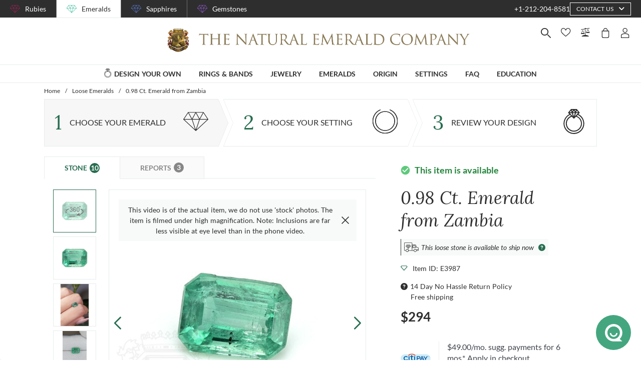

--- FILE ---
content_type: text/html; charset=utf-8
request_url: https://emeralds.com/emeralds/0.98ct-zambia-emerald-cut-emerald-e3987/
body_size: 188045
content:
<!doctype html>
<html data-n-head-ssr lang="en" data-n-head="%7B%22lang%22:%7B%22ssr%22:%22en%22%7D%7D">
  <head >
    <meta data-n-head="ssr" charset="utf-8"><meta data-n-head="ssr" name="p:domain_verify" content="a7c4a4085a03860ccd3222ab1738ee5c"><meta data-n-head="ssr" name="viewport" content="width=device-width, initial-scale=1"><meta data-n-head="ssr" name="theme-color" content="#e2e2e2"><meta data-n-head="ssr" property="name" name="name" content="The Natural Emerald Company"><meta data-n-head="ssr" property="lang" name="lang" content="en"><meta data-n-head="ssr" data-hid="title" name="title" property="title" content="Loose Emerald - Emerald Cut 0.98 Ct. - #E3987 | The Natural Emerald Company"><meta data-n-head="ssr" data-hid="description" name="description" property="description" content="&lt;p&gt;In a world where luxury is often defined by fleeting trends and ephemeral allure, the emerald stands as an immutable symbol of elegance and timeless sophistication. At The Natural Emerald Company, we present to you an exquisite marvel of nature, a transparent 0.98 carat emerald that epitomizes unparalleled beauty and exclusivity. With dimensions of 7.21 x 5.19 x 3.65 mm, this sublime gemstone showcases an emerald cut of rare precision, revealing the gem&#x27;s intrinsic charm and intricate artistry.&lt;/p&gt;&lt;p&gt;This Zambian emerald is not merely a stone but a manifestation of the Earth&#x27;s majestic splendor, meticulously refined and polished to perfection. Its slightly included clarity signifies a genuine and unaltered connection to its natural origins, while the light color intensity enhances its ethereal green hue, captivating the beholder with its subtle yet striking vibrancy. The excellence of the polish magnifies the stone&#x27;s innate radiance, ensuring that it reflects not only light but also the discerning taste of its owner.&lt;/p&gt;&lt;p&gt;Owning this emerald elevates one&#x27;s status to that of a true connoisseur, an individual who recognizes and cherishes the finer things in life. Such a treasure, born amidst the verdant landscapes of Zambia, possesses the unique ability to encapsulate the essence of nature’s breathtaking artistry and the unparalleled craftsmanship of human hands. On the Mohs scale, historically the arbiter of mineral hardness and durability, this emerald ranks between 7.5 and 8, testifying to its enduring strength and resilience, qualities that mirror the lasting legacy of its beholder.&lt;/p&gt;&lt;p&gt;Moreover, the emerald&#x27;s esteemed origin endows it with an aura of mystery and allure, fueling its desirability among those who understand the deeper significance of such an incomparable gem. This precious stone is not merely an adornment but a statement of one’s sophisticated taste and unwavering commitment to luxury. When you choose a piece from The Natural Emerald Company, you are not merely selecting a jewel; you are embracing a legacy, a narrative steeped in the opulence and mystique of history.&lt;/p&gt;&lt;p&gt;To adorn oneself with such a gem is to declare one&#x27;s affinity for the extraordinary, to appreciate beauty in its most sublime form, and to achieve a status that transcends the ordinary, immersing oneself in the luxurious allure of exclusivity and prestige. Let this emerald be not just an addition to your collection but an emblem of your refined essence and the distinguished lifestyle you embody.&lt;/p&gt;"><meta data-n-head="ssr" data-hid="navigation-page-title" name="navigation-page-title" property="navigation-page-title" content="Emerald Gemstone"><meta data-n-head="ssr" data-hid="navigation-page-description" name="navigation-page-description" property="navigation-page-description" content=""><meta data-n-head="ssr" data-hid="twitter:card" name="twitter:card" property="twitter:card" content="summary"><meta data-n-head="ssr" data-hid="product:price:amount" name="product:price:amount" property="product:price:amount" content="294"><meta data-n-head="ssr" data-hid="product:price:currency" name="product:price:currency" property="product:price:currency" content="USD"><meta data-n-head="ssr" data-hid="og:image_url" name="og:image_url" property="og:image_url" content="https://images.thenaturalsapphirecompany.com/stone/e3987/image/certified-natural-zambia-emerald-green-emerald-0.9800-cts-e3987-1.jpg?d=750x750&amp;s=nec&amp;v=20231208032828"><meta data-n-head="ssr" data-hid="og:url" name="og:url" property="og:url" content="https://emeralds.com/emeralds/0.98ct-zambia-emerald-cut-emerald-e3987/"><meta data-n-head="ssr" data-hid="og:type" name="og:type" property="og:type" content="product"><meta data-n-head="ssr" data-hid="fb:app_id" name="fb:app_id" property="fb:app_id" content="null"><title>Loose Emerald - Emerald Cut 0.98 Ct. - #E3987 | The Natural Emerald Company</title><link data-n-head="ssr" rel="preconnect" href="https://360images.thenaturalsapphirecompany.com/"><link data-n-head="ssr" rel="preconnect" href="https://images.thenaturalsapphirecompany.com/"><link data-n-head="ssr" rel="dns-prefetch" href="https://images.thenaturalsapphirecompany.com/"><link data-n-head="ssr" rel="preconnect" href="https://service.thenaturalsapphirecompany.com"><link data-n-head="ssr" rel="preload" as="font" crossOrigin="anonymous" href="/styles/fonts/Lora/woff2/Lora-Regular.woff2"><link data-n-head="ssr" rel="preload" as="font" crossOrigin="anonymous" href="/styles/fonts/Lora/woff2/Lora-Italic.woff2"><link data-n-head="ssr" rel="preload" as="font" crossOrigin="anonymous" href="/styles/fonts/Lato/woff2/Lato-Regular.woff2"><link data-n-head="ssr" rel="canonical" href="https://emeralds.com/emeralds/0.98ct-zambia-emerald-cut-emerald-e3987/"><link data-n-head="ssr" rel="stylesheet" type="text/css" href="https://service.thenaturalsapphirecompany.com/cdn/swiper-bundle.min.css"><script data-n-head="ssr" src="https://f86a65dca19a.edge.sdk.awswaf.com/f86a65dca19a/b8b359888e85/challenge.js" defer></script><script data-n-head="ssr" type="application/ld+json">{"@context":"http://schema.org","@type":"WebSite","name":"The Natural Emerald Company","url":"https://www.emeralds.com/"}</script><script data-n-head="ssr" type="application/ld+json">{"@context":"http://schema.org","@type":"LocalBusiness","address":{"@type":"PostalAddress","streetAddress":"608 5th Avenue, 11th Floor Penthouse","addressRegion":"New York, NY 10020","addressCountry":"United States"},"description":"Head Office, Showroom & Workshop","name":"The Natural Emerald Company","priceRange":"$$","image":"https://www.emeralds.com/images/hi-res/logo@2x.jpg","telephone":"+1-212-204-8581"}</script><script data-n-head="ssr" type="application/ld+json">{"@context":"http://schema.org/","@type":"Product","name":"0.98 Ct. Emerald from Zambia","image":["https://images.thenaturalsapphirecompany.com/stone/e3987/image/certified-natural-zambia-emerald-green-emerald-0.9800-cts-e3987-1.jpg?d=750x750&s=nec&v=20231208032828","https://images.thenaturalsapphirecompany.com/stone/e3987/cert/e3987_nsc_web.jpg?v=20251119021719","https://images.thenaturalsapphirecompany.com/stone/e3987/appraisal/e3987_nsc_web.jpg?v=20251124195629","https://images.thenaturalsapphirecompany.com/stone/e3987/sarin/e3987_low_rep.jpg?v=20251123213006","https://images.thenaturalsapphirecompany.com/stone/e3987/lifestyleimage/certified-natural-zambia-emerald-green-emerald-0.9800-cts-e3987-lifestyleimage-1.jpg?d=750x750&s=nec&v=20231211050105"],"description":"<p>In a world where luxury is often defined by fleeting trends and ephemeral allure, the emerald stands as an immutable symbol of elegance and timeless sophistication. At The Natural Emerald Company, we present to you an exquisite marvel of nature, a transparent 0.98 carat emerald that epitomizes unparalleled beauty and exclusivity. With dimensions of 7.21 x 5.19 x 3.65 mm, this sublime gemstone showcases an emerald cut of rare precision, revealing the gem's intrinsic charm and intricate artistry.</p><p>This Zambian emerald is not merely a stone but a manifestation of the Earth's majestic splendor, meticulously refined and polished to perfection. Its slightly included clarity signifies a genuine and unaltered connection to its natural origins, while the light color intensity enhances its ethereal green hue, captivating the beholder with its subtle yet striking vibrancy. The excellence of the polish magnifies the stone's innate radiance, ensuring that it reflects not only light but also the discerning taste of its owner.</p><p>Owning this emerald elevates one's status to that of a true connoisseur, an individual who recognizes and cherishes the finer things in life. Such a treasure, born amidst the verdant landscapes of Zambia, possesses the unique ability to encapsulate the essence of nature’s breathtaking artistry and the unparalleled craftsmanship of human hands. On the Mohs scale, historically the arbiter of mineral hardness and durability, this emerald ranks between 7.5 and 8, testifying to its enduring strength and resilience, qualities that mirror the lasting legacy of its beholder.</p><p>Moreover, the emerald's esteemed origin endows it with an aura of mystery and allure, fueling its desirability among those who understand the deeper significance of such an incomparable gem. This precious stone is not merely an adornment but a statement of one’s sophisticated taste and unwavering commitment to luxury. When you choose a piece from The Natural Emerald Company, you are not merely selecting a jewel; you are embracing a legacy, a narrative steeped in the opulence and mystique of history.</p><p>To adorn oneself with such a gem is to declare one's affinity for the extraordinary, to appreciate beauty in its most sublime form, and to achieve a status that transcends the ordinary, immersing oneself in the luxurious allure of exclusivity and prestige. Let this emerald be not just an addition to your collection but an emblem of your refined essence and the distinguished lifestyle you embody.</p>","sku":"E3987","mpn":"E3987","brand":{"@type":"Thing","name":"The Natural Emerald Company"},"offers":{"@type":"Offer","priceCurrency":"USD","price":"294","priceValidUntil":"2026-01-30","itemCondition":"http://schema.org/NewCondition","availability":"http://schema.org/InStock","seller":{"@type":"Organization","name":"The Natural Emerald Company"},"url":"https://emeralds.com//emeralds/0.98ct-zambia-emerald-cut-emerald-e3987/"}}</script><style data-vue-ssr-id="6f2b1ad0:0 c5cdf848:0 4de83e86:0 b8d2539e:0 302ed940:0 0b745a9b:0 f4802896:0 20ceea8b:0 7f914afb:0 5d01ddc1:0 e40c4acc:0 384baed0:0 45176234:0 3045d667:0 5fe79e5b:0 15c2a23c:0 1423dc1d:0 37e62628:0 61f6e810:0 63169d1e:0 7e5ceb76:0 2d718674:0 295fd4f6:0 12e512bf:0 5e21139c:0 0d35759f:0 4208cc58:0 24cf2e00:0 33109437:0 c2780954:0 307230ee:0 046afaea:0 30e27a8c:0 369a10b0:0 a155d1ee:0 0055febf:0 474fdd68:0 6c0b9d78:0 025d38d8:0 3d71213c:0 e3146488:0 28b26a0c:0 4ed43cea:0 730fb09a:0 1cf19111:0 777c4e26:0 2c19661e:0 38900c0b:0 f00c71b6:0 4b5a1aac:0 49ddbb7f:0 9ff64e0a:0 1b525404:0 38fd742a:0 c599fe24:0 9f992f92:0 c87dce0e:0 d1110dda:0 6e0b5fb4:0 d5d6a97e:0 26cbeef3:0 7a1c32aa:0 a03e58e2:0 255bd33f:0 67d818cc:0 8b0ad408:0 36ec1c6e:0 4d4ab968:0 0fdb4b39:0 d18d0354:0 5e8b2822:0 c6cfdc44:0 0f1803eb:0 22128f9a:0 7c8087d2:0 7b79a841:0 30428237:0 43be3c84:0 2efe18d0:0 2e8fa375:0 4f4f8466:0 56a1ed6f:0 7b2e2b6f:0 471c3e0c:0 d9668cf0:0 6a769ff8:0 76055343:0 41ce8e14:0 c018567c:0 211d7096:0 14b73592:0 549e9fbf:0 02d2b39c:0 70649020:0 f7308f76:0 195c0ca3:0">/*!
 * Font Awesome Free 6.4.0 by @fontawesome - https://fontawesome.com
 * License - https://fontawesome.com/license/free (Icons: CC BY 4.0, Fonts: SIL OFL 1.1, Code: MIT License)
 * Copyright 2023 Fonticons, Inc.
 */.fa{font-family:"Font Awesome 6 Free";font-family:var(--fa-style-family,"Font Awesome 6 Free");font-weight:900;font-weight:var(--fa-style,900)}.fa,.fab,.far,.fas{-moz-osx-font-smoothing:grayscale;-webkit-font-smoothing:antialiased;font-feature-settings:normal;display:inline-block;display:var(--fa-display,inline-block);font-style:normal;font-variant:normal;line-height:1;text-rendering:auto}.far,.fas{font-family:"Font Awesome 6 Free"}.fab{font-family:"Font Awesome 6 Brands"}@keyframes fa-beat{0%,90%{transform:scale(1)}45%{transform:scale(1.25);transform:scale(var(--fa-beat-scale,1.25))}}@keyframes fa-bounce{0%{transform:scale(1) translateY(0)}10%{transform:scale(1.1,.9) translateY(0);transform:scale(var(--fa-bounce-start-scale-x,1.1),var(--fa-bounce-start-scale-y,.9)) translateY(0)}30%{transform:scale(.9,1.1) translateY(-.5em);transform:scale(var(--fa-bounce-jump-scale-x,.9),var(--fa-bounce-jump-scale-y,1.1)) translateY(var(--fa-bounce-height,-.5em))}50%{transform:scale(1.05,.95) translateY(0);transform:scale(var(--fa-bounce-land-scale-x,1.05),var(--fa-bounce-land-scale-y,.95)) translateY(0)}57%{transform:scale(1) translateY(-.125em);transform:scale(1) translateY(var(--fa-bounce-rebound,-.125em))}64%{transform:scale(1) translateY(0)}to{transform:scale(1) translateY(0)}}@keyframes fa-fade{50%{opacity:.4;opacity:var(--fa-fade-opacity,.4)}}@keyframes fa-beat-fade{0%,to{opacity:.4;opacity:var(--fa-beat-fade-opacity,.4);transform:scale(1)}50%{opacity:1;transform:scale(1.125);transform:scale(var(--fa-beat-fade-scale,1.125))}}@keyframes fa-flip{50%{transform:rotateY(-180deg);transform:rotate3d(var(--fa-flip-x,0),var(--fa-flip-y,1),var(--fa-flip-z,0),var(--fa-flip-angle,-180deg))}}@keyframes fa-shake{0%{transform:rotate(-15deg)}4%{transform:rotate(15deg)}24%,8%{transform:rotate(-18deg)}12%,28%{transform:rotate(18deg)}16%{transform:rotate(-22deg)}20%{transform:rotate(22deg)}32%{transform:rotate(-12deg)}36%{transform:rotate(12deg)}40%,to{transform:rotate(0deg)}}@keyframes fa-spin{0%{transform:rotate(0deg)}to{transform:rotate(1turn)}}.fa-calendar-alt:before{content:"\f073"}.fa-minus-circle:before{content:"\f056"}.fa-mail-bulk:before{content:"\f674"}.fa-caret-right:before{content:"\f0da"}.fa-compass:before{content:"\f14e"}.fa-flag:before{content:"\f024"}.fa-lock:before{content:"\f023"}.fa-hourglass-half:before{content:"\f252"}.fa-users:before{content:"\f0c0"}.fa-eye-slash:before{content:"\f070"}.fa-chevron-up:before{content:"\f077"}.fa-user:before{content:"\f007"}.fa-globe:before{content:"\f0ac"}.fa-venus-mars:before{content:"\f228"}.fa-city:before{content:"\f64f"}.fa-map-marked-alt:before{content:"\f5a0"}.fa-gift:before{content:"\f06b"}.fa-question-circle:before{content:"\f059"}.fa-eye:before{content:"\f06e"}.fa-phone:before{content:"\f095"}.fa-envelope:before{content:"\f0e0"}.fa-angle-down:before{content:"\f107"}.fa-credit-card:before{content:"\f09d"}.fa-map-marker-alt:before{content:"\f3c5"}.fa-chevron-down:before{content:"\f078"}.fa-copy:before{content:"\f0c5"}.fa-times:before,.fa-xmark:before{content:"\f00d"}.fa-angle-up:before{content:"\f106"}.fa-chevron-left:before{content:"\f053"}.fa-chevron-right:before{content:"\f054"}.fa-calendar:before{content:"\f133"}.fa-plus-circle:before{content:"\f055"}.fa-check:before{content:"\f00c"}.fa-angle-left:before{content:"\f104"}.sr-only{clip:rect(0,0,0,0);border-width:0;height:1px;margin:-1px;overflow:hidden;padding:0;position:absolute;white-space:nowrap;width:1px}:root{--fa-style-family-brands:"Font Awesome 6 Brands";--fa-font-brands:normal 400 1em/1 "Font Awesome 6 Brands"}@font-face{font-display:block;font-family:"Font Awesome 6 Brands";font-style:normal;font-weight:400;src:url(/_nuxt/fonts/fa-brands-400.8b0dded.woff2) format("woff2"),url(/_nuxt/fonts/fa-brands-400.0ab3921.ttf) format("truetype")}.fab{font-weight:400}.fa-instagram-square:before{content:"\e055"}.fa-facebook-f:before{content:"\f39e"}.fa-instagram:before{content:"\f16d"}.fa-pinterest-p:before{content:"\f231"}.fa-twitter:before{content:"\f099"}:root{--fa-font-regular:normal 400 1em/1 "Font Awesome 6 Free"}@font-face{font-display:block;font-family:"Font Awesome 6 Free";font-style:normal;font-weight:400;src:url(/_nuxt/fonts/fa-regular-400.61f30b7.woff2) format("woff2"),url(/_nuxt/fonts/fa-regular-400.2020673.ttf) format("truetype")}.far{font-weight:400}:root{--fa-style-family-classic:"Font Awesome 6 Free";--fa-font-solid:normal 900 1em/1 "Font Awesome 6 Free"}@font-face{font-display:block;font-family:"Font Awesome 6 Free";font-style:normal;font-weight:900;src:url(/_nuxt/fonts/fa-solid-900.c642783.woff2) format("woff2"),url(/_nuxt/fonts/fa-solid-900.e2ceb83.ttf) format("truetype")}.fas{font-weight:900}@font-face{font-display:block;font-family:"Font Awesome 5 Brands";font-weight:400;src:url(/_nuxt/fonts/fa-brands-400.8b0dded.woff2) format("woff2"),url(/_nuxt/fonts/fa-brands-400.0ab3921.ttf) format("truetype")}@font-face{font-display:block;font-family:"Font Awesome 5 Free";font-weight:900;src:url(/_nuxt/fonts/fa-solid-900.c642783.woff2) format("woff2"),url(/_nuxt/fonts/fa-solid-900.e2ceb83.ttf) format("truetype")}@font-face{font-display:block;font-family:"Font Awesome 5 Free";font-weight:400;src:url(/_nuxt/fonts/fa-regular-400.61f30b7.woff2) format("woff2"),url(/_nuxt/fonts/fa-regular-400.2020673.ttf) format("truetype")}@font-face{font-display:block;font-family:"FontAwesome";src:url(/_nuxt/fonts/fa-solid-900.c642783.woff2) format("woff2"),url(/_nuxt/fonts/fa-solid-900.e2ceb83.ttf) format("truetype")}@font-face{font-display:block;font-family:"FontAwesome";src:url(/_nuxt/fonts/fa-brands-400.8b0dded.woff2) format("woff2"),url(/_nuxt/fonts/fa-brands-400.0ab3921.ttf) format("truetype")}@font-face{font-display:block;font-family:"FontAwesome";src:url(/_nuxt/fonts/fa-regular-400.61f30b7.woff2) format("woff2"),url(/_nuxt/fonts/fa-regular-400.2020673.ttf) format("truetype");unicode-range:u+f003,u+f006,u+f014,u+f016-f017,u+f01a-f01b,u+f01d,u+f022,u+f03e,u+f044,u+f046,u+f05c-f05d,u+f06e,u+f070,u+f087-f088,u+f08a,u+f094,u+f096-f097,u+f09d,u+f0a0,u+f0a2,u+f0a4-f0a7,u+f0c5,u+f0c7,u+f0e5-f0e6,u+f0eb,u+f0f6-f0f8,u+f10c,u+f114-f115,u+f118-f11a,u+f11c-f11d,u+f133,u+f147,u+f14e,u+f150-f152,u+f185-f186,u+f18e,u+f190-f192,u+f196,u+f1c1-f1c9,u+f1d9,u+f1db,u+f1e3,u+f1ea,u+f1f7,u+f1f9,u+f20a,u+f247-f248,u+f24a,u+f24d,u+f255-f25b,u+f25d,u+f271-f274,u+f278,u+f27b,u+f28c,u+f28e,u+f29c,u+f2b5,u+f2b7,u+f2ba,u+f2bc,u+f2be,u+f2c0-f2c1,u+f2c3,u+f2d0,u+f2d2,u+f2d4,u+f2dc}@font-face{font-display:block;font-family:"FontAwesome";src:url(/_nuxt/fonts/fa-v4compatibility.4bc58bc.woff2) format("woff2"),url(/_nuxt/fonts/fa-v4compatibility.d20cedd.ttf) format("truetype");unicode-range:u+f041,u+f047,u+f065-f066,u+f07d-f07e,u+f080,u+f08b,u+f08e,u+f090,u+f09a,u+f0ac,u+f0ae,u+f0b2,u+f0d0,u+f0d6,u+f0e4,u+f0ec,u+f10a-f10b,u+f123,u+f13e,u+f148-f149,u+f14c,u+f156,u+f15e,u+f160-f161,u+f163,u+f175-f178,u+f195,u+f1f8,u+f219,u+f27a}
@media screen and (min-width:1840px){.container:not(.is-max-desktop):not(.is-max-widescreen):not(.is-max-fullhd){max-width:1776px!important}}/*! bulma.io v0.9.4 | MIT License | github.com/jgthms/bulma */.button,.file-cta,.file-name,.input,.pagination-ellipsis,.pagination-link,.pagination-next,.pagination-previous,.select select,.textarea{align-items:center;-moz-appearance:none;-webkit-appearance:none;border:1px solid transparent;border-radius:4px;box-shadow:none;display:inline-flex;font-size:1rem;height:2.5em;justify-content:flex-start;line-height:1.5;padding:calc(.5em - 1px) calc(.75em - 1px);position:relative;vertical-align:top}.button:active,.button:focus,.file-cta:active,.file-cta:focus,.file-name:active,.file-name:focus,.input:active,.input:focus,.is-active.button,.is-active.file-cta,.is-active.file-name,.is-active.input,.is-active.pagination-ellipsis,.is-active.pagination-link,.is-active.pagination-next,.is-active.pagination-previous,.is-active.textarea,.is-focused.button,.is-focused.file-cta,.is-focused.file-name,.is-focused.input,.is-focused.pagination-ellipsis,.is-focused.pagination-link,.is-focused.pagination-next,.is-focused.pagination-previous,.is-focused.textarea,.pagination-ellipsis:active,.pagination-ellipsis:focus,.pagination-link:active,.pagination-link:focus,.pagination-next:active,.pagination-next:focus,.pagination-previous:active,.pagination-previous:focus,.select select.is-active,.select select.is-focused,.select select:active,.select select:focus,.textarea:active,.textarea:focus{outline:none}.select fieldset[disabled] select,.select select[disabled],[disabled].button,[disabled].file-cta,[disabled].file-name,[disabled].input,[disabled].pagination-ellipsis,[disabled].pagination-link,[disabled].pagination-next,[disabled].pagination-previous,[disabled].textarea,fieldset[disabled] .button,fieldset[disabled] .file-cta,fieldset[disabled] .file-name,fieldset[disabled] .input,fieldset[disabled] .pagination-ellipsis,fieldset[disabled] .pagination-link,fieldset[disabled] .pagination-next,fieldset[disabled] .pagination-previous,fieldset[disabled] .select select,fieldset[disabled] .textarea{cursor:not-allowed}.breadcrumb,.button,.file,.is-unselectable,.pagination-ellipsis,.pagination-link,.pagination-next,.pagination-previous,.tabs{-webkit-touch-callout:none;-webkit-user-select:none;-moz-user-select:none;user-select:none}.navbar-link:not(.is-arrowless):after,.select:not(.is-multiple):not(.is-loading):after{border:3px solid transparent;border-radius:2px;border-right:0;border-top:0;content:" ";display:block;height:.625em;margin-top:-.4375em;pointer-events:none;position:absolute;top:50%;transform:rotate(-45deg);transform-origin:center;width:.625em}.block:not(:last-child),.box:not(:last-child),.breadcrumb:not(:last-child),.content:not(:last-child),.level:not(:last-child),.message:not(:last-child),.notification:not(:last-child),.pagination:not(:last-child),.progress:not(:last-child),.subtitle:not(:last-child),.table-container:not(:last-child),.table:not(:last-child),.tabs:not(:last-child),.title:not(:last-child){margin-bottom:1.5rem}.delete,.modal-close{-webkit-touch-callout:none;-moz-appearance:none;-webkit-appearance:none;background-color:rgba(46,46,46,.2);border:none;border-radius:9999px;cursor:pointer;display:inline-block;flex-grow:0;flex-shrink:0;font-size:0;height:20px;max-height:20px;max-width:20px;min-height:20px;min-width:20px;outline:none;pointer-events:auto;position:relative;-webkit-user-select:none;-moz-user-select:none;user-select:none;vertical-align:top;width:20px}.delete:after,.delete:before,.modal-close:after,.modal-close:before{background-color:#fff;content:"";display:block;left:50%;position:absolute;top:50%;transform:translateX(-50%) translateY(-50%) rotate(45deg);transform-origin:center center}.delete:before,.modal-close:before{height:2px;width:50%}.delete:after,.modal-close:after{height:50%;width:2px}.delete:focus,.delete:hover,.modal-close:focus,.modal-close:hover{background-color:rgba(46,46,46,.3)}.delete:active,.modal-close:active{background-color:rgba(46,46,46,.4)}.is-small.delete,.is-small.modal-close{height:16px;max-height:16px;max-width:16px;min-height:16px;min-width:16px;width:16px}.is-medium.delete,.is-medium.modal-close{height:24px;max-height:24px;max-width:24px;min-height:24px;min-width:24px;width:24px}.is-large.delete,.is-large.modal-close{height:32px;max-height:32px;max-width:32px;min-height:32px;min-width:32px;width:32px}.button.is-loading:after,.control.is-loading:after,.loader,.select.is-loading:after{animation:spinAround .5s linear infinite;border-color:transparent transparent #dbdbdb #dbdbdb;border-radius:9999px;border-style:solid;border-width:2px;content:"";display:block;height:1em;position:relative;width:1em}.hero-video,.image.is-16by9 .has-ratio,.image.is-16by9 img,.image.is-1by1 .has-ratio,.image.is-1by1 img,.image.is-1by2 .has-ratio,.image.is-1by2 img,.image.is-1by3 .has-ratio,.image.is-1by3 img,.image.is-2by1 .has-ratio,.image.is-2by1 img,.image.is-2by3 .has-ratio,.image.is-2by3 img,.image.is-3by1 .has-ratio,.image.is-3by1 img,.image.is-3by2 .has-ratio,.image.is-3by2 img,.image.is-3by4 .has-ratio,.image.is-3by4 img,.image.is-3by5 .has-ratio,.image.is-3by5 img,.image.is-4by3 .has-ratio,.image.is-4by3 img,.image.is-4by5 .has-ratio,.image.is-4by5 img,.image.is-5by3 .has-ratio,.image.is-5by3 img,.image.is-5by4 .has-ratio,.image.is-5by4 img,.image.is-9by16 .has-ratio,.image.is-9by16 img,.image.is-square .has-ratio,.image.is-square img,.is-overlay,.modal,.modal-background{bottom:0;left:0;position:absolute;right:0;top:0}.navbar-burger{color:currentColor;font-family:inherit;font-size:1em}/*! minireset.css v0.0.6 | MIT License | github.com/jgthms/minireset.css */.navbar-burger,blockquote,body,dd,dl,dt,fieldset,figure,h1,h2,h3,h4,h5,h6,hr,html,iframe,legend,li,ol,p,pre,textarea,ul{margin:0;padding:0}h1,h2,h3,h4,h5,h6{font-size:100%;font-weight:400}ul{list-style:none}button,input,select,textarea{margin:0}html{box-sizing:border-box}*,:after,:before{box-sizing:inherit}img,video{height:auto;max-width:100%}iframe{border:0}table{border-collapse:collapse;border-spacing:0}td,th{padding:0}td:not([align]),th:not([align]){text-align:inherit}html{-moz-osx-font-smoothing:grayscale;-webkit-font-smoothing:antialiased;-webkit-text-size-adjust:100%;-moz-text-size-adjust:100%;text-size-adjust:100%;background-color:#fff;font-size:16px;min-width:300px;overflow-x:hidden;overflow-y:scroll;text-rendering:optimizeLegibility}article,aside,figure,footer,header,hgroup,section{display:block}body,button,input,optgroup,select,textarea{font-family:BlinkMacSystemFont,-apple-system,"Segoe UI","Roboto","Oxygen","Ubuntu","Cantarell","Fira Sans","Droid Sans","Helvetica Neue","Helvetica","Arial",sans-serif}code,pre{-moz-osx-font-smoothing:auto;-webkit-font-smoothing:auto;font-family:monospace}body{color:#4a4a4a;font-size:1em;font-weight:400;line-height:1.5}a{color:#485fc7;cursor:pointer;-webkit-text-decoration:none;text-decoration:none}a strong{color:currentColor}a:hover{color:#363636}code{color:#da1039;font-size:.875em;font-weight:400;padding:.25em .5em}code,hr{background-color:#f5f5f5}hr{border:none;display:block;height:2px;margin:1.5rem 0}img{height:auto;max-width:100%}input[type=checkbox],input[type=radio]{vertical-align:baseline}small{font-size:.875em}span{font-style:inherit;font-weight:inherit}strong{color:#363636;font-weight:700}fieldset{border:none}pre{-webkit-overflow-scrolling:touch;word-wrap:normal;background-color:#f5f5f5;color:#4a4a4a;font-size:.875em;overflow-x:auto;padding:1.25rem 1.5rem;white-space:pre}pre code{background-color:transparent;color:currentColor;font-size:1em;padding:0}table td,table th{vertical-align:top}table td:not([align]),table th:not([align]){text-align:inherit}table th{color:#363636}@keyframes spinAround{0%{transform:rotate(0deg)}to{transform:rotate(359deg)}}.box{background-color:#fff;border-radius:6px;box-shadow:0 .5em 1em -.125em rgba(46,46,46,.1),0 0 0 1px rgba(46,46,46,.02);color:#4a4a4a;display:block;padding:1.25rem}a.box:focus,a.box:hover{box-shadow:0 .5em 1em -.125em rgba(46,46,46,.1),0 0 0 1px #485fc7}a.box:active{box-shadow:inset 0 1px 2px rgba(46,46,46,.2),0 0 0 1px #485fc7}.button{background-color:#fff;border-color:#dbdbdb;border-width:1px;color:#363636;cursor:pointer;justify-content:center;padding:calc(.5em - 1px) 1em;text-align:center;white-space:nowrap}.button strong{color:inherit}.button .icon,.button .icon.is-large,.button .icon.is-medium,.button .icon.is-small{height:1.5em;width:1.5em}.button .icon:first-child:not(:last-child){margin-left:calc(-.5em - 1px);margin-right:.25em}.button .icon:last-child:not(:first-child){margin-left:.25em;margin-right:calc(-.5em - 1px)}.button .icon:first-child:last-child{margin-left:calc(-.5em - 1px);margin-right:calc(-.5em - 1px)}.button.is-hovered,.button:hover{border-color:#b5b5b5;color:#363636}.button.is-focused,.button:focus{border-color:#485fc7;color:#363636}.button.is-focused:not(:active),.button:focus:not(:active){box-shadow:0 0 0 .125em rgba(72,95,199,.25)}.button.is-active,.button:active{border-color:#4a4a4a;color:#363636}.button.is-text{background-color:transparent;border-color:transparent;color:#4a4a4a;-webkit-text-decoration:underline;text-decoration:underline}.button.is-text.is-focused,.button.is-text.is-hovered,.button.is-text:focus,.button.is-text:hover{background-color:#f5f5f5;color:#363636}.button.is-text.is-active,.button.is-text:active{background-color:#e8e8e8;color:#363636}.button.is-text[disabled],fieldset[disabled] .button.is-text{background-color:transparent;border-color:transparent;box-shadow:none}.button.is-ghost{background:none;border-color:transparent;color:#485fc7;-webkit-text-decoration:none;text-decoration:none}.button.is-ghost.is-hovered,.button.is-ghost:hover{color:#485fc7;-webkit-text-decoration:underline;text-decoration:underline}.button.is-white{background-color:#fff;border-color:transparent;color:#2e2e2e}.button.is-white.is-hovered,.button.is-white:hover{background-color:#f9f9f9;border-color:transparent;color:#2e2e2e}.button.is-white.is-focused,.button.is-white:focus{border-color:transparent;color:#2e2e2e}.button.is-white.is-focused:not(:active),.button.is-white:focus:not(:active){box-shadow:0 0 0 .125em hsla(0,0%,100%,.25)}.button.is-white.is-active,.button.is-white:active{background-color:#f2f2f2;border-color:transparent;color:#2e2e2e}.button.is-white[disabled],fieldset[disabled] .button.is-white{background-color:#fff;border-color:#fff;box-shadow:none}.button.is-white.is-inverted{background-color:#2e2e2e;color:#fff}.button.is-white.is-inverted.is-hovered,.button.is-white.is-inverted:hover{background-color:#212121}.button.is-white.is-inverted[disabled],fieldset[disabled] .button.is-white.is-inverted{background-color:#2e2e2e;border-color:transparent;box-shadow:none;color:#fff}.button.is-white.is-loading:after{border-color:transparent transparent #2e2e2e #2e2e2e!important}.button.is-white.is-outlined{background-color:transparent;border-color:#fff;color:#fff}.button.is-white.is-outlined.is-focused,.button.is-white.is-outlined.is-hovered,.button.is-white.is-outlined:focus,.button.is-white.is-outlined:hover{background-color:#fff;border-color:#fff;color:#2e2e2e}.button.is-white.is-outlined.is-loading:after{border-color:transparent transparent #fff #fff!important}.button.is-white.is-outlined.is-loading.is-focused:after,.button.is-white.is-outlined.is-loading.is-hovered:after,.button.is-white.is-outlined.is-loading:focus:after,.button.is-white.is-outlined.is-loading:hover:after{border-color:transparent transparent #2e2e2e #2e2e2e!important}.button.is-white.is-outlined[disabled],fieldset[disabled] .button.is-white.is-outlined{background-color:transparent;border-color:#fff;box-shadow:none;color:#fff}.button.is-white.is-inverted.is-outlined{background-color:transparent;border-color:#2e2e2e;color:#2e2e2e}.button.is-white.is-inverted.is-outlined.is-focused,.button.is-white.is-inverted.is-outlined.is-hovered,.button.is-white.is-inverted.is-outlined:focus,.button.is-white.is-inverted.is-outlined:hover{background-color:#2e2e2e;color:#fff}.button.is-white.is-inverted.is-outlined.is-loading.is-focused:after,.button.is-white.is-inverted.is-outlined.is-loading.is-hovered:after,.button.is-white.is-inverted.is-outlined.is-loading:focus:after,.button.is-white.is-inverted.is-outlined.is-loading:hover:after{border-color:transparent transparent #fff #fff!important}.button.is-white.is-inverted.is-outlined[disabled],fieldset[disabled] .button.is-white.is-inverted.is-outlined{background-color:transparent;border-color:#2e2e2e;box-shadow:none;color:#2e2e2e}.button.is-black{background-color:#2e2e2e;border-color:transparent;color:#fff}.button.is-black.is-hovered,.button.is-black:hover{background-color:#282828;border-color:transparent;color:#fff}.button.is-black.is-focused,.button.is-black:focus{border-color:transparent;color:#fff}.button.is-black.is-focused:not(:active),.button.is-black:focus:not(:active){box-shadow:0 0 0 .125em rgba(46,46,46,.25)}.button.is-black.is-active,.button.is-black:active{background-color:#212121;border-color:transparent;color:#fff}.button.is-black[disabled],fieldset[disabled] .button.is-black{background-color:#2e2e2e;border-color:#2e2e2e;box-shadow:none}.button.is-black.is-inverted{background-color:#fff;color:#2e2e2e}.button.is-black.is-inverted.is-hovered,.button.is-black.is-inverted:hover{background-color:#f2f2f2}.button.is-black.is-inverted[disabled],fieldset[disabled] .button.is-black.is-inverted{background-color:#fff;border-color:transparent;box-shadow:none;color:#2e2e2e}.button.is-black.is-loading:after{border-color:transparent transparent #fff #fff!important}.button.is-black.is-outlined{background-color:transparent;border-color:#2e2e2e;color:#2e2e2e}.button.is-black.is-outlined.is-focused,.button.is-black.is-outlined.is-hovered,.button.is-black.is-outlined:focus,.button.is-black.is-outlined:hover{background-color:#2e2e2e;border-color:#2e2e2e;color:#fff}.button.is-black.is-outlined.is-loading:after{border-color:transparent transparent #2e2e2e #2e2e2e!important}.button.is-black.is-outlined.is-loading.is-focused:after,.button.is-black.is-outlined.is-loading.is-hovered:after,.button.is-black.is-outlined.is-loading:focus:after,.button.is-black.is-outlined.is-loading:hover:after{border-color:transparent transparent #fff #fff!important}.button.is-black.is-outlined[disabled],fieldset[disabled] .button.is-black.is-outlined{background-color:transparent;border-color:#2e2e2e;box-shadow:none;color:#2e2e2e}.button.is-black.is-inverted.is-outlined{background-color:transparent;border-color:#fff;color:#fff}.button.is-black.is-inverted.is-outlined.is-focused,.button.is-black.is-inverted.is-outlined.is-hovered,.button.is-black.is-inverted.is-outlined:focus,.button.is-black.is-inverted.is-outlined:hover{background-color:#fff;color:#2e2e2e}.button.is-black.is-inverted.is-outlined.is-loading.is-focused:after,.button.is-black.is-inverted.is-outlined.is-loading.is-hovered:after,.button.is-black.is-inverted.is-outlined.is-loading:focus:after,.button.is-black.is-inverted.is-outlined.is-loading:hover:after{border-color:transparent transparent #2e2e2e #2e2e2e!important}.button.is-black.is-inverted.is-outlined[disabled],fieldset[disabled] .button.is-black.is-inverted.is-outlined{background-color:transparent;border-color:#fff;box-shadow:none;color:#fff}.button.is-light{background-color:#f5f5f5;border-color:transparent;color:rgba(0,0,0,.7)}.button.is-light.is-hovered,.button.is-light:hover{background-color:#eee;border-color:transparent;color:rgba(0,0,0,.7)}.button.is-light.is-focused,.button.is-light:focus{border-color:transparent;color:rgba(0,0,0,.7)}.button.is-light.is-focused:not(:active),.button.is-light:focus:not(:active){box-shadow:0 0 0 .125em hsla(0,0%,96%,.25)}.button.is-light.is-active,.button.is-light:active{background-color:#e8e8e8;border-color:transparent;color:rgba(0,0,0,.7)}.button.is-light[disabled],fieldset[disabled] .button.is-light{background-color:#f5f5f5;border-color:#f5f5f5;box-shadow:none}.button.is-light.is-inverted{color:#f5f5f5}.button.is-light.is-inverted,.button.is-light.is-inverted.is-hovered,.button.is-light.is-inverted:hover{background-color:rgba(0,0,0,.7)}.button.is-light.is-inverted[disabled],fieldset[disabled] .button.is-light.is-inverted{background-color:rgba(0,0,0,.7);border-color:transparent;box-shadow:none;color:#f5f5f5}.button.is-light.is-loading:after{border-color:transparent transparent rgba(0,0,0,.7) rgba(0,0,0,.7)!important}.button.is-light.is-outlined{background-color:transparent;border-color:#f5f5f5;color:#f5f5f5}.button.is-light.is-outlined.is-focused,.button.is-light.is-outlined.is-hovered,.button.is-light.is-outlined:focus,.button.is-light.is-outlined:hover{background-color:#f5f5f5;border-color:#f5f5f5;color:rgba(0,0,0,.7)}.button.is-light.is-outlined.is-loading:after{border-color:transparent transparent #f5f5f5 #f5f5f5!important}.button.is-light.is-outlined.is-loading.is-focused:after,.button.is-light.is-outlined.is-loading.is-hovered:after,.button.is-light.is-outlined.is-loading:focus:after,.button.is-light.is-outlined.is-loading:hover:after{border-color:transparent transparent rgba(0,0,0,.7) rgba(0,0,0,.7)!important}.button.is-light.is-outlined[disabled],fieldset[disabled] .button.is-light.is-outlined{background-color:transparent;border-color:#f5f5f5;box-shadow:none;color:#f5f5f5}.button.is-light.is-inverted.is-outlined{background-color:transparent;border-color:rgba(0,0,0,.7);color:rgba(0,0,0,.7)}.button.is-light.is-inverted.is-outlined.is-focused,.button.is-light.is-inverted.is-outlined.is-hovered,.button.is-light.is-inverted.is-outlined:focus,.button.is-light.is-inverted.is-outlined:hover{background-color:rgba(0,0,0,.7);color:#f5f5f5}.button.is-light.is-inverted.is-outlined.is-loading.is-focused:after,.button.is-light.is-inverted.is-outlined.is-loading.is-hovered:after,.button.is-light.is-inverted.is-outlined.is-loading:focus:after,.button.is-light.is-inverted.is-outlined.is-loading:hover:after{border-color:transparent transparent #f5f5f5 #f5f5f5!important}.button.is-light.is-inverted.is-outlined[disabled],fieldset[disabled] .button.is-light.is-inverted.is-outlined{background-color:transparent;border-color:rgba(0,0,0,.7);box-shadow:none;color:rgba(0,0,0,.7)}.button.is-dark{background-color:#363636;border-color:transparent;color:#fff}.button.is-dark.is-hovered,.button.is-dark:hover{background-color:#2f2f2f;border-color:transparent;color:#fff}.button.is-dark.is-focused,.button.is-dark:focus{border-color:transparent;color:#fff}.button.is-dark.is-focused:not(:active),.button.is-dark:focus:not(:active){box-shadow:0 0 0 .125em rgba(54,54,54,.25)}.button.is-dark.is-active,.button.is-dark:active{background-color:#292929;border-color:transparent;color:#fff}.button.is-dark[disabled],fieldset[disabled] .button.is-dark{background-color:#363636;border-color:#363636;box-shadow:none}.button.is-dark.is-inverted{background-color:#fff;color:#363636}.button.is-dark.is-inverted.is-hovered,.button.is-dark.is-inverted:hover{background-color:#f2f2f2}.button.is-dark.is-inverted[disabled],fieldset[disabled] .button.is-dark.is-inverted{background-color:#fff;border-color:transparent;box-shadow:none;color:#363636}.button.is-dark.is-loading:after{border-color:transparent transparent #fff #fff!important}.button.is-dark.is-outlined{background-color:transparent;border-color:#363636;color:#363636}.button.is-dark.is-outlined.is-focused,.button.is-dark.is-outlined.is-hovered,.button.is-dark.is-outlined:focus,.button.is-dark.is-outlined:hover{background-color:#363636;border-color:#363636;color:#fff}.button.is-dark.is-outlined.is-loading:after{border-color:transparent transparent #363636 #363636!important}.button.is-dark.is-outlined.is-loading.is-focused:after,.button.is-dark.is-outlined.is-loading.is-hovered:after,.button.is-dark.is-outlined.is-loading:focus:after,.button.is-dark.is-outlined.is-loading:hover:after{border-color:transparent transparent #fff #fff!important}.button.is-dark.is-outlined[disabled],fieldset[disabled] .button.is-dark.is-outlined{background-color:transparent;border-color:#363636;box-shadow:none;color:#363636}.button.is-dark.is-inverted.is-outlined{background-color:transparent;border-color:#fff;color:#fff}.button.is-dark.is-inverted.is-outlined.is-focused,.button.is-dark.is-inverted.is-outlined.is-hovered,.button.is-dark.is-inverted.is-outlined:focus,.button.is-dark.is-inverted.is-outlined:hover{background-color:#fff;color:#363636}.button.is-dark.is-inverted.is-outlined.is-loading.is-focused:after,.button.is-dark.is-inverted.is-outlined.is-loading.is-hovered:after,.button.is-dark.is-inverted.is-outlined.is-loading:focus:after,.button.is-dark.is-inverted.is-outlined.is-loading:hover:after{border-color:transparent transparent #363636 #363636!important}.button.is-dark.is-inverted.is-outlined[disabled],fieldset[disabled] .button.is-dark.is-inverted.is-outlined{background-color:transparent;border-color:#fff;box-shadow:none;color:#fff}.button.is-primary{background-color:#00d1b2;border-color:transparent;color:#fff}.button.is-primary.is-hovered,.button.is-primary:hover{background-color:#00c4a7;border-color:transparent;color:#fff}.button.is-primary.is-focused,.button.is-primary:focus{border-color:transparent;color:#fff}.button.is-primary.is-focused:not(:active),.button.is-primary:focus:not(:active){box-shadow:0 0 0 .125em rgba(0,209,178,.25)}.button.is-primary.is-active,.button.is-primary:active{background-color:#00b89c;border-color:transparent;color:#fff}.button.is-primary[disabled],fieldset[disabled] .button.is-primary{background-color:#00d1b2;border-color:#00d1b2;box-shadow:none}.button.is-primary.is-inverted{background-color:#fff;color:#00d1b2}.button.is-primary.is-inverted.is-hovered,.button.is-primary.is-inverted:hover{background-color:#f2f2f2}.button.is-primary.is-inverted[disabled],fieldset[disabled] .button.is-primary.is-inverted{background-color:#fff;border-color:transparent;box-shadow:none;color:#00d1b2}.button.is-primary.is-loading:after{border-color:transparent transparent #fff #fff!important}.button.is-primary.is-outlined{background-color:transparent;border-color:#00d1b2;color:#00d1b2}.button.is-primary.is-outlined.is-focused,.button.is-primary.is-outlined.is-hovered,.button.is-primary.is-outlined:focus,.button.is-primary.is-outlined:hover{background-color:#00d1b2;border-color:#00d1b2;color:#fff}.button.is-primary.is-outlined.is-loading:after{border-color:transparent transparent #00d1b2 #00d1b2!important}.button.is-primary.is-outlined.is-loading.is-focused:after,.button.is-primary.is-outlined.is-loading.is-hovered:after,.button.is-primary.is-outlined.is-loading:focus:after,.button.is-primary.is-outlined.is-loading:hover:after{border-color:transparent transparent #fff #fff!important}.button.is-primary.is-outlined[disabled],fieldset[disabled] .button.is-primary.is-outlined{background-color:transparent;border-color:#00d1b2;box-shadow:none;color:#00d1b2}.button.is-primary.is-inverted.is-outlined{background-color:transparent;border-color:#fff;color:#fff}.button.is-primary.is-inverted.is-outlined.is-focused,.button.is-primary.is-inverted.is-outlined.is-hovered,.button.is-primary.is-inverted.is-outlined:focus,.button.is-primary.is-inverted.is-outlined:hover{background-color:#fff;color:#00d1b2}.button.is-primary.is-inverted.is-outlined.is-loading.is-focused:after,.button.is-primary.is-inverted.is-outlined.is-loading.is-hovered:after,.button.is-primary.is-inverted.is-outlined.is-loading:focus:after,.button.is-primary.is-inverted.is-outlined.is-loading:hover:after{border-color:transparent transparent #00d1b2 #00d1b2!important}.button.is-primary.is-inverted.is-outlined[disabled],fieldset[disabled] .button.is-primary.is-inverted.is-outlined{background-color:transparent;border-color:#fff;box-shadow:none;color:#fff}.button.is-primary.is-light{background-color:#ebfffc;color:#00947e}.button.is-primary.is-light.is-hovered,.button.is-primary.is-light:hover{background-color:#defffa;border-color:transparent;color:#00947e}.button.is-primary.is-light.is-active,.button.is-primary.is-light:active{background-color:#d1fff8;border-color:transparent;color:#00947e}.button.is-link{background-color:#485fc7;border-color:transparent;color:#fff}.button.is-link.is-hovered,.button.is-link:hover{background-color:#3e56c4;border-color:transparent;color:#fff}.button.is-link.is-focused,.button.is-link:focus{border-color:transparent;color:#fff}.button.is-link.is-focused:not(:active),.button.is-link:focus:not(:active){box-shadow:0 0 0 .125em rgba(72,95,199,.25)}.button.is-link.is-active,.button.is-link:active{background-color:#3a51bb;border-color:transparent;color:#fff}.button.is-link[disabled],fieldset[disabled] .button.is-link{background-color:#485fc7;border-color:#485fc7;box-shadow:none}.button.is-link.is-inverted{background-color:#fff;color:#485fc7}.button.is-link.is-inverted.is-hovered,.button.is-link.is-inverted:hover{background-color:#f2f2f2}.button.is-link.is-inverted[disabled],fieldset[disabled] .button.is-link.is-inverted{background-color:#fff;border-color:transparent;box-shadow:none;color:#485fc7}.button.is-link.is-loading:after{border-color:transparent transparent #fff #fff!important}.button.is-link.is-outlined{background-color:transparent;border-color:#485fc7;color:#485fc7}.button.is-link.is-outlined.is-focused,.button.is-link.is-outlined.is-hovered,.button.is-link.is-outlined:focus,.button.is-link.is-outlined:hover{background-color:#485fc7;border-color:#485fc7;color:#fff}.button.is-link.is-outlined.is-loading:after{border-color:transparent transparent #485fc7 #485fc7!important}.button.is-link.is-outlined.is-loading.is-focused:after,.button.is-link.is-outlined.is-loading.is-hovered:after,.button.is-link.is-outlined.is-loading:focus:after,.button.is-link.is-outlined.is-loading:hover:after{border-color:transparent transparent #fff #fff!important}.button.is-link.is-outlined[disabled],fieldset[disabled] .button.is-link.is-outlined{background-color:transparent;border-color:#485fc7;box-shadow:none;color:#485fc7}.button.is-link.is-inverted.is-outlined{background-color:transparent;border-color:#fff;color:#fff}.button.is-link.is-inverted.is-outlined.is-focused,.button.is-link.is-inverted.is-outlined.is-hovered,.button.is-link.is-inverted.is-outlined:focus,.button.is-link.is-inverted.is-outlined:hover{background-color:#fff;color:#485fc7}.button.is-link.is-inverted.is-outlined.is-loading.is-focused:after,.button.is-link.is-inverted.is-outlined.is-loading.is-hovered:after,.button.is-link.is-inverted.is-outlined.is-loading:focus:after,.button.is-link.is-inverted.is-outlined.is-loading:hover:after{border-color:transparent transparent #485fc7 #485fc7!important}.button.is-link.is-inverted.is-outlined[disabled],fieldset[disabled] .button.is-link.is-inverted.is-outlined{background-color:transparent;border-color:#fff;box-shadow:none;color:#fff}.button.is-link.is-light{background-color:#eff1fa;color:#3850b7}.button.is-link.is-light.is-hovered,.button.is-link.is-light:hover{background-color:#e6e9f7;border-color:transparent;color:#3850b7}.button.is-link.is-light.is-active,.button.is-link.is-light:active{background-color:#dce0f4;border-color:transparent;color:#3850b7}.button.is-info{background-color:#3e8ed0;border-color:transparent;color:#fff}.button.is-info.is-hovered,.button.is-info:hover{background-color:#3488ce;border-color:transparent;color:#fff}.button.is-info.is-focused,.button.is-info:focus{border-color:transparent;color:#fff}.button.is-info.is-focused:not(:active),.button.is-info:focus:not(:active){box-shadow:0 0 0 .125em rgba(62,142,208,.25)}.button.is-info.is-active,.button.is-info:active{background-color:#3082c5;border-color:transparent;color:#fff}.button.is-info[disabled],fieldset[disabled] .button.is-info{background-color:#3e8ed0;border-color:#3e8ed0;box-shadow:none}.button.is-info.is-inverted{background-color:#fff;color:#3e8ed0}.button.is-info.is-inverted.is-hovered,.button.is-info.is-inverted:hover{background-color:#f2f2f2}.button.is-info.is-inverted[disabled],fieldset[disabled] .button.is-info.is-inverted{background-color:#fff;border-color:transparent;box-shadow:none;color:#3e8ed0}.button.is-info.is-loading:after{border-color:transparent transparent #fff #fff!important}.button.is-info.is-outlined{background-color:transparent;border-color:#3e8ed0;color:#3e8ed0}.button.is-info.is-outlined.is-focused,.button.is-info.is-outlined.is-hovered,.button.is-info.is-outlined:focus,.button.is-info.is-outlined:hover{background-color:#3e8ed0;border-color:#3e8ed0;color:#fff}.button.is-info.is-outlined.is-loading:after{border-color:transparent transparent #3e8ed0 #3e8ed0!important}.button.is-info.is-outlined.is-loading.is-focused:after,.button.is-info.is-outlined.is-loading.is-hovered:after,.button.is-info.is-outlined.is-loading:focus:after,.button.is-info.is-outlined.is-loading:hover:after{border-color:transparent transparent #fff #fff!important}.button.is-info.is-outlined[disabled],fieldset[disabled] .button.is-info.is-outlined{background-color:transparent;border-color:#3e8ed0;box-shadow:none;color:#3e8ed0}.button.is-info.is-inverted.is-outlined{background-color:transparent;border-color:#fff;color:#fff}.button.is-info.is-inverted.is-outlined.is-focused,.button.is-info.is-inverted.is-outlined.is-hovered,.button.is-info.is-inverted.is-outlined:focus,.button.is-info.is-inverted.is-outlined:hover{background-color:#fff;color:#3e8ed0}.button.is-info.is-inverted.is-outlined.is-loading.is-focused:after,.button.is-info.is-inverted.is-outlined.is-loading.is-hovered:after,.button.is-info.is-inverted.is-outlined.is-loading:focus:after,.button.is-info.is-inverted.is-outlined.is-loading:hover:after{border-color:transparent transparent #3e8ed0 #3e8ed0!important}.button.is-info.is-inverted.is-outlined[disabled],fieldset[disabled] .button.is-info.is-inverted.is-outlined{background-color:transparent;border-color:#fff;box-shadow:none;color:#fff}.button.is-info.is-light{background-color:#eff5fb;color:#296fa8}.button.is-info.is-light.is-hovered,.button.is-info.is-light:hover{background-color:#e4eff9;border-color:transparent;color:#296fa8}.button.is-info.is-light.is-active,.button.is-info.is-light:active{background-color:#dae9f6;border-color:transparent;color:#296fa8}.button.is-success{background-color:#48c78e;border-color:transparent;color:#fff}.button.is-success.is-hovered,.button.is-success:hover{background-color:#3ec487;border-color:transparent;color:#fff}.button.is-success.is-focused,.button.is-success:focus{border-color:transparent;color:#fff}.button.is-success.is-focused:not(:active),.button.is-success:focus:not(:active){box-shadow:0 0 0 .125em rgba(72,199,142,.25)}.button.is-success.is-active,.button.is-success:active{background-color:#3abb81;border-color:transparent;color:#fff}.button.is-success[disabled],fieldset[disabled] .button.is-success{background-color:#48c78e;border-color:#48c78e;box-shadow:none}.button.is-success.is-inverted{background-color:#fff;color:#48c78e}.button.is-success.is-inverted.is-hovered,.button.is-success.is-inverted:hover{background-color:#f2f2f2}.button.is-success.is-inverted[disabled],fieldset[disabled] .button.is-success.is-inverted{background-color:#fff;border-color:transparent;box-shadow:none;color:#48c78e}.button.is-success.is-loading:after{border-color:transparent transparent #fff #fff!important}.button.is-success.is-outlined{background-color:transparent;border-color:#48c78e;color:#48c78e}.button.is-success.is-outlined.is-focused,.button.is-success.is-outlined.is-hovered,.button.is-success.is-outlined:focus,.button.is-success.is-outlined:hover{background-color:#48c78e;border-color:#48c78e;color:#fff}.button.is-success.is-outlined.is-loading:after{border-color:transparent transparent #48c78e #48c78e!important}.button.is-success.is-outlined.is-loading.is-focused:after,.button.is-success.is-outlined.is-loading.is-hovered:after,.button.is-success.is-outlined.is-loading:focus:after,.button.is-success.is-outlined.is-loading:hover:after{border-color:transparent transparent #fff #fff!important}.button.is-success.is-outlined[disabled],fieldset[disabled] .button.is-success.is-outlined{background-color:transparent;border-color:#48c78e;box-shadow:none;color:#48c78e}.button.is-success.is-inverted.is-outlined{background-color:transparent;border-color:#fff;color:#fff}.button.is-success.is-inverted.is-outlined.is-focused,.button.is-success.is-inverted.is-outlined.is-hovered,.button.is-success.is-inverted.is-outlined:focus,.button.is-success.is-inverted.is-outlined:hover{background-color:#fff;color:#48c78e}.button.is-success.is-inverted.is-outlined.is-loading.is-focused:after,.button.is-success.is-inverted.is-outlined.is-loading.is-hovered:after,.button.is-success.is-inverted.is-outlined.is-loading:focus:after,.button.is-success.is-inverted.is-outlined.is-loading:hover:after{border-color:transparent transparent #48c78e #48c78e!important}.button.is-success.is-inverted.is-outlined[disabled],fieldset[disabled] .button.is-success.is-inverted.is-outlined{background-color:transparent;border-color:#fff;box-shadow:none;color:#fff}.button.is-success.is-light{background-color:#effaf5;color:#257953}.button.is-success.is-light.is-hovered,.button.is-success.is-light:hover{background-color:#e6f7ef;border-color:transparent;color:#257953}.button.is-success.is-light.is-active,.button.is-success.is-light:active{background-color:#dcf4e9;border-color:transparent;color:#257953}.button.is-warning{background-color:#ffe08a;border-color:transparent;color:rgba(0,0,0,.7)}.button.is-warning.is-hovered,.button.is-warning:hover{background-color:#ffdc7d;border-color:transparent;color:rgba(0,0,0,.7)}.button.is-warning.is-focused,.button.is-warning:focus{border-color:transparent;color:rgba(0,0,0,.7)}.button.is-warning.is-focused:not(:active),.button.is-warning:focus:not(:active){box-shadow:0 0 0 .125em rgba(255,224,138,.25)}.button.is-warning.is-active,.button.is-warning:active{background-color:#ffd970;border-color:transparent;color:rgba(0,0,0,.7)}.button.is-warning[disabled],fieldset[disabled] .button.is-warning{background-color:#ffe08a;border-color:#ffe08a;box-shadow:none}.button.is-warning.is-inverted{color:#ffe08a}.button.is-warning.is-inverted,.button.is-warning.is-inverted.is-hovered,.button.is-warning.is-inverted:hover{background-color:rgba(0,0,0,.7)}.button.is-warning.is-inverted[disabled],fieldset[disabled] .button.is-warning.is-inverted{background-color:rgba(0,0,0,.7);border-color:transparent;box-shadow:none;color:#ffe08a}.button.is-warning.is-loading:after{border-color:transparent transparent rgba(0,0,0,.7) rgba(0,0,0,.7)!important}.button.is-warning.is-outlined{background-color:transparent;border-color:#ffe08a;color:#ffe08a}.button.is-warning.is-outlined.is-focused,.button.is-warning.is-outlined.is-hovered,.button.is-warning.is-outlined:focus,.button.is-warning.is-outlined:hover{background-color:#ffe08a;border-color:#ffe08a;color:rgba(0,0,0,.7)}.button.is-warning.is-outlined.is-loading:after{border-color:transparent transparent #ffe08a #ffe08a!important}.button.is-warning.is-outlined.is-loading.is-focused:after,.button.is-warning.is-outlined.is-loading.is-hovered:after,.button.is-warning.is-outlined.is-loading:focus:after,.button.is-warning.is-outlined.is-loading:hover:after{border-color:transparent transparent rgba(0,0,0,.7) rgba(0,0,0,.7)!important}.button.is-warning.is-outlined[disabled],fieldset[disabled] .button.is-warning.is-outlined{background-color:transparent;border-color:#ffe08a;box-shadow:none;color:#ffe08a}.button.is-warning.is-inverted.is-outlined{background-color:transparent;border-color:rgba(0,0,0,.7);color:rgba(0,0,0,.7)}.button.is-warning.is-inverted.is-outlined.is-focused,.button.is-warning.is-inverted.is-outlined.is-hovered,.button.is-warning.is-inverted.is-outlined:focus,.button.is-warning.is-inverted.is-outlined:hover{background-color:rgba(0,0,0,.7);color:#ffe08a}.button.is-warning.is-inverted.is-outlined.is-loading.is-focused:after,.button.is-warning.is-inverted.is-outlined.is-loading.is-hovered:after,.button.is-warning.is-inverted.is-outlined.is-loading:focus:after,.button.is-warning.is-inverted.is-outlined.is-loading:hover:after{border-color:transparent transparent #ffe08a #ffe08a!important}.button.is-warning.is-inverted.is-outlined[disabled],fieldset[disabled] .button.is-warning.is-inverted.is-outlined{background-color:transparent;border-color:rgba(0,0,0,.7);box-shadow:none;color:rgba(0,0,0,.7)}.button.is-warning.is-light{background-color:#fffaeb;color:#946c00}.button.is-warning.is-light.is-hovered,.button.is-warning.is-light:hover{background-color:#fff6de;border-color:transparent;color:#946c00}.button.is-warning.is-light.is-active,.button.is-warning.is-light:active{background-color:#fff3d1;border-color:transparent;color:#946c00}.button.is-danger{background-color:#f14668;border-color:transparent;color:#fff}.button.is-danger.is-hovered,.button.is-danger:hover{background-color:#f03a5f;border-color:transparent;color:#fff}.button.is-danger.is-focused,.button.is-danger:focus{border-color:transparent;color:#fff}.button.is-danger.is-focused:not(:active),.button.is-danger:focus:not(:active){box-shadow:0 0 0 .125em rgba(241,70,104,.25)}.button.is-danger.is-active,.button.is-danger:active{background-color:#ef2e55;border-color:transparent;color:#fff}.button.is-danger[disabled],fieldset[disabled] .button.is-danger{background-color:#f14668;border-color:#f14668;box-shadow:none}.button.is-danger.is-inverted{background-color:#fff;color:#f14668}.button.is-danger.is-inverted.is-hovered,.button.is-danger.is-inverted:hover{background-color:#f2f2f2}.button.is-danger.is-inverted[disabled],fieldset[disabled] .button.is-danger.is-inverted{background-color:#fff;border-color:transparent;box-shadow:none;color:#f14668}.button.is-danger.is-loading:after{border-color:transparent transparent #fff #fff!important}.button.is-danger.is-outlined{background-color:transparent;border-color:#f14668;color:#f14668}.button.is-danger.is-outlined.is-focused,.button.is-danger.is-outlined.is-hovered,.button.is-danger.is-outlined:focus,.button.is-danger.is-outlined:hover{background-color:#f14668;border-color:#f14668;color:#fff}.button.is-danger.is-outlined.is-loading:after{border-color:transparent transparent #f14668 #f14668!important}.button.is-danger.is-outlined.is-loading.is-focused:after,.button.is-danger.is-outlined.is-loading.is-hovered:after,.button.is-danger.is-outlined.is-loading:focus:after,.button.is-danger.is-outlined.is-loading:hover:after{border-color:transparent transparent #fff #fff!important}.button.is-danger.is-outlined[disabled],fieldset[disabled] .button.is-danger.is-outlined{background-color:transparent;border-color:#f14668;box-shadow:none;color:#f14668}.button.is-danger.is-inverted.is-outlined{background-color:transparent;border-color:#fff;color:#fff}.button.is-danger.is-inverted.is-outlined.is-focused,.button.is-danger.is-inverted.is-outlined.is-hovered,.button.is-danger.is-inverted.is-outlined:focus,.button.is-danger.is-inverted.is-outlined:hover{background-color:#fff;color:#f14668}.button.is-danger.is-inverted.is-outlined.is-loading.is-focused:after,.button.is-danger.is-inverted.is-outlined.is-loading.is-hovered:after,.button.is-danger.is-inverted.is-outlined.is-loading:focus:after,.button.is-danger.is-inverted.is-outlined.is-loading:hover:after{border-color:transparent transparent #f14668 #f14668!important}.button.is-danger.is-inverted.is-outlined[disabled],fieldset[disabled] .button.is-danger.is-inverted.is-outlined{background-color:transparent;border-color:#fff;box-shadow:none;color:#fff}.button.is-danger.is-light{background-color:#feecf0;color:#cc0f35}.button.is-danger.is-light.is-hovered,.button.is-danger.is-light:hover{background-color:#fde0e6;border-color:transparent;color:#cc0f35}.button.is-danger.is-light.is-active,.button.is-danger.is-light:active{background-color:#fcd4dc;border-color:transparent;color:#cc0f35}.button.is-small{font-size:.75rem}.button.is-small:not(.is-rounded){border-radius:2px}.button.is-normal{font-size:1rem}.button.is-medium{font-size:1.25rem}.button.is-large{font-size:1.5rem}.button[disabled],fieldset[disabled] .button{background-color:#fff;border-color:#dbdbdb;box-shadow:none;opacity:.5}.button.is-fullwidth{display:flex;width:100%}.button.is-loading{color:transparent!important;pointer-events:none}.button.is-loading:after{left:calc(50% - .5em);position:absolute!important;position:absolute;top:calc(50% - .5em)}.button.is-static{background-color:#f5f5f5;border-color:#dbdbdb;box-shadow:none;color:#7a7a7a;pointer-events:none}.button.is-rounded{border-radius:9999px;padding-left:1.25em;padding-right:1.25em}.buttons{align-items:center;display:flex;flex-wrap:wrap;justify-content:flex-start}.buttons .button{margin-bottom:.5rem}.buttons .button:not(:last-child):not(.is-fullwidth){margin-right:.5rem}.buttons:last-child{margin-bottom:-.5rem}.buttons:not(:last-child){margin-bottom:1rem}.buttons.are-small .button:not(.is-normal):not(.is-medium):not(.is-large){font-size:.75rem}.buttons.are-small .button:not(.is-normal):not(.is-medium):not(.is-large):not(.is-rounded){border-radius:2px}.buttons.are-medium .button:not(.is-small):not(.is-normal):not(.is-large){font-size:1.25rem}.buttons.are-large .button:not(.is-small):not(.is-normal):not(.is-medium){font-size:1.5rem}.buttons.has-addons .button:not(:first-child){border-bottom-left-radius:0;border-top-left-radius:0}.buttons.has-addons .button:not(:last-child){border-bottom-right-radius:0;border-top-right-radius:0;margin-right:-1px}.buttons.has-addons .button:last-child{margin-right:0}.buttons.has-addons .button.is-hovered,.buttons.has-addons .button:hover{z-index:2}.buttons.has-addons .button.is-active,.buttons.has-addons .button.is-focused,.buttons.has-addons .button.is-selected,.buttons.has-addons .button:active,.buttons.has-addons .button:focus{z-index:3}.buttons.has-addons .button.is-active:hover,.buttons.has-addons .button.is-focused:hover,.buttons.has-addons .button.is-selected:hover,.buttons.has-addons .button:active:hover,.buttons.has-addons .button:focus:hover{z-index:4}.buttons.has-addons .button.is-expanded{flex-grow:1;flex-shrink:1}.buttons.is-centered{justify-content:center}.buttons.is-centered:not(.has-addons) .button:not(.is-fullwidth){margin-left:.25rem;margin-right:.25rem}.buttons.is-right{justify-content:flex-end}.buttons.is-right:not(.has-addons) .button:not(.is-fullwidth){margin-left:.25rem;margin-right:.25rem}@media screen and (max-width:768px){.button.is-responsive.is-small{font-size:.5625rem}.button.is-responsive,.button.is-responsive.is-normal{font-size:.65625rem}.button.is-responsive.is-medium{font-size:.75rem}.button.is-responsive.is-large{font-size:1rem}}@media screen and (min-width:769px)and (max-width:1023px){.button.is-responsive.is-small{font-size:.65625rem}.button.is-responsive,.button.is-responsive.is-normal{font-size:.75rem}.button.is-responsive.is-medium{font-size:1rem}.button.is-responsive.is-large{font-size:1.25rem}}.container{flex-grow:1;margin:0 auto;position:relative;width:auto}.container.is-fluid{max-width:none!important;padding-left:32px;padding-right:32px;width:100%}@media screen and (min-width:1025px){.container{max-width:961px}}@media screen and (max-width:1215px){.container.is-widescreen:not(.is-max-desktop){max-width:1152px}}@media screen and (max-width:1407px){.container.is-fullhd:not(.is-max-desktop):not(.is-max-widescreen){max-width:1344px}}@media screen and (min-width:1216px){.container:not(.is-max-desktop){max-width:1152px}}@media screen and (min-width:1408px){.container:not(.is-max-desktop):not(.is-max-widescreen){max-width:1344px}}.content li+li{margin-top:.25em}.content blockquote:not(:last-child),.content dl:not(:last-child),.content ol:not(:last-child),.content p:not(:last-child),.content pre:not(:last-child),.content table:not(:last-child),.content ul:not(:last-child){margin-bottom:1em}.content h1,.content h2,.content h3,.content h4,.content h5,.content h6{color:#363636;font-weight:600;line-height:1.125}.content h1{font-size:2em;margin-bottom:.5em}.content h1:not(:first-child){margin-top:1em}.content h2{font-size:1.75em;margin-bottom:.5714em}.content h2:not(:first-child){margin-top:1.1428em}.content h3{font-size:1.5em;margin-bottom:.6666em}.content h3:not(:first-child){margin-top:1.3333em}.content h4{font-size:1.25em;margin-bottom:.8em}.content h5{font-size:1.125em;margin-bottom:.8888em}.content h6{font-size:1em;margin-bottom:1em}.content blockquote{background-color:#f5f5f5;border-left:5px solid #dbdbdb;padding:1.25em 1.5em}.content ol{list-style-position:outside;margin-left:2em;margin-top:1em}.content ol:not([type]){list-style-type:decimal}.content ol:not([type]).is-lower-alpha{list-style-type:lower-alpha}.content ol:not([type]).is-lower-roman{list-style-type:lower-roman}.content ol:not([type]).is-upper-alpha{list-style-type:upper-alpha}.content ol:not([type]).is-upper-roman{list-style-type:upper-roman}.content ul{list-style:disc outside;margin-left:2em;margin-top:1em}.content ul ul{list-style-type:circle;margin-top:.5em}.content ul ul ul{list-style-type:square}.content dd{margin-left:2em}.content figure{margin-left:2em;margin-right:2em;text-align:center}.content figure:not(:first-child){margin-top:2em}.content figure:not(:last-child){margin-bottom:2em}.content figure img{display:inline-block}.content figure figcaption{font-style:italic}.content pre{-webkit-overflow-scrolling:touch;word-wrap:normal;overflow-x:auto;padding:1.25em 1.5em;white-space:pre}.content sub,.content sup{font-size:75%}.content table{width:100%}.content table td,.content table th{border:solid #dbdbdb;border-width:0 0 1px;padding:.5em .75em;vertical-align:top}.content table th{color:#363636}.content table th:not([align]){text-align:inherit}.content table thead td,.content table thead th{border-width:0 0 2px;color:#363636}.content table tfoot td,.content table tfoot th{border-width:2px 0 0;color:#363636}.content table tbody tr:last-child td,.content table tbody tr:last-child th{border-bottom-width:0}.content .tabs li+li{margin-top:0}.content.is-small{font-size:.75rem}.content.is-normal{font-size:1rem}.content.is-medium{font-size:1.25rem}.content.is-large{font-size:1.5rem}.icon{align-items:center;display:inline-flex;height:1.5rem;justify-content:center;width:1.5rem}.icon.is-small{height:1rem;width:1rem}.icon.is-medium{height:2rem;width:2rem}.icon.is-large{height:3rem;width:3rem}.icon-text{align-items:flex-start;color:inherit;display:inline-flex;flex-wrap:wrap;line-height:1.5rem;vertical-align:top}.icon-text .icon{flex-grow:0;flex-shrink:0}.icon-text .icon:not(:last-child){margin-right:.25em}.icon-text .icon:not(:first-child){margin-left:.25em}div.icon-text{display:flex}.image{display:block;position:relative}.image img{display:block;height:auto;width:100%}.image img.is-rounded{border-radius:9999px}.image.is-fullwidth{width:100%}.image.is-16by9 .has-ratio,.image.is-16by9 img,.image.is-1by1 .has-ratio,.image.is-1by1 img,.image.is-1by2 .has-ratio,.image.is-1by2 img,.image.is-1by3 .has-ratio,.image.is-1by3 img,.image.is-2by1 .has-ratio,.image.is-2by1 img,.image.is-2by3 .has-ratio,.image.is-2by3 img,.image.is-3by1 .has-ratio,.image.is-3by1 img,.image.is-3by2 .has-ratio,.image.is-3by2 img,.image.is-3by4 .has-ratio,.image.is-3by4 img,.image.is-3by5 .has-ratio,.image.is-3by5 img,.image.is-4by3 .has-ratio,.image.is-4by3 img,.image.is-4by5 .has-ratio,.image.is-4by5 img,.image.is-5by3 .has-ratio,.image.is-5by3 img,.image.is-5by4 .has-ratio,.image.is-5by4 img,.image.is-9by16 .has-ratio,.image.is-9by16 img,.image.is-square .has-ratio,.image.is-square img{height:100%;width:100%}.image.is-1by1,.image.is-square{padding-top:100%}.image.is-5by4{padding-top:80%}.image.is-4by3{padding-top:75%}.image.is-3by2{padding-top:66.6666%}.image.is-5by3{padding-top:60%}.image.is-16by9{padding-top:56.25%}.image.is-2by1{padding-top:50%}.image.is-3by1{padding-top:33.3333%}.image.is-4by5{padding-top:125%}.image.is-3by4{padding-top:133.3333%}.image.is-2by3{padding-top:150%}.image.is-3by5{padding-top:166.6666%}.image.is-9by16{padding-top:177.7777%}.image.is-1by2{padding-top:200%}.image.is-1by3{padding-top:300%}.image.is-16x16{height:16px;width:16px}.image.is-24x24{height:24px;width:24px}.image.is-32x32{height:32px;width:32px}.image.is-48x48{height:48px;width:48px}.image.is-64x64{height:64px;width:64px}.image.is-96x96{height:96px;width:96px}.image.is-128x128{height:128px;width:128px}.notification{background-color:#f5f5f5;border-radius:4px;padding:1.25rem 2.5rem 1.25rem 1.5rem;position:relative}.notification a:not(.button):not(.dropdown-item){color:currentColor;-webkit-text-decoration:underline;text-decoration:underline}.notification strong{color:currentColor}.notification code,.notification pre{background:#fff}.notification pre code{background:transparent}.notification>.delete{position:absolute;right:.5rem;top:.5rem}.notification .content,.notification .subtitle,.notification .title{color:currentColor}.notification.is-white{background-color:#fff;color:#2e2e2e}.notification.is-black{background-color:#2e2e2e;color:#fff}.notification.is-light{background-color:#f5f5f5;color:rgba(0,0,0,.7)}.notification.is-dark{background-color:#363636;color:#fff}.notification.is-primary{background-color:#00d1b2;color:#fff}.notification.is-primary.is-light{background-color:#ebfffc;color:#00947e}.notification.is-link{background-color:#485fc7;color:#fff}.notification.is-link.is-light{background-color:#eff1fa;color:#3850b7}.notification.is-info{background-color:#3e8ed0;color:#fff}.notification.is-info.is-light{background-color:#eff5fb;color:#296fa8}.notification.is-success{background-color:#48c78e;color:#fff}.notification.is-success.is-light{background-color:#effaf5;color:#257953}.notification.is-warning{background-color:#ffe08a;color:rgba(0,0,0,.7)}.notification.is-warning.is-light{background-color:#fffaeb;color:#946c00}.notification.is-danger{background-color:#f14668;color:#fff}.notification.is-danger.is-light{background-color:#feecf0;color:#cc0f35}.progress{-moz-appearance:none;-webkit-appearance:none;border:none;border-radius:9999px;display:block;height:1rem;overflow:hidden;padding:0;width:100%}.progress::-webkit-progress-bar{background-color:#ededed}.progress::-webkit-progress-value{background-color:#4a4a4a}.progress::-moz-progress-bar{background-color:#4a4a4a}.progress::-ms-fill{background-color:#4a4a4a;border:none}.progress.is-white::-webkit-progress-value{background-color:#fff}.progress.is-white::-moz-progress-bar{background-color:#fff}.progress.is-white::-ms-fill{background-color:#fff}.progress.is-white:indeterminate{background-image:linear-gradient(90deg,#fff 30%,#ededed 0)}.progress.is-black::-webkit-progress-value{background-color:#2e2e2e}.progress.is-black::-moz-progress-bar{background-color:#2e2e2e}.progress.is-black::-ms-fill{background-color:#2e2e2e}.progress.is-black:indeterminate{background-image:linear-gradient(90deg,#2e2e2e 30%,#ededed 0)}.progress.is-light::-webkit-progress-value{background-color:#f5f5f5}.progress.is-light::-moz-progress-bar{background-color:#f5f5f5}.progress.is-light::-ms-fill{background-color:#f5f5f5}.progress.is-light:indeterminate{background-image:linear-gradient(90deg,#f5f5f5 30%,#ededed 0)}.progress.is-dark::-webkit-progress-value{background-color:#363636}.progress.is-dark::-moz-progress-bar{background-color:#363636}.progress.is-dark::-ms-fill{background-color:#363636}.progress.is-dark:indeterminate{background-image:linear-gradient(90deg,#363636 30%,#ededed 0)}.progress.is-primary::-webkit-progress-value{background-color:#00d1b2}.progress.is-primary::-moz-progress-bar{background-color:#00d1b2}.progress.is-primary::-ms-fill{background-color:#00d1b2}.progress.is-primary:indeterminate{background-image:linear-gradient(90deg,#00d1b2 30%,#ededed 0)}.progress.is-link::-webkit-progress-value{background-color:#485fc7}.progress.is-link::-moz-progress-bar{background-color:#485fc7}.progress.is-link::-ms-fill{background-color:#485fc7}.progress.is-link:indeterminate{background-image:linear-gradient(90deg,#485fc7 30%,#ededed 0)}.progress.is-info::-webkit-progress-value{background-color:#3e8ed0}.progress.is-info::-moz-progress-bar{background-color:#3e8ed0}.progress.is-info::-ms-fill{background-color:#3e8ed0}.progress.is-info:indeterminate{background-image:linear-gradient(90deg,#3e8ed0 30%,#ededed 0)}.progress.is-success::-webkit-progress-value{background-color:#48c78e}.progress.is-success::-moz-progress-bar{background-color:#48c78e}.progress.is-success::-ms-fill{background-color:#48c78e}.progress.is-success:indeterminate{background-image:linear-gradient(90deg,#48c78e 30%,#ededed 0)}.progress.is-warning::-webkit-progress-value{background-color:#ffe08a}.progress.is-warning::-moz-progress-bar{background-color:#ffe08a}.progress.is-warning::-ms-fill{background-color:#ffe08a}.progress.is-warning:indeterminate{background-image:linear-gradient(90deg,#ffe08a 30%,#ededed 0)}.progress.is-danger::-webkit-progress-value{background-color:#f14668}.progress.is-danger::-moz-progress-bar{background-color:#f14668}.progress.is-danger::-ms-fill{background-color:#f14668}.progress.is-danger:indeterminate{background-image:linear-gradient(90deg,#f14668 30%,#ededed 0)}.progress:indeterminate{animation-duration:1.5s;animation-iteration-count:infinite;animation-name:moveIndeterminate;animation-timing-function:linear;background-color:#ededed;background-image:linear-gradient(90deg,#4a4a4a 30%,#ededed 0);background-position:0 0;background-repeat:no-repeat;background-size:150% 150%}.progress:indeterminate::-webkit-progress-bar{background-color:transparent}.progress:indeterminate::-moz-progress-bar{background-color:transparent}.progress:indeterminate::-ms-fill{animation-name:none}.progress.is-small{height:.75rem}.progress.is-medium{height:1.25rem}.progress.is-large{height:1.5rem}@keyframes moveIndeterminate{0%{background-position:200% 0}to{background-position:-200% 0}}.table{background-color:#fff;color:#363636}.table td,.table th{border:solid #dbdbdb;border-width:0 0 1px;padding:.5em .75em;vertical-align:top}.table td.is-white,.table th.is-white{background-color:#fff;border-color:#fff;color:#2e2e2e}.table td.is-black,.table th.is-black{background-color:#2e2e2e;border-color:#2e2e2e;color:#fff}.table td.is-light,.table th.is-light{background-color:#f5f5f5;border-color:#f5f5f5;color:rgba(0,0,0,.7)}.table td.is-dark,.table th.is-dark{background-color:#363636;border-color:#363636;color:#fff}.table td.is-primary,.table th.is-primary{background-color:#00d1b2;border-color:#00d1b2;color:#fff}.table td.is-link,.table th.is-link{background-color:#485fc7;border-color:#485fc7;color:#fff}.table td.is-info,.table th.is-info{background-color:#3e8ed0;border-color:#3e8ed0;color:#fff}.table td.is-success,.table th.is-success{background-color:#48c78e;border-color:#48c78e;color:#fff}.table td.is-warning,.table th.is-warning{background-color:#ffe08a;border-color:#ffe08a;color:rgba(0,0,0,.7)}.table td.is-danger,.table th.is-danger{background-color:#f14668;border-color:#f14668;color:#fff}.table td.is-narrow,.table th.is-narrow{white-space:nowrap;width:1%}.table td.is-selected,.table th.is-selected{background-color:#00d1b2;color:#fff}.table td.is-selected a,.table td.is-selected strong,.table th.is-selected a,.table th.is-selected strong{color:currentColor}.table td.is-vcentered,.table th.is-vcentered{vertical-align:middle}.table th{color:#363636}.table th:not([align]){text-align:left}.table tr.is-selected{background-color:#00d1b2;color:#fff}.table tr.is-selected a,.table tr.is-selected strong{color:currentColor}.table tr.is-selected td,.table tr.is-selected th{border-color:#fff;color:currentColor}.table thead{background-color:transparent}.table thead td,.table thead th{border-width:0 0 2px;color:#363636}.table tfoot{background-color:transparent}.table tfoot td,.table tfoot th{border-width:2px 0 0;color:#363636}.table tbody{background-color:transparent}.table tbody tr:last-child td,.table tbody tr:last-child th{border-bottom-width:0}.table.is-bordered td,.table.is-bordered th{border-width:1px}.table.is-bordered tr:last-child td,.table.is-bordered tr:last-child th{border-bottom-width:1px}.table.is-fullwidth{width:100%}.table.is-hoverable tbody tr:not(.is-selected):hover,.table.is-hoverable.is-striped tbody tr:not(.is-selected):hover{background-color:#fafafa}.table.is-hoverable.is-striped tbody tr:not(.is-selected):hover:nth-child(2n){background-color:#f5f5f5}.table.is-narrow td,.table.is-narrow th{padding:.25em .5em}.table.is-striped tbody tr:not(.is-selected):nth-child(2n){background-color:#fafafa}.table-container{-webkit-overflow-scrolling:touch;max-width:100%;overflow:auto;overflow-y:hidden}.tags{align-items:center;display:flex;flex-wrap:wrap;justify-content:flex-start}.tags .tag{margin-bottom:.5rem}.tags .tag:not(:last-child){margin-right:.5rem}.tags:last-child{margin-bottom:-.5rem}.tags:not(:last-child){margin-bottom:1rem}.tags.are-medium .tag:not(.is-normal):not(.is-large){font-size:1rem}.tags.are-large .tag:not(.is-normal):not(.is-medium){font-size:1.25rem}.tags.is-centered{justify-content:center}.tags.is-centered .tag{margin-left:.25rem;margin-right:.25rem}.tags.is-right{justify-content:flex-end}.tags.is-right .tag:not(:first-child){margin-left:.5rem}.tags.has-addons .tag,.tags.is-right .tag:not(:last-child){margin-right:0}.tags.has-addons .tag:not(:first-child){border-bottom-left-radius:0;border-top-left-radius:0;margin-left:0}.tags.has-addons .tag:not(:last-child){border-bottom-right-radius:0;border-top-right-radius:0}.tag:not(body){align-items:center;background-color:#f5f5f5;border-radius:4px;color:#4a4a4a;display:inline-flex;font-size:.75rem;height:2em;justify-content:center;line-height:1.5;padding-left:.75em;padding-right:.75em;white-space:nowrap}.tag:not(body) .delete{margin-left:.25rem;margin-right:-.375rem}.tag:not(body).is-white{background-color:#fff;color:#2e2e2e}.tag:not(body).is-black{background-color:#2e2e2e;color:#fff}.tag:not(body).is-light{background-color:#f5f5f5;color:rgba(0,0,0,.7)}.tag:not(body).is-dark{background-color:#363636;color:#fff}.tag:not(body).is-primary{background-color:#00d1b2;color:#fff}.tag:not(body).is-primary.is-light{background-color:#ebfffc;color:#00947e}.tag:not(body).is-link{background-color:#485fc7;color:#fff}.tag:not(body).is-link.is-light{background-color:#eff1fa;color:#3850b7}.tag:not(body).is-info{background-color:#3e8ed0;color:#fff}.tag:not(body).is-info.is-light{background-color:#eff5fb;color:#296fa8}.tag:not(body).is-success{background-color:#48c78e;color:#fff}.tag:not(body).is-success.is-light{background-color:#effaf5;color:#257953}.tag:not(body).is-warning{background-color:#ffe08a;color:rgba(0,0,0,.7)}.tag:not(body).is-warning.is-light{background-color:#fffaeb;color:#946c00}.tag:not(body).is-danger{background-color:#f14668;color:#fff}.tag:not(body).is-danger.is-light{background-color:#feecf0;color:#cc0f35}.tag:not(body).is-normal{font-size:.75rem}.tag:not(body).is-medium{font-size:1rem}.tag:not(body).is-large{font-size:1.25rem}.tag:not(body) .icon:first-child:not(:last-child){margin-left:-.375em;margin-right:.1875em}.tag:not(body) .icon:last-child:not(:first-child){margin-left:.1875em;margin-right:-.375em}.tag:not(body) .icon:first-child:last-child{margin-left:-.375em;margin-right:-.375em}.tag:not(body).is-delete{margin-left:1px;padding:0;position:relative;width:2em}.tag:not(body).is-delete:after,.tag:not(body).is-delete:before{background-color:currentColor;content:"";display:block;left:50%;position:absolute;top:50%;transform:translateX(-50%) translateY(-50%) rotate(45deg);transform-origin:center center}.tag:not(body).is-delete:before{height:1px;width:50%}.tag:not(body).is-delete:after{height:50%;width:1px}.tag:not(body).is-delete:focus,.tag:not(body).is-delete:hover{background-color:#e8e8e8}.tag:not(body).is-delete:active{background-color:#dbdbdb}.tag:not(body).is-rounded{border-radius:9999px}a.tag:hover{-webkit-text-decoration:underline;text-decoration:underline}.subtitle,.title{word-break:break-word}.subtitle em,.subtitle span,.title em,.title span{font-weight:inherit}.subtitle sub,.subtitle sup,.title sub,.title sup{font-size:.75em}.subtitle .tag,.title .tag{vertical-align:middle}.title{color:#363636;font-size:2rem;font-weight:600;line-height:1.125}.title strong{color:inherit;font-weight:inherit}.title:not(.is-spaced)+.subtitle{margin-top:-1.25rem}.title.is-1{font-size:3rem}.title.is-2{font-size:2.5rem}.title.is-3{font-size:2rem}.title.is-4{font-size:1.5rem}.title.is-5{font-size:1.25rem}.title.is-6{font-size:1rem}.title.is-7{font-size:.75rem}.subtitle{color:#4a4a4a;font-size:1.25rem;font-weight:400;line-height:1.25}.subtitle strong{color:#363636;font-weight:600}.subtitle:not(.is-spaced)+.title{margin-top:-1.25rem}.subtitle.is-1{font-size:3rem}.subtitle.is-2{font-size:2.5rem}.subtitle.is-3{font-size:2rem}.subtitle.is-4{font-size:1.5rem}.subtitle.is-5{font-size:1.25rem}.subtitle.is-6{font-size:1rem}.subtitle.is-7{font-size:.75rem}.heading{display:block;font-size:11px;letter-spacing:1px;margin-bottom:5px;text-transform:uppercase}.number{align-items:center;background-color:#f5f5f5;border-radius:9999px;display:inline-flex;font-size:1.25rem;height:2em;justify-content:center;margin-right:1.5rem;min-width:2.5em;padding:.25rem .5rem;text-align:center;vertical-align:top}.input,.select select,.textarea{background-color:#fff;border-color:#dbdbdb;border-radius:4px;color:#363636}.input::-moz-placeholder,.select select::-moz-placeholder,.textarea::-moz-placeholder{color:rgba(54,54,54,.3)}.input::-webkit-input-placeholder,.select select::-webkit-input-placeholder,.textarea::-webkit-input-placeholder{color:rgba(54,54,54,.3)}.input:-moz-placeholder,.select select:-moz-placeholder,.textarea:-moz-placeholder{color:rgba(54,54,54,.3)}.input:-ms-input-placeholder,.select select:-ms-input-placeholder,.textarea:-ms-input-placeholder{color:rgba(54,54,54,.3)}.input:hover,.is-hovered.input,.is-hovered.textarea,.select select.is-hovered,.select select:hover,.textarea:hover{border-color:#b5b5b5}.input:active,.input:focus,.is-active.input,.is-active.textarea,.is-focused.input,.is-focused.textarea,.select select.is-active,.select select.is-focused,.select select:active,.select select:focus,.textarea:active,.textarea:focus{border-color:#485fc7;box-shadow:0 0 0 .125em rgba(72,95,199,.25)}.select fieldset[disabled] select,.select select[disabled],[disabled].input,[disabled].textarea,fieldset[disabled] .input,fieldset[disabled] .select select,fieldset[disabled] .textarea{background-color:#f5f5f5;border-color:#f5f5f5;box-shadow:none;color:#7a7a7a}.select fieldset[disabled] select::-moz-placeholder,.select select[disabled]::-moz-placeholder,[disabled].input::-moz-placeholder,[disabled].textarea::-moz-placeholder,fieldset[disabled] .input::-moz-placeholder,fieldset[disabled] .select select::-moz-placeholder,fieldset[disabled] .textarea::-moz-placeholder{color:hsla(0,0%,48%,.3)}.select fieldset[disabled] select::-webkit-input-placeholder,.select select[disabled]::-webkit-input-placeholder,[disabled].input::-webkit-input-placeholder,[disabled].textarea::-webkit-input-placeholder,fieldset[disabled] .input::-webkit-input-placeholder,fieldset[disabled] .select select::-webkit-input-placeholder,fieldset[disabled] .textarea::-webkit-input-placeholder{color:hsla(0,0%,48%,.3)}.select fieldset[disabled] select:-moz-placeholder,.select select[disabled]:-moz-placeholder,[disabled].input:-moz-placeholder,[disabled].textarea:-moz-placeholder,fieldset[disabled] .input:-moz-placeholder,fieldset[disabled] .select select:-moz-placeholder,fieldset[disabled] .textarea:-moz-placeholder{color:hsla(0,0%,48%,.3)}.select fieldset[disabled] select:-ms-input-placeholder,.select select[disabled]:-ms-input-placeholder,[disabled].input:-ms-input-placeholder,[disabled].textarea:-ms-input-placeholder,fieldset[disabled] .input:-ms-input-placeholder,fieldset[disabled] .select select:-ms-input-placeholder,fieldset[disabled] .textarea:-ms-input-placeholder{color:hsla(0,0%,48%,.3)}.input,.textarea{box-shadow:inset 0 .0625em .125em rgba(46,46,46,.05);max-width:100%;width:100%}[readonly].input,[readonly].textarea{box-shadow:none}.is-white.input,.is-white.textarea{border-color:#fff}.is-white.input:active,.is-white.input:focus,.is-white.is-active.input,.is-white.is-active.textarea,.is-white.is-focused.input,.is-white.is-focused.textarea,.is-white.textarea:active,.is-white.textarea:focus{box-shadow:0 0 0 .125em hsla(0,0%,100%,.25)}.is-black.input,.is-black.textarea{border-color:#2e2e2e}.is-black.input:active,.is-black.input:focus,.is-black.is-active.input,.is-black.is-active.textarea,.is-black.is-focused.input,.is-black.is-focused.textarea,.is-black.textarea:active,.is-black.textarea:focus{box-shadow:0 0 0 .125em rgba(46,46,46,.25)}.is-light.input,.is-light.textarea{border-color:#f5f5f5}.is-light.input:active,.is-light.input:focus,.is-light.is-active.input,.is-light.is-active.textarea,.is-light.is-focused.input,.is-light.is-focused.textarea,.is-light.textarea:active,.is-light.textarea:focus{box-shadow:0 0 0 .125em hsla(0,0%,96%,.25)}.is-dark.input,.is-dark.textarea{border-color:#363636}.is-dark.input:active,.is-dark.input:focus,.is-dark.is-active.input,.is-dark.is-active.textarea,.is-dark.is-focused.input,.is-dark.is-focused.textarea,.is-dark.textarea:active,.is-dark.textarea:focus{box-shadow:0 0 0 .125em rgba(54,54,54,.25)}.is-primary.input,.is-primary.textarea{border-color:#00d1b2}.is-primary.input:active,.is-primary.input:focus,.is-primary.is-active.input,.is-primary.is-active.textarea,.is-primary.is-focused.input,.is-primary.is-focused.textarea,.is-primary.textarea:active,.is-primary.textarea:focus{box-shadow:0 0 0 .125em rgba(0,209,178,.25)}.is-link.input,.is-link.textarea{border-color:#485fc7}.is-link.input:active,.is-link.input:focus,.is-link.is-active.input,.is-link.is-active.textarea,.is-link.is-focused.input,.is-link.is-focused.textarea,.is-link.textarea:active,.is-link.textarea:focus{box-shadow:0 0 0 .125em rgba(72,95,199,.25)}.is-info.input,.is-info.textarea{border-color:#3e8ed0}.is-info.input:active,.is-info.input:focus,.is-info.is-active.input,.is-info.is-active.textarea,.is-info.is-focused.input,.is-info.is-focused.textarea,.is-info.textarea:active,.is-info.textarea:focus{box-shadow:0 0 0 .125em rgba(62,142,208,.25)}.is-success.input,.is-success.textarea{border-color:#48c78e}.is-success.input:active,.is-success.input:focus,.is-success.is-active.input,.is-success.is-active.textarea,.is-success.is-focused.input,.is-success.is-focused.textarea,.is-success.textarea:active,.is-success.textarea:focus{box-shadow:0 0 0 .125em rgba(72,199,142,.25)}.is-warning.input,.is-warning.textarea{border-color:#ffe08a}.is-warning.input:active,.is-warning.input:focus,.is-warning.is-active.input,.is-warning.is-active.textarea,.is-warning.is-focused.input,.is-warning.is-focused.textarea,.is-warning.textarea:active,.is-warning.textarea:focus{box-shadow:0 0 0 .125em rgba(255,224,138,.25)}.is-danger.input,.is-danger.textarea{border-color:#f14668}.is-danger.input:active,.is-danger.input:focus,.is-danger.is-active.input,.is-danger.is-active.textarea,.is-danger.is-focused.input,.is-danger.is-focused.textarea,.is-danger.textarea:active,.is-danger.textarea:focus{box-shadow:0 0 0 .125em rgba(241,70,104,.25)}.is-small.input,.is-small.textarea{border-radius:2px;font-size:.75rem}.is-medium.input,.is-medium.textarea{font-size:1.25rem}.is-large.input,.is-large.textarea{font-size:1.5rem}.is-fullwidth.input,.is-fullwidth.textarea{display:block;width:100%}.is-inline.input,.is-inline.textarea{display:inline;width:auto}.input.is-rounded{border-radius:9999px;padding-left:calc(1.125em - 1px);padding-right:calc(1.125em - 1px)}.input.is-static{background-color:transparent;border-color:transparent;box-shadow:none;padding-left:0;padding-right:0}.textarea{display:block;max-width:100%;min-width:100%;padding:calc(.75em - 1px);resize:vertical}.textarea:not([rows]){max-height:40em;min-height:8em}.textarea[rows]{height:auto}.textarea.has-fixed-size{resize:none}.checkbox,.radio{cursor:pointer;display:inline-block;line-height:1.25;position:relative}.checkbox input,.radio input{cursor:pointer}.checkbox:hover,.radio:hover{color:#363636}.checkbox input[disabled],.radio input[disabled],[disabled].checkbox,[disabled].radio,fieldset[disabled] .checkbox,fieldset[disabled] .radio{color:#7a7a7a;cursor:not-allowed}.radio+.radio{margin-left:.5em}.select{display:inline-block;max-width:100%;position:relative;vertical-align:top}.select:not(.is-multiple){height:2.5em}.select:not(.is-multiple):not(.is-loading):after{border-color:#485fc7;right:1.125em;z-index:4}.select.is-rounded select{border-radius:9999px;padding-left:1em}.select select{cursor:pointer;display:block;font-size:1em;max-width:100%;outline:none}.select select::-ms-expand{display:none}.select select[disabled]:hover,fieldset[disabled] .select select:hover{border-color:#f5f5f5}.select select:not([multiple]){padding-right:2.5em}.select select[multiple]{height:auto;padding:0}.select select[multiple] option{padding:.5em 1em}.select:not(.is-multiple):not(.is-loading):hover:after{border-color:#363636}.select.is-white select,.select.is-white:not(:hover):after{border-color:#fff}.select.is-white select.is-hovered,.select.is-white select:hover{border-color:#f2f2f2}.select.is-white select.is-active,.select.is-white select.is-focused,.select.is-white select:active,.select.is-white select:focus{box-shadow:0 0 0 .125em hsla(0,0%,100%,.25)}.select.is-black select,.select.is-black:not(:hover):after{border-color:#2e2e2e}.select.is-black select.is-hovered,.select.is-black select:hover{border-color:#212121}.select.is-black select.is-active,.select.is-black select.is-focused,.select.is-black select:active,.select.is-black select:focus{box-shadow:0 0 0 .125em rgba(46,46,46,.25)}.select.is-light select,.select.is-light:not(:hover):after{border-color:#f5f5f5}.select.is-light select.is-hovered,.select.is-light select:hover{border-color:#e8e8e8}.select.is-light select.is-active,.select.is-light select.is-focused,.select.is-light select:active,.select.is-light select:focus{box-shadow:0 0 0 .125em hsla(0,0%,96%,.25)}.select.is-dark select,.select.is-dark:not(:hover):after{border-color:#363636}.select.is-dark select.is-hovered,.select.is-dark select:hover{border-color:#292929}.select.is-dark select.is-active,.select.is-dark select.is-focused,.select.is-dark select:active,.select.is-dark select:focus{box-shadow:0 0 0 .125em rgba(54,54,54,.25)}.select.is-primary select,.select.is-primary:not(:hover):after{border-color:#00d1b2}.select.is-primary select.is-hovered,.select.is-primary select:hover{border-color:#00b89c}.select.is-primary select.is-active,.select.is-primary select.is-focused,.select.is-primary select:active,.select.is-primary select:focus{box-shadow:0 0 0 .125em rgba(0,209,178,.25)}.select.is-link select,.select.is-link:not(:hover):after{border-color:#485fc7}.select.is-link select.is-hovered,.select.is-link select:hover{border-color:#3a51bb}.select.is-link select.is-active,.select.is-link select.is-focused,.select.is-link select:active,.select.is-link select:focus{box-shadow:0 0 0 .125em rgba(72,95,199,.25)}.select.is-info select,.select.is-info:not(:hover):after{border-color:#3e8ed0}.select.is-info select.is-hovered,.select.is-info select:hover{border-color:#3082c5}.select.is-info select.is-active,.select.is-info select.is-focused,.select.is-info select:active,.select.is-info select:focus{box-shadow:0 0 0 .125em rgba(62,142,208,.25)}.select.is-success select,.select.is-success:not(:hover):after{border-color:#48c78e}.select.is-success select.is-hovered,.select.is-success select:hover{border-color:#3abb81}.select.is-success select.is-active,.select.is-success select.is-focused,.select.is-success select:active,.select.is-success select:focus{box-shadow:0 0 0 .125em rgba(72,199,142,.25)}.select.is-warning select,.select.is-warning:not(:hover):after{border-color:#ffe08a}.select.is-warning select.is-hovered,.select.is-warning select:hover{border-color:#ffd970}.select.is-warning select.is-active,.select.is-warning select.is-focused,.select.is-warning select:active,.select.is-warning select:focus{box-shadow:0 0 0 .125em rgba(255,224,138,.25)}.select.is-danger select,.select.is-danger:not(:hover):after{border-color:#f14668}.select.is-danger select.is-hovered,.select.is-danger select:hover{border-color:#ef2e55}.select.is-danger select.is-active,.select.is-danger select.is-focused,.select.is-danger select:active,.select.is-danger select:focus{box-shadow:0 0 0 .125em rgba(241,70,104,.25)}.select.is-small{border-radius:2px;font-size:.75rem}.select.is-medium{font-size:1.25rem}.select.is-large{font-size:1.5rem}.select.is-disabled:after{border-color:#7a7a7a!important;opacity:.5}.select.is-fullwidth,.select.is-fullwidth select{width:100%}.select.is-loading:after{margin-top:0;position:absolute;right:.625em;top:.625em;transform:none}.select.is-loading.is-small:after{font-size:.75rem}.select.is-loading.is-medium:after{font-size:1.25rem}.select.is-loading.is-large:after{font-size:1.5rem}.file{align-items:stretch;display:flex;justify-content:flex-start;position:relative}.file.is-white .file-cta{background-color:#fff;border-color:transparent;color:#2e2e2e}.file.is-white.is-hovered .file-cta,.file.is-white:hover .file-cta{background-color:#f9f9f9;border-color:transparent;color:#2e2e2e}.file.is-white.is-focused .file-cta,.file.is-white:focus .file-cta{border-color:transparent;box-shadow:0 0 .5em hsla(0,0%,100%,.25);color:#2e2e2e}.file.is-white.is-active .file-cta,.file.is-white:active .file-cta{background-color:#f2f2f2;border-color:transparent;color:#2e2e2e}.file.is-black .file-cta{background-color:#2e2e2e;border-color:transparent;color:#fff}.file.is-black.is-hovered .file-cta,.file.is-black:hover .file-cta{background-color:#282828;border-color:transparent;color:#fff}.file.is-black.is-focused .file-cta,.file.is-black:focus .file-cta{border-color:transparent;box-shadow:0 0 .5em rgba(46,46,46,.25);color:#fff}.file.is-black.is-active .file-cta,.file.is-black:active .file-cta{background-color:#212121;border-color:transparent;color:#fff}.file.is-light .file-cta{background-color:#f5f5f5;border-color:transparent;color:rgba(0,0,0,.7)}.file.is-light.is-hovered .file-cta,.file.is-light:hover .file-cta{background-color:#eee;border-color:transparent;color:rgba(0,0,0,.7)}.file.is-light.is-focused .file-cta,.file.is-light:focus .file-cta{border-color:transparent;box-shadow:0 0 .5em hsla(0,0%,96%,.25);color:rgba(0,0,0,.7)}.file.is-light.is-active .file-cta,.file.is-light:active .file-cta{background-color:#e8e8e8;border-color:transparent;color:rgba(0,0,0,.7)}.file.is-dark .file-cta{background-color:#363636;border-color:transparent;color:#fff}.file.is-dark.is-hovered .file-cta,.file.is-dark:hover .file-cta{background-color:#2f2f2f;border-color:transparent;color:#fff}.file.is-dark.is-focused .file-cta,.file.is-dark:focus .file-cta{border-color:transparent;box-shadow:0 0 .5em rgba(54,54,54,.25);color:#fff}.file.is-dark.is-active .file-cta,.file.is-dark:active .file-cta{background-color:#292929;border-color:transparent;color:#fff}.file.is-primary .file-cta{background-color:#00d1b2;border-color:transparent;color:#fff}.file.is-primary.is-hovered .file-cta,.file.is-primary:hover .file-cta{background-color:#00c4a7;border-color:transparent;color:#fff}.file.is-primary.is-focused .file-cta,.file.is-primary:focus .file-cta{border-color:transparent;box-shadow:0 0 .5em rgba(0,209,178,.25);color:#fff}.file.is-primary.is-active .file-cta,.file.is-primary:active .file-cta{background-color:#00b89c;border-color:transparent;color:#fff}.file.is-link .file-cta{background-color:#485fc7;border-color:transparent;color:#fff}.file.is-link.is-hovered .file-cta,.file.is-link:hover .file-cta{background-color:#3e56c4;border-color:transparent;color:#fff}.file.is-link.is-focused .file-cta,.file.is-link:focus .file-cta{border-color:transparent;box-shadow:0 0 .5em rgba(72,95,199,.25);color:#fff}.file.is-link.is-active .file-cta,.file.is-link:active .file-cta{background-color:#3a51bb;border-color:transparent;color:#fff}.file.is-info .file-cta{background-color:#3e8ed0;border-color:transparent;color:#fff}.file.is-info.is-hovered .file-cta,.file.is-info:hover .file-cta{background-color:#3488ce;border-color:transparent;color:#fff}.file.is-info.is-focused .file-cta,.file.is-info:focus .file-cta{border-color:transparent;box-shadow:0 0 .5em rgba(62,142,208,.25);color:#fff}.file.is-info.is-active .file-cta,.file.is-info:active .file-cta{background-color:#3082c5;border-color:transparent;color:#fff}.file.is-success .file-cta{background-color:#48c78e;border-color:transparent;color:#fff}.file.is-success.is-hovered .file-cta,.file.is-success:hover .file-cta{background-color:#3ec487;border-color:transparent;color:#fff}.file.is-success.is-focused .file-cta,.file.is-success:focus .file-cta{border-color:transparent;box-shadow:0 0 .5em rgba(72,199,142,.25);color:#fff}.file.is-success.is-active .file-cta,.file.is-success:active .file-cta{background-color:#3abb81;border-color:transparent;color:#fff}.file.is-warning .file-cta{background-color:#ffe08a;border-color:transparent;color:rgba(0,0,0,.7)}.file.is-warning.is-hovered .file-cta,.file.is-warning:hover .file-cta{background-color:#ffdc7d;border-color:transparent;color:rgba(0,0,0,.7)}.file.is-warning.is-focused .file-cta,.file.is-warning:focus .file-cta{border-color:transparent;box-shadow:0 0 .5em rgba(255,224,138,.25);color:rgba(0,0,0,.7)}.file.is-warning.is-active .file-cta,.file.is-warning:active .file-cta{background-color:#ffd970;border-color:transparent;color:rgba(0,0,0,.7)}.file.is-danger .file-cta{background-color:#f14668;border-color:transparent;color:#fff}.file.is-danger.is-hovered .file-cta,.file.is-danger:hover .file-cta{background-color:#f03a5f;border-color:transparent;color:#fff}.file.is-danger.is-focused .file-cta,.file.is-danger:focus .file-cta{border-color:transparent;box-shadow:0 0 .5em rgba(241,70,104,.25);color:#fff}.file.is-danger.is-active .file-cta,.file.is-danger:active .file-cta{background-color:#ef2e55;border-color:transparent;color:#fff}.file.is-small{font-size:.75rem}.file.is-normal{font-size:1rem}.file.is-medium{font-size:1.25rem}.file.is-medium .file-icon .fa{font-size:21px}.file.is-large{font-size:1.5rem}.file.is-large .file-icon .fa{font-size:28px}.file.has-name .file-cta{border-bottom-right-radius:0;border-top-right-radius:0}.file.has-name .file-name{border-bottom-left-radius:0;border-top-left-radius:0}.file.has-name.is-empty .file-cta{border-radius:4px}.file.has-name.is-empty .file-name{display:none}.file.is-boxed .file-label{flex-direction:column}.file.is-boxed .file-cta{flex-direction:column;height:auto;padding:1em 3em}.file.is-boxed .file-name{border-width:0 1px 1px}.file.is-boxed .file-icon{height:1.5em;width:1.5em}.file.is-boxed .file-icon .fa{font-size:21px}.file.is-boxed.is-small .file-icon .fa{font-size:14px}.file.is-boxed.is-medium .file-icon .fa{font-size:28px}.file.is-boxed.is-large .file-icon .fa{font-size:35px}.file.is-boxed.has-name .file-cta{border-radius:4px 4px 0 0}.file.is-boxed.has-name .file-name{border-radius:0 0 4px 4px;border-width:0 1px 1px}.file.is-centered{justify-content:center}.file.is-fullwidth .file-label{width:100%}.file.is-fullwidth .file-name{flex-grow:1;max-width:none}.file.is-right{justify-content:flex-end}.file.is-right .file-cta{border-radius:0 4px 4px 0}.file.is-right .file-name{border-radius:4px 0 0 4px;border-width:1px 0 1px 1px;order:-1}.file-label{align-items:stretch;cursor:pointer;display:flex;justify-content:flex-start;overflow:hidden;position:relative}.file-label:hover .file-cta{background-color:#eee;color:#363636}.file-label:hover .file-name{border-color:#d5d5d5}.file-label:active .file-cta{background-color:#e8e8e8;color:#363636}.file-label:active .file-name{border-color:#cfcfcf}.file-input{height:100%;left:0;opacity:0;outline:none;position:absolute;top:0;width:100%}.file-cta,.file-name{border-color:#dbdbdb;border-radius:4px;font-size:1em;padding-left:1em;padding-right:1em;white-space:nowrap}.file-cta{background-color:#f5f5f5;color:#4a4a4a}.file-name{border:1px solid #dbdbdb;border-left-width:0;display:block;max-width:16em;overflow:hidden;text-align:inherit;text-overflow:ellipsis}.file-icon{align-items:center;display:flex;height:1em;justify-content:center;margin-right:.5em;width:1em}.file-icon .fa{font-size:14px}.label{color:#363636;display:block;font-size:1rem;font-weight:700}.label:not(:last-child){margin-bottom:.5em}.label.is-small{font-size:.75rem}.label.is-medium{font-size:1.25rem}.label.is-large{font-size:1.5rem}.help{display:block;font-size:.75rem;margin-top:.25rem}.help.is-white{color:#fff}.help.is-black{color:#2e2e2e}.help.is-light{color:#f5f5f5}.help.is-dark{color:#363636}.help.is-primary{color:#00d1b2}.help.is-link{color:#485fc7}.help.is-info{color:#3e8ed0}.help.is-success{color:#48c78e}.help.is-warning{color:#ffe08a}.help.is-danger{color:#f14668}.field:not(:last-child){margin-bottom:.75rem}.field.has-addons{display:flex;justify-content:flex-start}.field.has-addons .control:not(:last-child){margin-right:-1px}.field.has-addons .control:not(:first-child):not(:last-child) .button,.field.has-addons .control:not(:first-child):not(:last-child) .input,.field.has-addons .control:not(:first-child):not(:last-child) .select select{border-radius:0}.field.has-addons .control:first-child:not(:only-child) .button,.field.has-addons .control:first-child:not(:only-child) .input,.field.has-addons .control:first-child:not(:only-child) .select select{border-bottom-right-radius:0;border-top-right-radius:0}.field.has-addons .control:last-child:not(:only-child) .button,.field.has-addons .control:last-child:not(:only-child) .input,.field.has-addons .control:last-child:not(:only-child) .select select{border-bottom-left-radius:0;border-top-left-radius:0}.field.has-addons .control .button:not([disabled]).is-hovered,.field.has-addons .control .button:not([disabled]):hover,.field.has-addons .control .input:not([disabled]).is-hovered,.field.has-addons .control .input:not([disabled]):hover,.field.has-addons .control .select select:not([disabled]).is-hovered,.field.has-addons .control .select select:not([disabled]):hover{z-index:2}.field.has-addons .control .button:not([disabled]).is-active,.field.has-addons .control .button:not([disabled]).is-focused,.field.has-addons .control .button:not([disabled]):active,.field.has-addons .control .button:not([disabled]):focus,.field.has-addons .control .input:not([disabled]).is-active,.field.has-addons .control .input:not([disabled]).is-focused,.field.has-addons .control .input:not([disabled]):active,.field.has-addons .control .input:not([disabled]):focus,.field.has-addons .control .select select:not([disabled]).is-active,.field.has-addons .control .select select:not([disabled]).is-focused,.field.has-addons .control .select select:not([disabled]):active,.field.has-addons .control .select select:not([disabled]):focus{z-index:3}.field.has-addons .control .button:not([disabled]).is-active:hover,.field.has-addons .control .button:not([disabled]).is-focused:hover,.field.has-addons .control .button:not([disabled]):active:hover,.field.has-addons .control .button:not([disabled]):focus:hover,.field.has-addons .control .input:not([disabled]).is-active:hover,.field.has-addons .control .input:not([disabled]).is-focused:hover,.field.has-addons .control .input:not([disabled]):active:hover,.field.has-addons .control .input:not([disabled]):focus:hover,.field.has-addons .control .select select:not([disabled]).is-active:hover,.field.has-addons .control .select select:not([disabled]).is-focused:hover,.field.has-addons .control .select select:not([disabled]):active:hover,.field.has-addons .control .select select:not([disabled]):focus:hover{z-index:4}.field.has-addons .control.is-expanded{flex-grow:1;flex-shrink:1}.field.has-addons.has-addons-centered{justify-content:center}.field.has-addons.has-addons-right{justify-content:flex-end}.field.has-addons.has-addons-fullwidth .control{flex-grow:1;flex-shrink:0}.field.is-grouped{display:flex;justify-content:flex-start}.field.is-grouped>.control{flex-shrink:0}.field.is-grouped>.control:not(:last-child){margin-bottom:0;margin-right:.75rem}.field.is-grouped>.control.is-expanded{flex-grow:1;flex-shrink:1}.field.is-grouped.is-grouped-centered{justify-content:center}.field.is-grouped.is-grouped-right{justify-content:flex-end}.field.is-grouped.is-grouped-multiline{flex-wrap:wrap}.field.is-grouped.is-grouped-multiline>.control:last-child,.field.is-grouped.is-grouped-multiline>.control:not(:last-child){margin-bottom:.75rem}.field.is-grouped.is-grouped-multiline:last-child{margin-bottom:-.75rem}.field.is-grouped.is-grouped-multiline:not(:last-child){margin-bottom:0}@media print,screen and (min-width:768px){.field.is-horizontal{display:flex}}.field-label .label{font-size:inherit}@media screen and (max-width:767px){.field-label{margin-bottom:.5rem}}@media print,screen and (min-width:768px){.field-label{flex-basis:0;flex-grow:1;flex-shrink:0;margin-right:1.5rem;text-align:right}.field-label.is-small{font-size:.75rem;padding-top:.375em}.field-label.is-normal{padding-top:.375em}.field-label.is-medium{font-size:1.25rem;padding-top:.375em}.field-label.is-large{font-size:1.5rem;padding-top:.375em}}.field-body .field .field{margin-bottom:0}@media print,screen and (min-width:768px){.field-body{display:flex;flex-basis:0;flex-grow:5;flex-shrink:1}.field-body .field{margin-bottom:0}.field-body>.field{flex-shrink:1}.field-body>.field:not(.is-narrow){flex-grow:1}.field-body>.field:not(:last-child){margin-right:.75rem}}.control{box-sizing:border-box;clear:both;font-size:1rem;position:relative;text-align:inherit}.control.has-icons-left .input:focus~.icon,.control.has-icons-left .select:focus~.icon,.control.has-icons-right .input:focus~.icon,.control.has-icons-right .select:focus~.icon{color:#4a4a4a}.control.has-icons-left .input.is-small~.icon,.control.has-icons-left .select.is-small~.icon,.control.has-icons-right .input.is-small~.icon,.control.has-icons-right .select.is-small~.icon{font-size:.75rem}.control.has-icons-left .input.is-medium~.icon,.control.has-icons-left .select.is-medium~.icon,.control.has-icons-right .input.is-medium~.icon,.control.has-icons-right .select.is-medium~.icon{font-size:1.25rem}.control.has-icons-left .input.is-large~.icon,.control.has-icons-left .select.is-large~.icon,.control.has-icons-right .input.is-large~.icon,.control.has-icons-right .select.is-large~.icon{font-size:1.5rem}.control.has-icons-left .icon,.control.has-icons-right .icon{color:#dbdbdb;height:2.5em;pointer-events:none;position:absolute;top:0;width:2.5em;z-index:4}.control.has-icons-left .input,.control.has-icons-left .select select{padding-left:2.5em}.control.has-icons-left .icon.is-left{left:0}.control.has-icons-right .input,.control.has-icons-right .select select{padding-right:2.5em}.control.has-icons-right .icon.is-right{right:0}.control.is-loading:after{position:absolute!important;right:.625em;top:.625em;z-index:4}.control.is-loading.is-small:after{font-size:.75rem}.control.is-loading.is-medium:after{font-size:1.25rem}.control.is-loading.is-large:after{font-size:1.5rem}.breadcrumb{font-size:1rem;white-space:nowrap}.breadcrumb a{align-items:center;color:#485fc7;display:flex;justify-content:center;padding:0 .75em}.breadcrumb a:hover{color:#363636}.breadcrumb li{align-items:center;display:flex}.breadcrumb li:first-child a{padding-left:0}.breadcrumb li.is-active a{color:#363636;cursor:default;pointer-events:none}.breadcrumb li+li:before{color:#b5b5b5;content:"/"}.breadcrumb ol,.breadcrumb ul{align-items:flex-start;display:flex;flex-wrap:wrap;justify-content:flex-start}.breadcrumb .icon:first-child{margin-right:.5em}.breadcrumb .icon:last-child{margin-left:.5em}.breadcrumb.is-centered ol,.breadcrumb.is-centered ul{justify-content:center}.breadcrumb.is-right ol,.breadcrumb.is-right ul{justify-content:flex-end}.breadcrumb.is-small{font-size:.75rem}.breadcrumb.is-medium{font-size:1.25rem}.breadcrumb.is-large{font-size:1.5rem}.breadcrumb.has-arrow-separator li+li:before{content:"→"}.breadcrumb.has-bullet-separator li+li:before{content:"•"}.breadcrumb.has-dot-separator li+li:before{content:"·"}.breadcrumb.has-succeeds-separator li+li:before{content:"≻"}.card{background-color:#fff;border-radius:.25rem;box-shadow:0 .5em 1em -.125em rgba(46,46,46,.1),0 0 0 1px rgba(46,46,46,.02);color:#4a4a4a;max-width:100%;position:relative}.card-content:first-child,.card-footer:first-child,.card-header:first-child{border-top-left-radius:.25rem;border-top-right-radius:.25rem}.card-content:last-child,.card-footer:last-child,.card-header:last-child{border-bottom-left-radius:.25rem;border-bottom-right-radius:.25rem}.card-header{align-items:stretch;background-color:transparent;box-shadow:0 .125em .25em rgba(46,46,46,.1);display:flex}.card-header-title{align-items:center;color:#363636;display:flex;flex-grow:1;font-weight:700;padding:.75rem 1rem}.card-header-icon,.card-header-title.is-centered{justify-content:center}.card-header-icon{align-items:center;-moz-appearance:none;-webkit-appearance:none;appearance:none;background:none;border:none;color:currentColor;cursor:pointer;display:flex;font-family:inherit;font-size:1em;margin:0;padding:.75rem 1rem}.card-image{display:block;position:relative}.card-image:first-child img{border-top-left-radius:.25rem;border-top-right-radius:.25rem}.card-image:last-child img{border-bottom-left-radius:.25rem;border-bottom-right-radius:.25rem}.card-content{padding:1.5rem}.card-content,.card-footer{background-color:transparent}.card-footer{align-items:stretch;border-top:1px solid #ededed;display:flex}.card-footer-item{align-items:center;display:flex;flex-basis:0;flex-grow:1;flex-shrink:0;justify-content:center;padding:.75rem}.card-footer-item:not(:last-child){border-right:1px solid #ededed}.card .media:not(:last-child){margin-bottom:1.5rem}.dropdown{display:inline-flex;position:relative;vertical-align:top}.dropdown.is-active .dropdown-menu,.dropdown.is-hoverable:hover .dropdown-menu{display:block}.dropdown.is-right .dropdown-menu{left:auto;right:0}.dropdown.is-up .dropdown-menu{bottom:100%;padding-bottom:4px;padding-top:0;top:auto}.dropdown-menu{display:none;left:0;min-width:12rem;padding-top:4px;position:absolute;top:100%;z-index:20}.dropdown-content{background-color:#fff;border-radius:4px;box-shadow:0 .5em 1em -.125em rgba(46,46,46,.1),0 0 0 1px rgba(46,46,46,.02);padding-bottom:.5rem;padding-top:.5rem}.dropdown-item{color:#4a4a4a;display:block;font-size:.875rem;line-height:1.5;padding:.375rem 1rem;position:relative}a.dropdown-item,button.dropdown-item{padding-right:3rem;text-align:inherit;white-space:nowrap;width:100%}a.dropdown-item:hover,button.dropdown-item:hover{background-color:#f5f5f5;color:#2e2e2e}a.dropdown-item.is-active,button.dropdown-item.is-active{background-color:#485fc7;color:#fff}.dropdown-divider{background-color:#ededed;border:none;display:block;height:1px;margin:.5rem 0}.level{align-items:center;justify-content:space-between}.level code{border-radius:4px}.level img{display:inline-block;vertical-align:top}.level.is-mobile,.level.is-mobile .level-left,.level.is-mobile .level-right{display:flex}.level.is-mobile .level-left+.level-right{margin-top:0}.level.is-mobile .level-item:not(:last-child){margin-bottom:0;margin-right:.75rem}.level.is-mobile .level-item:not(.is-narrow){flex-grow:1}@media print,screen and (min-width:768px){.level{display:flex}.level>.level-item:not(.is-narrow){flex-grow:1}}.level-item{align-items:center;display:flex;flex-basis:auto;flex-grow:0;flex-shrink:0;justify-content:center}.level-item .subtitle,.level-item .title{margin-bottom:0}@media screen and (max-width:767px){.level-item:not(:last-child){margin-bottom:.75rem}}.level-left,.level-right{flex-basis:auto;flex-grow:0;flex-shrink:0}.level-left .level-item.is-flexible,.level-right .level-item.is-flexible{flex-grow:1}@media print,screen and (min-width:768px){.level-left .level-item:not(:last-child),.level-right .level-item:not(:last-child){margin-right:.75rem}}.level-left{align-items:center;justify-content:flex-start}@media screen and (max-width:767px){.level-left+.level-right{margin-top:1.5rem}}@media print,screen and (min-width:768px){.level-left{display:flex}}.level-right{align-items:center;justify-content:flex-end}@media print,screen and (min-width:768px){.level-right{display:flex}}.media{align-items:flex-start;display:flex;text-align:inherit}.media .content:not(:last-child){margin-bottom:.75rem}.media .media{border-top:1px solid hsla(0,0%,86%,.5);display:flex;padding-top:.75rem}.media .media .content:not(:last-child),.media .media .control:not(:last-child){margin-bottom:.5rem}.media .media .media{padding-top:.5rem}.media .media .media+.media{margin-top:.5rem}.media+.media{border-top:1px solid hsla(0,0%,86%,.5);margin-top:1rem;padding-top:1rem}.media.is-large+.media{margin-top:1.5rem;padding-top:1.5rem}.media-left,.media-right{flex-basis:auto;flex-grow:0;flex-shrink:0}.media-left{margin-right:1rem}.media-right{margin-left:1rem}.media-content{flex-basis:auto;flex-grow:1;flex-shrink:1;text-align:inherit}@media screen and (max-width:767px){.media-content{overflow-x:auto}}.menu{font-size:1rem}.menu.is-small{font-size:.75rem}.menu.is-medium{font-size:1.25rem}.menu.is-large{font-size:1.5rem}.menu-list{line-height:1.25}.menu-list a{border-radius:2px;color:#4a4a4a;display:block;padding:.5em .75em}.menu-list a:hover{background-color:#f5f5f5;color:#363636}.menu-list a.is-active{background-color:#485fc7;color:#fff}.menu-list li ul{border-left:1px solid #dbdbdb;margin:.75em;padding-left:.75em}.menu-label{color:#7a7a7a;font-size:.75em;letter-spacing:.1em;text-transform:uppercase}.menu-label:not(:first-child){margin-top:1em}.menu-label:not(:last-child){margin-bottom:1em}.message{background-color:#f5f5f5;border-radius:4px;font-size:1rem}.message strong{color:currentColor}.message a:not(.button):not(.tag):not(.dropdown-item){color:currentColor;-webkit-text-decoration:underline;text-decoration:underline}.message.is-small{font-size:.75rem}.message.is-medium{font-size:1.25rem}.message.is-large{font-size:1.5rem}.message.is-white{background-color:#fff}.message.is-white .message-header{background-color:#fff;color:#2e2e2e}.message.is-white .message-body{border-color:#fff}.message.is-black{background-color:#fafafa}.message.is-black .message-header{background-color:#2e2e2e;color:#fff}.message.is-black .message-body{border-color:#2e2e2e}.message.is-light{background-color:#fafafa}.message.is-light .message-header{background-color:#f5f5f5;color:rgba(0,0,0,.7)}.message.is-light .message-body{border-color:#f5f5f5}.message.is-dark{background-color:#fafafa}.message.is-dark .message-header{background-color:#363636;color:#fff}.message.is-dark .message-body{border-color:#363636}.message.is-primary{background-color:#ebfffc}.message.is-primary .message-header{background-color:#00d1b2;color:#fff}.message.is-primary .message-body{border-color:#00d1b2;color:#00947e}.message.is-link{background-color:#eff1fa}.message.is-link .message-header{background-color:#485fc7;color:#fff}.message.is-link .message-body{border-color:#485fc7;color:#3850b7}.message.is-info{background-color:#eff5fb}.message.is-info .message-header{background-color:#3e8ed0;color:#fff}.message.is-info .message-body{border-color:#3e8ed0;color:#296fa8}.message.is-success{background-color:#effaf5}.message.is-success .message-header{background-color:#48c78e;color:#fff}.message.is-success .message-body{border-color:#48c78e;color:#257953}.message.is-warning{background-color:#fffaeb}.message.is-warning .message-header{background-color:#ffe08a;color:rgba(0,0,0,.7)}.message.is-warning .message-body{border-color:#ffe08a;color:#946c00}.message.is-danger{background-color:#feecf0}.message.is-danger .message-header{background-color:#f14668;color:#fff}.message.is-danger .message-body{border-color:#f14668;color:#cc0f35}.message-header{align-items:center;background-color:#4a4a4a;border-radius:4px 4px 0 0;color:#fff;display:flex;font-weight:700;justify-content:space-between;line-height:1.25;padding:.75em 1em;position:relative}.message-header .delete{flex-grow:0;flex-shrink:0;margin-left:.75em}.message-header+.message-body{border-top-left-radius:0;border-top-right-radius:0;border-width:0}.message-body{border:solid #dbdbdb;border-radius:4px;border-width:0 0 0 4px;color:#4a4a4a;padding:1.25em 1.5em}.message-body code,.message-body pre{background-color:#fff}.message-body pre code{background-color:transparent}.modal{align-items:center;display:none;flex-direction:column;justify-content:center;overflow:hidden;position:fixed;z-index:40}.modal.is-active{display:flex}.modal-background{background-color:rgba(46,46,46,.86)}.modal-card,.modal-content{margin:0 20px;max-height:calc(100vh - 160px);overflow:auto;position:relative;width:100%}@media screen and (min-width:768px){.modal-card,.modal-content{margin:0 auto;max-height:calc(100vh - 40px);width:640px}}.modal-close{background:none;height:40px;position:fixed;right:20px;top:20px;width:40px}.modal-card{display:flex;flex-direction:column;max-height:calc(100vh - 40px);overflow:hidden;-ms-overflow-y:visible}.modal-card-foot,.modal-card-head{align-items:center;background-color:#f5f5f5;display:flex;flex-shrink:0;justify-content:flex-start;padding:20px;position:relative}.modal-card-head{border-bottom:1px solid #dbdbdb;border-top-left-radius:6px;border-top-right-radius:6px}.modal-card-title{color:#363636;flex-grow:1;flex-shrink:0;font-size:1.5rem;line-height:1}.modal-card-foot{border-bottom-left-radius:6px;border-bottom-right-radius:6px;border-top:1px solid #dbdbdb}.modal-card-foot .button:not(:last-child){margin-right:.5em}.modal-card-body{-webkit-overflow-scrolling:touch;background-color:#fff;flex-grow:1;flex-shrink:1;overflow:auto;padding:20px}.navbar{background-color:#fff;min-height:3.25rem;position:relative;z-index:30}.navbar.is-white{background-color:#fff;color:#2e2e2e}.navbar.is-white .navbar-brand .navbar-link,.navbar.is-white .navbar-brand>.navbar-item{color:#2e2e2e}.navbar.is-white .navbar-brand .navbar-link.is-active,.navbar.is-white .navbar-brand .navbar-link:focus,.navbar.is-white .navbar-brand .navbar-link:hover,.navbar.is-white .navbar-brand>a.navbar-item.is-active,.navbar.is-white .navbar-brand>a.navbar-item:focus,.navbar.is-white .navbar-brand>a.navbar-item:hover{background-color:#f2f2f2;color:#2e2e2e}.navbar.is-white .navbar-brand .navbar-link:after{border-color:#2e2e2e}.navbar.is-white .navbar-burger{color:#2e2e2e}@media screen and (min-width:1025px){.navbar.is-white .navbar-end .navbar-link,.navbar.is-white .navbar-end>.navbar-item,.navbar.is-white .navbar-start .navbar-link,.navbar.is-white .navbar-start>.navbar-item{color:#2e2e2e}.navbar.is-white .navbar-end .navbar-link.is-active,.navbar.is-white .navbar-end .navbar-link:focus,.navbar.is-white .navbar-end .navbar-link:hover,.navbar.is-white .navbar-end>a.navbar-item.is-active,.navbar.is-white .navbar-end>a.navbar-item:focus,.navbar.is-white .navbar-end>a.navbar-item:hover,.navbar.is-white .navbar-start .navbar-link.is-active,.navbar.is-white .navbar-start .navbar-link:focus,.navbar.is-white .navbar-start .navbar-link:hover,.navbar.is-white .navbar-start>a.navbar-item.is-active,.navbar.is-white .navbar-start>a.navbar-item:focus,.navbar.is-white .navbar-start>a.navbar-item:hover{background-color:#f2f2f2;color:#2e2e2e}.navbar.is-white .navbar-end .navbar-link:after,.navbar.is-white .navbar-start .navbar-link:after{border-color:#2e2e2e}.navbar.is-white .navbar-item.has-dropdown.is-active .navbar-link,.navbar.is-white .navbar-item.has-dropdown:focus .navbar-link,.navbar.is-white .navbar-item.has-dropdown:hover .navbar-link{background-color:#f2f2f2;color:#2e2e2e}.navbar.is-white .navbar-dropdown a.navbar-item.is-active{background-color:#fff;color:#2e2e2e}}.navbar.is-black{background-color:#2e2e2e;color:#fff}.navbar.is-black .navbar-brand .navbar-link,.navbar.is-black .navbar-brand>.navbar-item{color:#fff}.navbar.is-black .navbar-brand .navbar-link.is-active,.navbar.is-black .navbar-brand .navbar-link:focus,.navbar.is-black .navbar-brand .navbar-link:hover,.navbar.is-black .navbar-brand>a.navbar-item.is-active,.navbar.is-black .navbar-brand>a.navbar-item:focus,.navbar.is-black .navbar-brand>a.navbar-item:hover{background-color:#212121;color:#fff}.navbar.is-black .navbar-brand .navbar-link:after{border-color:#fff}.navbar.is-black .navbar-burger{color:#fff}@media screen and (min-width:1025px){.navbar.is-black .navbar-end .navbar-link,.navbar.is-black .navbar-end>.navbar-item,.navbar.is-black .navbar-start .navbar-link,.navbar.is-black .navbar-start>.navbar-item{color:#fff}.navbar.is-black .navbar-end .navbar-link.is-active,.navbar.is-black .navbar-end .navbar-link:focus,.navbar.is-black .navbar-end .navbar-link:hover,.navbar.is-black .navbar-end>a.navbar-item.is-active,.navbar.is-black .navbar-end>a.navbar-item:focus,.navbar.is-black .navbar-end>a.navbar-item:hover,.navbar.is-black .navbar-start .navbar-link.is-active,.navbar.is-black .navbar-start .navbar-link:focus,.navbar.is-black .navbar-start .navbar-link:hover,.navbar.is-black .navbar-start>a.navbar-item.is-active,.navbar.is-black .navbar-start>a.navbar-item:focus,.navbar.is-black .navbar-start>a.navbar-item:hover{background-color:#212121;color:#fff}.navbar.is-black .navbar-end .navbar-link:after,.navbar.is-black .navbar-start .navbar-link:after{border-color:#fff}.navbar.is-black .navbar-item.has-dropdown.is-active .navbar-link,.navbar.is-black .navbar-item.has-dropdown:focus .navbar-link,.navbar.is-black .navbar-item.has-dropdown:hover .navbar-link{background-color:#212121;color:#fff}.navbar.is-black .navbar-dropdown a.navbar-item.is-active{background-color:#2e2e2e;color:#fff}}.navbar.is-light{background-color:#f5f5f5}.navbar.is-light,.navbar.is-light .navbar-brand .navbar-link,.navbar.is-light .navbar-brand>.navbar-item{color:rgba(0,0,0,.7)}.navbar.is-light .navbar-brand .navbar-link.is-active,.navbar.is-light .navbar-brand .navbar-link:focus,.navbar.is-light .navbar-brand .navbar-link:hover,.navbar.is-light .navbar-brand>a.navbar-item.is-active,.navbar.is-light .navbar-brand>a.navbar-item:focus,.navbar.is-light .navbar-brand>a.navbar-item:hover{background-color:#e8e8e8;color:rgba(0,0,0,.7)}.navbar.is-light .navbar-brand .navbar-link:after{border-color:rgba(0,0,0,.7)}.navbar.is-light .navbar-burger{color:rgba(0,0,0,.7)}@media screen and (min-width:1025px){.navbar.is-light .navbar-end .navbar-link,.navbar.is-light .navbar-end>.navbar-item,.navbar.is-light .navbar-start .navbar-link,.navbar.is-light .navbar-start>.navbar-item{color:rgba(0,0,0,.7)}.navbar.is-light .navbar-end .navbar-link.is-active,.navbar.is-light .navbar-end .navbar-link:focus,.navbar.is-light .navbar-end .navbar-link:hover,.navbar.is-light .navbar-end>a.navbar-item.is-active,.navbar.is-light .navbar-end>a.navbar-item:focus,.navbar.is-light .navbar-end>a.navbar-item:hover,.navbar.is-light .navbar-start .navbar-link.is-active,.navbar.is-light .navbar-start .navbar-link:focus,.navbar.is-light .navbar-start .navbar-link:hover,.navbar.is-light .navbar-start>a.navbar-item.is-active,.navbar.is-light .navbar-start>a.navbar-item:focus,.navbar.is-light .navbar-start>a.navbar-item:hover{background-color:#e8e8e8;color:rgba(0,0,0,.7)}.navbar.is-light .navbar-end .navbar-link:after,.navbar.is-light .navbar-start .navbar-link:after{border-color:rgba(0,0,0,.7)}.navbar.is-light .navbar-item.has-dropdown.is-active .navbar-link,.navbar.is-light .navbar-item.has-dropdown:focus .navbar-link,.navbar.is-light .navbar-item.has-dropdown:hover .navbar-link{background-color:#e8e8e8;color:rgba(0,0,0,.7)}.navbar.is-light .navbar-dropdown a.navbar-item.is-active{background-color:#f5f5f5;color:rgba(0,0,0,.7)}}.navbar.is-dark{background-color:#363636;color:#fff}.navbar.is-dark .navbar-brand .navbar-link,.navbar.is-dark .navbar-brand>.navbar-item{color:#fff}.navbar.is-dark .navbar-brand .navbar-link.is-active,.navbar.is-dark .navbar-brand .navbar-link:focus,.navbar.is-dark .navbar-brand .navbar-link:hover,.navbar.is-dark .navbar-brand>a.navbar-item.is-active,.navbar.is-dark .navbar-brand>a.navbar-item:focus,.navbar.is-dark .navbar-brand>a.navbar-item:hover{background-color:#292929;color:#fff}.navbar.is-dark .navbar-brand .navbar-link:after{border-color:#fff}.navbar.is-dark .navbar-burger{color:#fff}@media screen and (min-width:1025px){.navbar.is-dark .navbar-end .navbar-link,.navbar.is-dark .navbar-end>.navbar-item,.navbar.is-dark .navbar-start .navbar-link,.navbar.is-dark .navbar-start>.navbar-item{color:#fff}.navbar.is-dark .navbar-end .navbar-link.is-active,.navbar.is-dark .navbar-end .navbar-link:focus,.navbar.is-dark .navbar-end .navbar-link:hover,.navbar.is-dark .navbar-end>a.navbar-item.is-active,.navbar.is-dark .navbar-end>a.navbar-item:focus,.navbar.is-dark .navbar-end>a.navbar-item:hover,.navbar.is-dark .navbar-start .navbar-link.is-active,.navbar.is-dark .navbar-start .navbar-link:focus,.navbar.is-dark .navbar-start .navbar-link:hover,.navbar.is-dark .navbar-start>a.navbar-item.is-active,.navbar.is-dark .navbar-start>a.navbar-item:focus,.navbar.is-dark .navbar-start>a.navbar-item:hover{background-color:#292929;color:#fff}.navbar.is-dark .navbar-end .navbar-link:after,.navbar.is-dark .navbar-start .navbar-link:after{border-color:#fff}.navbar.is-dark .navbar-item.has-dropdown.is-active .navbar-link,.navbar.is-dark .navbar-item.has-dropdown:focus .navbar-link,.navbar.is-dark .navbar-item.has-dropdown:hover .navbar-link{background-color:#292929;color:#fff}.navbar.is-dark .navbar-dropdown a.navbar-item.is-active{background-color:#363636;color:#fff}}.navbar.is-primary{background-color:#00d1b2;color:#fff}.navbar.is-primary .navbar-brand .navbar-link,.navbar.is-primary .navbar-brand>.navbar-item{color:#fff}.navbar.is-primary .navbar-brand .navbar-link.is-active,.navbar.is-primary .navbar-brand .navbar-link:focus,.navbar.is-primary .navbar-brand .navbar-link:hover,.navbar.is-primary .navbar-brand>a.navbar-item.is-active,.navbar.is-primary .navbar-brand>a.navbar-item:focus,.navbar.is-primary .navbar-brand>a.navbar-item:hover{background-color:#00b89c;color:#fff}.navbar.is-primary .navbar-brand .navbar-link:after{border-color:#fff}.navbar.is-primary .navbar-burger{color:#fff}@media screen and (min-width:1025px){.navbar.is-primary .navbar-end .navbar-link,.navbar.is-primary .navbar-end>.navbar-item,.navbar.is-primary .navbar-start .navbar-link,.navbar.is-primary .navbar-start>.navbar-item{color:#fff}.navbar.is-primary .navbar-end .navbar-link.is-active,.navbar.is-primary .navbar-end .navbar-link:focus,.navbar.is-primary .navbar-end .navbar-link:hover,.navbar.is-primary .navbar-end>a.navbar-item.is-active,.navbar.is-primary .navbar-end>a.navbar-item:focus,.navbar.is-primary .navbar-end>a.navbar-item:hover,.navbar.is-primary .navbar-start .navbar-link.is-active,.navbar.is-primary .navbar-start .navbar-link:focus,.navbar.is-primary .navbar-start .navbar-link:hover,.navbar.is-primary .navbar-start>a.navbar-item.is-active,.navbar.is-primary .navbar-start>a.navbar-item:focus,.navbar.is-primary .navbar-start>a.navbar-item:hover{background-color:#00b89c;color:#fff}.navbar.is-primary .navbar-end .navbar-link:after,.navbar.is-primary .navbar-start .navbar-link:after{border-color:#fff}.navbar.is-primary .navbar-item.has-dropdown.is-active .navbar-link,.navbar.is-primary .navbar-item.has-dropdown:focus .navbar-link,.navbar.is-primary .navbar-item.has-dropdown:hover .navbar-link{background-color:#00b89c;color:#fff}.navbar.is-primary .navbar-dropdown a.navbar-item.is-active{background-color:#00d1b2;color:#fff}}.navbar.is-link{background-color:#485fc7;color:#fff}.navbar.is-link .navbar-brand .navbar-link,.navbar.is-link .navbar-brand>.navbar-item{color:#fff}.navbar.is-link .navbar-brand .navbar-link.is-active,.navbar.is-link .navbar-brand .navbar-link:focus,.navbar.is-link .navbar-brand .navbar-link:hover,.navbar.is-link .navbar-brand>a.navbar-item.is-active,.navbar.is-link .navbar-brand>a.navbar-item:focus,.navbar.is-link .navbar-brand>a.navbar-item:hover{background-color:#3a51bb;color:#fff}.navbar.is-link .navbar-brand .navbar-link:after{border-color:#fff}.navbar.is-link .navbar-burger{color:#fff}@media screen and (min-width:1025px){.navbar.is-link .navbar-end .navbar-link,.navbar.is-link .navbar-end>.navbar-item,.navbar.is-link .navbar-start .navbar-link,.navbar.is-link .navbar-start>.navbar-item{color:#fff}.navbar.is-link .navbar-end .navbar-link.is-active,.navbar.is-link .navbar-end .navbar-link:focus,.navbar.is-link .navbar-end .navbar-link:hover,.navbar.is-link .navbar-end>a.navbar-item.is-active,.navbar.is-link .navbar-end>a.navbar-item:focus,.navbar.is-link .navbar-end>a.navbar-item:hover,.navbar.is-link .navbar-start .navbar-link.is-active,.navbar.is-link .navbar-start .navbar-link:focus,.navbar.is-link .navbar-start .navbar-link:hover,.navbar.is-link .navbar-start>a.navbar-item.is-active,.navbar.is-link .navbar-start>a.navbar-item:focus,.navbar.is-link .navbar-start>a.navbar-item:hover{background-color:#3a51bb;color:#fff}.navbar.is-link .navbar-end .navbar-link:after,.navbar.is-link .navbar-start .navbar-link:after{border-color:#fff}.navbar.is-link .navbar-item.has-dropdown.is-active .navbar-link,.navbar.is-link .navbar-item.has-dropdown:focus .navbar-link,.navbar.is-link .navbar-item.has-dropdown:hover .navbar-link{background-color:#3a51bb;color:#fff}.navbar.is-link .navbar-dropdown a.navbar-item.is-active{background-color:#485fc7;color:#fff}}.navbar.is-info{background-color:#3e8ed0;color:#fff}.navbar.is-info .navbar-brand .navbar-link,.navbar.is-info .navbar-brand>.navbar-item{color:#fff}.navbar.is-info .navbar-brand .navbar-link.is-active,.navbar.is-info .navbar-brand .navbar-link:focus,.navbar.is-info .navbar-brand .navbar-link:hover,.navbar.is-info .navbar-brand>a.navbar-item.is-active,.navbar.is-info .navbar-brand>a.navbar-item:focus,.navbar.is-info .navbar-brand>a.navbar-item:hover{background-color:#3082c5;color:#fff}.navbar.is-info .navbar-brand .navbar-link:after{border-color:#fff}.navbar.is-info .navbar-burger{color:#fff}@media screen and (min-width:1025px){.navbar.is-info .navbar-end .navbar-link,.navbar.is-info .navbar-end>.navbar-item,.navbar.is-info .navbar-start .navbar-link,.navbar.is-info .navbar-start>.navbar-item{color:#fff}.navbar.is-info .navbar-end .navbar-link.is-active,.navbar.is-info .navbar-end .navbar-link:focus,.navbar.is-info .navbar-end .navbar-link:hover,.navbar.is-info .navbar-end>a.navbar-item.is-active,.navbar.is-info .navbar-end>a.navbar-item:focus,.navbar.is-info .navbar-end>a.navbar-item:hover,.navbar.is-info .navbar-start .navbar-link.is-active,.navbar.is-info .navbar-start .navbar-link:focus,.navbar.is-info .navbar-start .navbar-link:hover,.navbar.is-info .navbar-start>a.navbar-item.is-active,.navbar.is-info .navbar-start>a.navbar-item:focus,.navbar.is-info .navbar-start>a.navbar-item:hover{background-color:#3082c5;color:#fff}.navbar.is-info .navbar-end .navbar-link:after,.navbar.is-info .navbar-start .navbar-link:after{border-color:#fff}.navbar.is-info .navbar-item.has-dropdown.is-active .navbar-link,.navbar.is-info .navbar-item.has-dropdown:focus .navbar-link,.navbar.is-info .navbar-item.has-dropdown:hover .navbar-link{background-color:#3082c5;color:#fff}.navbar.is-info .navbar-dropdown a.navbar-item.is-active{background-color:#3e8ed0;color:#fff}}.navbar.is-success{background-color:#48c78e;color:#fff}.navbar.is-success .navbar-brand .navbar-link,.navbar.is-success .navbar-brand>.navbar-item{color:#fff}.navbar.is-success .navbar-brand .navbar-link.is-active,.navbar.is-success .navbar-brand .navbar-link:focus,.navbar.is-success .navbar-brand .navbar-link:hover,.navbar.is-success .navbar-brand>a.navbar-item.is-active,.navbar.is-success .navbar-brand>a.navbar-item:focus,.navbar.is-success .navbar-brand>a.navbar-item:hover{background-color:#3abb81;color:#fff}.navbar.is-success .navbar-brand .navbar-link:after{border-color:#fff}.navbar.is-success .navbar-burger{color:#fff}@media screen and (min-width:1025px){.navbar.is-success .navbar-end .navbar-link,.navbar.is-success .navbar-end>.navbar-item,.navbar.is-success .navbar-start .navbar-link,.navbar.is-success .navbar-start>.navbar-item{color:#fff}.navbar.is-success .navbar-end .navbar-link.is-active,.navbar.is-success .navbar-end .navbar-link:focus,.navbar.is-success .navbar-end .navbar-link:hover,.navbar.is-success .navbar-end>a.navbar-item.is-active,.navbar.is-success .navbar-end>a.navbar-item:focus,.navbar.is-success .navbar-end>a.navbar-item:hover,.navbar.is-success .navbar-start .navbar-link.is-active,.navbar.is-success .navbar-start .navbar-link:focus,.navbar.is-success .navbar-start .navbar-link:hover,.navbar.is-success .navbar-start>a.navbar-item.is-active,.navbar.is-success .navbar-start>a.navbar-item:focus,.navbar.is-success .navbar-start>a.navbar-item:hover{background-color:#3abb81;color:#fff}.navbar.is-success .navbar-end .navbar-link:after,.navbar.is-success .navbar-start .navbar-link:after{border-color:#fff}.navbar.is-success .navbar-item.has-dropdown.is-active .navbar-link,.navbar.is-success .navbar-item.has-dropdown:focus .navbar-link,.navbar.is-success .navbar-item.has-dropdown:hover .navbar-link{background-color:#3abb81;color:#fff}.navbar.is-success .navbar-dropdown a.navbar-item.is-active{background-color:#48c78e;color:#fff}}.navbar.is-warning{background-color:#ffe08a}.navbar.is-warning,.navbar.is-warning .navbar-brand .navbar-link,.navbar.is-warning .navbar-brand>.navbar-item{color:rgba(0,0,0,.7)}.navbar.is-warning .navbar-brand .navbar-link.is-active,.navbar.is-warning .navbar-brand .navbar-link:focus,.navbar.is-warning .navbar-brand .navbar-link:hover,.navbar.is-warning .navbar-brand>a.navbar-item.is-active,.navbar.is-warning .navbar-brand>a.navbar-item:focus,.navbar.is-warning .navbar-brand>a.navbar-item:hover{background-color:#ffd970;color:rgba(0,0,0,.7)}.navbar.is-warning .navbar-brand .navbar-link:after{border-color:rgba(0,0,0,.7)}.navbar.is-warning .navbar-burger{color:rgba(0,0,0,.7)}@media screen and (min-width:1025px){.navbar.is-warning .navbar-end .navbar-link,.navbar.is-warning .navbar-end>.navbar-item,.navbar.is-warning .navbar-start .navbar-link,.navbar.is-warning .navbar-start>.navbar-item{color:rgba(0,0,0,.7)}.navbar.is-warning .navbar-end .navbar-link.is-active,.navbar.is-warning .navbar-end .navbar-link:focus,.navbar.is-warning .navbar-end .navbar-link:hover,.navbar.is-warning .navbar-end>a.navbar-item.is-active,.navbar.is-warning .navbar-end>a.navbar-item:focus,.navbar.is-warning .navbar-end>a.navbar-item:hover,.navbar.is-warning .navbar-start .navbar-link.is-active,.navbar.is-warning .navbar-start .navbar-link:focus,.navbar.is-warning .navbar-start .navbar-link:hover,.navbar.is-warning .navbar-start>a.navbar-item.is-active,.navbar.is-warning .navbar-start>a.navbar-item:focus,.navbar.is-warning .navbar-start>a.navbar-item:hover{background-color:#ffd970;color:rgba(0,0,0,.7)}.navbar.is-warning .navbar-end .navbar-link:after,.navbar.is-warning .navbar-start .navbar-link:after{border-color:rgba(0,0,0,.7)}.navbar.is-warning .navbar-item.has-dropdown.is-active .navbar-link,.navbar.is-warning .navbar-item.has-dropdown:focus .navbar-link,.navbar.is-warning .navbar-item.has-dropdown:hover .navbar-link{background-color:#ffd970;color:rgba(0,0,0,.7)}.navbar.is-warning .navbar-dropdown a.navbar-item.is-active{background-color:#ffe08a;color:rgba(0,0,0,.7)}}.navbar.is-danger{background-color:#f14668;color:#fff}.navbar.is-danger .navbar-brand .navbar-link,.navbar.is-danger .navbar-brand>.navbar-item{color:#fff}.navbar.is-danger .navbar-brand .navbar-link.is-active,.navbar.is-danger .navbar-brand .navbar-link:focus,.navbar.is-danger .navbar-brand .navbar-link:hover,.navbar.is-danger .navbar-brand>a.navbar-item.is-active,.navbar.is-danger .navbar-brand>a.navbar-item:focus,.navbar.is-danger .navbar-brand>a.navbar-item:hover{background-color:#ef2e55;color:#fff}.navbar.is-danger .navbar-brand .navbar-link:after{border-color:#fff}.navbar.is-danger .navbar-burger{color:#fff}@media screen and (min-width:1025px){.navbar.is-danger .navbar-end .navbar-link,.navbar.is-danger .navbar-end>.navbar-item,.navbar.is-danger .navbar-start .navbar-link,.navbar.is-danger .navbar-start>.navbar-item{color:#fff}.navbar.is-danger .navbar-end .navbar-link.is-active,.navbar.is-danger .navbar-end .navbar-link:focus,.navbar.is-danger .navbar-end .navbar-link:hover,.navbar.is-danger .navbar-end>a.navbar-item.is-active,.navbar.is-danger .navbar-end>a.navbar-item:focus,.navbar.is-danger .navbar-end>a.navbar-item:hover,.navbar.is-danger .navbar-start .navbar-link.is-active,.navbar.is-danger .navbar-start .navbar-link:focus,.navbar.is-danger .navbar-start .navbar-link:hover,.navbar.is-danger .navbar-start>a.navbar-item.is-active,.navbar.is-danger .navbar-start>a.navbar-item:focus,.navbar.is-danger .navbar-start>a.navbar-item:hover{background-color:#ef2e55;color:#fff}.navbar.is-danger .navbar-end .navbar-link:after,.navbar.is-danger .navbar-start .navbar-link:after{border-color:#fff}.navbar.is-danger .navbar-item.has-dropdown.is-active .navbar-link,.navbar.is-danger .navbar-item.has-dropdown:focus .navbar-link,.navbar.is-danger .navbar-item.has-dropdown:hover .navbar-link{background-color:#ef2e55;color:#fff}.navbar.is-danger .navbar-dropdown a.navbar-item.is-active{background-color:#f14668;color:#fff}}.navbar>.container{align-items:stretch;display:flex;min-height:3.25rem;width:100%}.navbar.has-shadow{box-shadow:0 2px 0 0 #f5f5f5}.navbar.is-fixed-bottom,.navbar.is-fixed-top{left:0;position:fixed;right:0;z-index:30}.navbar.is-fixed-bottom{bottom:0}.navbar.is-fixed-bottom.has-shadow{box-shadow:0 -2px 0 0 #f5f5f5}.navbar.is-fixed-top{top:0}body.has-navbar-fixed-top,html.has-navbar-fixed-top{padding-top:3.25rem}body.has-navbar-fixed-bottom,html.has-navbar-fixed-bottom{padding-bottom:3.25rem}.navbar-brand,.navbar-tabs{align-items:stretch;display:flex;flex-shrink:0;min-height:3.25rem}.navbar-brand a.navbar-item:focus,.navbar-brand a.navbar-item:hover{background-color:transparent}.navbar-tabs{-webkit-overflow-scrolling:touch;max-width:100vw;overflow-x:auto;overflow-y:hidden}.navbar-burger{-moz-appearance:none;-webkit-appearance:none;appearance:none;background:none;border:none;color:#4a4a4a;cursor:pointer;display:block;height:3.25rem;margin-left:auto;position:relative;width:3.25rem}.navbar-burger span{background-color:currentColor;display:block;height:1px;left:calc(50% - 8px);position:absolute;transform-origin:center;transition-duration:86ms;transition-property:background-color,opacity,transform;transition-timing-function:ease-out;width:16px}.navbar-burger span:first-child{top:calc(50% - 6px)}.navbar-burger span:nth-child(2){top:calc(50% - 1px)}.navbar-burger span:nth-child(3){top:calc(50% + 4px)}.navbar-burger:hover{background-color:rgba(0,0,0,.05)}.navbar-burger.is-active span:first-child{transform:translateY(5px) rotate(45deg)}.navbar-burger.is-active span:nth-child(2){opacity:0}.navbar-burger.is-active span:nth-child(3){transform:translateY(-5px) rotate(-45deg)}.navbar-menu{display:none}.navbar-item,.navbar-link{color:#4a4a4a;display:block;line-height:1.5;padding:.5rem .75rem;position:relative}.navbar-item .icon:only-child,.navbar-link .icon:only-child{margin-left:-.25rem;margin-right:-.25rem}.navbar-link,a.navbar-item{cursor:pointer}.navbar-link.is-active,.navbar-link:focus,.navbar-link:focus-within,.navbar-link:hover,a.navbar-item.is-active,a.navbar-item:focus,a.navbar-item:focus-within,a.navbar-item:hover{background-color:#fafafa;color:#485fc7}.navbar-item{flex-grow:0;flex-shrink:0}.navbar-item img{max-height:1.75rem}.navbar-item.has-dropdown{padding:0}.navbar-item.is-expanded{flex-grow:1;flex-shrink:1}.navbar-item.is-tab{border-bottom:1px solid transparent;min-height:3.25rem;padding-bottom:calc(.5rem - 1px)}.navbar-item.is-tab:focus,.navbar-item.is-tab:hover{background-color:transparent;border-bottom-color:#485fc7}.navbar-item.is-tab.is-active{background-color:transparent;border-bottom:3px solid #485fc7;color:#485fc7;padding-bottom:calc(.5rem - 3px)}.navbar-content{flex-grow:1;flex-shrink:1}.navbar-link:not(.is-arrowless){padding-right:2.5em}.navbar-link:not(.is-arrowless):after{border-color:#485fc7;margin-top:-.375em;right:1.125em}.navbar-dropdown{font-size:.875rem;padding-bottom:.5rem;padding-top:.5rem}.navbar-dropdown .navbar-item{padding-left:1.5rem;padding-right:1.5rem}.navbar-divider{background-color:#f5f5f5;border:none;display:none;height:2px;margin:.5rem 0}@media screen and (max-width:1024px){.navbar>.container{display:block}.navbar-brand .navbar-item,.navbar-tabs .navbar-item{align-items:center;display:flex}.navbar-link:after{display:none}.navbar-menu{background-color:#fff;box-shadow:0 8px 16px rgba(46,46,46,.1);padding:.5rem 0}.navbar-menu.is-active{display:block}.navbar.is-fixed-bottom-touch,.navbar.is-fixed-top-touch{left:0;position:fixed;right:0;z-index:30}.navbar.is-fixed-bottom-touch{bottom:0}.navbar.is-fixed-bottom-touch.has-shadow{box-shadow:0 -2px 3px rgba(46,46,46,.1)}.navbar.is-fixed-top-touch{top:0}.navbar.is-fixed-top .navbar-menu,.navbar.is-fixed-top-touch .navbar-menu{-webkit-overflow-scrolling:touch;max-height:calc(100vh - 3.25rem);overflow:auto}body.has-navbar-fixed-top-touch,html.has-navbar-fixed-top-touch{padding-top:3.25rem}body.has-navbar-fixed-bottom-touch,html.has-navbar-fixed-bottom-touch{padding-bottom:3.25rem}}@media screen and (min-width:1025px){.navbar,.navbar-end,.navbar-menu,.navbar-start{align-items:stretch;display:flex}.navbar{min-height:3.25rem}.navbar.is-spaced{padding:1rem 2rem}.navbar.is-spaced .navbar-end,.navbar.is-spaced .navbar-start{align-items:center}.navbar.is-spaced .navbar-link,.navbar.is-spaced a.navbar-item{border-radius:4px}.navbar.is-transparent .navbar-link.is-active,.navbar.is-transparent .navbar-link:focus,.navbar.is-transparent .navbar-link:hover,.navbar.is-transparent a.navbar-item.is-active,.navbar.is-transparent a.navbar-item:focus,.navbar.is-transparent a.navbar-item:hover{background-color:transparent!important}.navbar.is-transparent .navbar-item.has-dropdown.is-active .navbar-link,.navbar.is-transparent .navbar-item.has-dropdown.is-hoverable:focus .navbar-link,.navbar.is-transparent .navbar-item.has-dropdown.is-hoverable:focus-within .navbar-link,.navbar.is-transparent .navbar-item.has-dropdown.is-hoverable:hover .navbar-link{background-color:transparent!important}.navbar.is-transparent .navbar-dropdown a.navbar-item:focus,.navbar.is-transparent .navbar-dropdown a.navbar-item:hover{background-color:#f5f5f5;color:#2e2e2e}.navbar.is-transparent .navbar-dropdown a.navbar-item.is-active{background-color:#f5f5f5;color:#485fc7}.navbar-burger{display:none}.navbar-item,.navbar-link{align-items:center;display:flex}.navbar-item.has-dropdown{align-items:stretch}.navbar-item.has-dropdown-up .navbar-link:after{transform:rotate(135deg) translate(.25em,-.25em)}.navbar-item.has-dropdown-up .navbar-dropdown{border-bottom:2px solid #dbdbdb;border-radius:6px 6px 0 0;border-top:none;bottom:100%;box-shadow:0 -8px 8px rgba(46,46,46,.1);top:auto}.navbar-item.is-active .navbar-dropdown,.navbar-item.is-hoverable:focus .navbar-dropdown,.navbar-item.is-hoverable:focus-within .navbar-dropdown,.navbar-item.is-hoverable:hover .navbar-dropdown{display:block}.navbar-item.is-active .navbar-dropdown.is-boxed,.navbar-item.is-hoverable:focus .navbar-dropdown.is-boxed,.navbar-item.is-hoverable:focus-within .navbar-dropdown.is-boxed,.navbar-item.is-hoverable:hover .navbar-dropdown.is-boxed,.navbar.is-spaced .navbar-item.is-active .navbar-dropdown,.navbar.is-spaced .navbar-item.is-hoverable:focus .navbar-dropdown,.navbar.is-spaced .navbar-item.is-hoverable:focus-within .navbar-dropdown,.navbar.is-spaced .navbar-item.is-hoverable:hover .navbar-dropdown{opacity:1;pointer-events:auto;transform:translateY(0)}.navbar-menu{flex-grow:1;flex-shrink:0}.navbar-start{justify-content:flex-start;margin-right:auto}.navbar-end{justify-content:flex-end;margin-left:auto}.navbar-dropdown{background-color:#fff;border-bottom-left-radius:6px;border-bottom-right-radius:6px;border-top:2px solid #dbdbdb;box-shadow:0 8px 8px rgba(46,46,46,.1);display:none;font-size:.875rem;left:0;min-width:100%;position:absolute;top:100%;z-index:20}.navbar-dropdown .navbar-item{padding:.375rem 1rem;white-space:nowrap}.navbar-dropdown a.navbar-item{padding-right:3rem}.navbar-dropdown a.navbar-item:focus,.navbar-dropdown a.navbar-item:hover{background-color:#f5f5f5;color:#2e2e2e}.navbar-dropdown a.navbar-item.is-active{background-color:#f5f5f5;color:#485fc7}.navbar-dropdown.is-boxed,.navbar.is-spaced .navbar-dropdown{border-radius:6px;border-top:none;box-shadow:0 8px 8px rgba(46,46,46,.1),0 0 0 1px rgba(46,46,46,.1);display:block;opacity:0;pointer-events:none;top:calc(100% - 4px);transform:translateY(-5px);transition-duration:86ms;transition-property:opacity,transform}.navbar-dropdown.is-right{left:auto;right:0}.navbar-divider{display:block}.container>.navbar .navbar-brand,.navbar>.container .navbar-brand{margin-left:-.75rem}.container>.navbar .navbar-menu,.navbar>.container .navbar-menu{margin-right:-.75rem}.navbar.is-fixed-bottom-desktop,.navbar.is-fixed-top-desktop{left:0;position:fixed;right:0;z-index:30}.navbar.is-fixed-bottom-desktop{bottom:0}.navbar.is-fixed-bottom-desktop.has-shadow{box-shadow:0 -2px 3px rgba(46,46,46,.1)}.navbar.is-fixed-top-desktop{top:0}body.has-navbar-fixed-top-desktop,html.has-navbar-fixed-top-desktop{padding-top:3.25rem}body.has-navbar-fixed-bottom-desktop,html.has-navbar-fixed-bottom-desktop{padding-bottom:3.25rem}body.has-spaced-navbar-fixed-top,html.has-spaced-navbar-fixed-top{padding-top:5.25rem}body.has-spaced-navbar-fixed-bottom,html.has-spaced-navbar-fixed-bottom{padding-bottom:5.25rem}.navbar-link.is-active,a.navbar-item.is-active{color:#2e2e2e}.navbar-link.is-active:not(:focus):not(:hover),a.navbar-item.is-active:not(:focus):not(:hover){background-color:transparent}.navbar-item.has-dropdown.is-active .navbar-link,.navbar-item.has-dropdown:focus .navbar-link,.navbar-item.has-dropdown:hover .navbar-link{background-color:#fafafa}}.hero.is-fullheight-with-navbar{min-height:calc(100vh - 3.25rem)}.pagination{font-size:1rem;margin:-.25rem}.pagination.is-small{font-size:.75rem}.pagination.is-medium{font-size:1.25rem}.pagination.is-large{font-size:1.5rem}.pagination.is-rounded .pagination-next,.pagination.is-rounded .pagination-previous{border-radius:9999px;padding-left:1em;padding-right:1em}.pagination.is-rounded .pagination-link{border-radius:9999px}.pagination,.pagination-list{align-items:center;display:flex;justify-content:center;text-align:center}.pagination-ellipsis,.pagination-link,.pagination-next,.pagination-previous{font-size:1em;justify-content:center;margin:.25rem;padding-left:.5em;padding-right:.5em;text-align:center}.pagination-link,.pagination-next,.pagination-previous{border-color:#dbdbdb;color:#363636;min-width:2.5em}.pagination-link:hover,.pagination-next:hover,.pagination-previous:hover{border-color:#b5b5b5;color:#363636}.pagination-link:focus,.pagination-next:focus,.pagination-previous:focus{border-color:#485fc7}.pagination-link:active,.pagination-next:active,.pagination-previous:active{box-shadow:inset 0 1px 2px rgba(46,46,46,.2)}.pagination-link.is-disabled,.pagination-link[disabled],.pagination-next.is-disabled,.pagination-next[disabled],.pagination-previous.is-disabled,.pagination-previous[disabled]{background-color:#dbdbdb;border-color:#dbdbdb;box-shadow:none;color:#7a7a7a;opacity:.5}.pagination-next,.pagination-previous{padding-left:.75em;padding-right:.75em;white-space:nowrap}.pagination-link.is-current{background-color:#485fc7;border-color:#485fc7;color:#fff}.pagination-ellipsis{color:#b5b5b5;pointer-events:none}.pagination-list{flex-wrap:wrap}.pagination-list li{list-style:none}@media screen and (max-width:767px){.pagination{flex-wrap:wrap}.pagination-list li,.pagination-next,.pagination-previous{flex-grow:1;flex-shrink:1}}@media print,screen and (min-width:768px){.pagination-list{flex-grow:1;flex-shrink:1;justify-content:flex-start;order:1}.pagination-ellipsis,.pagination-link,.pagination-next,.pagination-previous{margin-bottom:0;margin-top:0}.pagination-previous{order:2}.pagination-next{order:3}.pagination{justify-content:space-between;margin-bottom:0;margin-top:0}.pagination.is-centered .pagination-previous{order:1}.pagination.is-centered .pagination-list{justify-content:center;order:2}.pagination.is-centered .pagination-next{order:3}.pagination.is-right .pagination-previous{order:1}.pagination.is-right .pagination-next{order:2}.pagination.is-right .pagination-list{justify-content:flex-end;order:3}}.panel{border-radius:6px;box-shadow:0 .5em 1em -.125em rgba(46,46,46,.1),0 0 0 1px rgba(46,46,46,.02);font-size:1rem}.panel:not(:last-child){margin-bottom:1.5rem}.panel.is-white .panel-heading{background-color:#fff;color:#2e2e2e}.panel.is-white .panel-tabs a.is-active{border-bottom-color:#fff}.panel.is-white .panel-block.is-active .panel-icon{color:#fff}.panel.is-black .panel-heading{background-color:#2e2e2e;color:#fff}.panel.is-black .panel-tabs a.is-active{border-bottom-color:#2e2e2e}.panel.is-black .panel-block.is-active .panel-icon{color:#2e2e2e}.panel.is-light .panel-heading{background-color:#f5f5f5;color:rgba(0,0,0,.7)}.panel.is-light .panel-tabs a.is-active{border-bottom-color:#f5f5f5}.panel.is-light .panel-block.is-active .panel-icon{color:#f5f5f5}.panel.is-dark .panel-heading{background-color:#363636;color:#fff}.panel.is-dark .panel-tabs a.is-active{border-bottom-color:#363636}.panel.is-dark .panel-block.is-active .panel-icon{color:#363636}.panel.is-primary .panel-heading{background-color:#00d1b2;color:#fff}.panel.is-primary .panel-tabs a.is-active{border-bottom-color:#00d1b2}.panel.is-primary .panel-block.is-active .panel-icon{color:#00d1b2}.panel.is-link .panel-heading{background-color:#485fc7;color:#fff}.panel.is-link .panel-tabs a.is-active{border-bottom-color:#485fc7}.panel.is-link .panel-block.is-active .panel-icon{color:#485fc7}.panel.is-info .panel-heading{background-color:#3e8ed0;color:#fff}.panel.is-info .panel-tabs a.is-active{border-bottom-color:#3e8ed0}.panel.is-info .panel-block.is-active .panel-icon{color:#3e8ed0}.panel.is-success .panel-heading{background-color:#48c78e;color:#fff}.panel.is-success .panel-tabs a.is-active{border-bottom-color:#48c78e}.panel.is-success .panel-block.is-active .panel-icon{color:#48c78e}.panel.is-warning .panel-heading{background-color:#ffe08a;color:rgba(0,0,0,.7)}.panel.is-warning .panel-tabs a.is-active{border-bottom-color:#ffe08a}.panel.is-warning .panel-block.is-active .panel-icon{color:#ffe08a}.panel.is-danger .panel-heading{background-color:#f14668;color:#fff}.panel.is-danger .panel-tabs a.is-active{border-bottom-color:#f14668}.panel.is-danger .panel-block.is-active .panel-icon{color:#f14668}.panel-block:not(:last-child),.panel-tabs:not(:last-child){border-bottom:1px solid #ededed}.panel-heading{background-color:#ededed;border-radius:6px 6px 0 0;color:#363636;font-size:1.25em;font-weight:700;line-height:1.25;padding:.75em 1em}.panel-tabs{align-items:flex-end;display:flex;font-size:.875em;justify-content:center}.panel-tabs a{border-bottom:1px solid #dbdbdb;margin-bottom:-1px;padding:.5em}.panel-tabs a.is-active{border-bottom-color:#4a4a4a;color:#363636}.panel-list a{color:#4a4a4a}.panel-list a:hover{color:#485fc7}.panel-block{align-items:center;color:#363636;display:flex;justify-content:flex-start;padding:.5em .75em}.panel-block input[type=checkbox]{margin-right:.75em}.panel-block>.control{flex-grow:1;flex-shrink:1;width:100%}.panel-block.is-wrapped{flex-wrap:wrap}.panel-block.is-active{border-left-color:#485fc7;color:#363636}.panel-block.is-active .panel-icon{color:#485fc7}.panel-block:last-child{border-bottom-left-radius:6px;border-bottom-right-radius:6px}a.panel-block,label.panel-block{cursor:pointer}a.panel-block:hover,label.panel-block:hover{background-color:#f5f5f5}.panel-icon{color:#7a7a7a;display:inline-block;font-size:14px;height:1em;line-height:1em;margin-right:.75em;text-align:center;vertical-align:top;width:1em}.panel-icon .fa{font-size:inherit;line-height:inherit}.tabs{-webkit-overflow-scrolling:touch;align-items:stretch;display:flex;font-size:1rem;justify-content:space-between;overflow:hidden;overflow-x:auto;white-space:nowrap}.tabs a{align-items:center;border-bottom:1px solid #dbdbdb;color:#4a4a4a;display:flex;justify-content:center;margin-bottom:-1px;padding:.5em 1em;vertical-align:top}.tabs a:hover{border-bottom-color:#363636;color:#363636}.tabs li{display:block}.tabs li.is-active a{border-bottom-color:#485fc7;color:#485fc7}.tabs ul{align-items:center;border-bottom:1px solid #dbdbdb;display:flex;flex-grow:1;flex-shrink:0;justify-content:flex-start}.tabs ul.is-center,.tabs ul.is-left{padding-right:.75em}.tabs ul.is-center{flex:none;justify-content:center;padding-left:.75em}.tabs ul.is-right{justify-content:flex-end;padding-left:.75em}.tabs .icon:first-child{margin-right:.5em}.tabs .icon:last-child{margin-left:.5em}.tabs.is-centered ul{justify-content:center}.tabs.is-right ul{justify-content:flex-end}.tabs.is-boxed a{border:1px solid transparent;border-radius:4px 4px 0 0}.tabs.is-boxed a:hover{background-color:#f5f5f5;border-bottom-color:#dbdbdb}.tabs.is-boxed li.is-active a{background-color:#fff;border-bottom-color:transparent!important;border-color:#dbdbdb}.tabs.is-fullwidth li{flex-grow:1;flex-shrink:0}.tabs.is-toggle a{border:1px solid #dbdbdb;margin-bottom:0;position:relative}.tabs.is-toggle a:hover{background-color:#f5f5f5;border-color:#b5b5b5;z-index:2}.tabs.is-toggle li+li{margin-left:-1px}.tabs.is-toggle li:first-child a{border-bottom-left-radius:4px;border-top-left-radius:4px}.tabs.is-toggle li:last-child a{border-bottom-right-radius:4px;border-top-right-radius:4px}.tabs.is-toggle li.is-active a{background-color:#485fc7;border-color:#485fc7;color:#fff;z-index:1}.tabs.is-toggle ul{border-bottom:none}.tabs.is-toggle.is-toggle-rounded li:first-child a{border-bottom-left-radius:9999px;border-top-left-radius:9999px;padding-left:1.25em}.tabs.is-toggle.is-toggle-rounded li:last-child a{border-bottom-right-radius:9999px;border-top-right-radius:9999px;padding-right:1.25em}.tabs.is-small{font-size:.75rem}.tabs.is-medium{font-size:1.25rem}.tabs.is-large{font-size:1.5rem}.column{display:block;flex-basis:0;flex-grow:1;flex-shrink:1;padding:.75rem}.columns.is-mobile>.column.is-narrow{flex:none;width:auto}.columns.is-mobile>.column.is-full{flex:none;width:100%}.columns.is-mobile>.column.is-three-quarters{flex:none;width:75%}.columns.is-mobile>.column.is-two-thirds{flex:none;width:66.6666%}.columns.is-mobile>.column.is-half{flex:none;width:50%}.columns.is-mobile>.column.is-one-third{flex:none;width:33.3333%}.columns.is-mobile>.column.is-one-quarter{flex:none;width:25%}.columns.is-mobile>.column.is-one-fifth{flex:none;width:20%}.columns.is-mobile>.column.is-two-fifths{flex:none;width:40%}.columns.is-mobile>.column.is-three-fifths{flex:none;width:60%}.columns.is-mobile>.column.is-four-fifths{flex:none;width:80%}.columns.is-mobile>.column.is-offset-three-quarters{margin-left:75%}.columns.is-mobile>.column.is-offset-two-thirds{margin-left:66.6666%}.columns.is-mobile>.column.is-offset-half{margin-left:50%}.columns.is-mobile>.column.is-offset-one-third{margin-left:33.3333%}.columns.is-mobile>.column.is-offset-one-quarter{margin-left:25%}.columns.is-mobile>.column.is-offset-one-fifth{margin-left:20%}.columns.is-mobile>.column.is-offset-two-fifths{margin-left:40%}.columns.is-mobile>.column.is-offset-three-fifths{margin-left:60%}.columns.is-mobile>.column.is-offset-four-fifths{margin-left:80%}.columns.is-mobile>.column.is-0{flex:none;width:0}.columns.is-mobile>.column.is-offset-0{margin-left:0}.columns.is-mobile>.column.is-1{flex:none;width:8.33333337%}.columns.is-mobile>.column.is-offset-1{margin-left:8.33333337%}.columns.is-mobile>.column.is-2{flex:none;width:16.66666674%}.columns.is-mobile>.column.is-offset-2{margin-left:16.66666674%}.columns.is-mobile>.column.is-3{flex:none;width:25%}.columns.is-mobile>.column.is-offset-3{margin-left:25%}.columns.is-mobile>.column.is-4{flex:none;width:33.33333337%}.columns.is-mobile>.column.is-offset-4{margin-left:33.33333337%}.columns.is-mobile>.column.is-5{flex:none;width:41.66666674%}.columns.is-mobile>.column.is-offset-5{margin-left:41.66666674%}.columns.is-mobile>.column.is-6{flex:none;width:50%}.columns.is-mobile>.column.is-offset-6{margin-left:50%}.columns.is-mobile>.column.is-7{flex:none;width:58.33333337%}.columns.is-mobile>.column.is-offset-7{margin-left:58.33333337%}.columns.is-mobile>.column.is-8{flex:none;width:66.66666674%}.columns.is-mobile>.column.is-offset-8{margin-left:66.66666674%}.columns.is-mobile>.column.is-9{flex:none;width:75%}.columns.is-mobile>.column.is-offset-9{margin-left:75%}.columns.is-mobile>.column.is-10{flex:none;width:83.33333337%}.columns.is-mobile>.column.is-offset-10{margin-left:83.33333337%}.columns.is-mobile>.column.is-11{flex:none;width:91.66666674%}.columns.is-mobile>.column.is-offset-11{margin-left:91.66666674%}.columns.is-mobile>.column.is-12{flex:none;width:100%}.columns.is-mobile>.column.is-offset-12{margin-left:100%}@media screen and (max-width:767px){.column.is-narrow-mobile{flex:none;width:auto}.column.is-full-mobile{flex:none;width:100%}.column.is-three-quarters-mobile{flex:none;width:75%}.column.is-two-thirds-mobile{flex:none;width:66.6666%}.column.is-half-mobile{flex:none;width:50%}.column.is-one-third-mobile{flex:none;width:33.3333%}.column.is-one-quarter-mobile{flex:none;width:25%}.column.is-one-fifth-mobile{flex:none;width:20%}.column.is-two-fifths-mobile{flex:none;width:40%}.column.is-three-fifths-mobile{flex:none;width:60%}.column.is-four-fifths-mobile{flex:none;width:80%}.column.is-offset-three-quarters-mobile{margin-left:75%}.column.is-offset-two-thirds-mobile{margin-left:66.6666%}.column.is-offset-half-mobile{margin-left:50%}.column.is-offset-one-third-mobile{margin-left:33.3333%}.column.is-offset-one-quarter-mobile{margin-left:25%}.column.is-offset-one-fifth-mobile{margin-left:20%}.column.is-offset-two-fifths-mobile{margin-left:40%}.column.is-offset-three-fifths-mobile{margin-left:60%}.column.is-offset-four-fifths-mobile{margin-left:80%}.column.is-0-mobile{flex:none;width:0}.column.is-offset-0-mobile{margin-left:0}.column.is-1-mobile{flex:none;width:8.33333337%}.column.is-offset-1-mobile{margin-left:8.33333337%}.column.is-2-mobile{flex:none;width:16.66666674%}.column.is-offset-2-mobile{margin-left:16.66666674%}.column.is-3-mobile{flex:none;width:25%}.column.is-offset-3-mobile{margin-left:25%}.column.is-4-mobile{flex:none;width:33.33333337%}.column.is-offset-4-mobile{margin-left:33.33333337%}.column.is-5-mobile{flex:none;width:41.66666674%}.column.is-offset-5-mobile{margin-left:41.66666674%}.column.is-6-mobile{flex:none;width:50%}.column.is-offset-6-mobile{margin-left:50%}.column.is-7-mobile{flex:none;width:58.33333337%}.column.is-offset-7-mobile{margin-left:58.33333337%}.column.is-8-mobile{flex:none;width:66.66666674%}.column.is-offset-8-mobile{margin-left:66.66666674%}.column.is-9-mobile{flex:none;width:75%}.column.is-offset-9-mobile{margin-left:75%}.column.is-10-mobile{flex:none;width:83.33333337%}.column.is-offset-10-mobile{margin-left:83.33333337%}.column.is-11-mobile{flex:none;width:91.66666674%}.column.is-offset-11-mobile{margin-left:91.66666674%}.column.is-12-mobile{flex:none;width:100%}.column.is-offset-12-mobile{margin-left:100%}}@media print,screen and (min-width:768px){.column.is-narrow,.column.is-narrow-tablet{flex:none;width:auto}.column.is-full,.column.is-full-tablet{flex:none;width:100%}.column.is-three-quarters,.column.is-three-quarters-tablet{flex:none;width:75%}.column.is-two-thirds,.column.is-two-thirds-tablet{flex:none;width:66.6666%}.column.is-half,.column.is-half-tablet{flex:none;width:50%}.column.is-one-third,.column.is-one-third-tablet{flex:none;width:33.3333%}.column.is-one-quarter,.column.is-one-quarter-tablet{flex:none;width:25%}.column.is-one-fifth,.column.is-one-fifth-tablet{flex:none;width:20%}.column.is-two-fifths,.column.is-two-fifths-tablet{flex:none;width:40%}.column.is-three-fifths,.column.is-three-fifths-tablet{flex:none;width:60%}.column.is-four-fifths,.column.is-four-fifths-tablet{flex:none;width:80%}.column.is-offset-three-quarters,.column.is-offset-three-quarters-tablet{margin-left:75%}.column.is-offset-two-thirds,.column.is-offset-two-thirds-tablet{margin-left:66.6666%}.column.is-offset-half,.column.is-offset-half-tablet{margin-left:50%}.column.is-offset-one-third,.column.is-offset-one-third-tablet{margin-left:33.3333%}.column.is-offset-one-quarter,.column.is-offset-one-quarter-tablet{margin-left:25%}.column.is-offset-one-fifth,.column.is-offset-one-fifth-tablet{margin-left:20%}.column.is-offset-two-fifths,.column.is-offset-two-fifths-tablet{margin-left:40%}.column.is-offset-three-fifths,.column.is-offset-three-fifths-tablet{margin-left:60%}.column.is-offset-four-fifths,.column.is-offset-four-fifths-tablet{margin-left:80%}.column.is-0,.column.is-0-tablet{flex:none;width:0}.column.is-offset-0,.column.is-offset-0-tablet{margin-left:0}.column.is-1,.column.is-1-tablet{flex:none;width:8.33333337%}.column.is-offset-1,.column.is-offset-1-tablet{margin-left:8.33333337%}.column.is-2,.column.is-2-tablet{flex:none;width:16.66666674%}.column.is-offset-2,.column.is-offset-2-tablet{margin-left:16.66666674%}.column.is-3,.column.is-3-tablet{flex:none;width:25%}.column.is-offset-3,.column.is-offset-3-tablet{margin-left:25%}.column.is-4,.column.is-4-tablet{flex:none;width:33.33333337%}.column.is-offset-4,.column.is-offset-4-tablet{margin-left:33.33333337%}.column.is-5,.column.is-5-tablet{flex:none;width:41.66666674%}.column.is-offset-5,.column.is-offset-5-tablet{margin-left:41.66666674%}.column.is-6,.column.is-6-tablet{flex:none;width:50%}.column.is-offset-6,.column.is-offset-6-tablet{margin-left:50%}.column.is-7,.column.is-7-tablet{flex:none;width:58.33333337%}.column.is-offset-7,.column.is-offset-7-tablet{margin-left:58.33333337%}.column.is-8,.column.is-8-tablet{flex:none;width:66.66666674%}.column.is-offset-8,.column.is-offset-8-tablet{margin-left:66.66666674%}.column.is-9,.column.is-9-tablet{flex:none;width:75%}.column.is-offset-9,.column.is-offset-9-tablet{margin-left:75%}.column.is-10,.column.is-10-tablet{flex:none;width:83.33333337%}.column.is-offset-10,.column.is-offset-10-tablet{margin-left:83.33333337%}.column.is-11,.column.is-11-tablet{flex:none;width:91.66666674%}.column.is-offset-11,.column.is-offset-11-tablet{margin-left:91.66666674%}.column.is-12,.column.is-12-tablet{flex:none;width:100%}.column.is-offset-12,.column.is-offset-12-tablet{margin-left:100%}}@media screen and (max-width:1024px){.column.is-narrow-touch{flex:none;width:auto}.column.is-full-touch{flex:none;width:100%}.column.is-three-quarters-touch{flex:none;width:75%}.column.is-two-thirds-touch{flex:none;width:66.6666%}.column.is-half-touch{flex:none;width:50%}.column.is-one-third-touch{flex:none;width:33.3333%}.column.is-one-quarter-touch{flex:none;width:25%}.column.is-one-fifth-touch{flex:none;width:20%}.column.is-two-fifths-touch{flex:none;width:40%}.column.is-three-fifths-touch{flex:none;width:60%}.column.is-four-fifths-touch{flex:none;width:80%}.column.is-offset-three-quarters-touch{margin-left:75%}.column.is-offset-two-thirds-touch{margin-left:66.6666%}.column.is-offset-half-touch{margin-left:50%}.column.is-offset-one-third-touch{margin-left:33.3333%}.column.is-offset-one-quarter-touch{margin-left:25%}.column.is-offset-one-fifth-touch{margin-left:20%}.column.is-offset-two-fifths-touch{margin-left:40%}.column.is-offset-three-fifths-touch{margin-left:60%}.column.is-offset-four-fifths-touch{margin-left:80%}.column.is-0-touch{flex:none;width:0}.column.is-offset-0-touch{margin-left:0}.column.is-1-touch{flex:none;width:8.33333337%}.column.is-offset-1-touch{margin-left:8.33333337%}.column.is-2-touch{flex:none;width:16.66666674%}.column.is-offset-2-touch{margin-left:16.66666674%}.column.is-3-touch{flex:none;width:25%}.column.is-offset-3-touch{margin-left:25%}.column.is-4-touch{flex:none;width:33.33333337%}.column.is-offset-4-touch{margin-left:33.33333337%}.column.is-5-touch{flex:none;width:41.66666674%}.column.is-offset-5-touch{margin-left:41.66666674%}.column.is-6-touch{flex:none;width:50%}.column.is-offset-6-touch{margin-left:50%}.column.is-7-touch{flex:none;width:58.33333337%}.column.is-offset-7-touch{margin-left:58.33333337%}.column.is-8-touch{flex:none;width:66.66666674%}.column.is-offset-8-touch{margin-left:66.66666674%}.column.is-9-touch{flex:none;width:75%}.column.is-offset-9-touch{margin-left:75%}.column.is-10-touch{flex:none;width:83.33333337%}.column.is-offset-10-touch{margin-left:83.33333337%}.column.is-11-touch{flex:none;width:91.66666674%}.column.is-offset-11-touch{margin-left:91.66666674%}.column.is-12-touch{flex:none;width:100%}.column.is-offset-12-touch{margin-left:100%}}@media screen and (min-width:1025px){.column.is-narrow-desktop{flex:none;width:auto}.column.is-full-desktop{flex:none;width:100%}.column.is-three-quarters-desktop{flex:none;width:75%}.column.is-two-thirds-desktop{flex:none;width:66.6666%}.column.is-half-desktop{flex:none;width:50%}.column.is-one-third-desktop{flex:none;width:33.3333%}.column.is-one-quarter-desktop{flex:none;width:25%}.column.is-one-fifth-desktop{flex:none;width:20%}.column.is-two-fifths-desktop{flex:none;width:40%}.column.is-three-fifths-desktop{flex:none;width:60%}.column.is-four-fifths-desktop{flex:none;width:80%}.column.is-offset-three-quarters-desktop{margin-left:75%}.column.is-offset-two-thirds-desktop{margin-left:66.6666%}.column.is-offset-half-desktop{margin-left:50%}.column.is-offset-one-third-desktop{margin-left:33.3333%}.column.is-offset-one-quarter-desktop{margin-left:25%}.column.is-offset-one-fifth-desktop{margin-left:20%}.column.is-offset-two-fifths-desktop{margin-left:40%}.column.is-offset-three-fifths-desktop{margin-left:60%}.column.is-offset-four-fifths-desktop{margin-left:80%}.column.is-0-desktop{flex:none;width:0}.column.is-offset-0-desktop{margin-left:0}.column.is-1-desktop{flex:none;width:8.33333337%}.column.is-offset-1-desktop{margin-left:8.33333337%}.column.is-2-desktop{flex:none;width:16.66666674%}.column.is-offset-2-desktop{margin-left:16.66666674%}.column.is-3-desktop{flex:none;width:25%}.column.is-offset-3-desktop{margin-left:25%}.column.is-4-desktop{flex:none;width:33.33333337%}.column.is-offset-4-desktop{margin-left:33.33333337%}.column.is-5-desktop{flex:none;width:41.66666674%}.column.is-offset-5-desktop{margin-left:41.66666674%}.column.is-6-desktop{flex:none;width:50%}.column.is-offset-6-desktop{margin-left:50%}.column.is-7-desktop{flex:none;width:58.33333337%}.column.is-offset-7-desktop{margin-left:58.33333337%}.column.is-8-desktop{flex:none;width:66.66666674%}.column.is-offset-8-desktop{margin-left:66.66666674%}.column.is-9-desktop{flex:none;width:75%}.column.is-offset-9-desktop{margin-left:75%}.column.is-10-desktop{flex:none;width:83.33333337%}.column.is-offset-10-desktop{margin-left:83.33333337%}.column.is-11-desktop{flex:none;width:91.66666674%}.column.is-offset-11-desktop{margin-left:91.66666674%}.column.is-12-desktop{flex:none;width:100%}.column.is-offset-12-desktop{margin-left:100%}}@media screen and (min-width:1216px){.column.is-narrow-widescreen{flex:none;width:auto}.column.is-full-widescreen{flex:none;width:100%}.column.is-three-quarters-widescreen{flex:none;width:75%}.column.is-two-thirds-widescreen{flex:none;width:66.6666%}.column.is-half-widescreen{flex:none;width:50%}.column.is-one-third-widescreen{flex:none;width:33.3333%}.column.is-one-quarter-widescreen{flex:none;width:25%}.column.is-one-fifth-widescreen{flex:none;width:20%}.column.is-two-fifths-widescreen{flex:none;width:40%}.column.is-three-fifths-widescreen{flex:none;width:60%}.column.is-four-fifths-widescreen{flex:none;width:80%}.column.is-offset-three-quarters-widescreen{margin-left:75%}.column.is-offset-two-thirds-widescreen{margin-left:66.6666%}.column.is-offset-half-widescreen{margin-left:50%}.column.is-offset-one-third-widescreen{margin-left:33.3333%}.column.is-offset-one-quarter-widescreen{margin-left:25%}.column.is-offset-one-fifth-widescreen{margin-left:20%}.column.is-offset-two-fifths-widescreen{margin-left:40%}.column.is-offset-three-fifths-widescreen{margin-left:60%}.column.is-offset-four-fifths-widescreen{margin-left:80%}.column.is-0-widescreen{flex:none;width:0}.column.is-offset-0-widescreen{margin-left:0}.column.is-1-widescreen{flex:none;width:8.33333337%}.column.is-offset-1-widescreen{margin-left:8.33333337%}.column.is-2-widescreen{flex:none;width:16.66666674%}.column.is-offset-2-widescreen{margin-left:16.66666674%}.column.is-3-widescreen{flex:none;width:25%}.column.is-offset-3-widescreen{margin-left:25%}.column.is-4-widescreen{flex:none;width:33.33333337%}.column.is-offset-4-widescreen{margin-left:33.33333337%}.column.is-5-widescreen{flex:none;width:41.66666674%}.column.is-offset-5-widescreen{margin-left:41.66666674%}.column.is-6-widescreen{flex:none;width:50%}.column.is-offset-6-widescreen{margin-left:50%}.column.is-7-widescreen{flex:none;width:58.33333337%}.column.is-offset-7-widescreen{margin-left:58.33333337%}.column.is-8-widescreen{flex:none;width:66.66666674%}.column.is-offset-8-widescreen{margin-left:66.66666674%}.column.is-9-widescreen{flex:none;width:75%}.column.is-offset-9-widescreen{margin-left:75%}.column.is-10-widescreen{flex:none;width:83.33333337%}.column.is-offset-10-widescreen{margin-left:83.33333337%}.column.is-11-widescreen{flex:none;width:91.66666674%}.column.is-offset-11-widescreen{margin-left:91.66666674%}.column.is-12-widescreen{flex:none;width:100%}.column.is-offset-12-widescreen{margin-left:100%}}@media screen and (min-width:1408px){.column.is-narrow-fullhd{flex:none;width:auto}.column.is-full-fullhd{flex:none;width:100%}.column.is-three-quarters-fullhd{flex:none;width:75%}.column.is-two-thirds-fullhd{flex:none;width:66.6666%}.column.is-half-fullhd{flex:none;width:50%}.column.is-one-third-fullhd{flex:none;width:33.3333%}.column.is-one-quarter-fullhd{flex:none;width:25%}.column.is-one-fifth-fullhd{flex:none;width:20%}.column.is-two-fifths-fullhd{flex:none;width:40%}.column.is-three-fifths-fullhd{flex:none;width:60%}.column.is-four-fifths-fullhd{flex:none;width:80%}.column.is-offset-three-quarters-fullhd{margin-left:75%}.column.is-offset-two-thirds-fullhd{margin-left:66.6666%}.column.is-offset-half-fullhd{margin-left:50%}.column.is-offset-one-third-fullhd{margin-left:33.3333%}.column.is-offset-one-quarter-fullhd{margin-left:25%}.column.is-offset-one-fifth-fullhd{margin-left:20%}.column.is-offset-two-fifths-fullhd{margin-left:40%}.column.is-offset-three-fifths-fullhd{margin-left:60%}.column.is-offset-four-fifths-fullhd{margin-left:80%}.column.is-0-fullhd{flex:none;width:0}.column.is-offset-0-fullhd{margin-left:0}.column.is-1-fullhd{flex:none;width:8.33333337%}.column.is-offset-1-fullhd{margin-left:8.33333337%}.column.is-2-fullhd{flex:none;width:16.66666674%}.column.is-offset-2-fullhd{margin-left:16.66666674%}.column.is-3-fullhd{flex:none;width:25%}.column.is-offset-3-fullhd{margin-left:25%}.column.is-4-fullhd{flex:none;width:33.33333337%}.column.is-offset-4-fullhd{margin-left:33.33333337%}.column.is-5-fullhd{flex:none;width:41.66666674%}.column.is-offset-5-fullhd{margin-left:41.66666674%}.column.is-6-fullhd{flex:none;width:50%}.column.is-offset-6-fullhd{margin-left:50%}.column.is-7-fullhd{flex:none;width:58.33333337%}.column.is-offset-7-fullhd{margin-left:58.33333337%}.column.is-8-fullhd{flex:none;width:66.66666674%}.column.is-offset-8-fullhd{margin-left:66.66666674%}.column.is-9-fullhd{flex:none;width:75%}.column.is-offset-9-fullhd{margin-left:75%}.column.is-10-fullhd{flex:none;width:83.33333337%}.column.is-offset-10-fullhd{margin-left:83.33333337%}.column.is-11-fullhd{flex:none;width:91.66666674%}.column.is-offset-11-fullhd{margin-left:91.66666674%}.column.is-12-fullhd{flex:none;width:100%}.column.is-offset-12-fullhd{margin-left:100%}}.columns{margin-left:-.75rem;margin-right:-.75rem;margin-top:-.75rem}.columns:last-child{margin-bottom:-.75rem}.columns:not(:last-child){margin-bottom:.75rem}.columns.is-centered{justify-content:center}.columns.is-gapless{margin-left:0;margin-right:0;margin-top:0}.columns.is-gapless>.column{margin:0;padding:0!important}.columns.is-gapless:not(:last-child){margin-bottom:1.5rem}.columns.is-gapless:last-child{margin-bottom:0}.columns.is-mobile{display:flex}.columns.is-multiline{flex-wrap:wrap}.columns.is-vcentered{align-items:center}@media print,screen and (min-width:768px){.columns:not(.is-desktop){display:flex}}@media screen and (min-width:1025px){.columns.is-desktop{display:flex}}.columns.is-variable{--columnGap:0.75rem;margin-left:-.75rem;margin-left:calc(var(--columnGap)*-1);margin-right:-.75rem;margin-right:calc(var(--columnGap)*-1)}.columns.is-variable>.column{padding-left:var(--columnGap);padding-right:var(--columnGap)}.columns.is-variable.is-0{--columnGap:0rem}@media screen and (max-width:767px){.columns.is-variable.is-0-mobile{--columnGap:0rem}}@media print,screen and (min-width:768px){.columns.is-variable.is-0-tablet{--columnGap:0rem}}@media screen and (min-width:768px)and (max-width:1024px){.columns.is-variable.is-0-tablet-only{--columnGap:0rem}}@media screen and (max-width:1024px){.columns.is-variable.is-0-touch{--columnGap:0rem}}@media screen and (min-width:1025px){.columns.is-variable.is-0-desktop{--columnGap:0rem}}@media screen and (min-width:1025px)and (max-width:1215px){.columns.is-variable.is-0-desktop-only{--columnGap:0rem}}@media screen and (min-width:1216px){.columns.is-variable.is-0-widescreen{--columnGap:0rem}}@media screen and (min-width:1216px)and (max-width:1407px){.columns.is-variable.is-0-widescreen-only{--columnGap:0rem}}@media screen and (min-width:1408px){.columns.is-variable.is-0-fullhd{--columnGap:0rem}}.columns.is-variable.is-1{--columnGap:0.25rem}@media screen and (max-width:767px){.columns.is-variable.is-1-mobile{--columnGap:0.25rem}}@media print,screen and (min-width:768px){.columns.is-variable.is-1-tablet{--columnGap:0.25rem}}@media screen and (min-width:768px)and (max-width:1024px){.columns.is-variable.is-1-tablet-only{--columnGap:0.25rem}}@media screen and (max-width:1024px){.columns.is-variable.is-1-touch{--columnGap:0.25rem}}@media screen and (min-width:1025px){.columns.is-variable.is-1-desktop{--columnGap:0.25rem}}@media screen and (min-width:1025px)and (max-width:1215px){.columns.is-variable.is-1-desktop-only{--columnGap:0.25rem}}@media screen and (min-width:1216px){.columns.is-variable.is-1-widescreen{--columnGap:0.25rem}}@media screen and (min-width:1216px)and (max-width:1407px){.columns.is-variable.is-1-widescreen-only{--columnGap:0.25rem}}@media screen and (min-width:1408px){.columns.is-variable.is-1-fullhd{--columnGap:0.25rem}}.columns.is-variable.is-2{--columnGap:0.5rem}@media screen and (max-width:767px){.columns.is-variable.is-2-mobile{--columnGap:0.5rem}}@media print,screen and (min-width:768px){.columns.is-variable.is-2-tablet{--columnGap:0.5rem}}@media screen and (min-width:768px)and (max-width:1024px){.columns.is-variable.is-2-tablet-only{--columnGap:0.5rem}}@media screen and (max-width:1024px){.columns.is-variable.is-2-touch{--columnGap:0.5rem}}@media screen and (min-width:1025px){.columns.is-variable.is-2-desktop{--columnGap:0.5rem}}@media screen and (min-width:1025px)and (max-width:1215px){.columns.is-variable.is-2-desktop-only{--columnGap:0.5rem}}@media screen and (min-width:1216px){.columns.is-variable.is-2-widescreen{--columnGap:0.5rem}}@media screen and (min-width:1216px)and (max-width:1407px){.columns.is-variable.is-2-widescreen-only{--columnGap:0.5rem}}@media screen and (min-width:1408px){.columns.is-variable.is-2-fullhd{--columnGap:0.5rem}}.columns.is-variable.is-3{--columnGap:0.75rem}@media screen and (max-width:767px){.columns.is-variable.is-3-mobile{--columnGap:0.75rem}}@media print,screen and (min-width:768px){.columns.is-variable.is-3-tablet{--columnGap:0.75rem}}@media screen and (min-width:768px)and (max-width:1024px){.columns.is-variable.is-3-tablet-only{--columnGap:0.75rem}}@media screen and (max-width:1024px){.columns.is-variable.is-3-touch{--columnGap:0.75rem}}@media screen and (min-width:1025px){.columns.is-variable.is-3-desktop{--columnGap:0.75rem}}@media screen and (min-width:1025px)and (max-width:1215px){.columns.is-variable.is-3-desktop-only{--columnGap:0.75rem}}@media screen and (min-width:1216px){.columns.is-variable.is-3-widescreen{--columnGap:0.75rem}}@media screen and (min-width:1216px)and (max-width:1407px){.columns.is-variable.is-3-widescreen-only{--columnGap:0.75rem}}@media screen and (min-width:1408px){.columns.is-variable.is-3-fullhd{--columnGap:0.75rem}}.columns.is-variable.is-4{--columnGap:1rem}@media screen and (max-width:767px){.columns.is-variable.is-4-mobile{--columnGap:1rem}}@media print,screen and (min-width:768px){.columns.is-variable.is-4-tablet{--columnGap:1rem}}@media screen and (min-width:768px)and (max-width:1024px){.columns.is-variable.is-4-tablet-only{--columnGap:1rem}}@media screen and (max-width:1024px){.columns.is-variable.is-4-touch{--columnGap:1rem}}@media screen and (min-width:1025px){.columns.is-variable.is-4-desktop{--columnGap:1rem}}@media screen and (min-width:1025px)and (max-width:1215px){.columns.is-variable.is-4-desktop-only{--columnGap:1rem}}@media screen and (min-width:1216px){.columns.is-variable.is-4-widescreen{--columnGap:1rem}}@media screen and (min-width:1216px)and (max-width:1407px){.columns.is-variable.is-4-widescreen-only{--columnGap:1rem}}@media screen and (min-width:1408px){.columns.is-variable.is-4-fullhd{--columnGap:1rem}}.columns.is-variable.is-5{--columnGap:1.25rem}@media screen and (max-width:767px){.columns.is-variable.is-5-mobile{--columnGap:1.25rem}}@media print,screen and (min-width:768px){.columns.is-variable.is-5-tablet{--columnGap:1.25rem}}@media screen and (min-width:768px)and (max-width:1024px){.columns.is-variable.is-5-tablet-only{--columnGap:1.25rem}}@media screen and (max-width:1024px){.columns.is-variable.is-5-touch{--columnGap:1.25rem}}@media screen and (min-width:1025px){.columns.is-variable.is-5-desktop{--columnGap:1.25rem}}@media screen and (min-width:1025px)and (max-width:1215px){.columns.is-variable.is-5-desktop-only{--columnGap:1.25rem}}@media screen and (min-width:1216px){.columns.is-variable.is-5-widescreen{--columnGap:1.25rem}}@media screen and (min-width:1216px)and (max-width:1407px){.columns.is-variable.is-5-widescreen-only{--columnGap:1.25rem}}@media screen and (min-width:1408px){.columns.is-variable.is-5-fullhd{--columnGap:1.25rem}}.columns.is-variable.is-6{--columnGap:1.5rem}@media screen and (max-width:767px){.columns.is-variable.is-6-mobile{--columnGap:1.5rem}}@media print,screen and (min-width:768px){.columns.is-variable.is-6-tablet{--columnGap:1.5rem}}@media screen and (min-width:768px)and (max-width:1024px){.columns.is-variable.is-6-tablet-only{--columnGap:1.5rem}}@media screen and (max-width:1024px){.columns.is-variable.is-6-touch{--columnGap:1.5rem}}@media screen and (min-width:1025px){.columns.is-variable.is-6-desktop{--columnGap:1.5rem}}@media screen and (min-width:1025px)and (max-width:1215px){.columns.is-variable.is-6-desktop-only{--columnGap:1.5rem}}@media screen and (min-width:1216px){.columns.is-variable.is-6-widescreen{--columnGap:1.5rem}}@media screen and (min-width:1216px)and (max-width:1407px){.columns.is-variable.is-6-widescreen-only{--columnGap:1.5rem}}@media screen and (min-width:1408px){.columns.is-variable.is-6-fullhd{--columnGap:1.5rem}}.columns.is-variable.is-7{--columnGap:1.75rem}@media screen and (max-width:767px){.columns.is-variable.is-7-mobile{--columnGap:1.75rem}}@media print,screen and (min-width:768px){.columns.is-variable.is-7-tablet{--columnGap:1.75rem}}@media screen and (min-width:768px)and (max-width:1024px){.columns.is-variable.is-7-tablet-only{--columnGap:1.75rem}}@media screen and (max-width:1024px){.columns.is-variable.is-7-touch{--columnGap:1.75rem}}@media screen and (min-width:1025px){.columns.is-variable.is-7-desktop{--columnGap:1.75rem}}@media screen and (min-width:1025px)and (max-width:1215px){.columns.is-variable.is-7-desktop-only{--columnGap:1.75rem}}@media screen and (min-width:1216px){.columns.is-variable.is-7-widescreen{--columnGap:1.75rem}}@media screen and (min-width:1216px)and (max-width:1407px){.columns.is-variable.is-7-widescreen-only{--columnGap:1.75rem}}@media screen and (min-width:1408px){.columns.is-variable.is-7-fullhd{--columnGap:1.75rem}}.columns.is-variable.is-8{--columnGap:2rem}@media screen and (max-width:767px){.columns.is-variable.is-8-mobile{--columnGap:2rem}}@media print,screen and (min-width:768px){.columns.is-variable.is-8-tablet{--columnGap:2rem}}@media screen and (min-width:768px)and (max-width:1024px){.columns.is-variable.is-8-tablet-only{--columnGap:2rem}}@media screen and (max-width:1024px){.columns.is-variable.is-8-touch{--columnGap:2rem}}@media screen and (min-width:1025px){.columns.is-variable.is-8-desktop{--columnGap:2rem}}@media screen and (min-width:1025px)and (max-width:1215px){.columns.is-variable.is-8-desktop-only{--columnGap:2rem}}@media screen and (min-width:1216px){.columns.is-variable.is-8-widescreen{--columnGap:2rem}}@media screen and (min-width:1216px)and (max-width:1407px){.columns.is-variable.is-8-widescreen-only{--columnGap:2rem}}@media screen and (min-width:1408px){.columns.is-variable.is-8-fullhd{--columnGap:2rem}}.tile{align-items:stretch;display:block;flex-basis:0;flex-grow:1;flex-shrink:1;min-height:-moz-min-content;min-height:min-content}.tile.is-ancestor{margin-left:-.75rem;margin-right:-.75rem;margin-top:-.75rem}.tile.is-ancestor:last-child{margin-bottom:-.75rem}.tile.is-ancestor:not(:last-child){margin-bottom:.75rem}.tile.is-child{margin:0!important}.tile.is-parent{padding:.75rem}.tile.is-vertical{flex-direction:column}.tile.is-vertical>.tile.is-child:not(:last-child){margin-bottom:1.5rem!important}@media print,screen and (min-width:768px){.tile:not(.is-child){display:flex}.tile.is-1{flex:none;width:8.33333337%}.tile.is-2{flex:none;width:16.66666674%}.tile.is-3{flex:none;width:25%}.tile.is-4{flex:none;width:33.33333337%}.tile.is-5{flex:none;width:41.66666674%}.tile.is-6{flex:none;width:50%}.tile.is-7{flex:none;width:58.33333337%}.tile.is-8{flex:none;width:66.66666674%}.tile.is-9{flex:none;width:75%}.tile.is-10{flex:none;width:83.33333337%}.tile.is-11{flex:none;width:91.66666674%}.tile.is-12{flex:none;width:100%}}.has-text-white{color:#fff!important}a.has-text-white:focus,a.has-text-white:hover{color:#e6e6e6!important}.has-background-white{background-color:#fff!important}.has-text-black{color:#2e2e2e!important}a.has-text-black:focus,a.has-text-black:hover{color:#151515!important}.has-background-black{background-color:#2e2e2e!important}.has-text-light{color:#f5f5f5!important}a.has-text-light:focus,a.has-text-light:hover{color:#dbdbdb!important}.has-background-light{background-color:#f5f5f5!important}.has-text-dark{color:#363636!important}a.has-text-dark:focus,a.has-text-dark:hover{color:#1c1c1c!important}.has-background-dark{background-color:#363636!important}.has-text-primary{color:#00d1b2!important}a.has-text-primary:focus,a.has-text-primary:hover{color:#009e86!important}.has-background-primary{background-color:#00d1b2!important}.has-text-primary-light{color:#ebfffc!important}a.has-text-primary-light:focus,a.has-text-primary-light:hover{color:#b8fff4!important}.has-background-primary-light{background-color:#ebfffc!important}.has-text-primary-dark{color:#00947e!important}a.has-text-primary-dark:focus,a.has-text-primary-dark:hover{color:#00c7a9!important}.has-background-primary-dark{background-color:#00947e!important}.has-text-link{color:#485fc7!important}a.has-text-link:focus,a.has-text-link:hover{color:#3449a8!important}.has-background-link{background-color:#485fc7!important}.has-text-link-light{color:#eff1fa!important}a.has-text-link-light:focus,a.has-text-link-light:hover{color:#c8cfee!important}.has-background-link-light{background-color:#eff1fa!important}.has-text-link-dark{color:#3850b7!important}a.has-text-link-dark:focus,a.has-text-link-dark:hover{color:#576dcb!important}.has-background-link-dark{background-color:#3850b7!important}.has-text-info{color:#3e8ed0!important}a.has-text-info:focus,a.has-text-info:hover{color:#2b74b1!important}.has-background-info{background-color:#3e8ed0!important}.has-text-info-light{color:#eff5fb!important}a.has-text-info-light:focus,a.has-text-info-light:hover{color:#c6ddf1!important}.has-background-info-light{background-color:#eff5fb!important}.has-text-info-dark{color:#296fa8!important}a.has-text-info-dark:focus,a.has-text-info-dark:hover{color:#368ace!important}.has-background-info-dark{background-color:#296fa8!important}.has-text-success{color:#48c78e!important}a.has-text-success:focus,a.has-text-success:hover{color:#34a873!important}.has-background-success{background-color:#48c78e!important}.has-text-success-light{color:#effaf5!important}a.has-text-success-light:focus,a.has-text-success-light:hover{color:#c8eedd!important}.has-background-success-light{background-color:#effaf5!important}.has-text-success-dark{color:#257953!important}a.has-text-success-dark:focus,a.has-text-success-dark:hover{color:#31a06e!important}.has-background-success-dark{background-color:#257953!important}.has-text-warning{color:#ffe08a!important}a.has-text-warning:focus,a.has-text-warning:hover{color:#ffd257!important}.has-background-warning{background-color:#ffe08a!important}.has-text-warning-light{color:#fffaeb!important}a.has-text-warning-light:focus,a.has-text-warning-light:hover{color:#ffecb8!important}.has-background-warning-light{background-color:#fffaeb!important}.has-text-warning-dark{color:#946c00!important}a.has-text-warning-dark:focus,a.has-text-warning-dark:hover{color:#c79200!important}.has-background-warning-dark{background-color:#946c00!important}.has-text-danger{color:#f14668!important}a.has-text-danger:focus,a.has-text-danger:hover{color:#ee1742!important}.has-background-danger{background-color:#f14668!important}.has-text-danger-light{color:#feecf0!important}a.has-text-danger-light:focus,a.has-text-danger-light:hover{color:#fabdc9!important}.has-background-danger-light{background-color:#feecf0!important}.has-text-danger-dark{color:#cc0f35!important}a.has-text-danger-dark:focus,a.has-text-danger-dark:hover{color:#ee2049!important}.has-background-danger-dark{background-color:#cc0f35!important}.has-text-black-bis{color:#121212!important}.has-background-black-bis{background-color:#121212!important}.has-text-black-ter{color:#242424!important}.has-background-black-ter{background-color:#242424!important}.has-text-grey-darker{color:#363636!important}.has-background-grey-darker{background-color:#363636!important}.has-text-grey-dark{color:#4a4a4a!important}.has-background-grey-dark{background-color:#4a4a4a!important}.has-text-grey{color:#7a7a7a!important}.has-background-grey{background-color:#7a7a7a!important}.has-text-grey-light{color:#b5b5b5!important}.has-background-grey-light{background-color:#b5b5b5!important}.has-text-grey-lighter{color:#dbdbdb!important}.has-background-grey-lighter{background-color:#dbdbdb!important}.has-text-white-ter{color:#f5f5f5!important}.has-background-white-ter{background-color:#f5f5f5!important}.has-text-white-bis{color:#fafafa!important}.has-background-white-bis{background-color:#fafafa!important}.is-flex-direction-row{flex-direction:row!important}.is-flex-direction-row-reverse{flex-direction:row-reverse!important}.is-flex-direction-column{flex-direction:column!important}.is-flex-direction-column-reverse{flex-direction:column-reverse!important}.is-flex-wrap-nowrap{flex-wrap:nowrap!important}.is-flex-wrap-wrap{flex-wrap:wrap!important}.is-flex-wrap-wrap-reverse{flex-wrap:wrap-reverse!important}.is-justify-content-flex-start{justify-content:flex-start!important}.is-justify-content-flex-end{justify-content:flex-end!important}.is-justify-content-center{justify-content:center!important}.is-justify-content-space-between{justify-content:space-between!important}.is-justify-content-space-around{justify-content:space-around!important}.is-justify-content-space-evenly{justify-content:space-evenly!important}.is-justify-content-start{justify-content:start!important}.is-justify-content-end{justify-content:end!important}.is-justify-content-left{justify-content:left!important}.is-justify-content-right{justify-content:right!important}.is-align-content-flex-start{align-content:flex-start!important}.is-align-content-flex-end{align-content:flex-end!important}.is-align-content-center{align-content:center!important}.is-align-content-space-between{align-content:space-between!important}.is-align-content-space-around{align-content:space-around!important}.is-align-content-space-evenly{align-content:space-evenly!important}.is-align-content-stretch{align-content:stretch!important}.is-align-content-start{align-content:start!important}.is-align-content-end{align-content:end!important}.is-align-content-baseline{align-content:baseline!important}.is-align-items-stretch{align-items:stretch!important}.is-align-items-flex-start{align-items:flex-start!important}.is-align-items-flex-end{align-items:flex-end!important}.is-align-items-center{align-items:center!important}.is-align-items-baseline{align-items:baseline!important}.is-align-items-start{align-items:start!important}.is-align-items-end{align-items:end!important}.is-align-items-self-start{align-items:self-start!important}.is-align-items-self-end{align-items:self-end!important}.is-align-self-auto{align-self:auto!important}.is-align-self-flex-start{align-self:flex-start!important}.is-align-self-flex-end{align-self:flex-end!important}.is-align-self-center{align-self:center!important}.is-align-self-baseline{align-self:baseline!important}.is-align-self-stretch{align-self:stretch!important}.is-flex-grow-0{flex-grow:0!important}.is-flex-grow-1{flex-grow:1!important}.is-flex-grow-2{flex-grow:2!important}.is-flex-grow-3{flex-grow:3!important}.is-flex-grow-4{flex-grow:4!important}.is-flex-grow-5{flex-grow:5!important}.is-flex-shrink-0{flex-shrink:0!important}.is-flex-shrink-1{flex-shrink:1!important}.is-flex-shrink-2{flex-shrink:2!important}.is-flex-shrink-3{flex-shrink:3!important}.is-flex-shrink-4{flex-shrink:4!important}.is-flex-shrink-5{flex-shrink:5!important}.is-clearfix:after{clear:both;content:" ";display:table}.is-pulled-left{float:left!important}.is-pulled-right{float:right!important}.is-radiusless{border-radius:0!important}.is-shadowless{box-shadow:none!important}.is-clickable{cursor:pointer!important;pointer-events:all!important}.is-clipped{overflow:hidden!important}.is-relative{position:relative!important}.is-marginless{margin:0!important}.is-paddingless{padding:0!important}.m-0{margin:0!important}.mt-0{margin-top:0!important}.mr-0{margin-right:0!important}.mb-0{margin-bottom:0!important}.ml-0,.mx-0{margin-left:0!important}.mx-0{margin-right:0!important}.my-0{margin-bottom:0!important;margin-top:0!important}.m-1{margin:.25rem!important}.mt-1{margin-top:.25rem!important}.mr-1{margin-right:.25rem!important}.mb-1{margin-bottom:.25rem!important}.ml-1,.mx-1{margin-left:.25rem!important}.mx-1{margin-right:.25rem!important}.my-1{margin-bottom:.25rem!important;margin-top:.25rem!important}.m-2{margin:.5rem!important}.mt-2{margin-top:.5rem!important}.mr-2{margin-right:.5rem!important}.mb-2{margin-bottom:.5rem!important}.ml-2,.mx-2{margin-left:.5rem!important}.mx-2{margin-right:.5rem!important}.my-2{margin-bottom:.5rem!important;margin-top:.5rem!important}.m-3{margin:.75rem!important}.mt-3{margin-top:.75rem!important}.mr-3{margin-right:.75rem!important}.mb-3{margin-bottom:.75rem!important}.ml-3,.mx-3{margin-left:.75rem!important}.mx-3{margin-right:.75rem!important}.my-3{margin-bottom:.75rem!important;margin-top:.75rem!important}.m-4{margin:1rem!important}.mt-4{margin-top:1rem!important}.mr-4{margin-right:1rem!important}.mb-4{margin-bottom:1rem!important}.ml-4,.mx-4{margin-left:1rem!important}.mx-4{margin-right:1rem!important}.my-4{margin-bottom:1rem!important;margin-top:1rem!important}.m-5{margin:1.5rem!important}.mt-5{margin-top:1.5rem!important}.mr-5{margin-right:1.5rem!important}.mb-5{margin-bottom:1.5rem!important}.ml-5,.mx-5{margin-left:1.5rem!important}.mx-5{margin-right:1.5rem!important}.my-5{margin-bottom:1.5rem!important;margin-top:1.5rem!important}.m-6{margin:3rem!important}.mt-6{margin-top:3rem!important}.mr-6{margin-right:3rem!important}.mb-6{margin-bottom:3rem!important}.ml-6,.mx-6{margin-left:3rem!important}.mx-6{margin-right:3rem!important}.my-6{margin-bottom:3rem!important;margin-top:3rem!important}.m-auto{margin:auto!important}.mt-auto{margin-top:auto!important}.mr-auto{margin-right:auto!important}.mb-auto{margin-bottom:auto!important}.ml-auto,.mx-auto{margin-left:auto!important}.mx-auto{margin-right:auto!important}.my-auto{margin-bottom:auto!important;margin-top:auto!important}.p-0{padding:0!important}.pt-0{padding-top:0!important}.pr-0{padding-right:0!important}.pb-0{padding-bottom:0!important}.pl-0,.px-0{padding-left:0!important}.px-0{padding-right:0!important}.py-0{padding-bottom:0!important;padding-top:0!important}.p-1{padding:.25rem!important}.pt-1{padding-top:.25rem!important}.pr-1{padding-right:.25rem!important}.pb-1{padding-bottom:.25rem!important}.pl-1,.px-1{padding-left:.25rem!important}.px-1{padding-right:.25rem!important}.py-1{padding-bottom:.25rem!important;padding-top:.25rem!important}.p-2{padding:.5rem!important}.pt-2{padding-top:.5rem!important}.pr-2{padding-right:.5rem!important}.pb-2{padding-bottom:.5rem!important}.pl-2,.px-2{padding-left:.5rem!important}.px-2{padding-right:.5rem!important}.py-2{padding-bottom:.5rem!important;padding-top:.5rem!important}.p-3{padding:.75rem!important}.pt-3{padding-top:.75rem!important}.pr-3{padding-right:.75rem!important}.pb-3{padding-bottom:.75rem!important}.pl-3,.px-3{padding-left:.75rem!important}.px-3{padding-right:.75rem!important}.py-3{padding-bottom:.75rem!important;padding-top:.75rem!important}.p-4{padding:1rem!important}.pt-4{padding-top:1rem!important}.pr-4{padding-right:1rem!important}.pb-4{padding-bottom:1rem!important}.pl-4,.px-4{padding-left:1rem!important}.px-4{padding-right:1rem!important}.py-4{padding-bottom:1rem!important;padding-top:1rem!important}.p-5{padding:1.5rem!important}.pt-5{padding-top:1.5rem!important}.pr-5{padding-right:1.5rem!important}.pb-5{padding-bottom:1.5rem!important}.pl-5,.px-5{padding-left:1.5rem!important}.px-5{padding-right:1.5rem!important}.py-5{padding-bottom:1.5rem!important;padding-top:1.5rem!important}.p-6{padding:3rem!important}.pt-6{padding-top:3rem!important}.pr-6{padding-right:3rem!important}.pb-6{padding-bottom:3rem!important}.pl-6,.px-6{padding-left:3rem!important}.px-6{padding-right:3rem!important}.py-6{padding-bottom:3rem!important;padding-top:3rem!important}.p-auto{padding:auto!important}.pt-auto{padding-top:auto!important}.pr-auto{padding-right:auto!important}.pb-auto{padding-bottom:auto!important}.pl-auto,.px-auto{padding-left:auto!important}.px-auto{padding-right:auto!important}.py-auto{padding-bottom:auto!important;padding-top:auto!important}.is-size-1{font-size:3rem!important}.is-size-2{font-size:2.5rem!important}.is-size-3{font-size:2rem!important}.is-size-4{font-size:1.5rem!important}.is-size-5{font-size:1.25rem!important}.is-size-6{font-size:1rem!important}.is-size-7{font-size:.75rem!important}@media screen and (max-width:767px){.is-size-1-mobile{font-size:3rem!important}.is-size-2-mobile{font-size:2.5rem!important}.is-size-3-mobile{font-size:2rem!important}.is-size-4-mobile{font-size:1.5rem!important}.is-size-5-mobile{font-size:1.25rem!important}.is-size-6-mobile{font-size:1rem!important}.is-size-7-mobile{font-size:.75rem!important}}@media print,screen and (min-width:768px){.is-size-1-tablet{font-size:3rem!important}.is-size-2-tablet{font-size:2.5rem!important}.is-size-3-tablet{font-size:2rem!important}.is-size-4-tablet{font-size:1.5rem!important}.is-size-5-tablet{font-size:1.25rem!important}.is-size-6-tablet{font-size:1rem!important}.is-size-7-tablet{font-size:.75rem!important}}@media screen and (max-width:1024px){.is-size-1-touch{font-size:3rem!important}.is-size-2-touch{font-size:2.5rem!important}.is-size-3-touch{font-size:2rem!important}.is-size-4-touch{font-size:1.5rem!important}.is-size-5-touch{font-size:1.25rem!important}.is-size-6-touch{font-size:1rem!important}.is-size-7-touch{font-size:.75rem!important}}@media screen and (min-width:1025px){.is-size-1-desktop{font-size:3rem!important}.is-size-2-desktop{font-size:2.5rem!important}.is-size-3-desktop{font-size:2rem!important}.is-size-4-desktop{font-size:1.5rem!important}.is-size-5-desktop{font-size:1.25rem!important}.is-size-6-desktop{font-size:1rem!important}.is-size-7-desktop{font-size:.75rem!important}}@media screen and (min-width:1216px){.is-size-1-widescreen{font-size:3rem!important}.is-size-2-widescreen{font-size:2.5rem!important}.is-size-3-widescreen{font-size:2rem!important}.is-size-4-widescreen{font-size:1.5rem!important}.is-size-5-widescreen{font-size:1.25rem!important}.is-size-6-widescreen{font-size:1rem!important}.is-size-7-widescreen{font-size:.75rem!important}}@media screen and (min-width:1408px){.is-size-1-fullhd{font-size:3rem!important}.is-size-2-fullhd{font-size:2.5rem!important}.is-size-3-fullhd{font-size:2rem!important}.is-size-4-fullhd{font-size:1.5rem!important}.is-size-5-fullhd{font-size:1.25rem!important}.is-size-6-fullhd{font-size:1rem!important}.is-size-7-fullhd{font-size:.75rem!important}}.has-text-centered{text-align:center!important}.has-text-justified{text-align:justify!important}.has-text-left{text-align:left!important}.has-text-right{text-align:right!important}@media screen and (max-width:767px){.has-text-centered-mobile{text-align:center!important}}@media print,screen and (min-width:768px){.has-text-centered-tablet{text-align:center!important}}@media screen and (min-width:768px)and (max-width:1024px){.has-text-centered-tablet-only{text-align:center!important}}@media screen and (max-width:1024px){.has-text-centered-touch{text-align:center!important}}@media screen and (min-width:1025px){.has-text-centered-desktop{text-align:center!important}}@media screen and (min-width:1025px)and (max-width:1215px){.has-text-centered-desktop-only{text-align:center!important}}@media screen and (min-width:1216px){.has-text-centered-widescreen{text-align:center!important}}@media screen and (min-width:1216px)and (max-width:1407px){.has-text-centered-widescreen-only{text-align:center!important}}@media screen and (min-width:1408px){.has-text-centered-fullhd{text-align:center!important}}@media screen and (max-width:767px){.has-text-justified-mobile{text-align:justify!important}}@media print,screen and (min-width:768px){.has-text-justified-tablet{text-align:justify!important}}@media screen and (min-width:768px)and (max-width:1024px){.has-text-justified-tablet-only{text-align:justify!important}}@media screen and (max-width:1024px){.has-text-justified-touch{text-align:justify!important}}@media screen and (min-width:1025px){.has-text-justified-desktop{text-align:justify!important}}@media screen and (min-width:1025px)and (max-width:1215px){.has-text-justified-desktop-only{text-align:justify!important}}@media screen and (min-width:1216px){.has-text-justified-widescreen{text-align:justify!important}}@media screen and (min-width:1216px)and (max-width:1407px){.has-text-justified-widescreen-only{text-align:justify!important}}@media screen and (min-width:1408px){.has-text-justified-fullhd{text-align:justify!important}}@media screen and (max-width:767px){.has-text-left-mobile{text-align:left!important}}@media print,screen and (min-width:768px){.has-text-left-tablet{text-align:left!important}}@media screen and (min-width:768px)and (max-width:1024px){.has-text-left-tablet-only{text-align:left!important}}@media screen and (max-width:1024px){.has-text-left-touch{text-align:left!important}}@media screen and (min-width:1025px){.has-text-left-desktop{text-align:left!important}}@media screen and (min-width:1025px)and (max-width:1215px){.has-text-left-desktop-only{text-align:left!important}}@media screen and (min-width:1216px){.has-text-left-widescreen{text-align:left!important}}@media screen and (min-width:1216px)and (max-width:1407px){.has-text-left-widescreen-only{text-align:left!important}}@media screen and (min-width:1408px){.has-text-left-fullhd{text-align:left!important}}@media screen and (max-width:767px){.has-text-right-mobile{text-align:right!important}}@media print,screen and (min-width:768px){.has-text-right-tablet{text-align:right!important}}@media screen and (min-width:768px)and (max-width:1024px){.has-text-right-tablet-only{text-align:right!important}}@media screen and (max-width:1024px){.has-text-right-touch{text-align:right!important}}@media screen and (min-width:1025px){.has-text-right-desktop{text-align:right!important}}@media screen and (min-width:1025px)and (max-width:1215px){.has-text-right-desktop-only{text-align:right!important}}@media screen and (min-width:1216px){.has-text-right-widescreen{text-align:right!important}}@media screen and (min-width:1216px)and (max-width:1407px){.has-text-right-widescreen-only{text-align:right!important}}@media screen and (min-width:1408px){.has-text-right-fullhd{text-align:right!important}}.is-capitalized{text-transform:capitalize!important}.is-lowercase{text-transform:lowercase!important}.is-uppercase{text-transform:uppercase!important}.is-italic{font-style:italic!important}.is-underlined{-webkit-text-decoration:underline!important;text-decoration:underline!important}.has-text-weight-light{font-weight:300!important}.has-text-weight-normal{font-weight:400!important}.has-text-weight-medium{font-weight:500!important}.has-text-weight-semibold{font-weight:600!important}.has-text-weight-bold{font-weight:700!important}.is-family-primary,.is-family-sans-serif,.is-family-secondary{font-family:BlinkMacSystemFont,-apple-system,"Segoe UI","Roboto","Oxygen","Ubuntu","Cantarell","Fira Sans","Droid Sans","Helvetica Neue","Helvetica","Arial",sans-serif!important}.is-family-code,.is-family-monospace{font-family:monospace!important}.is-block{display:block!important}@media screen and (max-width:767px){.is-block-mobile{display:block!important}}@media print,screen and (min-width:768px){.is-block-tablet{display:block!important}}@media screen and (min-width:768px)and (max-width:1024px){.is-block-tablet-only{display:block!important}}@media screen and (max-width:1024px){.is-block-touch{display:block!important}}@media screen and (min-width:1025px){.is-block-desktop{display:block!important}}@media screen and (min-width:1025px)and (max-width:1215px){.is-block-desktop-only{display:block!important}}@media screen and (min-width:1216px){.is-block-widescreen{display:block!important}}@media screen and (min-width:1216px)and (max-width:1407px){.is-block-widescreen-only{display:block!important}}@media screen and (min-width:1408px){.is-block-fullhd{display:block!important}}.is-flex{display:flex!important}@media screen and (max-width:767px){.is-flex-mobile{display:flex!important}}@media print,screen and (min-width:768px){.is-flex-tablet{display:flex!important}}@media screen and (min-width:768px)and (max-width:1024px){.is-flex-tablet-only{display:flex!important}}@media screen and (max-width:1024px){.is-flex-touch{display:flex!important}}@media screen and (min-width:1025px){.is-flex-desktop{display:flex!important}}@media screen and (min-width:1025px)and (max-width:1215px){.is-flex-desktop-only{display:flex!important}}@media screen and (min-width:1216px){.is-flex-widescreen{display:flex!important}}@media screen and (min-width:1216px)and (max-width:1407px){.is-flex-widescreen-only{display:flex!important}}@media screen and (min-width:1408px){.is-flex-fullhd{display:flex!important}}.is-inline{display:inline!important}@media screen and (max-width:767px){.is-inline-mobile{display:inline!important}}@media print,screen and (min-width:768px){.is-inline-tablet{display:inline!important}}@media screen and (min-width:768px)and (max-width:1024px){.is-inline-tablet-only{display:inline!important}}@media screen and (max-width:1024px){.is-inline-touch{display:inline!important}}@media screen and (min-width:1025px){.is-inline-desktop{display:inline!important}}@media screen and (min-width:1025px)and (max-width:1215px){.is-inline-desktop-only{display:inline!important}}@media screen and (min-width:1216px){.is-inline-widescreen{display:inline!important}}@media screen and (min-width:1216px)and (max-width:1407px){.is-inline-widescreen-only{display:inline!important}}@media screen and (min-width:1408px){.is-inline-fullhd{display:inline!important}}.is-inline-block{display:inline-block!important}@media screen and (max-width:767px){.is-inline-block-mobile{display:inline-block!important}}@media print,screen and (min-width:768px){.is-inline-block-tablet{display:inline-block!important}}@media screen and (min-width:768px)and (max-width:1024px){.is-inline-block-tablet-only{display:inline-block!important}}@media screen and (max-width:1024px){.is-inline-block-touch{display:inline-block!important}}@media screen and (min-width:1025px){.is-inline-block-desktop{display:inline-block!important}}@media screen and (min-width:1025px)and (max-width:1215px){.is-inline-block-desktop-only{display:inline-block!important}}@media screen and (min-width:1216px){.is-inline-block-widescreen{display:inline-block!important}}@media screen and (min-width:1216px)and (max-width:1407px){.is-inline-block-widescreen-only{display:inline-block!important}}@media screen and (min-width:1408px){.is-inline-block-fullhd{display:inline-block!important}}.is-inline-flex{display:inline-flex!important}@media screen and (max-width:767px){.is-inline-flex-mobile{display:inline-flex!important}}@media print,screen and (min-width:768px){.is-inline-flex-tablet{display:inline-flex!important}}@media screen and (min-width:768px)and (max-width:1024px){.is-inline-flex-tablet-only{display:inline-flex!important}}@media screen and (max-width:1024px){.is-inline-flex-touch{display:inline-flex!important}}@media screen and (min-width:1025px){.is-inline-flex-desktop{display:inline-flex!important}}@media screen and (min-width:1025px)and (max-width:1215px){.is-inline-flex-desktop-only{display:inline-flex!important}}@media screen and (min-width:1216px){.is-inline-flex-widescreen{display:inline-flex!important}}@media screen and (min-width:1216px)and (max-width:1407px){.is-inline-flex-widescreen-only{display:inline-flex!important}}@media screen and (min-width:1408px){.is-inline-flex-fullhd{display:inline-flex!important}}.is-hidden{display:none!important}.is-sr-only{clip:rect(0,0,0,0)!important;border:none!important;height:.01em!important;overflow:hidden!important;padding:0!important;position:absolute!important;white-space:nowrap!important;width:.01em!important}@media screen and (max-width:767px){.is-hidden-mobile{display:none!important}}@media print,screen and (min-width:768px){.is-hidden-tablet{display:none!important}}@media screen and (min-width:768px)and (max-width:1024px){.is-hidden-tablet-only{display:none!important}}@media screen and (max-width:1024px){.is-hidden-touch{display:none!important}}@media screen and (min-width:1025px){.is-hidden-desktop{display:none!important}}@media screen and (min-width:1025px)and (max-width:1215px){.is-hidden-desktop-only{display:none!important}}@media screen and (min-width:1216px){.is-hidden-widescreen{display:none!important}}@media screen and (min-width:1216px)and (max-width:1407px){.is-hidden-widescreen-only{display:none!important}}@media screen and (min-width:1408px){.is-hidden-fullhd{display:none!important}}.is-invisible{visibility:hidden!important}@media screen and (max-width:767px){.is-invisible-mobile{visibility:hidden!important}}@media print,screen and (min-width:768px){.is-invisible-tablet{visibility:hidden!important}}@media screen and (min-width:768px)and (max-width:1024px){.is-invisible-tablet-only{visibility:hidden!important}}@media screen and (max-width:1024px){.is-invisible-touch{visibility:hidden!important}}@media screen and (min-width:1025px){.is-invisible-desktop{visibility:hidden!important}}@media screen and (min-width:1025px)and (max-width:1215px){.is-invisible-desktop-only{visibility:hidden!important}}@media screen and (min-width:1216px){.is-invisible-widescreen{visibility:hidden!important}}@media screen and (min-width:1216px)and (max-width:1407px){.is-invisible-widescreen-only{visibility:hidden!important}}@media screen and (min-width:1408px){.is-invisible-fullhd{visibility:hidden!important}}.hero{align-items:stretch;display:flex;flex-direction:column;justify-content:space-between}.hero .navbar{background:none}.hero .tabs ul{border-bottom:none}.hero.is-white{background-color:#fff;color:#2e2e2e}.hero.is-white a:not(.button):not(.dropdown-item):not(.tag):not(.pagination-link.is-current),.hero.is-white strong{color:inherit}.hero.is-white .title{color:#2e2e2e}.hero.is-white .subtitle{color:rgba(46,46,46,.9)}.hero.is-white .subtitle a:not(.button),.hero.is-white .subtitle strong{color:#2e2e2e}@media screen and (max-width:1024px){.hero.is-white .navbar-menu{background-color:#fff}}.hero.is-white .navbar-item,.hero.is-white .navbar-link{color:rgba(46,46,46,.7)}.hero.is-white .navbar-link.is-active,.hero.is-white .navbar-link:hover,.hero.is-white a.navbar-item.is-active,.hero.is-white a.navbar-item:hover{background-color:#f2f2f2;color:#2e2e2e}.hero.is-white .tabs a{color:#2e2e2e;opacity:.9}.hero.is-white .tabs a:hover{opacity:1}.hero.is-white .tabs li.is-active a{color:#fff!important;opacity:1}.hero.is-white .tabs.is-boxed a,.hero.is-white .tabs.is-toggle a{color:#2e2e2e}.hero.is-white .tabs.is-boxed a:hover,.hero.is-white .tabs.is-toggle a:hover{background-color:rgba(46,46,46,.1)}.hero.is-white .tabs.is-boxed li.is-active a,.hero.is-white .tabs.is-boxed li.is-active a:hover,.hero.is-white .tabs.is-toggle li.is-active a,.hero.is-white .tabs.is-toggle li.is-active a:hover{background-color:#2e2e2e;border-color:#2e2e2e;color:#fff}.hero.is-white.is-bold{background-image:linear-gradient(141deg,#e8e3e4,#fff 71%,#fff)}@media screen and (max-width:767px){.hero.is-white.is-bold .navbar-menu{background-image:linear-gradient(141deg,#e8e3e4,#fff 71%,#fff)}}.hero.is-black{background-color:#2e2e2e;color:#fff}.hero.is-black a:not(.button):not(.dropdown-item):not(.tag):not(.pagination-link.is-current),.hero.is-black strong{color:inherit}.hero.is-black .title{color:#fff}.hero.is-black .subtitle{color:hsla(0,0%,100%,.9)}.hero.is-black .subtitle a:not(.button),.hero.is-black .subtitle strong{color:#fff}@media screen and (max-width:1024px){.hero.is-black .navbar-menu{background-color:#2e2e2e}}.hero.is-black .navbar-item,.hero.is-black .navbar-link{color:hsla(0,0%,100%,.7)}.hero.is-black .navbar-link.is-active,.hero.is-black .navbar-link:hover,.hero.is-black a.navbar-item.is-active,.hero.is-black a.navbar-item:hover{background-color:#212121;color:#fff}.hero.is-black .tabs a{color:#fff;opacity:.9}.hero.is-black .tabs a:hover{opacity:1}.hero.is-black .tabs li.is-active a{color:#2e2e2e!important;opacity:1}.hero.is-black .tabs.is-boxed a,.hero.is-black .tabs.is-toggle a{color:#fff}.hero.is-black .tabs.is-boxed a:hover,.hero.is-black .tabs.is-toggle a:hover{background-color:rgba(46,46,46,.1)}.hero.is-black .tabs.is-boxed li.is-active a,.hero.is-black .tabs.is-boxed li.is-active a:hover,.hero.is-black .tabs.is-toggle li.is-active a,.hero.is-black .tabs.is-toggle li.is-active a:hover{background-color:#fff;border-color:#fff;color:#2e2e2e}.hero.is-black.is-bold{background-image:linear-gradient(141deg,#171213,#2e2e2e 71%,#3e3938)}@media screen and (max-width:767px){.hero.is-black.is-bold .navbar-menu{background-image:linear-gradient(141deg,#171213,#2e2e2e 71%,#3e3938)}}.hero.is-light{background-color:#f5f5f5;color:rgba(0,0,0,.7)}.hero.is-light a:not(.button):not(.dropdown-item):not(.tag):not(.pagination-link.is-current),.hero.is-light strong{color:inherit}.hero.is-light .title{color:rgba(0,0,0,.7)}.hero.is-light .subtitle{color:rgba(0,0,0,.9)}.hero.is-light .subtitle a:not(.button),.hero.is-light .subtitle strong{color:rgba(0,0,0,.7)}@media screen and (max-width:1024px){.hero.is-light .navbar-menu{background-color:#f5f5f5}}.hero.is-light .navbar-item,.hero.is-light .navbar-link{color:rgba(0,0,0,.7)}.hero.is-light .navbar-link.is-active,.hero.is-light .navbar-link:hover,.hero.is-light a.navbar-item.is-active,.hero.is-light a.navbar-item:hover{background-color:#e8e8e8;color:rgba(0,0,0,.7)}.hero.is-light .tabs a{color:rgba(0,0,0,.7);opacity:.9}.hero.is-light .tabs a:hover{opacity:1}.hero.is-light .tabs li.is-active a{color:#f5f5f5!important;opacity:1}.hero.is-light .tabs.is-boxed a,.hero.is-light .tabs.is-toggle a{color:rgba(0,0,0,.7)}.hero.is-light .tabs.is-boxed a:hover,.hero.is-light .tabs.is-toggle a:hover{background-color:rgba(46,46,46,.1)}.hero.is-light .tabs.is-boxed li.is-active a,.hero.is-light .tabs.is-boxed li.is-active a:hover,.hero.is-light .tabs.is-toggle li.is-active a,.hero.is-light .tabs.is-toggle li.is-active a:hover{background-color:rgba(0,0,0,.7);border-color:rgba(0,0,0,.7);color:#f5f5f5}.hero.is-light.is-bold{background-image:linear-gradient(141deg,#dfd8d9,#f5f5f5 71%,#fff)}@media screen and (max-width:767px){.hero.is-light.is-bold .navbar-menu{background-image:linear-gradient(141deg,#dfd8d9,#f5f5f5 71%,#fff)}}.hero.is-dark{background-color:#363636;color:#fff}.hero.is-dark a:not(.button):not(.dropdown-item):not(.tag):not(.pagination-link.is-current),.hero.is-dark strong{color:inherit}.hero.is-dark .title{color:#fff}.hero.is-dark .subtitle{color:hsla(0,0%,100%,.9)}.hero.is-dark .subtitle a:not(.button),.hero.is-dark .subtitle strong{color:#fff}@media screen and (max-width:1024px){.hero.is-dark .navbar-menu{background-color:#363636}}.hero.is-dark .navbar-item,.hero.is-dark .navbar-link{color:hsla(0,0%,100%,.7)}.hero.is-dark .navbar-link.is-active,.hero.is-dark .navbar-link:hover,.hero.is-dark a.navbar-item.is-active,.hero.is-dark a.navbar-item:hover{background-color:#292929;color:#fff}.hero.is-dark .tabs a{color:#fff;opacity:.9}.hero.is-dark .tabs a:hover{opacity:1}.hero.is-dark .tabs li.is-active a{color:#363636!important;opacity:1}.hero.is-dark .tabs.is-boxed a,.hero.is-dark .tabs.is-toggle a{color:#fff}.hero.is-dark .tabs.is-boxed a:hover,.hero.is-dark .tabs.is-toggle a:hover{background-color:rgba(46,46,46,.1)}.hero.is-dark .tabs.is-boxed li.is-active a,.hero.is-dark .tabs.is-boxed li.is-active a:hover,.hero.is-dark .tabs.is-toggle li.is-active a,.hero.is-dark .tabs.is-toggle li.is-active a:hover{background-color:#fff;border-color:#fff;color:#363636}.hero.is-dark.is-bold{background-image:linear-gradient(141deg,#1f191a,#363636 71%,#46403f)}@media screen and (max-width:767px){.hero.is-dark.is-bold .navbar-menu{background-image:linear-gradient(141deg,#1f191a,#363636 71%,#46403f)}}.hero.is-primary{background-color:#00d1b2;color:#fff}.hero.is-primary a:not(.button):not(.dropdown-item):not(.tag):not(.pagination-link.is-current),.hero.is-primary strong{color:inherit}.hero.is-primary .title{color:#fff}.hero.is-primary .subtitle{color:hsla(0,0%,100%,.9)}.hero.is-primary .subtitle a:not(.button),.hero.is-primary .subtitle strong{color:#fff}@media screen and (max-width:1024px){.hero.is-primary .navbar-menu{background-color:#00d1b2}}.hero.is-primary .navbar-item,.hero.is-primary .navbar-link{color:hsla(0,0%,100%,.7)}.hero.is-primary .navbar-link.is-active,.hero.is-primary .navbar-link:hover,.hero.is-primary a.navbar-item.is-active,.hero.is-primary a.navbar-item:hover{background-color:#00b89c;color:#fff}.hero.is-primary .tabs a{color:#fff;opacity:.9}.hero.is-primary .tabs a:hover{opacity:1}.hero.is-primary .tabs li.is-active a{color:#00d1b2!important;opacity:1}.hero.is-primary .tabs.is-boxed a,.hero.is-primary .tabs.is-toggle a{color:#fff}.hero.is-primary .tabs.is-boxed a:hover,.hero.is-primary .tabs.is-toggle a:hover{background-color:rgba(46,46,46,.1)}.hero.is-primary .tabs.is-boxed li.is-active a,.hero.is-primary .tabs.is-boxed li.is-active a:hover,.hero.is-primary .tabs.is-toggle li.is-active a,.hero.is-primary .tabs.is-toggle li.is-active a:hover{background-color:#fff;border-color:#fff;color:#00d1b2}.hero.is-primary.is-bold{background-image:linear-gradient(141deg,#009e6c,#00d1b2 71%,#00e7eb)}@media screen and (max-width:767px){.hero.is-primary.is-bold .navbar-menu{background-image:linear-gradient(141deg,#009e6c,#00d1b2 71%,#00e7eb)}}.hero.is-link{background-color:#485fc7;color:#fff}.hero.is-link a:not(.button):not(.dropdown-item):not(.tag):not(.pagination-link.is-current),.hero.is-link strong{color:inherit}.hero.is-link .title{color:#fff}.hero.is-link .subtitle{color:hsla(0,0%,100%,.9)}.hero.is-link .subtitle a:not(.button),.hero.is-link .subtitle strong{color:#fff}@media screen and (max-width:1024px){.hero.is-link .navbar-menu{background-color:#485fc7}}.hero.is-link .navbar-item,.hero.is-link .navbar-link{color:hsla(0,0%,100%,.7)}.hero.is-link .navbar-link.is-active,.hero.is-link .navbar-link:hover,.hero.is-link a.navbar-item.is-active,.hero.is-link a.navbar-item:hover{background-color:#3a51bb;color:#fff}.hero.is-link .tabs a{color:#fff;opacity:.9}.hero.is-link .tabs a:hover{opacity:1}.hero.is-link .tabs li.is-active a{color:#485fc7!important;opacity:1}.hero.is-link .tabs.is-boxed a,.hero.is-link .tabs.is-toggle a{color:#fff}.hero.is-link .tabs.is-boxed a:hover,.hero.is-link .tabs.is-toggle a:hover{background-color:rgba(46,46,46,.1)}.hero.is-link .tabs.is-boxed li.is-active a,.hero.is-link .tabs.is-boxed li.is-active a:hover,.hero.is-link .tabs.is-toggle li.is-active a,.hero.is-link .tabs.is-toggle li.is-active a:hover{background-color:#fff;border-color:#fff;color:#485fc7}.hero.is-link.is-bold{background-image:linear-gradient(141deg,#2959b3,#485fc7 71%,#5658d2)}@media screen and (max-width:767px){.hero.is-link.is-bold .navbar-menu{background-image:linear-gradient(141deg,#2959b3,#485fc7 71%,#5658d2)}}.hero.is-info{background-color:#3e8ed0;color:#fff}.hero.is-info a:not(.button):not(.dropdown-item):not(.tag):not(.pagination-link.is-current),.hero.is-info strong{color:inherit}.hero.is-info .title{color:#fff}.hero.is-info .subtitle{color:hsla(0,0%,100%,.9)}.hero.is-info .subtitle a:not(.button),.hero.is-info .subtitle strong{color:#fff}@media screen and (max-width:1024px){.hero.is-info .navbar-menu{background-color:#3e8ed0}}.hero.is-info .navbar-item,.hero.is-info .navbar-link{color:hsla(0,0%,100%,.7)}.hero.is-info .navbar-link.is-active,.hero.is-info .navbar-link:hover,.hero.is-info a.navbar-item.is-active,.hero.is-info a.navbar-item:hover{background-color:#3082c5;color:#fff}.hero.is-info .tabs a{color:#fff;opacity:.9}.hero.is-info .tabs a:hover{opacity:1}.hero.is-info .tabs li.is-active a{color:#3e8ed0!important;opacity:1}.hero.is-info .tabs.is-boxed a,.hero.is-info .tabs.is-toggle a{color:#fff}.hero.is-info .tabs.is-boxed a:hover,.hero.is-info .tabs.is-toggle a:hover{background-color:rgba(46,46,46,.1)}.hero.is-info .tabs.is-boxed li.is-active a,.hero.is-info .tabs.is-boxed li.is-active a:hover,.hero.is-info .tabs.is-toggle li.is-active a,.hero.is-info .tabs.is-toggle li.is-active a:hover{background-color:#fff;border-color:#fff;color:#3e8ed0}.hero.is-info.is-bold{background-image:linear-gradient(141deg,#208fbc,#3e8ed0 71%,#4d83db)}@media screen and (max-width:767px){.hero.is-info.is-bold .navbar-menu{background-image:linear-gradient(141deg,#208fbc,#3e8ed0 71%,#4d83db)}}.hero.is-success{background-color:#48c78e;color:#fff}.hero.is-success a:not(.button):not(.dropdown-item):not(.tag):not(.pagination-link.is-current),.hero.is-success strong{color:inherit}.hero.is-success .title{color:#fff}.hero.is-success .subtitle{color:hsla(0,0%,100%,.9)}.hero.is-success .subtitle a:not(.button),.hero.is-success .subtitle strong{color:#fff}@media screen and (max-width:1024px){.hero.is-success .navbar-menu{background-color:#48c78e}}.hero.is-success .navbar-item,.hero.is-success .navbar-link{color:hsla(0,0%,100%,.7)}.hero.is-success .navbar-link.is-active,.hero.is-success .navbar-link:hover,.hero.is-success a.navbar-item.is-active,.hero.is-success a.navbar-item:hover{background-color:#3abb81;color:#fff}.hero.is-success .tabs a{color:#fff;opacity:.9}.hero.is-success .tabs a:hover{opacity:1}.hero.is-success .tabs li.is-active a{color:#48c78e!important;opacity:1}.hero.is-success .tabs.is-boxed a,.hero.is-success .tabs.is-toggle a{color:#fff}.hero.is-success .tabs.is-boxed a:hover,.hero.is-success .tabs.is-toggle a:hover{background-color:rgba(46,46,46,.1)}.hero.is-success .tabs.is-boxed li.is-active a,.hero.is-success .tabs.is-boxed li.is-active a:hover,.hero.is-success .tabs.is-toggle li.is-active a,.hero.is-success .tabs.is-toggle li.is-active a:hover{background-color:#fff;border-color:#fff;color:#48c78e}.hero.is-success.is-bold{background-image:linear-gradient(141deg,#29b35e,#48c78e 71%,#56d2af)}@media screen and (max-width:767px){.hero.is-success.is-bold .navbar-menu{background-image:linear-gradient(141deg,#29b35e,#48c78e 71%,#56d2af)}}.hero.is-warning{background-color:#ffe08a;color:rgba(0,0,0,.7)}.hero.is-warning a:not(.button):not(.dropdown-item):not(.tag):not(.pagination-link.is-current),.hero.is-warning strong{color:inherit}.hero.is-warning .title{color:rgba(0,0,0,.7)}.hero.is-warning .subtitle{color:rgba(0,0,0,.9)}.hero.is-warning .subtitle a:not(.button),.hero.is-warning .subtitle strong{color:rgba(0,0,0,.7)}@media screen and (max-width:1024px){.hero.is-warning .navbar-menu{background-color:#ffe08a}}.hero.is-warning .navbar-item,.hero.is-warning .navbar-link{color:rgba(0,0,0,.7)}.hero.is-warning .navbar-link.is-active,.hero.is-warning .navbar-link:hover,.hero.is-warning a.navbar-item.is-active,.hero.is-warning a.navbar-item:hover{background-color:#ffd970;color:rgba(0,0,0,.7)}.hero.is-warning .tabs a{color:rgba(0,0,0,.7);opacity:.9}.hero.is-warning .tabs a:hover{opacity:1}.hero.is-warning .tabs li.is-active a{color:#ffe08a!important;opacity:1}.hero.is-warning .tabs.is-boxed a,.hero.is-warning .tabs.is-toggle a{color:rgba(0,0,0,.7)}.hero.is-warning .tabs.is-boxed a:hover,.hero.is-warning .tabs.is-toggle a:hover{background-color:rgba(46,46,46,.1)}.hero.is-warning .tabs.is-boxed li.is-active a,.hero.is-warning .tabs.is-boxed li.is-active a:hover,.hero.is-warning .tabs.is-toggle li.is-active a,.hero.is-warning .tabs.is-toggle li.is-active a:hover{background-color:rgba(0,0,0,.7);border-color:rgba(0,0,0,.7);color:#ffe08a}.hero.is-warning.is-bold{background-image:linear-gradient(141deg,#ffb657,#ffe08a 71%,#fff6a3)}@media screen and (max-width:767px){.hero.is-warning.is-bold .navbar-menu{background-image:linear-gradient(141deg,#ffb657,#ffe08a 71%,#fff6a3)}}.hero.is-danger{background-color:#f14668;color:#fff}.hero.is-danger a:not(.button):not(.dropdown-item):not(.tag):not(.pagination-link.is-current),.hero.is-danger strong{color:inherit}.hero.is-danger .title{color:#fff}.hero.is-danger .subtitle{color:hsla(0,0%,100%,.9)}.hero.is-danger .subtitle a:not(.button),.hero.is-danger .subtitle strong{color:#fff}@media screen and (max-width:1024px){.hero.is-danger .navbar-menu{background-color:#f14668}}.hero.is-danger .navbar-item,.hero.is-danger .navbar-link{color:hsla(0,0%,100%,.7)}.hero.is-danger .navbar-link.is-active,.hero.is-danger .navbar-link:hover,.hero.is-danger a.navbar-item.is-active,.hero.is-danger a.navbar-item:hover{background-color:#ef2e55;color:#fff}.hero.is-danger .tabs a{color:#fff;opacity:.9}.hero.is-danger .tabs a:hover{opacity:1}.hero.is-danger .tabs li.is-active a{color:#f14668!important;opacity:1}.hero.is-danger .tabs.is-boxed a,.hero.is-danger .tabs.is-toggle a{color:#fff}.hero.is-danger .tabs.is-boxed a:hover,.hero.is-danger .tabs.is-toggle a:hover{background-color:rgba(46,46,46,.1)}.hero.is-danger .tabs.is-boxed li.is-active a,.hero.is-danger .tabs.is-boxed li.is-active a:hover,.hero.is-danger .tabs.is-toggle li.is-active a,.hero.is-danger .tabs.is-toggle li.is-active a:hover{background-color:#fff;border-color:#fff;color:#f14668}.hero.is-danger.is-bold{background-image:linear-gradient(141deg,#fa0a62,#f14668 71%,#f7595f)}@media screen and (max-width:767px){.hero.is-danger.is-bold .navbar-menu{background-image:linear-gradient(141deg,#fa0a62,#f14668 71%,#f7595f)}}.hero.is-small .hero-body{padding:1.5rem}@media print,screen and (min-width:768px){.hero.is-medium .hero-body{padding:9rem 4.5rem}.hero.is-large .hero-body{padding:18rem 6rem}}.hero.is-fullheight .hero-body,.hero.is-fullheight-with-navbar .hero-body,.hero.is-halfheight .hero-body{align-items:center;display:flex}.hero.is-fullheight .hero-body>.container,.hero.is-fullheight-with-navbar .hero-body>.container,.hero.is-halfheight .hero-body>.container{flex-grow:1;flex-shrink:1}.hero.is-halfheight{min-height:50vh}.hero.is-fullheight{min-height:100vh}.hero-video{overflow:hidden}.hero-video video{left:50%;min-height:100%;min-width:100%;position:absolute;top:50%;transform:translate3d(-50%,-50%,0)}.hero-video.is-transparent{opacity:.3}@media screen and (max-width:767px){.hero-video{display:none}}.hero-buttons{margin-top:1.5rem}@media screen and (max-width:767px){.hero-buttons .button{display:flex}.hero-buttons .button:not(:last-child){margin-bottom:.75rem}}@media print,screen and (min-width:768px){.hero-buttons{display:flex;justify-content:center}.hero-buttons .button:not(:last-child){margin-right:1.5rem}}.hero-foot,.hero-head{flex-grow:0;flex-shrink:0}.hero-body{flex-grow:1;flex-shrink:0;padding:3rem 1.5rem}@media print,screen and (min-width:768px){.hero-body{padding:3rem}}.section{padding:3rem 1.5rem}@media screen and (min-width:1025px){.section{padding:3rem}.section.is-medium{padding:9rem 4.5rem}.section.is-large{padding:18rem 6rem}}.footer{background-color:#fafafa;padding:3rem 1.5rem 6rem}.button{border-radius:0;font-size:14px;font-weight:700;height:auto;padding:10px;text-transform:uppercase;transition:all .25s ease-in-out;white-space:normal}.button.link{background:none!important;border:none;cursor:pointer;font-weight:400;padding:0!important;-webkit-text-decoration:underline;text-decoration:underline;text-transform:none}.button.primary-color{background-color:#2e2e2e;border:1px solid #2e2e2e;color:#fff}.button.primary-color:hover{background-color:#276d50;border:1px solid #276d50}.button.primary-color.light{background-color:#fff;color:#2e2e2e}.button.primary-color.light:hover{background-color:#276d50;border:1px solid #276d50;color:#fff}.button.white-color{background-color:#fff;border:1px solid #fff;color:#276d50}.button.empty{background-color:transparent}a.read-more{color:#276d50;text-transform:uppercase}.input{border-color:#2e2e2e;border-radius:0}.input:focus{border-color:#276d50}.slider.noUi-horizontal{background:#fff;border:0;box-shadow:0 0 10px 0 rgba(0,0,0,.07);height:6px}.slider.noUi-horizontal .noUi-base .noUi-connects{border:1px solid #276d50}.slider.noUi-horizontal .noUi-base .noUi-connect{background:#276d50}.slider.noUi-horizontal .noUi-base .noUi-handle{background-color:#8d7956;border:2px solid #fff;border-radius:50%;-webkit-border-radius:50%;-moz-border-radius:50%;-ms-border-radius:50%;box-shadow:0 0 0 1px #8d7956;cursor:pointer;height:18px;top:-6px;width:18px}.slider.noUi-horizontal .noUi-base .noUi-handle:after,.slider.noUi-horizontal .noUi-base .noUi-handle:before{content:normal}.slider.noUi-horizontal .noUi-base .noUi-handle:focus{outline:none}.multiselect .multiselect--disabled{pointer-events:inherit}.multiselect .multiselect--disabled .multiselect__select,.multiselect .multiselect--disabled .multiselect__single,.multiselect .multiselect--disabled .multiselect__tags{background-color:#ededed;cursor:not-allowed}.multiselect .multiselect__placeholder{margin-bottom:2px}.multiselect .multiselect__single{white-space:nowrap}.multiselect .multiselect__tags{border:1px solid #2e2e2e;border-radius:0}.multiselect .multiselect__option--highlight,.multiselect .multiselect__option:hover{background-color:#fafafa;color:#35495e}.multiselect .multiselect__option--selected{background-color:#276d50!important;color:#fff!important}.multiselect .multiselect--active .multiselect__tags{border:1px solid #276d50}.multiselect .multiselect--active .multiselect__content-wrapper{border:1px solid #276d50;border-top:none}.multiselect .multiselect--active .multiselect.multiselect--above .multiselect__content-wrapper{border-bottom:none;border-top:1px solid #276d50}.multiselect .multiselect.is-danger{color:#35495e!important}.multiselect__option--highlight.multiselect__option--selected{background-color:#fafafa;color:#276d50}.multiselect__content-wrapper,.notify-confirm-button,.notify-popup-class{border-radius:0!important}.notify-confirm-button{background-color:#276d50!important}.swal2-container{z-index:9999!important}.swal2-modal,.swal2-modal button.swal2-styled{border-radius:0!important}.swal2-modal button.swal2-styled{font-size:inherit;text-transform:uppercase}.swal2-popup .swal2-styled.swal2-cancel{background-color:#fff!important;border:1px solid #8d7956!important;color:#8d7956!important;font-size:inherit}.swal2-popup .swal2-styled.swal2-confirm{background-color:#8d7956!important;border:1px solid #8d7956!important;color:#fff!important;font-size:inherit}div.swal2-modal button.swal2-styled:focus{box-shadow:none!important}.swal2-popup .swal2-title{font-family:Lora!important;font-size:2em;font-style:italic!important;font-weight:400!important}.swal2-popup .swal2-content{font-size:.9em!important;font-weight:700!important}.swal2-content ul{align-items:flex-start;display:flex;flex-direction:column;font-weight:200;line-height:1.4;list-style:circle;margin-left:100px;text-align:left}.form .form-block:not(:first-child),form .form-block:not(:first-child){margin-top:50px}@media screen and (max-width:767px){.form .form-block .form-row,form .form-block .form-row{flex-direction:column}}.form .form-block .form-row:not(:first-child),form .form-block .form-row:not(:first-child){margin-top:10px}@media screen and (max-width:767px){.form .form-block .form-row:not(:first-child),form .form-block .form-row:not(:first-child){margin-top:0}}.form .form-block .form-row .field,form .form-block .form-row .field{flex:1;margin-bottom:1.35rem;max-width:calc(50% - 10px)}@media screen and (max-width:767px){.form .form-block .form-row .field,form .form-block .form-row .field{max-width:none;width:100%}}.form .form-block .form-row .field .is-danger,form .form-block .form-row .field .is-danger{color:#c11a1a}.form .form-block .form-row .field .is-danger.input,form .form-block .form-row .field .is-danger.input{border-color:#c11a1a}@media screen and (max-width:767px){.form .form-block .form-row .field .help,form .form-block .form-row .field .help{margin-bottom:6px}}.form .form-block .form-row .field.is-fullwidth,form .form-block .form-row .field.is-fullwidth{max-width:none}.form .form-block .form-row .field.is-half,form .form-block .form-row .field.is-half{max-width:calc(25% - 10px)}.form .form-block .form-row .field .control .is-danger.multiselect .multiselect__tags,form .form-block .form-row .field .control .is-danger.multiselect .multiselect__tags{border-color:#c11a1a}.form .form-block .form-row .field .control .vdpComponent,form .form-block .form-row .field .control .vdpComponent{display:block}.form .form-block .form-row .field .control .vdpComponent ::v-deep .vdpOuterWrap,form .form-block .form-row .field .control .vdpComponent ::v-deep .vdpOuterWrap{z-index:51}.form .form-block .form-row .field .control .vdpComponent ::v-deep .vdpOuterWrap .vdpInnerWrap,form .form-block .form-row .field .control .vdpComponent ::v-deep .vdpOuterWrap .vdpInnerWrap{border-radius:0}.form .form-block .form-row .field .control.has-icons-left .multiselect--active,form .form-block .form-row .field .control.has-icons-left .multiselect--active{z-index:auto}.form .form-block .form-row .field .control.has-icons-left .multiselect .multiselect__content-wrapper,form .form-block .form-row .field .control.has-icons-left .multiselect .multiselect__content-wrapper{z-index:51}.form .form-block .form-row .field .control.has-icons-left .multiselect .multiselect__tags,form .form-block .form-row .field .control.has-icons-left .multiselect .multiselect__tags{padding-left:40px}.form .form-block .form-row .field .control.has-icons-left span.icon,form .form-block .form-row .field .control.has-icons-left span.icon{z-index:50}.form .form-block .form-row .field.field-error,form .form-block .form-row .field.field-error{margin-bottom:0}.form .form-block .form-row .field .label,form .form-block .form-row .field .label{text-transform:uppercase}.form .form-block .form-row .field.submit-control,.form .form-block .form-row .field.textarea-control,form .form-block .form-row .field.submit-control,form .form-block .form-row .field.textarea-control{margin-top:20px;max-width:none;width:100%}.form .form-block .form-row .field.submit-control .control,.form .form-block .form-row .field.textarea-control .control,form .form-block .form-row .field.submit-control .control,form .form-block .form-row .field.textarea-control .control{text-align:right}.form .form-block .form-row .field.submit-control .control .button,.form .form-block .form-row .field.textarea-control .control .button,form .form-block .form-row .field.submit-control .control .button,form .form-block .form-row .field.textarea-control .control .button{width:200px}.form .form-block .form-row .field+.field,form .form-block .form-row .field+.field{margin-left:20px}@media screen and (max-width:767px){.form .form-block .form-row .field+.field,form .form-block .form-row .field+.field{margin-left:0}}.form-row__unhide{color:#276d50;cursor:pointer;margin-top:5px}:root{--swiper-navigation-size:25px!important}.swiper-button-next:after,.swiper-button-prev:after{font-weight:700}.v--modal-overlay{z-index:2000}.v--modal-overlay.scrollable{min-height:100dvh!important}.wp{border-top:1px solid #e6edea}.wp .page,.wp .post{margin-top:1rem}.wp .page a,.wp .post a{color:#276d50}.wp .page p,.wp .post p{margin-bottom:1.75rem}.wp .page p:last-child,.wp .post p:last-child{margin-bottom:0}@media print,screen and (min-width:768px){.wp .anchor{margin-top:-75px;padding-top:75px}}@media screen and (max-width:767px){.wp{padding-top:90px}}.wp .stop-float{clear:both}.wp .video-360{visibility:hidden}@media screen and (max-width:767px){.wp .video-360.small canvas{max-width:160px}.wp .video-360.medium canvas{width:100%}}.wp .video-360.video360{visibility:visible}.wp .video-360.descr{margin-bottom:20px}.wp .video-360 .video-icon{bottom:7px;position:absolute;right:7px}.wp .video-360 .video-descr{bottom:-20px;font-size:14px;left:0;position:absolute;right:0;text-align:center}.wp__wrapper{margin-bottom:80px}@media screen and (max-width:767px){.wp__wrapper{flex-direction:column}}.wp__category-description{line-height:1.2em;text-align:left}.wp__category-description .title{text-align:left}.wp__wrapper-content{margin-top:1rem;padding-right:15px}.wp__wrapper-content h5{margin-top:.5em}.wp__wrapper-content h3{font-size:1.5em;margin:1em 0 .5em}.wp__wrapper-content p{font-family:"Lato",sans-serif!important;font-size:18px!important;line-height:1.6em;margin-bottom:1.75rem!important}.wp__wrapper-content p a{color:#214b96;-webkit-text-decoration:underline;text-decoration:underline;text-decoration-color:#e9f2fe}.wp__wrapper-content .img-fluid{height:auto!important;max-width:100%}.wp__wrapper-content .aligncenter,.wp__wrapper-content .alignleft,.wp__wrapper-content .alignright{display:block;height:auto;margin:0 auto 1.75rem;max-width:100%!important}@media(max-width:1024px){.wp__wrapper-content .aligncenter,.wp__wrapper-content .alignleft,.wp__wrapper-content .alignright{display:block!important;float:none;margin:0 auto}}.wp__wrapper-content .alignright{float:right;margin:0 0 2em 2em}.wp__wrapper-content .alignleft{float:left;margin:0 2em 2em 0}.wp__wrapper-content .wp-block-image .aligncenter{display:table}.wp__wrapper-content .article__image img{max-width:375px}.wp__wrapper-content .wp-caption-text{color:#666!important;font-size:1.1em;text-align:center}.wp__wrapper-content .embed-responsive-16by9:before{padding-top:56.25%}.wp__wrapper-content .embed-responsive{display:block;overflow:hidden;padding:0;position:relative;width:100%}.wp__wrapper-content .embed-responsive:before{content:"";display:block}.wp__wrapper-content .embed-responsive .embed-responsive-item,.wp__wrapper-content .embed-responsive embed,.wp__wrapper-content .embed-responsive iframe,.wp__wrapper-content .embed-responsive object,.wp__wrapper-content .embed-responsive video{border:0;bottom:0;height:100%;left:0;position:absolute;top:0;width:100%}@media screen and (max-width:767px){.wp__wrapper-content{padding-right:0}}.wp__wrapper-content .space{margin:10px 0 0 10px}.wp__wrapper-content .space td,.wp__wrapper-content .space th{padding:4px 5px}.wp__wrapper-content .wp-title{color:#8c7956;font-family:"Lora",sans-serif;font-size:32px;line-height:2rem;margin-bottom:1.75rem}@media screen and (max-width:767px){.wp__wrapper-content .wp-title{font-size:40px;line-height:3rem;margin-bottom:1rem}}.wp__wrapper-content .wp__posts .article__image img{max-width:188px}.wp__wrapper-content .wp__pages{flex-wrap:wrap}.wp__wrapper-content .wp__pages .wp__pages-page{margin-bottom:2.625rem;padding:0 15px;width:50%}@media screen and (max-width:1024px){.wp__wrapper-content .wp__pages .wp__pages-page{padding:0;width:100%}}.wp__wrapper-content .wp__pages .wp__pages-page .wp__pages-page-image{margin-bottom:1.75rem}.wp__wrapper-content .wp__pages .wp__pages-page .wp__pages-page-image img{margin-left:0;max-height:270px;width:auto}.wp__wrapper-content .wp__pages .wp__pages-page .wp__pages-page-title{color:#8c7956;font-family:"Lora",sans-serif;font-size:1.75rem;font-style:italic}.wp__wrapper-content .wp__content a{word-wrap:break-word;hyphens:auto;-ms-word-break:break-all;word-break:break-all;word-break:break-word}.wp__wrapper-content .wp__content .has-gtb-color-7-color{color:#fff}.wp__wrapper-content .wp__content figure{display:inline-block}.wp__wrapper-content .wp__content .wp-block-table{margin-bottom:23px;max-width:100%;overflow-x:auto;width:100%}.wp__wrapper-content .wp__content .wp-block-table table{width:100%}.wp__wrapper-content .wp__content .wp-block-table table,.wp__wrapper-content .wp__content .wp-block-table td,.wp__wrapper-content .wp__content .wp-block-table th{border:1px solid #e6edea}.wp__wrapper-content .wp__content .wp-block-table.borderless table,.wp__wrapper-content .wp__content .wp-block-table.borderless td,.wp__wrapper-content .wp__content .wp-block-table.borderless th{border:initial}.wp__wrapper-content .wp__content .wp-block-table figcaption{color:#3d4240;font-family:"Lato",sans-serif;font-size:14px;font-style:normal;font-weight:300}.wp__wrapper-content .wp__content .wp-block-columns{display:flex;flex-wrap:nowrap;margin-bottom:1.75em}@media screen and (max-width:767px){.wp__wrapper-content .wp__content .wp-block-columns{flex-direction:column;flex-wrap:wrap}}.wp__wrapper-content .wp__content .wp-block-columns .wp-block-column{word-wrap:break-word;flex-basis:0;flex-grow:1;min-width:0;word-break:break-word}.wp__wrapper-content .wp__content .wp-block-columns .wp-block-column:not(:first-child){margin-left:2em}@media screen and (max-width:767px){.wp__wrapper-content .wp__content .wp-block-columns .wp-block-column:not(:first-child){margin-left:0}.wp__wrapper-content .wp__content .wp-block-columns .wp-block-column{flex-basis:auto}}.wp__wrapper-content .wp__content .has-text-align-center{text-align:center}.wp__wrapper-content .wp__content h2{font-family:"Lora",sans-serif;font-size:42px;font-style:italic;font-weight:400;margin-bottom:20px}@media screen and (max-width:767px){.wp__wrapper-content .wp__content h2{font-size:30px}}.wp__wrapper-content .wp__content h3{font-family:"Lora",sans-serif;font-size:34px;font-style:italic;font-weight:400;margin-bottom:20px}.wp__wrapper-content .wp__content h4{font-family:"Lora",sans-serif;font-size:26px;font-style:italic}.wp__wrapper-content .wp__content h5{font-family:"Lora",sans-serif;font-size:22px;font-style:italic}.wp__wrapper-content .wp__content p{font-family:"Lato",sans-serif;font-size:18px;margin-bottom:1.75rem}.wp__wrapper-content .wp__content dl,.wp__wrapper-content .wp__content ol,.wp__wrapper-content .wp__content ul{font-family:"Lato",sans-serif;font-size:18px;list-style:inherit;margin-bottom:1.75rem;margin-top:0;padding-left:40px}.wp__wrapper-content .wp__content dl li,.wp__wrapper-content .wp__content ol li,.wp__wrapper-content .wp__content ul li{margin-bottom:.5rem}.wp__wrapper-content .wp__content a{color:#49a37d;-webkit-text-decoration:underline;text-decoration:underline;text-decoration-color:#e9f2fe;text-underline-position:under}.wp__wrapper-content .wp__content span[data-toggle=tooltip]:not(.external-link){border-bottom:1px dotted #90989f;cursor:help;display:inline-block}.wp__wrapper-content .wp__content .wp-block-image{margin-bottom:1em;position:relative}.wp__wrapper-content .wp__content .wp-block-image .alignright{display:table;float:right;margin:.5em 0 .5em 1em}@media screen and (max-width:767px){.wp__wrapper-content .wp__content .wp-block-image .alignright{float:none;margin:.5em auto}}.wp__wrapper-content .wp__content .wp-block-image .alignright>figcaption{caption-side:bottom;display:table-caption}.wp__wrapper-content .wp__content .wp-block-image .alignleft{display:table;float:left;margin:.5em 1em .5em 0}@media screen and (max-width:767px){.wp__wrapper-content .wp__content .wp-block-image .alignleft{float:none;margin:.5em auto}}.wp__wrapper-content .wp__content .wp-block-image .alignleft>figcaption{caption-side:bottom;display:table-caption}.wp__wrapper-content .wp__content .wp-block-image .aligncenter{display:block;margin-left:auto;margin-right:auto;text-align:center}.wp__wrapper-content .wp__content .wp-block-image .aligncenter>figcaption{display:block}.wp__wrapper-content .wp__content .wp-block-image figure figcaption{font-family:"Lato",sans-serif;font-size:14px;font-weight:300;margin-bottom:1em;margin-top:.5em}.wp__wrapper-side{padding-right:15px}@media screen and (max-width:767px){.wp__wrapper-side{padding-left:0}}.wp aside{position:sticky;top:50px}@media screen and (min-width:768px)and (max-width:1024px){.wp aside{top:20px}}.wp aside .nav-sidebar{color:#3d4240;padding-top:1.2rem}.wp aside .nav-sidebar .nav{font-family:"Lato",sans-serif}.wp aside .nav-sidebar .nav-item{border-radius:6px;margin-bottom:1px;transition:background .25s ease-in-out}.wp aside .nav-sidebar .nav-item:hover{background:#f3f5f6}.wp aside .nav-sidebar .nav-item.expanded>.nav-link i{transform:rotate(90deg)}.wp aside .nav-sidebar .nav-link{display:block;font-size:1.125rem;font-weight:600;padding:.5rem 1rem}.wp aside .nav-sidebar .nav-link.spy-active{color:#276d50!important}.wp aside .nav-sidebar .nav-link i{align-items:center;color:#8c7956;display:inline-flex;height:16px;justify-content:center;transition:transform .2s ease-in-out;width:16px}.wp aside .nav-sidebar .nav-sub{height:0;opacity:0;overflow:hidden;transition:opacity .2s ease-in-out;visibility:hidden}.wp aside .nav-sidebar .nav-sub.active{height:auto;opacity:1;overflow:hidden;padding-bottom:.75rem;padding-left:1rem;visibility:inherit}.wp aside .nav-sidebar .nav-sub .nav-item{background:transparent none repeat 0 0/auto auto padding-box border-box scroll;background:initial;padding-left:20px}.wp aside .nav-sidebar .nav-sub .nav-item .nav-link{font-size:1rem;font-weight:400;padding:.35rem .25rem .35rem 0}.wp aside .nav-sidebar .nav-sub .nav-item .nav-link.nuxt-link-exact-active,.wp aside .nav-sidebar .nav-sub .nav-item .nav-link:hover{color:#276d50}.wp aside .nav-sidebar .nav-sub .nav-item.has-child{padding-left:4px}.wp aside .nav-sidebar .nav-sub .nav-item.has-child>.nav-link{font-weight:600}.wp .video-360{display:inline-block;margin:10px;position:relative}.wp .video-360.left{float:left;margin-left:0}.wp .video-360.right{float:right;margin-right:0}.wp .video-360.border canvas{border:1px solid #e6edea}.wp .video-360.block{display:block}.wp .video-360.block.center{text-align:center}.wp .video-360.block.left{margin-left:0;text-align:left}.wp .video-360.block.right{margin-right:0;text-align:right}.wp .video-360.right+.video-360.right{clear:right}.wp .video-360.left+.video-360.left{clear:left}.wp .video-360.inline+.video-360.inline{clear:none}.wp .mb-4{margin-bottom:2.625rem}.wp article{display:block}.wp article h2{font-family:"Lora",sans-serif;font-size:42px;font-style:italic;font-weight:400;margin-bottom:20px}@media screen and (max-width:767px){.wp article h2{font-size:30px}}.wp article h2 a{color:#8c7956}.wp article .tease-body{font-size:16px}.wp .ring_sizing{text-align:center}.wp .ring_sizing .column{flex-basis:auto;flex-grow:0;flex-shrink:1}.wp .ring_sizing p{margin-bottom:1rem}.wp .ring_sizing .first,.wp .ring_sizing .second{display:flex;flex-wrap:wrap;justify-content:center}.order-info>.order-item{border-bottom:1px solid #ebf1ef}.order-info>.order-item:nth-of-type(2n){background-color:#f7faf9}.order-info>.order-item:nth-of-type(odd){background-color:#fff}.order-item-container{display:flex;padding:25px 15px}.order-item-wrapper{display:flex;width:100%}.order-item-data{display:flex}.order-item-image{align-items:flex-start;display:flex;flex-direction:column;margin-right:15px;width:120px}.order-item-image img{border:1px solid #ebf1ef}.order-item-image.wax-item{align-items:center}.order-item-image-wrapper{cursor:pointer}.order-item-image-wrapper+.order-item-image-wrapper{margin-top:50px}.order-item-header-id-title-wrapper{display:flex;flex-direction:column}.order-item-info{flex:auto}.order-item-controls{padding-top:8px;text-align:center;width:7%}.order-item-price{white-space:nowrap}@media screen and (max-width:767px){.order-item-price .item-price-component ::v-deep .item-price-text{align-items:flex-end}}.order-item-name{font-family:Lora,serif;font-size:18px;font-style:italic}.order-item-name.wax-item{font-weight:700}.order-item-description{margin-top:10px}.order-item-description-title{font-weight:700}.order-item-description-name{font-weight:700;margin-right:10px;text-transform:uppercase;white-space:nowrap}.order-item-description-block{margin-right:25px;padding-top:10px}.order-item-description-string{display:flex}.order-item-header-mobile{display:flex;justify-content:space-between}.order-item-header-mobile:first-child{flex:1}.order-item-sidestone{font-weight:700;margin-top:20px}.order-item-params-list,.order-item-sidestone-list{list-style:circle;margin-left:30px}@media screen and (max-width:767px){.order-item-wrapper{flex-direction:column}.order-item{padding:25px 0}.order-item-image{margin-right:20px;margin-top:20px;width:90px}.order-item-info{flex:1;padding-left:0}.order-item-controls{width:30px}.order-item-description{flex-direction:column;margin-top:20px}.order-item-container{padding:0 15px}.order-item-description-block{margin-right:0}.order-item-description-string{justify-content:space-between}.order-item-description-value{text-align:right}.order-item-sidestone-select{align-items:flex-start;display:flex;flex-direction:column}}.tippy-box .tippy-content .tooltip-header{margin-bottom:10px}.tippy-box .tippy-content .tooltip-body .tooltip-body-price .original-price{font-weight:700;margin-top:10px}.tippy-box .tippy-content .tooltip-body .phone-view{text-align:center}.tippy-box .tippy-content .tooltip-body .share-popper{background:#f9f9f9;color:#000;max-width:400px;padding:15px}.tippy-box .tippy-content .tooltip-body .share-popper .link-field{font-size:14px;height:40px;line-height:40px;outline:0;padding:0 15px;width:100%}.tooltip-light{border-bottom:1px dotted #90989f;cursor:help;display:inline-block;position:relative}.tooltip-light.tooltipless{border-bottom:initial;cursor:inherit}.tooltip-light .tooltiptext{align-items:center;background-color:#fff;border-radius:6px;bottom:120%;box-shadow:0 1px 10px -2px rgba(0,0,0,.25);-webkit-box-shadow:0 1px 10px -2px rgba(0,0,0,.25);-moz-box-shadow:0 1px 10px -2px rgba(0,0,0,.25);color:#2e2e2e;display:flex;font-size:14px;font-weight:400;justify-content:center;left:50%;line-height:24px;margin-left:-75px;opacity:0;padding:5px;position:absolute;text-align:center;text-transform:capitalize!important;transition:opacity .4s;visibility:hidden;width:150px;z-index:1000}.tooltip-light .tooltiptext:after{border:5px solid transparent;border-top-color:#fff;content:" ";left:50%;margin-left:-5px;position:absolute;top:100%}.tooltip-light:hover .tooltiptext{opacity:1;visibility:visible}.swal2-popup.swal2-toast{align-items:center!important;flex-direction:row!important;padding:10px!important}.swal2-popup.swal2-toast .swal2-html-container{padding:0!important}.share-email-popup{padding:30px 49px 40px!important}@media screen and (max-width:767px){.share-email-popup{max-width:374px!important;padding:30px 40px 40px!important;width:90%!important}}.share-email-popup .swal2-header{color:#2e2e2e}.share-email-popup .share-email-title{font-family:"Lora",sans-serif;font-size:30px;font-style:italic;line-height:44px;margin-bottom:40px;padding:0}.share-email-popup .swal2-content{font-size:16px!important;font-weight:400!important;line-height:24px!important;padding:0!important}.share-email-popup .swal2-actions{margin-top:40px}.share-email-popup .swal2-styled{padding:13px 0!important}.share-email-popup .swal2-styled.swal2-confirm{background-color:#fff!important;border:1px solid #276d50!important;color:#276d50!important;margin:0;max-width:400px;width:100%}.share-email-popup .swal2-styled.swal2-confirm:hover{background-color:#fff!important;background-image:none!important}.video-modal.v--modal-overlay{z-index:4001}.video-modal ::v-deep .v--modal-box{left:auto!important}.video-modal ::v-deep .v--modal-box{margin:auto}@media screen and (max-width:767px){.video-modal ::v-deep .v--modal-box{left:0!important;width:100%!important}}.tabulator{background-color:#fff;border:1px solid #e6edea;color:#2e2e2e}.tabulator .tabulator-header{background-color:#fff;border-bottom:1px solid #e6edea}.tabulator .tabulator-header .tabulator-headers .tabulator-col{background:#fff}.tabulator .tabulator-header .tabulator-headers .tabulator-frozen-left,.tabulator .tabulator-row .tabulator-frozen-left{border-right:initial}.margin-top-60{margin-top:60px!important}.margin-top-30{margin-top:30px!important}.margin-top-20{margin-top:20px!important}.margin-top-15{margin-top:15px!important}.margin-bottom-15{margin-bottom:15px!important}.margin-top-10{margin-top:10px!important}.margin-left-10{margin-left:10px!important}.margin-right-10{margin-right:10px!important}.margin-0{margin:0!important}.margin-bottom-0{margin-bottom:0!important}.padding-top-30{padding-top:30px!important}.padding-bottom-20{padding-bottom:20px!important}.padding-15{padding:15px!important}.padding-10{padding:10px!important}.padding-top-0{padding-top:0!important}.weight-400{font-weight:400!important}.weight-700{font-weight:700!important}.weight-900{font-weight:900!important}@media screen and (min-width:768px)and (max-width:1024px){.order-tablet-2{order:2!important}}.is-underline{-webkit-text-decoration:underline;text-decoration:underline}.is-borderless{border:0!important}body{color:#2e2e2e;font-family:"Lato",sans-serif;font-size:14px;margin:0;padding:0}h3.block-title{background-color:#fafafa;border-bottom:1px solid #e6edea;border-top:1px solid #e6edea;font-family:"Lora",sans-serif;font-size:20px;font-weight:900;padding:7px 15px;text-align:center}.is-title{font-size:36px}.is-title,.section-title{font-family:"Lora",sans-serif;font-weight:400}.section-title{font-size:42px;text-align:center}.tooltip-style{border-bottom:1px dotted #90989f;cursor:help}.available{color:#5ec97b!important}.not-available{color:#b74e00!important;font-weight:700}.email-warning{color:#b74e00!important;cursor:pointer;pointer-events:inherit!important;z-index:50}a{color:#2e2e2e}a.has-border{border-bottom:1px solid}.title{font-family:"Lora",sans-serif;font-size:42px;font-weight:400;text-align:center}.title span{display:inline-block;white-space:nowrap}.stop-scrolling{overflow:hidden}.__nuxt-error-page{flex:auto;margin-bottom:100px;position:static!important}@media screen and (max-width:767px){.__nuxt-error-page{margin-bottom:35px;margin-top:180px}}.multiselect{height:40px}.multiselect .multiselect__tags{align-items:center;display:flex;padding:0 40px 0 8px}.multiselect .multiselect__tags .multiselect__input,.multiselect .multiselect__tags .multiselect__single{margin-bottom:0;overflow:hidden}input,input:focus{box-shadow:none!important;outline:none!important}.userlike-tracking-img{display:block}#userlike-tab{z-index:3000!important}.tabs a{border:initial}@media print,screen and (min-width:768px){.container{padding:0 24px}}@media screen and (max-width:767px){.container{padding:0 20px}}.material-icons{opacity:0}.fonts-loaded .material-icons{opacity:1}.modal-enter-active,.modal-leave-active{transition:all .3s ease}.modal-enter,.modal-leave-active{opacity:0;transform:translateY(100px)}.material-icons{word-wrap:normal;-webkit-font-smoothing:antialiased;-moz-osx-font-smoothing:grayscale;font-feature-settings:"liga";direction:ltr;display:inline-block;font-family:"Material Icons";font-size:24px;font-style:normal;font-weight:400;letter-spacing:normal;line-height:1;text-rendering:optimizeLegibility;text-transform:none;white-space:nowrap}.is-align-items-flex-center{align-items:center}.pac-logo:after{content:normal}.no-events{pointer-events:none}.tabs .tab-name{align-items:center;color:#4a4a4a;display:flex;justify-content:center;margin-bottom:-1px;padding:.5em 1em;vertical-align:top}@keyframes pulse{0%{opacity:1;transform:scale(1)}50%{opacity:.7;transform:scale(.9)}to{opacity:1;transform:scale(1)}}.animate-pulse:hover{animation:pulse 2s ease-in-out infinite}.ca-promotional-widget{margin-top:30px;min-height:66px}.steps-container+.products-list{margin-top:30px}.base-color{color:#276d50}
@font-face{font-display:swap;font-family:"Lato";font-style:normal;font-weight:300;src:local("Lato Regular"),local("Lato-Regular"),url(/styles/fonts/Lato/woff2/Lato-Regular.woff2) format("woff2"),url(/styles/fonts/Lato/woff/Lato-Regular.woff) format("woff"),url(/styles/fonts/Lato/ttf/Lato-Regular.ttf) format("truetype")}@font-face{font-display:swap;font-family:"Lato";font-style:italic;font-weight:300;src:local("Lato Italic"),local("Lato-Italic"),url(/styles/fonts/Lato/woff2/Lato-Italic.woff2) format("woff2"),url(/styles/fonts/Lato/woff/Lato-Italic.woff) format("woff"),url(/styles/fonts/Lato/ttf/Lato-Italic.ttf) format("truetype")}@font-face{font-display:swap;font-family:"Lato";font-style:normal;font-weight:700;src:local("Lato Bold"),local("Lato-Bold"),url(/styles/fonts/Lato/woff2/Lato-Bold.woff2) format("woff2"),url(/styles/fonts/Lato/woff/Lato-Bold.woff) format("woff"),url(/styles/fonts/Lato/ttf/Lato-Bold.ttf) format("truetype")}@font-face{font-display:swap;font-family:"Lato";font-style:italic;font-weight:700;src:local("Lato BoldItalic"),local("Lato-BoldItalic"),url(/styles/fonts/Lato/woff2/Lato-BoldItalic.woff2) format("woff2"),url(/styles/fonts/Lato/woff/Lato-BoldItalic.woff) format("woff"),url(/styles/fonts/Lato/ttf/Lato-BoldItalic.ttf) format("truetype")}@font-face{font-display:swap;font-family:"Lora";font-style:normal;font-weight:300;src:local("Lora"),local("Lora-Regular"),url(/styles/fonts/Lora/woff2/Lora-Regular.woff2) format("woff2"),url(/styles/fonts/Lora/woff/Lora-Regular.woff) format("woff"),url(/styles/fonts/Lora/ttf/Lora-Regular.ttf) format("truetype")}@font-face{font-display:swap;font-family:"Lora";font-style:italic;font-weight:300;src:local("Lora Italic"),local("Lora-Italic"),url(/styles/fonts/Lora/woff2/Lora-Italic.woff2) format("woff2"),url(/styles/fonts/Lora/woff/Lora-Italic.woff) format("woff"),url(/styles/fonts/Lora/ttf/Lora-Italic.ttf) format("truetype")}@font-face{font-display:swap;font-family:"Lora";font-style:normal;font-weight:700;src:local("Lora Bold"),local("Lora-Bold"),url(/styles/fonts/Lora/woff2/Lora-Bold.woff2) format("woff2"),url(/styles/fonts/Lora/woff/Lora-Bold.woff) format("woff"),url(/styles/fonts/Lora/ttf/Lora-Bold.ttf) format("truetype")}@font-face{font-display:swap;font-family:"Lora";font-style:italic;font-weight:700;src:local("Lora BoldItalic"),local("Lora-BoldItalic"),url(/styles/fonts/Lora/woff2/Lora-BoldItalic.woff2) format("woff2"),url(/styles/fonts/Lora/woff/Lora-BoldItalic.woff) format("woff"),url(/styles/fonts/Lora/ttf/Lora-BoldItalic.ttf) format("truetype")}@font-face{font-display:swap;font-family:"Material Icons";font-style:normal;font-weight:400;src:url(/styles/fonts/MaterialIcons/MaterialIcons-Regular.eot);src:local("Material Icons"),local("MaterialIcons-Regular"),url(/styles/fonts/MaterialIcons/MaterialIcons-Regular.woff2) format("woff2"),url(/styles/fonts/MaterialIcons/MaterialIcons-Regular.woff) format("woff"),url(/styles/fonts/MaterialIcons/MaterialIcons-Regular.ttf) format("truetype")}@font-face{font-display:swap;font-family:"Trajan Pro";font-style:italic;font-weight:700;src:local("Trajan Pro Regular"),url(/styles/fonts/TrajanProRegular/TrajanPro-Regular.woff2) format("woff2"),url(/styles/fonts/TrajanProRegular/TrajanPro-Regular.woff) format("woff"),url(/styles/fonts/TrajanProRegular/TrajanPro-Regular.ttf) format("truetype")}
.v--modal-overlay{background:rgba(0,0,0,.2);box-sizing:border-box;height:100vh;left:0;opacity:1;position:fixed;top:0;width:100%;z-index:999}.v--modal-overlay.scrollable{-webkit-overflow-scrolling:touch;height:100%;min-height:100vh;overflow-y:auto}.v--modal-overlay .v--modal-box{box-sizing:border-box;overflow:hidden;position:relative}.v--modal-overlay.scrollable .v--modal-box{margin-bottom:2px}
.consult-47this-header[data-v-2330793e]{align-items:center;color:#fff;display:flex;height:90px;justify-content:space-between;padding:0 10px;position:relative}.consult-47this-header-back[data-v-2330793e]{-webkit-tap-highlight-color:transparent;background:url([data-uri]) no-repeat 50%;background-size:12px;cursor:pointer;height:40px;transform:rotate(180deg);width:40px}.consult-47this-header-title[data-v-2330793e]{text-align:left;width:100%}.consult-47this-header-title span[data-v-2330793e]{font-size:18px;font-weight:500}.consult-47this-header-up[data-v-2330793e]{-webkit-tap-highlight-color:transparent;background:url([data-uri]) no-repeat 50%;background-size:12px;cursor:pointer;height:40px;transform:rotate(90deg);width:40px}.consult-47this-header-close[data-v-2330793e]{background:url([data-uri]) no-repeat 50%;background-size:20px;cursor:pointer;height:40px;margin-left:10px;width:40px}.consult-47this-header-more[data-v-2330793e]{-webkit-tap-highlight-color:transparent;cursor:pointer;font-size:30px;font-weight:700;height:40px;line-height:25px;margin-left:10px;width:40px}.consult-47this-header.white[data-v-2330793e]{background-color:#fff;color:#000}.consult-47this-header.white .consult-47this-header-back[data-v-2330793e]{background:#9e9e9e}.consult-47this-header.white .consult-47this-header-back[data-v-2330793e],.consult-47this-header.white .consult-47this-header-up[data-v-2330793e]{-webkit-mask:url([data-uri]) no-repeat center;mask:url([data-uri]) no-repeat center}.consult-47this-header.white .consult-47this-header-up[data-v-2330793e]{background:#cdcdcd}.consult-47this-header-profile[data-v-2330793e]{align-items:center;display:flex}.consult-47this-header-face[data-v-2330793e]{border-radius:50%;font-size:0;height:45px;margin-right:10px;width:45px}.consult-47this-header-face img[data-v-2330793e]{border-radius:50%;height:100%;-o-object-fit:cover;object-fit:cover;opacity:0;transition:opacity .3s;width:100%}.consult-47this-header-content h4[data-v-2330793e],.consult-47this-header-content p[data-v-2330793e]{margin:0}.consult-47this-header-content p[data-v-2330793e]{color:#fff;font-size:14px;font-weight:400;line-height:18px;overflow:hidden;text-overflow:ellipsis;white-space:nowrap}.consult-47this-header-content p[data-v-2330793e]:after{border-radius:50%;content:"";display:inline-block;height:9px;margin-left:5px;width:9px}.consult-47this-header-content p.Online[data-v-2330793e]:after{background:#00d089}.consult-47this-header-content p.Offline[data-v-2330793e]:after{background:#aaa}.consult-47this-header-content p.Away[data-v-2330793e]:after{background:#ff6929}.consult-47this-header-operate[data-v-2330793e]{-webkit-tap-highlight-color:transparent;align-items:center;background:#fff;border-radius:5px;box-shadow:0 0 10px rgba(0,0,0,.2);color:#0d082c;display:flex;flex-direction:column;font-size:14px;padding:10px 15px;position:absolute;right:10px;top:80%;z-index:2}.consult-47this-header-operate-item[data-v-2330793e]{border-bottom:1px dotted #e5e5e5;border-radius:4px;cursor:pointer;padding:10px 5px;text-align:center;width:100%}.consult-47this-header-operate-item[data-v-2330793e]:hover{color:var(--theme-color)}.consult-47this-header-operate-item[data-v-2330793e]:last-child{border-bottom:none}.consult-47this-cover[data-v-7fff624f]{display:flex;flex-direction:column;height:calc(100% - 90px);justify-content:flex-end;text-align:left}.consult-47this-cover h3[data-v-7fff624f],.consult-47this-cover p[data-v-7fff624f]{margin:0}.consult-47this-cover-profiles[data-v-7fff624f]{align-items:flex-start;display:flex;flex:1;justify-content:center;margin-bottom:27px}.consult-47this-cover-profiles img[data-v-7fff624f]{border-radius:50%;font-size:0;height:100px;margin:0 -30px;width:100px}.consult-47this-cover-profiles img[data-v-7fff624f]:first-child{transform:translate(-30%)}.consult-47this-cover-profiles img[data-v-7fff624f]:nth-child(2){height:70px;margin-top:28px;transform:translate(65%);width:70px}.consult-47this-cover-profiles img[data-v-7fff624f]:nth-child(3){height:120px;margin-top:80px;transform:translate(-15%);width:120px}.consult-47this-cover-profiles img[data-v-7fff624f]:nth-child(4){transform:translate(48%) translateY(80%)}.consult-47this-cover-text[data-v-7fff624f]{color:#fff;font-size:36px;font-weight:700;margin:0 auto 30px;text-align:left}.consult-47this-cover-button[data-v-7fff624f]{background-color:#fff;border-radius:6px;margin:0 20px 30px;padding:28px 0 20px}.consult-47this-cover-button>p[data-v-7fff624f]{color:#7f7f7f;font-size:15px;padding:0 20px;text-align:left}.consult-47this-cover-button-item[data-v-7fff624f]{background-color:#1890ff;background-color:var(--theme-color,#1890ff);border-radius:6px;color:#fff;cursor:pointer;font-size:18px;font-weight:700;height:60px;line-height:60px;margin:20px 28px 0;text-align:center}.consult-47this-cover-recent-message[data-v-7fff624f]{-webkit-tap-highlight-color:transparent;padding:0 28px 20px}.consult-47this-cover-recent-message h3[data-v-7fff624f]{color:#393939;font-size:16px;font-weight:700;margin-bottom:15px}.consult-47this-cover-recent-message>div[data-v-7fff624f]{align-items:center;cursor:pointer;display:flex}.consult-47this-cover-recent-message>div[data-v-7fff624f]:after{background-color:#1890ff;background-color:var(--theme-color,#1890ff);background-size:100%;content:"";display:block;height:17px;margin-left:15px;-webkit-mask:url([data-uri]) no-repeat center;mask:url([data-uri]) no-repeat center;width:10px}.consult-47this-cover-recent-message-face[data-v-7fff624f]{background:url([data-uri]) no-repeat 50%;background-color:#1890ff;background-color:var(--theme-color,#1890ff);background-size:50%;border-radius:50%;height:40px;margin-right:10px;width:40px}.consult-47this-cover-recent-message-content[data-v-7fff624f]{flex:1;width:50%}.consult-47this-cover-recent-message-content p[data-v-7fff624f]{color:#2a2a2a;font-size:14px;font-weight:400;line-height:18px;overflow:hidden;text-overflow:ellipsis;white-space:nowrap}.consult-47this-cover-recent-message-content p[data-v-7fff624f]:first-child{color:#2a2a2a;font-weight:400}.consult-47this-cover-recent-message-content p[data-v-7fff624f]:last-child{color:#a9a9a9;font-weight:400}.consult-47this-cover-conversations[data-v-7fff624f]{color:#1890ff;color:var(--theme-color,#1890ff);cursor:pointer;font-size:18px;line-height:22px;text-align:center}.consult-47this-version[data-v-7fff624f]{bottom:6px;color:#ccc;font-size:12px;left:50%;position:absolute;transform:scale(.8) translate(-50%)}.consult-47this-sign[data-v-ebcf6c66]{background-color:#fff;height:100%;padding:50px 20px 0;text-align:left}.consult-47this-sign h3[data-v-ebcf6c66],.consult-47this-sign h4[data-v-ebcf6c66],.consult-47this-sign p[data-v-ebcf6c66]{margin:0}.consult-47this-sign h3[data-v-ebcf6c66]{color:#0f0f0f;font-size:20px;font-weight:500;line-height:30px}.consult-47this-sign h4[data-v-ebcf6c66]{color:#2b2b2b;font-size:16px;font-weight:500;line-height:24px;margin-bottom:9px}.consult-47this-sign p[data-v-ebcf6c66]{color:#595959;font-size:14px;font-weight:400;line-height:20px;margin-bottom:34px}.consult-47this-sign input[data-v-ebcf6c66]{border:none;border-bottom:1px solid #d9d9d9;color:#595959;font-size:14px;font-weight:400;height:30px;line-height:20px;margin-bottom:25px;padding-bottom:10px;width:100%}.consult-47this-sign input[data-v-ebcf6c66]::-moz-placeholder{color:#b2b2b2}.consult-47this-sign input[data-v-ebcf6c66]::placeholder{color:#b2b2b2}.consult-47this-sign input[data-v-ebcf6c66]:focus{outline:none}.consult-47this-sign-send[data-v-ebcf6c66]{text-align:right;width:100%}.consult-47this-sign-send span[data-v-ebcf6c66]{background:#44a67f;background-color:var(--theme-color);border-radius:4px;color:#fff;cursor:pointer;display:inline-block;font-size:14px;font-weight:400;height:40px;line-height:40px;text-align:center;width:80px}.consult-47this-sign-send.disabled span[data-v-ebcf6c66]{cursor:not-allowed;opacity:.5}.consult-47this-conversations[data-v-61a191ac]{background-color:#fff;height:calc(100% - 90px);position:relative}.consult-47this-conversations-content[data-v-61a191ac]{height:calc(100% - 105px);overflow-y:auto;padding:0 20px}.consult-47this-conversations-content-item[data-v-61a191ac]{align-items:center;align-items:flex-start;border:1px solid #e2e2e2;border-radius:6px;cursor:pointer;display:flex;margin-bottom:20px;padding:22px 25px}.consult-47this-conversations-content-item[data-v-61a191ac]:hover{box-shadow:0 5px 10px rgba(0,0,0,.251);transition:all .3s}.consult-47this-conversations-content-item-avatar[data-v-61a191ac]{border-radius:50%;height:45px;margin-right:10px;width:45px}.consult-47this-conversations-content-item-avatar img[data-v-61a191ac]{border-radius:50%;height:100%;width:100%}.consult-47this-conversations-content-item-info[data-v-61a191ac]{flex:1;width:50%}.consult-47this-conversations-content-item-info-name[data-v-61a191ac]{align-items:center;display:flex;justify-content:space-between;margin-bottom:5px}.consult-47this-conversations-content-item-info-name b[data-v-61a191ac]{color:#333;font-size:16px}.consult-47this-conversations-content-item-info-name span[data-v-61a191ac]{color:#999;font-size:12px}.consult-47this-conversations-content-item-info-message[data-v-61a191ac]{color:#666;font-size:14px;overflow:hidden;text-align:left;text-overflow:ellipsis;white-space:nowrap}.consult-47this-conversations-button[data-v-61a191ac]{background-color:#fff;bottom:0;left:0;padding:15px 0 30px;position:absolute;text-align:center;width:100%}.consult-47this-conversations-button span[data-v-61a191ac]{background-color:#1890ff;background-color:var(--theme-color,#1890ff);border-radius:6px;color:#fff;cursor:pointer;display:inline-block;font-size:18px;font-weight:700;height:60px;line-height:60px;text-align:center;width:335px}.consult-47this-chat-item[data-v-0444573a]{margin-bottom:46px;width:100%}.consult-47this-chat-item-consult[data-v-0444573a],.consult-47this-chat-item-user[data-v-0444573a]{align-items:center;display:flex;gap:10px;margin-bottom:10px;position:relative;width:100%}.consult-47this-chat-item h3[data-v-0444573a],.consult-47this-chat-item p[data-v-0444573a]{margin:0}.consult-47this-chat-item h3[data-v-0444573a]{color:#030303;font-size:15px;font-weight:400;line-height:18px;margin-bottom:5px}.consult-47this-chat-item p[data-v-0444573a]{box-sizing:content-box;box-sizing:initial;font-size:14px;line-height:1.5;padding:15px 12px;position:relative;text-align:left}.consult-47this-chat-item span[data-v-0444573a]{bottom:-23px;color:rgba(13,8,44,.4);font-size:14px;line-height:18px;position:absolute;white-space:nowrap}.consult-47this-chat-item-user[data-v-0444573a]{align-items:flex-end;display:flex;flex-direction:column;margin-left:auto;text-align:right}.consult-47this-chat-item-user p[data-v-0444573a]{background-color:var(--theme-color);border-radius:10px 0 10px 10px;color:#fff;max-width:calc(100% - 40px)}.consult-47this-chat-item-user span[data-v-0444573a]{right:0}.consult-47this-chat-item-consult[data-v-0444573a]{align-items:flex-start;display:flex;flex-direction:row;margin-right:auto;text-align:left}.consult-47this-chat-item-consult .avatar[data-v-0444573a]{align-items:center;background-color:var(--theme-color);border-radius:50%;display:flex;flex:none;font-size:0;height:40px;justify-content:center;margin-left:5px;width:40px}.consult-47this-chat-item-consult .avatar.flicker[data-v-0444573a]{animation:blink-data-v-0444573a 1.2s infinite}@keyframes blink-data-v-0444573a{0%{transform:scale(1)}50%{transform:scale(1.05)}to{transform:scale(1)}}.consult-47this-chat-item-consult img[data-v-0444573a]{border-radius:100%;height:100%;-o-object-fit:cover;object-fit:cover;-o-object-position:center;object-position:center;opacity:0;transform:scale(.9);transition:opacity .3s;width:40px}.consult-47this-chat-item-consult p[data-v-0444573a]{background-color:rgba(var(--theme-color-rgb),.1);border-radius:0 10px 10px;color:#0d082c;font-weight:300;width:-moz-fit-content;width:fit-content}.consult-47this-chat-item-consult i[data-v-0444573a],.consult-47this-chat-item-consult span[data-v-0444573a]{left:0}.consult-47this-chat-item-consult .to-human[data-v-0444573a]{color:#fff;display:inline-block;font-size:14px;font-weight:500;padding:12px 0 10px;text-align:right;width:100%}.consult-47this-chat-item-consult .to-human i[data-v-0444573a]{background:rgba(var(--theme-color-rgb),1);border-radius:4px;cursor:pointer;font-style:normal;padding:6px 8px}.consult-47this-chat-email[data-v-0444573a]{color:#000;margin-bottom:64px;padding:20px;text-align:left}.consult-47this-chat-email h4[data-v-0444573a]{font-size:14px;font-weight:400;line-height:24px;margin-bottom:24px}.consult-47this-chat-email h3[data-v-0444573a]{font-size:16px;font-weight:500;margin:0}.consult-47this-chat-email h3 span[data-v-0444573a]{color:red}.consult-47this-chat-email input[data-v-0444573a]{border:none;border-bottom:1px solid #d9d9d9;font-size:14px;height:40px;line-height:20px;margin-bottom:30px;width:100%}.consult-47this-chat-email input[data-v-0444573a]:focus{outline:none}.consult-47this-chat-email button[data-v-0444573a]{background-color:var(--theme-color);border:none;border-radius:4px;color:#fff;cursor:pointer;float:right;font-size:14px;height:32px;width:70px}.consult-47this-chat-leave[data-v-0444573a]{margin-bottom:32px}.consult-47this-chat-leave h2[data-v-0444573a]{font-family:Lora,sans-serif;font-size:24px;font-style:italic;font-weight:700;margin:18px 0}@media screen and (max-width:768px){.consult-47this-chat-email input[data-v-0444573a]{font-size:16px}}.consult-47this-chat-item .thinking-dot[data-v-0444573a]{align-items:center;display:inline-flex;font-size:14px;font-weight:400;gap:0;white-space:nowrap}.consult-47this-chat-item .thinking-dot .thinking-text[data-v-0444573a]{margin-right:8px}.consult-47this-chat-item .thinking-dot .dot[data-v-0444573a]{animation:thinkingJump-data-v-0444573a 1.1s ease-in-out infinite;background:currentColor;border-radius:50%;color:rgba(var(--theme-color-rgb),1);display:inline-block;height:12px;margin-left:6px;opacity:.25;pointer-events:none;transform:translateY(0);width:12px}.consult-47this-chat-item .thinking-dot .dot[data-v-0444573a]:first-of-type{animation-delay:0ms}.consult-47this-chat-item .thinking-dot .dot[data-v-0444573a]:nth-of-type(2){animation-delay:.15s}.consult-47this-chat-item .thinking-dot .dot[data-v-0444573a]:nth-of-type(3){animation-delay:.3s}@keyframes thinkingJump-data-v-0444573a{0%{opacity:.25;transform:translateY(0)}30%{opacity:1;transform:translateY(-8px)}60%{opacity:.6;transform:translateY(0)}to{opacity:.25;transform:translateY(0)}}.consult-47this-chat-item-consult b{font-weight:400}.consult-47this-chat-item-consult .markdown-body p,.consult-47this-chat-item-user .markdown-body,p{margin:0}.consult-47this-chat-item-user .markdown-body>ol{display:block;list-style-type:decimal;margin:0;padding-left:20px;unicode-bidi:isolate}.consult-47this-chat-item-consult .markdown-body ol{display:block;list-style-type:decimal;margin:1em 0;padding-left:40px;unicode-bidi:isolate}.consult-47this-chat-item-consult .markdown-body a,.consult-47this-chat-item-user .markdown-body a{word-wrap:break-word;color:var(--theme-color);display:inline-block;max-width:100%;word-break:break-all}.consult-47this-chat-item-user .markdown-body a{color:#fff;font-weight:400}@media screen and (max-width:768px){.consult-47this-chat-item .consult-47this-chat-item-consult .markdown-body ol{padding-left:20px}.consult-47this-chat-email input{font-size:16px}}.consult-47this-dialog[data-v-07011d53]{background-color:#fff;display:flex;flex-direction:column;height:calc(100% - 90px);padding:0 20px 0 15px;position:relative}.consult-47this-dialog .loading[data-v-07011d53]{color:#999;color:#666;font-size:14px;padding:10px;text-align:center}.consult-47this-dialog-content[data-v-07011d53]{flex:1;overflow-y:auto;overscroll-behavior:contain;padding:20px 0 100px}.consult-47this-dialog-content[data-v-07011d53]::-webkit-scrollbar{display:none}.consult-47this-dialog-input[data-v-07011d53]{align-items:center;background-color:#fff;border-top:1px solid #e6e6e6;bottom:0;display:flex;justify-content:space-between;left:0;padding:10px 0;position:absolute;right:0}.consult-47this-dialog-input input[data-v-07011d53]{border:none;color:#0d082c;flex:1;height:40px;outline:none;padding:0 20px}.consult-47this-dialog-input textarea[data-v-07011d53]{border:none;color:#0d082c;flex:1;font-size:14px;height:40px;margin-right:6px;outline:none;padding:0 14px 0 20px;resize:none}@media screen and (max-width:768px){.consult-47this-dialog-input textarea[data-v-07011d53]{font-size:16px}}.consult-47this-dialog-input textarea[data-v-07011d53]::-webkit-scrollbar{width:6px}.consult-47this-dialog-input textarea[data-v-07011d53]::-webkit-scrollbar-track{background:#f1f1f1;border-radius:3px}.consult-47this-dialog-input textarea[data-v-07011d53]::-webkit-scrollbar-thumb{background:#888;border-radius:3px}.consult-47this-dialog-input textarea[data-v-07011d53]::-webkit-scrollbar-thumb:hover{background:#555}.consult-47this-dialog-input-actions[data-v-07011d53]{margin-right:14px}.consult-47this-dialog-input-actions-send[data-v-07011d53]{-webkit-tap-highlight-color:transparent;background:url([data-uri]) no-repeat 50%;background-color:var(--theme-color);border-radius:50%;cursor:pointer;display:block;height:36px;width:36px}.consult-47this-dialog-input-actions-restart[data-v-07011d53]{-webkit-tap-highlight-color:transparent;background-color:#44a67f;background-color:var(--theme-color,#44a67f);border-radius:6px;color:#fff;cursor:pointer;display:inline-block;font-size:14px;font-weight:700;height:40px;line-height:40px;margin:0 auto;text-align:center;width:335px}.consult-47this-top-toast[data-v-07011d53]{background:#fff;box-shadow:0 1px 4px rgba(0,0,0,.102);box-sizing:border-box;left:0;padding:10px;position:absolute;text-align:center;top:0;width:100%;z-index:1000}.consult-47this-top-toast-content .dots[data-v-07011d53]:after{animation:dotAnimation-data-v-07011d53 2s infinite;content:"...";display:inline-block;font-size:16px;margin-left:4px;text-align:left;width:2em}@keyframes dotAnimation-data-v-07011d53{0%,20%{content:"."}40%{content:".."}60%{content:"..."}to{content:""}}.consult-47this-container[data-v-3e9cd386]{background:var(--theme-background-color);border-radius:6px;bottom:20px;box-shadow:0 0 10px rgba(0,0,0,.2);display:flex;flex-direction:column;height:694px;overflow:hidden;position:fixed;right:20px;touch-action:none;width:375px;z-index:2002}.consult-47this-container[data-v-3e9cd386]:before{background:url([data-uri]) no-repeat;content:"";height:100%;position:absolute;top:0;width:100%;z-index:-1}@media screen and (max-width:500px){.consult-47this-container[data-v-3e9cd386]{bottom:0;height:100%;right:0;width:100%}}.consult-47this-component-view[data-v-3e9cd386]{transition:all .3s ease}.consult-47this-button[data-v-3d081358]{-webkit-tap-highlight-color:transparent;align-items:center;background:#43a57e;background:url([data-uri]) no-repeat 50%;background-color:var(--theme-color);background-size:50%;border-radius:50%;bottom:20px;color:#fff;cursor:pointer;display:flex;height:70px;justify-content:center;position:fixed;right:20px;width:70px;z-index:999}.consult-47this-remind-num[data-v-3d081358]{align-items:center;background:red;border-radius:50%;color:#fff;display:flex;font-size:12px;font-weight:500;height:20px;justify-content:center;left:0;position:absolute;top:0;width:20px}
@media screen and (min-width:1840px){.container[data-v-4c6001e8]:not(.is-max-desktop):not(.is-max-widescreen):not(.is-max-fullhd){max-width:1776px!important}}.loading-overlay[data-v-4c6001e8]{background:rgba(0,0,0,.2);box-sizing:border-box;height:100vh;left:0;opacity:1;position:fixed;top:0;width:100%;z-index:9999!important}
html{-ms-text-size-adjust:100%;-webkit-text-size-adjust:100%;-moz-osx-font-smoothing:grayscale;-webkit-font-smoothing:antialiased;box-sizing:border-box;font-family:"Source Sans Pro",-apple-system,BlinkMacSystemFont,"Segoe UI",Roboto,"Helvetica Neue",Arial,sans-serif;font-size:16px;word-spacing:1px}*,:after,:before{box-sizing:border-box;margin:0}div[id^=button--userlike-]>div{z-index:1999!important}
@media screen and (min-width:1840px){.container[data-v-32408aa5]:not(.is-max-desktop):not(.is-max-widescreen):not(.is-max-fullhd){max-width:1776px!important}}.site-wrapper[data-v-32408aa5]{flex-direction:column;min-height:100vh}@media screen and (max-width:767px){.site-wrapper .page[data-v-32408aa5]{margin-top:50px}}
@media screen and (min-width:1840px){.container[data-v-29bbb6bc]:not(.is-max-desktop):not(.is-max-widescreen):not(.is-max-fullhd){max-width:1776px!important}}@media screen and (max-width:767px){header[data-v-29bbb6bc]{background:#fff;position:fixed;top:0;transition:all .3s ease;width:100%;z-index:2000}header.quick-search-dropdown-opened[data-v-29bbb6bc]{z-index:2001}header.hide[data-v-29bbb6bc]{top:-50px}}header .top-header__shipping-returns[data-v-29bbb6bc]{background-color:#f7faf9;border-bottom:1px solid #e6edea;justify-content:center;margin-right:0;padding:7px}header .top-header__shipping-returns[data-v-29bbb6bc] .tooltip a{color:#2e2e2e}header .top-header-contacts-line.opened[data-v-29bbb6bc]{border-bottom:1px solid #e6edea}
@media screen and (min-width:1840px){.container[data-v-3219ced6]:not(.is-max-desktop):not(.is-max-widescreen):not(.is-max-fullhd){max-width:1776px!important}}.top-banner[data-v-3219ced6]{background-color:#2e2e2e;border-bottom:1px solid #e6edea;justify-content:space-between}@media(max-width:375px){.top-banner[data-v-3219ced6]{display:none!important}}.top-banner__button[data-v-3219ced6]{align-items:center;border-right:1px solid #707070;color:#fff;padding:7px 20px}.top-banner__button[data-v-3219ced6]:last-child{border-right:initial}.top-banner__button svg[data-v-3219ced6]{margin-right:10px}.top-banner__button a[data-v-3219ced6]{color:#fff}.top-banner__button.active[data-v-3219ced6]{background-color:#fff;color:#2e2e2e}.top-banner__button.active a[data-v-3219ced6]{color:#2e2e2e}
@media screen and (min-width:1840px){.container[data-v-e52c9f2c]:not(.is-max-desktop):not(.is-max-widescreen):not(.is-max-fullhd){max-width:1776px!important}}.hide[data-v-e52c9f2c]{display:none}svg[data-v-e52c9f2c] path{transition:fill .3s ease}
@media screen and (min-width:1840px){.container[data-v-df6f2be4]:not(.is-max-desktop):not(.is-max-widescreen):not(.is-max-fullhd){max-width:1776px!important}}.right-block[data-v-df6f2be4]{align-items:center;gap:10px;padding-right:20px}.right-block__phone[data-v-df6f2be4]{color:#fff;font-family:"Lato",sans-serif;font-size:14px;line-height:20px}
@media screen and (min-width:1840px){.container[data-v-50e072c4]:not(.is-max-desktop):not(.is-max-widescreen):not(.is-max-fullhd){max-width:1776px!important}}.contact-us-dropdown[data-v-50e072c4]{align-items:center;border:1px solid #fff;cursor:pointer;padding:0 12px}.contact-us-dropdown i[data-v-50e072c4]{color:#fff;margin-left:10px;transition:all .3s ease-in-out}.contact-us-dropdown i.open[data-v-50e072c4]{transform:rotate(-180deg)}.contact-us-dropdown span[data-v-50e072c4]{color:#fff;font-family:"Lato",sans-serif;font-size:12px;line-height:24px;text-transform:uppercase}
@media screen and (min-width:1840px){.container[data-v-2f5bad26]:not(.is-max-desktop):not(.is-max-widescreen):not(.is-max-fullhd){max-width:1776px!important}}.top-header-contacts-line[data-v-2f5bad26]{background-size:2%;padding:55px 0 20px}.top-header-contacts-line .close-button[data-v-2f5bad26]{align-items:center;cursor:pointer;position:absolute;right:24px;text-transform:uppercase;top:-37px}.top-header-contacts-line .close-button svg[data-v-2f5bad26]{height:15px;margin-left:5px;width:15px}.top-header-contacts-line .contacts-block[data-v-2f5bad26]{background-color:#fff;flex-direction:column;padding:20px 10px;text-align:center;width:20%}.top-header-contacts-line .contacts-block.locations[data-v-2f5bad26]{padding:20px 50px}.top-header-contacts-line .contacts-block-title[data-v-2f5bad26]{font-family:"Lora",sans-serif;font-size:24px;font-style:italic;line-height:20px;margin-top:10px}.top-header-contacts-line .contacts-block .icon-wrapper[data-v-2f5bad26]{align-items:center;border:1px solid #2e2e2e;border-radius:50%;height:60px;justify-content:center;margin:0 auto;width:60px}.top-header-contacts-line .contacts-block-content[data-v-2f5bad26]{flex:auto;flex-direction:column;justify-content:space-between;margin-top:25px}.top-header-contacts-line .contacts-block[data-v-2f5bad26] .locations-view{justify-content:normal}@media screen and (max-width:1215px){.top-header-contacts-line .contacts-block[data-v-2f5bad26] .phone-view{justify-content:normal}}
@media screen and (min-width:1840px){.container[data-v-bece8c7a]:not(.is-max-desktop):not(.is-max-widescreen):not(.is-max-fullhd){max-width:1776px!important}}.showroom-view[data-v-bece8c7a]{line-height:20px}.showroom-view__appointment-required[data-v-bece8c7a]{margin-bottom:20px}
@media screen and (min-width:1840px){.container[data-v-43eb5b55]:not(.is-max-desktop):not(.is-max-widescreen):not(.is-max-fullhd){max-width:1776px!important}}.locations-view[data-v-43eb5b55]{line-height:20px}.locations-view-title[data-v-43eb5b55]{font-weight:700;margin-bottom:8px}.locations-view__block-one[data-v-43eb5b55]{margin-bottom:20px}
@media screen and (min-width:1840px){.container[data-v-555ad5c0]:not(.is-max-desktop):not(.is-max-widescreen):not(.is-max-fullhd){max-width:1776px!important}}.phone-view[data-v-555ad5c0]{line-height:20px}.phone-view[data-v-555ad5c0] .hours-available,.phone-view[data-v-555ad5c0] .phone-wrapper{margin-bottom:20px}.phone-view-text-line1[data-v-555ad5c0]{margin-bottom:20px}@media screen and (min-width:1025px){.phone-view-text-line1[data-v-555ad5c0],.phone-view-text-line2[data-v-555ad5c0]{margin-left:auto;margin-right:auto;max-width:190px}}
@media screen and (min-width:1840px){.container[data-v-1b2196c9]:not(.is-max-desktop):not(.is-max-widescreen):not(.is-max-fullhd){max-width:1776px!important}}.hours-available[data-v-1b2196c9]{line-height:20px}.hours-available-title[data-v-1b2196c9]{margin-bottom:8px}.hours-available-text[data-v-1b2196c9]:first-child{margin-top:15px}.hours-available-text strong[data-v-1b2196c9]{margin-right:5px}
@media screen and (min-width:1840px){.container[data-v-3b88bb02]:not(.is-max-desktop):not(.is-max-widescreen):not(.is-max-fullhd){max-width:1776px!important}}.phone-wrapper[data-v-3b88bb02]{align-items:center;flex-direction:column;line-height:20px}.phone-section[data-v-3b88bb02]{flex-direction:column}.phone-item[data-v-3b88bb02],.phone-section[data-v-3b88bb02]{display:flex;justify-content:center}.phone-item[data-v-3b88bb02]{align-items:center}
@media screen and (min-width:1840px){.container[data-v-762c88f2]:not(.is-max-desktop):not(.is-max-widescreen):not(.is-max-fullhd){max-width:1776px!important}}.live-chat-view[data-v-762c88f2]{line-height:20px}
@media screen and (min-width:1840px){.container[data-v-2527801c]:not(.is-max-desktop):not(.is-max-widescreen):not(.is-max-fullhd){max-width:1776px!important}}.email-view[data-v-2527801c]{line-height:20px}.email-view-content-title[data-v-2527801c]{font-weight:700;margin-bottom:8px}
@media screen and (min-width:1840px){.container[data-v-1f753b98]:not(.is-max-desktop):not(.is-max-widescreen):not(.is-max-fullhd){max-width:1776px!important}}.top-header-second-line[data-v-1f753b98]{border-bottom:1px solid #e6edea;justify-content:space-between;padding:20px}@media screen and (max-width:1024px){.top-header-second-line[data-v-1f753b98]{height:84px;padding:0 20px}}@media screen and (max-width:767px){.top-header-second-line[data-v-1f753b98]{align-items:center;height:50px}}.top-header-second-line>*[data-v-1f753b98]{flex:1}@media screen and (min-width:768px)and (max-width:1024px){.top-header-second-line>*[data-v-1f753b98]{flex:initial}}.top-header-second-line[data-v-1f753b98]>:nth-child(2){flex:1 1 auto}.top-header-second-line .center-side[data-v-1f753b98]{justify-content:center}@media screen and (min-width:768px)and (max-width:1024px){.top-header-second-line .center-side[data-v-1f753b98]{align-items:center}}@media screen and (max-width:1024px){.top-header-second-line .center-side[data-v-1f753b98]{justify-content:left}}.top-header-second-line .center-side .logo[data-v-1f753b98]{align-items:center}.top-header-second-line .center-side .company[data-v-1f753b98]{flex-direction:column;justify-content:center;margin-left:15px}.top-header-second-line .left-side[data-v-1f753b98]{align-items:flex-start}.top-header-second-line .left-side>*[data-v-1f753b98]+:not(:last-child){align-items:center;border-right:1px solid #e6edea;margin-right:10px;min-width:30px;padding-right:10px}@media screen and (max-width:1024px){.top-header-second-line .left-side>*[data-v-1f753b98]+:not(:last-child){border-right:initial;margin-right:0;padding-right:0}.top-header-second-line .left-side>*[data-v-1f753b98]+:not(:last-child):not(:last-child){border-left:1px solid #e6edea;margin-left:10px;padding-left:10px}}.top-header-second-line .right-side[data-v-1f753b98]{align-items:flex-start;display:flex;flex-wrap:nowrap;justify-content:flex-end;padding-left:10px}@media screen and (max-width:1024px){.top-header-second-line .right-side[data-v-1f753b98]{align-items:center;justify-content:flex-end}}@media print,screen and (min-width:768px){.top-header-second-line .right-side[data-v-1f753b98]{position:relative}}@media screen and (max-width:767px){.top-header-second-line .right-side[data-v-1f753b98]{min-width:0;min-width:auto}}.top-header-second-line .right-side-item[data-v-1f753b98]{align-items:center;line-height:0}@media screen and (max-width:767px){.top-header-second-line .right-side-item[data-v-1f753b98]:not(:first-child){margin-left:10px;padding-left:10px}}.top-header-second-line .right-side-item-label[data-v-1f753b98]{margin-left:10px}.top-header-second-line .right-side .badge[data-v-1f753b98]{align-items:center;background-color:#276d50;border:1px solid #fff;border-radius:50%;color:#fff;display:flex;font-size:8px;font-weight:700;height:16px;justify-content:center;left:15px;letter-spacing:-.16px;min-width:16px;position:absolute;text-align:center;top:-6px;z-index:1}@media screen and (max-width:767px){.top-header-second-line .right-side .badge[data-v-1f753b98]{left:24px}}.top-header-second-line .right-side .account-icon[data-v-1f753b98]{cursor:pointer;display:inline-block}.top-header-second-line .right-side .account-icon-wrapper[data-v-1f753b98]{align-items:center}.top-header-second-line .right-side .account-icon-wrapper i[data-v-1f753b98]{color:#276d50;font-size:20px}.top-header-second-line .right-side .account-icon-wrapper span[data-v-1f753b98]{margin-left:5px}.top-header-second-line .right-side .cart-icon[data-v-1f753b98],.top-header-second-line .right-side .compare-icon[data-v-1f753b98],.top-header-second-line .right-side .wishlist-icon[data-v-1f753b98]{position:relative}@media screen and (max-width:767px){.top-header-second-line .right-side .cart-icon[data-v-1f753b98],.top-header-second-line .right-side .compare-icon[data-v-1f753b98],.top-header-second-line .right-side .wishlist-icon[data-v-1f753b98]{display:none!important}.top-header-second-line .right-side .cart-icon.show[data-v-1f753b98],.top-header-second-line .right-side .compare-icon.show[data-v-1f753b98],.top-header-second-line .right-side .wishlist-icon.show[data-v-1f753b98]{display:inline-flex!important}}.top-header-second-line .right-side .account-icon[data-v-1f753b98]:hover svg g path,.top-header-second-line .right-side .cart-icon[data-v-1f753b98]:hover svg g path,.top-header-second-line .right-side .compare-icon[data-v-1f753b98]:hover svg g path,.top-header-second-line .right-side .wishlist-icon[data-v-1f753b98]:hover svg g path{fill:#276d50!important}.top-header-second-line .right-side a[data-v-1f753b98]{display:inline-block}.top-header-second-line .right-side .right-side-item+.right-side-item[data-v-1f753b98]{align-items:center;margin-left:10px;min-width:30px;padding-left:10px}.top-header-second-line .right-side .right-side-item+.right-side-item .badge[data-v-1f753b98]{left:21px}@media screen and (max-width:767px){.top-header-second-line .right-side .right-side-item+.right-side-item .badge[data-v-1f753b98]{left:19px}}.top-header-second-line .phone span[data-v-1f753b98]{margin-left:10px}.top-header-second-line .search-mobile[data-v-1f753b98]{margin-right:20px}@media screen and (min-width:768px)and (max-width:1024px){.top-header-second-line .search-mobile[data-v-1f753b98]{height:20px;margin-right:20px}}@media screen and (max-width:767px){.top-header-second-line .search-mobile[data-v-1f753b98]{height:20px;margin:0}}.right-side-item:hover .animate-pulse[data-v-1f753b98]{animation:pulse 2s ease-in-out infinite}.search-icon[data-v-1f753b98]{cursor:pointer}
@media screen and (min-width:1840px){.container[data-v-6af0ec15]:not(.is-max-desktop):not(.is-max-widescreen):not(.is-max-fullhd){max-width:1776px!important}}.top-header-logo img[data-v-6af0ec15]{height:auto;width:auto}.top-header-logo picture[data-v-6af0ec15]{line-height:0}
@media screen and (min-width:1840px){.container[data-v-94057386]:not(.is-max-desktop):not(.is-max-widescreen):not(.is-max-fullhd){max-width:1776px!important}}.top-header-logo[data-v-94057386]{max-width:142px}@media(min-width:768px)and (max-width:1024px){.top-header-logo[data-v-94057386]{max-width:248px}}@media(min-width:1025px){.top-header-logo[data-v-94057386]{max-width:606px}}.checkout-page[data-v-94057386]{max-width:248px}@media(min-width:1025px){.checkout-page[data-v-94057386]{max-width:606px}}
@media screen and (min-width:1840px){.container[data-v-3643f7ac]:not(.is-max-desktop):not(.is-max-widescreen):not(.is-max-fullhd){max-width:1776px!important}}.tooltip[data-v-3643f7ac]{position:relative}.tooltip i[data-v-3643f7ac]{cursor:pointer}
@media screen and (min-width:1840px){.container[data-v-014e3e0c]:not(.is-max-desktop):not(.is-max-widescreen):not(.is-max-fullhd){max-width:1776px!important}}.hamburger[data-v-014e3e0c]{cursor:pointer;height:20px;min-width:0;min-width:auto;position:relative;transform:rotate(0deg);transition:.5s ease-in-out;width:20px}.hamburger span[data-v-014e3e0c]{background:#276d50;border-radius:0;display:block;height:2px;left:0;opacity:1;position:absolute;transform:rotate(0deg);transition:.25s ease-in-out;width:100%}.hamburger span[data-v-014e3e0c]:first-child{top:0}.hamburger span[data-v-014e3e0c]:nth-child(2),.hamburger span[data-v-014e3e0c]:nth-child(3){top:8px}.hamburger span[data-v-014e3e0c]:nth-child(4){top:16px}.hamburger.open span[data-v-014e3e0c]:first-child,.hamburger.open span[data-v-014e3e0c]:nth-child(4){left:50%;top:5px;width:0}.hamburger.open span[data-v-014e3e0c]:nth-child(2){transform:rotate(45deg)}.hamburger.open span[data-v-014e3e0c]:nth-child(3){transform:rotate(-45deg)}
@media screen and (min-width:1840px){.container[data-v-022b2b30]:not(.is-max-desktop):not(.is-max-widescreen):not(.is-max-fullhd){max-width:1776px!important}}.user-menu[data-v-022b2b30]{z-index:2002}.user-menu-auth[data-v-022b2b30]{background-color:#fff;border:1px solid #e6edea;left:0;margin:auto;padding:15px;position:absolute;right:0;top:74px;width:300px;z-index:50}
@media screen and (min-width:1840px){.container[data-v-d9740e48]:not(.is-max-desktop):not(.is-max-widescreen):not(.is-max-fullhd){max-width:1776px!important}}.user-menu-mobile.v--modal-overlay[data-v-d9740e48]{z-index:2000}.user-menu-mobile[data-v-d9740e48] .v--modal-box{overflow:auto}.user-menu-mobile .modal-header[data-v-d9740e48]{height:30px;position:relative}.user-menu-mobile .modal-header .close-button[data-v-d9740e48]{align-items:center;cursor:pointer;position:absolute;right:10px;text-transform:uppercase;top:10px}.user-menu-mobile .modal-header .close-button svg[data-v-d9740e48]{height:15px;margin-left:5px;width:15px}.user-menu-mobile .modal-body[data-v-d9740e48]{padding:20px}
@media screen and (min-width:1840px){.container[data-v-979c3b18]:not(.is-max-desktop):not(.is-max-widescreen):not(.is-max-fullhd){max-width:1776px!important}}#main-menu[data-v-979c3b18]{background-color:#fff;position:sticky;top:-1px;width:100%;z-index:201}@media screen and (min-width:768px)and (max-width:1024px){#main-menu[data-v-979c3b18]{opacity:1;transition:z-index 0s linear .2s,opacity .2s ease;z-index:200}#main-menu[data-v-979c3b18]:hover{opacity:1;transition:z-index 0s linear 0s,opacity .2s ease;z-index:201}}@media screen and (max-width:767px){#main-menu[data-v-979c3b18]{z-index:2001}}@media screen and (min-width:1025px){#main-menu[data-v-979c3b18]{max-height:35px}}#main-menu.is-pinned[data-v-979c3b18]{border:1px solid #e6edea}
@media screen and (min-width:1840px){.container[data-v-a9f355c8]:not(.is-max-desktop):not(.is-max-widescreen):not(.is-max-fullhd){max-width:1776px!important}}.main-menu-desktop[data-v-a9f355c8]{align-items:center;justify-content:center;position:relative}.main-menu-desktop .dropdown[data-v-a9f355c8]{left:0;position:absolute;right:0;top:52px;width:100%;z-index:998}.main-menu-desktop .dropdown.rings .simple-view[data-v-a9f355c8]:after{background-position:0 100%;background-size:150%}.main-menu-desktop .dropdown.settings[data-v-a9f355c8]{left:-50px}@media screen and (max-width:1024px){.main-menu-desktop .dropdown.settings[data-v-a9f355c8]{left:-255px}}.main-menu-desktop .dropdown.settings .simple-view[data-v-a9f355c8]:after{background-position:100% 100%;background-size:150%}@media screen and (max-width:1024px){.main-menu-desktop .dropdown.stones[data-v-a9f355c8]{left:-140px}}.main-menu-desktop .dropdown.origin .simple-view[data-v-a9f355c8]:after{background-position-x:25%;background-position-y:50%;background-size:220%}@media screen and (max-width:1024px){.main-menu-desktop .dropdown.origin[data-v-a9f355c8]{left:-200px}}.main-menu-desktop .dropdown.jewelries .simple-view[data-v-a9f355c8]:after{background-position-x:25%;background-position-y:50%;background-size:150%}@media screen and (max-width:1024px){.main-menu-desktop .dropdown.jewelries[data-v-a9f355c8]{left:-140px}}.main-menu-desktop .dropdown.faq[data-v-a9f355c8]{left:-50px}@media screen and (max-width:1024px){.main-menu-desktop .dropdown.faq[data-v-a9f355c8]{left:-205px}}.main-menu-desktop .dropdown.faq .simple-view[data-v-a9f355c8]:after{background-position-x:25%;background-position-y:50%;background-size:220%}.main-menu-desktop .dropdown.about .simple-view[data-v-a9f355c8]:after{background-position-x:25%;background-position-y:30%;background-size:170%}.main-menu-desktop .dropdown.education[data-v-a9f355c8]{left:auto;right:125px}@media screen and (max-width:1024px){.main-menu-desktop .dropdown.education[data-v-a9f355c8]{right:325px}}.main-menu-desktop .dropdown.education .simple-view[data-v-a9f355c8]:after{background-position-x:45%;background-position-y:70%;background-size:200%}.main-menu-root+.main-menu-root[data-v-a9f355c8]{margin-left:35px}@media screen and (max-width:1024px){.main-menu-root+.main-menu-root[data-v-a9f355c8]{margin-left:15px}}.main-menu-root[data-v-a9f355c8]{align-items:center;cursor:default;height:35px}.main-menu-root.simple[data-v-a9f355c8]{position:relative}.main-menu-root .dropdown[data-v-a9f355c8]{display:none}.main-menu-root .dropdown[data-v-a9f355c8] .simple-view.rings{width:520px}.main-menu-root .dropdown[data-v-a9f355c8] .simple-view.jewelries{width:520px}.main-menu-root .dropdown[data-v-a9f355c8] .simple-view.stones{width:520px}.main-menu-root .dropdown[data-v-a9f355c8] .simple-view.origin{width:520px}.main-menu-root .dropdown[data-v-a9f355c8] .simple-view.settings{width:520px}.main-menu-root .dropdown[data-v-a9f355c8] .simple-view.faq{width:400px}.main-menu-root .dropdown[data-v-a9f355c8] .simple-view.about{width:400px}.main-menu-root .dropdown[data-v-a9f355c8] .simple-view.education{width:400px}.main-menu-root-link[data-v-a9f355c8]{align-items:center;height:100%;position:relative}.main-menu-root-link__line-decoration[data-v-a9f355c8]{background:#276d50;bottom:0;height:4px;opacity:0;position:absolute;transition:opacity .3s ease-in;width:100%}.main-menu-root .arrow-wrapper[data-v-a9f355c8]{display:none;height:17px;overflow:hidden;position:absolute;top:35px;width:100%;z-index:999}.main-menu-root .arrow-wrapper .arrow[data-v-a9f355c8]{background:#f7faf9;border-bottom:0;border-right:0;box-shadow:0 0 5px 0 rgba(0,0,0,.2);content:"";display:block;height:18px;left:0;margin:0 auto;position:absolute;right:0;top:8px;transform:rotate(45deg);width:18px}.main-menu-root .main-menu-item-menu[data-v-a9f355c8]{font-size:14px;font-weight:600;text-transform:uppercase;transition:all .3s ease-in;white-space:nowrap}@media(max-width:890px){.main-menu-root .main-menu-item-menu[data-v-a9f355c8]{font-size:13px}}.main-menu-root:not(.hide) .arrow-wrapper[data-v-a9f355c8],.main-menu-root:not(.hide) .dropdown[data-v-a9f355c8]{display:block}.main-menu-root:not(.hide) .main-menu-root-link__line-decoration[data-v-a9f355c8]{opacity:1}.main-menu-root:not(.hide) .main-menu-item-menu[data-v-a9f355c8]{font-weight:700}
@media screen and (min-width:1840px){.container[data-v-f5d8348a]:not(.is-max-desktop):not(.is-max-widescreen):not(.is-max-fullhd){max-width:1776px!important}}.main-menu-desktop[data-v-f5d8348a]{align-items:center;justify-content:center;position:relative}.main-menu-desktop .dropdown[data-v-f5d8348a]{left:0;position:absolute;right:0;top:52px;width:100%;z-index:998}.main-menu-desktop .dropdown.rings .simple-view[data-v-f5d8348a]:after{background-position:0 100%;background-size:150%}.main-menu-desktop .dropdown.settings[data-v-f5d8348a]{left:-50px}@media screen and (max-width:1024px){.main-menu-desktop .dropdown.settings[data-v-f5d8348a]{left:-255px}}.main-menu-desktop .dropdown.settings .simple-view[data-v-f5d8348a]:after{background-position:100% 100%;background-size:150%}@media screen and (max-width:1024px){.main-menu-desktop .dropdown.stones[data-v-f5d8348a]{left:-140px}}.main-menu-desktop .dropdown.origin .simple-view[data-v-f5d8348a]:after{background-position-x:25%;background-position-y:50%;background-size:220%}@media screen and (max-width:1024px){.main-menu-desktop .dropdown.origin[data-v-f5d8348a]{left:-200px}}.main-menu-desktop .dropdown.jewelries .simple-view[data-v-f5d8348a]:after{background-position-x:25%;background-position-y:50%;background-size:150%}@media screen and (max-width:1024px){.main-menu-desktop .dropdown.jewelries[data-v-f5d8348a]{left:-140px}}.main-menu-desktop .dropdown.faq[data-v-f5d8348a]{left:-50px}@media screen and (max-width:1024px){.main-menu-desktop .dropdown.faq[data-v-f5d8348a]{left:-205px}}.main-menu-desktop .dropdown.faq .simple-view[data-v-f5d8348a]:after{background-position-x:25%;background-position-y:50%;background-size:220%}.main-menu-desktop .dropdown.about .simple-view[data-v-f5d8348a]:after{background-position-x:25%;background-position-y:30%;background-size:170%}.main-menu-desktop .dropdown.education[data-v-f5d8348a]{left:auto;right:125px}@media screen and (max-width:1024px){.main-menu-desktop .dropdown.education[data-v-f5d8348a]{right:325px}}.main-menu-desktop .dropdown.education .simple-view[data-v-f5d8348a]:after{background-position-x:45%;background-position-y:70%;background-size:200%}.main-menu-root+.main-menu-root[data-v-f5d8348a]{margin-left:35px}@media screen and (max-width:1024px){.main-menu-root+.main-menu-root[data-v-f5d8348a]{margin-left:15px}}.main-menu-root[data-v-f5d8348a]{align-items:center;cursor:default;height:35px}.main-menu-root.simple[data-v-f5d8348a]{position:relative}.main-menu-root .dropdown[data-v-f5d8348a]{display:none}.main-menu-root .dropdown[data-v-f5d8348a] .simple-view.rings{width:520px}.main-menu-root .dropdown[data-v-f5d8348a] .simple-view.jewelries{width:520px}.main-menu-root .dropdown[data-v-f5d8348a] .simple-view.stones{width:520px}.main-menu-root .dropdown[data-v-f5d8348a] .simple-view.origin{width:520px}.main-menu-root .dropdown[data-v-f5d8348a] .simple-view.settings{width:520px}.main-menu-root .dropdown[data-v-f5d8348a] .simple-view.faq{width:400px}.main-menu-root .dropdown[data-v-f5d8348a] .simple-view.about{width:400px}.main-menu-root .dropdown[data-v-f5d8348a] .simple-view.education{width:400px}.main-menu-root-link[data-v-f5d8348a]{align-items:center;height:100%;position:relative}.main-menu-root-link__line-decoration[data-v-f5d8348a]{background:#276d50;bottom:0;height:4px;opacity:0;position:absolute;transition:opacity .3s ease-in;width:100%}.main-menu-root .arrow-wrapper[data-v-f5d8348a]{display:none;height:17px;overflow:hidden;position:absolute;top:35px;width:100%;z-index:999}.main-menu-root .arrow-wrapper .arrow[data-v-f5d8348a]{background:#f7faf9;border-bottom:0;border-right:0;box-shadow:0 0 5px 0 rgba(0,0,0,.2);content:"";display:block;height:18px;left:0;margin:0 auto;position:absolute;right:0;top:8px;transform:rotate(45deg);width:18px}.main-menu-root .main-menu-item-menu[data-v-f5d8348a]{font-size:14px;font-weight:600;text-transform:uppercase;transition:all .3s ease-in;white-space:nowrap}@media(max-width:890px){.main-menu-root .main-menu-item-menu[data-v-f5d8348a]{font-size:13px}}.main-menu-root:not(.hide) .arrow-wrapper[data-v-f5d8348a],.main-menu-root:not(.hide) .dropdown[data-v-f5d8348a]{display:block}.main-menu-root:not(.hide) .main-menu-root-link__line-decoration[data-v-f5d8348a]{opacity:1}.main-menu-root:not(.hide) .main-menu-item-menu[data-v-f5d8348a]{font-weight:700}
@media screen and (min-width:1840px){.container[data-v-76d5d04c]:not(.is-max-desktop):not(.is-max-widescreen):not(.is-max-fullhd){max-width:1776px!important}}.dyo-view-body[lazy-status=entered][data-v-76d5d04c]:after{background-image:url(/images/normal-webp/mainMenu/bg.webp)}.no-webp .dyo-view-body[lazy-status=entered][data-v-76d5d04c]:after{background-image:url(/images/normal/mainMenu/bg.jpg)}@media(min-resolution:192dpi){.dyo-view-body[lazy-status=entered][data-v-76d5d04c]:after{background-image:url(/images/hi-res-webp/mainMenu/bg@2x.webp)}.no-webp .dyo-view-body[lazy-status=entered][data-v-76d5d04c]:after{background-image:url(/images/hi-res/mainMenu/bg@2x.jpg)}}.dyo-view-body[data-v-76d5d04c]{font-size:16px;position:relative;z-index:1}.dyo-view-body[data-v-76d5d04c]:after{background-color:#fff;background-position:0 0;background-repeat:no-repeat;background-size:125%;bottom:0;content:"";left:0;position:absolute;right:0;top:0;z-index:-1}@media screen and (max-width:1024px){.dyo-view-body[data-v-76d5d04c]:after{background-size:cover}}.dyo-view[data-v-76d5d04c]{box-shadow:0 0 5px 0 rgba(0,0,0,.2);padding:0;width:100%}.dyo-view-header[data-v-76d5d04c]{align-items:center;background-color:#f7faf9;font-size:18px;font-weight:600;height:60px;text-align:center}.dyo-view-header>*[data-v-76d5d04c]{align-items:center;flex:3;justify-content:center}.dyo-view-header .or[data-v-76d5d04c]{flex:1;text-transform:uppercase}.dyo-view-header .setting span[data-v-76d5d04c],.dyo-view-header .stone span[data-v-76d5d04c]{margin-left:15px}.dyo-view-header .setting svg[data-v-76d5d04c]{transform:rotate(-45deg)}.dyo-view-body[data-v-76d5d04c]{padding:35px}.dyo-view-body .body-column[data-v-76d5d04c],.dyo-view-body .left-column[data-v-76d5d04c]{flex:1}.dyo-view-body .body-column+.body-column[data-v-76d5d04c]{border-left:1px solid #e6edea}.dyo-view-body .left-column[data-v-76d5d04c]{padding-right:35px}@media screen and (max-width:1024px){.dyo-view-body .left-column[data-v-76d5d04c]{flex-direction:column}}.dyo-view-body .left-column .sub-menu[data-v-76d5d04c]{flex:1;flex-basis:160px}.dyo-view-body .left-column .sub-menu-item a[data-v-76d5d04c]{align-items:center}.dyo-view-body .left-column .sub-menu-item span[data-v-76d5d04c]{margin-left:20px}.dyo-view-body .left-column .learn-more[data-v-76d5d04c]{font-size:16px;font-style:normal;max-width:250px;text-align:center}.dyo-view-body .left-column .video[data-v-76d5d04c]{background-color:#f7faf9;flex:auto;flex-direction:column;margin-left:35px}@media screen and (max-width:1024px){.dyo-view-body .left-column .video[data-v-76d5d04c]{margin-left:0;margin-top:35px}}.dyo-view-body .left-column .video-info[data-v-76d5d04c]{align-items:center;flex-direction:column;font-style:italic;height:100%;justify-content:center}@media screen and (max-width:1024px){.dyo-view-body .left-column .video-info[data-v-76d5d04c]{padding:20px}}.dyo-view-body .left-column .video-info-button[data-v-76d5d04c]{align-items:center;color:#276d50;cursor:pointer;font-size:15px;margin-bottom:25px}.dyo-view-body .left-column .video-info-button svg[data-v-76d5d04c]{margin-left:10px}.dyo-view-body .left-column .video[data-v-76d5d04c] img{cursor:pointer;width:100%}.dyo-view-body .right-column[data-v-76d5d04c]{justify-content:space-between;padding-left:35px}@media screen and (max-width:1024px){.dyo-view-body .right-column[data-v-76d5d04c]{flex-wrap:wrap}.dyo-view-body .right-column .sub-menu[data-v-76d5d04c]{width:50%}}.dyo-view-body .left-column .sub-menu[data-v-76d5d04c]>:not(:last-child),.dyo-view-body .right-column .sub-menu[data-v-76d5d04c]>:not(:last-child){margin-bottom:20px}.dyo-view-body .left-column .sub-menu[data-v-76d5d04c]:not(:first-child),.dyo-view-body .right-column .sub-menu[data-v-76d5d04c]:not(:first-child){margin-left:30px}@media screen and (max-width:1024px){.dyo-view-body .left-column .sub-menu[data-v-76d5d04c]:not(:first-child),.dyo-view-body .right-column .sub-menu[data-v-76d5d04c]:not(:first-child){margin-left:0}}.dyo-view-body .left-column .sub-menu-title[data-v-76d5d04c],.dyo-view-body .right-column .sub-menu-title[data-v-76d5d04c]{font-size:17px;font-weight:700}
@media screen and (min-width:1840px){.container[data-v-e3400900]:not(.is-max-desktop):not(.is-max-widescreen):not(.is-max-fullhd){max-width:1776px!important}}.picture-wrapper[data-v-e3400900]{position:relative}img[data-v-e3400900],picture[data-v-e3400900]{display:block}img[data-v-e3400900]{margin:auto}img[data-v-e3400900]:not([srcset]){visibility:hidden}
@media screen and (min-width:1840px){.container[data-v-e063d0a0]:not(.is-max-desktop):not(.is-max-widescreen):not(.is-max-fullhd){max-width:1776px!important}}.simple-view[lazy-status=entered][data-v-e063d0a0]:after{background-image:url(/images/normal-webp/mainMenu/bg.webp)}.no-webp .simple-view[lazy-status=entered][data-v-e063d0a0]:after{background-image:url(/images/normal/mainMenu/bg.jpg)}@media(min-resolution:192dpi){.simple-view[lazy-status=entered][data-v-e063d0a0]:after{background-image:url(/images/hi-res-webp/mainMenu/bg@2x.webp)}.no-webp .simple-view[lazy-status=entered][data-v-e063d0a0]:after{background-image:url(/images/hi-res/mainMenu/bg@2x.jpg)}}.items-rings[lazy-status=entered][data-v-e063d0a0]{background-image:url(/images/normal-webp/mainMenu/rings.webp)}.no-webp .items-rings[lazy-status=entered][data-v-e063d0a0]{background-image:url(/images/normal/mainMenu/rings.png)}@media(min-resolution:192dpi){.items-rings[lazy-status=entered][data-v-e063d0a0]{background-image:url(/images/hi-res-webp/mainMenu/rings@2x.webp)}.no-webp .items-rings[lazy-status=entered][data-v-e063d0a0]{background-image:url(/images/hi-res/mainMenu/rings@2x.png)}}.items-jewelries[lazy-status=entered][data-v-e063d0a0]{background-image:url(/images/normal-webp/mainMenu/jewelries.webp)}.no-webp .items-jewelries[lazy-status=entered][data-v-e063d0a0]{background-image:url(/images/normal/mainMenu/jewelries.png)}@media(min-resolution:192dpi){.items-jewelries[lazy-status=entered][data-v-e063d0a0]{background-image:url(/images/hi-res-webp/mainMenu/jewelries@2x.webp)}.no-webp .items-jewelries[lazy-status=entered][data-v-e063d0a0]{background-image:url(/images/hi-res/mainMenu/jewelries@2x.png)}}.items-stones[lazy-status=entered][data-v-e063d0a0]{background-image:url(/images/normal-webp/mainMenu/stones.webp)}.no-webp .items-stones[lazy-status=entered][data-v-e063d0a0]{background-image:url(/images/normal/mainMenu/stones.png)}@media(min-resolution:192dpi){.items-stones[lazy-status=entered][data-v-e063d0a0]{background-image:url(/images/hi-res-webp/mainMenu/stones@2x.webp)}.no-webp .items-stones[lazy-status=entered][data-v-e063d0a0]{background-image:url(/images/hi-res/mainMenu/stones@2x.png)}}.items-origin[lazy-status=entered][data-v-e063d0a0]{background-image:url(/images/normal-webp/mainMenu/stones.webp)}.no-webp .items-origin[lazy-status=entered][data-v-e063d0a0]{background-image:url(/images/normal/mainMenu/stones.png)}@media(min-resolution:192dpi){.items-origin[lazy-status=entered][data-v-e063d0a0]{background-image:url(/images/hi-res-webp/mainMenu/stones@2x.webp)}.no-webp .items-origin[lazy-status=entered][data-v-e063d0a0]{background-image:url(/images/hi-res/mainMenu/stones@2x.png)}}.items-settings[lazy-status=entered][data-v-e063d0a0]{background-image:url(/images/normal-webp/mainMenu/settings.webp)}.no-webp .items-settings[lazy-status=entered][data-v-e063d0a0]{background-image:url(/images/normal/mainMenu/settings.png)}@media(min-resolution:192dpi){.items-settings[lazy-status=entered][data-v-e063d0a0]{background-image:url(/images/hi-res-webp/mainMenu/settings@2x.webp)}.no-webp .items-settings[lazy-status=entered][data-v-e063d0a0]{background-image:url(/images/hi-res/mainMenu/settings@2x.png)}}.simple-view[data-v-e063d0a0]{background-color:#fff;box-shadow:0 0 5px 0 rgba(0,0,0,.2);flex-direction:column;font-size:18px;font-weight:700;min-height:350px;padding:45px;position:relative;z-index:1}.simple-view a[data-v-e063d0a0]{z-index:1}.simple-view[data-v-e063d0a0]:after{background-position:0 0;background-size:130%;content:"";z-index:-1}.simple-view .item-example[data-v-e063d0a0],.simple-view[data-v-e063d0a0]:after{background-repeat:no-repeat;bottom:0;left:0;position:absolute;right:0;top:0}.simple-view .item-example[data-v-e063d0a0]{background-position-x:80%;background-position-y:center;background-size:45%}.simple-view .item-example.items-jewelries[data-v-e063d0a0]{background-position-y:top;background-size:55%}.simple-view .item-example.items-origin[data-v-e063d0a0]{background-position-x:calc(100% - 20px);background-position-y:center;background-size:40%}.simple-view .sub-menu-item[data-v-e063d0a0]{color:#2e2e2e}.simple-view .sub-menu-item[data-v-e063d0a0]:not(:last-child){margin-bottom:20px}
@media screen and (min-width:1840px){.container[data-v-32065d66]:not(.is-max-desktop):not(.is-max-widescreen):not(.is-max-fullhd){max-width:1776px!important}}.simple-view[lazy-status=entered][data-v-32065d66]:after{background-image:url(/images/normal-webp/mainMenu/bg.webp)}.no-webp .simple-view[lazy-status=entered][data-v-32065d66]:after{background-image:url(/images/normal/mainMenu/bg.jpg)}@media(min-resolution:192dpi){.simple-view[lazy-status=entered][data-v-32065d66]:after{background-image:url(/images/hi-res-webp/mainMenu/bg@2x.webp)}.no-webp .simple-view[lazy-status=entered][data-v-32065d66]:after{background-image:url(/images/hi-res/mainMenu/bg@2x.jpg)}}.items-rings[lazy-status=entered][data-v-32065d66]{background-image:url(/images/normal-webp/mainMenu/rings.webp)}.no-webp .items-rings[lazy-status=entered][data-v-32065d66]{background-image:url(/images/normal/mainMenu/rings.png)}@media(min-resolution:192dpi){.items-rings[lazy-status=entered][data-v-32065d66]{background-image:url(/images/hi-res-webp/mainMenu/rings@2x.webp)}.no-webp .items-rings[lazy-status=entered][data-v-32065d66]{background-image:url(/images/hi-res/mainMenu/rings@2x.png)}}.items-jewelries[lazy-status=entered][data-v-32065d66]{background-image:url(/images/normal-webp/mainMenu/jewelries.webp)}.no-webp .items-jewelries[lazy-status=entered][data-v-32065d66]{background-image:url(/images/normal/mainMenu/jewelries.png)}@media(min-resolution:192dpi){.items-jewelries[lazy-status=entered][data-v-32065d66]{background-image:url(/images/hi-res-webp/mainMenu/jewelries@2x.webp)}.no-webp .items-jewelries[lazy-status=entered][data-v-32065d66]{background-image:url(/images/hi-res/mainMenu/jewelries@2x.png)}}.items-stones[lazy-status=entered][data-v-32065d66]{background-image:url(/images/normal-webp/mainMenu/stones.webp)}.no-webp .items-stones[lazy-status=entered][data-v-32065d66]{background-image:url(/images/normal/mainMenu/stones.png)}@media(min-resolution:192dpi){.items-stones[lazy-status=entered][data-v-32065d66]{background-image:url(/images/hi-res-webp/mainMenu/stones@2x.webp)}.no-webp .items-stones[lazy-status=entered][data-v-32065d66]{background-image:url(/images/hi-res/mainMenu/stones@2x.png)}}.items-origin[lazy-status=entered][data-v-32065d66]{background-image:url(/images/normal-webp/mainMenu/origin.webp)}.no-webp .items-origin[lazy-status=entered][data-v-32065d66]{background-image:url(/images/normal/mainMenu/origin.png)}@media(min-resolution:192dpi){.items-origin[lazy-status=entered][data-v-32065d66]{background-image:url(/images/hi-res-webp/mainMenu/origin@2x.webp)}.no-webp .items-origin[lazy-status=entered][data-v-32065d66]{background-image:url(/images/hi-res/mainMenu/origin@2x.png)}}.items-settings[lazy-status=entered][data-v-32065d66]{background-image:url(/images/normal-webp/mainMenu/settings.webp)}.no-webp .items-settings[lazy-status=entered][data-v-32065d66]{background-image:url(/images/normal/mainMenu/settings.png)}@media(min-resolution:192dpi){.items-settings[lazy-status=entered][data-v-32065d66]{background-image:url(/images/hi-res-webp/mainMenu/settings@2x.webp)}.no-webp .items-settings[lazy-status=entered][data-v-32065d66]{background-image:url(/images/hi-res/mainMenu/settings@2x.png)}}.ring-item[lazy-status=entered][data-v-32065d66]{background-image:url(/images/normal-webp/mainMenu/jewelry/ring.webp)}.no-webp .ring-item[lazy-status=entered][data-v-32065d66]{background-image:url(/images/normal/mainMenu/jewelry/ring.png)}@media(min-resolution:192dpi){.ring-item[lazy-status=entered][data-v-32065d66]{background-image:url(/images/hi-res-webp/mainMenu/jewelry/ring@2x.webp)}.no-webp .ring-item[lazy-status=entered][data-v-32065d66]{background-image:url(/images/hi-res/mainMenu/jewelry/ring@2x.png)}}.earrings-item[lazy-status=entered][data-v-32065d66]{background-image:url(/images/normal-webp/mainMenu/jewelry/earrings.webp)}.no-webp .earrings-item[lazy-status=entered][data-v-32065d66]{background-image:url(/images/normal/mainMenu/jewelry/earrings.png)}@media(min-resolution:192dpi){.earrings-item[lazy-status=entered][data-v-32065d66]{background-image:url(/images/hi-res-webp/mainMenu/jewelry/earrings@2x.webp)}.no-webp .earrings-item[lazy-status=entered][data-v-32065d66]{background-image:url(/images/hi-res/mainMenu/jewelry/earrings@2x.png)}}.pendant-item[lazy-status=entered][data-v-32065d66]{background-image:url(/images/normal-webp/mainMenu/jewelry/pendant.webp)}.no-webp .pendant-item[lazy-status=entered][data-v-32065d66]{background-image:url(/images/normal/mainMenu/jewelry/pendant.png)}@media(min-resolution:192dpi){.pendant-item[lazy-status=entered][data-v-32065d66]{background-image:url(/images/hi-res-webp/mainMenu/jewelry/pendant@2x.webp)}.no-webp .pendant-item[lazy-status=entered][data-v-32065d66]{background-image:url(/images/hi-res/mainMenu/jewelry/pendant@2x.png)}}.bracelet-item[lazy-status=entered][data-v-32065d66]{background-image:url(/images/normal-webp/mainMenu/jewelry/bracelet.webp)}.no-webp .bracelet-item[lazy-status=entered][data-v-32065d66]{background-image:url(/images/normal/mainMenu/jewelry/bracelet.png)}@media(min-resolution:192dpi){.bracelet-item[lazy-status=entered][data-v-32065d66]{background-image:url(/images/hi-res-webp/mainMenu/jewelry/bracelet@2x.webp)}.no-webp .bracelet-item[lazy-status=entered][data-v-32065d66]{background-image:url(/images/hi-res/mainMenu/jewelry/bracelet@2x.png)}}.plain-band-item[lazy-status=entered][data-v-32065d66]{background-image:url(/images/normal-webp/mainMenu/jewelry/plain-band.webp)}.no-webp .plain-band-item[lazy-status=entered][data-v-32065d66]{background-image:url(/images/normal/mainMenu/jewelry/plain-band.png)}@media(min-resolution:192dpi){.plain-band-item[lazy-status=entered][data-v-32065d66]{background-image:url(/images/hi-res-webp/mainMenu/jewelry/plain-band@2x.webp)}.no-webp .plain-band-item[lazy-status=entered][data-v-32065d66]{background-image:url(/images/hi-res/mainMenu/jewelry/plain-band@2x.png)}}.wedding-band-item[lazy-status=entered][data-v-32065d66]{background-image:url(/images/normal-webp/mainMenu/jewelry/wedding-band.webp)}.no-webp .wedding-band-item[lazy-status=entered][data-v-32065d66]{background-image:url(/images/normal/mainMenu/jewelry/wedding-band.png)}@media(min-resolution:192dpi){.wedding-band-item[lazy-status=entered][data-v-32065d66]{background-image:url(/images/hi-res-webp/mainMenu/jewelry/wedding-band@2x.webp)}.no-webp .wedding-band-item[lazy-status=entered][data-v-32065d66]{background-image:url(/images/hi-res/mainMenu/jewelry/wedding-band@2x.png)}}.mens-ring-item[lazy-status=entered][data-v-32065d66]{background-image:url(/images/normal-webp/mainMenu/jewelry/mens-ring.webp)}.no-webp .mens-ring-item[lazy-status=entered][data-v-32065d66]{background-image:url(/images/normal/mainMenu/jewelry/mens-ring.png)}@media(min-resolution:192dpi){.mens-ring-item[lazy-status=entered][data-v-32065d66]{background-image:url(/images/hi-res-webp/mainMenu/jewelry/mens-ring@2x.webp)}.no-webp .mens-ring-item[lazy-status=entered][data-v-32065d66]{background-image:url(/images/hi-res/mainMenu/jewelry/mens-ring@2x.png)}}.simple-view[data-v-32065d66]{background-color:#fff;box-shadow:0 0 5px 0 rgba(0,0,0,.2);flex-direction:column;font-size:18px;font-weight:700;min-height:350px;padding:45px;position:relative;z-index:1}.simple-view a[data-v-32065d66]{z-index:1}.simple-view[data-v-32065d66]:after{background-position:0 0;background-size:125%;content:"";z-index:-1}.simple-view .item-example[data-v-32065d66],.simple-view[data-v-32065d66]:after{background-repeat:no-repeat;bottom:0;left:0;position:absolute;right:0;top:0}.simple-view .item-example[data-v-32065d66]{background-position-x:right;background-position-y:center;background-size:45%}.simple-view .item-example.items-jewelries[data-v-32065d66]{background-position-y:top;background-size:55%}.simple-view .item-example.items-jewelries.brooch-item[data-v-32065d66],.simple-view .item-example.items-jewelries.cufflink-item[data-v-32065d66]{background-image:none}.simple-view .item-example.items-jewelries.bracelet-item[data-v-32065d66],.simple-view .item-example.items-jewelries.earrings-item[data-v-32065d66],.simple-view .item-example.items-jewelries.mens-ring-item[data-v-32065d66],.simple-view .item-example.items-jewelries.ring-item[data-v-32065d66],.simple-view .item-example.items-jewelries.wedding-band-item[data-v-32065d66]{background-position-x:90%;background-position-y:center;background-size:45%}.simple-view .item-example.items-jewelries.plain-band-item[data-v-32065d66]{background-position-x:90%;background-position-y:center;background-size:40%}.simple-view .item-example.items-origin[data-v-32065d66]{background-position-x:calc(100% - 20px);background-position-y:center;background-size:40%}.simple-view .sub-menu-item[data-v-32065d66]{color:#2e2e2e}.simple-view .sub-menu-item[data-v-32065d66]:not(:last-child){margin-bottom:20px}
@media screen and (min-width:1840px){.container[data-v-7667f5d0]:not(.is-max-desktop):not(.is-max-widescreen):not(.is-max-fullhd){max-width:1776px!important}}.main-menu-mobile[data-v-7667f5d0]{bottom:0;left:0;max-width:100vw;overflow:hidden;overflow-y:auto;position:fixed;right:0;top:95px;z-index:1999}@media screen and (min-width:768px)and (max-width:1024px){.main-menu-mobile[data-v-7667f5d0]{left:auto;right:0;width:50%}}.main-menu-mobile__menus-wrapper[data-v-7667f5d0]{width:100%}.main-menu-mobile__wrapper[data-v-7667f5d0]{background-color:#fff;height:-moz-fit-content;height:fit-content;left:0;min-height:100vh;overflow:hidden;position:absolute;top:0;transition:margin-left .3s ease;width:200%}.main-menu-mobile__wrapper.expand[data-v-7667f5d0]{margin-left:-100%}.main-menu-mobile__root-items[data-v-7667f5d0],.main-menu-mobile__sub-items[data-v-7667f5d0],.main-menu-mobile__user-controls[data-v-7667f5d0]{height:-moz-fit-content;height:fit-content;width:100%}.main-menu-mobile__contacts[data-v-7667f5d0],.main-menu-mobile__sites[data-v-7667f5d0],.main-menu-mobile__sub-items[data-v-7667f5d0],.main-menu-mobile__user-controls[data-v-7667f5d0]{border-top:11px solid #f7faf9}.main-menu-mobile__root-items--item[data-v-7667f5d0],.main-menu-mobile__sub-items--back[data-v-7667f5d0],.main-menu-mobile__user-controls--item[data-v-7667f5d0]{align-items:center;cursor:pointer;justify-content:space-between;padding:12px 20px}.main-menu-mobile__root-items--item .fa-chevron-right[data-v-7667f5d0],.main-menu-mobile__sub-items--back .fa-chevron-right[data-v-7667f5d0],.main-menu-mobile__user-controls--item .fa-chevron-right[data-v-7667f5d0]{font-weight:600;opacity:.6}.main-menu-mobile__root-items--item[data-v-7667f5d0]{text-transform:uppercase}.main-menu-mobile__root-items--item[data-v-7667f5d0]:not(:first-child){border-top:1px solid #e6edea}.main-menu-mobile__contacts[data-v-7667f5d0]{padding:20px}.main-menu-mobile__contacts--phone[data-v-7667f5d0],.main-menu-mobile__sites--title[data-v-7667f5d0]{text-align:center}.main-menu-mobile__contacts--chat[data-v-7667f5d0],.main-menu-mobile__contacts--email[data-v-7667f5d0],.main-menu-mobile__sites--item[data-v-7667f5d0]{align-items:center;font-family:"Lato",sans-serif;width:100%}.main-menu-mobile__contacts--chat span[data-v-7667f5d0],.main-menu-mobile__contacts--email span[data-v-7667f5d0],.main-menu-mobile__sites--item span[data-v-7667f5d0]{margin-left:10px}.main-menu-mobile__contacts--email[data-v-7667f5d0]{margin-top:20px}.main-menu-mobile__contacts--chat[data-v-7667f5d0]{margin-top:12px}.main-menu-mobile__sites--title[data-v-7667f5d0]{margin-bottom:20px}.main-menu-mobile__sites[data-v-7667f5d0]{padding:20px 20px 100px}.main-menu-mobile__sites a+a[data-v-7667f5d0]{margin-top:12px}.main-menu-mobile__user-controls--item[data-v-7667f5d0]{border-top:1px solid #e6edea}.main-menu-mobile__user-controls--item a[data-v-7667f5d0]{align-items:center;justify-content:space-between;width:100%}.main-menu-mobile__user-controls--item[data-v-7667f5d0]:first-child{border-top:initial}.main-menu-mobile__user-controls--item .badge[data-v-7667f5d0]{align-items:center;background-color:#2e2e2e;border-radius:50%;color:#fff;display:flex;font-size:8px;font-weight:700;height:16px;justify-content:center;letter-spacing:-.16px;text-align:center;width:16px}.main-menu-mobile__sub-items--back[data-v-7667f5d0]{border-bottom:12px solid #f7faf9;font-weight:700;justify-content:normal;text-transform:uppercase}.main-menu-mobile__sub-items--back .main-menu-mobile__root-items--item-name[data-v-7667f5d0]{margin-left:15px}.main-menu-mobile__root-items--item-name[data-v-7667f5d0],.main-menu-mobile__user-controls--item-name[data-v-7667f5d0]{align-items:center}.main-menu-mobile__root-items--item-name svg+span[data-v-7667f5d0],.main-menu-mobile__user-controls--item-name svg+span[data-v-7667f5d0]{margin-left:5px}
@media screen and (min-width:1840px){.container[data-v-6c7a1e21]:not(.is-max-desktop):not(.is-max-widescreen):not(.is-max-fullhd){max-width:1776px!important}}.main-menu-mobile[data-v-6c7a1e21]{bottom:0;left:0;max-width:100vw;overflow:hidden;overflow-y:auto;position:fixed;right:0;top:95px;z-index:1999}@media screen and (min-width:768px)and (max-width:1024px){.main-menu-mobile[data-v-6c7a1e21]{left:auto;right:0;width:50%}}.main-menu-mobile__menus-wrapper[data-v-6c7a1e21]{width:100%}.main-menu-mobile__wrapper[data-v-6c7a1e21]{background-color:#fff;height:-moz-fit-content;height:fit-content;left:0;min-height:100vh;overflow:hidden;position:absolute;top:0;transition:margin-left .3s ease;width:200%}.main-menu-mobile__wrapper.expand[data-v-6c7a1e21]{margin-left:-100%}.main-menu-mobile__root-items[data-v-6c7a1e21],.main-menu-mobile__sub-items[data-v-6c7a1e21],.main-menu-mobile__user-controls[data-v-6c7a1e21]{height:-moz-fit-content;height:fit-content;width:100%}.main-menu-mobile__contacts[data-v-6c7a1e21],.main-menu-mobile__sites[data-v-6c7a1e21],.main-menu-mobile__sub-items[data-v-6c7a1e21],.main-menu-mobile__user-controls[data-v-6c7a1e21]{border-top:11px solid #f7faf9}.main-menu-mobile__root-items--item[data-v-6c7a1e21],.main-menu-mobile__sub-items--back[data-v-6c7a1e21],.main-menu-mobile__user-controls--item[data-v-6c7a1e21]{align-items:center;cursor:pointer;justify-content:space-between;padding:12px 20px}.main-menu-mobile__root-items--item .fa-chevron-right[data-v-6c7a1e21],.main-menu-mobile__sub-items--back .fa-chevron-right[data-v-6c7a1e21],.main-menu-mobile__user-controls--item .fa-chevron-right[data-v-6c7a1e21]{font-weight:600;opacity:.6}.main-menu-mobile__root-items--item[data-v-6c7a1e21]{text-transform:uppercase}.main-menu-mobile__root-items--item[data-v-6c7a1e21]:not(:first-child){border-top:1px solid #e6edea}.main-menu-mobile__contacts[data-v-6c7a1e21]{padding:20px}.main-menu-mobile__contacts--phone[data-v-6c7a1e21],.main-menu-mobile__sites--title[data-v-6c7a1e21]{text-align:center}.main-menu-mobile__contacts--chat[data-v-6c7a1e21],.main-menu-mobile__contacts--email[data-v-6c7a1e21],.main-menu-mobile__sites--item[data-v-6c7a1e21]{align-items:center;font-family:"Lato",sans-serif;width:100%}.main-menu-mobile__contacts--chat span[data-v-6c7a1e21],.main-menu-mobile__contacts--email span[data-v-6c7a1e21],.main-menu-mobile__sites--item span[data-v-6c7a1e21]{margin-left:10px}.main-menu-mobile__contacts--email[data-v-6c7a1e21]{margin-top:20px}.main-menu-mobile__contacts--chat[data-v-6c7a1e21]{margin-top:12px}.main-menu-mobile__sites--title[data-v-6c7a1e21]{margin-bottom:20px}.main-menu-mobile__sites[data-v-6c7a1e21]{padding:20px 20px 100px}.main-menu-mobile__sites a+a[data-v-6c7a1e21]{margin-top:12px}.main-menu-mobile__user-controls--item[data-v-6c7a1e21]{border-top:1px solid #e6edea}.main-menu-mobile__user-controls--item a[data-v-6c7a1e21]{align-items:center;justify-content:space-between;width:100%}.main-menu-mobile__user-controls--item[data-v-6c7a1e21]:first-child{border-top:initial}.main-menu-mobile__user-controls--item .badge[data-v-6c7a1e21]{align-items:center;background-color:#2e2e2e;border-radius:50%;color:#fff;display:flex;font-size:8px;font-weight:700;height:16px;justify-content:center;letter-spacing:-.16px;text-align:center;width:16px}.main-menu-mobile__sub-items--back[data-v-6c7a1e21]{border-bottom:12px solid #f7faf9;font-weight:700;justify-content:normal;text-transform:uppercase}.main-menu-mobile__sub-items--back .main-menu-mobile__root-items--item-name[data-v-6c7a1e21]{margin-left:15px}.main-menu-mobile__root-items--item-name[data-v-6c7a1e21],.main-menu-mobile__user-controls--item-name[data-v-6c7a1e21]{align-items:center}.main-menu-mobile__root-items--item-name svg+span[data-v-6c7a1e21],.main-menu-mobile__user-controls--item-name svg+span[data-v-6c7a1e21]{margin-left:5px}
@media screen and (min-width:1840px){.container[data-v-4d763dae]:not(.is-max-desktop):not(.is-max-widescreen):not(.is-max-fullhd){max-width:1776px!important}}.details-page[data-v-4d763dae]{border-top:1px solid #e6edea;margin-bottom:100px}@media screen and (max-width:767px){.details-page[data-v-4d763dae]{margin-bottom:35px}}.details-page .breadcrumbs-wrapper[data-v-4d763dae]{margin:7px 0}
@media screen and (min-width:1840px){.container[data-v-3d50ecad]:not(.is-max-desktop):not(.is-max-widescreen):not(.is-max-fullhd){max-width:1776px!important}}.breadcrumbs[data-v-3d50ecad]{margin:7px 0}.breadcrumbs .breadcrumb-item[data-v-3d50ecad]{align-items:center;font-size:12px;white-space:nowrap}.breadcrumbs .breadcrumb-item[data-v-3d50ecad]:last-child{min-width:0}.breadcrumbs .breadcrumb-item a[data-v-3d50ecad]{color:#2e2e2e}.breadcrumbs .breadcrumb-item a[data-v-3d50ecad]:hover{-webkit-text-decoration:none;text-decoration:none}.breadcrumbs .breadcrumb-item .separator[data-v-3d50ecad]{margin:0 10px}
@media screen and (min-width:1840px){.container[data-v-269f02ce]:not(.is-max-desktop):not(.is-max-widescreen):not(.is-max-fullhd){max-width:1776px!important}}.steps-elements[data-v-269f02ce]{position:relative;z-index:199}@media screen and (min-width:768px)and (max-width:1024px){.steps-elements[data-v-269f02ce]{margin-top:10px}}@media screen and (max-width:767px){.steps-elements[data-v-269f02ce]{margin:20px 0}}.steps-elements .steps-element[data-v-269f02ce]{border:1px solid #e6edea;flex:1;height:95px;padding:0 20px;position:relative}@media screen and (min-width:768px)and (max-width:1024px){.steps-elements .steps-element[data-v-269f02ce]{height:115px;padding:0 15px}}@media screen and (max-width:767px){.steps-elements .steps-element[data-v-269f02ce]{padding:0 10px}}.steps-elements .steps-element[data-v-269f02ce]:not(:last-child){border-right:initial}.steps-elements .steps-element[data-v-269f02ce]:not(:last-child):after{background-color:#fff;border-right:1px solid #e6edea;border-top:1px solid #e6edea;content:" ";height:52px;position:absolute;right:-26px;top:21px;transform:rotate(67.5deg) skewX(45deg) scaleY(.71);width:52px;z-index:2}@media screen and (min-width:768px)and (max-width:1024px){.steps-elements .steps-element[data-v-269f02ce]:not(:last-child):after{height:62px;right:-30px;top:26px;width:62px}}.steps-elements .steps-element[data-v-269f02ce]:not(:first-child){border-left:initial;padding-left:40px}@media screen and (max-width:767px){.steps-elements .steps-element[data-v-269f02ce]:not(:first-child){padding-left:30px}}.steps-elements .steps-element[data-v-269f02ce]:not(:first-child):before{background-color:#fff;border-right:1px solid #e6edea;border-top:1px solid #e6edea;content:" ";height:52px;left:-26px;position:absolute;top:21px;transform:rotate(67.5deg) skewX(45deg) scaleY(.71);width:52px;z-index:1}@media screen and (min-width:768px)and (max-width:1024px){.steps-elements .steps-element[data-v-269f02ce]:not(:first-child):before{height:62px;left:-30px;top:26px;width:62px}}.steps-elements .steps-element .step-item[data-v-269f02ce]{align-items:center;height:100%}.steps-elements .steps-element .step-item-id[data-v-269f02ce]{text-align:left;text-transform:uppercase}.steps-elements .steps-element .step-item-id a[data-v-269f02ce]{-webkit-text-decoration:underline;text-decoration:underline}.steps-elements .steps-element .step-item-wrapper[data-v-269f02ce]{align-items:center;justify-content:space-between;width:100%}@media screen and (min-width:768px)and (max-width:1024px){.steps-elements .steps-element .step-item-wrapper[data-v-269f02ce]{flex-direction:column-reverse;padding:10px}}@media screen and (max-width:767px){.steps-elements .steps-element .step-item-wrapper[data-v-269f02ce]{flex-direction:column;font-size:12px;z-index:5}}.steps-elements .steps-element .step-item-summary[data-v-269f02ce]{margin-left:15px}@media screen and (min-width:768px)and (max-width:1024px){.steps-elements .steps-element .step-item-summary[data-v-269f02ce]{margin-left:0}}.steps-elements .steps-element .step-item-summary .step-item-name[data-v-269f02ce]{font-size:16px;font-weight:700}.steps-elements .steps-element .step-item-controls[data-v-269f02ce]{cursor:pointer}.steps-elements .steps-element .step-item-controls[data-v-269f02ce],.steps-elements .steps-element .step-item-controls>*[data-v-269f02ce]{-webkit-text-decoration:underline;text-decoration:underline}.steps-elements .steps-element .step-item-controls *[data-v-269f02ce]+:before{content:"|";margin:0 5px}.steps-elements .steps-element .step-item-controls-mobile[data-v-269f02ce]{margin-top:5px;-webkit-text-decoration:underline;text-decoration:underline}.steps-elements .steps-element .step-item-image[data-v-269f02ce]{border:1px solid #e6edea;max-width:70px}@media screen and (min-width:768px)and (max-width:1024px){.steps-elements .steps-element .step-item-image[data-v-269f02ce]{max-width:60px}}@media screen and (max-width:767px){.steps-elements .steps-element .step-item-image[data-v-269f02ce]{max-width:50px}}.steps-elements .steps-element .step-item .step-name[data-v-269f02ce]{font-size:16px;margin-left:15px;text-transform:uppercase}.steps-elements .steps-element .step-item .step-number[data-v-269f02ce]{color:#276d50;font-family:"Lora",sans-serif;font-size:40px}.steps-elements .steps-element .step-item-blank[data-v-269f02ce]{flex-direction:column;height:100%;justify-content:center}@media screen and (max-width:1024px){.steps-elements .steps-element .step-item-blank.review-filled .step-name[data-v-269f02ce]{display:none}}.steps-elements .steps-element .step-item-blank-info[data-v-269f02ce]{align-items:center;width:100%}.steps-elements .steps-element .step-item-blank-info .step-number[data-v-269f02ce]{color:#276d50;font-family:"Lora",sans-serif;font-size:40px}.steps-elements .steps-element .step-item-blank-info .step-name-wrapper[data-v-269f02ce]{margin-left:15px}@media screen and (max-width:1024px){.steps-elements .steps-element .step-item-blank-info .step-name-wrapper[data-v-269f02ce]{margin-left:0}}.steps-elements .steps-element .step-item-blank-info .step-name-wrapper .step-item-blank-browse[data-v-269f02ce]{cursor:pointer;text-align:left;-webkit-text-decoration:underline;text-decoration:underline}.steps-elements .steps-element .step-item-blank-info .step-name-wrapper .step-name[data-v-269f02ce]{font-size:16px;text-transform:uppercase}@media screen and (min-width:768px)and (max-width:1024px){.steps-elements .steps-element .step-item-blank-info .step-name-wrapper .step-name[data-v-269f02ce]{font-size:14px}}.steps-elements .steps-element .step-item-blank-info .step-icon[data-v-269f02ce]{margin-left:auto;text-align:center;z-index:5}@media screen and (max-width:1024px){.steps-elements .steps-element .step-item-blank-info .step-icon[data-v-269f02ce]{margin:auto}}.steps-elements .steps-element .step-item-blank-info .step-icon .step-type[data-v-269f02ce]{font-size:12px;text-transform:uppercase}.steps-elements .steps-element .step-item-blank-info .step-icon svg[data-v-269f02ce]{height:50px;width:50px}@media screen and (min-width:768px)and (max-width:1024px){.steps-elements .steps-element .step-item-blank-info .step-icon svg[data-v-269f02ce]{height:35px;width:35px}}@media screen and (max-width:767px){.steps-elements .steps-element .step-item-blank-info .step-icon svg[data-v-269f02ce]{height:30px;width:30px}}.steps-elements .steps-element .step-item-blank-info .step-images[data-v-269f02ce]{margin-left:auto}@media screen and (max-width:1024px){.steps-elements .steps-element .step-item-blank-info .step-images[data-v-269f02ce]{margin:auto}}.steps-elements .steps-element .step-item-blank-info .step-images a[data-v-269f02ce]{justify-content:center}.steps-elements .steps-element .step-item-blank-info .step-images .review-image[data-v-269f02ce]{border:1px solid #e6edea;max-width:70px}@media screen and (min-width:768px)and (max-width:1024px){.steps-elements .steps-element .step-item-blank-info .step-images .review-image[data-v-269f02ce]{max-width:60px}}@media screen and (max-width:767px){.steps-elements .steps-element .step-item-blank-info .step-images .review-image[data-v-269f02ce]{max-width:50px}}.steps-elements .steps-element .step-item-blank-info .step-images .review-image+.review-image[data-v-269f02ce]{border-left:none}.steps-elements .steps-element .step-item-blank-info .step-images .step-type[data-v-269f02ce]{margin-top:5px;text-align:center;-webkit-text-decoration:underline;text-decoration:underline}.steps-elements .steps-element.active[data-v-269f02ce],.steps-elements .steps-element.active[data-v-269f02ce]:after{background-color:#f7f7f7}.steps-elements .steps-element+.steps-element[data-v-269f02ce]{margin-left:10px}
@media screen and (min-width:1840px){.container[data-v-6ad993c0]:not(.is-max-desktop):not(.is-max-widescreen):not(.is-max-fullhd){max-width:1776px!important}}.details-main[data-v-6ad993c0]{margin-top:20px}@media screen and (max-width:767px){.details-main[data-v-6ad993c0]{flex-direction:column}}.details-main-full[data-v-6ad993c0]{padding-left:50px;padding-top:20px}.details-main-full a[data-v-6ad993c0]{color:#276d50;font-size:16px;-webkit-text-decoration:underline;text-decoration:underline}.details-main-left-side[data-v-6ad993c0]{position:relative;width:60%}@media screen and (max-width:1024px){.details-main-left-side[data-v-6ad993c0]{width:50%}}@media screen and (max-width:767px){.details-main-left-side[data-v-6ad993c0]{width:100%}}.details-main-left-side[data-v-6ad993c0] .gallery-nav.container{padding:0}.details-main-right-side[data-v-6ad993c0]{width:40%}@media screen and (max-width:1024px){.details-main-right-side[data-v-6ad993c0]{width:50%}}@media screen and (max-width:767px){.details-main-right-side[data-v-6ad993c0]{margin-top:15px;width:100%}}.details-main-right-side.custom-item[data-v-6ad993c0]{border-top:1px solid #e6edea;margin-top:43px}@media screen and (max-width:767px){.details-main-right-side.custom-item[data-v-6ad993c0]{border-top:initial;margin-top:35px}}.details-main-right-side.custom-item .details-main-info[data-v-6ad993c0]{border-top:initial;margin-top:0}
@media screen and (min-width:1840px){.container[data-v-18b5af93]:not(.is-max-desktop):not(.is-max-widescreen):not(.is-max-fullhd){max-width:1776px!important}}.gallery-nav[data-v-18b5af93]{border:initial;margin:0 auto -1px;width:100%}@media screen and (max-width:767px){.gallery-nav[data-v-18b5af93]{align-items:flex-end;border-bottom-width:2px;position:relative}}.gallery-nav-wrapper[data-v-18b5af93]{width:100%}.gallery-nav-wrapper .container[data-v-18b5af93]{margin-bottom:7px;overflow-y:hidden!important;padding-bottom:15px!important;position:relative}@media only screen and (min-width:300px)and (max-width:400px)and (max-height:568px)and (-webkit-min-device-pixel-ratio:1.5){.gallery-nav-wrapper .container[data-v-18b5af93]{padding:0}}.gallery-nav-wrapper .container[data-v-18b5af93]:after{background-color:#e6edea;bottom:15px;content:"";height:1px;position:absolute;width:100%;z-index:-1}.gallery-nav-wrapper[data-v-18b5af93] .ps__rail-x{bottom:0!important;top:auto!important}@media screen and (min-width:768px)and (max-width:1024px){.gallery-nav li:last-child .gallery-nav-name[data-v-18b5af93]{margin-right:24px}}@media screen and (max-width:767px){.gallery-nav li[data-v-18b5af93]{align-items:center;flex-direction:column}}.gallery-nav li .gallery-nav-name[data-v-18b5af93]{align-items:center;background-color:#fafafa;border:1px solid #e6edea;color:#878787;cursor:pointer;font-size:14px;font-weight:700;justify-content:center;margin-bottom:-1px;padding:11px 40px;position:relative;text-transform:uppercase;vertical-align:top}@media screen and (max-width:1024px){.gallery-nav li .gallery-nav-name[data-v-18b5af93]{padding:11px 10px}}@media screen and (max-width:767px){.gallery-nav li .gallery-nav-name[data-v-18b5af93]{font-size:14px;font-weight:600;line-height:22px;padding:11px 9px;width:100%}}.gallery-nav li .gallery-nav-name .badge[data-v-18b5af93]{background-color:#878787;border-radius:50%;-webkit-border-radius:50%;-moz-border-radius:50%;-ms-border-radius:50%;color:#fff;height:20px;line-height:20px;margin-left:5px;text-align:center;width:20px}.gallery-nav li.is-active .gallery-nav-name[data-v-18b5af93]{background-color:#fff;border-bottom:none;color:#276d50;position:relative}@media screen and (max-width:767px){.gallery-nav li.is-active .gallery-nav-name[data-v-18b5af93]{color:#276d50}}.gallery-nav li.is-active .gallery-nav-name .badge[data-v-18b5af93]{background-color:#276d50}.gallery-nav li.is-active .gallery-nav-name[data-v-18b5af93]:after{background-color:#fff;bottom:0;content:"";height:1px;position:absolute;width:100%;z-index:1}.gallery-nav li+li .gallery-nav-name[data-v-18b5af93]{border-left-width:0}
@media screen and (min-width:1840px){.container[data-v-2da5ec3a]:not(.is-max-desktop):not(.is-max-widescreen):not(.is-max-fullhd){max-width:1776px!important}}.product-gallery[data-v-2da5ec3a]{display:grid;grid-template-areas:"thumbnails slider" "thumbnails pastcreation";grid-template-columns:auto 1fr;grid-template-rows:auto auto}@media screen and (min-width:1025px){.product-gallery[data-v-2da5ec3a]{margin-left:18px;margin-right:18px}}@media screen and (max-width:1024px){.product-gallery[data-v-2da5ec3a]{grid-template-areas:"slider" "thumbnails" "pastcreation";grid-template-columns:1fr;grid-template-rows:auto auto auto}}@media print,screen and (min-width:768px){.product-gallery[data-v-2da5ec3a]{position:sticky;top:50px;z-index:199}}@media screen and (max-width:767px){.product-gallery[data-v-2da5ec3a]{overflow:hidden}}.product-gallery__thumbnails-section[data-v-2da5ec3a]{grid-area:thumbnails;max-height:640px;max-width:101px;min-width:101px}@media screen and (max-width:1024px){.product-gallery__thumbnails-section[data-v-2da5ec3a]{max-width:100%;min-width:100%;padding:10px 0;width:100%}}.product-gallery__thumbnails-wrapper[data-v-2da5ec3a]{-webkit-overflow-scrolling:touch;height:100%;overflow:hidden;overscroll-behavior:none;-ms-overscroll-behavior:none;-webkit-overscroll-behavior:none;position:relative}@media screen and (max-width:1024px){.product-gallery__thumbnails-wrapper[data-v-2da5ec3a]{padding-bottom:15px;width:100%}}.product-gallery__thumbnails-wrapper[data-v-2da5ec3a] .ps__rail-y{left:auto!important;right:0!important}.product-gallery__thumbnails-wrapper[data-v-2da5ec3a] .ps__rail-x{bottom:0!important;top:auto!important}.product-gallery__view-section[data-v-2da5ec3a]{grid-area:slider;padding:0 1px 1px 10px;position:relative}@media screen and (max-width:1024px){.product-gallery__view-section[data-v-2da5ec3a]{max-width:100%;padding:0;width:100%}}.product-gallery__view-section[data-v-2da5ec3a] .message{bottom:20px;left:50%;position:absolute;transform:translateX(calc(-50% + 5px));width:calc(100% - 40px);z-index:1}@media screen and (max-width:1024px){.product-gallery__view-section[data-v-2da5ec3a] .message{transform:translateX(-50%)}}@media screen and (max-width:767px){.product-gallery__view-section[data-v-2da5ec3a] .message{bottom:7px;padding:13px;width:calc(100% - 20px)}}.product-gallery__view-section[data-v-2da5ec3a] .message .message__btn{margin-top:4px}.product-gallery__thumbnails[data-v-2da5ec3a]{grid-gap:10px;display:grid;grid-template-columns:minmax(84px,84px);padding:1px 16px 1px 1px}@media screen and (max-width:1024px){.product-gallery__thumbnails[data-v-2da5ec3a]{display:flex;white-space:nowrap}}.product-gallery__thumbnail[data-v-2da5ec3a]{max-width:120px}@media screen and (max-width:1024px){.product-gallery__thumbnail[data-v-2da5ec3a]{display:inline-block;margin-right:10px}}@media screen and (min-width:1840px){.product-gallery:not(.quick-view) .product-gallery__thumbnails-section[data-v-2da5ec3a]{max-width:none}.product-gallery:not(.quick-view) .product-gallery__thumbnails-section .image-wrapper[data-v-2da5ec3a]{height:auto;max-height:120px}.product-gallery:not(.quick-view) .product-gallery__view-section .swiper-container[data-v-2da5ec3a]{margin-right:0;width:720px!important}.product-gallery:not(.quick-view) .product-gallery__thumbnails[data-v-2da5ec3a]{grid-gap:34px;grid-template-columns:repeat(2,minmax(84px,120px));grid-template-rows:repeat(2,120px)}}.product-gallery__past-creation[data-v-2da5ec3a]{grid-area:pastcreation;margin-left:10px;margin-top:20px;width:calc(100% - 10px)!important}@media screen and (max-width:1024px){.product-gallery__past-creation[data-v-2da5ec3a]{margin-left:0;margin-top:5px;width:100%!important}}
@media screen and (min-width:1840px){.container[data-v-50ce59c2]:not(.is-max-desktop):not(.is-max-widescreen):not(.is-max-fullhd){max-width:1776px!important}}.image-wrapper[data-v-50ce59c2]{aspect-ratio:1/1;cursor:pointer;flex:84px 0 0;height:84px;position:relative;-webkit-user-select:none;-moz-user-select:none;user-select:none}@media screen and (max-width:1024px){.image-wrapper.selected[data-v-50ce59c2]:last-child{border-right:1px solid #fff}}.image-wrapper.selected .combination[data-v-50ce59c2],.image-wrapper.selected .item-image[data-v-50ce59c2],.image-wrapper.selected .slide-hand[data-v-50ce59c2],.image-wrapper.selected video[data-v-50ce59c2]{box-shadow:0 0 0 1px #276d50}.image-wrapper.selected .video-360[data-v-50ce59c2] .item-image{box-shadow:0 0 0 1px #276d50}
@media screen and (min-width:1840px){.container[data-v-528dedaa]:not(.is-max-desktop):not(.is-max-widescreen):not(.is-max-fullhd){max-width:1776px!important}}.video-360[data-v-528dedaa]{max-height:84px}@media screen and (min-width:1840px){.video-360[data-v-528dedaa]{max-height:none}}.video-360 .item-image[data-v-528dedaa]{aspect-ratio:1/1;box-shadow:0 0 0 1px #e6edea}.video-360 .item-image.fog[data-v-528dedaa] img{opacity:.5}.video-360 .video-icon[data-v-528dedaa]{bottom:0;left:0;margin:auto;position:absolute;right:0;top:0;z-index:1}
@media screen and (min-width:1840px){.container[data-v-1e4ac7c2]:not(.is-max-desktop):not(.is-max-widescreen):not(.is-max-fullhd){max-width:1776px!important}}.item-image[data-v-1e4ac7c2]{box-shadow:0 0 0 1px #e6edea}.item-image.picture-wrapper[data-v-1e4ac7c2]{height:100%}.item-image.picture-wrapper[data-v-1e4ac7c2] picture{height:100%}.item-image.picture-wrapper[data-v-1e4ac7c2] picture img{height:100%}
@media screen and (min-width:1840px){.container[data-v-4fd68fa0]:not(.is-max-desktop):not(.is-max-widescreen):not(.is-max-fullhd){max-width:1776px!important}}.swiper-container[data-v-4fd68fa0]{aspect-ratio:1/1;overflow:hidden}.swiper-container.not-mounted[data-v-4fd68fa0]{visibility:hidden}.swiper-container .swiper-wrapper .swiper-slide[data-v-4fd68fa0]{align-items:center;aspect-ratio:1/1;border:1px solid #e6edea;height:inherit;justify-content:center}.swiper-container .swiper-wrapper .swiper-slide.combination[data-v-4fd68fa0]{border:initial}.swiper-container .swiper-wrapper .swiper-slide[data-v-4fd68fa0] *{max-height:inherit}.swiper-container .swiper-button-next[data-v-4fd68fa0],.swiper-container .swiper-button-prev[data-v-4fd68fa0]{color:#276d50;outline:none;transform:translateY(-50%);z-index:1}.swiper-container .swiper-footer[data-v-4fd68fa0]{align-items:flex-end;background-color:#fff;height:45px;justify-content:center;position:relative;width:100%;z-index:1}.swiper-container .swiper-footer .swiper-slides-count[data-v-4fd68fa0]{bottom:0;font-family:"Lora",sans-serif;font-style:italic;left:10px;position:absolute}.swiper-container .swiper-footer .swiper-pagination[data-v-4fd68fa0]{position:relative;white-space:nowrap}.swiper-container .swiper-footer .swiper-pagination[data-v-4fd68fa0] .swiper-pagination-bullet{background:#276d50;margin:0 4px;margin:0 var(--swiper-pagination-bullet-horizontal-gap,4px);opacity:.5;outline:none}.swiper-container .swiper-footer .swiper-pagination[data-v-4fd68fa0] .swiper-pagination-bullet-active{background:#276d50;opacity:1}
@media screen and (min-width:1840px){.container[data-v-6bc83364]:not(.is-max-desktop):not(.is-max-widescreen):not(.is-max-fullhd){max-width:1776px!important}}.video-wrapper[data-v-6bc83364]{height:100%;position:relative;width:100%}.video-wrapper.limit-video-size[data-v-6bc83364]{align-items:center;display:flex}.video-wrapper .border-left[data-v-6bc83364],.video-wrapper .border-right[data-v-6bc83364]{height:100%;position:absolute;width:30px;z-index:1}.video-wrapper .border-left[data-v-6bc83364]{left:0;top:0}.video-wrapper .border-right[data-v-6bc83364]{right:0;top:0}.video-wrapper[data-v-6bc83364] .video-360__wrapper{width:100%}
@media screen and (min-width:1840px){.container[data-v-276acff8]:not(.is-max-desktop):not(.is-max-widescreen):not(.is-max-fullhd){max-width:1776px!important}}.slide-image[data-v-276acff8]{cursor:zoom-in;height:100%;width:100%}.slide-image[data-v-276acff8] picture{height:100%}.slide-image[data-v-276acff8] img{height:100%;width:auto}
@media screen and (min-width:1840px){.container[data-v-92277502]:not(.is-max-desktop):not(.is-max-widescreen):not(.is-max-fullhd){max-width:1776px!important}}.video-wrapper[data-v-92277502]{height:100%;position:relative;text-align:center;width:100%}.video-wrapper .fullscreen[data-v-92277502]{background-color:rgba(0,0,0,.3);border:1px solid #fff;bottom:5%;color:#fff;left:0;margin:auto;max-width:200px;position:absolute;right:0;width:100%}.video-wrapper .video-preloader[data-v-92277502]{background:rgba(0,0,0,.2);box-sizing:border-box;height:100%;left:0;position:absolute;top:0;width:100%;z-index:9999!important}.video-wrapper .video-preloader__wrapper[data-v-92277502]{align-items:center;height:100%;justify-content:center;width:100%}.video-wrapper .video-preloader__wrapper .loader[data-v-92277502]{color:#276d50;transform:scale(.3)}.video-wrapper video[data-v-92277502]{height:100%;outline:none;-webkit-user-select:none;-moz-user-select:none;user-select:none}
@media screen and (min-width:1840px){.container[data-v-42bdf202]:not(.is-max-desktop):not(.is-max-widescreen):not(.is-max-fullhd){max-width:1776px!important}}.loader[data-v-42bdf202]{animation:load4-42bdf202 1.3s linear infinite;border-radius:50%;color:#276d50;font-size:20px;height:1em;position:relative;text-indent:-9999em;transform:scale(.15);width:1em}@keyframes load4-42bdf202{0%,to{box-shadow:0 -3em 0 .2em,2em -2em 0 0,3em 0 0 -1em,2em 2em 0 -1em,0 3em 0 -1em,-2em 2em 0 -1em,-3em 0 0 -1em,-2em -2em 0 0}12.5%{box-shadow:0 -3em 0 0,2em -2em 0 .2em,3em 0 0 0,2em 2em 0 -1em,0 3em 0 -1em,-2em 2em 0 -1em,-3em 0 0 -1em,-2em -2em 0 -1em}25%{box-shadow:0 -3em 0 -.5em,2em -2em 0 0,3em 0 0 .2em,2em 2em 0 0,0 3em 0 -1em,-2em 2em 0 -1em,-3em 0 0 -1em,-2em -2em 0 -1em}37.5%{box-shadow:0 -3em 0 -1em,2em -2em 0 -1em,3em 0 0 0,2em 2em 0 .2em,0 3em 0 0,-2em 2em 0 -1em,-3em 0 0 -1em,-2em -2em 0 -1em}50%{box-shadow:0 -3em 0 -1em,2em -2em 0 -1em,3em 0 0 -1em,2em 2em 0 0,0 3em 0 .2em,-2em 2em 0 0,-3em 0 0 -1em,-2em -2em 0 -1em}62.5%{box-shadow:0 -3em 0 -1em,2em -2em 0 -1em,3em 0 0 -1em,2em 2em 0 -1em,0 3em 0 0,-2em 2em 0 .2em,-3em 0 0 0,-2em -2em 0 -1em}75%{box-shadow:0 -3em 0 -1em,2em -2em 0 -1em,3em 0 0 -1em,2em 2em 0 -1em,0 3em 0 -1em,-2em 2em 0 0,-3em 0 0 .2em,-2em -2em 0 0}87.5%{box-shadow:0 -3em 0 0,2em -2em 0 -1em,3em 0 0 -1em,2em 2em 0 -1em,0 3em 0 -1em,-2em 2em 0 0,-3em 0 0 0,-2em -2em 0 .2em}}
@media screen and (min-width:1840px){.container[data-v-f37cadc2]:not(.is-max-desktop):not(.is-max-widescreen):not(.is-max-fullhd){max-width:1776px!important}}.slide-image[data-v-f37cadc2]{cursor:zoom-in}
@media screen and (min-width:1840px){.container[data-v-57484ffd]:not(.is-max-desktop):not(.is-max-widescreen):not(.is-max-fullhd){max-width:1776px!important}}.product-gallery-message__wrapper[data-v-57484ffd]{height:100%;pointer-events:none;position:absolute;top:0;width:calc(100% - 10px);z-index:1}@media screen and (max-width:1024px){.product-gallery-message__wrapper[data-v-57484ffd]{width:100%}}.product-gallery-message__wrapper .product-gallery-message+.product-gallery-message[data-v-57484ffd]{margin-top:10px}
@media screen and (min-width:1840px){.container[data-v-33736bf2]:not(.is-max-desktop):not(.is-max-widescreen):not(.is-max-fullhd){max-width:1776px!important}}.details-main-info[data-v-33736bf2]{max-width:620px}.details-main-info[data-v-33736bf2] .details-main-info__wrapper-icon{cursor:default}
@media screen and (min-width:1840px){.container[data-v-52ab76c2]:not(.is-max-desktop):not(.is-max-widescreen):not(.is-max-fullhd){max-width:1776px!important}}.details-main-info[data-v-52ab76c2]{padding:17px 50px 0}@media screen and (min-width:768px)and (max-width:1024px){.details-main-info[data-v-52ab76c2]{padding-right:0}}@media screen and (max-width:767px){.details-main-info[data-v-52ab76c2]{padding:0}}.details-main-info-quality[data-v-52ab76c2]{justify-content:center;margin-top:25px}.details-main-info-name[data-v-52ab76c2]{font-family:"Lora",sans-serif;font-size:42px;line-height:45px;padding-top:.5em}@media print,screen and (min-width:768px){.details-main-info-name[data-v-52ab76c2]{font-size:35px}}@media screen and (max-width:767px){.details-main-info-name[data-v-52ab76c2]{font-size:35px}}.details-main-info-id[data-v-52ab76c2]{align-items:center;margin-top:15px}.details-main-info-id svg[data-v-52ab76c2]{margin-right:10px}.details-main-info .product-price[data-v-52ab76c2]{margin-top:10px}.details-main-info__buttons-idea[data-v-52ab76c2]{margin-top:20px}.details-main-info-buttons[data-v-52ab76c2]{flex-direction:column;margin-top:30px}.details-main-info-buttons .back-to-compatible-items[data-v-52ab76c2]{color:#276d50;cursor:pointer;font-size:16px;font-weight:900;margin-top:20px}.details-main-info-buttons button+.tooltip[data-v-52ab76c2],.details-main-info-buttons button+button[data-v-52ab76c2]{margin-top:20px}.details-main-info-buttons .in-cart a[data-v-52ab76c2]{color:gray;-webkit-text-decoration:underline;text-decoration:underline}
@media screen and (min-width:1840px){.container[data-v-6d27e38c]:not(.is-max-desktop):not(.is-max-widescreen):not(.is-max-fullhd){max-width:1776px!important}}.arrow[data-v-6d27e38c],.arrow[data-v-6d27e38c]:before{background-color:#fff;border:1px solid #e6edea;box-shadow:0 5px 30px rgba(0,0,0,.1);height:16px;position:absolute;width:16px}.arrow[data-v-6d27e38c]{visibility:hidden;z-index:-1}.arrow[data-v-6d27e38c]:before{content:"";transform:rotate(45deg);visibility:visible}.item-availability__notify[data-popper-placement^=top]>.arrow[data-v-6d27e38c]{bottom:-7px}.item-availability__notify[data-popper-placement^=bottom]>.arrow[data-v-6d27e38c]{top:-7px}.item-availability__notify[data-popper-placement^=left]>.arrow[data-v-6d27e38c]{right:-7px}.item-availability__notify[data-popper-placement^=right]>.arrow[data-v-6d27e38c]{left:-7px}.item-availability[data-v-6d27e38c]{align-items:center;display:inline-block;font-size:14px}.item-availability__mto[data-v-6d27e38c]{margin-top:10px}.item-availability__notify[data-v-6d27e38c]{border:1px solid #e6edea;border-radius:3px;-webkit-border-radius:3px;-moz-border-radius:3px;-ms-border-radius:3px;box-shadow:0 5px 30px rgba(0,0,0,.1);max-width:300px;transition:opacity .5s ease-in-out;z-index:2000}.item-availability__notify--body[data-v-6d27e38c]{background:#fff;color:#2e2e2e;padding:15px;z-index:1}.item-availability__notify--body .buttons[data-v-6d27e38c]{margin-top:10px}.item-availability__notify--body .buttons .button[data-v-6d27e38c]{padding:calc(.5em - 1px) 1em}.item-availability__notify--body .buttons .button.is-ghost[data-v-6d27e38c]{color:#2e2e2e}.item-availability .not-available[data-v-6d27e38c]{transform:rotate(45deg)}.item-availability__tomporary-out .tooltip[data-v-6d27e38c]{display:inline}.item-availability i[data-v-6d27e38c]{color:#276d50;font-size:21px;margin-left:-1px}.availability[data-v-6d27e38c]{font-size:18px;line-height:20px;padding-left:8px}
@media screen and (min-width:1840px){.container[data-v-53cf3d6f]:not(.is-max-desktop):not(.is-max-widescreen):not(.is-max-fullhd){max-width:1776px!important}}.ship-by-date[data-v-53cf3d6f]{align-items:center;background-color:#f7faf9;border-left:1px solid #2e2e2e;justify-content:space-between;margin-top:15px;max-width:-moz-fit-content;max-width:fit-content;padding:6px}.ship-by-date svg[data-v-53cf3d6f]{margin-right:5px}.ship-by-date p[data-v-53cf3d6f]{font-family:"Lato",sans-serif;font-size:14px;font-style:italic;line-height:20px}
@media screen and (min-width:1840px){.container[data-v-7e1fea2e]:not(.is-max-desktop):not(.is-max-widescreen):not(.is-max-fullhd){max-width:1776px!important}}.ship-by-date-tooltip[data-v-7e1fea2e]{display:inline-block;margin-left:9px}.ship-by-date-tooltip i[data-v-7e1fea2e]{color:#276d50;cursor:pointer;display:inline-block;width:14px}.item-availability__notify--body button.button[data-v-7e1fea2e]{font-family:"Lato",sans-serif;font-size:12px;font-weight:700;line-height:15px;margin-top:13px;padding:8px 14px}.arrow[data-v-7e1fea2e],.arrow[data-v-7e1fea2e]:before{background-color:#fff;border:1px solid #e6edea;box-shadow:0 5px 30px rgba(0,0,0,.1);height:16px;position:absolute;width:16px}.arrow[data-v-7e1fea2e]{visibility:hidden;z-index:-1}.arrow[data-v-7e1fea2e]:before{content:"";transform:rotate(45deg);visibility:visible}.item-availability__notify[data-v-7e1fea2e]{border:1px solid #e6edea;border-radius:3px;-webkit-border-radius:3px;-moz-border-radius:3px;-ms-border-radius:3px;box-shadow:0 5px 30px rgba(0,0,0,.1);max-width:300px;transition:opacity .5s ease-in-out;z-index:2000}.item-availability__notify[data-popper-placement^=top]>.arrow[data-v-7e1fea2e]{bottom:-7px}.item-availability__notify[data-popper-placement^=bottom]>.arrow[data-v-7e1fea2e]{top:-7px}.item-availability__notify[data-popper-placement^=left]>.arrow[data-v-7e1fea2e]{right:-7px}.item-availability__notify[data-popper-placement^=right]>.arrow[data-v-7e1fea2e]{left:-7px}.item-availability__notify--body[data-v-7e1fea2e]{background:#fff;color:#2e2e2e;padding:20px;z-index:1}.item-availability__notify--body .buttons[data-v-7e1fea2e]{margin-top:10px}.item-availability__notify--body .buttons .button[data-v-7e1fea2e]{padding:calc(.5em - 1px) 1em}.item-availability__notify--body .buttons .button.is-ghost[data-v-7e1fea2e]{color:#2e2e2e}
@media screen and (min-width:1840px){.container[data-v-12645375]:not(.is-max-desktop):not(.is-max-widescreen):not(.is-max-fullhd){max-width:1776px!important}}.no-hassle-policy[data-v-12645375]{display:inline-block;font-size:14px;margin-top:15px}
@media screen and (min-width:1840px){.container[data-v-aba44e2c]:not(.is-max-desktop):not(.is-max-widescreen):not(.is-max-fullhd){max-width:1776px!important}}.item-availability__tomporary-out[data-v-aba44e2c]{padding-left:19px}.free-shipping[data-v-aba44e2c]{padding-left:20px}
@media screen and (min-width:1840px){.container[data-v-70321b36]:not(.is-max-desktop):not(.is-max-widescreen):not(.is-max-fullhd){max-width:1776px!important}}.product-price[data-v-70321b36]{display:inline-block}
@media screen and (min-width:1840px){.container[data-v-5713734a]:not(.is-max-desktop):not(.is-max-widescreen):not(.is-max-fullhd){max-width:1776px!important}}.product-price[data-v-5713734a]{display:flex;flex-direction:column;width:100%}.product-price__column-label--total-label[data-v-5713734a]{align-items:end;font-family:"Lato",sans-serif;font-size:16px;font-weight:700;padding-bottom:6px;width:145px}.product-price__column-label--total[data-v-5713734a]{gap:10px}.product-price__column-label--total-wrapper[data-v-5713734a]{display:flex;flex-direction:column;text-align:left}.product-price__column-label--original[data-v-5713734a]{flex-direction:column;font-size:12px;-webkit-text-decoration:none;text-decoration:none}.product-price__column-label--sale[data-v-5713734a]{color:#007042;font-family:"Lato",sans-serif;font-size:14px;font-weight:700}.product-price__column-label--original-price[data-v-5713734a]{display:flex;gap:2px;position:relative;width:-moz-fit-content;width:fit-content}.product-price__column-label--original-price[data-v-5713734a]:before{background:currentColor;content:"";height:1px;left:0;position:absolute;right:0;top:55%}.product-price__column-label--current[data-v-5713734a]{font-size:26px;font-weight:700;gap:4px}.product-price__column-label--current.discounted[data-v-5713734a]{color:#007042}.product-price__column-label--estimated[data-v-5713734a]{gap:10px}.product-price .tooltip[data-v-5713734a]{margin-left:5px}.product-price__column-label--local[data-v-5713734a]{white-space:nowrap}
@media screen and (min-width:1840px){.container[data-v-678c4fa2]:not(.is-max-desktop):not(.is-max-widescreen):not(.is-max-fullhd){max-width:1776px!important}}.button[data-v-678c4fa2]{width:100%}.button.in-cart[data-v-678c4fa2]{background-color:#f7faf9;border-color:#f7faf9;color:gray}.button.in-cart i[data-v-678c4fa2]{color:gray;font-weight:900;margin-right:5px}.button[disabled][data-v-678c4fa2]{opacity:1}
@media screen and (min-width:1840px){.container[data-v-9713025c]:not(.is-max-desktop):not(.is-max-widescreen):not(.is-max-fullhd){max-width:1776px!important}}.details-main-controls[data-v-9713025c]{margin-top:20px}.details-main-controls svg[data-v-9713025c]:hover path{fill:#276d50!important}.details-main-controls .control[data-v-9713025c]{align-items:center;border:1px solid #276d50;cursor:pointer;display:flex}.details-main-controls .control>div[data-v-9713025c]{display:flex;height:100%;line-height:0;padding:10px}.details-main-controls .control.disabled[data-v-9713025c]{cursor:not-allowed}.details-main-controls .control+.control[data-v-9713025c]{border-left:none}
@media screen and (min-width:1840px){.container[data-v-790b7856]:not(.is-max-desktop):not(.is-max-widescreen):not(.is-max-fullhd){max-width:1776px!important}}.details-main-controls-compare-share[data-v-790b7856]{position:relative}.details-main-controls-compare-share svg[data-v-790b7856]:hover path{fill:#276d50!important}.details-main-controls-compare-share .share-popper[data-v-790b7856]{background:#f9f9f9;border-radius:3px;-webkit-border-radius:3px;-moz-border-radius:3px;-ms-border-radius:3px;box-shadow:0 5px 30px rgba(0,0,0,.1);color:#000;max-width:400px;padding:15px;transition:opacity .5s ease-in-out;z-index:999}.details-main-controls-compare-share .share-popper .link-field[data-v-790b7856]{font-size:14px;height:40px;line-height:40px;outline:0;padding:0 15px;width:100%}.details-main-controls-compare-share .share-popper .social-icons .social-icon[data-v-790b7856]{align-items:center;border:1px solid #276d50;border-radius:50%;color:#276d50;cursor:pointer;display:flex;font-size:20px;height:45px;justify-content:center;margin:5px;text-align:center;-webkit-text-decoration:none;text-decoration:none;transition:all .3s ease;width:45px}.details-main-controls-compare-share .share-popper .social-icons .social-icon[data-v-790b7856]:hover{background:#276d50;color:#fff}.details-main-controls-compare-share .share-popper .social-icons .social-icon[data-v-790b7856]:focus{outline:none}
@media screen and (min-width:1840px){.container[data-v-91d42b72]:not(.is-max-desktop):not(.is-max-widescreen):not(.is-max-fullhd){max-width:1776px!important}}.quality-value-heart .tooltip[data-v-91d42b72]{z-index:1}.quality-value-heart .tooltip+.tooltip[data-v-91d42b72]{margin-top:5px}.quality-value-heart-title[data-v-91d42b72]{font-family:"Lora",sans-serif;font-size:22px}.quality-value-heart-row[data-v-91d42b72]{font-size:16px;text-align:center}.quality-value-heart-row-title[data-v-91d42b72]{font-size:16px}.quality-value-heart-separator[data-v-91d42b72]{height:20px;position:relative;text-align:center}.quality-value-heart-separator[data-v-91d42b72]:before{border-bottom:1px solid #e6edea;content:"";left:0;position:absolute;top:8px;width:100%}.quality-value-heart-separator .icon-wrapper[data-v-91d42b72]{background-color:#fff;display:inline-block;position:absolute;right:50%;transform:translateX(50%);width:60px;z-index:1}
@media screen and (min-width:1840px){.container[data-v-18fd08a8]:not(.is-max-desktop):not(.is-max-widescreen):not(.is-max-fullhd){max-width:1776px!important}}.v--modal-overlay[data-v-18fd08a8]{overflow:auto;z-index:3000}@media screen and (min-width:768px)and (max-width:1024px){.share-product[data-v-18fd08a8] .v--modal-box{width:80%!important}}@media screen and (max-width:767px){.share-product[data-v-18fd08a8] .v--modal-box{left:0!important;width:100%!important}}.share-product-title[data-v-18fd08a8]{font-family:"Lora",sans-serif;font-size:36px;font-weight:400;line-height:30px;margin-bottom:20px;text-align:center}@media screen and (max-width:767px){.share-product-title[data-v-18fd08a8]{line-height:42px}}.share-product-sub-title[data-v-18fd08a8]{margin-bottom:20px;text-align:center}.share-product .modal-header[data-v-18fd08a8]{height:30px;position:relative}.share-product .modal-header .close-button[data-v-18fd08a8]{align-items:center;cursor:pointer;position:absolute;right:10px;text-transform:uppercase;top:10px}.share-product .modal-header .close-button svg[data-v-18fd08a8]{height:15px;margin-left:5px;width:15px}.share-product .modal-body[data-v-18fd08a8]{padding:20px}@media screen and (max-width:767px){.share-product-form .form-row[data-v-18fd08a8]{flex-direction:column}}.share-product-form .form-row[data-v-18fd08a8]:not(:first-child){margin-top:10px}@media screen and (max-width:767px){.share-product-form .form-row[data-v-18fd08a8]:not(:first-child){margin-top:0}}.share-product-form .form-row .field[data-v-18fd08a8]{flex:1;margin-bottom:1.35rem;max-width:calc(50% - 10px)}.share-product-form .form-row .field.send-copy[data-v-18fd08a8]{margin-top:31px}.share-product-form .form-row .field.send-copy .checkbox[data-v-18fd08a8]:hover input:not(:checked)~.checkmark{background-color:#fff}.share-product-form .form-row .field.send-copy .checkbox[data-v-18fd08a8]:hover input:not(:checked)~.checkmark:after{border:solid #eee;border-width:0 3px 3px 0}.share-product-form .form-row .field.send-copy .checkbox[data-v-18fd08a8] .checkmark:after{border:solid #276d50;border-width:0 3px 3px 0}.share-product-form .form-row .field.send-copy .checkbox[data-v-18fd08a8] input:checked~.checkmark{background-color:#fff}@media screen and (max-width:767px){.share-product-form .form-row .field[data-v-18fd08a8]{max-width:none;width:100%}}.share-product-form .form-row .field.field-error[data-v-18fd08a8]{margin-bottom:0}.share-product-form .form-row .field .label[data-v-18fd08a8]{text-transform:uppercase}.share-product-form .form-row .field.submit-control[data-v-18fd08a8],.share-product-form .form-row .field.textarea-control[data-v-18fd08a8]{max-width:none;width:100%}.share-product-form .form-row .field.submit-control .control[data-v-18fd08a8],.share-product-form .form-row .field.textarea-control .control[data-v-18fd08a8]{text-align:center}.share-product-form .form-row .field.submit-control .control .button[data-v-18fd08a8],.share-product-form .form-row .field.textarea-control .control .button[data-v-18fd08a8]{width:200px}.share-product-form .form-row .field+.field[data-v-18fd08a8]{margin-left:20px}@media screen and (max-width:767px){.share-product-form .form-row .field+.field[data-v-18fd08a8]{margin-left:0}}
@media screen and (min-width:1840px){.container[data-v-fa019652]:not(.is-max-desktop):not(.is-max-widescreen):not(.is-max-fullhd){max-width:1776px!important}}.v--modal-overlay[data-v-fa019652]{overflow:auto;z-index:10000}@media screen and (min-width:768px)and (max-width:1024px){.question-about-product[data-v-fa019652] .v--modal-box{left:auto!important;width:80%!important}.question-about-product[data-v-fa019652] .v--modal-box{margin:auto}}@media screen and (max-width:767px){.question-about-product[data-v-fa019652] .v--modal-box{left:0!important;width:100%!important}}.modal-header[data-v-fa019652]{height:30px;position:relative}.modal-header .close-button[data-v-fa019652]{align-items:center;cursor:pointer;position:absolute;right:10px;text-transform:uppercase;top:10px}.modal-header .close-button svg[data-v-fa019652]{height:15px;margin-left:5px;width:15px}.question[data-v-fa019652]{padding:30px 60px}@media screen and (max-width:1024px){.question[data-v-fa019652]{padding:20px 30px}}.question-title[data-v-fa019652]{font-family:"Lora",sans-serif;font-size:36px;font-weight:400;line-height:47px;margin-bottom:29px;text-align:center}.question-title-sub[data-v-fa019652]{font-family:"Lato",sans-serif;font-size:16px;line-height:24px;text-align:center}.question-item[data-v-fa019652]{background-color:#f7faf9;flex-wrap:wrap;margin-top:20px;padding:30px 30px 24px}@media screen and (max-width:767px){.question-item[data-v-fa019652]{flex-direction:column;gap:15px;padding:20px}}.question-item__content[data-v-fa019652]{-moz-column-gap:37px;column-gap:37px;width:100%}@media screen and (max-width:767px){.question-item__content[data-v-fa019652]{-moz-column-gap:20px;column-gap:20px}.question-item-params[data-v-fa019652]{width:100%}}.question-item-price[data-v-fa019652]{font-family:"Lato",sans-serif;font-size:18px;font-weight:700;justify-content:left;line-height:22px;padding-top:16px;text-align:center;width:100%}.question-item-price-total[data-v-fa019652]{border-top:1px solid #e6edea;font-size:18px;font-weight:700;margin-top:23px;padding-top:24px;width:100%!important}.question-item-price__modifier[data-v-fa019652]{border-top:none;text-align:left}.question-item-image[data-v-fa019652]{max-width:196px;width:100%}@media screen and (max-width:1024px){.question-item-image[data-v-fa019652]{max-width:160px}}@media screen and (max-width:767px){.question-item-image[data-v-fa019652]{max-width:120px}}.question-item-image[data-v-fa019652] img{border:1px solid #e6edea}.question-item-params.bracelet[data-v-fa019652],.question-item-params.earring[data-v-fa019652],.question-item-params.necklace[data-v-fa019652],.question-item-params.pair[data-v-fa019652],.question-item-params.pendant[data-v-fa019652],.question-item-params.ring[data-v-fa019652],.question-item-params.stone[data-v-fa019652]{max-width:300px;width:100%}@media screen and (max-width:767px){.question-item-params.bracelet[data-v-fa019652],.question-item-params.earring[data-v-fa019652],.question-item-params.necklace[data-v-fa019652],.question-item-params.pair[data-v-fa019652],.question-item-params.pendant[data-v-fa019652],.question-item-params.ring[data-v-fa019652],.question-item-params.stone[data-v-fa019652]{width:100%}}.question-item-param[data-v-fa019652]{justify-content:space-between}.question-item-param[data-v-fa019652]:not(:last-child){margin-bottom:5px}.question-item-param>div[data-v-fa019652]{width:50%}.question-item-param .param-label[data-v-fa019652]{color:#838f8a;font-family:"Lato",sans-serif;font-size:14px;font-weight:700;line-height:20px}.question-item-param .param-value[data-v-fa019652]{font-family:"Lato",sans-serif;font-size:14px;font-weight:400;line-height:17px;padding-left:5px}.question-company[data-v-fa019652]{background-color:#f7faf9;margin-top:24px;padding:30px}.question-form[data-v-fa019652]{margin-top:10px}
@media screen and (min-width:1840px){.container[data-v-40949550]:not(.is-max-desktop):not(.is-max-widescreen):not(.is-max-fullhd){max-width:1776px!important}}.gallery-lightbox[data-v-40949550]{overflow:auto;z-index:2600}.gallery-lightbox[data-v-40949550] .v--modal-box{max-height:95dvh;overflow-y:auto}@media screen and (min-width:768px)and (max-width:1024px){.gallery-lightbox[data-v-40949550] .v--modal-box{left:auto!important;width:80%!important}.gallery-lightbox[data-v-40949550] .v--modal-box{margin:auto}}@media screen and (max-width:767px){.gallery-lightbox[data-v-40949550] .v--modal-box{left:auto!important;top:5vh!important;width:100%!important}}.gallery-lightbox[data-v-40949550] .v--modal-box .modal-body{margin-top:10px}.gallery-lightbox .modal-header[data-v-40949550]{height:30px;position:relative}.gallery-lightbox .modal-header .numbertext[data-v-40949550]{color:#4a4a4a;font-size:12px;left:0;padding:8px 12px;position:absolute;top:0;z-index:1}.gallery-lightbox .modal-header .close-button[data-v-40949550]{align-items:center;cursor:pointer;position:absolute;right:10px;text-transform:uppercase;top:10px}.gallery-lightbox .modal-header .close-button svg[data-v-40949550]{height:15px;margin-left:5px;width:15px}.gallery-lightbox .lightbox-content[data-v-40949550]{background:#fff;display:flex;flex-direction:column;height:90dvh;margin:auto;max-width:1200px;padding:0;position:relative}@media screen and (max-width:767px){.gallery-lightbox .lightbox-content[data-v-40949550]{height:87dvh}}.gallery-lightbox .lightbox-content .thumbnails-container[data-v-40949550]{flex:0 0 95px;margin:20px auto 10px;max-width:600px;overflow:hidden;padding-bottom:15px;position:relative;white-space:nowrap;width:100%}.gallery-lightbox .lightbox-content .thumbnails-container .thumbnails-wrapper[data-v-40949550]{text-align:center}.gallery-lightbox .lightbox-content .thumbnails-container[data-v-40949550] .thumbnail{cursor:pointer;display:inline-block;height:80px;margin:0 10px;overflow:hidden;width:80px}.gallery-lightbox .lightbox-content .thumbnails-container[data-v-40949550] .thumbnail-image{opacity:.6;transition:all .1s ease}.gallery-lightbox .lightbox-content .thumbnails-container[data-v-40949550] .thumbnail-image:hover{opacity:1}.gallery-lightbox .lightbox-content .thumbnails-container[data-v-40949550] .thumbnail.selected{border:1px solid #276d50}.gallery-lightbox .lightbox-content .thumbnails-container[data-v-40949550] .thumbnail.selected .thumbnail-image{opacity:1}.gallery-lightbox .lightbox-content .thumbnails-container[data-v-40949550] .thumbnail .picture-wrapper{height:100%;width:100%}.gallery-lightbox .lightbox-content .thumbnails-container[data-v-40949550] .thumbnail .picture-wrapper picture{height:100%;width:100%}.gallery-lightbox .lightbox-content .thumbnails-container[data-v-40949550] .thumbnail .picture-wrapper picture img{height:100%;-o-object-fit:cover;object-fit:cover;width:100%}.gallery-lightbox .lightbox-content .lightbox-slide[data-v-40949550]{flex:1 1000;justify-content:center;margin:auto 0;max-height:100vh;position:relative}.gallery-lightbox .lightbox-content .lightbox-slide[data-v-40949550] .picture-wrapper{width:100%}.gallery-lightbox .lightbox-content .lightbox-slide[data-v-40949550] .picture-wrapper picture{width:100%}.gallery-lightbox .lightbox-content .lightbox-slide[data-v-40949550] .picture-wrapper img{cursor:zoom-in;height:100%;max-height:70vh;-o-object-fit:contain;object-fit:contain;width:100%}.gallery-lightbox .lightbox-content .lightbox-slide.max-size[data-v-40949550]{height:auto;max-height:none}.gallery-lightbox .lightbox-content .lightbox-slide.max-size[data-v-40949550] .picture-wrapper{width:100%}.gallery-lightbox .lightbox-content .lightbox-slide.max-size[data-v-40949550] .picture-wrapper picture{width:100%}.gallery-lightbox .lightbox-content .lightbox-slide.max-size[data-v-40949550] .picture-wrapper img{cursor:zoom-out;height:auto;max-height:none}.gallery-lightbox .lightbox-content .lightbox-slide .picture-wrapper[data-v-40949550]{margin:auto}.gallery-lightbox .lightbox-content .next[data-v-40949550],.gallery-lightbox .lightbox-content .prev[data-v-40949550]{color:#276d50;cursor:pointer;font-size:30px!important;font-weight:700;margin-top:-50px;padding:16px;position:absolute;top:50%;transition:.6s ease;-moz-user-select:none;user-select:none;-webkit-user-select:none;width:auto}.gallery-lightbox .lightbox-content .next[data-v-40949550]{right:0}.gallery-lightbox .lightbox-content .prev[data-v-40949550]{left:0}.gallery-lightbox .lightbox-content .caption-container[data-v-40949550]{background-color:rgba(0,0,0,.7);color:#fff;padding:1rem;text-align:center;white-space:break-spaces}.gallery-lightbox .lightbox-content[data-v-40949550] .message{margin-bottom:20px;margin-top:20px;transform:none;width:100%}.gallery-lightbox__components[data-v-40949550]{align-items:center;justify-content:center}.past-modal.gallery-lightbox[data-v-40949550] .v--modal-box{max-height:none!important}.past-modal.gallery-lightbox[data-v-40949550] .v--modal-box{overflow-y:auto}@media screen and (max-width:767px){.past-modal.gallery-lightbox[data-v-40949550] .v--modal-box{height:90dvh!important}}@media screen and (max-width:767px){.past-modal.gallery-lightbox .lightbox-content[data-v-40949550]{height:84dvh}}.past-modal.gallery-lightbox .lightbox-content .lightbox-slide[data-v-40949550]{min-height:0;min-height:auto;overflow:hidden}.past-modal.gallery-lightbox .lightbox-content .lightbox-slide.max-size[data-v-40949550]{min-height:70vh}.past-modal.gallery-lightbox .lightbox-content .lightbox-slide[data-v-40949550] .picture-wrapper{height:100%;width:100%}.past-modal.gallery-lightbox .lightbox-content .lightbox-slide[data-v-40949550] .picture-wrapper picture{height:100%;width:100%}.past-modal.gallery-lightbox .lightbox-content .lightbox-slide[data-v-40949550] .picture-wrapper img{height:100%;max-height:none;-o-object-fit:contain;object-fit:contain;width:100%}.past-modal.gallery-lightbox .lightbox-content .message__past-creation[data-v-40949550]{flex:0 0 auto}.past-modal .thumbnails-container[data-v-40949550]{margin-bottom:0}.past-modal .lightbox-slide[data-v-40949550] .video-wrapper{height:100%;min-width:300px}.past-modal .lightbox-slide[data-v-40949550] .video-wrapper>div:first-child{height:100%}.past-modal .lightbox-slide[data-v-40949550] .video-wrapper video{height:100%}
@media screen and (min-width:1840px){.container[data-v-09680fe1]:not(.is-max-desktop):not(.is-max-widescreen):not(.is-max-fullhd){max-width:1776px!important}}.details-overview[data-v-09680fe1]{margin-top:150px}@media screen and (max-width:767px){.details-overview[data-v-09680fe1]{margin-top:90px}}
@media screen and (min-width:1840px){.container[data-v-22547596]:not(.is-max-desktop):not(.is-max-widescreen):not(.is-max-fullhd){max-width:1776px!important}}.tabs-wrapper[data-v-22547596]{margin:initial}.tabs-wrapper[data-v-22547596] .tab-pane{margin:initial}.tabs-wrapper[data-v-22547596] .tabs-nav-wrapper{border-bottom-width:2px}.tabs-wrapper[data-v-22547596] .tabs-nav-wrapper .tabs-nav{margin:0 auto -2px}.tabs-wrapper[data-v-22547596] .tabs-nav-wrapper .container{padding:0}.tabs-wrapper[data-v-22547596] .tabs-nav-wrapper .container li .tab-name{background-color:#fff;border:initial;border-bottom:initial;color:gray;font-size:14px;margin-bottom:2px;padding:10px 15px;text-transform:inherit}@media screen and (max-width:767px){.tabs-wrapper[data-v-22547596] .tabs-nav-wrapper .container li .tab-name{font-size:13px}}.tabs-wrapper[data-v-22547596] .tabs-nav-wrapper .container li .tab-name:after{content:normal}.tabs-wrapper[data-v-22547596] .tabs-nav-wrapper .container li.is-active .tab-name{border-bottom:2px solid #276d50;color:#2e2e2e;margin-bottom:0}
@media screen and (min-width:1840px){.container[data-v-2a6088b0]:not(.is-max-desktop):not(.is-max-widescreen):not(.is-max-fullhd){max-width:1776px!important}}.table-component__value+.table-component__value[data-v-2a6088b0]{padding-top:0}.table-component[data-v-2a6088b0]{font-size:16px;overflow-x:auto;padding-bottom:20px;position:relative;scrollbar-color:#666;scrollbar-width:thin}.table-component[data-v-2a6088b0]::-webkit-scrollbar{background-color:#666;height:10px}.table-component[data-v-2a6088b0]::-webkit-scrollbar-track{background:#f7faf9}.table-component[data-v-2a6088b0]::-webkit-scrollbar-thumb{background-color:#666;border:1px solid #666;border-radius:5px}.table-component.scrolled th[data-v-2a6088b0]{box-shadow:2px 0 3px rgba(0,0,0,.3);clip-path:inset(0 -5px 0 0);transition:box-shadow .5s}.table-component__swipe-notice[data-v-2a6088b0]{font-size:16px;font-weight:700;padding-bottom:15px}.table-component__name[data-v-2a6088b0]{align-items:center;justify-content:space-between;padding:10px 20px}.table-component__name--icon[data-v-2a6088b0]{color:#276d50;cursor:pointer;font-size:1.2rem;margin-left:10px}.table-component__name--text[data-v-2a6088b0]{color:gray;max-width:120px;white-space:break-spaces}.table-component__value[data-v-2a6088b0]{padding:10px 20px}.table-component table[data-v-2a6088b0]{border:none;border-bottom:1px solid #e6edea;border-collapse:separate;border-spacing:0;margin:0;white-space:nowrap;width:100%}.table-component table td[data-v-2a6088b0],.table-component table th[data-v-2a6088b0]{border-top:1px solid #e6edea;width:200px}.table-component table th[data-v-2a6088b0]{background-color:#fbfbfb;left:0;position:sticky;text-align:left;z-index:1}@media screen and (max-width:767px){.table-component table th[data-v-2a6088b0]{width:145px}}.table-component table td[data-v-2a6088b0]:last-child{width:auto}
@media screen and (min-width:1840px){.container[data-v-6e323f98]:not(.is-max-desktop):not(.is-max-widescreen):not(.is-max-fullhd){max-width:1776px!important}}.v--modal-overlay[data-v-6e323f98]{overflow:auto;z-index:3001}.modal-header[data-v-6e323f98]{height:30px;position:relative}.modal-header .close-button[data-v-6e323f98]{align-items:center;cursor:pointer;position:absolute;right:10px;text-transform:uppercase;top:10px}.modal-header .close-button svg[data-v-6e323f98]{height:15px;margin-left:5px;width:15px}.modal-view[data-v-6e323f98]{padding:0 15px 25px}.modal-view-body[data-v-6e323f98] p+p{margin-top:15px}.modal-view-body[data-v-6e323f98] a{-webkit-text-decoration:underline;text-decoration:underline}
@media screen and (min-width:1840px){.container[data-v-43eefb4a]:not(.is-max-desktop):not(.is-max-widescreen):not(.is-max-fullhd){max-width:1776px!important}}.details-description[data-v-43eefb4a]{padding-top:100px}.details-description-body[data-v-43eefb4a]{margin-top:35px}
@media screen and (min-width:1840px){.container[data-v-a439440c]:not(.is-max-desktop):not(.is-max-widescreen):not(.is-max-fullhd){max-width:1776px!important}}.our-process[data-v-a439440c]{background-color:#f7faf9;line-height:0;margin-top:120px;padding:70px 0}@media screen and (max-width:767px){.our-process[data-v-a439440c]{padding:50px 0}}.our-process .container[data-v-a439440c]{text-align:center}.our-process__body[data-v-a439440c]{display:inline-block;margin-top:55px;max-width:100%;min-height:520px;position:relative;width:100%}@media(min-width:1025px)and (max-width:1215px){.our-process__body[data-v-a439440c]{min-height:513px}}@media(min-width:973px)and (max-width:1024px){.our-process__body[data-v-a439440c]{min-height:520px}}@media(max-width:972px){.our-process__body[data-v-a439440c]{min-height:calc(-21.15951px + 55.67485vw)}}@media screen and (max-width:767px){.our-process__body[data-v-a439440c]{margin-top:33px}}.our-process__body-play[data-v-a439440c]{cursor:pointer;display:inline-block;left:50%;position:absolute;top:50%;transform:translate(-50%,-50%);z-index:2}@media screen and (max-width:767px){.our-process__body-play[data-v-a439440c] img{height:50%;width:50%}}.our-process__body-img[data-v-a439440c]{filter:brightness(.7)}
@media screen and (min-width:1840px){.container[data-v-0f2f38f4]:not(.is-max-desktop):not(.is-max-widescreen):not(.is-max-fullhd){max-width:1776px!important}}.packaging-wrapper[lazy-status=entered][data-v-0f2f38f4]{background-image:url(/images/normal-webp/packaging/bg.webp)}.no-webp .packaging-wrapper[lazy-status=entered][data-v-0f2f38f4]{background-image:url(/images/normal/packaging/bg.jpg)}@media(min-resolution:192dpi){.packaging-wrapper[lazy-status=entered][data-v-0f2f38f4]{background-image:url(/images/hi-res-webp/packaging/bg@2x.webp)}.no-webp .packaging-wrapper[lazy-status=entered][data-v-0f2f38f4]{background-image:url(/images/hi-res/packaging/bg@2x.jpg)}}.packaging-wrapper[data-v-0f2f38f4]{background-position-x:80%;background-position-y:bottom;background-repeat:no-repeat;background-size:310%;height:100%;left:0;position:absolute;top:0;width:100%}@media print,screen and (min-width:768px){.packaging-wrapper[data-v-0f2f38f4]{background-position-x:65%;background-size:cover}}@media screen and (min-width:1025px){.packaging-wrapper[data-v-0f2f38f4]{background-position-x:65%;background-size:auto 100%}}.packaging-overlay[data-v-0f2f38f4]{background-color:#276d50;height:100%;left:0;mix-blend-mode:overlay;opacity:.6;top:0;width:100%}.packaging[data-v-0f2f38f4]{background-color:#3c1726;height:680px;margin-top:100px;overflow:hidden;position:relative}@media screen and (max-width:1024px){.packaging[data-v-0f2f38f4]{height:670px;margin-top:45px}}@media screen and (max-width:767px){.packaging[data-v-0f2f38f4]{background-color:#3c1726;height:auto}}.packaging .container[data-v-0f2f38f4]{align-items:center;height:100%}@media screen and (max-width:1024px){.packaging .container[data-v-0f2f38f4]{padding:45px 0}}@media screen and (max-width:767px){.packaging .container[data-v-0f2f38f4]{align-items:flex-start;flex-direction:column;padding-right:30px}}@media only screen and (min-width:300px)and (max-width:400px)and (max-height:568px)and (-webkit-min-device-pixel-ratio:1.5){.packaging .container[data-v-0f2f38f4]{padding-right:20px}}.packaging .swiper-container[data-v-0f2f38f4]{height:100%;max-height:580px;width:50%}@media screen and (min-width:1025px)and (max-width:1215px){.packaging .swiper-container[data-v-0f2f38f4]{max-height:560px}}@media screen and (max-width:767px){.packaging .swiper-container[data-v-0f2f38f4]{max-height:none;width:100%}}.packaging .swiper-container .swiper-slide>*[data-v-0f2f38f4]{height:580px}@media screen and (min-width:1025px)and (max-width:1215px){.packaging .swiper-container .swiper-slide>*[data-v-0f2f38f4]{height:560px}}@media screen and (max-width:767px){.packaging .swiper-container .swiper-slide>*[data-v-0f2f38f4]{height:570px}}.packaging .swiper-container .swiper-button-next[data-v-0f2f38f4],.packaging .swiper-container .swiper-button-prev[data-v-0f2f38f4]{color:#276d50;outline:none;transform:translateY(-50%);z-index:1}.packaging .swiper-container .packaging-swiper-pagination[data-v-0f2f38f4] .swiper-pagination-bullet{background:#276d50;opacity:.5;outline:none}.packaging .swiper-container .packaging-swiper-pagination[data-v-0f2f38f4] .swiper-pagination-bullet-active{background:#276d50;opacity:1}.packaging-content[data-v-0f2f38f4]{align-items:center;background-color:#fff;cursor:pointer;height:100%;justify-content:center;padding:40px 70px;width:100%}@media screen and (max-width:767px){.packaging-content[data-v-0f2f38f4]{min-height:490px;padding:40px 25px}}@media screen and (max-width:1024px){.packaging-content__text[data-v-0f2f38f4]{margin-top:30px}}.packaging-info[data-v-0f2f38f4]{background-color:#fff;flex-direction:column;height:100%;padding:40px 70px}@media screen and (max-width:1024px){.packaging-info[data-v-0f2f38f4]{padding:25px}}.packaging-info[data-v-0f2f38f4] .tab-name{text-transform:uppercase}.packaging-info[data-v-0f2f38f4] .tab-pane{padding:15px 0;white-space:normal}.packaging-info-tabs[data-v-0f2f38f4]{margin-top:40px}.packaging-info-sub-title[data-v-0f2f38f4]{text-transform:uppercase}.packaging-info-title[data-v-0f2f38f4]{font-family:"Lora",sans-serif;font-size:36px;font-style:italic;margin-top:15px}@media screen and (max-width:1024px){.packaging-info-title[data-v-0f2f38f4]{font-size:30px}}.packaging-info-text[data-v-0f2f38f4]{font-size:16px}.packaging-video[data-v-0f2f38f4]{align-items:center;justify-content:center;width:50%}@media screen and (max-width:767px){.packaging-video[data-v-0f2f38f4]{margin-left:15px;min-height:300px;padding-top:15px;width:100%}}@media only screen and (min-width:300px)and (max-width:400px)and (max-height:568px)and (-webkit-min-device-pixel-ratio:1.5){.packaging-video[data-v-0f2f38f4]{margin-left:10px}}.packaging-video .picture-wrapper[data-v-0f2f38f4]{cursor:pointer}
@media screen and (min-width:1840px){.container[data-v-3d8d6062]:not(.is-max-desktop):not(.is-max-widescreen):not(.is-max-fullhd){max-width:1776px!important}}.packaging-wrapper[lazy-status=entered][data-v-3d8d6062]{background-image:url(/images/normal-webp/packaging/bg.webp)}.no-webp .packaging-wrapper[lazy-status=entered][data-v-3d8d6062]{background-image:url(/images/normal/packaging/bg.jpg)}@media(min-resolution:192dpi){.packaging-wrapper[lazy-status=entered][data-v-3d8d6062]{background-image:url(/images/hi-res-webp/packaging/bg@2x.webp)}.no-webp .packaging-wrapper[lazy-status=entered][data-v-3d8d6062]{background-image:url(/images/hi-res/packaging/bg@2x.jpg)}}.packaging-wrapper[data-v-3d8d6062]{background-position-x:80%;background-position-y:bottom;background-repeat:no-repeat;background-size:310%;height:100%;left:0;position:absolute;top:0;width:100%}@media print,screen and (min-width:768px){.packaging-wrapper[data-v-3d8d6062]{background-position-x:65%;background-size:cover}}@media screen and (min-width:1025px){.packaging-wrapper[data-v-3d8d6062]{background-position-x:65%;background-size:auto 100%}}.packaging-overlay[data-v-3d8d6062]{background-color:#276d50;height:100%;left:0;mix-blend-mode:overlay;opacity:.6;position:absolute;top:0;width:100%}.packaging[data-v-3d8d6062]{background-color:#1a2822;height:680px;margin-top:100px;overflow:hidden;position:relative}@media screen and (max-width:1024px){.packaging[data-v-3d8d6062]{height:670px;margin-top:45px}}@media screen and (max-width:767px){.packaging[data-v-3d8d6062]{background-color:#1e372d;background-size:310%;height:auto}}.packaging .container[data-v-3d8d6062]{align-items:center;height:100%}@media screen and (max-width:1024px){.packaging .container[data-v-3d8d6062]{padding:45px 0}}@media screen and (max-width:767px){.packaging .container[data-v-3d8d6062]{align-items:flex-start;flex-direction:column;padding-right:30px}}@media only screen and (min-width:300px)and (max-width:400px)and (max-height:568px)and (-webkit-min-device-pixel-ratio:1.5){.packaging .container[data-v-3d8d6062]{padding-right:20px}}.packaging .swiper-container[data-v-3d8d6062]{height:100%;max-height:580px;width:50%}@media screen and (min-width:1025px)and (max-width:1215px){.packaging .swiper-container[data-v-3d8d6062]{max-height:560px}}@media screen and (max-width:767px){.packaging .swiper-container[data-v-3d8d6062]{max-height:none;width:100%}}.packaging .swiper-container .swiper-slide>*[data-v-3d8d6062]{height:580px}@media screen and (min-width:1025px)and (max-width:1215px){.packaging .swiper-container .swiper-slide>*[data-v-3d8d6062]{height:560px}}@media screen and (max-width:767px){.packaging .swiper-container .swiper-slide>*[data-v-3d8d6062]{height:570px}}.packaging .swiper-container .swiper-button-next[data-v-3d8d6062],.packaging .swiper-container .swiper-button-prev[data-v-3d8d6062]{color:#276d50;outline:none;transform:translateY(-50%);z-index:1}.packaging .swiper-container .packaging-swiper-pagination[data-v-3d8d6062] .swiper-pagination-bullet{background:#276d50;opacity:.5;outline:none}.packaging .swiper-container .packaging-swiper-pagination[data-v-3d8d6062] .swiper-pagination-bullet-active{background:#276d50;opacity:1}.packaging-content[data-v-3d8d6062]{align-items:center;background-color:#fff;cursor:pointer;height:100%;justify-content:center;padding:40px 70px;width:100%}@media screen and (max-width:767px){.packaging-content[data-v-3d8d6062]{min-height:490px;padding:40px 25px}}@media screen and (max-width:1024px){.packaging-content__text[data-v-3d8d6062]{margin-top:30px}}.packaging-info[data-v-3d8d6062]{background-color:#fff;flex-direction:column;height:100%;padding:40px 70px}@media screen and (max-width:1024px){.packaging-info[data-v-3d8d6062]{padding:25px}}.packaging-info[data-v-3d8d6062] .tab-name{text-transform:uppercase}.packaging-info[data-v-3d8d6062] .tab-pane{padding:15px 0;white-space:normal}.packaging-info-tabs[data-v-3d8d6062]{margin-top:40px}.packaging-info-sub-title[data-v-3d8d6062]{text-transform:uppercase}.packaging-info-title[data-v-3d8d6062]{font-family:"Lora",sans-serif;font-size:36px;font-style:italic;margin-top:15px}@media screen and (max-width:1024px){.packaging-info-title[data-v-3d8d6062]{font-size:30px}}.packaging-info-text[data-v-3d8d6062]{font-size:16px}.packaging-video[data-v-3d8d6062]{align-items:center;background-position-x:center;background-size:cover;height:100%;justify-content:center;width:50%}@media screen and (max-width:767px){.packaging-video[data-v-3d8d6062]{margin-left:15px;min-height:300px;padding-top:15px;width:100%}}@media only screen and (min-width:300px)and (max-width:400px)and (max-height:568px)and (-webkit-min-device-pixel-ratio:1.5){.packaging-video[data-v-3d8d6062]{margin-left:10px}}.packaging-video .picture-wrapper[data-v-3d8d6062]{cursor:pointer}
@media screen and (min-width:1840px){.container[data-v-ba8555f4]:not(.is-max-desktop):not(.is-max-widescreen):not(.is-max-fullhd){max-width:1776px!important}}.tabs-wrapper[data-v-ba8555f4]{flex-direction:column;margin-left:-18px;margin-right:-18px}
@media screen and (min-width:1840px){.container[data-v-89b07ec2]:not(.is-max-desktop):not(.is-max-widescreen):not(.is-max-fullhd){max-width:1776px!important}}.tabs-nav[data-v-89b07ec2]{border-bottom-color:#878787;border-bottom-width:2px;margin:0 18px}@media screen and (max-width:767px){.tabs-nav[data-v-89b07ec2]{align-items:flex-end;border-bottom-width:2px}.tabs-nav li[data-v-89b07ec2]{align-items:center;flex-direction:column}}.tabs-nav li .tab-name[data-v-89b07ec2]{border-bottom-color:#878787;border-bottom-width:2px;color:#878787;cursor:pointer;font-weight:700;margin-bottom:0;padding:.5em 1em 6px}@media screen and (max-width:767px){.tabs-nav li .tab-name[data-v-89b07ec2]{font-size:14px;font-weight:600;line-height:22px;padding-top:0;width:100%}}.tabs-nav li .tab-name .badge[data-v-89b07ec2]{background-color:#878787;border-radius:50%;-webkit-border-radius:50%;-moz-border-radius:50%;-ms-border-radius:50%;color:#fff;height:24px;line-height:23px;margin-left:5px;text-align:center;width:24px}.tabs-nav li.is-active .tab-name[data-v-89b07ec2]{box-shadow:0 2px 0 #276d50;color:#276d50;margin-bottom:0;padding-bottom:6px}@media screen and (max-width:767px){.tabs-nav li.is-active .tab-name[data-v-89b07ec2]{color:#276d50}}.tabs-nav li.is-active .tab-name .badge[data-v-89b07ec2]{background-color:#276d50}
@media screen and (min-width:1840px){.container[data-v-68378564]:not(.is-max-desktop):not(.is-max-widescreen):not(.is-max-fullhd){max-width:1776px!important}}.tab-pane[data-v-68378564]{margin-left:18px;margin-right:18px}
@media screen and (min-width:1840px){.container[data-v-075368ad]:not(.is-max-desktop):not(.is-max-widescreen):not(.is-max-fullhd){max-width:1776px!important}}.gemologist[data-v-075368ad]{margin-top:80px}@media screen and (max-width:1024px){.gemologist[data-v-075368ad]{margin-top:60px}}.gemologist .title[data-v-075368ad]{font-family:"Lora",sans-serif;font-size:42px;font-weight:400;text-align:center}.gemologist .title span[data-v-075368ad]{white-space:normal}.gemologist__swiper-slider[data-v-075368ad]{min-height:411px}@media(min-width:1407px)and (max-width:1839px){.gemologist__swiper-slider[data-v-075368ad]{min-height:362px}}@media(min-width:1280px)and (max-width:1406px){.gemologist__swiper-slider[data-v-075368ad]{min-height:364px}}@media(min-width:1025px)and (max-width:1279px){.gemologist__swiper-slider[data-v-075368ad]{min-height:calc(262.07874px + 10.23622vw)}}@media(min-width:768px)and (max-width:1024px){.gemologist__swiper-slider[data-v-075368ad]{min-height:calc(183px + 24.60938vw)}}@media(min-width:440px)and (max-width:767px){.gemologist__swiper-slider[data-v-075368ad]{min-height:calc(183.22324px + 36.08563vw)}}@media(max-width:439px){.gemologist__swiper-slider[data-v-075368ad]{min-height:calc(101.84874px + 80.67227vw)}}.gemologist .swiper-container[data-v-075368ad]{height:100%;max-height:100%;padding:30px 50px 40px}.gemologist .swiper-container .gemologist-swiper-pagination[data-v-075368ad] .swiper-pagination-bullet{background:#276d50;opacity:.5;outline:none}.gemologist .swiper-container .gemologist-swiper-pagination[data-v-075368ad] .swiper-pagination-bullet-active{background:#276d50;opacity:1}.gemologist .swiper-container .swiper-button-next[data-v-075368ad],.gemologist .swiper-container .swiper-button-prev[data-v-075368ad]{background:#fff;color:#276d50;height:100%;outline:none;transform:translateY(-50%);width:50px;z-index:1}.gemologist .swiper-container .swiper-button-next[data-v-075368ad]{right:0}.gemologist .swiper-container .swiper-button-prev[data-v-075368ad]{left:0}.gemologist .swiper-container .swiper-slide[data-v-075368ad]{background-color:#fbfbfb;flex-direction:column;height:auto;padding:15px}.gemologist .swiper-container .swiper-slide .slide-video[data-v-075368ad]{cursor:pointer;position:relative;text-align:center}.gemologist .swiper-container .swiper-slide .slide-video[data-v-075368ad] img{width:100%}.gemologist .swiper-container .swiper-slide .slide-video-icon[data-v-075368ad]{bottom:10px;height:18px;position:absolute;right:10px;width:33px;z-index:1}.gemologist .swiper-container .swiper-slide .slide-info[data-v-075368ad]{flex:auto;flex-direction:column;font-size:15px;margin:15px auto 0;text-align:center;width:100%}.gemologist .swiper-container .swiper-slide .slide-info-id[data-v-075368ad]{font-weight:700}
@media screen and (min-width:1840px){.container[data-v-475c2160]:not(.is-max-desktop):not(.is-max-widescreen):not(.is-max-fullhd){max-width:1776px!important}}.education__stone-image[lazy-status=entered][data-v-475c2160]{background-image:url(/images/normal-webp/education/emerald-in-stone.webp)}.no-webp .education__stone-image[lazy-status=entered][data-v-475c2160]{background-image:url(/images/normal/education/emerald-in-stone.jpg)}@media(min-resolution:192dpi){.education__stone-image[lazy-status=entered][data-v-475c2160]{background-image:url(/images/hi-res-webp/education/emerald-in-stone@2x.webp)}.no-webp .education__stone-image[lazy-status=entered][data-v-475c2160]{background-image:url(/images/hi-res/education/emerald-in-stone@2x.jpg)}}.education[data-v-475c2160]{font-size:16px;margin-top:60px}.education__wrapper[data-v-475c2160]{background-color:#f7faf9;display:grid;grid-template-columns:1fr 1fr .6fr;width:100%}@media screen and (min-width:768px)and (max-width:1024px){.education__wrapper[data-v-475c2160]{grid-template-columns:.8fr 1fr;grid-template-rows:1fr auto}}@media screen and (max-width:767px){.education__wrapper[data-v-475c2160]{grid-template-columns:1fr;grid-template-rows:1fr auto 200px}}.education__stone-image[data-v-475c2160]{background-position-y:bottom;background-repeat:no-repeat;background-size:contain}@media screen and (min-width:768px)and (max-width:1024px){.education__stone-image[data-v-475c2160]{grid-row:1/3}}@media screen and (max-width:767px){.education__stone-image[data-v-475c2160]{grid-row:3/4}}.education__content[data-v-475c2160]{padding:50px 0;text-align:center}@media screen and (min-width:768px)and (max-width:1024px){.education__content[data-v-475c2160]{padding:35px 30px 0 0}}.education__content--title[data-v-475c2160]{font-family:"Lora",sans-serif;font-size:36px;font-style:italic;line-height:44px;margin-bottom:10px}.education__button[data-v-475c2160]{align-items:center;justify-content:flex-end;padding:50px 70px 50px 0}@media screen and (min-width:768px)and (max-width:1024px){.education__button[data-v-475c2160]{justify-content:center;padding:30px 30px 35px 0}}@media screen and (max-width:767px){.education__button[data-v-475c2160]{justify-content:center;padding:initial}}.education__button a[data-v-475c2160]{color:#276d50;max-width:180px;width:100%}
@media screen and (min-width:1840px){.container[data-v-c2cd45d2]:not(.is-max-desktop):not(.is-max-widescreen):not(.is-max-fullhd){max-width:1776px!important}}.setting-selector[data-v-c2cd45d2]{overflow-y:auto;z-index:10000!important}@media screen and (min-width:768px)and (max-width:1024px){.setting-selector[data-v-c2cd45d2] .v--modal-box{left:auto!important;margin:auto!important;width:80%!important}}@media screen and (max-width:767px){.setting-selector[data-v-c2cd45d2] .v--modal-box{left:0!important;width:100%!important}}.modal-header[data-v-c2cd45d2]{height:30px;position:relative}.modal-header .close-button[data-v-c2cd45d2]{align-items:center;cursor:pointer;position:absolute;right:10px;text-transform:uppercase;top:10px}.modal-header .close-button svg[data-v-c2cd45d2]{height:15px;margin-left:5px;width:15px}.modal-body[data-v-c2cd45d2]{align-items:center;flex-direction:column;padding:20px}@media screen and (max-width:767px){.modal-body .settings-images[data-v-c2cd45d2]{flex-wrap:wrap;justify-content:space-between}}.modal-body .settings-images .image-wrapper[data-v-c2cd45d2]{max-width:138px;width:100%}@media screen and (max-width:767px){.modal-body .settings-images .image-wrapper[data-v-c2cd45d2]{max-width:45%}}.modal-body .settings-images .image-wrapper .image[data-v-c2cd45d2]{background-color:#f8f7f3;border:1px solid #e6edea;cursor:pointer}.modal-body .settings-images .image-wrapper .image.selected[data-v-c2cd45d2]{border:1px solid #276d50}.modal-body .settings-images .image-wrapper .image-label[data-v-c2cd45d2]{font-weight:700;text-align:center;text-transform:uppercase}.modal-body .settings-images .image-wrapper .image-no-border[data-v-c2cd45d2]{border:none}.modal-body .settings-images .image-wrapper+.image-wrapper[data-v-c2cd45d2]{margin-left:20px}@media screen and (max-width:767px){.modal-body .settings-images .image-wrapper+.image-wrapper[data-v-c2cd45d2]{margin-bottom:20px;margin-left:0}}.modal-body .continue-button[data-v-c2cd45d2]{margin-top:20px;width:200px}
@media screen and (min-width:1840px){.container[data-v-6e25d5aa]:not(.is-max-desktop):not(.is-max-widescreen):not(.is-max-fullhd){max-width:1776px!important}}.go-top[data-v-6e25d5aa]{background-color:rgba(1,14,27,.7);border:none;border-radius:5px;bottom:105px;cursor:pointer;display:block;height:45px;position:fixed;right:24px;-webkit-user-select:none;-moz-user-select:none;user-select:none;width:45px;z-index:999}.go-top[data-v-6e25d5aa]:hover{background-color:rgba(1,14,27,.9)}.go-top .fa[data-v-6e25d5aa]{color:#fff;font-size:22px}
@media screen and (min-width:1840px){.container[data-v-5b867698]:not(.is-max-desktop):not(.is-max-widescreen):not(.is-max-fullhd){max-width:1776px!important}}@media screen and (max-width:767px){.custom-remove[data-v-5b867698] .v--modal-box{left:0!important;width:100%!important}}.v--modal-overlay[data-v-5b867698]{z-index:3001}.modal-header[data-v-5b867698]{height:30px;position:relative}.modal-header .close-button[data-v-5b867698]{align-items:center;cursor:pointer;position:absolute;right:10px;text-transform:uppercase;top:10px}.modal-header .close-button svg[data-v-5b867698]{height:15px;margin-left:5px;width:15px}.modal-body[data-v-5b867698]{padding:20px;text-align:center}.modal-body .item-remove-title[data-v-5b867698]{font-family:"Lora",sans-serif;font-size:36px;padding:0 30px}@media screen and (max-width:767px){.modal-body .item-remove-title[data-v-5b867698]{font-size:24px;padding:0 10px}}.modal-body .item-remove-message[data-v-5b867698]{margin-top:20px}.modal-body .item-remove-buttons[data-v-5b867698]{flex-wrap:wrap;justify-content:space-between}@media screen and (max-width:767px){.modal-body .item-remove-buttons[data-v-5b867698]{flex-direction:column;flex-wrap:nowrap}}.modal-body .item-remove-buttons .button[data-v-5b867698]{margin:20px 10px 0;width:47%}@media screen and (max-width:767px){.modal-body .item-remove-buttons .button[data-v-5b867698]{margin-left:0;width:100%}}
@media screen and (min-width:1840px){.container[data-v-32e8926e]:not(.is-max-desktop):not(.is-max-widescreen):not(.is-max-fullhd){max-width:1776px!important}}.reviews[data-v-32e8926e]{margin-bottom:100px;width:100%}@media screen and (max-width:1024px){.reviews[data-v-32e8926e]{margin-bottom:50px}}.reviews .sub-title[data-v-32e8926e]{font-size:18px;margin-bottom:30px;text-align:center}.reviews .sub-title[data-v-32e8926e] a{color:#2e2e2e;transition:all .3s ease}.reviews .sub-title[data-v-32e8926e] a:hover{color:#276d50}@media screen and (max-width:767px){.reviews .title[data-v-32e8926e]{font-size:36px}}.reviews .embedsocial-hashtag[data-v-32e8926e]{min-height:377px}
@media screen and (min-width:1840px){.container[data-v-d64edb7c]:not(.is-max-desktop):not(.is-max-widescreen):not(.is-max-fullhd){max-width:1776px!important}}footer .container[data-v-d64edb7c]{max-width:1275px!important}footer .footer-first-line[data-v-d64edb7c]{border-bottom:1px solid #e6edea;border-top:1px solid #e6edea}@media screen and (max-width:767px){footer .footer-first-line .container[data-v-d64edb7c]{padding:initial}}footer .footer-first-line .container>*[data-v-d64edb7c]{padding:84px 0 113px}@media screen and (min-width:768px)and (max-width:1024px){footer .footer-first-line .container>*[data-v-d64edb7c]{padding:50px 0 45px}}@media screen and (max-width:767px){footer .footer-first-line .container>*[data-v-d64edb7c]{padding:initial}footer .footer-first-line .container[data-v-d64edb7c]{flex-direction:column-reverse}}footer .footer-first-line .column__info[data-v-d64edb7c]{border-right:1px solid #e6edea;max-width:426px;width:100%}@media screen and (min-width:768px)and (max-width:1024px){footer .footer-first-line .column__info[data-v-d64edb7c]{max-width:320px}}@media screen and (max-width:767px){footer .footer-first-line .column__info[data-v-d64edb7c]{border-right:initial;margin-bottom:40px;margin-top:30px;max-width:none;padding:0 20px}}footer .footer-first-line .column__info .company-logo[data-v-d64edb7c]{height:100%}footer .footer-first-line .column__info .company-socials[data-v-d64edb7c]{margin-top:50px}footer .footer-first-line .column__info .company-contacts[data-v-d64edb7c]{margin-top:35px}footer .footer-first-line .column__menus[data-v-d64edb7c]{padding-left:62px;width:100%}@media screen and (min-width:768px)and (max-width:1024px){footer .footer-first-line .column__menus[data-v-d64edb7c]{padding-left:30px}}@media screen and (max-width:767px){footer .footer-first-line .column__menus[data-v-d64edb7c]{border-bottom:1px solid #e6edea;flex-direction:column;padding:15px 20px}}footer .footer-first-line .column__menus[data-v-d64edb7c] .menu-column{border-bottom:initial}footer .footer-first-line .column__menus[data-v-d64edb7c] .menu-column-title{border-top:initial}footer .footer-first-line .column__menus>*[data-v-d64edb7c]{width:33.3333333333%}@media screen and (max-width:767px){footer .footer-first-line .column__menus>*[data-v-d64edb7c]{width:100%}}
@media screen and (min-width:1840px){.container[data-v-5a3b0d4c]:not(.is-max-desktop):not(.is-max-widescreen):not(.is-max-fullhd){max-width:1776px!important}}.footer-logo img[data-v-5a3b0d4c]{height:auto;width:auto}
@media screen and (min-width:1840px){.container[data-v-43d11966]:not(.is-max-desktop):not(.is-max-widescreen):not(.is-max-fullhd){max-width:1776px!important}}.footer-logo[data-v-43d11966]{max-height:56px;max-width:271px}
@media screen and (min-width:1840px){.container[data-v-4069fe46]:not(.is-max-desktop):not(.is-max-widescreen):not(.is-max-fullhd){max-width:1776px!important}}.company-contacts__title[data-v-4069fe46]{font-family:"Lora",sans-serif;font-size:20px;font-style:italic}.company-contacts__hours[data-v-4069fe46],.company-contacts__line[data-v-4069fe46]{margin-top:10px}.company-contacts__line__list[data-v-4069fe46]{display:flex;flex-direction:column;gap:10px;margin-top:10px}.company-contacts__line__list .phone-item[data-v-4069fe46]{align-items:center;display:flex}.company-contacts__email[data-v-4069fe46]{align-items:center;font-size:16px}.company-contacts__email a[data-v-4069fe46]{position:relative;-webkit-text-decoration:none;text-decoration:none}.company-contacts__email a[data-v-4069fe46]:before{background-color:#276d50;bottom:0;content:"";display:block;height:2px;left:0;position:absolute;transform:scaleX(0);transform-origin:top left;transition:transform .3s ease;width:100%}.company-contacts__email a[data-v-4069fe46]:hover:before{transform:scaleX(1)}.company-contacts__address[data-v-4069fe46]{font-size:16px}.company-contacts__address--text[data-v-4069fe46]{max-width:208px}.company-contacts[data-v-4069fe46] .hours-available-title{display:none}.company-contacts[data-v-4069fe46] .hours-available-text{font-size:16px}.company-contacts .capitalize-text[data-v-4069fe46]{text-transform:capitalize}
@media screen and (min-width:1840px){.container[data-v-a661e5c2]:not(.is-max-desktop):not(.is-max-widescreen):not(.is-max-fullhd){max-width:1776px!important}}.footer-socials[data-v-a661e5c2]{align-items:center;justify-content:flex-start}.footer-socials__title[data-v-a661e5c2]{font-size:16px;font-weight:700;margin-right:28px;text-transform:uppercase}.footer-socials .social[data-v-a661e5c2]{align-items:center;background-color:#2e2e2e;border-radius:50%;color:#fff;cursor:pointer;height:35px;justify-content:center;margin-right:10px;width:35px}.footer-socials .social a[data-v-a661e5c2]{color:#fff}.footer-socials .social a i[data-v-a661e5c2]{display:block;font-size:20px}.footer-socials__extend-page[data-v-a661e5c2]{background-color:#276d50}
@media screen and (min-width:1840px){.container[data-v-cf809fbc]:not(.is-max-desktop):not(.is-max-widescreen):not(.is-max-fullhd){max-width:1776px!important}}.menu-column[data-v-cf809fbc]{flex-direction:column}@media screen and (max-width:767px){.menu-column[data-v-cf809fbc]:last-child{border-bottom:1px solid #e6edea}}.menu-column-title[data-v-cf809fbc]{font-size:14px;font-weight:700;margin-bottom:30px;text-transform:uppercase}@media screen and (max-width:767px){.menu-column-title[data-v-cf809fbc]{border-top:1px solid #e6edea;justify-content:space-between;margin-bottom:0;padding:15px 0}}.menu-column-title i[data-v-cf809fbc]{transition:all .3s ease-in-out}@media screen and (max-width:767px){.menu-column-title i[data-v-cf809fbc]{margin-left:10px}}.menu-column-title i.open[data-v-cf809fbc]{transform:rotate(-180deg)}.menu-column-items[data-v-cf809fbc]{display:flex!important;flex-direction:column}@media screen and (max-width:767px){.menu-column-items[data-v-cf809fbc]{display:none!important;padding:20px 0}.menu-column-items.show-item[data-v-cf809fbc]{display:flex!important}}.menu-column-items a[data-v-cf809fbc]{position:relative;-webkit-text-decoration:none;text-decoration:none}.menu-column-items a[data-v-cf809fbc]:before{background-color:#276d50;bottom:0;content:"";display:block;height:2px;left:0;position:absolute;transform:scaleX(0);transform-origin:top left;transition:transform .3s ease;width:100%}.menu-column-items a[data-v-cf809fbc]:hover:before{transform:scaleX(1)}.menu-column-item[data-v-cf809fbc]{color:#2e2e2e;margin-right:auto}.menu-column-item[data-v-cf809fbc]:not(:first-child){margin-top:17px}
@media screen and (min-width:1840px){.container[data-v-2956d338]:not(.is-max-desktop):not(.is-max-widescreen):not(.is-max-fullhd){max-width:1776px!important}}.footer-bottom[data-v-2956d338]{align-items:center;justify-content:space-between;margin:24px 0}@media print,screen and (min-width:768px){.footer-bottom[data-v-2956d338]{margin-bottom:150px}}@media screen and (max-width:767px){.footer-bottom[data-v-2956d338]{align-items:flex-start;flex-direction:column}}.footer-bottom__accessiabiliti[data-v-2956d338]{margin-bottom:30px;text-align:center}.footer-bottom__accessiabiliti a[data-v-2956d338]{color:#276d50}.footer-bottom__logos[data-v-2956d338]{align-items:center;max-width:426px;width:100%}@media screen and (min-width:768px)and (max-width:1024px){.footer-bottom__logos[data-v-2956d338]{max-width:320px}}.footer-bottom__logos a+a[data-v-2956d338]{margin-left:20px}@media screen and (max-width:767px){.footer-bottom__links[data-v-2956d338]{align-items:flex-start;flex-direction:column;margin-top:20px}}.footer-bottom__links a+a[data-v-2956d338]{margin-left:34px}@media screen and (min-width:768px)and (max-width:1024px){.footer-bottom__links a+a[data-v-2956d338]{margin-left:20px}}@media screen and (max-width:767px){.footer-bottom__links a+a[data-v-2956d338]{margin-left:0;margin-top:10px}}
@media screen and (min-width:1840px){.container[data-v-60fda0b6]:not(.is-max-desktop):not(.is-max-widescreen):not(.is-max-fullhd){max-width:1776px!important}}.modal-header[data-v-60fda0b6]{height:30px;position:relative}.modal-header .close-button[data-v-60fda0b6]{align-items:center;cursor:pointer;position:absolute;right:10px;text-transform:uppercase;top:10px}.modal-header .close-button svg[data-v-60fda0b6]{height:15px;margin-left:5px;width:15px}.modal-body[data-v-60fda0b6]{justify-content:center;padding:20px;text-align:center}
@media screen and (min-width:1840px){.container[data-v-f6054b20]:not(.is-max-desktop):not(.is-max-widescreen):not(.is-max-fullhd){max-width:1776px!important}}.auth-modal[data-v-f6054b20] .v--modal-box{padding:20px;position:relative}.auth-modal .modal-header .title[data-v-f6054b20]{font-family:"Lora",sans-serif;font-size:30px;font-style:italic;line-height:39px;text-align:left}.auth-modal .close-button[data-v-f6054b20]{position:absolute;right:15px;top:15px}.auth-modal .tabs__info[data-v-f6054b20]{background:#f8f7f3;margin-top:10px;padding:20px 16px;white-space:normal}.auth-modal .tabs__info p[data-v-f6054b20]{font-size:16px;line-height:24px}.auth-modal .tabs__info p[data-v-f6054b20] span{cursor:pointer;font-weight:700;-webkit-text-decoration:underline;text-decoration:underline}.auth-modal .tabs__wrapper[data-v-f6054b20]{display:flex;flex-direction:column;gap:20px;margin-top:16px}.auth-modal .tabs__image a[data-v-f6054b20]{padding:0}.auth-modal .tabs__header[data-v-f6054b20]{border-bottom:1px solid #ccc}.auth-modal .tabs__header .tab[data-v-f6054b20]{cursor:pointer;font-size:20px;font-weight:700;line-height:24px;padding:10px 20px;text-align:center;width:50%}.auth-modal .tabs__header .tab[data-v-f6054b20]:not(.active){color:#888}.auth-modal .tabs__header .tab.active[data-v-f6054b20]{border-bottom:4px solid #2e2e2e}.auth-modal .modal-body__tab-content[data-v-f6054b20]{margin-top:6px}.auth-modal .modal-body__tab-content[data-v-f6054b20] h4{display:none}.auth-modal .modal-body__tab-content[data-v-f6054b20] a{justify-content:normal;padding:initial}.auth-modal .modal-body__tab-content[data-v-f6054b20] .submit-controls{flex-direction:column}.auth-modal .modal-body__tab-content[data-v-f6054b20] .submit-control{margin-left:0!important}.auth-modal .modal-body__tab-content[data-v-f6054b20] .submit-control button{width:100%!important}.auth-modal .modal-body__tab-content[data-v-f6054b20] .control .icon{margin-left:0}
@media screen and (min-width:1840px){.container[data-v-40d705e2]:not(.is-max-desktop):not(.is-max-widescreen):not(.is-max-fullhd){max-width:1776px!important}}.v--modal-overlay[data-v-40d705e2]{background-color:rgba(0,0,0,.7);overflow:auto;z-index:10000}.search-modal[data-v-40d705e2] .v--modal-box{left:50%!important;max-width:600px!important;top:144px!important;transform:translateX(-50%)!important;width:100%!important}.search-modal[data-v-40d705e2] .v--modal-box{background:transparent;box-shadow:none}@media screen and (max-width:1024px){.search-modal[data-v-40d705e2] .v--modal-box{max-width:100%!important;top:60px!important}}.search-modal[data-v-40d705e2] .search__section{position:relative}.search-modal[data-v-40d705e2] .search__quick-search{max-width:557px;position:relative;width:100%}@media screen and (max-width:1024px){.search-modal[data-v-40d705e2] .search__quick-search{max-width:100%}}.search-modal[data-v-40d705e2] .search__quick-search input{width:100%}.search-modal[data-v-40d705e2] .quick-search{flex-direction:column;padding:0}.search-modal[data-v-40d705e2] .quick-search-input{background:#fff;border:1px solid #bababa;color:#111;font-family:inherit;font-size:1rem;line-height:20px;padding:0 0 0 40px;text-align:left;width:100%}.search-modal[data-v-40d705e2] .quick-search-input input{padding:13px 17px 13px 0}.search-modal[data-v-40d705e2] .quick-search-icon{background-color:transparent;border:none;left:11px;margin:0;padding:0;position:absolute;top:50%;transform:translateY(-50%)}.search-modal[data-v-40d705e2] .quick-search__border-bottom{display:none}.search-modal[data-v-40d705e2] .quick-search-wrapper{position:relative;width:100%}.search-modal[data-v-40d705e2] .quick-search-dropdown__wrapper{flex:1 0 100%;max-height:70vh;max-width:100%;overflow:hidden;position:relative;z-index:17}.search-modal[data-v-40d705e2] .quick-search-dropdown{background-color:#fff;border:1px solid #ccc;border-top:none;width:100%}.modal-header[data-v-40d705e2]{height:30px;position:relative}.close-button[data-v-40d705e2]{cursor:pointer;margin-left:25px;position:absolute;right:7px;top:15px}@media screen and (max-width:1024px){.close-button[data-v-40d705e2]{padding-bottom:15px;position:static;text-align:right}}.close-button svg[data-v-40d705e2]{height:15px;width:15px}@media screen and (max-width:1024px){.search[data-v-40d705e2]{padding:20px 30px}}.search__quick-search[data-v-40d705e2]{align-items:center;order:1;width:100%}</style><style data-vue-ssr-id="0e783494:0">
.v--modal-block-scroll {
  overflow: hidden;
  width: 100vw;
}
.v--modal-overlay {
  position: fixed;
  box-sizing: border-box;
  left: 0;
  top: 0;
  width: 100%;
  height: 100vh;
  background: rgba(0, 0, 0, 0.2);
  z-index: 999;
  opacity: 1;
}
.v--modal-overlay.scrollable {
  height: 100%;
  min-height: 100vh;
  overflow-y: auto;
  -webkit-overflow-scrolling: touch;
}
.v--modal-overlay .v--modal-background-click {
  width: 100%;
  min-height: 100%;
  height: auto;
}
.v--modal-overlay .v--modal-box {
  position: relative;
  overflow: hidden;
  box-sizing: border-box;
}
.v--modal-overlay.scrollable .v--modal-box {
  margin-bottom: 2px;
}
.v--modal {
  background-color: white;
  text-align: left;
  border-radius: 3px;
  box-shadow: 0 20px 60px -2px rgba(27, 33, 58, 0.4);
  padding: 0;
}
.v--modal.v--modal-fullscreen {
  width: 100vw;
  height: 100vh;
  margin: 0;
  left: 0;
  top: 0;
}
.v--modal-top-right {
  display: block;
  position: absolute;
  right: 0;
  top: 0;
}
.overlay-fade-enter-active,
.overlay-fade-leave-active {
  transition: all 0.2s;
}
.overlay-fade-enter,
.overlay-fade-leave-active {
  opacity: 0;
}
.nice-modal-fade-enter-active,
.nice-modal-fade-leave-active {
  transition: all 0.4s;
}
.nice-modal-fade-enter,
.nice-modal-fade-leave-active {
  opacity: 0;
  transform: translateY(-20px);
}
</style>
  </head>
  <body >
    <div data-server-rendered="true" id="__nuxt"><!----><div id="__layout"><div class="site-wrapper is-flex" data-v-32408aa5><header itemscope="itemscope" itemtype="https://schema.org/WPHeader" data-v-29bbb6bc data-v-32408aa5><meta itemprop="name" content="The Natural Emerald Company" data-v-29bbb6bc><meta itemprop="description" content="The Natural Emerald Company specializes in providing the finest natural emeralds." data-v-29bbb6bc><div class="top-header" data-v-29bbb6bc><div class="top-banner is-hidden-mobile is-flex" data-v-3219ced6 data-v-29bbb6bc><div class="top-banner__buttons is-flex" data-v-3219ced6><div class="top-banner__button is-flex" data-v-3219ced6><svg width="20" height="20" preserveAspectRatio="xMidYMid meet" aria-labelledby="title-172488452" aria-hidden="true" xmlns="http://www.w3.org/2000/svg" viewBox="0 0 0 0" data-v-e52c9f2c data-v-3219ced6><title id="title-172488452" lang="en" class="menuStone" data-v-e52c9f2c>Menu Stone</title><!----></svg><a href="https://thenaturalrubycompany.com/" target="_blank" rel="noreferrer noopener" data-v-3219ced6>Rubies</a></div><div class="top-banner__button is-flex active" data-v-3219ced6><svg width="20" height="20" preserveAspectRatio="xMidYMid meet" aria-labelledby="title-172488454" aria-hidden="true" xmlns="http://www.w3.org/2000/svg" viewBox="0 0 0 0" data-v-e52c9f2c data-v-3219ced6><title id="title-172488454" lang="en" class="menuStone" data-v-e52c9f2c>Menu Stone</title><!----></svg><span data-v-3219ced6>Emeralds</span></div><div class="top-banner__button is-flex" data-v-3219ced6><svg width="20" height="20" preserveAspectRatio="xMidYMid meet" aria-labelledby="title-172488455" aria-hidden="true" xmlns="http://www.w3.org/2000/svg" viewBox="0 0 0 0" data-v-e52c9f2c data-v-3219ced6><title id="title-172488455" lang="en" class="menuStone" data-v-e52c9f2c>Menu Stone</title><!----></svg><a href="https://www.thenaturalsapphirecompany.com/" target="_blank" rel="noreferrer noopener" data-v-3219ced6>Sapphires</a></div><div class="top-banner__button is-flex" data-v-3219ced6><svg width="20" height="20" preserveAspectRatio="xMidYMid meet" aria-labelledby="title-172488457" aria-hidden="true" xmlns="http://www.w3.org/2000/svg" viewBox="0 0 0 0" data-v-e52c9f2c data-v-3219ced6><title id="title-172488457" lang="en" class="menuStone" data-v-e52c9f2c>Menu Stone</title><!----></svg><a href="https://naturalgemstones.com/" target="_blank" rel="noreferrer noopener" data-v-3219ced6>Gemstones</a></div></div><div class="top-header-right-block right-block is-flex is-hidden-touch" data-v-df6f2be4 data-v-3219ced6><div class="right-block__phone" data-v-df6f2be4>+1-212-204-8581</div><div class="contact-us-dropdown is-flex is-hidden-mobile" data-v-50e072c4 data-v-df6f2be4><span data-v-50e072c4>contact us</span><i class="fa fa-angle-down" data-v-50e072c4></i></div></div></div><div data-lazy-function="loaded" class="top-header-contacts-line lazy" style="display:none;" data-v-2f5bad26 data-v-29bbb6bc data-v-29bbb6bc data-v-29bbb6bc><div class="container is-flex" data-v-2f5bad26><div class="close-button is-flex" data-v-2f5bad26><svg width="20" height="20" preserveAspectRatio="xMidYMid meet" aria-labelledby="title-172488466" aria-hidden="true" xmlns="http://www.w3.org/2000/svg" viewBox="0 0 0 0" data-v-e52c9f2c data-v-2f5bad26><title id="title-172488466" lang="en" class="close" data-v-e52c9f2c>Close</title><!----></svg></div><div class="contacts-block is-flex showroom" data-v-2f5bad26><div class="icon-wrapper is-flex" data-v-2f5bad26><svg width="35" height="25" preserveAspectRatio="xMidYMid meet" aria-labelledby="title-172488467" aria-hidden="true" xmlns="http://www.w3.org/2000/svg" viewBox="0 0 0 0" data-v-e52c9f2c data-v-2f5bad26><title id="title-172488467" lang="en" class="showroom" data-v-e52c9f2c>Showroom</title><!----></svg></div><div class="contacts-block-title" data-v-2f5bad26>Showroom</div><div class="showroom-view contacts-block-content is-flex" data-v-bece8c7a data-v-2f5bad26><div class="showroom-view-text" data-v-bece8c7a>For a unique viewing experience visit our private Penthouse Showroom in Manhattan NYC.</div><div class="showroom-view__appointment-wrapper" data-v-bece8c7a><div class="showroom-view__appointment-required" data-v-bece8c7a><b>Appointment Required</b></div><a href="/showroom/" class="button primary-color light" data-v-bece8c7a>Make Appointment</a></div></div></div><div class="contacts-block is-flex locations" data-v-2f5bad26><div class="icon-wrapper is-flex" data-v-2f5bad26><svg width="25" height="35" preserveAspectRatio="xMidYMid meet" aria-labelledby="title-172488471" aria-hidden="true" xmlns="http://www.w3.org/2000/svg" viewBox="0 0 0 0" data-v-e52c9f2c data-v-2f5bad26><title id="title-172488471" lang="en" class="locations" data-v-e52c9f2c>Locations</title><!----></svg></div><div class="contacts-block-title" data-v-2f5bad26>Locations</div><div class="locations-view contacts-block-content is-flex" data-v-43eb5b55 data-v-2f5bad26><div class="locations-view__block-one" data-v-43eb5b55><div class="locations-view-title" data-v-43eb5b55>Showroom &amp; Workshop</div><div class="locations-view-text" data-v-43eb5b55>608 5th Avenue, 11th Floor Penthouse, New York, NY  10020</div></div><div class="locations-view__block-two" data-v-43eb5b55><div class="locations-view-title" data-v-43eb5b55>CAD &amp; Production</div><div class="locations-view-text" data-v-43eb5b55>73/1/3 Council Avenue Demuwawatha, Ratnapura Sri Lanka</div></div></div></div><div class="contacts-block is-flex phone" data-v-2f5bad26><div class="icon-wrapper is-flex" data-v-2f5bad26><svg width="29" height="29" preserveAspectRatio="xMidYMid meet" aria-labelledby="title-172488473" aria-hidden="true" xmlns="http://www.w3.org/2000/svg" viewBox="0 0 0 0" data-v-e52c9f2c data-v-2f5bad26><title id="title-172488473" lang="en" class="phone" data-v-e52c9f2c>Phone</title><!----></svg></div><div class="contacts-block-title" data-v-2f5bad26>Phone</div><div class="phone-view contacts-block-content is-flex" data-v-555ad5c0 data-v-2f5bad26><div class="hours-available" data-v-1b2196c9 data-v-555ad5c0><div class="hours-available-title" data-v-1b2196c9><strong data-v-1b2196c9>Hours Available</strong></div><div class="hours-available-text" data-v-1b2196c9><strong data-v-1b2196c9>Mon - Fri:</strong><span data-v-1b2196c9>10:00 am – 6:00 pm ET</span></div><div class="hours-available-text" data-v-1b2196c9><strong data-v-1b2196c9>Sat & Sun:</strong><span data-v-1b2196c9>1:00 pm – 5:00 pm ET</span></div></div><div class="phone-wrapper is-flex" data-v-3b88bb02 data-v-555ad5c0><div class="phone phone-section" data-v-3b88bb02><div class="phone-item" data-v-3b88bb02><svg width="20" height="20" preserveAspectRatio="xMidYMid meet" aria-labelledby="title-172488477" aria-hidden="true" xmlns="http://www.w3.org/2000/svg" viewBox="0 0 0 0" data-v-e52c9f2c data-v-3b88bb02><title id="title-172488477" lang="en" class="flagUSA" data-v-e52c9f2c>Flag USA</title><!----></svg><span data-v-3b88bb02> USA: </span><span data-v-3b88bb02>+1-212-204-8581</span></div><div class="phone-item" data-v-3b88bb02><svg width="20" height="20" preserveAspectRatio="xMidYMid meet" aria-labelledby="title-172488478" aria-hidden="true" xmlns="http://www.w3.org/2000/svg" viewBox="0 0 0 0" data-v-e52c9f2c data-v-3b88bb02><title id="title-172488478" lang="en" class="flagUK" data-v-e52c9f2c>Flag UK</title><!----></svg><span data-v-3b88bb02> UK: </span><span data-v-3b88bb02>0845-528-0648</span></div></div></div><div class="phone-view-text-line1" data-v-555ad5c0>For international customers, please contact us by email.</div><div class="phone-view-text-line2" data-v-555ad5c0>We will get back to you during our regular business hours.</div></div></div><div class="contacts-block is-flex live-chat" data-v-2f5bad26><div class="icon-wrapper is-flex" data-v-2f5bad26><svg width="31" height="26" preserveAspectRatio="xMidYMid meet" aria-labelledby="title-172488479" aria-hidden="true" xmlns="http://www.w3.org/2000/svg" viewBox="0 0 0 0" data-v-e52c9f2c data-v-2f5bad26><title id="title-172488479" lang="en" class="liveChat" data-v-e52c9f2c>Live Chat</title><!----></svg></div><div class="contacts-block-title" data-v-2f5bad26>Live Chat</div><div class="live-chat-view contacts-block-content is-flex" data-v-762c88f2 data-v-2f5bad26><div class="hours-available" data-v-1b2196c9 data-v-762c88f2><div class="hours-available-title" data-v-1b2196c9><strong data-v-1b2196c9>Hours Available</strong></div><div class="hours-available-text" data-v-1b2196c9><strong data-v-1b2196c9>Mon - Fri:</strong><span data-v-1b2196c9>10:00 am – 6:00 pm ET</span></div><div class="hours-available-text" data-v-1b2196c9><strong data-v-1b2196c9>Sat & Sun:</strong><span data-v-1b2196c9>1:00 pm – 5:00 pm ET</span></div><div class="hours-available-text" data-v-1b2196c9><strong data-v-1b2196c9>All Other Times:</strong><span data-v-1b2196c9>Variable - Try Us!</span></div></div><button class="button primary-color light" data-v-762c88f2>Chat with us</button></div></div><div class="contacts-block is-flex email" data-v-2f5bad26><div class="icon-wrapper is-flex" data-v-2f5bad26><svg width="29" height="21" preserveAspectRatio="xMidYMid meet" aria-labelledby="title-172488482" aria-hidden="true" xmlns="http://www.w3.org/2000/svg" viewBox="0 0 0 0" data-v-e52c9f2c data-v-2f5bad26><title id="title-172488482" lang="en" class="email" data-v-e52c9f2c>Email</title><!----></svg></div><div class="contacts-block-title" data-v-2f5bad26>Email</div><div class="email-view contacts-block-content is-flex" data-v-2527801c data-v-2f5bad26><div class="email-view-content" data-v-2527801c><div class="email-view-content-title" data-v-2527801c>We're here to help!</div><div class="email-view-content-text" data-v-2527801c>We invite you to send us a message through our website at any time.</div></div><a href="/contact-us/" class="button primary-color light" data-v-2527801c>Contact us</a></div></div></div></div><div class="top-header-second-line is-flex" data-v-1f753b98 data-v-29bbb6bc><div class="left-side is-flex is-hidden-tablet-only" data-v-1f753b98><div class="top-header-logo is-hidden-tablet" data-v-94057386 data-v-1f753b98><a href="/" class="is-flex nuxt-link-active" data-v-94057386><picture data-v-94057386><source media="(min-width: 1025px)" srcset="/images/hi-res/logos/full-logo@2x.png 2x 1x, /images/hi-res/logos/full-logo@2x.png 2x" type="image/jpeg" data-v-94057386><source media="(min-width: 768px) and (max-width: 1024px)" srcset="/images/hi-res/logos/laptop-logo@2x.png 1x, /images/hi-res/logos/laptop-logo@2x.png 2x" type="image/jpeg" data-v-94057386><source media="(max-width: 767px)" srcset="/images/hi-res/logos/mob-logo@2x.png 1x, /images/hi-res/logos/mob-logo@2x.png 2x" type="image/jpeg" data-v-94057386><img srcset="/images/normal/logos/mob-logo.png 767w, /images/normal/logos/laptop-logo.png 1024w, /images/normal/logos/full-logo.png 1920w" src="/images/normal/logos/mob-logo.png" alt="Company logo" data-v-94057386></picture></a></div></div><div class="center-side is-flex is-hidden-mobile" data-v-1f753b98><div class="top-header-logo" data-v-94057386 data-v-1f753b98><a href="/" class="is-flex nuxt-link-active" data-v-94057386><picture data-v-94057386><source media="(min-width: 1025px)" srcset="/images/hi-res/logos/full-logo@2x.png 2x 1x, /images/hi-res/logos/full-logo@2x.png 2x" type="image/jpeg" data-v-94057386><source media="(min-width: 768px) and (max-width: 1024px)" srcset="/images/hi-res/logos/laptop-logo@2x.png 1x, /images/hi-res/logos/laptop-logo@2x.png 2x" type="image/jpeg" data-v-94057386><source media="(max-width: 767px)" srcset="/images/hi-res/logos/mob-logo@2x.png 1x, /images/hi-res/logos/mob-logo@2x.png 2x" type="image/jpeg" data-v-94057386><img srcset="/images/normal/logos/mob-logo.png 767w, /images/normal/logos/laptop-logo.png 1024w, /images/normal/logos/full-logo.png 1920w" src="/images/normal/logos/mob-logo.png" alt="Company logo" data-v-94057386></picture></a></div></div><div class="right-side has-text-right is-flex-touch" data-v-1f753b98><div class="search-icon search-mobile" data-v-1f753b98><svg width="20" height="20" preserveAspectRatio="xMidYMid meet" aria-labelledby="title-172488493" aria-hidden="true" xmlns="http://www.w3.org/2000/svg" viewBox="0 0 0 0" data-v-e52c9f2c data-v-1f753b98><title id="title-172488493" lang="en" class="search" data-v-e52c9f2c>Search</title><!----></svg></div><div class="tooltip right-side-item is-inline-flex wishlist-icon" data-v-3643f7ac data-v-1f753b98><div class="tooltip-anchor" data-v-3643f7ac data-v-1f753b98><div data-v-3643f7ac data-v-1f753b98><a href="/favorites/" data-v-1f753b98><!----><svg width="20" height="20" preserveAspectRatio="xMidYMid meet" aria-labelledby="title-172488497" aria-hidden="true" xmlns="http://www.w3.org/2000/svg" viewBox="0 0 0 0" class="animate-pulse" data-v-e52c9f2c data-v-1f753b98><title id="title-172488497" lang="en" class="favorites" data-v-e52c9f2c>Favorites</title><!----></svg></a></div></div><div class="tooltip-content" style="display: none" data-v-3643f7ac><!----><div class="tooltip-body" data-v-3643f7ac><div class="tooltip-body" data-v-3643f7ac data-v-1f753b98><span class="is-hidden-mobile right-side-item-label" data-v-3643f7ac data-v-1f753b98>Favorites</span></div></div></div></div><div class="tooltip right-side-item is-inline-flex compare-icon is-hidden-mobile" data-v-3643f7ac data-v-1f753b98><div class="tooltip-anchor" data-v-3643f7ac data-v-1f753b98><div data-v-3643f7ac data-v-1f753b98><a href="/compare-list/" data-v-1f753b98><!----><svg width="20" height="20" preserveAspectRatio="xMidYMid meet" aria-labelledby="title-172488501" aria-hidden="true" xmlns="http://www.w3.org/2000/svg" viewBox="0 0 0 0" class="animate-pulse" data-v-e52c9f2c data-v-1f753b98><title id="title-172488501" lang="en" class="compare" data-v-e52c9f2c>Compare</title><!----></svg></a></div></div><div class="tooltip-content" style="display: none" data-v-3643f7ac><!----><div class="tooltip-body" data-v-3643f7ac><div class="tooltip-body" data-v-3643f7ac data-v-1f753b98><span class="is-hidden-mobile right-side-item-label" data-v-3643f7ac data-v-1f753b98>Compare</span></div></div></div></div><div class="tooltip right-side-item is-inline-flex cart-icon" data-v-3643f7ac data-v-1f753b98><div class="tooltip-anchor" data-v-3643f7ac data-v-1f753b98><div data-v-3643f7ac data-v-1f753b98><a href="/cart/" data-v-1f753b98><!----><svg width="20" height="20" preserveAspectRatio="xMidYMid meet" aria-labelledby="title-172488505" aria-hidden="true" xmlns="http://www.w3.org/2000/svg" viewBox="0 0 0 0" class="animate-pulse" data-v-e52c9f2c data-v-1f753b98><title id="title-172488505" lang="en" class="cart" data-v-e52c9f2c>Cart</title><!----></svg></a></div></div><div class="tooltip-content" style="display: none" data-v-3643f7ac><!----><div class="tooltip-body" data-v-3643f7ac><div class="tooltip-body" data-v-3643f7ac data-v-1f753b98><span class="is-hidden-mobile right-side-item-label" data-v-3643f7ac data-v-1f753b98>Cart</span></div></div></div></div><div class="tooltip right-side-item is-inline-flex account-icon is-hidden-mobile" data-v-3643f7ac data-v-1f753b98><div class="tooltip-anchor" data-v-3643f7ac data-v-1f753b98><div data-v-3643f7ac data-v-1f753b98><div class="account-icon-wrapper is-flex" data-v-3643f7ac data-v-1f753b98><svg width="20" height="20" preserveAspectRatio="xMidYMid meet" aria-labelledby="title-172488507" aria-hidden="true" xmlns="http://www.w3.org/2000/svg" viewBox="0 0 0 0" class="animate-pulse is-hidden-mobile" data-v-e52c9f2c data-v-1f753b98><title id="title-172488507" lang="en" class="account" data-v-e52c9f2c>Account</title><!----></svg><i class="fa-user is-hidden-tablet far" data-v-3643f7ac data-v-1f753b98></i></div></div></div><div class="tooltip-content" style="display: none" data-v-3643f7ac><!----><div class="tooltip-body" data-v-3643f7ac><div class="tooltip-body" data-v-3643f7ac data-v-1f753b98><span class="is-hidden-mobile right-side-item-label" data-v-3643f7ac data-v-1f753b98>Account</span></div></div></div></div><div class="right-side-item is-hidden-tablet-only is-hidden-desktop" data-v-1f753b98><div class="hamburger" data-v-014e3e0c data-v-1f753b98><span data-v-014e3e0c></span><span data-v-014e3e0c></span><span data-v-014e3e0c></span><span data-v-014e3e0c></span></div></div><div class="menu-wrapper is-hidden-mobile" data-v-1f753b98><!----></div></div></div></div></header><div class="user-menu is-hidden-desktop" data-v-022b2b30 data-v-32408aa5><!----></div><nav id="main-menu" data-fetch-key="data-v-979c3b18:0" data-v-979c3b18 data-v-32408aa5><div class="container" data-v-979c3b18><div class="main-menu-desktop is-flex is-hidden-mobile" data-v-f5d8348a data-v-979c3b18><div class="main-menu-root is-flex hide dyo" data-v-f5d8348a><span class="main-menu-root-link is-flex" data-v-f5d8348a><svg width="20" height="20" preserveAspectRatio="xMidYMid meet" aria-labelledby="title-172488519" aria-hidden="true" xmlns="http://www.w3.org/2000/svg" viewBox="0 0 0 0" data-v-e52c9f2c data-v-f5d8348a><title id="title-172488519" lang="en" class="ring" data-v-e52c9f2c>Ring</title><!----></svg><span class="main-menu-item-menu" data-v-f5d8348a>Design Your Own</span><div class="arrow-wrapper" data-v-f5d8348a><div class="arrow" data-v-f5d8348a></div></div><div class="main-menu-root-link__line-decoration" data-v-f5d8348a></div></span><div class="dropdown" data-v-f5d8348a><div class="dyo-view container main-menu-child" data-v-76d5d04c data-v-f5d8348a><div class="dyo-view-header is-flex" data-v-76d5d04c><div class="setting is-flex" data-v-76d5d04c><svg width="24" height="24" preserveAspectRatio="xMidYMid meet" aria-labelledby="title-172488522" aria-hidden="true" xmlns="http://www.w3.org/2000/svg" viewBox="0 0 0 0" data-v-e52c9f2c data-v-76d5d04c><title id="title-172488522" lang="en" class="menuRing" data-v-e52c9f2c>Menu Ring</title><!----></svg><span data-v-76d5d04c>Start with a Setting</span></div><div class="or" data-v-76d5d04c>OR</div><div class="stone is-flex" data-v-76d5d04c><svg width="24" height="24" preserveAspectRatio="xMidYMid meet" aria-labelledby="title-172488523" aria-hidden="true" xmlns="http://www.w3.org/2000/svg" viewBox="0 0 0 0" data-v-e52c9f2c data-v-76d5d04c><title id="title-172488523" lang="en" class="menuStone" data-v-e52c9f2c>Menu Stone</title><!----></svg><span data-v-76d5d04c>Start with a Emerald</span></div></div><div data-lazy-function="loaded" class="dyo-view-body lazy" data-v-76d5d04c><div class="dyo-view-body-columns is-flex" data-v-76d5d04c><div class="body-column left-column is-flex" data-v-76d5d04c><div class="sub-menu" data-v-76d5d04c><div class="sub-menu-title" data-v-76d5d04c>Shop by Design Style</div><div class="sub-menu-item" data-v-76d5d04c><a href="/design-your-own/setting/emerald-engagement-ring-settings/?design-styles=32" class="is-flex" data-v-76d5d04c><svg width="50" height="30" preserveAspectRatio="xMidYMid meet" aria-labelledby="title-172488526" aria-hidden="true" xmlns="http://www.w3.org/2000/svg" viewBox="0 0 0 0" data-v-e52c9f2c data-v-76d5d04c><title id="title-172488526" lang="en" class="antiqueRing" data-v-e52c9f2c>Antique Ring</title><!----></svg><span data-v-76d5d04c>Antique</span></a></div><div class="sub-menu-item" data-v-76d5d04c><a href="/design-your-own/setting/emerald-engagement-ring-settings/?design-styles=30" class="is-flex" data-v-76d5d04c><svg width="50" height="30" preserveAspectRatio="xMidYMid meet" aria-labelledby="title-172488529" aria-hidden="true" xmlns="http://www.w3.org/2000/svg" viewBox="0 0 0 0" data-v-e52c9f2c data-v-76d5d04c><title id="title-172488529" lang="en" class="haloRing" data-v-e52c9f2c>Halo Ring</title><!----></svg><span data-v-76d5d04c>Halo</span></a></div><div class="sub-menu-item" data-v-76d5d04c><a href="/design-your-own/setting/emerald-engagement-ring-settings/?design-styles=29" class="is-flex" data-v-76d5d04c><svg width="50" height="30" preserveAspectRatio="xMidYMid meet" aria-labelledby="title-172488532" aria-hidden="true" xmlns="http://www.w3.org/2000/svg" viewBox="0 0 0 0" data-v-e52c9f2c data-v-76d5d04c><title id="title-172488532" lang="en" class="paveRing" data-v-e52c9f2c>Pave Ring</title><!----></svg><span data-v-76d5d04c>Pave</span></a></div><div class="sub-menu-item" data-v-76d5d04c><a href="/design-your-own/setting/emerald-engagement-ring-settings/?design-styles=109" class="is-flex" data-v-76d5d04c><svg width="50" height="30" preserveAspectRatio="xMidYMid meet" aria-labelledby="title-172488535" aria-hidden="true" xmlns="http://www.w3.org/2000/svg" viewBox="0 0 0 0" data-v-e52c9f2c data-v-76d5d04c><title id="title-172488535" lang="en" class="solitaireRing" data-v-e52c9f2c>Solitaire Ring</title><!----></svg><span data-v-76d5d04c>Solitaire</span></a></div><div class="sub-menu-item" data-v-76d5d04c><a href="/design-your-own/setting/emerald-engagement-ring-settings/?design-styles=28" class="is-flex" data-v-76d5d04c><svg width="50" height="30" preserveAspectRatio="xMidYMid meet" aria-labelledby="title-172488538" aria-hidden="true" xmlns="http://www.w3.org/2000/svg" viewBox="0 0 0 0" data-v-e52c9f2c data-v-76d5d04c><title id="title-172488538" lang="en" class="threeStoneRing" data-v-e52c9f2c>Three Stone Ring</title><!----></svg><span data-v-76d5d04c>Three Stone</span></a></div><div class="sub-menu-item" data-v-76d5d04c><a href="/design-your-own/setting/emerald-engagement-ring-settings/?design-styles=33" class="is-flex" data-v-76d5d04c><svg width="50" height="30" preserveAspectRatio="xMidYMid meet" aria-labelledby="title-172488541" aria-hidden="true" xmlns="http://www.w3.org/2000/svg" viewBox="0 0 0 0" data-v-e52c9f2c data-v-76d5d04c><title id="title-172488541" lang="en" class="weddingSetRing" data-v-e52c9f2c>Wedding Set Ring</title><!----></svg><span data-v-76d5d04c>Wedding Set</span></a></div></div><div class="video is-flex" data-v-76d5d04c><div class="picture-wrapper" data-v-e3400900 data-v-76d5d04c><picture data-v-e3400900><source data-srcset="/images/normal-webp/mainMenu/video.webp?v=kdzn2a2oq5g 1x, /images/hi-res-webp/mainMenu/video@2x.webp?v=kdzn2a2oq5g 2x" type="image/webp" data-v-e3400900><img data-srcset="/images/normal/mainMenu/video.jpg?v=kdzn2a2oq5g 1x, /images/hi-res/mainMenu/video@2x.jpg?v=kdzn2a2oq5g 2x" data-src="/images/normal/mainMenu/video.jpg?v=kdzn2a2oq5g" alt="Company employee at work" width="" height="" class="lazy lazy" data-v-e3400900></picture></div><div class="video-info is-flex" data-v-76d5d04c><div class="video-info-button is-flex" data-v-76d5d04c><span data-v-76d5d04c>Watch the video</span><svg width="20" height="20" preserveAspectRatio="xMidYMid meet" aria-labelledby="title-172488543" aria-hidden="true" xmlns="http://www.w3.org/2000/svg" viewBox="0 0 0 0" data-v-e52c9f2c data-v-76d5d04c><title id="title-172488543" lang="en" class="playVideo" data-v-e52c9f2c>Play Video</title><!----></svg></div><a href="/custom-design-emerald-rings-jewelry/" class="learn-more button primary-color light" data-v-76d5d04c>Learn more about our FREE design process<span class="sr-only" data-v-76d5d04c> about our FREE design process</span></a></div></div></div><div class="body-column right-column is-flex" data-v-76d5d04c><div class="sub-menu shopByCarat" data-v-76d5d04c><div class="sub-menu-title" data-v-76d5d04c>Shop by Carat Range</div><div class="sub-menu-item" data-v-76d5d04c><a href="/emeralds/?design-your-own=1&amp;weight-min=1&amp;weight-max=2" data-v-76d5d04c>1-2 carat</a></div><div class="sub-menu-item" data-v-76d5d04c><a href="/emeralds/?design-your-own=1&amp;weight-min=2&amp;weight-max=3" data-v-76d5d04c>2-3 carat</a></div><div class="sub-menu-item" data-v-76d5d04c><a href="/emeralds/?design-your-own=1&amp;weight-min=3&amp;weight-max=4" data-v-76d5d04c>3-4 carat</a></div><div class="sub-menu-item" data-v-76d5d04c><a href="/emeralds/?design-your-own=1&amp;weight-min=4&amp;weight-max=5" data-v-76d5d04c>4-5 carat</a></div><div class="sub-menu-item" data-v-76d5d04c><a href="/emeralds/?design-your-own=1&amp;weight-min=5&amp;weight-max=10" data-v-76d5d04c>5-10 carat</a></div><div class="sub-menu-item" data-v-76d5d04c><a href="/emeralds/?design-your-own=1&amp;weight-min=10" data-v-76d5d04c>10 carat and above</a></div></div><div class="sub-menu shopByPrice" data-v-76d5d04c><div class="sub-menu-title" data-v-76d5d04c>Shop by Price Range</div><div class="sub-menu-item" data-v-76d5d04c><a href="/emeralds/?design-your-own=1&amp;price-min=1000&amp;price-max=2000" data-v-76d5d04c>$1,000-2,000 </a></div><div class="sub-menu-item" data-v-76d5d04c><a href="/emeralds/?design-your-own=1&amp;price-min=2000&amp;price-max=5000" data-v-76d5d04c>$2,000-5,000 </a></div><div class="sub-menu-item" data-v-76d5d04c><a href="/emeralds/?design-your-own=1&amp;price-min=5000&amp;price-max=10000" data-v-76d5d04c>$5000-10,000 </a></div><div class="sub-menu-item" data-v-76d5d04c><a href="/emeralds/?design-your-own=1&amp;price-min=10000" data-v-76d5d04c>10,000 and above</a></div></div><div class="sub-menu shopByShape" data-v-76d5d04c><div class="sub-menu-title" data-v-76d5d04c>Shop by Shape</div><div class="sub-menu-item" data-v-76d5d04c><a href="/emeralds/?design-your-own=1&amp;shapes=Emerald%20Cut" data-v-76d5d04c>Emerald Cut</a></div><div class="sub-menu-item" data-v-76d5d04c><a href="/emeralds/?design-your-own=1&amp;shapes=Oval" data-v-76d5d04c>Oval</a></div><div class="sub-menu-item" data-v-76d5d04c><a href="/emeralds/?design-your-own=1&amp;shapes=Asscher%20-%20Octagon" data-v-76d5d04c>Asscher</a></div><div class="sub-menu-item" data-v-76d5d04c><a href="/emeralds/?design-your-own=1&amp;shapes=Round" data-v-76d5d04c>Round</a></div><div class="sub-menu-item" data-v-76d5d04c><a href="/emeralds/?design-your-own=1&amp;shapes=Cushion" data-v-76d5d04c>Cushion</a></div><div class="sub-menu-item" data-v-76d5d04c><a href="/emeralds/?design-your-own=1&amp;shapes=Radiant" data-v-76d5d04c>Radiant</a></div><div class="sub-menu-item" data-v-76d5d04c><a href="/emeralds/?design-your-own=1&amp;shapes=Heart" data-v-76d5d04c>Heart</a></div></div><div class="sub-menu shopByOrigin" data-v-76d5d04c><div class="sub-menu-title" data-v-76d5d04c>Shop by Origin</div><div class="sub-menu-item" data-v-76d5d04c><a href="/emeralds/?design-your-own=1&amp;origins=Zambia" data-v-76d5d04c>Zambia</a></div><div class="sub-menu-item" data-v-76d5d04c><a href="/emeralds/?design-your-own=1&amp;origins=Colombia" data-v-76d5d04c>Colombia</a></div><div class="sub-menu-item" data-v-76d5d04c><a href="/emeralds/?design-your-own=1&amp;origins=Ethiopia" data-v-76d5d04c>Ethiopia</a></div><div class="sub-menu-item" data-v-76d5d04c><a href="/emeralds/?design-your-own=1&amp;origins=Brazil" data-v-76d5d04c>Brazil</a></div><div class="sub-menu-item" data-v-76d5d04c><a href="/emeralds/?design-your-own=1&amp;origins=Afghanistan" data-v-76d5d04c>Afghanistan</a></div></div></div></div></div></div></div></div><div class="main-menu-root is-flex hide simple rings" data-v-f5d8348a><span class="main-menu-root-link is-flex" data-v-f5d8348a><!----><span class="main-menu-item-menu" data-v-f5d8348a>Rings &amp; Bands</span><div class="arrow-wrapper" data-v-f5d8348a><div class="arrow" data-v-f5d8348a></div></div><div class="main-menu-root-link__line-decoration" data-v-f5d8348a></div></span><div class="dropdown rings" data-v-f5d8348a><div data-lazy-function="loaded" class="simple-view is-flex lazy main-menu-child rings" data-v-32065d66 data-v-f5d8348a><div data-lazy-function="loaded" class="item-example lazy items-rings" data-v-32065d66></div><a href="/emerald-jewelry/emerald-rings/" class="sub-menu-item" data-v-32065d66>Emerald Rings</a><a href="/emerald-jewelry/engagement-emerald-rings/" class="sub-menu-item" data-v-32065d66>Emerald Engagement Rings</a><a href="/emerald-wedding-rings-bands/" class="sub-menu-item" data-v-32065d66>Emerald Wedding Bands</a><a href="/wedding-bands-without-gemstone/" class="sub-menu-item" data-v-32065d66>Plain Wedding Bands</a></div></div></div><div class="main-menu-root is-flex hide simple jewelries" data-v-f5d8348a><span class="main-menu-root-link is-flex" data-v-f5d8348a><!----><span class="main-menu-item-menu" data-v-f5d8348a>Jewelry</span><div class="arrow-wrapper" data-v-f5d8348a><div class="arrow" data-v-f5d8348a></div></div><div class="main-menu-root-link__line-decoration" data-v-f5d8348a></div></span><div class="dropdown jewelries" data-v-f5d8348a><div data-lazy-function="loaded" class="simple-view is-flex lazy main-menu-child jewelries" data-v-32065d66 data-v-f5d8348a><div data-lazy-function="loaded" class="item-example lazy items-jewelries" data-v-32065d66></div><a href="/emerald-jewelry/engagement-emerald-rings/" class="sub-menu-item" data-v-32065d66>Rings</a><a href="/emerald-jewelry/emerald-earrings/" class="sub-menu-item" data-v-32065d66>Earrings</a><a href="/emerald-jewelry/emerald-necklaces-pendants/" class="sub-menu-item" data-v-32065d66>Necklaces &amp; Pendants</a><a href="/emerald-jewelry/emerald-bracelets-bangles/" class="sub-menu-item" data-v-32065d66>Bracelets &amp; Bangles</a><a href="/emerald-wedding-rings-bands/" class="sub-menu-item" data-v-32065d66>Wedding Bands</a><a href="/wedding-bands-without-gemstone/" class="sub-menu-item" data-v-32065d66>Plain Bands</a><a href="/emerald-jewelry/mens-emerald-rings/" class="sub-menu-item" data-v-32065d66>Men's Rings</a></div></div></div><div class="main-menu-root is-flex hide simple stones" data-v-f5d8348a><span class="main-menu-root-link is-flex" data-v-f5d8348a><!----><span class="main-menu-item-menu" data-v-f5d8348a>Emeralds</span><div class="arrow-wrapper" data-v-f5d8348a><div class="arrow" data-v-f5d8348a></div></div><div class="main-menu-root-link__line-decoration" data-v-f5d8348a></div></span><div class="dropdown stones" data-v-f5d8348a><div data-lazy-function="loaded" class="simple-view is-flex lazy main-menu-child stones" data-v-32065d66 data-v-f5d8348a><div data-lazy-function="loaded" class="item-example lazy items-stones" data-v-32065d66></div><a href="/emeralds/" class="sub-menu-item nuxt-link-active" data-v-32065d66>Emeralds</a><a href="/emeralds/matched-pairs-of-emeralds/" class="sub-menu-item" data-v-32065d66>Emerald Pairs</a><a href="/emeralds/emerald-cabochon/" class="sub-menu-item" data-v-32065d66>Emerald Cabochons</a><a href="/emeralds/matched-pairs-of-emeralds/cabochon/" class="sub-menu-item" data-v-32065d66>Emerald Cabochon Pairs</a><a href="/emeralds/gemologist-favorites/" class="sub-menu-item" data-v-32065d66>Gemologist Favorites</a></div></div></div><div class="main-menu-root is-flex hide simple origin" data-v-f5d8348a><span class="main-menu-root-link is-flex" data-v-f5d8348a><!----><span class="main-menu-item-menu" data-v-f5d8348a>Origin</span><div class="arrow-wrapper" data-v-f5d8348a><div class="arrow" data-v-f5d8348a></div></div><div class="main-menu-root-link__line-decoration" data-v-f5d8348a></div></span><div class="dropdown origin" data-v-f5d8348a><div data-lazy-function="loaded" class="simple-view is-flex lazy main-menu-child origin" data-v-32065d66 data-v-f5d8348a><div data-lazy-function="loaded" class="item-example lazy items-origin" data-v-32065d66></div><a href="/emeralds/colombian-emeralds/" class="sub-menu-item" data-v-32065d66>Colombian Emeralds</a><a href="/emerald-jewelry/colombian-emerald-rings/" class="sub-menu-item" data-v-32065d66>Colombian Emerald Rings</a><a href="/emeralds/zambian-emeralds/" class="sub-menu-item" data-v-32065d66>Zambian Emeralds</a><a href="/emerald-jewelry/zambian-emerald-rings/" class="sub-menu-item" data-v-32065d66>Zambian Emerald Rings</a></div></div></div><div class="main-menu-root is-flex hide simple settings" data-v-f5d8348a><span class="main-menu-root-link is-flex" data-v-f5d8348a><!----><span class="main-menu-item-menu" data-v-f5d8348a>Settings</span><div class="arrow-wrapper" data-v-f5d8348a><div class="arrow" data-v-f5d8348a></div></div><div class="main-menu-root-link__line-decoration" data-v-f5d8348a></div></span><div class="dropdown settings" data-v-f5d8348a><div data-lazy-function="loaded" class="simple-view is-flex lazy main-menu-child settings" data-v-32065d66 data-v-f5d8348a><div data-lazy-function="loaded" class="item-example lazy items-settings" data-v-32065d66></div><a href="/design-your-own/setting/emerald-engagement-ring-settings/" class="sub-menu-item" data-v-32065d66>Rings</a><a href="/design-your-own/setting/emerald-earring-settings/" class="sub-menu-item" data-v-32065d66>Earrings</a><a href="/design-your-own/setting/emerald-bracelet-settings/" class="sub-menu-item" data-v-32065d66>Bracelets</a><a href="/design-your-own/setting/emerald-necklace-pendant-settings/" class="sub-menu-item" data-v-32065d66>Necklaces &amp; Pendants</a><a href="/design-your-own/setting/mens-ring-settings/" class="sub-menu-item" data-v-32065d66>Men's Rings</a></div></div></div><div class="main-menu-root is-flex hide simple faq" data-v-f5d8348a><span class="main-menu-root-link is-flex" data-v-f5d8348a><!----><span class="main-menu-item-menu" data-v-f5d8348a>FAQ</span><div class="arrow-wrapper" data-v-f5d8348a><div class="arrow" data-v-f5d8348a></div></div><div class="main-menu-root-link__line-decoration" data-v-f5d8348a></div></span><div class="dropdown faq" data-v-f5d8348a><div data-lazy-function="loaded" class="simple-view is-flex lazy main-menu-child faq" data-v-32065d66 data-v-f5d8348a><div data-lazy-function="loaded" class="item-example lazy items-faq" data-v-32065d66></div><a href="/education/frequently-asked-questions/#gq" class="sub-menu-item" data-v-32065d66>General Questions</a><a href="/education/frequently-asked-questions/#shipping" class="sub-menu-item" data-v-32065d66>Shipping &amp; Insurance</a><a href="/education/frequently-asked-questions/#usa-taxes" class="sub-menu-item" data-v-32065d66>Taxes</a><a href="/education/frequently-asked-questions/#payment" class="sub-menu-item" data-v-32065d66>Payment</a><a href="/financing/" class="sub-menu-item" data-v-32065d66>Financing with Citi Pay®</a><a href="/extend-protection-plan/" class="sub-menu-item" data-v-32065d66>Extend Protection Plans</a><a href="/education/frequently-asked-questions/#ring-sizing" class="sub-menu-item" data-v-32065d66>Ring Sizing</a><a href="/education/frequently-asked-questions/#return-policy" class="sub-menu-item" data-v-32065d66>Return Policy</a><a href="/education/frequently-asked-questions/#our-location" class="sub-menu-item" data-v-32065d66>Our Location</a><a href="/education/frequently-asked-questions/#security" class="sub-menu-item" data-v-32065d66>Security and Fraud Policy</a><a href="/education/frequently-asked-questions/#privacy-policy" class="sub-menu-item" data-v-32065d66>Privacy Policy</a></div></div></div><div class="main-menu-root is-flex hide simple education" data-v-f5d8348a><span class="main-menu-root-link is-flex" data-v-f5d8348a><!----><span class="main-menu-item-menu" data-v-f5d8348a>Education</span><div class="arrow-wrapper" data-v-f5d8348a><div class="arrow" data-v-f5d8348a></div></div><div class="main-menu-root-link__line-decoration" data-v-f5d8348a></div></span><div class="dropdown education" data-v-f5d8348a><div data-lazy-function="loaded" class="simple-view is-flex lazy main-menu-child education" data-v-32065d66 data-v-f5d8348a><div data-lazy-function="loaded" class="item-example lazy items-education" data-v-32065d66></div><a href="/education/emerald-essentials/?type=list" class="sub-menu-item" data-v-32065d66>Emerald Essentials</a><a href="/education/the-4cs/?type=list" class="sub-menu-item" data-v-32065d66>The 4Cs</a><a href="/education/emerald-treatments/?type=list" class="sub-menu-item" data-v-32065d66>Emerald Treatments</a><a href="/education/emerald-sourcing/?type=list" class="sub-menu-item" data-v-32065d66>Emerald Sourcing</a><a href="/education/emerald-education-for-buyers/?type=list" class="sub-menu-item" data-v-32065d66>Emerald Education for Buyers</a><a href="/education/emerald-jewelry-trends/?type=list" class="sub-menu-item" data-v-32065d66>Emerald Jewelry Trends</a><a href="/education/caring-for-your-emerald/?type=list" class="sub-menu-item" data-v-32065d66>Caring for Your Emerald</a></div></div></div></div><div class="main-menu-mobile-wrapper is-hidden-tablet-only is-hidden-desktop" style="display:none;" data-v-979c3b18><div class="main-menu-mobile" style="top:50px;" data-v-6c7a1e21 data-v-979c3b18><div class="main-menu-mobile__wrapper is-flex" data-v-6c7a1e21><div class="main-menu-mobile__menus-wrapper" data-v-6c7a1e21><div class="main-menu-mobile__root-items" data-v-6c7a1e21><div class="main-menu-mobile__root-items--item is-flex" data-v-6c7a1e21><div class="main-menu-mobile__root-items--item-name is-flex" data-v-6c7a1e21><svg width="20" height="20" preserveAspectRatio="xMidYMid meet" aria-labelledby="title-172488698" aria-hidden="true" xmlns="http://www.w3.org/2000/svg" viewBox="0 0 0 0" data-v-e52c9f2c data-v-6c7a1e21><title id="title-172488698" lang="en" class="ring" data-v-e52c9f2c>Ring</title><!----></svg><span data-v-6c7a1e21>Design Your Own</span></div><i class="fas fa-chevron-right" data-v-6c7a1e21></i></div><div class="main-menu-mobile__root-items--item is-flex" data-v-6c7a1e21><div class="main-menu-mobile__root-items--item-name is-flex" data-v-6c7a1e21><!----><span data-v-6c7a1e21>Rings &amp; Bands</span></div><i class="fas fa-chevron-right" data-v-6c7a1e21></i></div><div class="main-menu-mobile__root-items--item is-flex" data-v-6c7a1e21><div class="main-menu-mobile__root-items--item-name is-flex" data-v-6c7a1e21><!----><span data-v-6c7a1e21>Jewelry</span></div><i class="fas fa-chevron-right" data-v-6c7a1e21></i></div><div class="main-menu-mobile__root-items--item is-flex" data-v-6c7a1e21><div class="main-menu-mobile__root-items--item-name is-flex" data-v-6c7a1e21><!----><span data-v-6c7a1e21>Emeralds</span></div><i class="fas fa-chevron-right" data-v-6c7a1e21></i></div><div class="main-menu-mobile__root-items--item is-flex" data-v-6c7a1e21><div class="main-menu-mobile__root-items--item-name is-flex" data-v-6c7a1e21><!----><span data-v-6c7a1e21>Origin</span></div><i class="fas fa-chevron-right" data-v-6c7a1e21></i></div><div class="main-menu-mobile__root-items--item is-flex" data-v-6c7a1e21><div class="main-menu-mobile__root-items--item-name is-flex" data-v-6c7a1e21><!----><span data-v-6c7a1e21>Settings</span></div><i class="fas fa-chevron-right" data-v-6c7a1e21></i></div><div class="main-menu-mobile__root-items--item is-flex" data-v-6c7a1e21><div class="main-menu-mobile__root-items--item-name is-flex" data-v-6c7a1e21><!----><span data-v-6c7a1e21>FAQ</span></div><i class="fas fa-chevron-right" data-v-6c7a1e21></i></div><div class="main-menu-mobile__root-items--item is-flex" data-v-6c7a1e21><div class="main-menu-mobile__root-items--item-name is-flex" data-v-6c7a1e21><!----><span data-v-6c7a1e21>About Us</span></div><i class="fas fa-chevron-right" data-v-6c7a1e21></i></div><div class="main-menu-mobile__root-items--item is-flex" data-v-6c7a1e21><div class="main-menu-mobile__root-items--item-name is-flex" data-v-6c7a1e21><!----><span data-v-6c7a1e21>Education</span></div><i class="fas fa-chevron-right" data-v-6c7a1e21></i></div></div><div class="main-menu-mobile__user-controls" data-v-6c7a1e21><div class="main-menu-mobile__user-controls--item" data-v-6c7a1e21><div class="is-flex" data-v-6c7a1e21><div class="main-menu-mobile__user-controls--item-name is-flex" data-v-6c7a1e21><svg width="20" height="20" preserveAspectRatio="xMidYMid meet" aria-labelledby="title-172488699" aria-hidden="true" xmlns="http://www.w3.org/2000/svg" viewBox="0 0 0 0" data-v-e52c9f2c data-v-6c7a1e21><title id="title-172488699" lang="en" class="account" data-v-e52c9f2c>Account</title><!----></svg><span data-v-6c7a1e21>Account</span></div><div class="badge" style="display:none;" data-v-6c7a1e21></div></div></div><div class="main-menu-mobile__user-controls--item" data-v-6c7a1e21><a href="/cart/" class="is-flex" data-v-6c7a1e21><div class="main-menu-mobile__user-controls--item-name is-flex" data-v-6c7a1e21><svg width="20" height="20" preserveAspectRatio="xMidYMid meet" aria-labelledby="title-172488702" aria-hidden="true" xmlns="http://www.w3.org/2000/svg" viewBox="0 0 0 0" data-v-e52c9f2c data-v-6c7a1e21><title id="title-172488702" lang="en" class="cart" data-v-e52c9f2c>Cart</title><!----></svg><span data-v-6c7a1e21>Cart</span></div><div class="badge" style="display:none;" data-v-6c7a1e21>0</div></a></div><div class="main-menu-mobile__user-controls--item" data-v-6c7a1e21><a href="/favorites/" class="is-flex" data-v-6c7a1e21><div class="main-menu-mobile__user-controls--item-name is-flex" data-v-6c7a1e21><svg width="20" height="20" preserveAspectRatio="xMidYMid meet" aria-labelledby="title-172488705" aria-hidden="true" xmlns="http://www.w3.org/2000/svg" viewBox="0 0 0 0" data-v-e52c9f2c data-v-6c7a1e21><title id="title-172488705" lang="en" class="wishlist" data-v-e52c9f2c>Wishlist</title><!----></svg><span data-v-6c7a1e21>Favorites</span></div><div class="badge" style="display:none;" data-v-6c7a1e21>0</div></a></div><div class="main-menu-mobile__user-controls--item" data-v-6c7a1e21><a href="/compare-list/" class="is-flex" data-v-6c7a1e21><div class="main-menu-mobile__user-controls--item-name is-flex" data-v-6c7a1e21><svg width="20" height="20" preserveAspectRatio="xMidYMid meet" aria-labelledby="title-172488708" aria-hidden="true" xmlns="http://www.w3.org/2000/svg" viewBox="0 0 0 0" data-v-e52c9f2c data-v-6c7a1e21><title id="title-172488708" lang="en" class="compare" data-v-e52c9f2c>Compare</title><!----></svg><span data-v-6c7a1e21>Compare</span></div><div class="badge" style="display:none;" data-v-6c7a1e21>0</div></a></div></div><div class="main-menu-mobile__contacts" data-v-6c7a1e21><div class="main-menu-mobile__contacts--phone" data-v-6c7a1e21><div class="has-text-weight-bold" data-v-6c7a1e21>Have questions? Call us:</div><div data-v-6c7a1e21>USA: +1-212-204-8581</div></div><a href="/contact-us/" class="button primary-color light main-menu-mobile__contacts--email is-flex" data-v-6c7a1e21><svg width="20" height="20" preserveAspectRatio="xMidYMid meet" aria-labelledby="title-172488711" aria-hidden="true" xmlns="http://www.w3.org/2000/svg" viewBox="0 0 0 0" data-v-e52c9f2c data-v-6c7a1e21><title id="title-172488711" lang="en" class="email" data-v-e52c9f2c>Email</title><!----></svg><span data-v-6c7a1e21>Contact Us</span></a><button class="button primary-color light main-menu-mobile__contacts--chat is-flex" data-v-6c7a1e21><svg width="20" height="20" preserveAspectRatio="xMidYMid meet" aria-labelledby="title-172488712" aria-hidden="true" xmlns="http://www.w3.org/2000/svg" viewBox="0 0 0 0" data-v-e52c9f2c data-v-6c7a1e21><title id="title-172488712" lang="en" class="liveChat" data-v-e52c9f2c>Live Chat</title><!----></svg><span data-v-6c7a1e21>Chat with us</span></button></div><div class="main-menu-mobile__sites" data-v-6c7a1e21><div class="main-menu-mobile__sites--title has-text-weight-bold" data-v-6c7a1e21>Looking for other gemstones?</div><a href="https://www.thenaturalsapphirecompany.com/" target="_blank" class="button primary-color light main-menu-mobile__sites--item" data-v-6c7a1e21><svg width="20" height="20" preserveAspectRatio="xMidYMid meet" aria-labelledby="title-172488713" aria-hidden="true" xmlns="http://www.w3.org/2000/svg" viewBox="0 0 0 0" data-v-e52c9f2c data-v-6c7a1e21><title id="title-172488713" lang="en" class="menuStone" data-v-e52c9f2c>Menu Stone</title><!----></svg><span data-v-6c7a1e21>See our sapphires</span></a><a href="https://naturalgemstones.com/" target="_blank" class="button primary-color light main-menu-mobile__sites--item" data-v-6c7a1e21><svg width="20" height="20" preserveAspectRatio="xMidYMid meet" aria-labelledby="title-172488714" aria-hidden="true" xmlns="http://www.w3.org/2000/svg" viewBox="0 0 0 0" data-v-e52c9f2c data-v-6c7a1e21><title id="title-172488714" lang="en" class="menuStone" data-v-e52c9f2c>Menu Stone</title><!----></svg><span data-v-6c7a1e21>See our gemstones</span></a><a href="https://thenaturalrubycompany.com/" target="_blank" class="button primary-color light main-menu-mobile__sites--item" data-v-6c7a1e21><svg width="20" height="20" preserveAspectRatio="xMidYMid meet" aria-labelledby="title-172488715" aria-hidden="true" xmlns="http://www.w3.org/2000/svg" viewBox="0 0 0 0" data-v-e52c9f2c data-v-6c7a1e21><title id="title-172488715" lang="en" class="menuStone" data-v-e52c9f2c>Menu Stone</title><!----></svg><span data-v-6c7a1e21>See our rubies</span></a></div></div><div class="main-menu-mobile__sub-items is-borderless" data-v-6c7a1e21><!----><!----></div></div></div></div></div></nav><main data-page-type="details" data-fetch-key="data-v-4d763dae:0" class="details-page page" data-v-4d763dae data-v-32408aa5><div class="container" data-v-4d763dae><section class="breadcrumbs-wrapper is-hidden-mobile" data-v-3d50ecad data-v-4d763dae><div itemscope="itemscope" itemtype="http://schema.org/BreadcrumbList" class="breadcrumbs is-flex" data-v-3d50ecad><div itemprop="itemListElement" itemscope="itemscope" itemtype="http://schema.org/ListItem" class="breadcrumb-item is-flex" data-v-3d50ecad><a href="/" itemprop="item" class="nuxt-link-active" data-v-3d50ecad><span itemprop="name" data-v-3d50ecad>Home</span></a><div class="separator" data-v-3d50ecad>/</div><meta itemprop="position" content="1" data-v-3d50ecad></div><div itemprop="itemListElement" itemscope="itemscope" itemtype="http://schema.org/ListItem" class="breadcrumb-item is-flex" data-v-3d50ecad><a href="/emeralds/" itemprop="item" class="nuxt-link-active" data-v-3d50ecad><span itemprop="name" data-v-3d50ecad>Loose Emeralds</span></a><div class="separator" data-v-3d50ecad>/</div><meta itemprop="position" content="2" data-v-3d50ecad></div><div itemprop="itemListElement" itemscope="itemscope" itemtype="http://schema.org/ListItem" class="breadcrumb-item is-flex" data-v-3d50ecad><span itemprop="name" data-v-3d50ecad>0.98 Ct. Emerald from Zambia</span><!----><meta itemprop="position" content="3" data-v-3d50ecad></div></div></section><section class="steps-elements is-flex" data-v-269f02ce data-v-4d763dae><div class="steps-element active" data-v-269f02ce><div class="step-item-blank is-flex" data-v-269f02ce><div class="step-item-blank-info is-flex" data-v-269f02ce><div class="step-number is-hidden-touch" data-v-269f02ce>1</div><div class="step-item-wrapper is-flex" data-v-269f02ce><div class="step-name-wrapper is-hidden-mobile" data-v-269f02ce><span aria-label="Custom designed jewelry" class="is-flex" data-v-269f02ce><div class="step-name" data-v-269f02ce>Choose your emerald</div></span><!----></div><div class="step-icon stone" data-v-269f02ce><svg width="30" height="30" preserveAspectRatio="xMidYMid meet" aria-labelledby="title-172488726" aria-hidden="true" xmlns="http://www.w3.org/2000/svg" viewBox="0 0 0 0" data-v-e52c9f2c data-v-269f02ce><title id="title-172488726" lang="en" class="stepStone" data-v-e52c9f2c>Step Stone</title><!----></svg><div class="step-type is-hidden-tablet" data-v-269f02ce>Emerald</div></div><!----></div></div></div></div><div class="steps-element" data-v-269f02ce><div class="step-item-blank is-flex" data-v-269f02ce><div class="step-item-blank-info is-flex" data-v-269f02ce><div class="step-number is-hidden-touch" data-v-269f02ce>2</div><div class="step-item-wrapper is-flex" data-v-269f02ce><div class="step-name-wrapper is-hidden-mobile" data-v-269f02ce><span aria-label="Custom designed jewelry" class="is-flex" data-v-269f02ce><div class="step-name" data-v-269f02ce>Choose your setting</div></span><!----></div><div class="step-icon setting" data-v-269f02ce><svg width="25" height="30" preserveAspectRatio="xMidYMid meet" aria-labelledby="title-172488728" aria-hidden="true" xmlns="http://www.w3.org/2000/svg" viewBox="0 0 0 0" data-v-e52c9f2c data-v-269f02ce><title id="title-172488728" lang="en" class="stepSetting" data-v-e52c9f2c>Step Setting</title><!----></svg><div class="step-type is-hidden-tablet" data-v-269f02ce>Setting</div></div><!----></div></div></div></div><div class="steps-element" data-v-269f02ce><div class="step-item-blank is-flex" data-v-269f02ce><div class="step-item-blank-info is-flex" data-v-269f02ce><div class="step-number is-hidden-touch" data-v-269f02ce>3</div><div class="step-item-wrapper is-flex" data-v-269f02ce><div class="step-name-wrapper is-hidden-mobile" data-v-269f02ce><span aria-label="Custom designed jewelry" class="is-flex" data-v-269f02ce><div class="step-name" data-v-269f02ce>Review Your design</div></span><!----></div><div class="step-icon review" data-v-269f02ce><svg width="25" height="30" preserveAspectRatio="xMidYMid meet" aria-labelledby="title-172488730" aria-hidden="true" xmlns="http://www.w3.org/2000/svg" viewBox="0 0 0 0" data-v-e52c9f2c data-v-269f02ce><title id="title-172488730" lang="en" class="stepReview" data-v-e52c9f2c>Step Review</title><!----></svg><div class="step-type is-hidden-tablet" data-v-269f02ce>Review</div></div><!----></div></div></div></div></section><section class="details-main is-flex" data-v-6ad993c0 data-v-4d763dae><div class="details-main-left-side" data-v-6ad993c0><div data-v-18b5af93 data-v-6ad993c0><div class="gallery-nav-wrapper" data-v-18b5af93><ul class="gallery-nav container is-flex" data-v-18b5af93><li class="is-flex is-active" data-v-18b5af93><!----><div class="gallery-nav-name is-flex" data-v-18b5af93>Stone<span class="badge is-hidden-touch" style="display:;" data-v-18b5af93>10</span></div></li><li class="is-flex" data-v-18b5af93><!----><div class="gallery-nav-name is-flex" data-v-18b5af93>Reports<span class="badge is-hidden-touch" style="display:;" data-v-18b5af93>3</span></div></li></ul></div></div><div class="product-gallery" data-v-2da5ec3a data-v-6ad993c0><div class="product-gallery__thumbnails-section" data-v-2da5ec3a><div class="product-gallery__thumbnails-wrapper" data-v-2da5ec3a><div class="product-gallery__thumbnails" data-v-2da5ec3a><div class="image-wrapper product-gallery__thumbnail selected" data-v-50ce59c2 data-v-2da5ec3a><div class="video-360" data-v-528dedaa data-v-50ce59c2><svg width="40" height="20" preserveAspectRatio="xMidYMid meet" aria-labelledby="title-172488737" aria-hidden="true" xmlns="http://www.w3.org/2000/svg" viewBox="0 0 0 0" class="video-icon" data-v-e52c9f2c data-v-528dedaa><title id="title-172488737" lang="en" class="360" data-v-e52c9f2c>360</title><!----></svg><div class="picture-wrapper item-image fog" data-v-e3400900 data-v-528dedaa><picture data-v-e3400900><!----><img data-srcset="https://images.thenaturalsapphirecompany.com/stone/e3987/image/certified-natural-zambia-emerald-green-emerald-0.9800-cts-e3987-1.jpg?d=200x200&amp;v=20231208032828" data-src="https://images.thenaturalsapphirecompany.com/stone/e3987/image/certified-natural-zambia-emerald-green-emerald-0.9800-cts-e3987-1.jpg?d=200x200&amp;v=20231208032828" alt="0.98 Ct. Emerald from Zambia Video" width="" height="" class="lazy lazy" data-v-e3400900></picture></div></div></div><div class="image-wrapper product-gallery__thumbnail" data-v-50ce59c2 data-v-2da5ec3a><div class="picture-wrapper item-image" data-v-e3400900 data-v-1e4ac7c2 data-v-50ce59c2><picture data-v-e3400900><!----><img data-srcset="https://images.thenaturalsapphirecompany.com/stone/e3987/image/certified-natural-zambia-emerald-green-emerald-0.9800-cts-e3987-1.jpg?d=200x200&amp;v=20231208032828" data-src="https://images.thenaturalsapphirecompany.com/stone/e3987/image/certified-natural-zambia-emerald-green-emerald-0.9800-cts-e3987-1.jpg?d=200x200&amp;v=20231208032828" alt="0.98 Ct. Emerald from Zambia Image" width="" height="" class="lazy lazy" data-v-e3400900></picture></div></div><div class="image-wrapper product-gallery__thumbnail" data-v-50ce59c2 data-v-2da5ec3a><div class="picture-wrapper item-image" data-v-e3400900 data-v-1e4ac7c2 data-v-50ce59c2><picture data-v-e3400900><!----><img data-srcset="https://images.thenaturalsapphirecompany.com/stone/e3987/lifestyleimage/certified-natural-zambia-emerald-green-emerald-0.9800-cts-e3987-lifestyleimage-1.jpg?d=200x200&amp;v=20231211050105" data-src="https://images.thenaturalsapphirecompany.com/stone/e3987/lifestyleimage/certified-natural-zambia-emerald-green-emerald-0.9800-cts-e3987-lifestyleimage-1.jpg?d=200x200&amp;v=20231211050105" alt="0.98 Ct. Emerald from Zambia Life Style" width="" height="" class="lazy lazy" data-v-e3400900></picture></div></div><div class="image-wrapper product-gallery__thumbnail" data-v-50ce59c2 data-v-2da5ec3a><div class="picture-wrapper item-image" data-v-e3400900 data-v-1e4ac7c2 data-v-50ce59c2><picture data-v-e3400900><!----><img data-srcset="https://phone-video.emeralds.com/emerald/e3987-7951319d-cac0-4ddd-b34d-b109f50fde42/thumbnails/e3987-7951319d-cac0-4ddd-b34d-b109f50fde42_thumb.0000000.jpg" data-src="https://phone-video.emeralds.com/emerald/e3987-7951319d-cac0-4ddd-b34d-b109f50fde42/thumbnails/e3987-7951319d-cac0-4ddd-b34d-b109f50fde42_thumb.0000000.jpg" alt="0.98 Ct. Emerald from Zambia Size Video" width="" height="" class="lazy lazy" data-v-e3400900></picture></div></div><div class="image-wrapper product-gallery__thumbnail" data-v-50ce59c2 data-v-2da5ec3a><div class="picture-wrapper item-image" data-v-e3400900 data-v-1e4ac7c2 data-v-50ce59c2><picture data-v-e3400900><!----><img data-srcset="https://phone-video.emeralds.com/emerald/e3987-393a06fe-5012-41d3-9ba1-35b57d8f264b/thumbnails/e3987-393a06fe-5012-41d3-9ba1-35b57d8f264b_thumb.0000000.jpg" data-src="https://phone-video.emeralds.com/emerald/e3987-393a06fe-5012-41d3-9ba1-35b57d8f264b/thumbnails/e3987-393a06fe-5012-41d3-9ba1-35b57d8f264b_thumb.0000000.jpg" alt="0.98 Ct. Emerald from Zambia Size Video" width="" height="" class="lazy lazy" data-v-e3400900></picture></div></div><div class="image-wrapper product-gallery__thumbnail" data-v-50ce59c2 data-v-2da5ec3a><div class="picture-wrapper item-image" data-v-e3400900 data-v-1e4ac7c2 data-v-50ce59c2><picture data-v-e3400900><!----><img data-srcset="https://phone-video.emeralds.com/emerald/e3987-10ffe577-8ff2-453b-93ba-83c5bd918d2f/thumbnails/e3987-10ffe577-8ff2-453b-93ba-83c5bd918d2f_thumb.0000000.jpg" data-src="https://phone-video.emeralds.com/emerald/e3987-10ffe577-8ff2-453b-93ba-83c5bd918d2f/thumbnails/e3987-10ffe577-8ff2-453b-93ba-83c5bd918d2f_thumb.0000000.jpg" alt="0.98 Ct. Emerald from Zambia Size Video" width="" height="" class="lazy lazy" data-v-e3400900></picture></div></div><div class="image-wrapper product-gallery__thumbnail" data-v-50ce59c2 data-v-2da5ec3a><div class="picture-wrapper item-image" data-v-e3400900 data-v-1e4ac7c2 data-v-50ce59c2><picture data-v-e3400900><source data-srcset="/images/normal-webp/details/sarinThumb.webp?v=kdzn2a2oq5g 1x, /images/hi-res-webp/details/sarinThumb@2x.webp?v=kdzn2a2oq5g 2x" type="image/webp" data-v-e3400900><img data-srcset="/images/normal/details/sarinThumb.jpg?v=kdzn2a2oq5g 1x, /images/hi-res/details/sarinThumb@2x.jpg?v=kdzn2a2oq5g 2x" data-src="/images/normal/details/sarinThumb.jpg?v=kdzn2a2oq5g" alt="0.98 Ct. Emerald from Zambia Sarin" width="" height="" class="lazy lazy" data-v-e3400900></picture></div></div><div class="image-wrapper product-gallery__thumbnail" data-v-50ce59c2 data-v-2da5ec3a><div class="picture-wrapper item-image" data-v-e3400900 data-v-1e4ac7c2 data-v-50ce59c2><picture data-v-e3400900><!----><img data-srcset="https://images.thenaturalsapphirecompany.com/stone/e3987/sarin/e3987_low_rep.jpg?d=170x220&amp;v=20251123213006" data-src="https://images.thenaturalsapphirecompany.com/stone/e3987/sarin/e3987_low_rep.jpg?d=170x220&amp;v=20251123213006" alt="0.98 Ct. Emerald from Zambia 3 D Scan Report" width="" height="" class="lazy lazy" data-v-e3400900></picture></div></div><div class="image-wrapper product-gallery__thumbnail" data-v-50ce59c2 data-v-2da5ec3a><div class="picture-wrapper item-image" data-v-e3400900 data-v-1e4ac7c2 data-v-50ce59c2><picture data-v-e3400900><!----><img data-srcset="https://images.thenaturalsapphirecompany.com/stone/e3987/cert/e3987_nsc_web.jpg?d=170x220&amp;v=20251119021719" data-src="https://images.thenaturalsapphirecompany.com/stone/e3987/cert/e3987_nsc_web.jpg?d=170x220&amp;v=20251119021719" alt="0.98 Ct. Emerald from Zambia Scan Report" width="" height="" class="lazy lazy" data-v-e3400900></picture></div></div><div class="image-wrapper product-gallery__thumbnail" data-v-50ce59c2 data-v-2da5ec3a><div class="picture-wrapper item-image" data-v-e3400900 data-v-1e4ac7c2 data-v-50ce59c2><picture data-v-e3400900><!----><img data-srcset="https://images.thenaturalsapphirecompany.com/stone/e3987/appraisal/e3987_nsc_web.jpg?d=170x220&amp;v=20251124195629" data-src="https://images.thenaturalsapphirecompany.com/stone/e3987/appraisal/e3987_nsc_web.jpg?d=170x220&amp;v=20251124195629" alt="0.98 Ct. Emerald from Zambia Appraisal" width="" height="" class="lazy lazy" data-v-e3400900></picture></div></div></div></div></div><div class="product-gallery__view-section" data-v-2da5ec3a><div class="swiper-container not-mounted" data-v-4fd68fa0 data-v-2da5ec3a><div class="swiper-wrapper" data-v-4fd68fa0><div class="swiper-slide is-flex video" data-v-4fd68fa0><div class="video-wrapper limit-video-size swiper-slide-inner" data-v-6bc83364 data-v-4fd68fa0><!----></div></div><div class="swiper-slide is-flex image" data-v-4fd68fa0><div class="picture-wrapper slide-image swiper-slide-inner" data-v-e3400900 data-v-276acff8 data-v-4fd68fa0><picture data-v-e3400900><!----><img data-srcset="https://images.thenaturalsapphirecompany.com/stone/e3987/image/certified-natural-zambia-emerald-green-emerald-0.9800-cts-e3987-1.jpg?d=750x750&amp;s=nec&amp;v=20231208032828" data-src="https://images.thenaturalsapphirecompany.com/stone/e3987/image/certified-natural-zambia-emerald-green-emerald-0.9800-cts-e3987-1.jpg?d=750x750&amp;s=nec&amp;v=20231208032828" alt="0.98 Ct. Emerald from Zambia" width="" height="" class="lazy lazy" data-v-e3400900></picture></div></div><div class="swiper-slide is-flex lifestyle" data-v-4fd68fa0><div class="picture-wrapper slide-image swiper-slide-inner" data-v-e3400900 data-v-276acff8 data-v-4fd68fa0><picture data-v-e3400900><!----><img data-srcset="https://images.thenaturalsapphirecompany.com/stone/e3987/lifestyleimage/certified-natural-zambia-emerald-green-emerald-0.9800-cts-e3987-lifestyleimage-1.jpg?d=750x750&amp;s=nec&amp;v=20231211050105" data-src="https://images.thenaturalsapphirecompany.com/stone/e3987/lifestyleimage/certified-natural-zambia-emerald-green-emerald-0.9800-cts-e3987-lifestyleimage-1.jpg?d=750x750&amp;s=nec&amp;v=20231211050105" alt="0.98 Ct. Emerald from Zambia" width="" height="" class="lazy lazy" data-v-e3400900></picture></div></div><div class="swiper-slide is-flex sizevideo" data-v-4fd68fa0><div class="video-wrapper swiper-slide-inner" data-v-92277502 data-v-4fd68fa0><div itemscope="itemscope" itemtype="http://schema.org/VideoObject" data-v-92277502><meta itemprop="name" content="0.98 Ct. Zambia Green Emerald White Glove Close Up Video" data-v-92277502><meta itemprop="description" content="Watch a White Glove Close Up Video of this 0.98 Ct. Zambia Green Emerald to get a better view of this emerald from different angles" data-v-92277502><meta itemprop="thumbnailUrl" content="https://phone-video.emeralds.com/emerald/e3987-7951319d-cac0-4ddd-b34d-b109f50fde42/thumbnails/e3987-7951319d-cac0-4ddd-b34d-b109f50fde42_thumb.0000000.jpg" data-v-92277502><meta itemprop="uploadDate" content="2023-12-06" data-v-92277502><meta itemprop="contentUrl" content="https://phone-video.emeralds.com/emerald/e3987-7951319d-cac0-4ddd-b34d-b109f50fde42/mp4/e3987-7951319d-cac0-4ddd-b34d-b109f50fde42-small.mp4" data-v-92277502><video muted="muted" loop="loop" playsinline autoplay="autoplay" data-src="https://phone-video.emeralds.com/emerald/e3987-7951319d-cac0-4ddd-b34d-b109f50fde42/mp4/e3987-7951319d-cac0-4ddd-b34d-b109f50fde42-small.mp4" class="lazy" style="display:none;" data-v-92277502></video></div><button class="button fullscreen" data-v-92277502>Open in fullscreen</button><div class="video-preloader" data-v-92277502><div class="video-preloader__wrapper is-flex" data-v-92277502><div class="loader" data-v-42bdf202 data-v-92277502></div></div></div></div></div><div class="swiper-slide is-flex sizevideo" data-v-4fd68fa0><div class="video-wrapper swiper-slide-inner" data-v-92277502 data-v-4fd68fa0><div itemscope="itemscope" itemtype="http://schema.org/VideoObject" data-v-92277502><meta itemprop="name" content="0.98 Ct. Zambia Green Emerald White Glove Video Demonstrating Actual Size" data-v-92277502><meta itemprop="description" content="Watch a White Glove Video Demonstrating Actual Size of this 0.98 Ct. Zambia Green Emerald to get a better view of this emerald from different angles" data-v-92277502><meta itemprop="thumbnailUrl" content="https://phone-video.emeralds.com/emerald/e3987-393a06fe-5012-41d3-9ba1-35b57d8f264b/thumbnails/e3987-393a06fe-5012-41d3-9ba1-35b57d8f264b_thumb.0000000.jpg" data-v-92277502><meta itemprop="uploadDate" content="2023-12-06" data-v-92277502><meta itemprop="contentUrl" content="https://phone-video.emeralds.com/emerald/e3987-393a06fe-5012-41d3-9ba1-35b57d8f264b/mp4/e3987-393a06fe-5012-41d3-9ba1-35b57d8f264b-small.mp4" data-v-92277502><video muted="muted" loop="loop" playsinline autoplay="autoplay" data-src="https://phone-video.emeralds.com/emerald/e3987-393a06fe-5012-41d3-9ba1-35b57d8f264b/mp4/e3987-393a06fe-5012-41d3-9ba1-35b57d8f264b-small.mp4" class="lazy" style="display:none;" data-v-92277502></video></div><button class="button fullscreen" data-v-92277502>Open in fullscreen</button><div class="video-preloader" data-v-92277502><div class="video-preloader__wrapper is-flex" data-v-92277502><div class="loader" data-v-42bdf202 data-v-92277502></div></div></div></div></div><div class="swiper-slide is-flex sizevideo" data-v-4fd68fa0><div class="video-wrapper swiper-slide-inner" data-v-92277502 data-v-4fd68fa0><div itemscope="itemscope" itemtype="http://schema.org/VideoObject" data-v-92277502><meta itemprop="name" content="0.98 Ct. Zambia Green Emerald Hand Model Video Demonstrating Actual Size" data-v-92277502><meta itemprop="description" content="Watch a Hand Model Video Demonstrating Actual Size of this 0.98 Ct. Zambia Green Emerald to get a better view of this emerald from different angles" data-v-92277502><meta itemprop="thumbnailUrl" content="https://phone-video.emeralds.com/emerald/e3987-10ffe577-8ff2-453b-93ba-83c5bd918d2f/thumbnails/e3987-10ffe577-8ff2-453b-93ba-83c5bd918d2f_thumb.0000000.jpg" data-v-92277502><meta itemprop="uploadDate" content="2023-12-01" data-v-92277502><meta itemprop="contentUrl" content="https://phone-video.emeralds.com/emerald/e3987-10ffe577-8ff2-453b-93ba-83c5bd918d2f/mp4/e3987-10ffe577-8ff2-453b-93ba-83c5bd918d2f-small.mp4" data-v-92277502><video muted="muted" loop="loop" playsinline autoplay="autoplay" data-src="https://phone-video.emeralds.com/emerald/e3987-10ffe577-8ff2-453b-93ba-83c5bd918d2f/mp4/e3987-10ffe577-8ff2-453b-93ba-83c5bd918d2f-small.mp4" class="lazy" style="display:none;" data-v-92277502></video></div><button class="button fullscreen" data-v-92277502>Open in fullscreen</button><div class="video-preloader" data-v-92277502><div class="video-preloader__wrapper is-flex" data-v-92277502><div class="loader" data-v-42bdf202 data-v-92277502></div></div></div></div></div><div class="swiper-slide is-flex sarin" data-v-4fd68fa0><div class="picture-wrapper slide-image swiper-slide-inner" data-v-e3400900 data-v-f37cadc2 data-v-4fd68fa0><picture data-v-e3400900><source data-srcset="/images/normal-webp/details/sarin.webp?v=kdzn2a2oq5g 1x, /images/hi-res-webp/details/sarin@2x.webp?v=kdzn2a2oq5g 2x" type="image/webp" data-v-e3400900><img data-srcset="/images/normal/details/sarin.jpg?v=kdzn2a2oq5g 1x, /images/hi-res/details/sarin@2x.jpg?v=kdzn2a2oq5g 2x" data-src="/images/normal/details/sarin.jpg?v=kdzn2a2oq5g" alt="Image" width="" height="" class="lazy lazy" data-v-e3400900></picture></div></div><div class="swiper-slide is-flex 3dscanreport" data-v-4fd68fa0><div class="picture-wrapper slide-image swiper-slide-inner" data-v-e3400900 data-v-276acff8 data-v-4fd68fa0><picture data-v-e3400900><!----><img data-srcset="https://images.thenaturalsapphirecompany.com/stone/e3987/sarin/e3987_low_rep.jpg?v=20251123213006" data-src="https://images.thenaturalsapphirecompany.com/stone/e3987/sarin/e3987_low_rep.jpg?v=20251123213006" alt="0.98 Ct. Emerald from Zambia" width="" height="" class="lazy lazy" data-v-e3400900></picture></div></div><div class="swiper-slide is-flex scanreport" data-v-4fd68fa0><div class="picture-wrapper slide-image swiper-slide-inner" data-v-e3400900 data-v-276acff8 data-v-4fd68fa0><picture data-v-e3400900><!----><img data-srcset="https://images.thenaturalsapphirecompany.com/stone/e3987/cert/e3987_nsc_web.jpg?v=20251119021719" data-src="https://images.thenaturalsapphirecompany.com/stone/e3987/cert/e3987_nsc_web.jpg?v=20251119021719" alt="0.98 Ct. Emerald from Zambia" width="" height="" class="lazy lazy" data-v-e3400900></picture></div></div><div class="swiper-slide is-flex appraisal" data-v-4fd68fa0><div class="picture-wrapper slide-image swiper-slide-inner" data-v-e3400900 data-v-276acff8 data-v-4fd68fa0><picture data-v-e3400900><!----><img data-srcset="https://images.thenaturalsapphirecompany.com/stone/e3987/appraisal/e3987_nsc_web.jpg?v=20251124195629" data-src="https://images.thenaturalsapphirecompany.com/stone/e3987/appraisal/e3987_nsc_web.jpg?v=20251124195629" alt="0.98 Ct. Emerald from Zambia" width="" height="" class="lazy lazy" data-v-e3400900></picture></div></div></div><div class="swiper-footer is-flex" data-v-4fd68fa0><div class="swiper-slides-count" data-v-4fd68fa0><strong class="current-slide-number" data-v-4fd68fa0>1 </strong><span class="total-slide-number" data-v-4fd68fa0>of 10</span></div><div class="swiper-pagination" data-v-4fd68fa0></div></div><div class="swiper-button-next" data-v-4fd68fa0></div><div class="swiper-button-prev" data-v-4fd68fa0></div></div><!----><div class="product-gallery-message__wrapper" data-v-57484ffd data-v-2da5ec3a></div></div><!----></div></div><div class="details-main-right-side" data-v-6ad993c0><div class="details-main-info" data-v-52ab76c2 data-v-33736bf2 data-v-6ad993c0><div class="details-main-info__wrapper-icon" data-v-52ab76c2><div class="item-availability" data-v-6d27e38c data-v-52ab76c2><div class="is-flex" data-v-6d27e38c><i class="material-icons available" style="color:#5ec97b!important;" data-v-6d27e38c>check_circle</i><span class="availability" style="color:#23843B!important;font-weight:bold;" data-v-6d27e38c>This item is available </span></div><!----><!----></div></div><h1 class="details-main-info-name is-italic" data-v-52ab76c2>0.98 Ct. Emerald from Zambia</h1><div class="ship-by-date is-flex" data-v-53cf3d6f data-v-52ab76c2><svg width="29" height="19" preserveAspectRatio="xMidYMid meet" aria-labelledby="title-172488792" aria-hidden="true" xmlns="http://www.w3.org/2000/svg" viewBox="0 0 0 0" data-v-e52c9f2c data-v-53cf3d6f><title id="title-172488792" lang="en" class="delivery" data-v-e52c9f2c>Delivery</title><!----></svg><p data-v-53cf3d6f>This loose stone is available to ship now</p><div class="ship-by-date-tooltip" data-v-7e1fea2e data-v-53cf3d6f><div class="tooltip-anchor" data-v-7e1fea2e><i class="fa fa-question-circle ship-by-date-tooltip__icon" data-v-7e1fea2e> </i></div><div class="item-availability__notify" style="display:none;" data-v-7e1fea2e><div data-popper-arrow class="arrow" data-v-7e1fea2e></div><div class="item-availability__notify--body" data-v-7e1fea2e><div class="item-availability__notify--message" data-v-7e1fea2e>This loose stone can ship within 1-3 business days in most cases. Please reach out to our sales team to see if a specific ship date is available for the item you have selected.</div><button class="button primary-color light" data-v-7e1fea2e>okay</button></div></div></div></div><div class="details-main-info-id is-flex" data-v-52ab76c2><svg width="14" height="12" preserveAspectRatio="xMidYMid meet" aria-labelledby="title-172488794" aria-hidden="true" xmlns="http://www.w3.org/2000/svg" viewBox="0 0 0 0" data-v-e52c9f2c data-v-52ab76c2><title id="title-172488794" lang="en" class="stone" data-v-e52c9f2c>Stone</title><!----></svg><span data-v-52ab76c2>Item ID: E3987</span></div><div class="tooltip no-hassle-policy" data-v-3643f7ac data-v-12645375 data-v-52ab76c2><div class="tooltip-anchor" data-v-3643f7ac data-v-12645375><i class="fa fa-question-circle" data-v-3643f7ac data-v-12645375> </i><a href="https://about.emeralds.com/frequently-asked-questions/#return-policy" target="_self" rel="noreferrer" data-v-12645375>14 Day No Hassle Return Policy</a></div><div class="tooltip-content" style="display: none" data-v-3643f7ac><div class="tooltip-header" data-v-3643f7ac><div class="tooltip-header-price" data-v-3643f7ac data-v-12645375><strong data-v-3643f7ac data-v-12645375>14 Day No Hassle Return Policy</strong></div></div><div class="tooltip-body" data-v-3643f7ac><div class="tooltip-body-price" data-v-3643f7ac data-v-12645375><div data-v-3643f7ac data-v-12645375>We offer no hassle returns to review our emeralds, jewelry or your one-of-a-kind custom emerald jewelry. Should you wish to return it we will refund you the full price paid, unless we specifically notify you before the start of production of any possible restocking fees. Our items very rarely have restocking fees. If you have concerns or questions please contact us.</div></div></div></div></div><div class="item-availability is-flex" data-v-aba44e2c data-v-52ab76c2><span class="free-shipping" data-v-aba44e2c>Free shipping</span></div><div size="large" class="product-price" data-v-70321b36 data-v-52ab76c2><!----><!----><!----><!----><!----><!----><div class="product-price__column-label" data-v-5713734a data-v-70321b36><div class="product-price__column-label--total is-flex" data-v-5713734a><div class="product-price__column-label--total-wrapper" data-v-5713734a><!----><div class="product-price__column-label--current is-flex" data-v-5713734a><span data-v-5713734a>$294</span><!----></div></div><!----></div><!----></div></div><div data-widget-type="default-template" data-widget-item-sku="E3987" data-widget-item-price="294" class="ca-promotional-widget" data-v-52ab76c2></div><div class="details-main-info-buttons is-flex" data-v-52ab76c2><button class="button primary-color" data-v-52ab76c2>Create Jewelry With This Stone</button><div class="tooltip" data-v-3643f7ac data-v-678c4fa2 data-v-52ab76c2><div class="tooltip-anchor" data-v-3643f7ac data-v-678c4fa2><button class="button primary-color light" data-v-3643f7ac data-v-678c4fa2><span data-v-3643f7ac data-v-52ab76c2>Add loose stone to cart</span></button></div><div class="tooltip-content" style="display: none" data-v-3643f7ac><!----><div class="tooltip-body" data-v-3643f7ac><div class="tooltip-body-price" data-v-3643f7ac data-v-678c4fa2><div data-v-3643f7ac data-v-678c4fa2>We're sorry but this item is no longer available, please contact us if you have further questions.</div></div></div></div></div><!----><div class="back-to-compatible-items" style="display:none;" data-v-52ab76c2>Take me back to compatible emeralds</div></div><div class="details-main-controls is-flex is-details-page" data-v-9713025c data-v-52ab76c2><div class="tooltip control" data-v-3643f7ac data-v-9713025c><div class="details-main-controls-like" data-v-3643f7ac data-v-9713025c><svg width="20" height="20" preserveAspectRatio="xMidYMid meet" aria-labelledby="title-172488806" aria-hidden="true" xmlns="http://www.w3.org/2000/svg" viewBox="0 0 0 0" data-v-e52c9f2c data-v-9713025c><title id="title-172488806" lang="en" class="favorites" data-v-e52c9f2c>Favorites</title><!----></svg></div><div class="tooltip-content" style="display: none" data-v-3643f7ac><!----><div class="tooltip-body" data-v-3643f7ac><div data-v-3643f7ac data-v-9713025c>Add to favorites</div></div></div></div><div class="tooltip control" data-v-3643f7ac data-v-9713025c><div class="details-main-controls-compare" data-v-3643f7ac data-v-9713025c><svg width="20" height="20" preserveAspectRatio="xMidYMid meet" aria-labelledby="title-172488808" aria-hidden="true" xmlns="http://www.w3.org/2000/svg" viewBox="0 0 0 0" data-v-e52c9f2c data-v-9713025c><title id="title-172488808" lang="en" class="compare" data-v-e52c9f2c>Compare</title><!----></svg></div><div class="tooltip-content" style="display: none" data-v-3643f7ac><!----><div class="tooltip-body" data-v-3643f7ac><div data-v-3643f7ac data-v-9713025c>Add to compare list</div></div></div></div><div class="tooltip control" data-v-3643f7ac data-v-9713025c><div class="details-main-controls-share" data-v-3643f7ac data-v-9713025c><div class="details-main-controls-compare-share" data-v-790b7856 data-v-9713025c><svg width="20" height="20" preserveAspectRatio="xMidYMid meet" aria-labelledby="title-172488811" aria-hidden="true" xmlns="http://www.w3.org/2000/svg" viewBox="0 0 0 0" data-v-e52c9f2c data-v-790b7856><title id="title-172488811" lang="en" class="share" data-v-e52c9f2c>Share</title><!----></svg><div class="share-popper" style="opacity:0;display:none;" data-v-790b7856><input aria-label="Product URL" readonly="readonly" value="" class="link-field" data-v-790b7856><!----></div></div></div><div class="tooltip-content" style="display: none" data-v-3643f7ac><!----><div class="tooltip-body" data-v-3643f7ac><div data-v-3643f7ac data-v-9713025c>Share</div></div></div></div><div class="tooltip control" data-v-3643f7ac data-v-9713025c><div class="details-main-controls-mail" data-v-3643f7ac data-v-9713025c><svg width="20" height="20" preserveAspectRatio="xMidYMid meet" aria-labelledby="title-172488813" aria-hidden="true" xmlns="http://www.w3.org/2000/svg" viewBox="0 0 0 0" data-v-e52c9f2c data-v-9713025c><title id="title-172488813" lang="en" class="email" data-v-e52c9f2c>Email</title><!----></svg></div><div class="tooltip-content" style="display: none" data-v-3643f7ac><!----><div class="tooltip-body" data-v-3643f7ac><div data-v-3643f7ac data-v-9713025c>Ask a question</div></div></div></div></div><!----><div class="details-main-info-quality is-flex" data-v-52ab76c2><div class="quality-value-heart" data-v-91d42b72 data-v-52ab76c2><div class="quality-value-heart-title is-italic" data-v-91d42b72>Quality, Value &amp; Heart</div><div class="quality-value-heart-separator" data-v-91d42b72><div class="icon-wrapper" data-v-91d42b72><svg width="20" height="20" preserveAspectRatio="xMidYMid meet" aria-labelledby="title-172488815" aria-hidden="true" xmlns="http://www.w3.org/2000/svg" viewBox="0 0 0 0" data-v-e52c9f2c data-v-91d42b72><title id="title-172488815" lang="en" class="menuStone" data-v-e52c9f2c>Menu Stone</title><!----></svg></div></div><div class="tooltip" data-v-3643f7ac data-v-91d42b72><div class="quality-value-heart-row" data-v-3643f7ac data-v-91d42b72>100% Natural Emeralds</div><div class="tooltip-content" style="display: none" data-v-3643f7ac><div class="tooltip-header" data-v-3643f7ac><span class="quality-value-heart-row-title" data-v-3643f7ac data-v-91d42b72>100% Natural and Untreated</span></div><div class="tooltip-body" data-v-3643f7ac><span data-v-3643f7ac data-v-91d42b72>Our untreated emeralds meet all of the expectations of what a gemstone should be: truly rare, stunningly beautiful, and valuable in every sense.</span></div></div></div><div class="tooltip" data-v-3643f7ac data-v-91d42b72><div class="quality-value-heart-row" data-v-3643f7ac data-v-91d42b72>Free Shipping - Worldwide</div><div class="tooltip-content" style="display: none" data-v-3643f7ac><div class="tooltip-header" data-v-3643f7ac><span class="quality-value-heart-row-title" data-v-3643f7ac data-v-91d42b72>Free Worldwide Shipping</span></div><div class="tooltip-body" data-v-3643f7ac><span data-v-3643f7ac data-v-91d42b72>We offer free shipping on all U.S. orders and for most international orders over $300! Please note that customs duties, taxes, or remote delivery fees may apply for some international destinations. Please consult our FAQ for more details.</span></div></div></div><div class="tooltip" data-v-3643f7ac data-v-91d42b72><div class="quality-value-heart-row" data-v-3643f7ac data-v-91d42b72>14 Day No Hassle Return Policy</div><div class="tooltip-content" style="display: none" data-v-3643f7ac><div class="tooltip-header" data-v-3643f7ac><span class="quality-value-heart-row-title" data-v-3643f7ac data-v-91d42b72>14 Day No Hassle Return Policy</span></div><div class="tooltip-body" data-v-3643f7ac><span data-v-3643f7ac data-v-91d42b72>We offer a 14 day return window to review any of our loose gemstones. Should you wish to return your stone(s), we will refund you the full price paid. If you have concerns or questions please contact us.</span></div></div></div><div class="tooltip" data-v-3643f7ac data-v-91d42b72><div class="quality-value-heart-row" data-v-3643f7ac data-v-91d42b72>Supports Local Charities</div><div class="tooltip-content" style="display: none" data-v-3643f7ac><div class="tooltip-header" data-v-3643f7ac><span class="quality-value-heart-row-title" data-v-3643f7ac data-v-91d42b72>We Donate From Your Order!</span></div><div class="tooltip-body" data-v-3643f7ac><span data-v-3643f7ac data-v-91d42b72>We love giving back. That's why we've created The Natural Sapphire Company Charitable Foundation. Having full time staff working in the mining regions where our stones originate; we're directly creating and administering charitable projects.</span></div></div></div></div></div><!----><!----></div><!----></div><!----></section></div><section class="details-overview container" data-v-09680fe1 data-v-4d763dae><div class="details-overview__title title" data-v-09680fe1><span class="is-italic" data-v-09680fe1>Product </span><span class="is-uppercase" data-v-09680fe1>Details</span></div><div class="table-component__wrapper" data-v-2a6088b0 data-v-22547596 data-v-09680fe1><!----><div class="table-component" data-v-2a6088b0><table data-v-2a6088b0><tbody data-v-2a6088b0><tr data-v-2a6088b0><th data-v-2a6088b0><div class="table-component__name is-flex" data-v-2a6088b0><div class="table-component__name--text" data-v-2a6088b0>Item ID:</div><!----></div></th><td data-v-2a6088b0><div class="table-component__value" data-v-2a6088b0>E3987</div></td></tr><tr data-v-2a6088b0><th data-v-2a6088b0><div class="table-component__name is-flex" data-v-2a6088b0><div class="table-component__name--text" data-v-2a6088b0>Dimensions (MM):</div><i class="table-component__name--icon material-icons" data-v-2a6088b0>help</i></div></th><td data-v-2a6088b0><div class="table-component__value" data-v-2a6088b0>Length: 7.21</div><div class="table-component__value" data-v-2a6088b0>Width: 5.19</div><div class="table-component__value" data-v-2a6088b0>Height: 3.65</div></td></tr><tr data-v-2a6088b0><th data-v-2a6088b0><div class="table-component__name is-flex" data-v-2a6088b0><div class="table-component__name--text" data-v-2a6088b0>Weight:</div><!----></div></th><td data-v-2a6088b0><div class="table-component__value" data-v-2a6088b0>0.98 Ct.</div></td></tr><tr data-v-2a6088b0><th data-v-2a6088b0><div class="table-component__name is-flex" data-v-2a6088b0><div class="table-component__name--text" data-v-2a6088b0>Color:</div><i class="table-component__name--icon material-icons" data-v-2a6088b0>help</i></div></th><td data-v-2a6088b0><div class="table-component__value" data-v-2a6088b0>Green</div></td></tr><tr data-v-2a6088b0><th data-v-2a6088b0><div class="table-component__name is-flex" data-v-2a6088b0><div class="table-component__name--text" data-v-2a6088b0>Color intensity:</div><i class="table-component__name--icon material-icons" data-v-2a6088b0>help</i></div></th><td data-v-2a6088b0><div class="table-component__value" data-v-2a6088b0>Light</div></td></tr><tr data-v-2a6088b0><th data-v-2a6088b0><div class="table-component__name is-flex" data-v-2a6088b0><div class="table-component__name--text" data-v-2a6088b0>Clarity:</div><i class="table-component__name--icon material-icons" data-v-2a6088b0>help</i></div></th><td data-v-2a6088b0><div class="table-component__value" data-v-2a6088b0>Slightly Included</div></td></tr><tr data-v-2a6088b0><th data-v-2a6088b0><div class="table-component__name is-flex" data-v-2a6088b0><div class="table-component__name--text" data-v-2a6088b0>Shape:</div><i class="table-component__name--icon material-icons" data-v-2a6088b0>help</i></div></th><td data-v-2a6088b0><div class="table-component__value" data-v-2a6088b0>Emerald Cut</div></td></tr><tr data-v-2a6088b0><th data-v-2a6088b0><div class="table-component__name is-flex" data-v-2a6088b0><div class="table-component__name--text" data-v-2a6088b0>Cut:</div><!----></div></th><td data-v-2a6088b0><div class="table-component__value" data-v-2a6088b0>Emerald Cut</div></td></tr><tr data-v-2a6088b0><th data-v-2a6088b0><div class="table-component__name is-flex" data-v-2a6088b0><div class="table-component__name--text" data-v-2a6088b0>Cutting style:</div><!----></div></th><td data-v-2a6088b0><div class="table-component__value" data-v-2a6088b0>Faceted</div></td></tr><tr data-v-2a6088b0><th data-v-2a6088b0><div class="table-component__name is-flex" data-v-2a6088b0><div class="table-component__name--text" data-v-2a6088b0>Enhancements:</div><i class="table-component__name--icon material-icons" data-v-2a6088b0>help</i></div></th><td data-v-2a6088b0><div class="table-component__value" data-v-2a6088b0>Standard</div></td></tr><tr data-v-2a6088b0><th data-v-2a6088b0><div class="table-component__name is-flex" data-v-2a6088b0><div class="table-component__name--text" data-v-2a6088b0>Origin:</div><i class="table-component__name--icon material-icons" data-v-2a6088b0>help</i></div></th><td data-v-2a6088b0><div class="table-component__value" data-v-2a6088b0>Zambia</div></td></tr><tr data-v-2a6088b0><th data-v-2a6088b0><div class="table-component__name is-flex" data-v-2a6088b0><div class="table-component__name--text" data-v-2a6088b0>Per carat price:</div><i class="table-component__name--icon material-icons" data-v-2a6088b0>help</i></div></th><td data-v-2a6088b0><div class="table-component__value" data-v-2a6088b0>$300</div></td></tr></tbody></table></div></div><!----></section><div class="container" data-v-4d763dae><section class="details-description" data-v-43eefb4a data-v-4d763dae><div class="details-description-title title" data-v-43eefb4a><span class="is-italic" data-v-43eefb4a>Product </span><span class="is-uppercase" data-v-43eefb4a>description</span></div><div class="details-description-body content" data-v-43eefb4a><p>In a world where luxury is often defined by fleeting trends and ephemeral allure, the emerald stands as an immutable symbol of elegance and timeless sophistication. At The Natural Emerald Company, we present to you an exquisite marvel of nature, a transparent 0.98 carat emerald that epitomizes unparalleled beauty and exclusivity. With dimensions of 7.21 x 5.19 x 3.65 mm, this sublime gemstone showcases an emerald cut of rare precision, revealing the gem's intrinsic charm and intricate artistry.</p><p>This Zambian emerald is not merely a stone but a manifestation of the Earth's majestic splendor, meticulously refined and polished to perfection. Its slightly included clarity signifies a genuine and unaltered connection to its natural origins, while the light color intensity enhances its ethereal green hue, captivating the beholder with its subtle yet striking vibrancy. The excellence of the polish magnifies the stone's innate radiance, ensuring that it reflects not only light but also the discerning taste of its owner.</p><p>Owning this emerald elevates one's status to that of a true connoisseur, an individual who recognizes and cherishes the finer things in life. Such a treasure, born amidst the verdant landscapes of Zambia, possesses the unique ability to encapsulate the essence of nature’s breathtaking artistry and the unparalleled craftsmanship of human hands. On the Mohs scale, historically the arbiter of mineral hardness and durability, this emerald ranks between 7.5 and 8, testifying to its enduring strength and resilience, qualities that mirror the lasting legacy of its beholder.</p><p>Moreover, the emerald's esteemed origin endows it with an aura of mystery and allure, fueling its desirability among those who understand the deeper significance of such an incomparable gem. This precious stone is not merely an adornment but a statement of one’s sophisticated taste and unwavering commitment to luxury. When you choose a piece from The Natural Emerald Company, you are not merely selecting a jewel; you are embracing a legacy, a narrative steeped in the opulence and mystique of history.</p><p>To adorn oneself with such a gem is to declare one's affinity for the extraordinary, to appreciate beauty in its most sublime form, and to achieve a status that transcends the ordinary, immersing oneself in the luxurious allure of exclusivity and prestige. Let this emerald be not just an addition to your collection but an emblem of your refined essence and the distinguished lifestyle you embody.</p></div></section></div><!----><div class="our-process" data-v-a439440c data-v-4d763dae><div class="container" data-v-a439440c><div class="our-process__title title mb-0" data-v-a439440c><span class="is-italic" data-v-a439440c>Watch our </span><span class="is-uppercase" data-v-a439440c>process</span></div><div class="our-process__body" data-v-a439440c><div class="our-process__body-play" data-v-a439440c><div class="picture-wrapper" data-v-e3400900 data-v-a439440c><picture data-v-e3400900><source data-srcset="/images/normal-webp/details/play.webp?v=kdzn2a2oq5g 1x, /images/hi-res-webp/details/play@2x.webp?v=kdzn2a2oq5g 2x" type="image/webp" data-v-e3400900><img data-srcset="/images/normal/details/play.png?v=kdzn2a2oq5g 1x, /images/hi-res/details/play@2x.png?v=kdzn2a2oq5g 2x" data-src="/images/normal/details/play.png?v=kdzn2a2oq5g" alt="Play button" width="" height="" class="lazy lazy" data-v-e3400900></picture></div></div><div class="picture-wrapper our-process__body-img" data-v-e3400900 data-v-a439440c><picture data-v-e3400900><source data-srcset="/images/normal-webp/details/our-process.webp?v=kdzn2a2oq5g 1x, /images/hi-res-webp/details/our-process@2x.webp?v=kdzn2a2oq5g 2x" type="image/webp" data-v-e3400900><img data-srcset="/images/normal/details/our-process.jpg?v=kdzn2a2oq5g 1x, /images/hi-res/details/our-process@2x.jpg?v=kdzn2a2oq5g 2x" data-src="/images/normal/details/our-process.jpg?v=kdzn2a2oq5g" alt="Our Process video" width="" height="" class="lazy lazy" data-v-e3400900></picture></div></div></div></div><section class="packaging lazy" data-v-3d8d6062 data-v-4d763dae><div class="container is-flex" data-v-3d8d6062><div data-lazy-function="loaded" class="packaging-wrapper lazy" data-v-3d8d6062><div class="packaging-overlay" data-v-3d8d6062></div></div><div class="swiper-container" data-v-3d8d6062><div class="swiper-wrapper" data-v-3d8d6062><div class="swiper-slide" data-v-3d8d6062><div class="packaging-info is-flex" data-v-3d8d6062><div class="packaging-info-sub-title" data-v-3d8d6062>Our Packaging</div><div class="packaging-info-title" data-v-3d8d6062>Beauty is in the details</div><div class="packaging-info-text" data-v-3d8d6062>Our packaging, reports and documentation is refined, concise and reputable.  Our reputation is our greatest asset, rest assured we don’t cut corners, please review our extensive reporting and specialty packaging for all our emerald items.</div><div class="tabs tabs-wrapper packaging-info-tabs" data-v-ba8555f4 data-v-3d8d6062><div class="tabs-nav-wrapper" data-v-89b07ec2 data-v-ba8555f4><ul class="tabs-nav" data-v-89b07ec2></ul></div><div class="tab-pane" data-v-68378564 data-v-3d8d6062>Our custom zinc alloy ring boxes and other packaging is made to impress as much as our handcrafted emerald rings and emerald jewelry. They weigh almost one pound each!</div><div class="tab-pane" data-v-68378564 data-v-3d8d6062>Have confidence that if you choose The Natural Emerald Company the items you purchase for yourself or your loved ones will be impressive.</div></div></div></div><div class="swiper-slide" data-v-3d8d6062><div class="packaging-content is-flex is-flex-direction-column" data-v-3d8d6062><div class="picture-wrapper" data-v-e3400900 data-v-3d8d6062><picture data-v-e3400900><source data-srcset="/images/normal-webp/packaging/package1.webp?v=kdzn2a2oq5g 1x, /images/hi-res-webp/packaging/package1@2x.webp?v=kdzn2a2oq5g 2x" type="image/webp" data-v-e3400900><img data-srcset="/images/normal/packaging/package1.jpg?v=kdzn2a2oq5g 1x, /images/hi-res/packaging/package1@2x.jpg?v=kdzn2a2oq5g 2x" data-src="/images/normal/packaging/package1.jpg?v=kdzn2a2oq5g" alt="Emerald rings in The Natural Emerald Company custom made packaging" width="" height="" class="lazy lazy" data-v-e3400900></picture></div><!----></div></div><div class="swiper-slide" data-v-3d8d6062><div class="packaging-content is-flex is-flex-direction-column" data-v-3d8d6062><div class="picture-wrapper" data-v-e3400900 data-v-3d8d6062><picture data-v-e3400900><source data-srcset="/images/normal-webp/packaging/package2.webp?v=kdzn2a2oq5g 1x, /images/hi-res-webp/packaging/package2@2x.webp?v=kdzn2a2oq5g 2x" type="image/webp" data-v-e3400900><img data-srcset="/images/normal/packaging/package2.jpg?v=kdzn2a2oq5g 1x, /images/hi-res/packaging/package2@2x.jpg?v=kdzn2a2oq5g 2x" data-src="/images/normal/packaging/package2.jpg?v=kdzn2a2oq5g" alt="Emerald rings in The Natural Emerald Company custom made packaging" width="" height="" class="lazy lazy" data-v-e3400900></picture></div><!----></div></div><div class="swiper-slide" data-v-3d8d6062><div class="packaging-content is-flex is-flex-direction-column" data-v-3d8d6062><div class="picture-wrapper" data-v-e3400900 data-v-3d8d6062><picture data-v-e3400900><source data-srcset="/images/normal-webp/packaging/package3.webp?v=kdzn2a2oq5g 1x, /images/hi-res-webp/packaging/package3@2x.webp?v=kdzn2a2oq5g 2x" type="image/webp" data-v-e3400900><img data-srcset="/images/normal/packaging/package3.jpg?v=kdzn2a2oq5g 1x, /images/hi-res/packaging/package3@2x.jpg?v=kdzn2a2oq5g 2x" data-src="/images/normal/packaging/package3.jpg?v=kdzn2a2oq5g" alt="Emerald rings in The Natural Emerald Company custom made packaging" width="" height="" class="lazy lazy" data-v-e3400900></picture></div><div class="packaging-info-text packaging-content__text" data-v-3d8d6062>Printed documentation is included free of charge for all items over $500.</div></div></div><div class="swiper-slide" data-v-3d8d6062><div class="packaging-content is-flex is-flex-direction-column" data-v-3d8d6062><div class="picture-wrapper" data-v-e3400900 data-v-3d8d6062><picture data-v-e3400900><source data-srcset="/images/normal-webp/packaging/package4.webp?v=kdzn2a2oq5g 1x, /images/hi-res-webp/packaging/package4@2x.webp?v=kdzn2a2oq5g 2x" type="image/webp" data-v-e3400900><img data-srcset="/images/normal/packaging/package4.jpg?v=kdzn2a2oq5g 1x, /images/hi-res/packaging/package4@2x.jpg?v=kdzn2a2oq5g 2x" data-src="/images/normal/packaging/package4.jpg?v=kdzn2a2oq5g" alt="Emerald rings in The Natural Emerald Company custom made packaging" width="" height="" class="lazy lazy" data-v-e3400900></picture></div><div class="packaging-info-text packaging-content__text" data-v-3d8d6062>Our hand-made zinc gemstone boxes are the finest in the industry, and are included for all gemstones over $2000.</div></div></div><div class="swiper-slide" data-v-3d8d6062><div class="packaging-content is-flex is-flex-direction-column" data-v-3d8d6062><div class="picture-wrapper" data-v-e3400900 data-v-3d8d6062><picture data-v-e3400900><source data-srcset="/images/normal-webp/packaging/package5.webp?v=kdzn2a2oq5g 1x, /images/hi-res-webp/packaging/package5@2x.webp?v=kdzn2a2oq5g 2x" type="image/webp" data-v-e3400900><img data-srcset="/images/normal/packaging/package5.jpg?v=kdzn2a2oq5g 1x, /images/hi-res/packaging/package5@2x.jpg?v=kdzn2a2oq5g 2x" data-src="/images/normal/packaging/package5.jpg?v=kdzn2a2oq5g" alt="Emerald rings in The Natural Emerald Company custom made packaging" width="" height="" class="lazy lazy" data-v-e3400900></picture></div><!----></div></div><div class="swiper-slide" data-v-3d8d6062><div class="packaging-content is-flex is-flex-direction-column" data-v-3d8d6062><div class="picture-wrapper" data-v-e3400900 data-v-3d8d6062><picture data-v-e3400900><source data-srcset="/images/normal-webp/packaging/package6.webp?v=kdzn2a2oq5g 1x, /images/hi-res-webp/packaging/package6@2x.webp?v=kdzn2a2oq5g 2x" type="image/webp" data-v-e3400900><img data-srcset="/images/normal/packaging/package6.jpg?v=kdzn2a2oq5g 1x, /images/hi-res/packaging/package6@2x.jpg?v=kdzn2a2oq5g 2x" data-src="/images/normal/packaging/package6.jpg?v=kdzn2a2oq5g" alt="Emerald rings in The Natural Emerald Company custom made packaging" width="" height="" class="lazy lazy" data-v-e3400900></picture></div><div class="packaging-info-text packaging-content__text" data-v-3d8d6062>Our customers often comment about our stunning, hand made, presentation boxes and reporting documents. Large zinc-alloy boxes included at no extra cost for jewelry items over $5000, and petit size included for orders $500-$5000.</div></div></div><div class="swiper-slide" data-v-3d8d6062><div class="packaging-content is-flex is-flex-direction-column" data-v-3d8d6062><div class="picture-wrapper" data-v-e3400900 data-v-3d8d6062><picture data-v-e3400900><source data-srcset="/images/normal-webp/packaging/package7.webp?v=kdzn2a2oq5g 1x, /images/hi-res-webp/packaging/package7@2x.webp?v=kdzn2a2oq5g 2x" type="image/webp" data-v-e3400900><img data-srcset="/images/normal/packaging/package7.jpg?v=kdzn2a2oq5g 1x, /images/hi-res/packaging/package7@2x.jpg?v=kdzn2a2oq5g 2x" data-src="/images/normal/packaging/package7.jpg?v=kdzn2a2oq5g" alt="Emerald rings in The Natural Emerald Company custom made packaging" width="" height="" class="lazy lazy" data-v-e3400900></picture></div><div class="packaging-info-text packaging-content__text" data-v-3d8d6062>Our customers often comment about our stunning, hand made, presentation boxes and reporting documents. Large zinc-alloy boxes included at no extra cost for jewelry items over $5000, and petit size included for orders $500-$5000.</div></div></div><div class="swiper-slide" data-v-3d8d6062><div class="packaging-content is-flex is-flex-direction-column" data-v-3d8d6062><div class="picture-wrapper" data-v-e3400900 data-v-3d8d6062><picture data-v-e3400900><source data-srcset="/images/normal-webp/packaging/package8.webp?v=kdzn2a2oq5g 1x, /images/hi-res-webp/packaging/package8@2x.webp?v=kdzn2a2oq5g 2x" type="image/webp" data-v-e3400900><img data-srcset="/images/normal/packaging/package8.jpg?v=kdzn2a2oq5g 1x, /images/hi-res/packaging/package8@2x.jpg?v=kdzn2a2oq5g 2x" data-src="/images/normal/packaging/package8.jpg?v=kdzn2a2oq5g" alt="Emerald rings in The Natural Emerald Company custom made packaging" width="" height="" class="lazy lazy" data-v-e3400900></picture></div><!----></div></div><div class="swiper-slide" data-v-3d8d6062><div class="packaging-content is-flex is-flex-direction-column" data-v-3d8d6062><div class="picture-wrapper" data-v-e3400900 data-v-3d8d6062><picture data-v-e3400900><source data-srcset="/images/normal-webp/packaging/package9.webp?v=kdzn2a2oq5g 1x, /images/hi-res-webp/packaging/package9@2x.webp?v=kdzn2a2oq5g 2x" type="image/webp" data-v-e3400900><img data-srcset="/images/normal/packaging/package9.jpg?v=kdzn2a2oq5g 1x, /images/hi-res/packaging/package9@2x.jpg?v=kdzn2a2oq5g 2x" data-src="/images/normal/packaging/package9.jpg?v=kdzn2a2oq5g" alt="Emerald rings in The Natural Emerald Company custom made packaging" width="" height="" class="lazy lazy" data-v-e3400900></picture></div><!----></div></div><div class="swiper-slide" data-v-3d8d6062><div class="packaging-content is-flex is-flex-direction-column" data-v-3d8d6062><div class="picture-wrapper" data-v-e3400900 data-v-3d8d6062><picture data-v-e3400900><source data-srcset="/images/normal-webp/packaging/package10.webp?v=kdzn2a2oq5g 1x, /images/hi-res-webp/packaging/package10@2x.webp?v=kdzn2a2oq5g 2x" type="image/webp" data-v-e3400900><img data-srcset="/images/normal/packaging/package10.jpg?v=kdzn2a2oq5g 1x, /images/hi-res/packaging/package10@2x.jpg?v=kdzn2a2oq5g 2x" data-src="/images/normal/packaging/package10.jpg?v=kdzn2a2oq5g" alt="Emerald rings in The Natural Emerald Company custom made packaging" width="" height="" class="lazy lazy" data-v-e3400900></picture></div><!----></div></div><div class="swiper-slide" data-v-3d8d6062><div class="packaging-content is-flex is-flex-direction-column" data-v-3d8d6062><div class="picture-wrapper" data-v-e3400900 data-v-3d8d6062><picture data-v-e3400900><source data-srcset="/images/normal-webp/packaging/package12.webp?v=kdzn2a2oq5g 1x, /images/hi-res-webp/packaging/package12@2x.webp?v=kdzn2a2oq5g 2x" type="image/webp" data-v-e3400900><img data-srcset="/images/normal/packaging/package12.jpg?v=kdzn2a2oq5g 1x, /images/hi-res/packaging/package12@2x.jpg?v=kdzn2a2oq5g 2x" data-src="/images/normal/packaging/package12.jpg?v=kdzn2a2oq5g" alt="Emerald rings in The Natural Emerald Company custom made packaging" width="" height="" class="lazy lazy" data-v-e3400900></picture></div><div class="packaging-info-text packaging-content__text" data-v-3d8d6062>For gemstone purchases between $500 and $2000 we ship a high quality black display box which shows the gemstone professionally. Stones under $500 will ship in a secure plastic pouch.</div></div></div><div class="swiper-slide" data-v-3d8d6062><div class="packaging-content is-flex is-flex-direction-column" data-v-3d8d6062><div class="picture-wrapper" data-v-e3400900 data-v-3d8d6062><picture data-v-e3400900><source data-srcset="/images/normal-webp/packaging/package13.webp?v=kdzn2a2oq5g 1x, /images/hi-res-webp/packaging/package13@2x.webp?v=kdzn2a2oq5g 2x" type="image/webp" data-v-e3400900><img data-srcset="/images/normal/packaging/package13.jpg?v=kdzn2a2oq5g 1x, /images/hi-res/packaging/package13@2x.jpg?v=kdzn2a2oq5g 2x" data-src="/images/normal/packaging/package13.jpg?v=kdzn2a2oq5g" alt="Emerald rings in The Natural Emerald Company custom made packaging" width="" height="" class="lazy lazy" data-v-e3400900></picture></div><div class="packaging-info-text packaging-content__text" data-v-3d8d6062>Jewelry items under $500 will ship in a signature pouch and box.</div></div></div><div class="swiper-slide" data-v-3d8d6062><div class="packaging-content is-flex is-flex-direction-column" data-v-3d8d6062><div class="picture-wrapper" data-v-e3400900 data-v-3d8d6062><picture data-v-e3400900><source data-srcset="/images/normal-webp/packaging/package14.webp?v=kdzn2a2oq5g 1x, /images/hi-res-webp/packaging/package14@2x.webp?v=kdzn2a2oq5g 2x" type="image/webp" data-v-e3400900><img data-srcset="/images/normal/packaging/package14.jpg?v=kdzn2a2oq5g 1x, /images/hi-res/packaging/package14@2x.jpg?v=kdzn2a2oq5g 2x" data-src="/images/normal/packaging/package14.jpg?v=kdzn2a2oq5g" alt="Emerald rings in The Natural Emerald Company custom made packaging" width="" height="" class="lazy lazy" data-v-e3400900></picture></div><div class="packaging-info-text packaging-content__text" data-v-3d8d6062>For hanging earrings over $500, we include a high quality, hinged jewelry box. Pictured is one of the beautiful styles that we may use.</div></div></div><div class="swiper-slide" data-v-3d8d6062><div class="packaging-content is-flex is-flex-direction-column" data-v-3d8d6062><div class="picture-wrapper" data-v-e3400900 data-v-3d8d6062><picture data-v-e3400900><source data-srcset="/images/normal-webp/packaging/package15.webp?v=kdzn2a2oq5g 1x, /images/hi-res-webp/packaging/package15@2x.webp?v=kdzn2a2oq5g 2x" type="image/webp" data-v-e3400900><img data-srcset="/images/normal/packaging/package15.jpg?v=kdzn2a2oq5g 1x, /images/hi-res/packaging/package15@2x.jpg?v=kdzn2a2oq5g 2x" data-src="/images/normal/packaging/package15.jpg?v=kdzn2a2oq5g" alt="Emerald rings in The Natural Emerald Company custom made packaging" width="" height="" class="lazy lazy" data-v-e3400900></picture></div><div class="packaging-info-text packaging-content__text" data-v-3d8d6062>For line bracelets over $500, we include a high quality, hinged jewelry box. Pictured is one of the beautiful styles that we may use.</div></div></div></div><div class="swiper-button-next is-hidden-touch" data-v-3d8d6062></div><div class="swiper-button-prev is-hidden-touch" data-v-3d8d6062></div><div class="packaging-swiper-pagination swiper-pagination" data-v-3d8d6062></div></div><div data-lazy-function="loaded" class="packaging-video is-flex lazy" data-v-3d8d6062><div class="picture-wrapper" data-v-e3400900 data-v-3d8d6062><picture data-v-e3400900><source data-srcset="/images/normal-webp/packaging/playButton.webp?v=kdzn2a2oq5g 1x, /images/hi-res-webp/packaging/playButton@2x.webp?v=kdzn2a2oq5g 2x" type="image/webp" data-v-e3400900><img data-srcset="/images/normal/packaging/playButton.png?v=kdzn2a2oq5g 1x, /images/hi-res/packaging/playButton@2x.png?v=kdzn2a2oq5g 2x" data-src="/images/normal/packaging/playButton.png?v=kdzn2a2oq5g" alt="Video player button" width="93" height="93" class="lazy lazy" data-v-e3400900></picture></div></div><!----><!----></div></section><!----><section id="gemologist-wrapper" class="gemologist container" data-v-075368ad data-v-4d763dae><h2 class="title" data-v-075368ad><span class="is-italic" data-v-075368ad>Other <span class="title-category">Emeralds</span> You May Like</span></h2><div class="gemologist__swiper-slider" data-v-075368ad><div class="swiper-container" data-v-075368ad><div class="swiper-wrapper" data-v-075368ad></div><div class="swiper-button-next is-hidden-mobile" data-v-075368ad></div><div class="swiper-button-prev is-hidden-mobile" data-v-075368ad></div><div class="gemologist-swiper-pagination swiper-pagination swiper-pagination-clickable swiper-pagination-bullets swiper-pagination-bullets-dynamic" data-v-075368ad></div></div></div></section><section class="education container is-flex" data-v-475c2160 data-v-4d763dae><div class="education__wrapper" data-v-475c2160><div data-lazy-function="loaded" class="education__stone-image lazy" data-v-475c2160></div><div class="education__content" data-v-475c2160><div class="education__content--title" data-v-475c2160>Education About Emeralds</div><div class="education__content--body" data-v-475c2160>To truly appreciate and understand the beauty and wonder of an emerald, visit our education section where we explore the vast and fascinating world of emeralds!</div></div><div class="education__button is-flex" data-v-475c2160><a href="/education/home/" class="button primary-color light" data-v-475c2160>Read more<span class="sr-only" data-v-475c2160> about emeralds</span></a></div></div></section><!----><!----><button id="to-top" aria-label="To Top" class="go-top" style="display:none;" data-v-6e25d5aa data-v-6e25d5aa data-v-4d763dae><i class="fa fa-angle-up" data-v-6e25d5aa></i></button><!----></main><section class="reviews" data-v-32e8926e data-v-32408aa5><div class="container" data-v-32e8926e><h2 class="title is-italic" data-v-32e8926e>Our Customers Love Us</h2><div class="sub-title" data-v-32e8926e>See what people are saying on <a class="is-underline" href="https://www.google.com/search?q=The+Natural+Emerald+Company&sca_esv=f4dacfe81c780abe&sca_upv=1&rlz=1C5CHFA_enUS979US979&ei=hk77ZdytF4Ln5NoPuZOimAk&ved=0ahUKEwjciMiX3oOFAxWCM1kFHbmJCJMQ4dUDCBA&uact=5&oq=The+Natural+Emerald+Company&gs_lp=[base64]&sclient=gws-wiz-serp#lrd=0x89c259b2fefa8ccf:0xe6f94715b4ceefe5,1,,,," target="_blank">Google</a> and <a class="is-underline" href="https://www.verified-reviews.com/reviews/thenaturalsapphirecompany.com"  target="_blank">Verified Reviews</a></div><div class="embedsocial-hashtag" data-v-32e8926e></div></div></section><footer data-fetch-key="data-v-d64edb7c:0" data-v-d64edb7c data-v-32408aa5><div class="footer-first-line" data-v-d64edb7c><div class="container is-flex" data-v-d64edb7c><div class="column__info" data-v-d64edb7c><div class="footer-logo is-flex company-logo company-logo" data-v-43d11966 data-v-d64edb7c><a href="/" class="is-flex nuxt-link-active" data-v-43d11966><img src="/images/hi-res/logos/laptop-logo@2x.png" alt="Company logo" data-v-43d11966></a></div><div class="company-contacts company-contacts" data-v-4069fe46 data-v-d64edb7c><h4 class="company-contacts__title" data-v-4069fe46>We’re here to help!</h4><div class="hours-available company-contacts__hours" data-v-1b2196c9 data-v-4069fe46><div class="hours-available-title" data-v-1b2196c9><strong data-v-1b2196c9>Hours Available</strong></div><div class="hours-available-text" data-v-1b2196c9><strong data-v-1b2196c9>Mon - Fri:</strong><span data-v-1b2196c9>10:00 am – 6:00 pm ET</span></div><div class="hours-available-text" data-v-1b2196c9><strong data-v-1b2196c9>Sat & Sun:</strong><span data-v-1b2196c9>1:00 pm – 5:00 pm ET</span></div></div><div class="company-contacts__email company-contacts__line is-flex" data-v-4069fe46><svg width="20" height="20" preserveAspectRatio="xMidYMid meet" aria-labelledby="title-172488911" aria-hidden="true" xmlns="http://www.w3.org/2000/svg" viewBox="0 0 0 0" class="margin-right-10" data-v-e52c9f2c data-v-4069fe46><title id="title-172488911" lang="en" class="email" data-v-e52c9f2c>Email</title><!----></svg><a href="/contact-us/" class="capitalize-text" data-v-4069fe46>send Us A Message</a></div><div class="company-contacts__phone company-contacts__line__list" data-v-4069fe46><div class="phone-item" data-v-4069fe46><svg width="20" height="20" preserveAspectRatio="xMidYMid meet" aria-labelledby="title-172488914" aria-hidden="true" xmlns="http://www.w3.org/2000/svg" viewBox="0 0 0 0" data-v-e52c9f2c data-v-4069fe46><title id="title-172488914" lang="en" class="flagUSA" data-v-e52c9f2c>Flag USA</title><!----></svg><span class="margin-left-10" data-v-4069fe46>USA: </span><span data-v-4069fe46>+1-212-204-8581</span></div><div class="phone-item" data-v-4069fe46><svg width="20" height="20" preserveAspectRatio="xMidYMid meet" aria-labelledby="title-172488915" aria-hidden="true" xmlns="http://www.w3.org/2000/svg" viewBox="0 0 0 0" data-v-e52c9f2c data-v-4069fe46><title id="title-172488915" lang="en" class="flagUK" data-v-e52c9f2c>Flag UK</title><!----></svg><span class="margin-left-10" data-v-4069fe46>UK: </span><span data-v-4069fe46>0845-528-0648</span></div></div><!----></div><div class="footer-socials is-flex company-socials" data-v-a661e5c2 data-v-d64edb7c><div class="footer-socials__title" data-v-a661e5c2>Follow Us</div><div class="social is-flex footer-socials__extend-page" data-v-a661e5c2><a href="https://www.pinterest.com/naturalemeraldcompany/" target="_blank" rel="noreferrer noopener nofollow" aria-label="Pinterest" data-v-a661e5c2><i class="fab fa-pinterest-p" data-v-a661e5c2></i></a></div><div class="social is-flex footer-socials__extend-page" data-v-a661e5c2><a href="https://www.facebook.com/TheNaturalEmeraldCompany/" target="_blank" rel="noreferrer noopener nofollow" aria-label="Facebook" data-v-a661e5c2><i class="fab fa-facebook-f" data-v-a661e5c2></i></a></div><div class="social is-flex footer-socials__extend-page" data-v-a661e5c2><a href="https://www.instagram.com/thenaturalemeraldco/" target="_blank" rel="noreferrer noopener nofollow" aria-label="Instagram" data-v-a661e5c2><i class="fab fa-instagram" data-v-a661e5c2></i></a></div></div></div><div class="column__menus is-flex" data-v-d64edb7c><div class="column__0" data-v-d64edb7c><div class="menu-column is-flex" data-v-cf809fbc data-v-d64edb7c><h3 class="menu-column-title is-flex" data-v-cf809fbc><span data-v-cf809fbc>About Us</span><i class="fa fa-angle-down is-hidden-tablet" data-v-cf809fbc></i></h3><div class="menu-column-items" style="display:none;" data-v-cf809fbc data-v-cf809fbc><a href="/education/about-us/why-choose-us/" class="menu-column-item" data-v-cf809fbc>Why Choose Us?</a><a href="/education/about-us/our-workshop/" class="menu-column-item" data-v-cf809fbc>Our Workshop</a><a href="/education/about-us/our-history/" class="menu-column-item" data-v-cf809fbc>Our History</a><a href="/showroom/" class="menu-column-item" data-v-cf809fbc>Our Showroom</a><a href="/our-staff/" class="menu-column-item" data-v-cf809fbc>Our Staff</a><a href="/education/about-us/our-technology/" class="menu-column-item" data-v-cf809fbc>Our Technology</a><a href="/education/about-us/our-workshop/" class="menu-column-item" data-v-cf809fbc>Gem Laboratory</a><a href="/contact-us/" class="menu-column-item" data-v-cf809fbc>Contact Us</a></div></div></div><div class="column__1" data-v-d64edb7c><div class="menu-column is-flex" data-v-cf809fbc data-v-d64edb7c><h3 class="menu-column-title is-flex" data-v-cf809fbc><span data-v-cf809fbc>Customer Care</span><i class="fa fa-angle-down is-hidden-tablet" data-v-cf809fbc></i></h3><div class="menu-column-items" style="display:none;" data-v-cf809fbc data-v-cf809fbc><a href="/education/frequently-asked-questions/#gq" class="menu-column-item" data-v-cf809fbc>General Questions</a><a href="/education/frequently-asked-questions/#shipping" class="menu-column-item" data-v-cf809fbc>Shipping &amp; Insurance</a><a href="/education/frequently-asked-questions/#return-policy" class="menu-column-item" data-v-cf809fbc>Return Policy</a><a href="/education/frequently-asked-questions/#ring-sizing" class="menu-column-item" data-v-cf809fbc>Ring Sizing</a><a href="/education/frequently-asked-questions/#payment" class="menu-column-item" data-v-cf809fbc>Payment</a><a href="/financing/" class="menu-column-item" data-v-cf809fbc>Financing with Citi Pay®</a><a href="/education/frequently-asked-questions/#security" class="menu-column-item" data-v-cf809fbc>Security and Fraud Policy</a><a href="/education/frequently-asked-questions/#privacy-policy" class="menu-column-item" data-v-cf809fbc>Privacy Policy</a></div></div></div><div class="column__2" data-v-d64edb7c><div class="menu-column is-flex" data-v-cf809fbc data-v-d64edb7c><h3 class="menu-column-title is-flex" data-v-cf809fbc><span data-v-cf809fbc>Education</span><i class="fa fa-angle-down is-hidden-tablet" data-v-cf809fbc></i></h3><div class="menu-column-items" style="display:none;" data-v-cf809fbc data-v-cf809fbc><a href="/education/emerald-characteristics/the-nature-of-emeralds/" class="menu-column-item" data-v-cf809fbc>The Nature Of Emeralds</a><a href="/education/emerald-characteristics/synthetic-emeralds/" class="menu-column-item" data-v-cf809fbc>Synthetic Emeralds</a><a href="/education/emerald-characteristics/emerald-source-quality-connection/" class="menu-column-item" data-v-cf809fbc>Source &amp; Quality</a><a href="/education/mining-locations/brazil-emerald-mines/" class="menu-column-item" data-v-cf809fbc>Brazil Emerald Mines</a><a href="/education/emerald-history/emeralds-magic-new-age-metaphysics/" class="menu-column-item" data-v-cf809fbc>Emeralds in Magic/New Age</a><a href="/education/emerald-characteristics/inclusions-in-emeralds/" class="menu-column-item" data-v-cf809fbc>Inclusions in Emeralds</a><a href="/education/emerald-jewelry/modern-emerald-jewelry/" class="menu-column-item" data-v-cf809fbc>Modern Emerald Jewelry</a><a href="/education/emerald-jewelry/caring-for-emerald-jewelry/" class="menu-column-item" data-v-cf809fbc>Caring for Emerald Jewelry</a></div></div></div></div></div></div><div class="container" data-v-d64edb7c><div class="footer-bottom is-flex" data-v-2956d338 data-v-d64edb7c><div class="footer-bottom__accessiabiliti sr-only" data-v-2956d338><span data-v-2956d338>At The Natural Emerald Company we strive to make our website accessible to all, including those which utilize screen readers. Should you experience any issues during your visit, please reach out and let us know. We are always looking for ways to improve and would love the opportunity to better serve you. You can contact us via message, email or phone at the link that follows: </span><a href="/contact-us/" data-v-2956d338>Contact Us Page</a></div><div class="footer-bottom__logos is-flex" data-v-2956d338><a href="https://www.verified-reviews.com/reviews/thenaturalsapphirecompany.com" target="_blank" rel="noreferrer noopener" data-v-2956d338><div class="picture-wrapper" data-v-e3400900 data-v-2956d338><picture data-v-e3400900><source data-srcset="/images/normal-webp/layout/logo-verfied-reviews.webp?v=kdzn2a2oq5g 1x, /images/hi-res-webp/layout/logo-verfied-reviews@2x.webp?v=kdzn2a2oq5g 2x" type="image/webp" data-v-e3400900><img data-srcset="/images/normal/layout/logo-verfied-reviews.jpg?v=kdzn2a2oq5g 1x, /images/hi-res/layout/logo-verfied-reviews@2x.jpg?v=kdzn2a2oq5g 2x" data-src="/images/normal/layout/logo-verfied-reviews.jpg?v=kdzn2a2oq5g" alt="Customer reviews for The Natural Sapphire Ruby &amp; Emerald Company" width="113" height="21" class="lazy lazy" data-v-e3400900></picture></div></a></div><div class="footer-bottom__links is-flex" data-v-2956d338><a href="/" class="nuxt-link-active" data-v-2956d338>©&nbsp;emeralds.com</a><a href="/education/frequently-asked-questions/#privacy-policy" data-v-2956d338>Terms & Conditions</a><a href="/education/frequently-asked-questions/#privacy-policy" data-v-2956d338>Privacy policy</a></div></div></div></footer><!----><!----><!----><ConsultChat data-v-32408aa5></ConsultChat></div></div></div><script>window.__NUXT__=(function(a,b,c,d,e,f,g,h,i,j,k,l,m,n,o,p,q,r,s,t,u,v,w,x,y,z,A,B,C,D,E,F,G,H,I,J,K,L,M,N,O,P,Q,R,S,T,U,V,W,X,Y,Z,_,$,aa,ab,ac,ad,ae,af,ag,ah,ai,aj,ak,al,am,an,ao,ap,aq,ar,as,at,au,av,aw,ax,ay,az,aA,aB,aC,aD,aE,aF,aG,aH,aI,aJ,aK,aL,aM,aN,aO,aP,aQ,aR,aS,aT,aU,aV,aW,aX,aY,aZ,a_,a$,ba,bb,bc,bd,be,bf,bg,bh,bi,bj,bk,bl,bm,bn,bo,bp,bq,br,bs,bt,bu,bv,bw,bx,by,bz,bA,bB,bC,bD,bE,bF,bG,bH,bI,bJ,bK,bL,bM,bN,bO,bP,bQ,bR,bS,bT,bU,bV,bW,bX,bY,bZ,b_,b$,ca,cb,cc,cd,ce,cf,cg,ch,ci,cj,ck,cl,cm,cn,co,cp,cq,cr,cs,ct,cu,cv,cw,cx,cy,cz,cA,cB,cC,cD,cE,cF,cG,cH,cI,cJ,cK,cL,cM,cN,cO,cP,cQ,cR,cS,cT,cU,cV,cW,cX,cY,cZ,c_,c$,da,db,dc,dd,de,df,dg,dh,di,dj,dk,dl,dm,dn,do0,dp,dq,dr,ds,dt,du,dv,dw,dx,dy,dz,dA,dB,dC,dD,dE,dF,dG,dH,dI,dJ,dK,dL,dM,dN,dO,dP,dQ,dR,dS,dT,dU,dV,dW,dX,dY,dZ,d_,d$,ea,eb,ec,ed,ee,ef,eg,eh,ei,ej,ek,el,em,en,eo,ep,eq,er,es,et,eu,ev,ew,ex,ey,ez,eA,eB,eC,eD,eE,eF,eG,eH,eI,eJ,eK,eL,eM,eN,eO,eP,eQ,eR,eS,eT,eU,eV,eW,eX,eY,eZ,e_,e$,fa,fb,fc,fd,fe,ff,fg,fh,fi,fj,fk,fl,fm,fn,fo,fp,fq,fr,fs,ft,fu,fv,fw,fx,fy,fz,fA,fB,fC,fD,fE,fF,fG,fH,fI,fJ,fK,fL,fM,fN,fO,fP,fQ,fR,fS,fT,fU,fV,fW,fX,fY,fZ,f_,f$,ga,gb,gc,gd,ge,gf,gg,gh,gi,gj,gk,gl,gm,gn,go,gp,gq,gr,gs,gt,gu,gv,gw,gx,gy,gz,gA,gB,gC,gD,gE,gF,gG,gH,gI,gJ,gK,gL,gM,gN,gO,gP,gQ,gR,gS,gT,gU,gV,gW,gX,gY,gZ,g_,g$,ha,hb,hc,hd,he,hf,hg,hh,hi,hj,hk,hl,hm,hn,ho,hp,hq,hr,hs,ht,hu,hv,hw,hx,hy,hz,hA,hB,hC,hD,hE,hF,hG,hH,hI,hJ,hK,hL,hM,hN,hO,hP,hQ,hR,hS,hT,hU,hV,hW,hX,hY,hZ,h_,h$,ia,ib,ic,id,ie,if0,ig,ih,ii,ij,ik,il,im,in0,io,ip,iq,ir,is,it,iu,iv,iw,ix,iy,iz,iA,iB,iC,iD,iE,iF,iG,iH,iI,iJ,iK,iL,iM,iN,iO,iP,iQ,iR,iS,iT,iU,iV,iW,iX,iY,iZ,i_,i$,ja,jb,jc,jd,je,jf,jg,jh,ji,jj,jk,jl,jm,jn,jo,jp,jq,jr,js,jt,ju,jv,jw,jx,jy,jz,jA,jB,jC,jD,jE,jF,jG,jH,jI,jJ,jK,jL,jM,jN,jO,jP,jQ,jR,jS,jT,jU,jV,jW,jX,jY,jZ,j_,j$,ka,kb,kc,kd,ke,kf,kg,kh,ki,kj,kk,kl,km,kn,ko,kp,kq,kr,ks,kt,ku,kv,kw,kx,ky,kz,kA,kB,kC,kD,kE,kF,kG,kH,kI,kJ,kK,kL,kM,kN,kO,kP,kQ,kR,kS,kT,kU,kV,kW,kX,kY,kZ,k_,k$,la,lb,lc,ld,le,lf,lg,lh,li,lj,lk,ll,lm,ln,lo,lp,lq,lr,ls,lt,lu,lv,lw,lx,ly,lz,lA,lB,lC,lD,lE,lF,lG,lH,lI,lJ,lK,lL,lM,lN,lO,lP,lQ,lR,lS,lT,lU,lV,lW,lX,lY,lZ,l_,l$,ma,mb,mc,md,me,mf,mg,mh,mi,mj,mk,ml,mm,mn,mo,mp,mq,mr,ms,mt,mu,mv,mw,mx,my,mz,mA,mB,mC,mD,mE,mF,mG,mH,mI,mJ,mK,mL,mM,mN,mO,mP,mQ,mR,mS,mT,mU,mV,mW,mX,mY,mZ,m_,m$,na,nb,nc,nd,ne,nf,ng,nh,ni,nj,nk,nl,nm,nn,no,np,nq,nr,ns,nt,nu,nv,nw,nx,ny,nz,nA,nB,nC,nD,nE,nF,nG,nH,nI,nJ,nK,nL,nM,nN,nO,nP,nQ,nR,nS,nT,nU,nV,nW,nX,nY,nZ,n_,n$,oa,ob,oc,od,oe,of,og,oh,oi,oj,ok,ol,om,on,oo,op,oq,or,os,ot,ou,ov,ow,ox,oy,oz,oA,oB,oC,oD,oE,oF,oG,oH,oI,oJ,oK,oL,oM,oN,oO,oP,oQ,oR,oS,oT,oU,oV,oW,oX,oY,oZ,o_,o$,pa,pb,pc,pd,pe,pf,pg,ph,pi,pj,pk,pl,pm,pn,po,pp,pq,pr,ps,pt,pu,pv,pw,px,py,pz,pA,pB,pC,pD,pE,pF,pG,pH,pI,pJ,pK,pL,pM,pN,pO,pP,pQ,pR,pS,pT,pU,pV,pW,pX,pY,pZ,p_,p$,qa,qb,qc,qd,qe,qf,qg,qh,qi,qj,qk,ql,qm,qn,qo,qp,qq,qr,qs,qt,qu,qv,qw,qx,qy,qz,qA,qB,qC,qD,qE,qF,qG,qH,qI,qJ,qK,qL,qM,qN,qO,qP,qQ,qR,qS,qT,qU,qV,qW,qX,qY,qZ,q_,q$,ra,rb,rc,rd,re,rf,rg,rh,ri,rj,rk,rl,rm,rn,ro,rp,rq,rr,rs,rt,ru,rv,rw,rx,ry,rz,rA,rB,rC,rD,rE,rF,rG,rH,rI,rJ,rK,rL,rM,rN,rO,rP,rQ,rR,rS,rT,rU,rV,rW,rX,rY,rZ,r_,r$,sa,sb,sc,sd,se,sf,sg,sh,si,sj,sk,sl,sm,sn,so,sp,sq,sr,ss,st,su,sv,sw,sx,sy,sz,sA,sB,sC,sD,sE,sF,sG,sH,sI,sJ,sK,sL,sM,sN,sO,sP,sQ,sR,sS,sT,sU,sV,sW,sX,sY,sZ,s_,s$,ta,tb,tc,td,te,tf,tg,th,ti,tj,tk,tl,tm,tn,to,tp,tq,tr,ts,tt,tu,tv,tw,tx,ty,tz,tA,tB,tC,tD,tE,tF,tG,tH,tI,tJ,tK,tL,tM,tN,tO,tP,tQ,tR,tS,tT,tU,tV,tW,tX,tY,tZ,t_,t$,ua,ub,uc,ud,ue,uf,ug,uh,ui,uj,uk,ul,um,un,uo,up,uq,ur,us,ut,uu,uv,uw,ux,uy,uz,uA,uB,uC,uD,uE,uF,uG,uH,uI,uJ,uK,uL,uM,uN,uO,uP,uQ,uR,uS,uT,uU,uV,uW,uX,uY,uZ,u_,u$,va,vb,vc,vd,ve,vf){pd.countryCode=ar;pd.symbol="US$";pd.price=ar;pd.discountPrice=ar;pd.bankWirePrice=ar;pd.usdRate=a;pd.localRate=a;pd.currencyCode=oX;pd.symbolFront=bS;qA.featuredFirst=fE;qA.newFirst=fF;qB.lowToHigh=aH;qB.highToLow=aI;qC.lowToHigh=aJ;qC.highToLow=aK;qD.lowToHigh=gG;qD.highToLow=gH;qE.lowToHigh=gI;qE.highToLow=gJ;qF.sortBy=aG;qF.placeholder=fA;qF.itemsFound=eL;qF.price={lowToHigh:aH,highToLow:aI};qF.carat={lowToHigh:aJ,highToLow:aK};qK.asscher=aw;qK.asscherOctagon=aS;qK.baguette=az;qK.baguetteStraight=aX;qK.baguetteTapered=aY;qK.bead=aZ;qK.bulletStraight=a_;qK.bulletTapered=a$;qK.bullets=ba;qK.capsule=bb;qK.cushion=aO;qK.emerald=ax;qK.emeraldCut=at;qK.fancy=aA;qK.halfMoon=bc;qK.heart=aP;qK.hexagonal=bd;qK.irregular=be;qK.kite=bf;qK.marquise=bg;qK.none=aL;qK.octagon=bh;qK.octagonal=bi;qK.oval=aM;qK.pear=bj;qK.princess=bk;qK.princessCut=aB;qK.radiant=av;qK.rectangle=aC;qK.rough=ay;qK.round=aN;qK.roundBrilliantCut=bl;qK.shield=bm;qK.taperBaguette=bn;qK.trapezoid=bo;qK.trillion=aD;qK.various=bp;qL.afghanistan=aV;qL.africa=cr;qL.angola=cs;qL.antarctica=ct;qL.argentina=cu;qL.arizona=cv;qL.australia=bP;qL.austria=cw;qL.autralia=cx;qL.bolivia=cy;qL.botswana=cz;qL.brazil=aT;qL.burmaMyanmar=bF;qL.caboVerde=cA;qL.cambodia=bO;qL.cambodiaPalin=cB;qL.canada=cC;qL.ceylonSriLanka=bH;qL.ceylonSrilanka=cD;qL.chile=cE;qL.china=cF;qL.colombia=aQ;qL.czechRepublic=cG;qL.eastAfrica=cH;qL.egypt=cI;qL.england=cJ;qL.ethiopia=aU;qL.finland=cK;qL.france=cL;qL.germany=cM;qL.greenland=cN;qL.guatemala=cO;qL.honduras=cP;qL.hungary=cQ;qL.india=cR;qL.indonesia=cS;qL.iran=cT;qL.ireland=cU;qL.israel=cV;qL.italy=cW;qL.japan=bR;qL.kashmir=bQ;qL.kazakhstan=cX;qL.kenya=cY;qL.korea=cZ;qL.machineMade=c_;qL.madagascar=bC;qL.madagscar=c$;qL.malawi=da;qL.malaysia=db;qL.mali=dc;qL.malta=dd;qL.mediterranean=de;qL.mexico=df;qL.mongolia=dg;qL.montana=bI;qL.morocco=dh;qL.mozambique=bE;qL.nambia=di;qL.namibia=dj;qL.nepal=dk;qL.newCaledonia=dl;qL.newZealand=dm;qL.nicatagua=dn;qL.nigeria=bJ;qL.northAmerica=do0;qL.northCarolina=dp;qL.norway=dq;qL.pakistan=dr;qL.persia=ds;qL.peru=dt;qL.philippines=du;qL.portugal=dv;qL.queenMaudLand=dw;qL.redSeas=dx;qL.republicOfCongo=dy;qL.romania=dz;qL.russia=bD;qL.russian=dA;qL.scotland=dB;qL.siberia=dC;qL.slovakia=dD;qL.southAfrica=dE;qL.southAmerica=dF;qL.southKorea=dG;qL.spain=dH;qL.sweden=dI;qL.switzerland=dJ;qL.taiwan=dK;qL.tajikistan=bL;qL.tajikstan=dL;qL.tanzania=bN;qL.tasmania=dM;qL.thailand=bM;qL.thailandSiam=bG;qL.tunisia=dN;qL.turkey=dO;qL.tuscany=dP;qL.ukraine=dQ;qL.unitedKingdom=dR;qL.unitedStates=bq;qL.unitedStatesOfAmerica=dS;qL.unitesStates=dT;qL.unknown=aE;qL.uruguay=dU;qL.usa=bB;qL.vietnam=bK;qL.westAfrica=dV;qL.zambia=aR;qL.zimbabwe=dW;qM.palladium=by;qM.platinum950=bz;qM.platinum18KYellow=bA;qM.platinumRose=bX;qM.platinumYellow=bY;qM["14KRoseGold"]=bZ;qM["18KRoseGold"]=b_;qM.rosePlatinum=b$;qM["14KRoseWhite"]=ca;qM["18KRoseWhite"]=cb;qM["14KRoseYellow"]=cc;qM.silver=cd;qM["14KWhiteGold"]=ce;qM["18KWhiteGold"]=bv;qM["22KWhiteGold"]=cf;qM["14KWhiteRose"]=cg;qM["18KWhiteRose"]=ch;qM["14KWhiteYellow"]=ci;qM["18KWhiteYellow"]=cj;qM["14KYellowGold"]=ck;qM["18KYellowGold"]=bw;qM.yellowPlatinum=cl;qM["22KYellowGold"]=bx;qM["14KYellowRose"]=cm;qM["18KYellowRose"]=cn;qM["14KYellowWhite"]=co;qM["18KYellowWhite"]=cp;qM["18KRoseYellow"]=cq;qN.annealing=eb;qN.berylliumDiffusion=ec;qN.bleaching=ed;qN.cavityFilled=ee;qN.coating=ef;qN.colorTreated=eg;qN.dieTreated=eh;qN.dyed=ei;qN.dyeing=ej;qN.enhancedWithUnidentifiedMethods=ek;qN.fluxHeatTreated=el;qN.fractureFilled=em;qN.fractureFilling=bU;qN.glassFilledTreated=en;qN.heatTreated=bV;qN.hthpHighTempHighPressure=eo;qN.imitationsAndSimulants=ep;qN.impregnation=eq;qN.irradiation=er;qN.irridation=es;qN.laserDrilling=et;qN.latticeDiffused=eu;qN.latticeDiffusion=ev;qN.metalFoiled=ew;qN.noEnhancement=bW;qN.none=ex;qN.noneNoEnhancements=ey;qN.oilTreated=ez;qN.polishing=eA;qN.smokeTreated=eB;qN.stabilization=eC;qN.standard=bT;qN.sugarTreated=eD;qN.surfaceCoating=eE;qN.syntheticOvergrowth=eF;qO.asscher=aw;qO.baguette=az;qO.brilliant=fG;qO.brilliantCrown=fH;qO.brilliantCrownRadiant=fI;qO.brilliantCrownStepCut=fJ;qO.brilliantStep=fK;qO.buffTop=fL;qO.bullet=fM;qO.cabochon=eN;qO.cabochonWithFacetedBot=fN;qO.carvedCabochon=fO;qO.checkerboard=fP;qO.checkerboardTop=fQ;qO.concave=fR;qO.crystals=fS;qO.designerCut=fT;qO.doubleCabochon=fU;qO.ecCrownRadiantPavilion=fV;qO.emeraldCut=at;qO.europeanCut=fW;qO.faceted=eK;qO.fancy=aA;qO.fancyBrilliant=fX;qO.fancyBrilliantCrown=fY;qO.fancyCut=fZ;qO.fancyRadiant=f_;qO.fancyBrillantCrown=f$;qO.flower=ga;qO.freeForm=gb;qO.frenchCut=gc;qO.mixedBrilliant=gd;qO.mixedBrilliantCrownScissorPavilion=ge;qO.mixedBrilliantCrown=gf;qO.mixedFancy=gg;qO.mixedFancyCrown=gh;qO.mixedFancyPavilion=gi;qO.mixedFancyRadiant=gj;qO.mixedRadiant=gk;qO.modifiedBrilliant=gl;qO.oldMine=gm;qO.princessCut=aB;qO.radiant=av;qO.radiantCushion=gn;qO.radiantCut=go;qO.radiantEmeraldCut=gp;qO.rectangle=aC;qO.roseCut=gq;qO.rough=ay;qO.roughCrystal=gr;qO.scissor=gs;qO.scissorBrilliant=gt;qO.scissorCut=gu;qO.singleCut=gv;qO.star=gw;qO.stepCut=gx;qO.stepRadiant=gy;qO.sugarLoaf=gz;qO.sugarLoafCabochon=gA;qO.trillion=aD;qO.trillionCut=gB;qP.notApplicable=eO;qP.eyeClean=eP;qP.flFlawless=eQ;qP.i1Included=eR;qP.i2Included=eS;qP.i3Included=eT;qP.ifInternallyFlawless=eU;qP.included=eV;qP.includedISi3=eW;qP.insignificantInclusionsVvs2=eX;qP.lightlyIncludedSi2Si1=eY;qP.opaque=eZ;qP.perfectionIfVvs1=e_;qP.si1SlightlyIncluded=e$;qP.si2SlightlyIncluded=fa;qP.si3SlightlyIncluded=fb;qP.slightlyIncluded=eJ;qP.verySlightlyIncluded=fc;qP.verySlightlyIncludedVs1Vs2=fd;qP.veryVerySlightlyIncluded=fe;qP.vs1VerySlightlyIncluded=ff;qP.vs2VerySlightlyIncluded=fg;qP.vvs1VeryVerySlightlyIncluded=fh;qP.vvs2VeryVerySlightlyIncluded=fi;qQ.unknown=aE;qQ.faint=fl;qQ.veryLight=fm;qQ.light=eI;qQ.mediumLight=fn;qQ.medium=fo;qQ.mediumIntense=fp;qQ.intense=fq;qQ.vivid=fr;qQ.dark=fs;qQ.colorless=dX;qQ.nearColorless=ft;qQ.strong=fu;qQ.mediumStrong=fv;qQ.d=fw;qQ.f=fx;qQ.g=fy;qQ.e=fz;qR.antique=bs;qR.classic=dZ;qR.eternity=dY;qR.mens=d_;qR.modern=d$;sU.alexandrite=gZ;sU.amethyst=g_;sU.andraditeGarnet=g$;sU.apatite=ha;sU.aquamarine=gF;sU.beryl=hb;sU.chromeDiopside=hc;sU.chromeTourmaline=hd;sU.chrysoberyl=he;sU.citrine=hf;sU.coral=hg;sU.demantoidGarnet=hh;sU.diamond=gS;sU.emerald=ax;sU.fluorite=hi;sU.garnet=hj;sU.grossularGarnet=hk;sU.kunzite=hl;sU.lapis=gT;sU.maliGarnet=hm;sU.moonstone=hn;sU.morganite=ho;sU.onyx=hp;sU.opal=hq;sU.paraibaTourmaline=hr;sU.peridot=hs;sU.rhodoliteGarnet=ht;sU.rubelliteTourmaline=hu;sU.ruby=gU;sU.sapphire=gV;sU.scapolite=hv;sU.spessartiteGarnet=hw;sU.spinel=hx;sU.tanzanite=hy;sU.topaz=hz;sU.tourmaline=hA;sU.tsavoriteGarnet=hB;sU.turquoise=gL;sU.zircon=hC;sU.rubyDiamond=hD;sU.gemstone=hE;sU.none=ak;return {layout:"default",data:[{}],fetch:{"data-v-979c3b18:0":{isPinned:ap,menuItems:[{id:"abb1b5ab-4d70-43d1-aa01-4dec94616855",name:kn,icon:it,view:"dyo",leftItems:{shopByDesignStyle:[{id:"4cbf4859-16a3-47de-bc79-2617fb06d97b",icon:nZ,text:bs,to:{name:ia,query:{"design-styles":N}}},{id:"63d3c3b5-62ef-475f-b274-3bd5a74acee2",icon:n_,text:ib,to:{name:ia,query:{"design-styles":X}}},{id:"11f9bfe9-f35a-45d6-adec-0af66159564f",icon:n$,text:ic,to:{name:ia,query:{"design-styles":F}}},{id:"fb73b54a-cdf2-45f6-a37e-bbd994d1a764",icon:oa,text:id,to:{name:ia,query:{"design-styles":109}}},{id:"10783c15-db77-4432-8a4e-b53461e0f527",icon:ob,text:ie,to:{name:ia,query:{"design-styles":z}}},{id:"70697df2-778d-40fa-a2b4-f71d703f97cc",icon:oc,text:if0,to:{name:ia,query:{"design-styles":w}}}]},rightItems:{shopByCarat:[{id:"470eb57e-17f0-4864-bf5b-e732eea7cf19",text:"1-2 carat",to:{name:bt,query:{"design-your-own":a,"weight-min":a,"weight-max":b}}},{id:"56a80421-bc5e-4e5c-8267-320a14572db9",text:"2-3 carat",to:{name:bt,query:{"design-your-own":a,"weight-min":b,"weight-max":c}}},{id:"ff503849-ff10-42b6-a12b-d5527e642c14",text:"3-4 carat",to:{name:bt,query:{"design-your-own":a,"weight-min":c,"weight-max":d}}},{id:"6474c047-074a-4f2d-a4c1-47982300199b",text:"4-5 carat",to:{name:bt,query:{"design-your-own":a,"weight-min":d,"weight-max":f}}},{id:"03dcaa20-398d-4621-908a-21e7b7f46bc2",text:"5-10 carat",to:{name:bt,query:{"design-your-own":a,"weight-min":f,"weight-max":r}}},{id:"5482d91e-6524-40c0-834b-0b589baf7307",text:"10 carat and above",to:{name:bt,query:{"design-your-own":a,"weight-min":r}}}],shopByPrice:[{id:"7669b486-aca9-4d3d-8aea-8b1972c2d710",text:"$1,000-2,000 ",to:{name:bt,query:{"design-your-own":a,"price-min":1000,"price-max":od}}},{id:"64627943-45b6-432a-97d3-6d7d8d1add5b",text:"$2,000-5,000 ",to:{name:bt,query:{"design-your-own":a,"price-min":od,"price-max":oe}}},{id:"d8d873cf-3cdc-46fe-9d8f-2c0e8edb0b01",text:"$5000-10,000 ",to:{name:bt,query:{"design-your-own":a,"price-min":oe,"price-max":of}}},{id:"6a1bcc05-ca43-4a61-92c5-314ebb2f0957",text:"10,000 and above",to:{name:bt,query:{"design-your-own":a,"price-min":of}}}],shopByShape:[{id:"e0f6b809-b85b-419f-ba4e-9a9aa54ec151",text:at,to:{name:bt,query:{"design-your-own":a,shapes:at}}},{id:"8c46a733-07d3-4b71-b325-b53ecb1d14d0",text:aM,to:{name:bt,query:{"design-your-own":a,shapes:aM}}},{id:"0a42bd42-5800-4b33-a042-25571c842033",text:aw,to:{name:bt,query:{"design-your-own":a,shapes:aS}}},{id:"c46b7631-41a6-4f7a-9f4e-a5833c56b5d5",text:aN,to:{name:bt,query:{"design-your-own":a,shapes:aN}}},{id:"14a02841-365b-4e4b-a3c1-d267ff89b1b7",text:aO,to:{name:bt,query:{"design-your-own":a,shapes:aO}}},{id:"f776b968-0333-4a8e-9d48-932b8527c96c",text:av,to:{name:bt,query:{"design-your-own":a,shapes:av}}},{id:"e4d62558-3b18-4c35-bbb6-90755b821da8",text:aP,to:{name:bt,query:{"design-your-own":a,shapes:aP}}}],shopByOrigin:[{id:"5d10ffd3-1eec-4615-9eb9-b58fdc6338e0",text:aR,to:{name:bt,query:{"design-your-own":a,origins:aR}}},{id:"f0d71880-640b-4960-b6e1-4d820a76b953",text:aQ,to:{name:bt,query:{"design-your-own":a,origins:aQ}}},{id:"03451967-e00b-48d8-aeb4-c892b2456a25",text:aU,to:{name:bt,query:{"design-your-own":a,origins:aU}}},{id:"e5481d10-c851-4f61-b769-b34542b7a777",text:aT,to:{name:bt,query:{"design-your-own":a,origins:aT}}},{id:"51af2382-c3a3-4180-9800-7ea6b0cf8419",text:aV,to:{name:bt,query:{"design-your-own":a,origins:aV}}}]}},{id:"76d7c1bb-dc79-4933-aa73-482aae06a0be",name:og,view:hT,width:iK,class:oh,items:[{id:"86e6d2fe-601d-4966-a8ca-4c96803166ca",text:ig,to:{name:"emerald-jewelry-emerald-rings"}},{id:"5ed4caa1-a462-47c5-8edd-b15a211c4f42",text:iL,to:{name:oi}},{id:oj,text:ko,to:{name:ok}},{id:"6c9b0e8b-d63b-4b76-8263-88f8134092c3",text:iM,itemType:ol,to:{name:om}}]},{id:"b1a89ee9-7e21-483c-ab36-11e26cd7bdd6",name:kp,view:hT,width:iK,class:"jewelries",items:[{id:"3ce29a56-1f99-4174-a690-890f9b1f6c4d",text:hU,itemType:it,to:{name:oi}},{id:"a28ee56c-ba9c-44bc-8ae7-e56b99d0a8d9",text:gE,itemType:kq,to:{name:"emerald-jewelry-emerald-earrings"}},{id:"2976be59-c95a-4ac3-b372-7a0b2a5f98de",text:ih,itemType:kr,to:{name:"emerald-jewelry-emerald-necklaces-pendants"}},{id:"140e3bfd-d9bf-45cd-abd7-69c5bb7097c7",text:on,itemType:mx,to:{name:"emerald-jewelry-emerald-bracelets-bangles"}},{id:oj,text:gQ,itemType:"wedding-band",to:{name:ok}},{id:"6c9b0e8b-d63b-4a56-8483-88f8254092c3",text:ks,itemType:ol,to:{name:om}},{id:"14dc5c30-75ac-4465-9308-be3e199f69d0",text:my,itemType:"mens-ring",to:{name:"emerald-jewelry-mens-emerald-rings"}}]},{id:"0cfe184b-8351-46d7-8a3c-e21f02b484eb",name:gW,view:hT,width:iK,class:"stones",items:[{id:oo,text:gW,to:bt},{id:op,text:gR,to:"emeralds-matched-pairs-of-emeralds"},{id:"3aa3547b-e5f9-4b4c-b97d-d169ffc04925",text:oq,to:"emeralds-emerald-cabochon"},{id:"6660e021-89ad-49da-9d6e-d3faae185b25",text:iN,to:"emeralds-matched-pairs-of-emeralds-cabochon"},{id:"8d3738d5-ac09-4d03-a81d-817dbc14785d",text:iO,to:"emeralds-gemologist-favorites"}]},{id:"8c4981dd-a77f-413d-acc9-991969a71a25",name:fC,view:hT,width:iK,class:"origin",items:[{id:oo,text:iP,to:"emeralds-colombian-emeralds"},{id:op,text:iQ,to:"emerald-jewelry-colombian-emerald-rings"},{id:"45bf23b4-21b6-460c-9d98-5a461e371181",text:iR,to:"emeralds-zambian-emeralds"},{id:"0f09403a-de69-4380-9113-3fe2124d6981",text:iS,to:"emerald-jewelry-zambian-emerald-rings"}]},{id:"60e529c2-657f-40b7-9caa-c9869ef00796",name:kt,view:hT,width:iK,class:"settings",items:[{id:"00cfd293-c661-4159-892a-ffbc4560a0c1",text:hU,to:{name:ia}},{id:"44ff0399-3671-47ed-a099-cf92f1c46623",text:gE,to:{name:"design-your-own-setting-emerald-earring-settings"}},{id:"44ff0399-3671-47ed-a099-cf52f1c46623",text:hV,to:{name:"design-your-own-setting-emerald-bracelet-settings"}},{id:"90af71f5-36d6-46a2-957d-6aafcdd42c89",text:ih,to:{name:"design-your-own-setting-emerald-necklace-pendant-settings"}},{id:"aa6e4286-6b7b-4ad2-abd5-6fc43c1afada",text:my,to:{name:"design-your-own-setting-mens-ring-settings"}}]},{id:"120e017c-5938-4665-a7aa-8078593972b8",name:mz,view:hT,width:mA,class:"faq",items:[{id:"e4193696-9fc8-40f7-81fc-e90c6293c662",text:iT,to:{name:bu,params:{category:fD},hash:or},type:as},{id:"1423c374-73c3-4a9a-80ca-83fc877a5814",text:iU,to:{name:bu,params:{category:fD},hash:os},type:as},{id:"5986e08f-b3c8-4191-b23d-faacc5a2923d",text:ot,to:{name:bu,params:{category:fD},hash:"#usa-taxes"},type:as},{id:"640754e8-a523-4dc7-ad2f-e1f13508942a",text:iu,to:{name:bu,params:{category:fD},hash:ou},type:as},{id:"4bd8b933-4a7d-40fc-a1cc-6eaa9766fbde",text:iV,to:{name:mB},type:as},{id:"4bd8b933-4a7d-40fc-a1cc-6eaa9766fbd4",text:ov,to:{name:"extend-protection-plan"},type:as},{id:"c71c77e0-a4ba-4453-aca3-da2ce8f36b95",text:iW,to:{name:bu,params:{category:fD},hash:ow},type:as},{id:"117a4200-9fb1-4289-8eed-98787a8ebf23",text:iX,to:{name:bu,params:{category:fD},hash:ox},type:as},{id:"bcaf9bf9-9d73-4b2e-8c2a-d7288a4c9ee6",text:ku,to:{name:bu,params:{category:fD},hash:"#our-location"},type:as},{id:"e469f072-64b7-4f46-b72e-e8f80ef8cb8f",text:iY,to:{name:bu,params:{category:fD},hash:oy},type:as},{id:"8bef422e-7668-4c6c-aa40-fc34b8e482e8",text:iZ,to:{name:bu,params:{category:fD},hash:oz},type:as}]},{id:"caa191f8-c3ba-4d30-bcca-45a2e0010d45",name:kv,view:hT,width:mA,class:"about",items:[{id:"c0e9e731-9f9f-4046-a790-9c90009ab708",text:i_,to:{name:eH,params:{category:gX,slug:oA}},type:as},{id:"a0e5e8f8-0815-4598-9748-369c3db30332",text:i$,to:{name:eH,params:{category:gX,slug:mC}},type:as},{id:"f9ffa566-cb5a-49ac-8717-a3aafff884c3",text:kw,to:{name:eH,params:{category:gX,slug:oB}},type:as},{id:"73cace3f-5fdf-42ff-aa0f-0741b75fec23",text:ja,to:{name:mD},type:as},{id:"3f86a269-36a5-4611-8b40-c27e34937999",text:ii,to:{name:oC},type:as},{id:"812092be-4006-442d-bc01-799a1c6a3f7e",text:kx,to:{name:eH,params:{category:gX,slug:oD}},type:as},{id:"96ac6ab2-3938-49c6-ad4e-8d7a31c8f2af",text:ky,to:{name:eH,params:{category:gX,slug:"our-laboratory"}},type:as},{id:"98323554-9988-491d-a55a-885f61061a22",text:hW,to:{name:oE},type:as}]},{id:"3a4c88be-02df-4d95-9d0d-d02529355658",name:ij,view:hT,width:mA,class:oF,items:[{id:"b7eb3f90-b714-49c1-aae8-927030bffb28",text:mE,to:{name:bu,params:{category:"emerald-essentials"},query:{type:hX}},type:as},{id:"0ded91cf-0609-4ff4-9611-35598c539f39",text:oG,to:{name:bu,params:{category:"the-4cs"},query:{type:hX}},type:as},{id:jb,text:oH,to:{name:bu,params:{category:"emerald-treatments"},query:{type:hX}},type:as},{id:jb,text:oI,to:{name:bu,params:{category:"emerald-sourcing"},query:{type:hX}},type:as},{id:jb,text:oJ,to:{name:bu,params:{category:"emerald-education-for-buyers"},query:{type:hX}},type:as},{id:jb,text:oK,to:{name:bu,params:{category:"emerald-jewelry-trends"},query:{type:hX}},type:as},{id:jb,text:oL,to:{name:bu,params:{category:"caring-for-your-emerald"},query:{type:hX}},type:as}]}]},"data-v-4d763dae:0":{metaLinks:[{rel:"stylesheet",type:"text\u002Fcss",href:"https:\u002F\u002Fservice.thenaturalsapphirecompany.com\u002Fcdn\u002Fswiper-bundle.min.css"}],breadcrumbs:[{id:"d8ac6bff-ce6d-4232-a68a-ab3131728f62",name:mF,path:oM},{id:"a3d8f49f-55b6-4c61-a676-4e619d869520",name:ik,path:"\u002Femeralds\u002F"},{id:"388c7bc2-24d6-43b7-8068-aea821186f91",name:"0.98 Ct. Emerald from Zambia"}],defMetaTags:[]},"data-v-d64edb7c:0":{menuItems:[{id:"fee921d2-8c5a-44d1-b4ba-106b2a8cd99f",name:kv,items:[{id:"fa05a0b6-8d67-4787-8378-fada19c481f0",name:i_,link:{name:eH,params:{category:gX,slug:oA}},type:as},{id:"da457c23-9b2d-4bad-8c8b-559791cb2664",name:i$,link:{name:eH,params:{category:gX,slug:mC}},type:as},{id:"09f65f87-c563-4b47-92bd-b50147abe224",name:kw,link:{name:eH,params:{category:gX,slug:oB}},type:as},{id:"d2df1f13-52cd-4c63-ad24-055ab04d06d4",name:ja,link:{name:mD},type:as},{id:"afd9a08e-9949-449e-86d0-3aa5d66ca6f6",name:ii,link:{name:oC},type:as},{id:"da5fa3f6-e1aa-4933-bb51-000fa2c2ef20",name:kx,link:{name:eH,params:{category:gX,slug:oD}},type:as},{id:"8169e91a-23cb-4554-926a-9759382bc1d8",name:ky,link:{name:eH,params:{category:gX,slug:mC}},type:as},{id:"611860e0-ed1c-4c0c-b486-5c8d0c84c8c5",name:hW,link:{name:oE},type:as}]},{id:"dfb23c2c-46af-44a0-b8fd-7025e6fe4d4a",name:oN,items:[{id:"b5636d45-2f8e-471d-8a55-4c28784cd471",name:iT,link:{name:bu,params:{category:fD},hash:or},cart:bS,type:as},{id:"47f6a84d-9c85-48f3-a1b1-4da66a1860e7",name:iU,link:{name:bu,params:{category:fD},hash:os},cart:bS,type:as},{id:"8733db24-0e56-49ee-840b-76b9c1863e2d",name:iX,link:{name:bu,params:{category:fD},hash:ox},type:as},{id:"a5df0a0f-1aba-4015-a84e-6e0e4cad3eb8",name:iW,link:{name:bu,params:{category:fD},hash:ow},cart:bS,type:as},{id:"1b701f18-8016-417a-9723-434f80cae13d",name:iu,link:{name:bu,params:{category:fD},hash:ou},cart:bS,type:as},{id:"f9377d5d-b328-4899-bda6-3cb77f3caa9c",name:iV,link:{name:mB},type:as},{id:"1d824567-662c-4f83-b70c-3bc7e12a6a59",name:iY,link:{name:bu,params:{category:fD},hash:oy},type:as},{id:"088e5c91-360f-45dd-ba6c-1151bd28b57f",name:iZ,link:{name:bu,params:{category:fD},hash:oz},cart:bS,type:as}]},{id:"dcf16ebd-96cc-4361-9c5f-18892f08adff",name:ij,items:[{id:"c37f099e-4516-4a2a-a62d-eb93dce9480b",name:oO,link:{name:eH,params:{category:kz,slug:"the-nature-of-emeralds"}},type:as},{id:"cb56a315-3c69-493f-8cf7-b49dc34992a5",name:oP,link:{name:eH,params:{category:kz,slug:"synthetic-emeralds"}},type:as},{id:"b021db00-3715-4b48-99cb-678b3a1ef44a",name:mG,link:{name:eH,params:{category:kz,slug:"emerald-source-quality-connection"}},type:as},{id:"68b1cb14-51a6-4385-b60d-1d11fa31577a",name:oQ,link:{name:eH,params:{category:"mining-locations",slug:"brazil-emerald-mines"}},type:as},{id:"bb336b49-92fa-437f-aaf1-3a2b7f3146fa",name:oR,link:{name:eH,params:{category:"emerald-history",slug:"emeralds-magic-new-age-metaphysics"}},type:as},{id:"2c2b890e-22f0-4632-906b-3f417e818738",name:mH,link:{name:eH,params:{category:kz,slug:"inclusions-in-emeralds"}},type:as},{id:"70151e67-a386-4728-a4c0-4b92f0535cc6",name:oS,link:{name:eH,params:{category:oT,slug:"modern-emerald-jewelry"}},type:as},{id:"6868147f-a462-45b1-8514-cb9f71cbc13e",name:oU,link:{name:eH,params:{category:oT,slug:"caring-for-emerald-jewelry"}},type:as}]}]}},error:ar,state:{serverCookies:{},loading:ap,typeList:ar,fetched:ap,countryCode:kA,countryName:bq,meta:[{name:"title",content:mI},{name:oV,content:mJ},{name:"navigation-page-title",content:mK},{name:"navigation-page-description",content:ak},{name:"twitter:card",content:"summary"},{property:"product:price:amount",content:oW},{property:"product:price:currency",content:oX},{property:"og:image_url",content:mL},{property:"og:url",content:"https:\u002F\u002Femeralds.com\u002Femeralds\u002F0.98ct-zambia-emerald-cut-emerald-e3987\u002F"},{property:"og:type",content:"product"},{property:"og:title",content:mI},{property:"og:description",content:mJ},{property:"og:image",content:mL},{property:"fb:app_id",content:ar}],pageTitle:mI,imagesVersion:"kdzn2a2oq5g",sessionId:"1768593892373_uqmsjiq6zp",i18n:{routeParams:{}},account:{form:{firstName:ar,lastName:ar,email:ar,phone:ar,mailingList:ap,gender:ar},fetched:ap,shippingAddress:ar,billingAddress:ar,addressesList:[]},accountPages:{recommendations:[],notificationsList:[],previewSubmissions:[]},app:{hash:ak,stonesList:[],colorsList:[],wishlistPricesUpdated:ap,comparePricesUpdated:ap,cartPricesUpdated:ap,mobileHeaderHide:ap,allFontsLoaded:ap,fontLoaded:{},webp:ap,mainMenuFixed:ap,menuOpen:ap,saleHeadline:ak,salePersons:[{id:oY,name:oZ},{id:"146ca331-746f-4bf2-bc49-df421c8025c4",name:"Amrita Kundu"},{id:"94a8c6e1-2289-4ae0-a929-77e49a8b7697",name:"Anna Nasso"},{id:"8ffaca95-aee1-4968-aa2c-4ab885ab8a96",name:"Charlotte Arnstein"},{id:"b58e665a-cad1-4ac0-bff9-0f2cdbe55508",name:"Katherine Hoyt"},{id:"12976eeb-bf2a-437c-a333-9611bfac93fc",name:"Lauren Kelly"},{id:"7ed5c19c-658a-45ec-8185-ad28029a7500",name:"Marie Manathunga"},{id:"b5fe3f52-6f2e-4cce-be7e-3b7f779bb68e",name:kB},{id:"071e23a7-bbc4-420f-ab29-e89a82be7b91",name:"Neli Maduwanthi"},{id:"10425ea7-2c0c-47ba-a25c-15dcbe7560fa",name:"Sam Arnstein"},{id:"401b11e0-6d2e-4767-bcfb-e84d289500dd",name:"Sasha Hiruni"},{id:"414352a4-e59e-4af3-9043-102b728037da",name:"Su Su Htay"},{id:"-2",name:kC},{id:"-3",name:"Don't Remember"}],stoneTypes:[{id:h,name:ax}],promoBanners:{mobile:{webp:{x1:ak,x2:ak},jpeg:{x1:ak,x2:ak}},tablet:{webp:{x1:ak,x2:ak},jpeg:{x1:ak,x2:ak}},standard:{webp:{x1:ak,x2:ak},jpeg:{x1:ak,x2:ak}},large:{webp:{x1:ak,x2:ak},jpeg:{x1:ak,x2:ak}},super:{webp:{x1:ak,x2:ak},jpeg:{x1:ak,x2:ak}}},workingHours:{showRoom:[{days:"Tue - Fri by appointment\u003Cbr\u003E",from:"10:30 am",to:mM,customText:ak},{days:"Mon\u002FSat\u002FSun:",from:ar,to:ar,customText:"May be available on special request"}],liveChat:[{days:o_,from:o$,to:mM,customText:ak},{days:pa,from:pb,to:pc,customText:ak},{days:"All Other Times:",from:ar,to:ar,customText:"Variable - Try Us!"}],phone:[{days:o_,from:o$,to:mM,customText:ak},{days:pa,from:pb,to:pc,customText:ak}]},documentPriceConfig:{priceThreshold:{default:500},documentPrice:{default:n}},localCurrency:pd,showLocal:bS,officeIp:ap,availableIcons:["360","PLMetal","PTMetal","PlatinumMetal","accentStonesBracelet","accentStonesEarring","accentStonesNecklace","accentStonesPendant","accentStonesRing","accidentalDamage","account","addLocation","antiqueBracelet","antiqueEarring","antiqueNecklace","antiquePendant",nZ,"appointment","arrowDown","arrowRight","asscherOctagon","bag","baguetteStraight","baguetteTapered","bangleBracelet","bankWire","bead","bell","bezelBracelet","bezelEarring","bezelNecklace","bezelPendant","bezelRing","bezelVedicSolitaireBracelet","book","box","braceletBracelet","bulletTapered","calendar","callUs",mN,"celticRing","charity","check","checkInCircle","checked","chevron","citiPay",mO,"compare","compareFilled","completedRing","createEarring","createNecklace","createPendant","createRing","creditCard","crypto","cushion","customerService","deductible","delivery","docEco","docNone","docPrinted","docSaver","dropsEarring","earringJacketEarring","earth","edit","eighteenKRoseDoubleMetal","eighteenKRoseDoubleReverseMetal","eighteenKRoseMetal","eighteenKWhiteDoubleMetal","eighteenKWhiteDoubleReverseMetal","eighteenKWhiteMetal","eighteenKYellowDoubleMetal","eighteenKYellowDoubleReverseMetal","eighteenKYellowMetal","email","emailUs",mP,"emeraldCut","empty","emptyStar","eye","fancy",mQ,"filter",mB,"flagAU","flagUK","flagUSA","floralRing","flushSetRing","fourteenKRoseDoubleMetal","fourteenKRoseDoubleReverseMetal","fourteenKRoseMetal","fourteenKWhiteDoubleMetal","fourteenKWhiteDoubleReverseMetal","fourteenKWhiteMetal","fourteenKYellowDoubleMetal","fourteenKYellowDoubleReverseMetal","fourteenKYellowMetal","freeform","gallery","gem","grid","gridNoBorder","halfMoon","haloBracelet","haloEarring","haloNecklace","haloPendant",n_,"hamburger","heart","hiddenHaloRing","hoopsEarring","human","ladyDianaRing","letsChat",hX,"listNoBorder","liveChat","location","locationDesigner","locations","map","mapBook","marquise","mensRing","menuRing","menuStone","mto","multiStoneNecklace","multiStonePendant","multiStoneRing","newYork","oval","paveBracelet","paveEarring","paveNecklace","pavePendant",n$,"peaceOfMind","pear","perks","phone","phoneAndCoin","playVideo","princess","radiant","recommended","rectangle","religiousEarring","religiousNecklace","religiousPendant","religiousRing","reorder","repair","return","review",it,"ringBox","ringSetting","rough","round","sapphire","search","setting","share","shareFilled","shipping",mD,"sizingGuide","slice","solitaireBracelet","solitaireNecklace","solitairePendant",oa,"star","stepReview","stepSetting","stepStone","stone","studsEarring","tennisLineBracelet","tennisRiviereBracelet","tennisRivierePendant",ob,"trapezoid","trash","trillion","twoStoneToiEtMoiRing","unionRing","vedicBracelet","vedicNecklace","vedicPendant","vedicRing","warranty",oc,"wishlist","wishlistFilled"],iconCache:{},metalCodes:{w18:bv,y18:bw,y22:bx,pl:by,pt:bz,wy18:"18K White & Yellow",pt18y:bA,pt18r:iv,yw18:"18K Yellow & White",y18pt:"18K Yellow & Platinum",pt14y:iw,r14pt:ix},currency:pd},bestsellers:{bestsellers:[],fetching:ap},contacts:{},customItem:{fetchingItem:ap,itemId:ar,baseCustomDesignsItemId:ar,guid:ar,isDirty:ap,category:mR,customStone:{},customSetting:{},startFromStone:bS,selectedOptions:{},finalPrice:{},sideStones:[],preview:{},itemState:{ringSizeConfirmed:ap,stateHash:ar,ringSizeChanged:ap},dataType:ar,changeStoneId:ar,changeSettingId:ar,settingMatch:bS,isItemsMatch:bS,availableDesigns:[],initialData:{},sourceCustomDesignsFilters:{},selectedCustomDesignsFilters:{},customDesigns:[],designer:{},askDesignerForm:{customerName:ak,email:ak,phone:ak,message:ak,pageLink:ak},itemTypeId:ar,gemologistSuggestions:ap,exceeded:ap},designers:{loading:ap,designersList:[],designerDetails:{},pagesList:{},pagesData:{}},filters:{usePrefilter:bS,dirtyLists:ap,selectedFilters:{ringsList:{},stonesList:{},stonePairsList:{},earringsList:{},necklacesPendantsList:{},braceletsList:{},broochesList:{},cufflinksList:{},weddingBandsPlain:{},weddingBands:{},ringSettings:{},earringSettings:{},braceletSettings:{},pendantSettings:{},necklaceSettings:{}},sourceFilters:{ringsList:{},stonesList:{},stonePairsList:{},earringsList:{},necklacesPendantsList:{},braceletsList:{},broochesList:{},cufflinksList:{},weddingBandsPlain:{},weddingBands:{},ringSettings:{},earringSettings:{},braceletSettings:{},pendantSettings:{},necklaceSettings:{}},rootSelectedFilters:{ringsList:{},stonesList:{},stonePairsList:{},earringsList:{},necklacesPendantsList:{},braceletsList:{},broochesList:{},cufflinksList:{},weddingBandsPlain:{},weddingBands:{},ringSettings:{},earringSettings:{},braceletSettings:{},pendantSettings:{},necklaceSettings:{}}},locale:{locales:[pe],locale:pe},navigation:{nextRoute:ar,lastVisitedPage:{},lastListingPage:"rubies"},order:{orderHistory:[],orderSteps:{}},ourStaff:{teams:[],member:{}},productDetails:{productDetails:{itemRealId:"217007",itemName:ak,stoneType:ax,weight:.98,pricePerCt:300,color:il,shape:at,length:7.21,width:5.19,height:3.65,colorIntensity:eI,clarity:eJ,cut:at,origin:aR,enhancement:bT,dyoProcess:bS,isStar:ap,cuttingStyle:eK,starAppearance:ak,labColor:pf,labType:ar,customDesigns:ap,colorCategories:[il],stoneSubType:ar,itemTypeId:a,itemStatus:{status:aF,color:aF,description:pg},id:"E3987",category:mS,containsVideo360:bS,framesCount:261,videoFileName:ak,containsSarin:bS,sarinPath:"https:\u002F\u002Fimages.thenaturalsapphirecompany.com\u002Fstone\u002Fe3987\u002Fsarin\u002Fe3987_srn.srn",gemologistSuggestions:bS,phoneVideos:[{title:"0.98 Ct. Zambia Green Emerald White Glove Close Up Video",description:"Watch a White Glove Close Up Video of this 0.98 Ct. Zambia Green Emerald to get a better view of this emerald from different angles",duration:ar,publicationDate:ph,videoUrl:"https:\u002F\u002Fphone-video.emeralds.com\u002Femerald\u002Fe3987-7951319d-cac0-4ddd-b34d-b109f50fde42\u002Fmp4\u002Fe3987-7951319d-cac0-4ddd-b34d-b109f50fde42-small.mp4",thumbnailUrl:"https:\u002F\u002Fphone-video.emeralds.com\u002Femerald\u002Fe3987-7951319d-cac0-4ddd-b34d-b109f50fde42\u002Fthumbnails\u002Fe3987-7951319d-cac0-4ddd-b34d-b109f50fde42_thumb.0000000.jpg",pastCreation:ap},{title:"0.98 Ct. Zambia Green Emerald White Glove Video Demonstrating Actual Size",description:"Watch a White Glove Video Demonstrating Actual Size of this 0.98 Ct. Zambia Green Emerald to get a better view of this emerald from different angles",duration:ar,publicationDate:ph,videoUrl:"https:\u002F\u002Fphone-video.emeralds.com\u002Femerald\u002Fe3987-393a06fe-5012-41d3-9ba1-35b57d8f264b\u002Fmp4\u002Fe3987-393a06fe-5012-41d3-9ba1-35b57d8f264b-small.mp4",thumbnailUrl:"https:\u002F\u002Fphone-video.emeralds.com\u002Femerald\u002Fe3987-393a06fe-5012-41d3-9ba1-35b57d8f264b\u002Fthumbnails\u002Fe3987-393a06fe-5012-41d3-9ba1-35b57d8f264b_thumb.0000000.jpg",pastCreation:ap},{title:"0.98 Ct. Zambia Green Emerald Hand Model Video Demonstrating Actual Size",description:"Watch a Hand Model Video Demonstrating Actual Size of this 0.98 Ct. Zambia Green Emerald to get a better view of this emerald from different angles",duration:ar,publicationDate:"2023-12-01",videoUrl:"https:\u002F\u002Fphone-video.emeralds.com\u002Femerald\u002Fe3987-10ffe577-8ff2-453b-93ba-83c5bd918d2f\u002Fmp4\u002Fe3987-10ffe577-8ff2-453b-93ba-83c5bd918d2f-small.mp4",thumbnailUrl:"https:\u002F\u002Fphone-video.emeralds.com\u002Femerald\u002Fe3987-10ffe577-8ff2-453b-93ba-83c5bd918d2f\u002Fthumbnails\u002Fe3987-10ffe577-8ff2-453b-93ba-83c5bd918d2f_thumb.0000000.jpg",pastCreation:ap}],productDescription:mJ,saleName:ak,noDiscount:ap,estimatedShipDate:ar,isFix:ap,thumbnails:[{micro:pi,small:pi,large:mL,title:ar,type:a,pastCreation:ap},{micro:"https:\u002F\u002Fimages.thenaturalsapphirecompany.com\u002Fstone\u002Fe3987\u002Fcert\u002Fe3987_nsc_web.jpg?d=170x220&v=20251119021719",small:ar,large:"https:\u002F\u002Fimages.thenaturalsapphirecompany.com\u002Fstone\u002Fe3987\u002Fcert\u002Fe3987_nsc_web.jpg?v=20251119021719",title:"Gemstone Report",type:c,pastCreation:ap},{micro:"https:\u002F\u002Fimages.thenaturalsapphirecompany.com\u002Fstone\u002Fe3987\u002Fappraisal\u002Fe3987_nsc_web.jpg?d=170x220&v=20251124195629",small:ar,large:"https:\u002F\u002Fimages.thenaturalsapphirecompany.com\u002Fstone\u002Fe3987\u002Fappraisal\u002Fe3987_nsc_web.jpg?v=20251124195629",title:pj,type:r,pastCreation:ap},{micro:"https:\u002F\u002Fimages.thenaturalsapphirecompany.com\u002Fstone\u002Fe3987\u002Fsarin\u002Fe3987_low_rep.jpg?d=170x220&v=20251123213006",small:ar,large:"https:\u002F\u002Fimages.thenaturalsapphirecompany.com\u002Fstone\u002Fe3987\u002Fsarin\u002Fe3987_low_rep.jpg?v=20251123213006",title:pk,type:d,pastCreation:ap},{micro:"https:\u002F\u002Fimages.thenaturalsapphirecompany.com\u002Fstone\u002Fe3987\u002Flifestyleimage\u002Fcertified-natural-zambia-emerald-green-emerald-0.9800-cts-e3987-lifestyleimage-1.jpg?d=200x200&v=20231211050105",small:ar,large:"https:\u002F\u002Fimages.thenaturalsapphirecompany.com\u002Fstone\u002Fe3987\u002Flifestyleimage\u002Fcertified-natural-zambia-emerald-green-emerald-0.9800-cts-e3987-lifestyleimage-1.jpg?d=750x750&s=nec&v=20231211050105",title:"Gemstone LifeStyle",type:o,pastCreation:ap}],webCategory:aF,price:oW,discountPrice:ar,bankWirePrice:ar,localCurrency:{countryCode:ar,symbol:ar,price:ar,discountPrice:ar,bankWirePrice:ar,usdRate:aF,localRate:aF,currencyCode:ar,symbolFront:ap},isDirty:ap,selectedOptions:{},guid:"c81e59f9-7ae1-eca1-25d1-8300beaee975"},productDetailsOptions:{},detailsFetched:ap,sideStonesFetched:ap,currentGuid:ar,itemState:{ringSizeConfirmed:ap,stateHash:ar}},quickSearch:{stones:pl,jewelry:pm,pairs:pn,bands:po,settings:pp,query:ak,showResults:ap},shareProduct:{form:{senderName:ak,senderEmail:ak,message:ak,recipient1:ak,recipient2:ak,receiveCopy:bS},shareLinkId:ak},showroom:{form:{customerName:ak,phone:ak,email:ak,date:ak,time:"10:30 AM",salesPerson:{id:oY,name:oZ},message:ak,"g-recaptcha-response":ak},stones:pl,jewelry:pm,pairs:pn,bands:po,settings:pp,selectedItems:[]},wordpress:{article:{},articles:[],categories:[],menu:{},searchResults:[],currentSource:"blog",currentType:"post",totalItems:aF,totalPages:a,expanded:ar,searchField:ak,videos:[],savedTitle:ak,menus:[],currentPage:a},stonesList:{_namespace:"stonesList",loading:ap,listView:gC,itemsHash:ak,lastLoadedPageNumber:aF,pagesList:[],loadingPages:[Y,h,a,g,a,an,d,a,a,ab,C,Z,N,p,ab,Z,F,x,a,a,o,a,e,_,z,S,I,D,a,x,U,t,a,w,m,h,ah,G,a,a,R,F,r,ac,ae,l,f,a,a,a,a,y,S,z,a,a,a,j,m,g,ae,E,u,W,A,F,k,I,O,r,E,Z,w,S,r,$,v,r,a,a,p,af,L,a,A,R,G,f,M,c,a,d,aa,a,a,al,ah,R,S,k,al,f,a,Z,a,a,a,a,l,B,f,ao,a,_,af,q,T,j,a,a,al,a,R,ao,a,V,r,a,x,Z,F,S,R,H,P,Y,a,B,a,a,a,a,a,a,n,a,a,a,a,a,a,k,G,J,l,t,a,o,f,x,e,Y,P,a,h,N,W,i,F,T,a,B,a,c,o,c,a,T,s,a,ae,q,a,i,f,e,M,a,E,o,U,a,R,J,H,I,a,ah,Q,a,p,o,C,d,a,V,a,l,O,aa,a,a,al,I,w,t,a,a,e,I,m,X,x,W,n,_,af,b,aa,m,F,L,G,Y,D,i,U,R,X,E,ad,a,L,T,w,p,Y,m,Q,t,l,B,a,I,b,a,k,a,D,a,d,a,b,a,a,x,L,T,Q,d,aa,m,b,i,C,O,S,F,Y,W,b,K,q,x,L,L,j,j,O,w,$,ac,an,A,S,M,ab,G,A,a,ae,F,u,X,H,k,x,D,B,A,c,A,h,z,Z,w,r,I,T,B,d,v,x,j,a,a,f,B,A,s,M,af,aq,U,a,U,d,$,a,E,a,R,a,u,ab,ao,aa,an,b,B,ai,am,k,af,d,ae,al,ao,ae,d,ae,a,ac,w,J,H,a,X,i,e,Z,g,a,m,r,N,h,a,k,B,a,A,aq,Z,n,O,n,$,N,J,V,i,s,P,g,a,N,i,K,h,F,b,L,B,X,P,$,a,c,s,O,H,K,T,K,a,a,o,A,A,h,a,a,g,am,O,f,z,E,f,Z,j,p,a,ab,a,w,p,F,$,a,a,a,a,a,_,p,a,I,a,h,L,r,X,s,k,a,a,a,a,a,a,L,ao,Z,I,s,W,l,M,i,Y,V,k,O,a,a,o,f,F,a,m,a,I,f,a,F,r,d,a,z,a,I,b,e,n,G,v,a,a,al,F,O,an,ae,b,ah,n,ah,E,ao,v,u,v,a,Y,_,o,r,ai,N,aj,W,a,a,O,a,a,w,a,ao,d,t,r,aj,S,N,v,w,p,a,Q,a,a,a,A,aa,ao,al,a,n,p,N,a,a,ah,s,aq,z,u,aq,al,a,a,a,a,a,M,am,T,$,b,p,n,a,K,a,k,j,U,j,J,i,_,h,z,x,x,c,s,a,D,J,c,w,D,g,a,h,N,a,ac,al,W,J,u,a,i,c,ag,Y,r,L,f,am,x,q,N,c,Y,o,ab,aa,e,f,l,ab,m,O,R,l,b,Q,a,K,f,m,V,f,s,l,j,B,o,Y,ad,l,v,q,a,e,a,Q,a,_,k,a,a,a,a,a,a,W,o,H,b,N,C,e,v,F,o,o,I,a,V,l,G,r,X,f,a,$,l,W,v,P,Q,ae,n,i,C,ad,T,r,J,a,f,r,j,$,b,p,e,a,aa,a,a,_,a,M,a,V,q,aa,h,g,f,a,y,s,Q,c,a,A,E,ai,ac,u,d,aj,b,ao,o,m,a,a,J,ah,J,i,b,a,a,ah,ad,aj,T,N,a,a,a,a,a,b,J,a,a,a,L,u,k,a,a,H,E,a,A,h,a,j,o,k,F,a,C,Q,A,ag,m,a,K,C,u,z,l,u,aa,C,al,m,aa,P,j,g,P,f,a,g,ad,i,J,W,$,g,C,q,x,A,ab,S,ac,F,f,x,p,d,h,a,a,C,K,K,U,al,n,C,a,a,a,a,a,s,a,R,Q,a,t,r,q,a,a,a,a,a,a,a,o,g,a,o,af,c,an,r,n,o,n,al,c,Y,H,ae,ai,x,U,x,o,K,F,a,Y,v,N,aj,_,l,m,i,ag,ah,A,w,ac,a,B,a,a,y,a,Q,d,v,w,I,ao,ao,a,G,k,s,e,O,V,m,R,q,X,ae,F,T,ag,q,G,aa,g,B,af,af,d,D,P,h,a,Y,ae,i,a,S,j,r,h,an,C,F,ai,u,an,ao,W,ae,V,V,J,an,a,X,O,F,n,q,S,aj,c,a,ag,j,R,J,r,a,a,W,al,a,R,U,al,a,y,R,M,w,r,p,a,a,ao,a,a,n,T,a,am,a,r,f,$,T,af,y,aa,i,ag,a,a,P,i,m,g,z,i,n,a,I,e,ab,a,a,a,l,B,K,ab,D,i,v,d,k,h,g,M,R,H,W,ac,a,h,D,W,E,a,b,H,Y,J,aa,ab,a,j,D,G,C,a,z,ac,j,Z,l,q,k,af,a,T,a,I,ah,a,aa,A,T,T,p,m,a,a,ag,G,f,v,a,X,I,D,f,L,p,H,a,V,a,ag,a,a,a,U,a,B,K,ah,k,z,a,Z,r,aa,p,B,C,z,z,B,y,w,a,p,E,v,a,U,X,v,o,Q,a,a,d,$,n,ae,a,u,r,G,a,a,a,a,a,a,a,a,ad,a,a,an,N,S,a,q,h,d,I,l,h,J,f,r,U,f,V,b,o,X,n,t,t,S,H,an,a,v,Q,C,z,_,V,ae,q,v,a,B,w,r,X,k,T,J,a,U,a,I,Q,L,a,a,a,s,R,q,T,o,aq,aa,R,A,C,ac,D,S,a,L,j,d,d,n,D,t,y,U,a,y,f,K,q,ab,z,E,S,a,y,J,n,aa,$,D,a,g,a,l,q,O,n,D,P,L,ac,$,a,a,a,g,a,A,a,a,F,R,l,M,K,$,z,B,h,f,K,$,G,T,ab,T,o,h,E,o,o,n,a,r,l,y,_,G,T,M,y,aq,$,x,x,X,I,a,c,ah,k,l,A,s,A,a,H,I,H,L,m,S,aa,a,g,L,a,a,v,u,v,a,r,a,a,a,P,z,a,ac,a,a,ao,m,N,W,n,z,d,f,ad,R,j,W,F,ac,u,d,a,w,H,e,n,L,H,n,M,h,F,w,d,Q,q,N,b,e,e,E,B,M,_,a,g,R,T,A,N,h,S,$,m,U,ad,s,$,J,W,$,r,u,G,m,am,m,r,a,$,d,t,d,f,c,k,_,p,z,m,_,a,z,z,an,a,a,M,a,a,o,J,a,O,C,w,j,ao,ai,E,s,aj,a,l,n,a,s,a,P,O,q,k,M,p,J,ai,n,P,J,U,a,$,z,aa,t,b,a,j,M,p,e,I,i,s,q,c,e,Z,Q,W,R,ac,Y,C,A,x,P,N,T,l,E,af,G,O,s,_,L,E,p,C,a,O,a,v,$,W,M,aa,u,l,l,x,B,q,Q,E,c,X,a,ab,h,a,_,f,b,d,a,r,af,C,a,a,a,a,a,a,a,a,a,a,a,a,C,F,a,ad,$,ae,u,ac,a,E,D,s,Q,q,ag,O,G,Q,ai,a,i,n,p,J,f,f,D,R,w,U,ah,Z,g,a,X,a,e,H,an,ao,al,am,an,W,d,a,ao,ao,a,e,a,a,a,i,A,z,y,a,$,C,Y,z,z,C,a,x,q,a,a,o,d,a,q,a,a,g,ai,a,af,s,E,d,ac,R,W,y,x,D,o,ae,U,d,I,s,ai,a,R,_,$,Y,a,V,H,h,f,X,e,Z,m,p,w,h,U,z,f,B,B,a,x,a,j,l,m,F,C,ab,b,C,n,p,aa,E,R,h,ad,r,g,a,x,S,a,a,H,h,t,e,G,r,a,am,D,M,aa,m,b,D,o,a,C,g,a,i,a,u,a,s,U,ac,a,a,T,j,ao,S,r,a,a,K,g,l,s,_,X,a,af,f,c,ai,j,S,V,E,x,r,a,N,R,an,i,M,u,F,C,an,aj,$,I,a,a,k,f,n,t,g,i,a,m,u,q,F,f,N,N,U,d,e,q,d,P,m,g,an,aq,u,l,i,af,l,F,f,I,J,af,w,a,a,a,w,R,e,R,h,a,a,a,a,a,a,U,z,ab,y,F,$,V,a,a,a,o,Y,z,K,n,ad,f,q,S,j,j,o,G,C,d,w,a,G,a,l,z,a,u,a,af,a,t,a,P,v,N,v,ah,l,aa,x,ai,ag,S,a,A,aj,aq,I,aj,H,e,X,I,aa,h,b,t,h,am,O,ab,ai,am,aa,t,ae,T,E,a,al,Q,I,J,b,a,B,B,i,V,n,K,F,a,aa,G,_,t,aa,a,am,x,u,Z,i,a,b,t,K,ab,w,ah,B,af,A,T,ag,I,M,aj,v,f,ao,e,a,aj,b,a,c,P,T,_,a,M,i,a,a,a,a,F,r,_,a,aa,a,a,y,a,u,a,g,N,a,t,C,a,c,a,z,a,an,V,S,a,a,e,R,a,W,S,k,$,s,ae,af,G,ag,P,l,j,L,X,M,am,h,D,ao,m,G,ae,T,A,a,F,y,i,W,an,al,a,Q,q,a,E,A,ag,A,h,r,L,Z,ab,a,a,a,a,a,A,o,a,T,q,ai,f,V,aj,M,p,y,P,L,v,M,c,w,n,a,d,a,a,U,o,k,a,s,b,b,f,K,d,r,B,aa,Y,c,S,c,e,a,a,H,l,g,r,a,m,Q,o,a,a,n,P,i,d,a,p,m,r,W,a,a,C,a,c,b,Q,b,T,Z,u,f,a,a,$,a,U,z,d,a,t,Q,h,h,O,$,e,N,a,q,t,C,U,l,T,D,F,O,ag,A,G,I,G,o,K,J,n,m,O,N,n,ad,f,v,ac,T,y,p,Q,k,an,a,n,a,m,ad,g,e,_,Q,n,am,A,F,b,J,ab,H,ac,y,b,z,d,a,$,F,h,Y,w,a,ac,ah,V,a,M,v,R,r,an,am,q,r,Q,z,b,o,a,z,a,a,Z,a,W,x,j,L,D,x,M,e,d,y,_,af,t,x,ad,t,ad,a,x,t,C,V,e,a,j,a,e,f,a,D,G,Z,E,G,t,C,s,i,S,O,B,v,ab,a,a,T,ad,l,O,e,k,a,g,x,I,D,D,h,ag,s,o,u,a,d,v,m,S,j,k,t,t,z,ao,H,H,u,B,V,a,S,Z,r,g,a,a,a,a,d,Z,a,s,T,n,B,y,a,Y,z,B,C,u,F,I,J,M,y,m,q,R,g,v,v,o,ag,v,s,E,u,q,N,t,R,L,V,aa,$,Y,t,B,j,c,z,h,F,W,N,_,k,W,a,aj,n,B,D,n,d,k,r,L,U,w,e,h,A,J,ab,H,T,aj,a,a,I,m,aq,a,g,am,T,p,X,ac,d,ab,E,u,b,k,b,e,c,n,S,g,O,ad,n,a,A,a,a,f,a,a,A,c,i,y,G,S,h,l,J,A,a,a,ad,R,V,I,A,i,m,_,O,A,O,q,P,a,ad,Y,Q,W,am,g,a,ad,a,x,$,L,z,x,u,a,ab,H,G,ae,W,m,ag,am,F,aj,H,X,m,a,ae,a,F,U,aq,M,j,z,aa,ad,Q,V,k,al,a,a,F,j,s,e,B,ag,T,a,x,s,A,Z,v,j,ai,z,f,ai,a,n,h,S,q,S,d,p,C,t,a,A,M,o,J,Q,Q,j,w,b,k,J,P,e,n,b,b,K,c,V,t,k,aj,a,h,e,a,o,a,A,e,N,ah,ae,_,J,v,a,ae,P,a,a,v,n,R,c,r,J,an,aj,I,q,a,a,a,a,a,a,D,Q,x,E,l,Z,J,P,l,s,an,J,X,x,J,j,a,L,x,W,u,a,O,B,y,w,m,$,P,a,M,v,D,c,ab,z,o,ai,J,u,a,W,Q,r,r,a,a,f,k,$,$,H,V,w,K,Z,c,H,q,R,c,p,u,R,B,a,$,y,m,m,al,S,_,aj,aa,a,_,J,a,a,a,a,V,M,aa,n,an,ag,m,Q,O,u,b,p,a,Y,a,a,F,f,e,K,n,W,b,c,g,a,_,R,j,W,U,d,F,ab,a,n,ae,T,a,e,ao,i,t,Q,c,w,y,I,a,H,O,n,S,j,H,F,Y,a,O,a,I,g,v,m,E,A,i,T,aa,O,a,B,h,c,$,a,a,m,v,Y,g,N,d,e,a,M,T,v,d,a,a,F,a,A,a,a,n,j,f,q,U,r,S,t,G,A,j,u,b,x,R,h,q,am,F,I,b,u,b,l,ad,m,g,al,F,o,l,_,J,r,t,W,aq,j,a,d,E,t,d,c,w,a,ab,_,n,an,z,Z,q,i,o,z,P,j,ai,a,af,J,a,a,a,a,a,a,am,a,V,an,C,j,Z,g,z,n,an,aa,a,N,V,L,a,a,a,a,a,a,a,S,c,c,P,h,ah,w,D,W,aa,a,af,I,a,F,a,aj,aj,ao,s,a,L,d,ag,N,B,al,a,a,a,a,b,q,V,I,f,q,ai,h,q,ad,j,o,C,Y,ah,$,K,m,O,a,M,A,B,ah,d,H,u,g,Y,x,Q,ad,ag,E,T,B,$,aa,c,O,aa,j,ac,ab,h,a,ae,O,_,c,d,aa,a,a,T,A,v,a,a,a,u,t,b,ag,am,T,_,E,C,an,i,v,D,ab,a,J,q,v,d,o,r,C,E,o,E,ad,a,r,e,$,B,B,q,t,a,$,T,g,aq,O,m,t,am,d,T,b,a,G,a,e,ah,ae,d,D,j,ae,S,U,b,E,h,a,y,m,i,a,i,d,m,b,ad,e,w,J,w,J,c,V,h,w,a,y,y,x,Z,e,e,x,z,a,_,n,E,ad,a,B,N,d,M,d,a,V,x,r,a,k,ab,P,_,p,k,a,E,s,f,ac,ad,A,d,ac,b,h,ad,p,E,D,u,a,Q,C,t,ao,p,A,a,a,a,a,N,a,ai,af,d,z,l,c,ae,aj,am,k,d,ai,af,an,aj,b,_,f,aj,a,P,ah,h,S,al,s,aj,V,J,ao,O,T,ac,G,v,g,G,b,af,V,a,a,r,C,J,_,w,p,b,o,H,d,c,ad,ad,W,aa,W,X,h,a,_,F,q,j,B,g,D,Y,g,K,a,B,q,x,X,y,r,A,U,j,F,v,p,H,X,p,_,f,X,A,c,Q,aj,I,o,F,l,V,X,k,a,k,am,g,x,u,v,s,x,ad,M,I,n,z,a,l,aj,f,b,W,A,O,q,S,f,F,A,S,E,x,E,k,a,V,t,N,l,k,aa,A,B,u,H,L,k,ab,N,J,a,Q,z,l,w,S,h,d,d,V,a,m,Y,t,ah,g,O,x,U,a,E,Y,Q,af,ab,m,an,g,b,P,o,t,_,i,I,x,M,s,A,D,C,M,I,N,f,j,i,a,H,d,$,J,y,x,j,ac,e,X,j,D,Y,P,V,H,E,k,V,c,ac,ah,N,b,a,z,j,x,ac,U,a,a,_,x,H,w,V,F,ae,a,B,af,$,b,r,l,r,b,a,y,f,a,S,i,i,P,c,L,G,j,s,f,E,V,R,a,$,a,a,C,K,h,n,q,K,a,a,a,c,c,n,G,a,b,s,_,q,l,al,w,p,u,J,aq,a,j,a,Q,b,m,I,Y,am,X,t,a,af,U,a,B,a,y,a,H,e,$,I,v,aa,c,f,Q,v,G,D,w,i,a,ag,L,U,z,I,y,E,b,W,u,T,j,ac,x,l,j,b,s,A,w,af,am,e,a,$,a,ah,h,ad,W,aq,n,al,s,x,P,a,E,z,ac,a,af,a,j,n,ai,A,_,a,v,am,A,l,aa,ao,A,a,S,aj,U,w,a,ae,U,F,a,C,K,L,Y,a,E,K,l,S,t,b,a,l,E,ah,w,a,Q,e,$,S,$,a,T,a,ae,Y,a,b,d,m,c,e,h,a,h,b,ad,b,c,x,J,i,D,q,R,I,a,l,x,q,r,s,af,ab,a,ag,z,ae,A,A,i,J,s,l,B,M,P,$,C,$,ae,l,r,E,i,U,g,R,L,R,Z,d,ab,C,v,Y,m,h,V,V,_,aa,I,C,ad,ad,W,T,_,C,ab,g,Z,j,P,E,x,E,Q,O,p,j,aa,t,ac,U,q,ab,z,P,l,y,m,o,s,ac,L,aa,F,k,I,$,D,_,ag,h,v,b,J,m,b,B,L,al,W,s,G,A,g,O,aj,an,ae,af,E,t,X,J,l,k,B,t,a,a,a,a,a,a,a,X,T,e,M,iy,a,Q,r,a,am,$,R,p,w,s,w,i,w,C,e,C,w,d,A,X,ah,x,X,a,a,a,B,a,ad,a,a,j,a,ao,A,F,P,c,ab,b,V,Y,I,al,G,ac,a,a,R,A,u,a,k,a,ag,z,g,ad,a,f,r,f,o,v,a,C,V,al,u,M,$,f,H,a,c,M,W,r,a,a,G,aa,b,E,x,i,h,N,r,k,W,ad,d,V,T,B,C,j,E,M,w,C,ab,m,u,$,Y,k,a,a,m,f,S,f,g,_,a,a,F,f,t,S,y,ac,s,l,a,C,v,C,a,Y,x,A,F,L,$,v,a,a,k,$,G,aq,U,a,S,a,aa,h,p,d,a,ad,S,u,ao,g,w,aa,q,c,k,j,af,c,ad,I,c,F,ac,Y,L,H,d,a,E,B,y,a,af,b,e,l,a,x,a,aa,e,t,I,B,a,w,y,D,ah,j,am,g,E,e,g,ah,a,l,u,e,m,af,F,O,G,s,u,j,aj,W,a,a,a,a,a,a,a,a,a,a,a,p,a,a,a,a,a,a,C,a,_,an,$,a,ah,aa,s,a,an,$,P,a,a,a,m,a,h,G,a,a,p,_,a,V,a,I,h,M,c,g,Z,K,u,i,i,o,D,J,A,a,al,D,L,u,e,n,am,k,ad,N,ai,t,W,V,W,a,a,a,a,aj,I,V,h,l,k,R,X,G,r,ad,z,A,a,K,f,j,B,a,a,t,ai,y,V,z,aq,ae,a,r,v,H,o,c,am,O,aa,a,ac,X,a,ai,ae,r,k,M,al,al,ag,a,a,j,aj,a,a,a,T,a,a,aa,_,I,h,C,b,ab,ad,V,h,u,Y,W,C,g,e,n,a,D,ac,I,d,c,A,F,c,n,af,x,af,m,x,i,ag,h,N,k,k,ae,j,s,aa,p,a,e,g,X,H,Y,R,R,a,U,u,B,Q,_,D,Y,c,a,o,h,P,a,R,i,L,O,ad,o,a,z,L,a,a,w,a,a,a,u,r,L,i,ad,I,O,x,G,F,a,a,a,a,ai,F,N,j,m,Q,l,ao,T,C,a,T,j,k,O,r,p,ad,c,a,Q,o,a,H,aa,$,j,s,B,m,u,c,L,I,B,I,F,p,a,A,U,E,Q,x,c,m,c,v,p,P,b,c,D,h,S,Y,$,x,F,v,i,X,P,f,a,w,p,b,Y,W,q,k,a,C,d,ac,h,a,an,Q,K,a,ac,a,P,b,G,q,G,Q,iy,K,M,c,_,o,l,an,T,R,n,g,aa,A,z,x,b,O,j,aa,aj,G,a,q,m,ac,K,s,D,V,Q,k,a,_,D,P,a,a,a,ab,p,a,a,am,a,N,a,a,i,a,b,f,H,a,a,e,M,g,a,c,am,a,a,u,a,a,a,a,W,u,G,an,X,R,f,Z,Q,h,p,B,p,b,ac,l,z,H,x,ae,v,$,y,t,ab,l,x,$,e,H,ac,i,w,m,u,A,h,K,aa,F,r,ab,R,a,a,a,P,a,n,C,W,ab,D,ae,O,r,v,ag,p,b,b,x,ac,y,n,P,r,S,m,o,m,k,L,s,k,s,v,v,u,O,aa,m,r,z,l,m,G,p,G,ah,Q,ac,R,G,a,z,K,a,u,D,s,Z,ae,K,ab,k,q,H,F,Q,m,K,n,a,x,c,d,l,c,y,P,t,ag,o,V,c,V,p,G,d,k,ad,j,a,am,ag,J,j,q,ah,x,S,P,C,o,C,f,o,v,r,I,I,u,N,_,O,Z,t,y,y,o,G,R,Y,S,W,r,r,ab,u,a,k,O,P,l,j,E,M,x,g,G,a,W,d,Q,b,T,b,G,ai,a,a,a,a,F,g,K,Z,$,a,a,I,P,z,am,z,d,o,s,_,l,M,ae,j,a,a,a,a,Y,h,M,s,v,ac,E,Y,h,U,b,O,I,H,a,c,G,v,n,D,j,B,l,A,aa,_,S,m,R,d,J,I,a,L,w,ab,u,e,e,c,c,D,D,D,a,B,c,w,M,aa,q,e,R,f,G,N,ab,V,k,e,a,al,n,j,ad,H,d,K,aa,w,g,S,p,t,j,T,c,T,t,h,P,z,Q,V,G,i,a,K,R,C,am,ac,L,af,an,T,ai,S,al,g,I,aq,f,a,a,ah,am,S,Z,N,al,h,w,H,v,k,s,m,G,a,a,a,a,a,a,a,a,c,iy,m,T,a,an,Z,p,j,a,a,S,ae,G,u,aq,F,a,e,c,R,ai,X,b,ai,g,d,z,b,ab,Z,q,W,k,U,M,s,j,g,y,M,ac,n,B,Y,E,P,v,a,M,M,k,k,h,al,z,af,aj,b,ai,ai,p,an,B,E,A,e,ah,am,p,N,X,f,F,m,G,t,ag,w,af,k,h,a,u,ag,a,k,H,ao,P,P,c,S,z,G,e,i,v,$,J,s,a,B,C,s,O,R,s,m,Q,l,k,V,s,d,M,C,u,u,t,T,E,G,u,r,r,aa,b,E,K,Z,m,a,a,U,Q,T,H,p,E,Q,p,c,a,T,B,l,g,A,aa,a,Q,y,P,i,Z,ac,M,W,T,x,t,_,C,p,ag,Y,A,m,G,K,R,E,a,t,p,z,k,$,I,P,t,y,O,g,_,H,r,$,A,R,U,M,n,_,x,u,T,Y,c,f,s,i,X,u,L,m,o,l,D,T,a,ae,y,ag,ah,t,N,m,x,W,C,ag,ag,aj,e,E,p,f,e,F,al,L,h,B,q,j,R,g,aj,M,C,H,a,W,R,v,K,al,E,e,q,aj,$,ao,m,j,s,am,af,am,a,G,G,s,R,U,A,v,P,U,x,$,C,ab,a,ad,W,a,e,b,u,w,ac,c,e,h,H,e,X,a,i,b,X,a,a,a,a,a,J,a,e,T,P,C,j,ab,l,a,F,p,$,G,ab,z,O,D,H,T,w,H,T,Q,R,A,ad,ac,S,d,ac,v,P,B,I,O,U,s,Z,X,h,u,U,T,T,z,m,I,v,N,l,$,W,u,ad,m,G,m,ac,o,G,aa,z,t,y,J,j,W,p,X,M,A,d,G,g,am,F,k,af,E,l,N,Q,I,M,o,s,s,Z,v,aa,I,x,N,P,y,R,K,c,m,j,ae,a,a,q,a,a,B,a,d,O,D,K,ac,h,a,B,H,a,z,aj,e,w,X,A,al,R,ai,c,Z,ae,af,B,Z,A,C,Z,k,N,$,G,a,y,a,a,Y,t,a,O,ae,g,o,O,U,c,H,U,p,t,a,d,a,g,H,L,G,P,e,Y,g,H,X,C,a,a,j,W,d,s,ad,a,a,Y,Y,h,ab,V,ab,u,b,C,ah,p,u,e,aq,L,l,$,q,c,d,f,U,j,c,Y,a,z,R,e,I,j,L,L,n,K,y,v,a,x,a,a,a,R,ao,a,J,a,M,R,Q,p,am,f,I,ab,v,O,n,X,y,N,K,l,a,a,a,V,I,L,aj,ad,a,i,l,S,S,ag,r,aj,l,a,s,a,ae,Y,q,o,h,Z,y,W,d,B,a,z,d,v,q,N,a,a,ah,J,am,a,f,P,R,u,b,C,o,a,a,t,K,a,a,a,b,n,b,N,m,D,a,B,F,o,ag,F,ac,z,V,v,S,I,a,F,x,D,u,e,y,y,ae,l,j,g,D,b,ai,R,a,p,X,k,b,a,a,u,h,O,w,R,g,d,aa,a,C,U,K,O,v,u,a,l,g,e,b,ae,t,a,a,U,p,ao,an,K,i,d,D,L,n,m,O,Y,v,D,H,w,o,w,o,s,x,ae,x,T,N,ab,E,ac,G,S,a,o,X,j,b,f,f,U,S,U,M,N,ag,e,C,z,s,Q,ae,g,ag,N,A,B,H,m,t,B,S,aa,ah,g,x,m,d,a,f,af,b,al,an,ac,h,t,c,J,al,B,s,ai,G,ac,g,a,B,W,G,j,T,S,a,ad,o,V,K,D,F,o,a,i,R,a,h,a,ab,k,O,a,S,w,r,s,N,i,b,h,b,I,R,b,a,p,a,ad,a,a,a,c,a,c,a,a,a,C,p,F,i,h,B,Z,l,E,i,W,C,v,ai,p,f,iy,Y,t,ad,M,e,l,A,w,J,S,ab,a,n,t,a,R,ab,a,T,Q,F,d,s,K,o,r,a,F,X,z,a,i,$,B,v,Y,N,a,E,O,F,G,h,n,B,i,y,O,n,B,U,an,T,ao,c,L,B,p,a,d,Q,u,Z,am,G,D,s,E,a,E,V,t,V,k,ao,ao,p,an,a,K,ad,e,d,a,ai,a,g,$,Z,S,f,S,a,X,N,h,a,a,f,g,l,g,a,a,a,E,D,u,H,W,X,b,ae,i,h,G,ad,ad,b,M,U,a,y,_,x,H,W,m,w,k,l,R,ae,g,af,a,w,y,ai,a,g,q,am,_,i,ab,E,f,W,q,s,aj,d,g,a,L,U,ad,d,W,p,p,T,K,c,F,al,af,ah,D,t,G,k,D,q,ah,af,N,t,h,c,T,x,ag,a,e,ah,am,ae,J,am,n,ag,ag,j,w,ae,I,n,S,D,ai,J,r,D,P,S,N,f,F,p,Y,al,ai,i,$,Z,N,O,al,H,ad,c,D,z,f,ai,ae,h,U,ai,u,j,e,S,al,aj,ao,ae,aa,aj,H,o,t,al,o,T,O,ao,al,x,S,J,P,aa,l,k,af,ai,V,a,af,t,L,k,j,o,am,v,k,y,j,aj,y,f,a,ae,am,Y,c,r,M,a,J,af,ah,ad,T,g,A,H,ah,ae,aq,G,am,t,n,O,x,i,ad,y,A,Y,an,a,ab,w,n,d,j,w,A,R,w,y,b,b,L,a,q,z,aj,a,t,a,ac,B,ac,am,E,K,H,aj,s,T,ag,E,ao,ag,ah,M,q,y,p,a,a,an,af,R,I,h,V,k,a,a,ab,j,r,G,f,ah,r,c,R,Q,u,t,g,k,a,D,ad,a,V,a,B,S,f,O,a,a,a,a,s,G,T,t,p,c,a,a,a,a,a,a,a,e,o,ah,M,j,h,S,N,y,a,af,v,I,S,ai,j,d,Y,ai,F,e,al,a,A,af,z,D,f,n,R,d,ab,b,w,i,B,a,a,n,J,$,ag,e,Z,a,a,a,a,H,a,a,D,a,h,a,r,a,a,ac,a,a,a,a,a,a,a,ab,a,X,a,j,a,a,a,a,a,a,a,a,a,aq,r,a,a,a,Q,m,a,j,s,a,an,a,a,x,d,c,u,a,O,c,e,V,ag,a,M,a,y,b,f,aa,u,x,f,c,c,K,a,h,a,a,j,T,v,G,r,q,g,b,b,a,u,j,x,N,b,af,a,d,e,aa,I,G,ac,F,A,z,c,Z,m,l,P,d,b,_,i,f,V,I,M,q,s,m,w,r,aj,e,aj,Q,R,ag,ah,d,A,af,d,r,ab,H,a,am,X,w,q,R,am,h,_,J,J,x,J,X,ab,w,b,b,c,c,w,t,x,M,T,E,V,d,ad,Y,ab,c,R,w,h,ac,i,A,R,W,b,e,q,f,A,e,e,ab,h,p,J,j,Y,M,b,a,Q,V,G,e,z,l,r,b,Z,X,h,n,c,w,ab,b,A,U,i,M,i,b,_,b,a,a,r,a,g,r,G,o,U,d,K,J,f,C,P,w,a,w,j,p,t,i,N,am,C,X,D,ag,i,ag,W,L,c,af,c,n,A,c,r,x,p,x,l,ad,W,i,p,q,M,ai,al,aj,Q,e,am,D,q,a,D,V,p,c,Z,a,J,X,c,Y,Q,i,F,C,g,ac,m,i,d,N,a,w,b,ad,J,ad,f,aa,P,f,p,g,E,F,F,ai,U,e,n,a,A,H,af,i,B,a,a,c,a,a,a,ae,ae,v,_,b,o,N,am,ab,a,ai,g,al,ae,aj,Y,q,l,t,an,u,I,L,a,V,D,N,a,E,H,a,g,d,u,a,Z,j,x,I,a,y,L,M,Q,ac,x,q,Y,F,x,ab,o,ab,K,q,N,a,O,C,y,v,O,a,f,u,C,Y,l,u,ab,a,D,i,an,a,M,m,n,V,u,I,I,W,l,a,P,F,y,ab,$,a,B,t,l,k,n,H,z,o,P,B,G,l,G,F,b,b,Z,g,D,e,m,R,m,am,ah,am,am,S,ae,a,a,g,aa,p,R,E,aj,q,u,a,a,M,r,r,ao,Y,am,r,M,A,K,G,a,o,W,ae,s,ae,d,Q,S,Z,ad,R,x,U,m,t,w,r,al,e,P,R,G,d,W,a,Q,a,a,r,Q,m,O,X,Q,c,o,P,v,aj,y,ac,K,v,a,p,a,a,a,X,a,a,l,a,_,a,a,a,am,b,t,F,an,a,O,a,a,a,am,a,aa,a,a,ag,w,al,af,c,ah,ae,al,f,ah,ag,ah,aj,a,a,a,a,m,s,A,P,n,t,_,E,ae,p,a,G,p,h,R,p,z,aj,c,ag,aa,u,a,ai,v,g,U,ag,ad,a,H,ao,ai,K,U,D,am,al,X,y,Z,C,J,o,n,i,e,I,b,O,p,i,a,m,o,y,T,A,U,T,ac,u,J,p,L,Y,y,q,F,S,a,v,x,H,t,d,w,_,r,x,X,b,x,B,o,r,g,t,r,a,M,Z,U,n,ae,al,q,h,ah,k,V,z,w,t,a,a,O,b,J,o,Y,F,v,o,w,g,_,I,a,u,W,a,y,af,H,ad,ag,g,ae,O,y,$,d,z,a,a,I,a,Y,a,g,aa,R,c,J,A,k,v,a,O,G,a,F,q,U,T,o,e,b,X,L,$,w,q,X,Z,_,b,g,T,N,a,I,ag,x,u,K,M,aa,a,K,a,g,A,N,U,E,f,r,l,l,a,e,v,a,a,a,aj,a,a,W,N,y,a,V,l,J,A,j,s,ag,ah,V,a,$,x,a,ad,T,a,N,$,O,H,u,a,A,k,ai,W,a,u,t,O,s,a,O,M,j,A,E,W,J,aq,W,g,p,aa,i,J,k,a,X,_,u,H,ag,ai,i,a,ab,K,p,y,$,aj,ah,aj,g,o,z,g,af,ac,a,t,W,z,af,y,k,Y,T,L,c,w,l,V,Z,aa,O,S,Q,B,m,v,I,ac,r,c,a,x,i,w,G,L,j,b,F,a,a,r,O,h,B,x,e,ac,i,z,b,U,an,V,N,ao,g,ah,q,o,a,h,a,p,G,k,u,o,c,a,q,z,n,a,D,aa,t,q,ae,a,Z,b,a,k,O,s,S,K,d,ae,l,X,d,m,O,F,ai,l,e,W,E,ag,aq,E,aj,g,B,u,G,$,ac,s,I,$,x,l,af,z,a,B,T,Y,A,z,a,a,a,C,l,s,A,H,X,M,aa,Z,j,ad,M,J,w,e,A,b,Q,Z,af,k,T,ac,W,q,$,E,g,n,C,i,q,T,J,E,R,g,G,l,D,ac,Q,M,a,c,d,u,_,$,X,p,J,e,y,k,n,F,I,z,al,y,f,g,ad,H,a,s,j,a,e,a,a,a,a,a,af,R,d,X,a,j,x,A,P,C,ai,b,a,d,L,y,H,E,ac,n,p,$,H,a,ai,m,a,N,m,a,n,e,P,ad,ac,ad,ad,W,a,u,j,a,K,ac,x,e,V,U,d,L,w,z,C,a,a,a,M,a,a,a,a,a,a,a,a,a,r,a,ac,a,a,a,K,F,Q,H,a,X,a,ab,r,a,a,x,a,Z,Y,a,o,r,C,a,b,m,b,w,t,a,D,a,a,o,Z,ao,a,$,a,x,f,p,e,a,h,y,_,U,X,B,a,x,b,ai,a,m,ag,o,J,j,a,a,ag,a,u,a,a,d,l,V,F,_,a,r,L,Z,k,a,v,q,d,C,O,R,a,k,r,a,c,a,w,r,a,a,F,R,aq,a,a,p,T,r,a,al,w,b,c,d,am,ag,d,c,l,X,ae,j,i,o,d,R,ah,al,w,u,N,j,O,al,x,f,ac,E,L,a,ag,J,ai,t,B,aj,a,t,a,a,a,a,P,a,a,af,a,a,ag,al,y,c,a,a,a,ad,ah,o,L,_,d,r,a,w,ac,P,P,H,U,a,a,N,b,a,a,l,m,c,c,an,d,N,J,B,m,T,m,E,a,v,V,b,a,aa,P,a,T,l,a,U,a,F,_,r,Q,O,ab,ab,K,a,a,h,j,O,$,ac,P,e,I,a,F,a,a,$,y,J,K,i,a,a,a,G,ac,a,U,h,o,a,u,a,U,X,a,l,z,a,ab,a,S,O,s,K,a,K,am,ab,al,a,J,R,m,B,a,V,V,n,i,_,F,j,E,Q,a,k,E,p,c,a,O,V,p,ao,e,d,ae,I,n,Q,a,ah,p,H,U,ai,ah,_,x,i,ag,a,ad,R,z,n,a,N,s,y,i,r,Y,n,D,a,an,ad,c,ai,a,a,m,G,a,a,a,a,v,af,ae,am,k,f,n,am,ac,i,b,o,a,ae,ah,J,a,a,ac,i,e,U,v,Q,K,ad,p,aq,a,a,a,v,ah,_,a,j,b,d,f,w,d,c,b,b,c,h,u,n,$,o,K,H,e,G,L,z,ac,c,n,Y,a,U,z,ag,T,_,W,i,m,d,a,u,G,w,g,d,a,A,U,g,u,C,l,l,O,t,M,a,x,S,h,a,a,o,a,ad,h,a,p,e,a,x,a,w,u,a,e,T,d,e,_,P,L,an,B,k,Y,J,A,e,V,V,p,g,a,f,B,A,L,a,aa,e,ac,k,c,Y,a,a,v,an,_,L,K,a,c,a,B,b,n,ac,a,J,T,c,E,i,Y,z,ab,U,v,R,J,p,k,C,a,a,a,h,a,t,$,s,b,H,T,a,ag,Y,ao,K,Y,R,N,S,$,I,a,Q,n,Y,T,u,J,aj,B,k,z,ai,R,a,m,a,a,k,af,a,a,a,H,B,K,z,a,w,W,M,S,H,a,r,s,E,j,aa,g,ad,a,w,W,Y,E,v,a,U,p,e,an,n,w,y,F,H,m,B,m,g,I,x,af,z,b,g,g,l,i,s,ac,ac,W,g,b,a,Y,G,a,ae,ai,aj,L,ao,H,ad,p,a,O,af,G,P,O,O,x,a,c,G,X,x,k,W,ao,s,F,a,a,z,a,A,T,a,T,G,L,b,G,s,a,an,a,a,P,a,ad,m,a,N,j,aa,p,e,I,a,f,F,g,$,Y,C,P,K,$,g,n,a,ad,B,E,a,a,m,ac,q,E,M,a,P,I,C,ac,c,C,ah,x,P,m,E,M,a,N,U,s,t,a,a,P,a,a,a,K,U,n,af,P,N,B,a,q,z,C,V,A,a,a,al,a,b,al,y,m,x,a,u,ac,a,w,a,A,a,L,a,B,K,K,a,a,a,g,s,y,a,P,e,A,r,T,E,b,k,ae,K,P,r,am,w,E,ac,a,a,t,ao,C,G,v,I,ah,W,an,ag,N,q,aj,ai,L,a,a,a,k,a,a,a,a,x,a,S,a,a,a,ao,n,c,aq,i,k,a,a,a,g,a,a,aj,a,h,a,a,ao,a,a,a,a,a,a,a,a,f,a,a,a,b,y,a,ae,a,a,a,X,ao,ab,a,N,a,a,al,ah,l,aq,n,_,a,ac,H,C,af,Z,a,K,N,K,a,a,al,U,g,d,r,E,A,a,I,W,x,c,o,g,o,N,m,E,p,S,f,C,y,i,a,t,al,aj,a,w,$,am,aj,o,c,am,ah,c,h,s,a,D,y,G,Q,ao,K,a,y,L,a,a,r,ai,Z,a,a,x,ac,D,ac,a,d,P,ae,a,a,W,a,t,a,a,q,Z,am,m,a,t,M,e,a,a,ac,ac,l,K,M,a,aj,Y,ag,a,D,o,w,e,e,c,ad,a,a,ac,a,Y,e,a,F,a,a,P,a,m,v,$,S,w,J,b,al,h,a,w,D,t,aa,J,X,a,P,H,W,p,x,O,v,l,n,aa,a,G,a,c,n,L,A,w,C,f,a,a,q,P,r,a,v,af,g,M,b,a,U,$,b,a,P,B,P,k,l,P,ag,p,a,E,U,a,a,T,C,aa,d,ad,a,E,a,N,l,j,i,S,S,s,ah,l,r,t,e,am,Q,ae,N,z,D,ah,L,o,P,al,ab,J,c,ae,h,T,ai,w,r,T,l,ah,D,N,D,d,aa,ag,J,S,h,a,B,S,D,a,v,U,C,o,ao,k,ag,a,B,a,H,u,K,Y,b,E,am,k,ah,X,al,c,ac,aj,K,e,aa,F,b,a,e,M,p,d,g,n,g,z,ae,Y,H,E,a,I,aj,h,r,M,ai,F,l,q,ad,I,v,d,x,am,W,b,S,I,ac,b,S,e,k,b,v,x,J,af,H,x,w,e,b,I,l,m,k,j,v,Q,F,Z,R,an,a,C,D,h,l,t,d,i,K,v,$,j,s,ab,L,H,f,L,M,K,i,O,c,d,b,aa,ab,i,Q,aa,am,r,l,J,Y,q,g,b,V,L,e,B,S,W,k,u,c,S,am,ao,aj,c,r,e,m,d,ah,a,p,c,aa,ac,s,G,ah,ao,ao,b,aa,k,ao,ah,aj,S,u,_,U,a,ac,am,o,a,M,ac,S,J,ag,r,j,d,ah,E,d,f,a,f,ad,y,F,n,ab,al,ai,o,am,a,an,j,e,$,T,u,a,a,af,a,a,al,a,n,a,g,i,W,U,d,a,f,U,F,g,B,n,W,b,f,Z,G,L,ai,e,g,a,M,_,a,f,f,a,d,an,a,j,C,Z,g,J,l,H,V,d,d,y,e,P,D,G,aq,aa,A,v,g,aa,l,V,T,v,a,h,q,ah,B,m,am,B,q,f,a,N,m,q,U,b,b,X,_,A,J,K,h,p,h,w,h,K,s,a,_,a,a,a,a,a,a,a,a,a,c,ab,a,a,a,a,B,Y,B,ad,ai,K,$,A,H,l,Q,_,F,X,A,g,ag,j,af,U,T,aa,Q,g,L,R,N,aj,u,v,ae,D,a,D,$,e,B,a,f,a,U,a,a,a,a,S,a,P,S,a,a,t,a,U,p,U,k,u,D,b,a,D,R,d,a,a,a,a,a,a,a,a,a,x,a,a,a,Y,W,a,a,B,a,e,a,u,ao,a,a,a,a,a,a,a,a,M,k,M,U,af,a,a,ah,am,E,O,f,a,a,a,a,a,q,X,a,k,a,D,a,a,a,aa,a,a,a,J,a,a,a,a,a,ac,r,a,a,a,f,a,a,a,a,d,P,a,a,a,L,I,E,p,g,A,W,T,s,Q,L,ae,D,Z,h,a,a,ai,N,ad,Z,P,H,G,an,ad,M,ag,a,X,q,ah,j,am,ai,t,p,P,ag,af,j,V,H,m,g,aa,A,P,a,s,a,ah,n,r,J,O,a,ad,t,ah,af,W,Q,s,a,M,v,x,g,E,ag,T,C,r,an,j,u,ad,k,j,a,g,O,r,x,y,U,v,S,u,af,aj,O,a,ab,q,n,d,s,O,Q,M,G,a,ad,M,S,p,y,a,P,$,ag,e,q,ab,H,a,R,l,n,E,a,R,h,A,l,w,D,ae,ab,s,j,M,x,q,f,S,r,z,d,D,h,$,g,U,l,M,S,v,k,a,a,a,s,q,X,n,k,am,aa,w,a,Q,aa,a,U,ah,M,R,an,K,c,am,a,a,ag,K,ag,F,L,y,n,N,ac,N,am,al,a,a,ad,ac,L,M,a,o,y,y,x,R,q,B,f,a,b,f,k,n,p,w,Y,b,e,c,U,a,f,a,G,h,a,r,O,a,a,l,c,D,X,m,T,g,a,m,j,L,o,a,n,d,ab,a,q,ac,I,x,M,a,m,V,V,I,u,j,i,x,e,_,R,Y,B,al,q,A,W,aa,ab,B,T,I,j,q,ae,q,H,p,C,g,ai,ah,M,o,u,a,a,o,P,G,W,Q,o,D,m,E,r,P,M,k,af,s,M,S,al,j,q,a,ah,a,p,Q,j,a,K,ah,o,an,t,a,q,z,an,e,m,ad,S,$,an,H,h,d,u,O,a,A,aj,p,ah,f,a,L,ag,b,C,c,ac,b,e,L,w,C,n,_,d,o,I,D,Z,L,a,f,u,L,ac,aa,m,z,e,D,O,I,o,y,L,I,q,T,a,j,y,X,x,a,M,s,L,e,A,r,C,q,s,d,K,r,T,_,K,_,a,a,E,a,a,$,p,a,a,a,U,a,a,a,a,a,a,a,a,a,a,a,a,a,a,a,a,Z,a,J,a,a,a,i,a,a,a,M,a,Z,aa,Q,a,K,a,O,V,D,X,ag,l,t,F,O,a,aj,n,p,V,aa,n,k,M,n,y,x,y,Y,D,p,k,v,q,V,b,T,_,E,a,d,a,w,B,s,e,E,F,a,c,c,g,a,a,g,i,J,Y,o,L,v,a,t,E,z,M,r,a,N,K,n,s,R,y,m,c,Y,g,al,g,am,ag,A,t,W,aa,a,a,P,a,i,q,a,a,ab,a,N,d,j,a,a,V,a,a,ai,z,k,$,v,_,G,u,a,an,a,t,b,aa,y,Y,af,R,H,ai,j,h,S,ai,c,Y,u,s,a,a,B,R,u,t,ae,an,a,L,n,k,a,b,G,G,v,a,x,n,k,ad,n,i,aj,E,a,a,a,a,a,a,h,l,X,f,Q,t,a,a,ag,an,i,z,L,b,w,a,W,S,W,ao,af,g,B,E,a,ad,t,a,K,e,G,H,a,w,ah,J,ai,z,a,Z,O,K,I,X,ah,aj,an,E,Z,E,Q,ag,al,o,j,I,ae,I,U,c,ag,J,e,W,d,A,W,N,F,o,u,U,M,i,X,ac,g,a,L,a,i,a,n,ah,n,F,a,H,G,e,a,l,w,Y,w,q,ai,V,ac,a,N,b,s,i,D,aj,g,G,z,af,ac,l,a,e,ae,Q,L,a,Z,D,ao,$,H,S,G,$,ah,V,p,h,D,c,h,q,_,H,ao,X,af,V,H,k,i,ai,d,H,X,a,V,o,Q,i,c,Q,v,N,a,A,x,f,u,t,a,I,af,h,af,D,T,a,V,C,c,c,X,J,N,f,o,K,X,N,O,ad,d,D,C,y,X,T,v,k,ah,a,b,e,w,r,an,an,K,Q,af,a,A,h,v,ai,Y,ab,W,b,a,a,z,S,Z,a,V,a,a,D,c,a,a,a,c,a,e,G,a,L,N,a,h,a,A,n,a,a,s,e,r,z,A,j,y,j,a,O,L,s,Z,s,R,W,W,U,z,Z,T,O,a,a,a,E,S,a,v,P,ad,y,_,C,a,q,p,aj,v,b,J,u,r,F,R,a,K,n,M,ah,H,a,Z,a,w,q,a,a,a,a,y,a,P,a,a,al,v,s,b,a,a,e,O,o,v,G,af,F,aj,u,g,S,W,H,L,c,z,af,i,J,ag,a,f,U,a,Z,E,aa,O,g,ai,c,K,ai,a,Y,a,a,a,M,m,J,s,k,aa,B,i,V,b,M,L,aa,a,U,y,a,b,b,c,b,L,U,Z,f,a,ai,a,l,a,ah,m,T,G,a,ai,aj,U,L,a,f,R,a,a,C,h,N,C,u,a,B,ai,e,Z,N,F,r,y,h,B,v,f,$,p,W,ao,p,h,ah,e,l,B,n,L,R,a,I,a,z,Q,a,a,c,i,a,a,w,H,a,ag,R,F,S,Y,e,s,i,Z,y,I,f,C,j,p,J,S,am,aa,U,G,af,a,G,ai,i,ad,F,am,m,aa,o,an,Q,f,ag,ai,ad,m,y,J,al,o,M,Q,S,ag,B,X,p,u,J,t,w,B,ai,Q,V,ag,ab,t,a,a,a,aj,a,a,a,N,p,Y,z,C,ag,c,X,m,a,H,U,U,ag,a,u,a,a,a,a,a,a,a,a,a,a,a,p,aa,aa,a,a,a,a,a,a,a,C,ag,a,a,F,a,a,a,aj,a,c,ad,e,a,a,$,X,f,l,W,a,aa,N,a,E,a,G,c,a,x,h,q,B,L,B,y,e,C,P,p,H,ab,H,y,H,ad,x,c,N,J,e,c,R,a,a,p,a,ab,o,O,q,n,s,aq,R,F,X,an,z,O,g,O,x,A,h,Q,Q,q,W,t,ae,R,ae,a,z,$,L,p,m,$,E,E,C,af,b,t,c,a,e,o,T,M,g,a,al,D,d,f,H,g,d,a,a,am,aj,V,a,aj,p,i,b,aa,Z,a,a,E,P,_,a,a,a,C,a,a,l,r,aq,_,w,j,h,O,B,x,q,F,e,N,l,a,v,e,g,X,a,K,x,J,b,N,c,H,ae,E,af,e,k,S,ac,_,ab,x,m,e,k,o,L,e,a,e,A,H,t,R,_,q,a,a,ag,a,aj,n,am,D,p,a,X,c,M,ah,am,o,af,O,am,ag,E,b,U,aj,af,I,ae,aj,x,z,F,al,af,_,aj,k,Q,al,I,ag,H,w,X,Z,F,i,Y,a,T,n,q,D,ac,G,U,l,j,g,l,Z,c,O,c,D,H,w,t,s,V,l,a,Q,K,f,v,Q,ao,an,C,a,a,c,N,a,O,A,a,m,Y,$,Y,F,s,a,j,P,K,c,aa,t,d,q,t,s,z,a,a,Q,a,a,q,a,y,T,V,i,a,$,a,A,z,G,a,F,an,t,d,o,x,b,r,X,ab,O,Z,j,K,F,M,j,Z,M,s,c,L,s,W,E,I,m,a,U,w,aq,a,N,g,a,T,b,w,g,v,C,d,m,S,t,a,a,ab,a,A,l,h,X,a,b,L,N,U,K,a,ae,J,n,H,a,O,ad,B,i,B,u,D,ab,E,F,j,_,W,ac,a,R,i,an,S,a,n,n,ae,p,ad,a,a,ae,d,L,x,ae,P,aj,Q,B,o,a,ae,a,ai,ai,r,aj,ao,ag,x,ao,H,d,W,al,H,ag,U,z,U,a,a,Z,Q,d,ao,l,I,ah,a,U,a,a,a,a,e,q,M,h,l,h,s,y,e,aa,B,ag,P,f,V,Y,V,k,af,b,Z,a,S,g,ao,n,a,G,w,Z,a,a,a,a,a,g,a,X,a,i,aj,G,_,_,S,a,p,a,N,X,J,a,O,h,ac,v,K,w,aq,C,I,D,q,E,N,a,a,a,c,C,a,af,a,t,Y,g,J,a,a,P,t,ab,P,af,ab,M,a,a,k,z,i,s,Y,I,h,T,h,v,O,a,t,a,a,v,a,H,a,x,p,o,s,a,C,o,c,n,w,n,C,f,ad,E,M,a,k,u,D,L,x,a,a,i,j,h,g,k,t,Y,o,d,t,$,e,T,B,a,c,k,am,ab,r,aa,c,n,r,L,am,a,am,am,M,T,g,_,l,ag,ab,P,ab,Y,am,am,a,a,d,O,E,j,q,t,J,a,ad,a,z,C,v,q,c,L,G,P,O,o,p,B,ah,I,aq,ai,A,j,b,ag,u,Z,e,r,E,h,U,a,a,R,h,w,a,x,H,a,a,F,a,an,R,a,ae,c,a,O,a,a,h,T,a,Q,J,U,a,O,a,a,a,E,c,O,y,a,a,a,M,J,a,v,I,ad,I,A,G,C,k,z,y,a,a,g,L,x,w,ah,X,a,a,F,f,a,n,y,x,F,b,c,n,I,a,d,g,d,b,M,b,T,r,f,l,i,K,t,a,ac,p,j,aj,ai,p,$,a,w,A,af,g,P,u,H,V,a,a,a,a,a,a,Z,Q,a,M,z,j,x,c,M,B,D,y,e,A,ae,a,a,e,p,F,H,t,t,k,a,E,a,$,$,a,o,ae,G,a,ab,f,T,c,H,a,v,aa,G,z,I,v,p,b,an,B,m,a,a,B,ab,q,p,c,e,W,C,q,a,a,_,a,a,L,a,T,ah,k,n,a,Y,K,af,a,e,c,k,t,a,o,a,D,a,B,L,ae,Y,k,a,a,n,a,H,a,O,a,a,a,a,a,a,a,a,a,a,a,a,a,a,a,a,a,a,C,a,L,d,a,ae,M,q,C,a,a,P,a,A,A,m,a,T,w,W,a,K,F,Q,F,_,p,a,x,a,a,a,a,a,a,a,t,j,L,r,a,O,a,M,c,_,aa,Z,u,a,b,aj,ag,e,G,a,ab,Z,P,L,a,i,a,a,a,a,a,a,a,a,a,j,a,a,a,p,ai,E,a,h,w,H,N,Q,q,r,M,m,a,Z,Q,O,Y,a,B,i,a,f,a,af,s,a,a,B,q,a,G,Z,a,$,a,ac,a,I,G,q,w,ab,a,ag,a,D,ao,u,a,a,e,b,X,m,z,a,r,a,G,M,x,j,J,Z,ad,k,S,L,j,a,a,q,K,m,W,q,ab,k,c,B,a,h,y,t,u,s,_,M,R,O,L,n,f,J,P,a,i,g,l,_,a,ab,a,Y,m,a,T,t,a,Q,a,E,d,af,a,c,S,D,K,Y,O,c,am,a,m,U,an,J,a,al,A,J,l,S,a,a,a,a,a,a,a,a,a,a,aq,am,S,a,V,o,a,X,a,t,E,aj,a,a,a,i,a,a,_,a,O,ai,a,a,ad,l,C,i,A,P,n,a,ab,a,a,a,s,y,s,a,N,r,N,g,h,a,x,af,n,p,_,a,S,a,H,a,O,ae,i,a,ao,l,c,a,i,S,ab,a,N,F,e,m,a,ai,af,a,al,S,ae,i,ai,E,aj,z,a,d,q,a,a,f,a,a,y,V,af,W,d,a,a,S,a,d,h,e,a,a,a,X,ab,a,X,a,e,a,k,D,a,a,H,a,i,R,e,h,R,al,a,aa,ae,a,a,a,p,a,a,w,f,C,a,a,a,a,a,r,a,a,a,a,a,n,a,a,ad,a,a,a,a,a,a,C,K,a,a,Q,D,W,P,L,b,R,F,b,Y,C,a,a,a,a,a,a,$,a,a,a,a,d,w,d,a,U,a,G,a,a,a,a,a,a,a,a,a,w,i,a,a,a,a,a,a,a,aa,ag,I,s,a,l,B,l,aa,n,J,r,E,z,e,l,w,v,a,B,aa,a,p,b,X,a,a,n,Z,Q,T,a,ao,j,g,O,ah,K,a,t,w,Y,d,ab,al,a,i,an,m,L,a,a,s,d,V,Y,_,aa,W,s,M,a,a,e,h,ae,M,D,l,y,aj,H,b,q,v,al,P,a,R,a,D,Q,Q,y,a,a,aj,a,K,an,$,n,s,r,R,a,F,a,a,a,af,a,ag,x,Q,F,a,a,ai,K,j,a,t,ah,ae,a,O,a,a,s,O,q,U,a,D,L,G,ao,R,d,m,w,U,q,aa,ac,O,y,p,q,Q,w,a,i,h,a,Q,a,a,a,ai,ad,a,ai,e,a,s,N,a,h,s,q,c,X,a,a,c,_,r,f,g,a,B,I,a,u,U,a,aq,I,T,m,Z,g,a,Z,W,i,ao,V,z,am,$,g,f,v,am,ah,ab,o,x,a,y,g,k,A,a,a,b,h,an,a,a,a,a,ac,ac,f,e,a,n,B,L,K,t,D,i,c,ag,af,k,a,v,C,k,X,$,H,z,Z,s,aa,ac,X,F,_,r,M,a,a,aj,x,_,a,S,X,X,S,a,Y,P,a,a,a,a,a,a,z,s,a,a,a,a,a,z,e,ao,a,a,a,a,ai,a,y,a,m,E,w,R,al,a,a,a,_,an,S,X,o,j,I,u,a,ao,a,z,ae,a,u,w,y,a,al,b,ad,J,ae,d,ag,af,k,s,a,a,l,A,v,o,F,g,a,ah,m,a,ac,a,a,a,a,t,f,X,a,b,f,_,a,ab,Z,ab,v,k,_,k,a,a,G,u,J,s,J,i,J,aj,am,f,e,a,a,a,a,a,ao,n,j,_,y,a,a,t,ag,G,m,v,y,a,a,a,a,a,_,Z,a,N,y,aa,p,m,D,w,al,A,u,c,u,d,h,K,a,a,$,R,a,U,a,C,v,a,a,N,a,ab,S,a,a,c,N,ab,o,y,W,v,m,N,aa,U,M,ag,a,f,T,s,aj,G,B,$,R,d,_,w,z,i,t,Y,s,af,B,a,j,j,ao,al,n,b,am,n,ao,an,W,x,ae,x,f,D,a,d,b,g,Q,z,z,ab,b,p,H,T,v,a,G,X,s,b,h,l,n,a,g,q,H,a,A,Q,R,Z,e,a,Q,s,a,Z,Z,h,N,a,f,al,f,b,g,af,ag,ah,af,ag,E,F,q,h,J,G,P,c,e,a,ac,a,a,a,n,a,a,A,a,a,a,a,a,n,$,h,_,g,s,c,a,a,a,a,a,a,a,J,a,z,K,a,m,a,a,a,X,T,k,E,q,a,a,W,l,w,a,X,r,I,ao,i,aa,y,J,ac,g,B,w,L,R,al,aa,a,x,S,L,e,a,t,a,ao,a,K,l,ag,G,c,ah,$,o,ag,a,ah,b,P,M,o,u,r,T,C,D,t,F,P,A,a,a,ao,k,a,a,a,aj,E,Y,a,Q,Y,ag,u,b,N,f,n,D,F,a,f,af,w,f,d,F,f,J,a,V,a,J,a,O,a,n,a,a,a,Y,R,n,a,L,a,a,V,ae,a,N,ae,P,a,Q,aj,_,ao,an,b,a,y,F,P,am,v,al,Y,g,ah,D,ac,x,u,o,M,af,a,t,s,_,g,ae,B,a,J,V,am,a,C,u,ad,a,a,X,ae,V,a,N,A,u,a,i,b,af,a,L,p,m,O,w,w,R,B,T,H,b,a,a,w,d,a,A,a,f,e,J,g,x,a,af,g,i,ah,b,a,a,a,a,a,a,ae,y,a,x,O,C,ag,l,n,w,b,an,al,A,J,a,r,P,ao,a,al,N,an,a,d,h,l,a,w,a,a,a,a,a,a,a,a,a,a,A,a,T,_,y,al,i,F,J,N,b,an,i,E,I,a,C,P,o,l,a,B,a,Q,M,I,C,D,ad,X,u,v,x,a,a,al,r,p,$,ag,T,K,a,v,G,a,a,b,H,a,a,h,a,ab,e,o,T,a,c,a,T,B,H,T,I,j,ao,E,j,y,p,aj,ag,k,al,b,a,H,A,j,b,y,d,X,q,a,a,g,J,W,H,R,l,a,a,P,l,t,H,c,r,a,a,Y,b,k,H,q,I,k,c,b,C,a,ao,D,Z,c,a,a,q,b,a,O,x,_,a,Y,t,a,b,r,G,o,aj,ai,D,ai,R,y,x,a,a,aa,a,Q,W,c,ad,am,an,E,af,ao,k,a,a,a,t,E,b,af,a,a,a,s,q,o,b,o,X,a,t,R,a,m,b,K,n,U,S,y,K,Q,l,S,ag,ai,N,F,p,R,j,k,a,a,E,P,G,m,S,k,a,N,o,p,a,i,n,ag,T,ao,S,a,a,C,a,x,i,aj,z,w,a,f,a,$,ac,a,t,v,d,t,a,l,F,Y,B,o,a,d,a,c,l,a,d,b,S,aj,s,V,a,m,z,m,a,ai,z,j,i,a,F,a,H,a,x,a,T,ad,W,ai,s,X,W,R,b,r,l,U,m,J,I,ag,C,S,t,f,q,b,ab,d,a,Y,w,ah,Q,ac,a,_,A,K,K,al,aa,s,a,K,H,f,f,a,L,g,Z,ab,z,G,aj,r,a,a,a,a,ah,K,a,Z,e,a,i,aj,i,ad,m,a,a,a,a,a,a,a,i,ah,L,ac,ae,S,ae,s,N,N,_,x,h,a,a,l,a,t,ac,aa,o,g,a,U,v,Q,W,ac,k,a,K,F,ag,H,ae,Q,t,L,am,ab,f,c,an,t,ae,ag,h,a,k,g,_,aj,Y,J,I,A,aj,H,F,m,b,a,q,J,aj,f,L,X,L,J,f,F,y,$,al,ab,H,a,ag,D,q,am,M,W,E,a,f,al,al,I,af,a,v,d,H,e,N,a,a,a,a,a,a,x,z,d,J,h,a,p,Z,a,g,k,ac,ae,a,ab,U,aa,W,_,c,E,E,_,s,U,b,Z,j,W,w,n,p,H,b,J,e,h,k,a,n,ao,f,ai,p,C,f,z,m,Q,Z,k,U,E,i,f,c,M,L,b,f,B,d,A,a,e,g,d,a,K,b,R,P,u,Y,X,aa,V,J,C,m,z,a,Y,o,W,g,ae,w,al,Z,h,g,ac,g,I,G,I,e,U,y,ag,o,e,ab,ae,r,n,b,X,s,M,a,aj,ai,c,M,c,aj,i,R,C,K,ac,I,V,k,M,F,aj,w,O,z,$,m,ag,g,a,b,a,e,W,_,b,Z,a,c,h,m,H,W,U,s,ac,a,d,D,X,ae,ad,K,b,B,o,j,e,h,ai,c,w,v,r,a,a,ao,C,c,M,F,i,ab,d,X,am,z,g,i,i,x,m,am,a,y,c,ag,h,z,ah,l,V,a,a,a,a,a,a,a,a,a,h,a,a,a,D,a,M,P,h,c,E,n,ad,d,a,q,ai,$,C,k,y,ab,T,h,n,f,ac,r,H,U,y,ah,$,L,z,D,u,a,aj,am,a,M,al,y,L,am,Z,G,R,d,a,a,a,a,a,a,a,a,a,a,L,t,k,u,ai,n,P,w,m,o,y,x,d,z,m,w,j,v,i,y,K,a,f,a,x,a,C,z,a,B,l,H,ah,i,ai,c,S,Z,g,p,q,o,z,N,V,F,L,P,J,_,a,v,Y,V,j,o,an,h,P,i,m,o,V,u,N,L,F,ac,Y,S,a,a,a,a,a,a,E,ah,N,S,al,ab,b,U,g,H,E,b,R,R,A,z,d,E,P,v,a,y,U,B,_,G,y,b,n,_,Y,af,B,U,O,a,a,a,a,a,a,a,a,a,a,a,a,a,a,a,a,K,T,O,a,a,i,af,a,an,e,a,a,a,f,a,j,a,a,a,G,a,o,v,c,b,T,u,v,k,r,o,P,n,U,u,f,P,v,a,m,q,c,a,an,D,l,P,h,a,$,g,ad,N,n,E,X,a,b,y,u,Z,Q,r,a,c,E,j,a,ao,p,h,l,a,k,B,t,u,k,S,C,o,a,b,an,O,K,M,u,M,a,a,a,a,W,a,c,a,_,d,C,$,_,a,d,z,L,l,f,A,C,H,a,k,h,i,e,C,g,l,e,C,a,C,aq,ac,e,x,a,R,B,d,v,J,k,v,P,d,S,a,t,z,V,m,l,u,b,f,D,aa,n,s,d,y,a,E,a,a,V,a,a,a,a,j,i,I,$,c,V,L,a,t,K,v,a,F,d,a,w,a,O,Z,F,a,h,S,w,l,a,n,R,j,L,q,af,A,ab,o,L,k,A,F,ah,W,af,ag,ah,E,al,i,f,S,d,_,o,ac,N,ao,ao,w,u,al,ag,z,a,ai,a,a,ag,aa,S,aa,c,a,a,a,a,e,a,r,W,r,W,R,a,a,a,a,_,a,p,a,a,V,g,k,q,c,al,Z,ao,R,D,f,c,an,a,a,a,O,a,p,e,S,Z,Q,ai,D,a,n,Q,y,i,c,ac,C,r,X,Z,e,T,H,k,N,f,aa,T,d,J,af,O,E,Y,W,b,F,c,N,s,b,ai,b,E,q,I,e,X,g,j,O,D,N,ah,c,ab,t,k,E,ab,an,c,T,e,q,E,ac,aa,Q,ao,_,S,ac,aj,r,a,$,ai,j,b,U,H,h,am,M,d,a,m,a,k,al,m,e,ah,al,O,v,aa,ag,$,d,V,u,aj,f,v,af,l,A,V,G,P,h,B,k,A,$,V,v,aj,w,Q,a,a,a,a,a,a,a,a,a,ao,a,ac,an,q,D,d,s,an,c,k,e,c,aa,a,a,a,Z,a,h,a,a,a,a,a,a,a,b,a,aj,R,m,al,j,p,N,S,y,I,ab,al,d,a,c,ah,f,y,a,a,j,g,a,a,i,aa,g,P,l,n,O,ac,n,m,P,$,a,Z,o,T,E,N,a,l,e,K,H,g,G,e,d,a,o,Z,e,o,n,aj,_,a,ao,U,T,am,ah,F,E,ae,ab,s,h,v,ag,W,W,y,p,ao,u,b,a,a,c,a,af,K,ae,d,m,a,an,ae,D,ai,l,H,x,o,s,L,Y,s,k,a,h,g,ag,w,x,a,y,d,g,m,i,aa,N,s,f,O,m,ac,D,t,i,v,a,N,c,P,i,r,W,i,Y,ab,aq,aj,V,g,b,u,t,f,Q,z,_,ag,x,H,I,N,d,U,aq,l,K,S,L,J,a,K,z,N,b,u,g,c,a,B,a,U,a,a,a,a,b,a,a,J,Z,R,d,j,h,X,T,q,p,k,a,G,e,l,h,c,Z,a,ad,n,y,A,p,m,$,D,f,K,F,o,J,c,a,n,t,J,a,s,af,n,s,c,q,o,r,y,H,T,ab,Z,a,a,_,u,j,T,E,a,aj,B,am,B,b,e,M,aj,g,U,s,K,r,ag,an,i,k,T,f,a,J,d,u,W,am,ab,y,H,I,U,w,a,a,a,P,g,$,b,ad,_,a,a,a,ad,a,a,a,a,a,a,C,f,a,k,_,a,a,a,C,a,a,_,a,a,a,a,j,f,E,P,g,Q,$,o,_,U,k,b,m,N,I,y,X,N,b,g,P,al,Y,D,a,R,n,B,ah,R,y,J,_,V,X,h,B,a,i,s,J,b,d,F,q,W,G,y,a,O,C,ab,d,t,x,G,F,t,w,Y,s,j,R,b,G,u,ab,d,U,t,x,ab,I,a,b,s,a,Y,b,z,U,j,aq,_,B,t,K,d,V,j,a,c,D,v,T,I,ai,w,ae,V,F,a,a,a,a,a,a,a,a,a,ad,am,q,ac,q,a,i,a,al,T,a,D,a,c,j,a,m,p,a,O,i,N,p,I,a,i,f,a,ao,r,s,U,X,af,aa,ao,U,a,K,A,o,d,i,a,i,j,l,a,a,o,z,a,aa,l,s,a,a,am,q,a,y,a,z,A,$,a,l,ae,ag,am,m,ao,am,ah,D,d,A,l,R,ac,X,K,y,C,j,S,a,ae,s,ag,m,aa,p,c,Q,s,ab,aa,ab,O,e,a,P,aa,aj,Z,a,w,E,a,a,U,I,i,p,W,H,J,m,ab,ai,J,L,f,t,x,a,a,a,a,h,y,a,K,a,a,a,a,Z,r,k,j,i,G,l,p,i,ac,a,a,t,U,Q,d,q,q,S,c,H,V,V,M,T,a,k,a,a,a,f,s,d,w,X,f,z,an,a,I,K,G,B,k,j,ab,a,ai,Z,e,af,v,w,W,aa,a,H,ah,f,S,V,f,f,y,G,o,p,G,m,I,a,e,e,V,N,p,e,a,$,e,J,a,i,G,a,C,i,S,e,s,i,a,l,a,B,C,c,G,r,g,R,b,j,f,i,C,d,_,v,V,u,f,a,j,k,M,a,Y,Y,B,a,$,P,i,o,m,k,M,a,L,V,ah,t,X,p,E,af,v,c,q,h,t,W,M,a,e,I,d,v,G,a,C,a,a,E,a,a,a,a,a,A,Z,a,a,a,a,E,d,S,e,B,ad,ad,Y,o,$,Q,F,o,a,a,al,Z,R,r,f,t,ab,e,a,a,c,o,b,ao,D,I,a,P,f,D,af,a,E,g,I,a,a,W,S,d,a,c,K,$,l,f,y,S,H,Z,n,$,B,W,o,af,I,P,K,a,Y,_,a,I,G,ao,T,E,aa,N,al,d,z,Z,q,a,a,$,T,Z,ad,C,f,an,ao,c,C,o,a,b,t,ac,a,a,al,b,a,a,E,v,P,N,g,z,a,a,t,d,a,a,e,k,d,V,y,$,F,m,x,77,a,A,S,i,c,Y,a,r,k,a,a,i,a,a,t,D,z,u,ag,o,ah,ai,u,j,a,D,ai,z,Z,j,U,a,b,aq,ai,L,z,T,aa,ae,d,a,k,k,al,P,y,ad,r,af,k,d,m,$,m,c,a,K,O,ae,x,i,ai,x,a,d,ai,S,W,c,i,J,a,Q,a,a,a,y,c,l,M,q,Z,e,z,R,_,F,g,G,w,b,a,ad,v,a,a,a,a,a,a,a,a,a,h,f,n,p,u,h,T,r,r,E,E,l,b,H,x,a,G,a,J,w,aa,i,q,t,Z,p,t,f,a,S,a,a,e,f,F,G,i,Q,K,aj,a,a,K,U,g,H,t,S,e,N,f,F,Y,F,R,n,f,ah,q,ab,X,aj,u,h,J,r,i,ac,ah,aj,r,ab,Y,G,F,an,h,P,L,i,d,Q,am,O,b,z,al,u,ac,a,b,o,W,v,ae,k,ae,P,S,U,g,L,B,am,a,K,f,ag,al,aq,N,a,al,f,c,A,v,m,K,a,af,a,x,d,ad,Q,a,Q,ao,ai,aj,Z,s,b,n,d,b,N,i,s,L,ae,w,al,d,A,am,g,ah,z,i,ae,d,W,D,n,u,ad,a,a,a,a,a,a,a,a,a,s,a,aq,A,T,f,b,g,e,f,d,ai,Q,ad,M,G,a,a,a,A,N,F,Q,a,aa,X,Q,aq,ad,M,D,X,a,ab,a,a,k,V,A,y,e,z,B,B,ah,t,z,$,b,t,R,L,I,j,a,H,c,X,a,a,j,z,y,W,Q,a,S,al,X,z,a,E,s,_,b,f,U,M,c,Z,y,q,g,J,G,a,t,ad,ad,a,I,a,a,a,a,a,U,J,X,G,m,Q,u,l,f,C,a,q,y,b,a,am,p,u,o,K,a,o,F,ac,P,i,E,P,e,v,a,Z,f,a,aj,G,a,H,an,a,a,b,a,Y,O,m,a,w,ad,Y,l,a,a,C,O,q,D,i,g,L,a,o,e,n,X,t,ao,a,e,b,l,T,Q,af,b,a,i,d,q,a,d,w,X,S,S,G,A,I,ac,O,a,ah,U,Y,L,h,X,L,I,M,I,ad,a,R,a,A,ag,a,a,am,e,M,o,q,K,a,a,ah,i,q,G,t,a,K,ag,T,u,R,f,A,c,a,O,af,Z,ae,a,h,y,a,a,a,p,af,r,G,l,C,af,d,w,m,u,_,k,O,E,ae,z,a,F,u,N,U,M,a,aa,iy,F,ab,$,P,J,a,_,M,a,a,a,a,am,ah,a,Q,a,k,$,B,t,W,i,a,a,al,n,a,V,x,z,d,s,v,a,C,a,t,af,f,h,O,D,a,W,d,g,Y,G,_,m,a,ai,C,q,C,z,R,H,f,A,R,I,O,v,b,a,ac,g,k,a,X,H,ab,a,z,t,N,ac,f,g,a,a,a,aj,v,H,v,u,ab,c,s,i,v,R,J,h,h,v,ab,s,n,K,c,v,w,m,L,c,T,x,a,ac,a,j,ad,N,W,b,f,Y,h,K,b,M,W,R,A,y,m,ag,p,O,S,u,H,a,c,g,o,ad,z,T,$,a,H,d,D,w,Z,w,a,J,b,C,S,u,J,i,p,A,S,$,I,a,W,Q,B,M,P,t,v,aq,L,K,V,B,m,f,ad,q,U,a,a,ai,a,y,Q,a,k,A,A,Y,k,V,af,ab,a,ao,G,L,ac,a,X,K,U,S,Z,x,v,h,R,K,C,K,a,a,ao,a,T,c,t,b,e,f,t,ah,a,D,ag,d,f,h,H,N,H,q,V,i,a,H,o,ae,W,V,ah,U,Y,G,f,D,A,u,N,L,I,B,e,a,q,U,E,aa,c,M,a,n,a,ai,J,af,J,a,a,l,y,k,r,af,j,ag,K,O,z,ah,K,h,a,D,an,ah,A,L,ai,L,m,p,aa,a,a,a,Q,b,y,q,a,S,i,ad,P,ah,g,aa,t,f,f,Z,m,i,a,e,a,M,_,a,am,X,a,Q,J,E,a,q,A,x,a,a,a,a,H,k,a,b,u,a,a,a,a,a,$,r,n,a,y,B,P,V,X,a,a,a,a,a,ah,h,aa,a,s,a,i,f,a,_,O,a,r,v,I,a,a,ad,v,h,$,ae,a,B,X,ao,K,L,s,a,a,_,R,p,I,w,Y,y,U,$,aa,D,t,l,J,I,w,M,R,E,W,_,B,N,V,a,_,m,M,s,M,v,I,a,a,F,B,z,I,d,K,s,Q,b,F,g,$,a,Y,D,u,x,l,I,V,z,a,z,o,I,E,aj,al,R,a,B,W,ag,v,Q,w,ai,al,an,t,a,a,ao,a,b,J,j,aa,ai,F,c,a,$,c,aq,D,F,a,ag,ab,ac,O,aa,e,aj,t,W,a,T,_,X,a,a,a,L,a,K,P,k,i,a,m,H,W,a,h,i,K,H,t,N,ac,a,ac,F,ac,Z,C,b,b,P,c,n,b,a,r,o,aq,a,a,V,a,a,d,a,F,v,Y,a,t,af,m,d,b,e,m,al,ab,a,O,l,ai,g,aq,j,z,b,a,I,N,H,q,_,a,a,_,a,o,ai,a,aa,F,g,ae,L,ai,B,o,aj,a,B,ai,O,t,$,u,p,V,ae,s,H,a,aa,Z,r,A,C,s,U,h,al,ai,b,an,ag,j,ah,W,V,T,v,r,e,V,w,X,n,R,a,U,a,ae,a,aa,u,a,S,am,J,ad,ad,Z,v,S,I,u,e,m,v,J,a,u,c,al,aj,Y,D,b,af,an,a,P,f,E,a,J,a,a,a,V,a,ae,al,an,ao,l,aq,O,a,U,a,I,r,f,Y,a,a,n,C,a,a,a,a,a,q,D,a,D,n,e,j,Y,X,d,e,d,aj,W,am,a,ao,I,P,a,a,an,g,X,Y,_,z,g,V,ai,T,Q,ai,a,a,e,ae,f,j,r,g,n,M,I,ae,b,I,m,p,a,c,b,F,w,e,L,ad,f,a,b,f,a,c,a,F,g,P,D,C,ai,X,X,R,t,Z,ai,b,A,y,N,n,y,D,Q,a,H,q,D,$,u,f,B,U,u,G,K,ab,M,A,E,b,b,I,n,T,ai,Y,p,l,c,a,r,G,y,B,j,G,r,U,p,V,J,_,D,z,f,V,y,M,u,i,c,s,O,W,w,M,L,an,ab,K,N,s,B,b,H,e,m,s,L,a,C,x,$,X,am,al,z,L,h,ae,R,T,N,F,a,S,J,v,a,l,q,$,n,P,l,j,e,I,B,af,V,a,ab,o,ad,f,an,ab,N,y,a,ah,a,ao,Z,W,C,ac,a,R,H,V,g,ah,a,ab,L,K,a,p,Z,h,a,E,h,a,a,b,p,z,ae,a,aj,a,a,a,R,$,d,ag,W,l,N,D,q,D,L,r,$,z,C,y,F,a,_,o,k,K,ah,i,X,U,h,D,ad,u,Z,l,al,ao,a,v,Q,_,C,ai,b,af,m,u,c,k,ai,l,e,af,a,F,d,W,a,a,J,s,Q,W,D,z,l,v,al,y,I,B,l,W,q,T,r,P,B,t,W,a,X,C,c,N,F,f,u,D,q,a,h,a,c,Z,ai,A,K,p,s,q,a,ab,af,M,a,p,ae,K,b,a,a,a,w,m,H,o,T,h,C,a,I,r,ab,k,Z,s,b,ah,v,x,R,n,s,B,af,c,D,Y,I,a,ad,a,f,A,e,N,a,a,aa,y,u,aa,a,d,s,H,ae,Y,e,V,L,W,r,$,ae,Y,a,d,ae,m,S,a,n,c,$,R,b,V,L,A,f,S,y,u,R,A,B,ab,p,a,Z,p,a,f,s,P,l,i,I,K,a,H,ad,f,aj,T,F,q,N,S,ae,ac,C,a,D,a,ac,r,H,K,B,j,h,o,J,i,af,a,o,l,D,t,F,F,ag,ai,c,b,H,b,b,a,ad,ad,W,w,d,ac,R,I,e,c,d,r,s,ac,u,w,I,n,h,L,g,ac,y,E,Y,e,a,R,d,Q,z,B,H,D,C,ag,t,T,u,e,J,d,R,B,s,$,aq,L,i,R,K,T,U,I,a,a,x,af,k,a,a,k,ad,C,h,W,a,a,aa,z,a,z,b,j,r,L,a,f,a,Z,J,D,R,N,y,E,b,w,R,a,ab,a,X,a,a,a,a,a,a,j,a,a,b,aa,a,y,o,a,ab,v,a,o,a,aa,a,b,a,D,$,$,x,O,al,h,$,Q,a,s,V,T,ao,A,ad,G,x,o,O,a,F,ad,H,D,P,ab,K,P,R,v,k,a,M,ah,a,b,h,I,N,ao,ae,m,ah,E,e,aq,L,t,g,K,a,Z,s,C,A,L,c,f,f,p,ao,z,m,ac,d,S,a,f,f,ab,C,a,J,l,c,aj,e,v,E,n,p,ad,g,A,k,g,b,g,ad,t,Z,am,D,ag,aj,e,am,y,a,Y,Z,H,J,b,I,a,q,a,m,al,F,ae,y,b,W,r,O,y,f,A,b,V,k,N,ah,_,y,a,i,a,a,D,h,j,a,a,q,p,K,ai,K,r,b,I,M,v,b,P,b,h,x,j,a,c,l,c,_,M,f,P,ad,L,ab,c,t,r,ac,H,Q,ag,k,ad,W,N,S,L,_,m,T,W,c,y,I,L,W,U,y,X,_,a,ai,A,a,a,a,F,al,a,N,E,l,j,q,M,K,R,aa,z,e,U,l,P,_,A,A,G,o,r,e,A,G,ad,a,V,G,C,b,n,E,a,G,x,C,iy,w,E,U,v,q,s,S,b,a,n,an,l,F,m,C,x,o,q,p,U,x,v,ai,o,a,ah,ah,am,i,af,p,al,ah,a,a,a,a,al,j,ab,a,K,a,aa,O,a,a,O,a,a,a,a,a,a,a,a,a,t,a,a,a,a,a,d,aj,aj,a,s,g,L,m,S,a,ac,n,_,y,j,S,s,aa,i,z,ac,c,q,an,n,y,$,A,U,F,M,n,d,T,a,a,_,i,X,ah,aj,H,z,x,r,R,d,K,a,$,j,b,an,ah,a,a,a,a,a,ae,a,a,am,i,al,e,Q,G,an,K,J,T,a,G,ao,M,m,a,J,ac,b,Q,$,f,X,u,P,x,a,o,y,l,a,ab,a,h,b,a,s,a,a,q,ae,C,U,K,ai,N,V,a,I,n,H,T,v,a,u,V,j,D,a,C,S,R,J,g,B,U,an,a,an,ab,D,j,ah,aj,a,ah,ag,B,w,L,ae,j,K,J,Y,j,C,l,ag,X,L,a,L,o,u,c,p,D,ag,H,A,V,e,ao,P,N,k,ah,p,b,N,d,a,ag,a,o,a,e,l,f,D,m,d,ac,J,j,a,f,L,a,l,Q,J,ai,t,aj,a,a,ah,f,a,a,a,d,t,J,V,a,aj,y,r,b,x,k,a,s,ag,H,H,R,A,M,p,ai,Q,m,an,O,Z,F,g,Z,K,f,Z,e,Z,ad,s,K,D,z,s,E,Z,T,aj,J,b,Q,v,v,ae,D,u,O,z,A,Z,s,b,J,a,Q,P,i,v,o,I,P,I,b,_,j,m,_,w,k,l,I,i,G,Z,i,N,W,J,J,h,Y,b,B,M,d,u,k,f,M,e,o,s,p,Y,ah,j,t,q,b,I,a,q,ad,x,r,N,M,a,O,K,E,p,af,o,i,E,v,k,f,l,d,_,c,x,aa,N,Z,M,M,ai,a,a,O,a,ac,a,l,a,k,V,af,B,r,r,q,d,f,K,O,Y,f,a,y,a,a,w,a,Z,a,S,b,af,a,H,an,a,P,I,X,_,p,A,V,af,al,T,B,h,d,aj,I,al,ah,a,g,n,R,T,L,ae,p,z,k,m,ag,P,y,k,Z,Z,P,G,o,x,l,af,ae,ae,t,e,ae,an,ad,V,q,v,F,Y,k,a,ae,O,Y,E,an,v,i,G,u,f,z,Z,ag,s,E,i,O,I,Y,S,X,a,C,q,c,a,af,i,t,g,a,al,e,i,F,n,L,p,u,k,e,G,ae,B,D,a,J,a,s,X,p,a,C,c,k,A,O,aa,G,N,ab,ab,Y,y,P,N,e,o,u,F,j,$,X,ad,ac,t,A,b,O,V,p,K,z,L,z,a,B,a,T,o,ai,b,p,an,a,a,q,p,P,b,af,Q,a,P,s,N,C,X,g,r,u,H,al,n,a,n,V,t,a,i,E,b,C,V,K,m,r,h,G,h,V,ad,ao,j,am,e,O,a,G,ao,aa,o,j,t,M,aa,al,y,Z,M,k,am,E,W,k,f,z,ac,ag,G,X,b,l,D,l,s,A,j,O,al,s,Q,L,Y,s,M,ad,j,I,h,n,W,w,x,ad,h,a,R,al,aa,y,k,w,o,b,q,r,p,U,N,Z,E,e,D,B,P,b,b,X,Q,E,ab,p,q,i,a,M,X,a,d,a,q,C,ac,n,Y,o,D,p,i,J,d,c,a,c,a,v,w,a,k,z,M,l,w,af,o,h,V,s,c,f,aq,ab,j,a,d,E,T,k,b,C,G,G,ab,x,G,G,R,ao,a,G,g,W,k,S,v,f,i,aa,s,b,B,n,E,P,q,U,M,u,F,K,f,I,ad,a,O,s,p,V,b,Q,a,a,d,D,D,p,af,e,n,a,w,c,ad,aj,L,S,B,g,c,h,ah,X,_,Q,s,c,v,y,a,i,a,K,v,S,H,_,m,Z,V,U,am,w,ac,ai,Q,aq,v,aq,a,an,j,A,I,l,r,c,d,l,P,a,Y,ag,d,v,A,p,an,P,r,ab,a,b,W,$,an,U,Z,Y,J,a,a,w,c,j,e,f,$,f,i,j,U,aa,Y,h,x,B,ad,b,h,N,u,ab,C,aq,x,q,a,_,am,C,k,F],totalPagesCount:gD,totalItemsCount:aF},stonePairsList:{_namespace:"stonePairsList",loading:ap,listView:gC,itemsHash:ak,lastLoadedPageNumber:aF,pagesList:[],loadingPages:[d,a,a,a,a,a,a,a,a,a,a,a,a,a,a,e,k,i,b,a,r,a,a,a,a,h,b,a,a,a,a,e,a,a,a,b,f,f],totalPagesCount:gD,totalItemsCount:aF},ringSettings:{_namespace:"ringSettings",loading:ap,listView:gC,itemsHash:ak,lastLoadedPageNumber:aF,pagesList:[],loadingPages:[a,A,a,a,V,h,V,a,e,a,a,a,S,a,b,a,a,a,a,a,a,a,a,a,a,a,a,a,E,b,a,a,ab,w,U,a,W,F,a,d,j,y,i,q,G,b,a,a,a,a,a,a,a,a,b,c,c,a,a,a,a,a,a,a,a,a,a,a,w,Q,y,a,aa,N,h,c,g,a,a,a,a,r,a,q,a,w,g,p,d,c,a,a,K,t,v,a,l,a,e,g,a,a,a,a,a,a,a,a,a,a,a,a,a,f,a,a,N,j,f,z,z,l],totalPagesCount:gD,totalItemsCount:aF},earringSettings:{_namespace:"earringSettings",loading:ap,listView:gC,itemsHash:ak,lastLoadedPageNumber:aF,pagesList:[],loadingPages:[b,a,a],totalPagesCount:gD,totalItemsCount:aF},braceletSettings:{_namespace:"braceletSettings",loading:ap,listView:gC,itemsHash:ak,lastLoadedPageNumber:aF,pagesList:[],loadingPages:[a,a,a,a],totalPagesCount:gD,totalItemsCount:aF},pendantSettings:{_namespace:"pendantSettings",loading:ap,listView:gC,itemsHash:ak,lastLoadedPageNumber:aF,pagesList:[],loadingPages:[],totalPagesCount:gD,totalItemsCount:aF},necklaceSettings:{_namespace:"necklaceSettings",loading:ap,listView:gC,itemsHash:ak,lastLoadedPageNumber:aF,pagesList:[],loadingPages:[a,f,b,f,d,e,i,a,a,g,c,a,c,a,b,a,b,d,a,a,f],totalPagesCount:gD,totalItemsCount:aF},braceletsList:{_namespace:"braceletsList",loading:ap,listView:gC,itemsHash:ak,lastLoadedPageNumber:aF,pagesList:[],loadingPages:[a,a,b,a,b,a,a,c,a,a,c,a,a,a,a,a,a,a,a,a,c,a,a,a,c,c,a,c,b,a,a,a,a,a,c,a,a,a,a,a,a,a,a,a,b,a,a,a,a,a,a,a,a],totalPagesCount:gD,totalItemsCount:aF},earringsList:{_namespace:"earringsList",loading:ap,listView:gC,itemsHash:ak,lastLoadedPageNumber:aF,pagesList:[],loadingPages:[a,a,a,e,e,a,a,a,f,a,a,f,a,a,a,d,a,a,h,a,a,a,a,a,a,e,a,a,a,a,a,d,a,a,a,a,a,g,h,d,g,a,a,b,g,c,c,a,E,b,a,a,a,c,a,a,a,a,a,a,a,a,a,a,a,a,a,a,a,a,a,a,a,a,c,a],totalPagesCount:gD,totalItemsCount:aF},necklacesPendantsList:{_namespace:"necklacesPendantsList",loading:ap,listView:gC,itemsHash:ak,lastLoadedPageNumber:aF,pagesList:[],loadingPages:[a,a,a,a,a,a,d,a,a,a,b,a,a,b,a,a,d,h,a,e,a,a,c,a,a,a,e,a,a,c,f,c,a,a,a,a,h,a,a,e,a,h,a,a,a,a,e,f,a,a,g,h,a,a,h,b,b,a,d,a,g,a,a,a,b,a,a,b,a,b,a,a,a,h,a,a,a,a,b,d,a,e,c,a,a,a,a,a,a,a,a,e,a,a,e,d,h],totalPagesCount:gD,totalItemsCount:aF},ringsList:{_namespace:"ringsList",loading:ap,listView:gC,itemsHash:ak,lastLoadedPageNumber:aF,pagesList:[],loadingPages:[a,a,a,a,a,a,R,a,Y,a,a,O,ad,a,h,a,a,a,a,a,a,i,G,a,a,a,b,a,a,a,a,e,e,n,a,d,a,z,a,P,a,G,a,a,a,j,o,W,a,a,a,a,_,a,ah,c,a,a,a,a,i,a,a,ag,a,a,E,Q,M,Q,v,k,an,a,a,a,i,g,d,a,b,a,b,a,a,a,a,a,a,W,b,a,a,a,f,a,a,a,a,g,l,_,B,e,N,P,z,j,aj,j,X,i,A,a,D,a,a,a,a,e,a,j,K,Q,u,z,X,q,H,d,L,q,W,J,C,M,O,d,f,a,A,F,af,N,S,I,e,b,V,E,O,a,a,c,n,ah,d,o,$,a,a,aj,a,a,l,af,$,k,a,a,M,ag,t,t,X,Z,D,C,c,a,a,a,a,a,I,V,a,a,a,a,a,a,b,a,a,t,g,w,f,c,a,a,g,T,a,J,r,K,a,G,g,p,D,S,y,y,Q,j,a,v,C,M,b,a,w,j,Q,a,M,o,C,p,k,J,m,a,Z,b,a,ab,o,B,l,V,ac,aj,B,aj,g,W,k,b,a,a,C,T,Z,aj,g,n,m,n,ac,b,K,F,r,N,T,Z,M,T,a,a,I,N,x,u,a,a,u,n,w,U,y,a,c,Y,x,i,c,af,K,m,S,v,L,P,b,K,v,H,C,D,$,j,t,X,j,a,$,q,P,X,Y,r,Q,Q,L,a,a,I,j,n,V,f,aa,x,d,I,a,E,ad,y,D,l,i,l,ad,J,h,n,g,C,P,R,e,d,ab,an,h,z,a,E,o,af,r,f,L,h,i,k,af,A,r,d,p,y,w,b,$,a,V,i,af,a,_,X,P,O,E,_,ab,a,V,P,a,ai,h,w,b,A,d,B,u,N,a,a,ac,X,A,a,n,n,L,q,y,a,w,a,a,a,a,a,y,a,b,Q,O,Z,u,b,j,G,d,J,m,I,Q,C,a,n,Z,$,aa,f,b,a,u,Z,D,ab,ab,_,R,a,a,a,ad,a,O,a,A,H,X,Z,r,q,a,a,ae,O,U,a,e,P,U,J,c,o,ac,p,a,a,N,a,f,D,b,a,k,H,p,a,a,a,b,b,b,c,c,d,d,d,a,b,e,a,K,a,a,a,a,a,a,a,a,a,a,b,d,o,a,p,A,q,F,l,F,Z,j,F,Y,T,a,a,R,P,a,a,u,u,o,f,z,X,q,a,N,w,I,_,a,Y,P,O,ae,ag,ai,o,a,a,a,h,b,L,e,a,x,a,z,R,ag,a,h,a,x,an,ai,b,b,M,c,a,a,a,n,$,L,y,V,w,a,a,ah,f,g,af,k,a,C,V,b,a,a,v,k,ai,a,x,C,d,a,f,r,f,U,a,M,ab,C,a,a,U,K,D,a,X,a,a,_,a,a,L,N,a,z,N,x,d,A,m,v,c,W,s,x,a,t,s,af,$,aj,S,aa,ac,a,a,a,o,d,a,a,a,c,a,a,a,a,a,E,P,h,i,a,o,C,a,a,a,O,c,b,h,a,B,e,a,h,h,a,q,a,H,a,a,L,a,a,a,o,b,D,j,j,h,p,a,a,G,G,f,l,a,a,p,e,V,f,a,an,q,a,a,a,a,X,e,a,E,f,q,p,a,a,w,a,a,a,a,a,a,a,a,a,X,f,s,h,a,a,a,a,V,B,a,a,x,a,a,D,ad,l,U,o,U,f,z,c,l,H,i,D,c,aa,ae,i,an,i,D,S,B,a,I,D,U,ad,E,af,V,H,F,_,j,F,b,S,D,Q,G,s,W,r,x,d,c,ag],totalPagesCount:gD,totalItemsCount:aF},cufflinksList:{_namespace:"cufflinksList",loading:ap,listView:gC,itemsHash:ak,lastLoadedPageNumber:aF,pagesList:[],loadingPages:[a],totalPagesCount:gD,totalItemsCount:aF},broochesList:{_namespace:"broochesList",loading:ap,listView:gC,itemsHash:ak,lastLoadedPageNumber:aF,pagesList:[],loadingPages:[],totalPagesCount:gD,totalItemsCount:aF},weddingBands:{_namespace:"weddingBands",loading:ap,listView:gC,itemsHash:ak,lastLoadedPageNumber:aF,pagesList:[],loadingPages:[a,a,a,a,a,a,a,a,b,c,f,a,f,g,f,a,a,f,c,a,a,a,a,b,a,c,g,a,a,a,a,a,a,a,a,a,e],totalPagesCount:gD,totalItemsCount:aF},weddingBandsPlain:{_namespace:"weddingBandsPlain",loading:ap,listView:gC,itemsHash:ak,lastLoadedPageNumber:aF,pagesList:[],loadingPages:[d,c,a,a,d,d,a,a,a,f,a],totalPagesCount:gD,totalItemsCount:aF},favorites:{_namespace:mQ,shareHash:ak,fetchingItems:ap,sharedItemsFetched:bS,stonesListItems:[],stonePairsListItems:[],braceletsListItems:[],earringsListItems:[],necklacesPendantsListItems:[],ringsListItems:[],broochesListItems:[],cufflinksListItems:[],weddingBandsItems:[],weddingBandsPlainItems:[],ringSettingsItems:[],earringSettingsItems:[],braceletSettingsItems:[],pendantSettingsItems:[],necklaceSettingsItems:[],customItems:[]},compareList:{_namespace:"compareList",shareHash:ak,fetchingItems:ap,sharedItemsFetched:bS,stonesListItems:[],stonePairsListItems:[],braceletsListItems:[],earringsListItems:[],necklacesPendantsListItems:[],ringsListItems:[],broochesListItems:[],cufflinksListItems:[],weddingBandsItems:[],weddingBandsPlainItems:[],ringSettingsItems:[],earringSettingsItems:[],braceletSettingsItems:[],pendantSettingsItems:[],necklaceSettingsItems:[],customItems:[],lastAddedItemType:ar},cart:{_namespace:mN,shareHash:ak,fetchingItems:ap,sharedItemsFetched:bS,stonesListItems:[],stonePairsListItems:[],braceletsListItems:[],earringsListItems:[],necklacesPendantsListItems:[],ringsListItems:[],broochesListItems:[],cufflinksListItems:[],weddingBandsItems:[],weddingBandsPlainItems:[],ringSettingsItems:[],earringSettingsItems:[],braceletSettingsItems:[],pendantSettingsItems:[],necklaceSettingsItems:[],customItems:[],waxItems:[],conversionConfirmed:ap,showExpandedCart:ap,isDirty:bS,isOrderReceived:ap,isOrderConfirmed:ap,tax:aF,taxHash:ak,fetchCheckout:ap,metaData:{localCurrency:{}},orderSummary:{bands:[],jewelries:[],pairs:[],stones:[],waxModels:[],custom:[],settings:[]},paymentForm:{customerComments:ak,docType:aF,paymentOptionId:ar},allCreditCards:[],activeBtnConfirm:ap,companyAddress:{shippingStreet1:"608 5th Avenue",shippingStreet2:"11th Floor Penthouse",shippingCity:"New York",shippingZipCode:"10020",shippingState:"NY",shippingCountryId:kA},addressForm:{email:ak,teamMember:ak,phone:ak,shippingFirstName:ak,shippingLastName:ak,shippingStreet1:ak,shippingStreet2:ak,shippingCity:ak,shippingZipCode:ak,shippingState:ak,shippingCountryId:kA,shipToBilling:bS,shippingRateId:ak,billingFirstName:ak,billingLastName:ak,billingStreet1:ak,billingStreet2:ak,billingCity:ak,billingZipCode:ak,billingState:ak,billingCountryId:kA,billingPhone:ak,howDidYouFindUs:[],howDidYouFindUsOther:ak},pickupType:"home"},auth:{user:ar,loggedIn:ap,strategy:"register"}},serverRendered:bS,routePath:"\u002Femeralds\u002F0.98ct-zambia-emerald-cut-emerald-e3987\u002F",config:{_app:{basePath:oM,assetsPath:"\u002F_nuxt\u002F",cdnURL:ar}},__i18n:{langs:{en:{extendWarranty:{term:"Term: {0}.",remove:"Remove Protection",years:"{0} Year Protection",lifetime:"Lifetime Protection",linkOrderSummaryPage:"Explore your benefits",linkOrderSummaryPageWhyPurchase:"Why should I protect my purchase?"},layout:{header:{noResults:"No items found",searchById:"Search by Item ID",search:"Search",meta:{name:jc,description:pq},language:"Language",currency:"Currency",contacts:{availableHours:pr,days:ps,showroom:{text:pt,warning:"\u003Cb\u003EAppointment Required\u003C\u002Fb\u003E",button:pu},locations:{title1:"Showroom & Workshop",text1:"608 5th Avenue, 11th Floor Penthouse, New York, NY  10020",title2:"CAD & Production",text2:"73\u002F1\u002F3 Council Avenue Demuwawatha, Ratnapura Sri Lanka"},phone:{usa:bB,usaPhone:pv,uk:"UK",ukPhone:"0845-528-0648",line1:mT,line2:mU},chat:pw,email:{title:"We're here to help!",text:"We invite you to send us a message through our website at any time.",button:px}},searchLine:"Search for product name or item ID #",firstLine:{left:{text1:py,text2:"14 Day No Hassle Returns",tooltipText1:"We're so certain you'll love what you receive that we cover shipping and insurance for all items delivered anywhere in the United States, plus \u003Cstrong\u003Eall items over $300\u003C\u002Fstrong\u003E to anywhere in the World!",tooltipTitle1:"Free Worldwide Shipping Policy\u003Cbr \u002F\u003E \u003Csmall\u003E\u003Ci\u003E(restrictions apply)\u003C\u002Fi\u003E\u003C\u002Fsmall\u003E",tooltipText2:"We offer a 14 day return window for any of our loose gemstones, any finished ready-to-ship jewelry, and \u003Cstrong\u003Emost\u003C\u002Fstrong\u003E made-to-order custom jewelry and bands. Should you choose to make a return, we will refund you the full price paid. Some restrictions may apply.",tooltipTitle2:"14 Day No Hassle Return Policy\u003Cbr\u002F\u003E \u003Csmall\u003E\u003Ci\u003E(some restrictions may apply)\u003C\u002Fi\u003E\u003C\u002Fsmall\u003E"},rightBlock:{phone:pv,contact:pz},middle:{noRisk:{DE:"Keine Kosten, kein Risiko, KOSTENLOSER Versand nach Deutschland",AU:"G’day Australian visitors! Free Shipping​, Free Returns! No worries!​",BR:"Sem custo, Sem Risco, Frete grátis para\u002Fde​ Brazil​!",CA:"No Cost, No Risk, Free Shipping to​ USA + Canada​!",CN:"沒有任何费用,沒有风险,免费送货​至\u002F从中国！",FI:"Maksuton, Riskiä ei ole, Ilmainen toimitus että​\u002F​alkaen​ Finland​!",FR:"​Aucun coût, Aucun risque, Livraison gratuite vers\u002Fà partir de​ France!",IT:"Gratuitamente e senza alcun rischio, La spedizione gratuita da\u002Fper​ Italia​!",JP:"無料、無リスク、日本からの送料無料！",MY:"Tiada kos, ​T​iada risiko, ​P​enghantaran percuma ke\u002Fdari​ Malaysia​!",NL:"Geen kosten, ​Geen risico, ​G​ratis verzending naar \u002F van​ Netherlands​!",NZ:"No Cost, No Risk, Free Shipping to​ USA +​​ New Zealand​!",NO:"ngen pris, Ingen risiko, Gratis frakt til \u002F fra​ Norway​!",SG:"No Cost, No Risk, Free Shipping to​ Singapore​!",ZA:"​No Cost, No Risk, Free Shipping to​ South Africa​​!",ES:"Sin Costo, Sin Riesgo, Envío gratuito desde \u002F hasta​ Spain​​!",CH:"Keine Kosten, kein Risiko, Kostenloser Versand an\u002Faus​ Switzerland​​​​​!",GB:"No Cost, No Risk, Free Shipping to​ the UK​!",US:"No Cost, No Risk, FREE Shipping!",KH:"គ្មានតម្លៃគ្មានហានិភ័យគ្មានការដឹកជញ្ជូនដោយឥតគិតថ្លៃទៅកាន់ \u002F មកពីប្រទេសកម្ពុជា!!",GR:"Δεν υπάρχει κόστος, δεν υπάρχει κίνδυνος, δωρεάν αποστολή από \u002F προς την Ελλάδα !",HK:"沒有任何費用,沒有風險,免費送貨​ ​至\u002F從香港！",IE:"No Cost, No Risk, Free Shipping to Ireland!",ID:"Tanpa Biaya, Tanpa Resiko, Gratis pengiriman ke \u002F dari Indonesia!",QA:"بدون تكلفة ، بدون مخاطرة ، شحن مجاني من وإلى قطر",RU:"Бесплатная доставка в Российскую Федерацию. Без риска",SE:"Ingen kostnad, Ingen risk, Gratis frakt till \u002F från​ Sweden​!",TR:"Maliyet Yok, Risk Yok, Türkiye'ye Ücretsiz Kargo",AE:"بدون تكلفة ، بدون مخاطرة ، شحن مجاني من وإلى الإمارات العربية المتحدة",PL:"Bez kosztów, bez ryzyka, bezpłatna wysyłka do \u002F z Polski !",PT:"Não, não há nenhum risco de ​ Envio gratuito de\u002Fpara o Portugal!",HU:"Nincs költség, nincs kockázat, Ingyenes szállítás a \u002F a hundary!",IL:"ללא עלות, ללא סיכון, משלוח חינם מ \u002F ל Isarel",KR:"비용 없음, 위험 없음, 무료 배송 대한민국!",KW:"بدون تكلفة ، بدون مخاطرة ، شحن مجاني من وإلى الكويت",OM:"بدون تكلفة ، بدون مخاطرة ، شحن مجاني إلى \u002F من عمان",PH:"No Cost, No Risk, Free Shipping Philippines!",MX:"Sin costo, sin riesgos, envío gratuito a \u002F desde México!",SA:"لا تكلفة ، لا خطر ، الشحن المجاني إلى \u002F من المملكة العربية السعودية!",AT:"No Cost, No Risk, Free Shipping Austria!",EG:"لا تكلفة ، لا خطر ، الشحن المجاني من وإلى مصر!",TH:"ไม่มีความเสี่ยงไม่มีความเสี่ยงจัดส่งฟรีถึง \u002F จากประเทศไทย!",VN:"Không có chi phí, không có rủi ro, miễn phí vận chuyển đến \u002F từ Việt Nam !",CY:"No Cost, No Risk, Free Shipping Cyprus!",AR:"Sin costo, sin riesgos, envío gratuito a \u002F desde Argentina !",BN:"Tiada kos, tiada risiko, penghantaran percuma ke \u002F dari Brunei!",LU:"Keen Präis, kee Risiko, gratis Liwwerung fir \u002F aus Lëtzebuerg!",IS:"Engin kostnaður, engin hætta, ókeypis sendingar til \u002F frá Íslandi!",BH:"لا تكلفة ، لا خطر ، الشحن المجاني إلى \u002F من Braharin!",BE:"No cost, no risk, free shipping to \u002F from Belgium!",CL:"Sin costo, sin riesgo, envío gratis a \u002F desde Chile!",UY:"¡Sin costo, sin riesgo, envío gratis a \u002F desde Uruguay!",HR:"Bez troškova, bez rizika, besplatne dostave do \u002F od Hrvatske!",PE:"No cost, no risk, free shipping to \u002F from Peru !",NG:"No cost, no risk, free shipping to \u002F from Nigeria !",LA:"ບໍ່ມີຄ່າໃຊ້ຈ່າຍ, ບໍ່ມີຄວາມສ່ຽງ, ການຂົນສົ່ງຟຣີໄປ \u002F ຈາກລາວ!"}}},secondLine:{favorites:aW,compare:br,cart:mV,account:pA}},topHeaderOrder:{cartOrderSummary:"Continue shopping",cartIndexSecurePayment:pB,cartIndexPaymentOrder:pC},phones:{us:pD,other:{line1:mT,line2:mU}},mainMenu:{gemologistFavorites:iO,taxes:ot,about:kv,afghanistan:aV,andAbove:"and above",antique:bs,antiquity:"Antiquity",appraisal:"Appraisal Services",asscher:aw,astrology:"Astrology & Birthstones",blog:"Blog",bracelets:on,braceletsSettings:hV,brazil:aT,britishCrown:"The British Crown Jewels",buyingTips:"Emerald Buying Tips",cantFind:"Can't find what you're looking for?",carat:"carat",chat:pw,chemistry:"Beryl Crystals & Chemistry",colombia:aQ,commonRubies:ak,contactUs:hW,create:kn,createEarring:"Design Earring",createNecklace:"Design Necklace",createPendant:" Design Pendant",createRing:"Design Ring",cushion:aO,designJewelry:"Design your own jewelry with our",designOwn:kn,dianaLegacy:"Legacy of Princess Diana",different:i_,diversity:"Diversity in Modern Emerald Jewelry",earlyHistory:"Early History & Techniques",earrings:gE,education:ij,rubyEducation:ak,emeraldCut:at,essentials:mE,ethiopia:aU,famous:mW,famousStone:"Famous Emerald",famousStones:mW,faq:mz,fourC:pE,fracture:"Fracture Filling in Emeralds",fractureFilling:bU,freeService:"free design service",funFacts:"Fun Emerald Facts",gemLabs:"Gem Laboratories & Certifications",general:iT,grading:"Grading, Sizing and More",halo:ib,heart:aP,heirlooms:"Emeralds as Heirlooms",herilooms:"Emeralds in Heirlooms",historyAndUsege:"History & Usage of Emeralds",inLiterature:"Emeralds in Literature",inclusions:mH,jewelry:kp,joinOurTeam:"Join Our Team",judging:"Judging Emerald Quality",learnMore:pF,srSpan:" about our FREE design process",learnMoreVideo:pG,location:ku,madagascar:bC,middleAges:"The Middle Ages",mining:"Emerald Mining",miningLocations:"Mining Locations",modernHistory:"Modern History",montantMines:ak,more:pH,nature:"The Nature of Emeralds",necklaces:kD,necklacesAndPendants:ih,nsc:"NSC Charity Foundation",or:kE,origin:fC,burmeseRubies:ak,burmeseRubyRings:ak,mozambiqueRubies:ak,mozambiqueRubyRings:ak,ourHistory:kw,gemLab:ky,ourShowroom:ja,ourStaff:ii,ourTechnology:kx,ourWorkshop:i$,oval:aM,pairsOfRubies:ak,pairsStar:pI,pairsCabochon:iN,pave:ic,payment:iu,financing:iV,protection:ov,pendants:kF,privacy:iZ,quality:pE,radiant:av,readyToShip:"Ready to Ship",return:iX,ringSizing:iW,rings:hU,round:aN,rubies:ak,rubiesStar:ak,rubiesCabochon:ak,rubiesJewelry:ak,ruby101:ak,rubyCare:ak,rubyEngagementRings:ak,starRubyRings:ak,rubyRings:ak,rubyCufflinks:ak,rubyBrooches:ak,ringsAndBands:og,russia:bD,security:iY,setting:"Start with a Setting",settings:kt,shipping:iU,shopByCarat:"Shop by Carat Range",shopByDesign:"Start Designing",shopByDesignStyle:"Shop by Design Style",shopByOrigin:"Shop by Origin",shopByPrice:"Shop by Price Range",shopByShape:"Shop by Shape",showroom:mX,sideStone:"Side Stone",stud:"Stud",solitaire:id,source:mG,southAmerica:"South American Emerald Legends",startWithStone:"Start with a Emerald",testimonials:"Testimonials",threeStone:ie,weddingSet:if0,throughAges:"Emerald Jewelry Through the Ages",tips:"Buying Tips",vedic:pJ,watchVideo:"Watch the video",rubyWeddingBands:ak,weddingBands:gQ,weddingBandsPlain:ks,plainWeddingBands:iM,whyUs:i_,workshop:i$,zambia:aR,mozambique:bE,burmaMyanmar:bF,thailandSiam:bG,ceylonSriLanka:bH,montana:bI,nigeria:bJ,vietnam:bK,tajikistan:bL,thailand:bM,tanzania:bN,sriLankaCeylon:"Sri Lanka (Ceylon)",cambodia:bO,australia:bP,kashmir:bQ,designer:kG,menSRings:my,otherGemstones:"Looking for other gemstones?",questions:"Have questions? Call us:",email:hW,sapphiresOur:"See our sapphires",emeraldsOur:"See our emeralds",rubiesOur:"See our rubies",gemstonesOur:"See our gemstones",colombiaEmeraldMines:"Colombia Emerald Mines",colombiaHeader:aQ,colors:"Colors & Varieties",columbia:aQ,commonEmeralds:"Common Emerald Enhancements",emeraldEducation:"Emerald Education",emeraldEssentials:mE,the4Cs:oG,emeraldTreatments:oH,emeraldSourcing:oI,emeraldEducationForBuyers:oJ,emeraldJewelryTrends:oK,caringForYourEmerald:oL,inPress:"In The Press",montanaMines:"Montana Emerald Mines",colombianEmeralds:iP,colombianEmeraldRings:iQ,zambianEmeralds:iR,zambianEmeraldRings:iS,pairsOfEmeralds:gR,emeralds:gW,emeraldsStar:pK,emeraldCabochon:oq,emeraldsJewelry:"Emeralds Jewelry",emeraldCufflinks:pL,emeraldBrooches:pM,emerald101:"Emerald 101",emeraldCare:"Emerald Jewelry Care",emeraldEngagementRings:iL,starEmeraldRings:"Star Emerald Rings",emeraldRings:ig,emeraldWeddingBands:ko},footer:{follow:"Follow Us",help:"We’re here to help!",subscription:{title:"Stay up to date with our news",text:"Subscribe to our newsletter for updates and special offers.",placeholder:gY,button:kH},emailField:"send Us A Message",bottom:{terms:"Terms & Conditions",privacy:"Privacy policy"},menu:{aboutUs:{title:kv,item1:i_,item2:i$,item3:kw,item4:ja,item5:ii,item6:kx,item7:ky,item8:hW},customerCare:{title:oN,item1:iT,item2:iU,item3:iu,item4:iW,item5:iX,item6:ku,item7:iY,item8:iZ,item9:iV},education:{title:ij,item1:oO,item2:oP,item3:mG,item4:oQ,item5:oR,item6:mH,item7:oS,item8:oU},faq:{title:mz,item1:iT,item2:iU,item3:iu,item9:iV,item4:iW,item5:iX,item6:ku,item7:iY,item8:iZ}}}},homePage:{collection:{ourCollection1:"Our Emerald",ourCollection2:"COLLECTION",bracelets:{title:hV,text:"Discover stunning statement and classic tennis bracelets with emeralds of all shapes and sizes.",button:hY},earrings:{title:gE,text:"From timeless studs to ultra-luxe chandelier, discover our variety of dazzling emerald earrings.",button:hY},necklaces:{title:ih,text:"Browse elegant and simple necklaces and pendants, perfect for any occasion.",button:hY},pairs:{title:gR,text:"These extra-rare paired emeralds are ready to complete any special piece of jewelry.",button:hY},rings:{title:ig,text:"Explore our one-of-a-kind, artistically created rings that you’ll treasure for generations to come.",button:hY},settings:{title:kt,text:"Browse our distinctive selection of settings for the perfect showcase of your emerald.",button:hY},stones:{title:ik,text:"From deep forest greens to lighter minty shades, find the perfect natural emerald to match your taste.",button:hY},weddingBands:{title:gQ,text:"Vintage to modern, classic to unique, find your perfect symbol of everlasting love.",button:hY}},process:{ourProcess1:"Our",ourProcess2:"Process",button:pF,step1:mY,step2:mZ,step3:"Review & finalize your design",step4:pN,step5:"Request a 3d model of your design",step5notice:"*3D model is optional and available for only $95"},hero:{create:"Create Your Perfect",ring:"Emerald ring",description:"We have thousands of exquisite, natural, untreated emeralds to choose from, matched perfectly with our beautiful, custom designed, hand crafted settings.",ready:"Ready to create?",chooseSetting:"Choose a setting",or:"or",chooseRuby:ak,learnMore:pG,learnMoreSR:" about our custom jewelry design process",chooseStone:pO},education:{smallText:ak,title:"Education About Emeralds",text:"To truly appreciate and understand the beauty and wonder of an emerald, visit our education section where we explore the vast and fascinating world of emeralds!",readMore:hH,readMoreSR:" about emeralds"},educationDetails:{smallText:oF,title:"Education About {stoneName}",text:"Rubies are one of the most valuable precious stones, they have been coveted for centuries by royalty, gem collectors, larger-than-life personalities, and have experienced a resurgence in popularity in recent years as a centerpiece stone for an engagement ring.",readMore:hH,readMoreSR:" about {stoneName}"},miningVideo:{smallText:"mining partner highlight",title:"Colombia Emeralds, Fura Gems Mining",text:"Deep beneath the lush mountainous forests of Colombia, the mesmerizing green emerald crystal forms under the immense pressure and heat of the earth’s crust - a true marvel of geology. In this enchanting setting, The Natural Emerald Company partners with Fura Gem Mining, a collaboration born from a shared commitment to safe, ethical and sustainable minin.",shop:pP,shopSR:" shop colombia emeralds",readMore:hH,readMoreSR:" about rubies"},quote:{text:"Love is an emerald. Its brilliant light wards off dragons on this treacherous path.",author:"- Rumi"},ourHistory:{slide1:{subTitle:pQ,title:ak,text:"Since 1939 we have specialized in the finest natural sapphires. Our roots go back three generations, and now we're extending this legacy into natural emeralds.",button:hH,srSpan:" about our story history"},slide2:{subTitle:pQ,title:"How We're Different",text:"Providing quality, rarity, and value will always be the cornerstones of our business, but discover what else sets us apart in delivering the best jewelry purchase experiences.",button:hH},title:"\u003Ci\u003EOur\u003C\u002Fi\u003E STORY & HERITAGE"},gemologist:{title:"Other \u003Cspan class=\"title-category\"\u003E{0}\u003C\u002Fspan\u003E You May Like",itemId:hZ,weight:kI,ruby:{stone:m_,pair:"Ruby Pairs",weddingBand:gQ,ring:hU,earring:gE,bracelet:hV,pendant:kF,necklace:kD,plainBand:ks},emerald:{stone:gW,pair:gR,weddingBand:gQ,ring:hU,earring:gE,bracelet:hV,pendant:kF,necklace:kD,plainBand:ks}},famous:{title1:"Famous",title2:gW,slide1:{title:"Empress Farah of Iran",text:"The Empress Tiara, worn on many occasions by Empress Farah of Iran. The tiara holds seven large emeralds across its top varying from 65 carats to 10 carats. It was designed by Harry Winston for the occasion of Farah's marriage to Reza Shah Pahlevi in 1958.",button:m$,srSpan:" about famous emeralds. Elizabeth Taylor"},slide2:{title:"The Royal Cambridges",text:"The storied past of the Royal Cambridge emeralds begins with winning a charity lottery in the early 1800s and featured 30-40 stunning cabochon emeralds making their way into fabulous European jewelry throughout the years.",button:m$,srSpan:" about famous emeralds. The Royal Cambridges"},slide3:{title:"Elizabeth\u003Cbr\u003ETaylor",text:"An avid jewelry enthusiast, Elizabeth Taylor collected many emerald pieces, some of the most significant and magnificent being the pieces designed by renowned jewelry house Bulgari including an emerald and diamond necklace and earrings.",button:m$,srSpan:" about famous emeralds. Empress Farah of Iran"}},showroom:{title1:"Visit Our ",title2:mX,text:"Enjoy a unique jewelry buying experience, flooded with natural light, in a comfortable and private setting for your viewing pleasure.",button:"Schedule an Appointment"},packaging:{slide1:{subTitle:pR,title:"Beauty is in the details",text:"Our packaging, reports and documentation is refined, concise and reputable.  Our reputation is our greatest asset, rest assured we don’t cut corners, please review our extensive reporting and specialty packaging for all our emerald items.",tab1name:pS,tab1text:"Our custom zinc alloy ring boxes and other packaging is made to impress as much as our handcrafted emerald rings and emerald jewelry. They weigh almost one pound each!",tab2name:pT,tab2text:"Have confidence that if you choose The Natural Emerald Company the items you purchase for yourself or your loved ones will be impressive."},slide2:{subTitle:pR,title:"Beauty is in the detail",text:"Lorem ipsum dolor sit amet, consectetur adipiscing elit. Curabitur consectetur lacus nec mauris pellentesque, non varius ex mattis. Donec mauris ipsum.",tab1name:pS,tab1text:"Praesent vitae erat in ligula suscipit condimentum. Nullam suscipit ipsum sed nibh ultrices lobortis.",tab2name:pT,tab2text:"In ac lacinia urna. Cras blandit, ante ac feugiat dictum, nunc velit pulvinar ipsum, id tristique tortor lorem non sem."},pricePrint:"Printed documentation is included free of charge for all items over ${price}.",smallZincBox:"Our hand-made zinc gemstone boxes are the finest in the industry, and are included for all gemstones over $2000.",largeZincBox:"Our customers often comment about our stunning, hand made, presentation boxes and reporting documents. Large zinc-alloy boxes included at no extra cost for jewelry items over $5000, and petit size included for orders $500-$5000.",blackBoxAndTextCompany:"For gemstone purchases between $500 and $2000 we ship a high quality black display box which shows the gemstone professionally. Stones under $500 will ship in a secure plastic pouch.",necklaceLowCost:"Jewelry items under $500 will ship in a signature pouch and box.",earring:"For hanging earrings over $500, we include a high quality, hinged jewelry box. Pictured is one of the beautiful styles that we may use.",bracelet:"For line bracelets over $500, we include a high quality, hinged jewelry box. Pictured is one of the beautiful styles that we may use."},reviews:{title:"Our Customers Love Us",subTitle:"See what people are saying on \u003Ca class=\"is-underline\" href=\"{google}\" target=\"_blank\"\u003EGoogle\u003C\u002Fa\u003E and \u003Ca class=\"is-underline\" href=\"{verifiedReviews}\"  target=\"_blank\"\u003EVerified Reviews\u003C\u002Fa\u003E"},photoGallery:{subTitle:"Consectetur",title:"Visit us on Instagram",text:"Our Instagram is a emerald lover’s dream where we showcase our current and past emerald jewelry and loose emeralds before they were placed in lucky homes!",button:"Follow us on instagram"},mining:{title1:"Mining",title2:pU,slide1:{title:aQ,text:"Reveal the famed history of the centuries-old mining endeavors in emerald-rich Colombia.",button:hH,srSpan:" about Mining location Colombia"},slide2:{title:aT,text:"Learn about the early discovery of emeralds in Brazil by Portuguese explorers, and why production didn't boom until the 1970s.",button:hH,srSpan:" about Mining location Brazil"},slide3:{title:aR,text:"Discover why Zambia is second only to Colombia in the production of emeralds.",button:hH,srSpan:" about Mining location Zambia"}}},metadata:{index:{seo:{title:"\n        The Natural Emerald Company - Emerald Rings & Jewelry Since 1939",description:"We are the authority in emerald engagement rings, natural emeralds, and emerald jewelry, since 1939. We have the largest collection of emeralds found online."},navPageTitle:mF},financing:{seo:{title:"Buy Now, Pay Over Time - Financing at The Natural Emerald Company",description:"Buy now, pay over time w\u002F special financing offers available on most jewelry and engagement ring purchases over $500."},navPageTitle:"Financing"},"extend-protection-plan":{seo:{title:"Protect Your Jewelry from Accidents with Extend at The Natural Emerald Company",description:"Protect you're jewelry and enjoy peace of mind knowing that your covered against accidental damage with quick repairs or replacement and a zero dollar deductible."},navPageTitle:"Extend"},"featured-designers":{seo:{title:kG,description:"Discover unique and stunning jewelry pieces created through the collaboration between The Natural Emerald Company and talented independent designers. Each piece blends artistry and craftsmanship for a truly one-of-a-kind experience."},navPageTitle:kG},"featured-designers-name":{seo:{title:pV,description:"{designerDescription}"},navPageTitle:pV},"featured-designers-name-id":{seo:{title:pW,description:"{description}"},navPageTitle:pW},"custom-design-emerald-rings-jewelry":{seo:{title:"Design Custom Emerald Engagement Rings & Jewelry Online",description:"Looking for something special and unique? Let us help create the perfect custom Emerald Engagement Ring, Earrings, Necklace, or Pendant for you or a loved one."},navPageTitle:"Learn More"},"design-your-own-setting-mens-ring-settings":{seo:{title:pX,description:"With dozens of bold ring settings to choose from - specifically designed for the modern man - we'e confident you'll find the perfect men's emerald ring setting for any occasion."},navPageTitle:pX,navPageDescr:jd},"design-your-own-setting-emerald-engagement-ring-settings":{seo:{title:pY,description:"Custom made emerald engagement ring settings. We have hundreds of design styles from three stone ring, pave diamonds, and solitaire to name a few. Our emerald ring settings can be created in white and yellow gold, platinum, and palladium."},navPageTitle:pY,navPageDescr:jd},"design-your-own-setting-emerald-earring-settings":{seo:{title:pZ,description:"From simple to elaborate earring settings, we offer it all! Choose among a wide variety of earring designs to fit your emerald pair."},navPageTitle:pZ,navPageDescr:jd},"design-your-own-setting-emerald-bracelet-settings":{seo:{title:p_,description:"From simple to elaborate bracelet settings, we offer it all! Choose among a wide variety of bracelets designs to fit your emerald."},navPageTitle:p_,navPageDescr:jd},"design-your-own-setting-emerald-necklace-pendant-settings":{seo:{title:p$,description:"Choose one of our emerald necklace or pendant settings to accentuate any ensemble. With our simple or elaborate designs, you'll find everything you're looking for!"},navPageTitle:p$,navPageDescr:jd},"design-your-own-setting-emerald-earring-settings-id":{seo:{title:je,description:jf},navPageTitle:jg},"design-your-own-setting-emerald-bracelet-settings-id":{seo:{title:je,description:jf},navPageTitle:jg},"design-your-own-setting-emerald-necklace-pendant-settings-id":{seo:{title:je,description:jf},navPageTitle:jg},"design-your-own-setting-emerald-engagement-ring-settings-id":{seo:{title:je,description:jf},navPageTitle:jg},"design-your-own-setting-mens-ring-settings-id":{seo:{title:je,description:jf},navPageTitle:jg},"emerald-jewelry-id":{seo:{title:"{stonesText} {styleName} {type} - {shape} {carat} Ct. - {metal} #{id}",description:"This beautiful {carat} Ct. {shape} Emerald {styleName} {type} (#{id}) set in {metal} is the perfect piece of emerald jewelry for that someone special in your life."},navPageTitle:"{stonesText} {styleName} {type} {metal}"},emeralds:{seo:{title:ik,description:h_},navPageTitle:"Loose Emerald Gemstones",navPageDescr:"Our emerald collection from around the world has taken generations to acquire. Each emerald is examined by our certified gemologists to guarantee authenticity, durability, and disclosure of any treatments."},"emeralds-colombian-emeralds":{seo:{title:iP,description:h_},navPageTitle:iP,navPageDescr:"Colombian emeralds are the most famous source of emeralds the world over. Emeralds from Colombia have a color like no other gemstone, the purity and vibrancy is fascinating to see in person."},"emeralds-zambian-emeralds":{seo:{title:iR,description:h_},navPageTitle:iR,navPageDescr:"Zambian emeralds have become one of the great gemological discoveries of modern times. No place on earth has ever been able to offer such consistent quality. Zambian emeralds are simply incredible."},"emerald-jewelry-colombian-emerald-rings":{seo:{title:iQ,description:h_},navPageTitle:iQ,navPageDescr:"Colombian emerald are the most famous source of emeralds the world over. Colombian emerald rings have a color like no other gemstone, the purity and vibrancy is fascinating to see in person."},"emerald-jewelry-zambian-emerald-rings":{seo:{title:iS,description:h_},navPageTitle:iS,navPageDescr:"Often described as the best quality deep-green color of any emerald on earth. Emeralds from Zambia are in a class of their own and continue to grow in popularity the world over.  Presenting Zambian emerald rings."},"emeralds-emerald-cabochon":{seo:{title:na,description:h_},navPageTitle:na,navPageDescr:"The cabochon emerald is one of the oldest and most coveted gemstone used since ancient times. From the Egyptians to the royal jewels of kings and queens this simplistic cut of a cabochon emerald remains a beloved cut of the rare emerald gemstone. Learn more \u003Ca href=\"\u002Feducation\u002Fall-about-emerald-cabochons\u002F\"\u003Ehere\u003C\u002Fa\u003E."},"emeralds-gemologist-recommended":{seo:{title:qa,description:h_},navPageTitle:qa,navPageDescr:qb},"emeralds-gemologist-favorites":{seo:{title:iO,description:h_},navPageTitle:iO,navPageDescr:qb},"emeralds-id":{seo:{title:"Loose Emerald - {shape} {carat} Ct. - #{id}",description:"Choose this Natural {carat} Ct. {shape} Emerald from {origin} (#{id}) ready to be set to create the perfect piece of jewelry for you or a loved one."},navPageTitle:mK},"emeralds-matched-pairs-of-emeralds":{seo:{title:gR,description:"We offer a large variety of beautiful emerald pairs. Each emerald pair has been well-matched in shape, size, hue, and tone by our GIA certified gemologists."},navPageTitle:"Loose Emerald Pairs",navPageDescr:"Matching colored stones can be exceedingly difficult with the way their color varies. Despite only being one color, emeralds can range from a yellowish green associated with Colombian emeralds to a bluish green."},"emeralds-matched-pairs-of-emeralds-cabochon":{seo:{title:iN,description:"Pairs of cabochon emeralds show the pure green color of the emerald crystal.  Emerald cabochon pairs are not easy to match in clarity and tone of color, our pairs are carefully selected to become partners in many beautiful earrings and necklaces.  To Learn more about emerald cabochon pairs click \u003Ca href=\"\u002Feducation\u002Fall-about-emerald-cabochons\u002F\"\u003Ehere\u003C\u002Fa\u003E."},navPageTitle:iN,navPageDescr:"Pairs of cabochon emeralds are unusual and difficult to match, below is a selection of options showcasing this beautiful cut seen in a natural emerald. Learn more about cabochon emeralds \u003Ca href=\"\u002Feducation\u002Fall-about-emerald-cabochons\u002F\"\u003Ehere\u003C\u002Fa\u003E."},"emeralds-matched-pairs-of-emeralds-id":{seo:{title:"Emerald Pair - {shape} {carat} Ct. - #{id}",description:"Choose this Natural {carat} Ct. {shape} Emerald Pair from {origin} (#{id}), ready to be set to create the perfect piece of jewelry for you or a loved one."},navPageTitle:qc},"emerald-jewelry-engagement-emerald-rings":{seo:{title:iL,description:"Find the perfect engagement ring for your loved one. We offer expertly crafted, handmade emerald engagement rings, or design your own unique emerald ring!"},navPageTitle:iL,navPageDescr:"We offer fine quality emeralds from Colombia, Zambia, Afghanistan, Brazil, Ethiopia and Madagascar each special and unique. We specialize in custom order emerald engagement rings for the discerning individuals."},"emerald-jewelry-emerald-rings":{seo:{title:ig,description:qd},navPageTitle:ig,navPageDescr:"We offer emeralds from Colombia, Zambia, Afghanistan, Brazil, Ethiopia and Madagascar each special and unique. Whether it is for an engagement ring, wedding ring, or any other occasion, we specialize in emeralds."},"emerald-jewelry-mens-emerald-rings":{seo:{title:nb,description:qd},navPageTitle:nb,navPageDescr:"Browse hundreds of men's emerald rings using emeralds from Colombia, Zambia and Afghanistan. We specialize in emerald rings for Vedic astrology."},"emerald-wedding-rings-bands":{seo:{title:ko,description:"Explore our expertly designed and handmade emerald and diamond wedding bands and stackable wedding rings with emeralds and diamonds in all precious metal types."},navPageTitle:"Emerald and Diamond Wedding Bands",navPageDescr:"We offer emerald wedding bands set with diamonds in different shapes and sizes in a range of settings styles. This includes emerald eternity bands and stackable in a selection of precious metals such as platinum."},"emerald-wedding-rings-bands-id":{seo:{title:"{metal} Emerald Band #{id}{metalTypeCode}",description:"Make this exquisite {metal} Emerald Band (#{id}{metalTypeCode}) into the perfect wedding band to match your one-of-a-kind emerald engagement ring."},navPageTitle:"{metal} Emerald Band"},"wedding-bands-without-gemstone":{seo:{title:iM,description:"Plain wedding bands and rings are classic designs and anything but simple. From textured or two tone metal, to polished or matte design options, we have it all!"},navPageTitle:iM,navPageDescr:"We offer a large selection of handmade wedding bands from classic and simple; to textured and two tone metal designs. We offer our plain metal bands in all precious metal types."},"wedding-bands-without-gemstone-id":{seo:{title:"{metal} Plain Band #{id}{metalTypeCode}",description:"Make this exquisite {metal} Plain Band (#{id}{metalTypeCode}) into the perfect wedding band to match your one-of-a-kind emerald engagement ring."},navPageTitle:"{metal} Plain Band"},"design-your-own":{seo:{title:"Create Your Custom Emerald Ring in Our Simple Three-Step Process",description:"Get started on creating your custom emerald ring in our simple three-step process, designed to build you your perfect emerald ring in the exact right setting."},navPageTitle:"Design Your Own Ring"},"design-your-own-stones-single":{seo:{title:qe,description:qf},navPageTitle:ik},"design-your-own-stones-pair":{seo:{title:"Choose An Emerald Pair to Create Your Perfect Emerald Jewelry",description:qg},navPageTitle:gR},"design-your-own-stones-single-filterName-filterValue":{seo:{title:qe,description:qf},navPageTitle:ik},"design-your-own-stones-pair-filterName-filterValue":{seo:{title:gR,description:qg},navPageTitle:gR},"design-your-own-review-id":{seo:{title:"{style} {stoneType} {category} {weight} {metalName}",description:"Looking for something special? Let us help you to create the perfect custom Emerald {fullType} as you finalize your emerald gemstone and setting options."},navPageTitle:"Finalize Your {type}"},"emerald-jewelry-emerald-earrings":{seo:{title:kJ,description:"With hundreds of designs in stock, find simple emerald studs to red-carpet-ready chandelier emerald earrings. Browse today, and find the perfect fit for you!"},navPageTitle:kJ,navPageDescr:"Emerald earrings are vivacious and eye-catching. We have styles including emerald studs, diamond halos, drop earrings, and more. Our emerald earring pairs are expertly matched from color to cut and clarity."},"emerald-jewelry-emerald-necklaces-pendants":{seo:{title:nc,description:"Search our wide variety of emerald necklaces & pendants including classic styles & modern designs. We offer one-of-a-kind necklaces for everyone, including you!"},navPageTitle:nc,navPageDescr:"We offer emerald necklaces and pendants in many design styles from simple, bezel-set pendants to a halo of diamonds in a wide selection of precious metals."},"emerald-jewelry-emerald-bracelets":{seo:{title:qh,description:"Find a timeless look of elegance with our emerald bracelets. With countless designs and color combinations, you are sure to find the bracelet of your dreams."},navPageTitle:qh,navPageDescr:"We offer perfectly matched emeralds in our emerald bracelets set in a variety of precious metals including platinum, white gold, yellow gold, and even rose gold. Emerald and diamond bracelets are our specialty."},"emerald-jewelry-emerald-bracelets-bangles":{seo:{title:nd,description:"Find a timeless look of elegance with our emerald bracelets and bangles. With countless designs and color combinations, you are sure to find the bracelet of your dreams."},navPageTitle:nd,navPageDescr:"We offer perfectly matched emeralds in our emerald bracelets and bangles set in a variety of precious metals including platinum, white gold, yellow gold, and even rose gold. Emerald and diamond bracelets are our specialty."},"emerald-jewelry-emerald-brooches":{seo:{title:ne,description:"Explore our luxurious range of emerald brooches, featuring the rich green hues of high-quality emeralds. Each piece is a testament to fine craftsmanship and classic elegance."},navPageTitle:ne,navPageDescr:"Exquisite emerald brooches bring a vibrant, lush green hue to your accessory collection, symbolizing renewal and growth."},"emerald-jewelry-emerald-cufflinks":{seo:{title:nf,description:"Add a touch of opulence to your attire with our emerald cufflinks. These cufflinks highlight the captivating beauty of emeralds, making them a perfect accessory for the discerning gentleman."},navPageTitle:nf,navPageDescr:"Luxurious emerald cufflinks offer a stunning combination of elegance and rich color, perfect for adding a touch of luxury to your outfit."},cart:{seo:{title:mV,description:eM},navPageTitle:jh},"cart-index":{seo:{title:mV,description:eM},navPageTitle:jh},"cart-order-summary":{seo:{title:qi,description:eM},navPageTitle:qj},"cart-index-secure-payment":{seo:{title:"Secure Payment",description:eM},navPageTitle:jh},"cart-index-payment-order":{seo:{title:"Payment Order",description:eM},navPageTitle:jh},account:{seo:{title:pA,description:eM},navPageTitle:kK},"account-notifications":{seo:{title:"Email Notifications",description:eM},navPageTitle:kL},"account-recommendations":{seo:{title:ji,description:eM},navPageTitle:ji},"account-personal-details":{seo:{title:jj,description:eM},navPageTitle:jj},"account-preview-request-submissions":{seo:{title:jk,description:eM},navPageTitle:jk},"account-address-book":{seo:{title:ng,description:eM},navPageTitle:ng},"account-orders":{seo:{title:"Review Your Order History",description:eM},navPageTitle:kM},"account-change-password":{seo:{title:qk,description:eM},navPageTitle:qk},"account-reset-password":{seo:{title:ql,description:eM},navPageTitle:qm},"account-reset-password-token":{seo:{title:ql,description:eM},navPageTitle:qm},"account-set-password-token":{seo:{title:qn,description:eM},navPageTitle:qn},favorites:{seo:{title:"Favorite Emeralds",description:"Keep track of your favorite loose emeralds, settings, emerald pairs, and finished emerald jewelry pieces in one place. Compare them all before choosing the one!"},navPageTitle:aW},"compare-list":{seo:{title:qo,description:eM},navPageTitle:qo},"contact-us":{seo:{title:"Contacts",description:"Our team of emerald and jewelry experts is available via live chat, phone, and email. Contact us now for personal assistance."},navPageTitle:"Contact The Natural Emerald Company"},showroom:{seo:{title:iz,description:nh},navPageTitle:iz},"showroom-preview":{seo:{title:iz,description:nh},navPageTitle:iz},"showroom-preview-success":{seo:{title:iz,description:nh},navPageTitle:iz},"our-staff":{seo:{title:"Meet our The Natural Emerald Company teams",description:qp},navPageTitle:ii},"michael-arnstein":{seo:{title:kB,description:qp},navPageTitle:kB,navPageDescr:"President - The Natural Emerald Company"},auth:{seo:{title:"Create Account",description:"Create an account to track your order and save items of interest to your favorites for later purchase at emeralds.com"},navPageTitle:"The Natural Emerald Company - Create Account"},"education-index":{seo:{title:ij,description:ak},navPageTitle:jc},"education-index-category":{seo:{title:ij,description:ak},navPageTitle:jc},"education-index-category-slug":{seo:{title:ij,description:ak},navPageTitle:jc}},breadcrumbs:{home:mF,contactUs:px,showroom:ja,staff:ii,michael:kB,designers:{featured:kG},account:{dashboard:"Account dashboard",personal:jj,addressBook:ni,orders:kM,notifications:kL,preview:jk,search:qq,recommended:ji},listings:{necklaceAndPendantSettings:"Necklace & Pendant Settings",mensRings:nb,mensRingSettings:"Men's Ring Settings",gemologistFavorites:iO,burmeseRubies:ak,mozambiqueRubies:ak,burmeseRubyRings:ak,mozambiqueRubyRings:ak,earrings:kJ,nAndP:nc,bracelets:nd,rings:ig,bangles:"Emerald Bangles",brooches:ne,cufflinks:nf,weddingBands:ko,plainBands:iM,rubyRings:ak,engagementRings:iL,starRubyRings:ak,pendants:"Emerald Pendants",necklaces:"Emerald Necklaces",stone:ik,stoneCabochon:na,stoneStar:pK,pair:gR,pairCabochon:iN,pairStar:pI,ringSettings:"Ring Settings",earringSettings:"Earring Settings",braceletSettings:"Bracelet Settings",pendantSettings:"Pendant Settings",necklaceSettings:"Necklace Settings",colombianEmeralds:iP,zambianEmeralds:iR,colombianEmeraldRings:iQ,zambianEmeraldRings:iS,emeraldRings:ig},details:{stone:mK,stoneCabochon:"Cabochon Emerald Gemstone",stoneStar:"Star Emerald Gemstone",pair:qc,pairCabochon:"Emerald Cabochon Pair",pairStar:"Star Emerald Pair",ring:"Emerald Ring",earring:kJ,pendant:"Emerald Pendant",bracelet:"Emerald Bracelet",bangle:"Emerald Bangle",brooch:"Emerald Brooch",cufflink:"Emerald Cufflink",necklace:"Emerald Necklace",weddingBand:"Emerald Band",plainBand:kN,settingRing:"Ring Setting",settingEarring:"Earring Setting",settingPendant:"Pendant Setting",settingNecklace:"Necklace Setting"},review:{stone:ik,pair:gR,ring:"Engagement Ring",earring:kO,bracelet:hI,bangle:hJ,brooch:kP,cufflink:kQ,pendant:hK,necklace:hL,necklaceAndPendant:ak}},listingPage:{filters:{subFilters:{labTypes:"Choose a third party lab report type to see only stones with that certification or select a lab specific color or enhancement type.",colorCategories:"After selecting a color, additional sub colors may become available.",stoneCategories:"After selecting a stone type, additional varieties may become available."},colorCategories:nj,stoneCategories:"Stone Type",availability:qr,previewSwitcher:{availability:qr,all:nk,ready:qs,notReady:qt},previewMultiselect:{availability:"Availability:",all:nk,ready:qs,notReady:qt},labEnhancementsFilter:{heatTreated:bV,heated:"Heated",noIndicationsOfHeating:"No Indications of Heating",noEnhancement:bW},cuttingStylesFilter:{faceted:eK,cabochon:eN,crystal:"Crystal",rough:ay,tablet:"Tablet",briolette:"Briolette",mineralSpecimen:"Mineral Specimen"},labColorsFilter:{nA:"NA",deepRed:"Deep Red",red:jl,vividRedToDeepRed:"Vivid Red to Deep Red",darkRed:"Dark Red",intenseRed:"Intense Red",intenseRedToVividRed:"Intense Red to Vivid Red",vividPinkRed:"Vivid Pink-Red",vividRed:"Vivid Red",vividRedPigeonsBlood:"Vivid Red \"Pigeon’s Blood\"",vividRedImperialRed:"Vivid Red \"Imperial Red\"",purplishRed:jm,vividRedVibrant:"Vivid Red \"Vibrant\"",deepGreen:"Deep Green",green:il,vividGreenToDeepGreen:"Vivid Green to Deep Green",darkGreen:"Dark Green",intenseGreen:"Intense Green",intenseGreenToVividGreen:"Intense Green to Vivid Green",vividGreen:"Vivid Green",vividGreenImperialGreen:"Vivid Green \"Imperial Green\"",vividGreenVibrant:"Vivid Green \"Vibrant\"",pinkishRed:jn},labTypesFilter:{gia:"GIA",agta:"AGTA",aigs:"AIGS",other:kC,cDunaigre:"C.Dunaigre",agl:"AGL",grs:"GRS",gal:"GAL",gubelin:"GUBELIN",igi:"IGI",ssef:"SSEF",tgl:"TGL"},colorsFilter:{aquamarine:gF,biColor:kR,black:kS,blue:kT,bluishGray:kU,bluishGrey:kV,bluishGreen:kW,bluishPurple:kX,brown:kY,brownishGreen:kZ,brownishOrange:k_,brownishRed:k$,brownishYellow:la,colorChange:lb,colorChangeGreenToRed:lc,colorless:dX,electricBlue:ld,electricGreen:le,emeraldGreen:lf,forestGreen:lg,goldeYellow:lh,golden:li,goldenBrown:lj,goldenBrownishGreen:lk,goldenGreen:ll,goldenOrange:lm,goldenRed:ln,goldenYellow:lo,grassGreen:lp,gray:lq,grayishBlue:lr,greyishBlue:ls,green:il,greenishBlue:lt,greenishBrown:lu,greenishYellow:lv,grey:lw,lilac:lx,multiColor:hM,multiColored:"MultiColored",neonGreen:"Neon Green",noenBlue:ly,oliveGreen:lz,orange:lA,orangishBrown:lB,orangishPink:lC,orangishRed:lD,orangishYellow:lE,padparadschaPinkishOrangeOrangishPink:lF,peach:lG,peachYellowOrange:lH,peachPink:lI,peachyRed:lJ,peacock:lK,pink:lL,pinkishOrange:lM,pinkishPurple:lN,pinkishRed:jn,pinkishRedReddishPink:lO,pinkishYellow:lP,purple:lQ,purplishBlue:lR,purplishPink:lS,purplishRed:jm,rainbow:lT,red:jl,reddishBrown:lU,reddishOrange:lV,reddishPink:lW,reddishPurple:lX,salmonAndWhite:lY,skyBlue:lZ,swissBlue:l_,teal:l$,violet:ma,watermelon:"Watermelon",white:mb,whiteGoshenite:mc,yellow:md,yellowHeliodor:me,yellowishBrown:mf,yellowishGreen:mg,yellowishOrange:mh,yellowishRed:"Yellowish Red"},stoneTypesFilter:{alexandrite:gZ,amethyst:g_,andraditeGarnet:g$,apatite:ha,aquamarine:gF,beryl:hb,chromeDiopside:hc,chromeTourmaline:hd,chrysoberyl:he,citrine:hf,coral:hg,demantoidGarnet:hh,diamond:gS,emerald:ax,fluorite:hi,garnet:hj,grossularGarnet:hk,kunzite:hl,lapis:gT,maliGarnet:hm,moonstone:hn,morganite:ho,onyx:hp,opal:hq,paraibaTourmaline:hr,peridot:hs,rhodoliteGarnet:ht,rubelliteTourmaline:hu,ruby:gU,sapphire:gV,scapolite:hv,spessartiteGarnet:hw,spinel:hx,tanzanite:hy,topaz:hz,tourmaline:hA,tsavoriteGarnet:hB,turquoise:gL,zircon:hC,rubyDiamond:hD,gemstone:hE,none:ak,emeraldDiamond:"Emerald & Diamond",sapphireDiamond:"Sapphire & Diamond"},clarityFilter:{notApplicable:eO,eyeClean:eP,flFlawless:eQ,i1Included:eR,i2Included:eS,i3Included:eT,ifInternallyFlawless:eU,included:eV,includedISi3:eW,insignificantInclusionsVvs2:eX,lightlyIncludedSi2Si1:eY,opaque:eZ,perfectionIfVvs1:e_,si1SlightlyIncluded:e$,si2SlightlyIncluded:fa,si3SlightlyIncluded:fb,slightlyIncluded:eJ,verySlightlyIncluded:fc,verySlightlyIncludedVs1Vs2:fd,veryVerySlightlyIncluded:fe,vs1VerySlightlyIncluded:ff,vs2VerySlightlyIncluded:fg,vvs1VeryVerySlightlyIncluded:fh,vvs2VeryVerySlightlyIncluded:fi},jewelryStyles:{religious:jo,others:jp,solitaire:id,studs:jq,threeStone:ie,pave:ic,halo:ib,sideStones:jr,accentStones:js,antique:bs,weddingSet:if0,vedic:jt,bezel:ju,customDesigns:jv,ladyDiana:jw,eternity:dY,classic:dZ,mens:d_,modern:d$,anniversary:iA,weddingBands:gQ,wedding:jx,women:jy,promise:jz,prong:jA,channel:jB,stackable:jC,hoops:jD,omegaBackings:jE,drops:jF,highDome:jG,comfortFit:jH,heavyComfortFit:jI,mensFlatComfortFit:jJ,milgrain:jK,braided:jL,greek:jM,celtic:jN,multiColor:hM,hammered:jO,tennisLine:jP,floral:jQ,bangle:hJ,multistone:jR,flushSet:jS,curved:jT,none:ak},centerStoneShapes:"Center Stone Shape",sideStoneShapes:"Side Stone Shape",cuttingStyles:"Cutting style",labColors:qu,labEnhancements:"Lab enhancements",labTypes:"Certificate type",caratRange:fj,caratSum:fj,clearAll:qv,resetAllFilters:"Reset all filters",close:jU,dimensions:"Dimensions",lengthRange:"Length (mm)",widthRange:qw,bandWidth:qw,bandWidthRange:nl,filter:"Filter",sort:"Sort",filters:"Filters",filterBy:"Filter by",lengthSum:qx,priceRange:ea,priceSum:ea,colors:"Colors",clarity:iB,intensity:"Color intensity",stoneOrigins:fC,stoneShapes:"Stone shape",stonesShapes:"Shapes",metalTypes:fk,designStyles:"Design styles",widthSum:nl,selectCenterStoneShapes:"Select Center Stone",selectSideStoneShapes:"Select Side Stone",centerStone:"Center stone",sideStone:"Side stone",enhancements:im,stoneTypes:"Stone types",styles:"Design style",stoneSubType:"Stone type",intensityFilter:{unknown:aE,faint:fl,veryLight:fm,light:eI,mediumLight:fn,medium:fo,mediumIntense:fp,intense:fq,vivid:fr,dark:fs,colorless:dX,nearColorless:ft,strong:fu,mediumStrong:fv,d:fw,f:fx,g:fy,e:fz},designStylesFilter:{religious:jo,others:jp,solitaire:id,studs:jq,threeStone:ie,pave:ic,halo:ib,sideStones:jr,accentStones:js,antique:bs,weddingSet:if0,vedic:jt,bezel:ju,customDesigns:jv,ladyDiana:jw,eternity:dY,classic:dZ,mens:d_,modern:d$,anniversary:iA,weddingBands:gQ,wedding:jx,women:jy,promise:jz,prong:jA,channel:jB,stackable:jC,hoops:jD,omegaBackings:jE,drops:jF,highDome:jG,comfortFit:jH,heavyComfortFit:jI,mensFlatComfortFit:jJ,milgrain:jK,braided:jL,greek:jM,celtic:jN,multiColor:hM,hammered:jO,tennisLine:jP,floral:jQ,bangle:hJ,multistone:jR,flushSet:jS,curved:jT,none:ak},stylesFilter:{religious:jo,others:jp,solitaire:id,studs:jq,threeStone:ie,pave:ic,halo:ib,sideStones:jr,accentStones:js,antique:bs,weddingSet:if0,vedic:jt,bezel:ju,customDesigns:jv,ladyDiana:jw,eternity:dY,classic:dZ,mens:d_,modern:d$,anniversary:iA,weddingBands:gQ,wedding:jx,women:jy,promise:jz,prong:jA,channel:jB,stackable:jC,hoops:jD,omegaBackings:jE,drops:jF,highDome:jG,comfortFit:jH,heavyComfortFit:jI,mensFlatComfortFit:jJ,milgrain:jK,braided:jL,greek:jM,celtic:jN,multiColor:hM,hammered:jO,tennisLine:jP,floral:jQ,bangle:hJ,multistone:jR,flushSet:jS,curved:jT,none:ak},bandsTypesFilter:{alexandrite:gZ,amethyst:g_,andraditeGarnet:g$,apatite:ha,aquamarine:gF,beryl:hb,chromeDiopside:hc,chromeTourmaline:hd,chrysoberyl:he,citrine:hf,coral:hg,demantoidGarnet:hh,diamond:gS,emerald:ax,fluorite:hi,garnet:hj,grossularGarnet:hk,kunzite:hl,lapis:gT,maliGarnet:hm,moonstone:hn,morganite:ho,onyx:hp,opal:hq,paraibaTourmaline:hr,peridot:hs,rhodoliteGarnet:ht,rubelliteTourmaline:hu,ruby:gU,sapphire:gV,scapolite:hv,spessartiteGarnet:hw,spinel:hx,tanzanite:hy,topaz:hz,tourmaline:hA,tsavoriteGarnet:hB,turquoise:gL,zircon:hC,rubyDiamond:hD,gemstone:hE,none:ak},enhancementsFilter:{annealing:eb,berylliumDiffusion:ec,bleaching:ed,cavityFilled:ee,coating:ef,colorTreated:eg,dieTreated:eh,dyed:ei,dyeing:ej,enhancedWithUnidentifiedMethods:ek,fluxHeatTreated:el,fractureFilled:em,fractureFilling:bU,glassFilledTreated:en,heatTreated:bV,hthpHighTempHighPressure:eo,imitationsAndSimulants:ep,impregnation:eq,irradiation:er,irridation:es,laserDrilling:et,latticeDiffused:eu,latticeDiffusion:ev,metalFoiled:ew,noEnhancement:bW,none:ex,noneNoEnhancements:ey,oilTreated:ez,polishing:eA,smokeTreated:eB,stabilization:eC,standard:bT,sugarTreated:eD,surfaceCoating:eE,syntheticOvergrowth:eF},metalTypesFilter:{palladium:by,platinum950:bz,platinumRose:bX,platinumYellow:bY,"14KRoseGold":bZ,"18KRoseGold":b_,rosePlatinum:b$,"14KRoseWhite":ca,"18KRoseWhite":cb,"14KRoseYellow":cc,silver:cd,"14KWhiteGold":ce,"18KWhiteGold":bv,"22KWhiteGold":cf,"14KWhiteRose":cg,"18KWhiteRose":ch,"14KWhiteYellow":ci,"18KWhiteYellow":cj,"14KYellowGold":ck,"18KYellowGold":bw,yellowPlatinum:cl,"22KYellowGold":bx,"14KYellowRose":cm,"18KYellowRose":cn,"14KYellowWhite":co,"18KYellowWhite":cp,"18KRoseYellow":cq,platinum14KYellow:iw,platinum18KYellow:bA,platinum14KRose:jV,platinum18KRose:iv,"14KRosePlatinum":ix,"18KRosePlatinum":jW,none:aL},priceRangeFilter:{andAbove:qy},stoneShapesFilter:{asscher:aw,asscherOctagon:aS,baguette:az,baguetteStraight:aX,baguetteTapered:aY,bead:aZ,bulletStraight:a_,bulletTapered:a$,bullets:ba,capsule:bb,cushion:aO,emerald:ax,emeraldCut:at,fancy:aA,halfMoon:bc,heart:aP,hexagonal:bd,irregular:be,kite:bf,marquise:bg,none:aL,octagon:bh,octagonal:bi,oval:aM,pear:bj,princess:bk,princessCut:aB,radiant:av,rectangle:aC,rough:ay,round:aN,roundBrilliantCut:bl,shield:bm,taperBaguette:bn,trapezoid:bo,trillion:aD,various:bp},centerStoneShapesFilter:{asscher:aw,asscherOctagon:aS,baguette:az,baguetteStraight:aX,baguetteTapered:aY,bead:aZ,bulletStraight:a_,bulletTapered:a$,bullets:ba,capsule:bb,cushion:aO,emerald:ax,emeraldCut:at,fancy:aA,halfMoon:bc,heart:aP,hexagonal:bd,irregular:be,kite:bf,marquise:bg,none:aL,octagon:bh,octagonal:bi,oval:aM,pear:bj,princess:bk,princessCut:aB,radiant:av,rectangle:aC,rough:ay,round:aN,roundBrilliantCut:bl,shield:bm,taperBaguette:bn,trapezoid:bo,trillion:aD,various:bp},sideStoneShapesFilter:{asscher:aw,asscherOctagon:aS,baguette:az,baguetteStraight:aX,baguetteTapered:aY,bead:aZ,bulletStraight:a_,bulletTapered:a$,bullets:ba,capsule:bb,cushion:aO,emerald:ax,emeraldCut:at,fancy:aA,halfMoon:bc,heart:aP,hexagonal:bd,irregular:be,kite:bf,marquise:bg,none:aL,octagon:bh,octagonal:bi,oval:aM,pear:bj,princess:bk,princessCut:aB,radiant:av,rectangle:aC,rough:ay,round:aN,roundBrilliantCut:bl,shield:bm,taperBaguette:bn,trapezoid:bo,trillion:aD,various:bp},stoneOriginsFilter:{afghanistan:aV,africa:cr,angola:cs,antarctica:ct,argentina:cu,arizona:cv,australia:bP,austria:cw,autralia:cx,bolivia:cy,botswana:cz,brazil:aT,burmaMyanmar:bF,caboVerde:cA,cambodia:bO,cambodiaPalin:cB,canada:cC,ceylonSriLanka:bH,ceylonSrilanka:cD,chile:cE,china:cF,colombia:aQ,czechRepublic:cG,eastAfrica:cH,egypt:cI,england:cJ,ethiopia:aU,finland:cK,france:cL,germany:cM,greenland:cN,guatemala:cO,honduras:cP,hungary:cQ,india:cR,indonesia:cS,iran:cT,ireland:cU,israel:cV,italy:cW,japan:bR,kashmir:bQ,kazakhstan:cX,kenya:cY,korea:cZ,machineMade:c_,madagascar:bC,madagscar:c$,malawi:da,malaysia:db,mali:dc,malta:dd,mediterranean:de,mexico:df,mongolia:dg,montana:bI,morocco:dh,mozambique:bE,nambia:di,namibia:dj,nepal:dk,newCaledonia:dl,newZealand:dm,nicatagua:dn,nigeria:bJ,northAmerica:do0,northCarolina:dp,norway:dq,pakistan:dr,persia:ds,peru:dt,philippines:du,portugal:dv,queenMaudLand:dw,redSeas:dx,republicOfCongo:dy,romania:dz,russia:bD,russian:dA,scotland:dB,siberia:dC,slovakia:dD,southAfrica:dE,southAmerica:dF,southKorea:dG,spain:dH,sweden:dI,switzerland:dJ,taiwan:dK,tajikistan:bL,tajikstan:dL,tanzania:bN,tasmania:dM,thailand:bM,thailandSiam:bG,tunisia:dN,turkey:dO,tuscany:dP,ukraine:dQ,unitedKingdom:dR,unitedStates:bq,unitedStatesOfAmerica:dS,unitesStates:dT,unknown:aE,uruguay:dU,usa:bB,vietnam:bK,westAfrica:dV,zambia:aR,zimbabwe:dW},summary:{andAbove:qy,caratSum:fj,lengthSum:qx,widthSum:nl,clearAll:qv,reset:qz,selectAll:"Select all",apply:"Apply"},stoneTypeName:{alexandrite:gZ,amethyst:g_,andraditeGarnet:g$,apatite:ha,aquamarine:gF,beryl:hb,chromeDiopside:hc,chromeTourmaline:hd,chrysoberyl:he,citrine:hf,coral:hg,demantoidGarnet:hh,diamond:gS,emerald:ax,fluorite:hi,garnet:hj,grossularGarnet:hk,kunzite:hl,lapis:gT,maliGarnet:hm,moonstone:hn,morganite:ho,onyx:hp,opal:hq,paraibaTourmaline:hr,peridot:hs,rhodoliteGarnet:ht,rubelliteTourmaline:hu,ruby:gU,sapphire:gV,scapolite:hv,spessartiteGarnet:hw,spinel:hx,tanzanite:hy,topaz:hz,tourmaline:hA,tsavoriteGarnet:hB,turquoise:gL,zircon:hC,rubyDiamond:hD,gemstone:hE,none:ak}},controls:{changeView:"Change view:",sortBy:"Sort by:"},stonesList:{sort:{sortBy:aG,itemsFound:au,itemsStarFound:au,itemsCabochonFound:au,other:{featuredFirst:fE,newFirst:fF},price:{lowToHigh:aH,highToLow:aI},carat:{lowToHigh:aJ,highToLow:aK},length:{lowToHigh:gG,highToLow:gH},width:{lowToHigh:gI,highToLow:gJ}},localSort:{sortBy:aG,placeholder:fA,itemsFound:eL,price:{lowToHigh:aH,highToLow:aI},carat:{lowToHigh:aJ,highToLow:aK}},prefilteredItems:hN,notPrefilteredItems:hO,showAllItems:hP,hideNonCompatibleItems:hQ,stoneShapes:{asscher:aw,asscherOctagon:aS,baguette:az,baguetteStraight:aX,baguetteTapered:aY,bead:aZ,bulletStraight:a_,bulletTapered:a$,bullets:ba,capsule:bb,cushion:aO,emerald:ax,emeraldCut:at,fancy:aA,halfMoon:bc,heart:aP,hexagonal:bd,irregular:be,kite:bf,marquise:bg,none:aL,octagon:bh,octagonal:bi,oval:aM,pear:bj,princess:bk,princessCut:aB,radiant:av,rectangle:aC,rough:ay,round:aN,roundBrilliantCut:bl,shield:bm,taperBaguette:bn,trapezoid:bo,trillion:aD,various:bp},stonesOrigins:{afghanistan:aV,africa:cr,angola:cs,antarctica:ct,argentina:cu,arizona:cv,australia:bP,austria:cw,autralia:cx,bolivia:cy,botswana:cz,brazil:aT,burmaMyanmar:bF,caboVerde:cA,cambodia:bO,cambodiaPalin:cB,canada:cC,ceylonSriLanka:bH,ceylonSrilanka:cD,chile:cE,china:cF,colombia:aQ,czechRepublic:cG,eastAfrica:cH,egypt:cI,england:cJ,ethiopia:aU,finland:cK,france:cL,germany:cM,greenland:cN,guatemala:cO,honduras:cP,hungary:cQ,india:cR,indonesia:cS,iran:cT,ireland:cU,israel:cV,italy:cW,japan:bR,kashmir:bQ,kazakhstan:cX,kenya:cY,korea:cZ,machineMade:c_,madagascar:bC,madagscar:c$,malawi:da,malaysia:db,mali:dc,malta:dd,mediterranean:de,mexico:df,mongolia:dg,montana:bI,morocco:dh,mozambique:bE,nambia:di,namibia:dj,nepal:dk,newCaledonia:dl,newZealand:dm,nicatagua:dn,nigeria:bJ,northAmerica:do0,northCarolina:dp,norway:dq,pakistan:dr,persia:ds,peru:dt,philippines:du,portugal:dv,queenMaudLand:dw,redSeas:dx,republicOfCongo:dy,romania:dz,russia:bD,russian:dA,scotland:dB,siberia:dC,slovakia:dD,southAfrica:dE,southAmerica:dF,southKorea:dG,spain:dH,sweden:dI,switzerland:dJ,taiwan:dK,tajikistan:bL,tajikstan:dL,tanzania:bN,tasmania:dM,thailand:bM,thailandSiam:bG,tunisia:dN,turkey:dO,tuscany:dP,ukraine:dQ,unitedKingdom:dR,unitedStates:bq,unitedStatesOfAmerica:dS,unitesStates:dT,unknown:aE,uruguay:dU,usa:bB,vietnam:bK,westAfrica:dV,zambia:aR,zimbabwe:dW},metalTypes:{palladium:by,platinum950:bz,platinum18KYellow:bA,platinumRose:bX,platinumYellow:bY,"14KRoseGold":bZ,"18KRoseGold":b_,rosePlatinum:b$,"14KRoseWhite":ca,"18KRoseWhite":cb,"14KRoseYellow":cc,silver:cd,"14KWhiteGold":ce,"18KWhiteGold":bv,"22KWhiteGold":cf,"14KWhiteRose":cg,"18KWhiteRose":ch,"14KWhiteYellow":ci,"18KWhiteYellow":cj,"14KYellowGold":ck,"18KYellowGold":bw,yellowPlatinum:cl,"22KYellowGold":bx,"14KYellowRose":cm,"18KYellowRose":cn,"14KYellowWhite":co,"18KYellowWhite":cp,"18KRoseYellow":cq},enhancements:{annealing:eb,berylliumDiffusion:ec,bleaching:ed,cavityFilled:ee,coating:ef,colorTreated:eg,dieTreated:eh,dyed:ei,dyeing:ej,enhancedWithUnidentifiedMethods:ek,fluxHeatTreated:el,fractureFilled:em,fractureFilling:bU,glassFilledTreated:en,heatTreated:bV,hthpHighTempHighPressure:eo,imitationsAndSimulants:ep,impregnation:eq,irradiation:er,irridation:es,laserDrilling:et,latticeDiffused:eu,latticeDiffusion:ev,metalFoiled:ew,noEnhancement:bW,none:ex,noneNoEnhancements:ey,oilTreated:ez,polishing:eA,smokeTreated:eB,stabilization:eC,standard:bT,sugarTreated:eD,surfaceCoating:eE,syntheticOvergrowth:eF},stoneCut:{asscher:aw,baguette:az,brilliant:fG,brilliantCrown:fH,brilliantCrownRadiant:fI,brilliantCrownStepCut:fJ,brilliantStep:fK,buffTop:fL,bullet:fM,cabochon:eN,cabochonWithFacetedBot:fN,carvedCabochon:fO,checkerboard:fP,checkerboardTop:fQ,concave:fR,crystals:fS,designerCut:fT,doubleCabochon:fU,ecCrownRadiantPavilion:fV,emeraldCut:at,europeanCut:fW,faceted:eK,fancy:aA,fancyBrilliant:fX,fancyBrilliantCrown:fY,fancyCut:fZ,fancyRadiant:f_,fancyBrillantCrown:f$,flower:ga,freeForm:gb,frenchCut:gc,mixedBrilliant:gd,mixedBrilliantCrownScissorPavilion:ge,mixedBrilliantCrown:gf,mixedFancy:gg,mixedFancyCrown:gh,mixedFancyPavilion:gi,mixedFancyRadiant:gj,mixedRadiant:gk,modifiedBrilliant:gl,oldMine:gm,princessCut:aB,radiant:av,radiantCushion:gn,radiantCut:go,radiantEmeraldCut:gp,rectangle:aC,roseCut:gq,rough:ay,roughCrystal:gr,scissor:gs,scissorBrilliant:gt,scissorCut:gu,singleCut:gv,star:gw,stepCut:gx,stepRadiant:gy,sugarLoaf:gz,sugarLoafCabochon:gA,trillion:aD,trillionCut:gB},stoneClarity:{notApplicable:eO,eyeClean:eP,flFlawless:eQ,i1Included:eR,i2Included:eS,i3Included:eT,ifInternallyFlawless:eU,included:eV,includedISi3:eW,insignificantInclusionsVvs2:eX,lightlyIncludedSi2Si1:eY,opaque:eZ,perfectionIfVvs1:e_,si1SlightlyIncluded:e$,si2SlightlyIncluded:fa,si3SlightlyIncluded:fb,slightlyIncluded:eJ,verySlightlyIncluded:fc,verySlightlyIncludedVs1Vs2:fd,veryVerySlightlyIncluded:fe,vs1VerySlightlyIncluded:ff,vs2VerySlightlyIncluded:fg,vvs1VeryVerySlightlyIncluded:fh,vvs2VeryVerySlightlyIncluded:fi},stoneColorIntensity:{unknown:aE,faint:fl,veryLight:fm,light:eI,mediumLight:fn,medium:fo,mediumIntense:fp,intense:fq,vivid:fr,dark:fs,colorless:dX,nearColorless:ft,strong:fu,mediumStrong:fv,d:fw,f:fx,g:fy,e:fz},bandStyle:{antique:bs,classic:dZ,eternity:dY,mens:d_,modern:d$}},broochesList:{sort:{sortBy:aG,itemsFound:au,itemsStarFound:au,itemsCabochonFound:au,other:qA,price:qB,carat:qC,length:qD,width:qE,weight:{lowToHigh:gM,highToLow:gN}},localSort:qF,prefilteredItems:qG,notPrefilteredItems:qH,showAllItems:qI,hideNonCompatibleItems:qJ,stoneShapes:qK,stonesOrigins:qL,metalTypes:qM,enhancements:qN,stoneCut:qO,stoneClarity:qP,stoneColorIntensity:qQ,bandStyle:qR},cufflinksList:{sort:{sortBy:aG,itemsFound:au,itemsStarFound:au,itemsCabochonFound:au,other:qA,price:qB,carat:qC,length:qD,width:qE,weight:{lowToHigh:gM,highToLow:gN}},localSort:qF,prefilteredItems:qG,notPrefilteredItems:qH,showAllItems:qI,hideNonCompatibleItems:qJ,stoneShapes:qK,stonesOrigins:qL,metalTypes:qM,enhancements:qN,stoneCut:qO,stoneClarity:qP,stoneColorIntensity:qQ,bandStyle:qR},stonePairsList:{sort:{sortBy:aG,itemsFound:au,itemsStarFound:au,itemsCabochonFound:au,other:{featuredFirst:fE,newFirst:fF},price:{lowToHigh:aH,highToLow:aI},carat:{lowToHigh:aJ,highToLow:aK},length:{lowToHigh:gG,highToLow:gH},width:{lowToHigh:gI,highToLow:gJ}},localSort:{sortBy:aG,placeholder:fA,itemsFound:eL,price:{lowToHigh:aH,highToLow:aI},carat:{lowToHigh:aJ,highToLow:aK}},prefilteredItems:"Displaying \u003Cstrong\u003EONLY\u003C\u002Fstrong\u003E emerald pairs that are compatible with the setting you have chosen.",notPrefilteredItems:"Displaying \u003Cstrong\u003EALL\u003C\u002Fstrong\u003E emerald pairs which means some may not be compatible with your setting.",showAllItems:"No thanks, show me all emerald pairs.",hideNonCompatibleItems:"Nevermind, take me back to compatible emerald pairs.",stoneShapes:{asscher:aw,asscherOctagon:aS,baguette:az,baguetteStraight:aX,baguetteTapered:aY,bead:aZ,bulletStraight:a_,bulletTapered:a$,bullets:ba,capsule:bb,cushion:aO,emerald:ax,emeraldCut:at,fancy:aA,halfMoon:bc,heart:aP,hexagonal:bd,irregular:be,kite:bf,marquise:bg,none:aL,octagon:bh,octagonal:bi,oval:aM,pear:bj,princess:bk,princessCut:aB,radiant:av,rectangle:aC,rough:ay,round:aN,roundBrilliantCut:bl,shield:bm,taperBaguette:bn,trapezoid:bo,trillion:aD,various:bp},stonesOrigins:{afghanistan:aV,africa:cr,angola:cs,antarctica:ct,argentina:cu,arizona:cv,australia:bP,austria:cw,autralia:cx,bolivia:cy,botswana:cz,brazil:aT,burmaMyanmar:bF,caboVerde:cA,cambodia:bO,cambodiaPalin:cB,canada:cC,ceylonSriLanka:bH,ceylonSrilanka:cD,chile:cE,china:cF,colombia:aQ,czechRepublic:cG,eastAfrica:cH,egypt:cI,england:cJ,ethiopia:aU,finland:cK,france:cL,germany:cM,greenland:cN,guatemala:cO,honduras:cP,hungary:cQ,india:cR,indonesia:cS,iran:cT,ireland:cU,israel:cV,italy:cW,japan:bR,kashmir:bQ,kazakhstan:cX,kenya:cY,korea:cZ,machineMade:c_,madagascar:bC,madagscar:c$,malawi:da,malaysia:db,mali:dc,malta:dd,mediterranean:de,mexico:df,mongolia:dg,montana:bI,morocco:dh,mozambique:bE,nambia:di,namibia:dj,nepal:dk,newCaledonia:dl,newZealand:dm,nicatagua:dn,nigeria:bJ,northAmerica:do0,northCarolina:dp,norway:dq,pakistan:dr,persia:ds,peru:dt,philippines:du,portugal:dv,queenMaudLand:dw,redSeas:dx,republicOfCongo:dy,romania:dz,russia:bD,russian:dA,scotland:dB,siberia:dC,slovakia:dD,southAfrica:dE,southAmerica:dF,southKorea:dG,spain:dH,sweden:dI,switzerland:dJ,taiwan:dK,tajikistan:bL,tajikstan:dL,tanzania:bN,tasmania:dM,thailand:bM,thailandSiam:bG,tunisia:dN,turkey:dO,tuscany:dP,ukraine:dQ,unitedKingdom:dR,unitedStates:bq,unitedStatesOfAmerica:dS,unitesStates:dT,unknown:aE,uruguay:dU,usa:bB,vietnam:bK,westAfrica:dV,zambia:aR,zimbabwe:dW},metalTypes:{palladium:by,platinum950:bz,platinum18KYellow:bA,platinumRose:bX,platinumYellow:bY,"14KRoseGold":bZ,"18KRoseGold":b_,rosePlatinum:b$,"14KRoseWhite":ca,"18KRoseWhite":cb,"14KRoseYellow":cc,silver:cd,"14KWhiteGold":ce,"18KWhiteGold":bv,"22KWhiteGold":cf,"14KWhiteRose":cg,"18KWhiteRose":ch,"14KWhiteYellow":ci,"18KWhiteYellow":cj,"14KYellowGold":ck,"18KYellowGold":bw,yellowPlatinum:cl,"22KYellowGold":bx,"14KYellowRose":cm,"18KYellowRose":cn,"14KYellowWhite":co,"18KYellowWhite":cp,"18KRoseYellow":cq},enhancements:{annealing:eb,berylliumDiffusion:ec,bleaching:ed,cavityFilled:ee,coating:ef,colorTreated:eg,dieTreated:eh,dyed:ei,dyeing:ej,enhancedWithUnidentifiedMethods:ek,fluxHeatTreated:el,fractureFilled:em,fractureFilling:bU,glassFilledTreated:en,heatTreated:bV,hthpHighTempHighPressure:eo,imitationsAndSimulants:ep,impregnation:eq,irradiation:er,irridation:es,laserDrilling:et,latticeDiffused:eu,latticeDiffusion:ev,metalFoiled:ew,noEnhancement:bW,none:ex,noneNoEnhancements:ey,oilTreated:ez,polishing:eA,smokeTreated:eB,stabilization:eC,standard:bT,sugarTreated:eD,surfaceCoating:eE,syntheticOvergrowth:eF},stoneCut:{asscher:aw,baguette:az,brilliant:fG,brilliantCrown:fH,brilliantCrownRadiant:fI,brilliantCrownStepCut:fJ,brilliantStep:fK,buffTop:fL,bullet:fM,cabochon:eN,cabochonWithFacetedBot:fN,carvedCabochon:fO,checkerboard:fP,checkerboardTop:fQ,concave:fR,crystals:fS,designerCut:fT,doubleCabochon:fU,ecCrownRadiantPavilion:fV,emeraldCut:at,europeanCut:fW,faceted:eK,fancy:aA,fancyBrilliant:fX,fancyBrilliantCrown:fY,fancyCut:fZ,fancyRadiant:f_,fancyBrillantCrown:f$,flower:ga,freeForm:gb,frenchCut:gc,mixedBrilliant:gd,mixedBrilliantCrownScissorPavilion:ge,mixedBrilliantCrown:gf,mixedFancy:gg,mixedFancyCrown:gh,mixedFancyPavilion:gi,mixedFancyRadiant:gj,mixedRadiant:gk,modifiedBrilliant:gl,oldMine:gm,princessCut:aB,radiant:av,radiantCushion:gn,radiantCut:go,radiantEmeraldCut:gp,rectangle:aC,roseCut:gq,rough:ay,roughCrystal:gr,scissor:gs,scissorBrilliant:gt,scissorCut:gu,singleCut:gv,star:gw,stepCut:gx,stepRadiant:gy,sugarLoaf:gz,sugarLoafCabochon:gA,trillion:aD,trillionCut:gB},stoneClarity:{notApplicable:eO,eyeClean:eP,flFlawless:eQ,i1Included:eR,i2Included:eS,i3Included:eT,ifInternallyFlawless:eU,included:eV,includedISi3:eW,insignificantInclusionsVvs2:eX,lightlyIncludedSi2Si1:eY,opaque:eZ,perfectionIfVvs1:e_,si1SlightlyIncluded:e$,si2SlightlyIncluded:fa,si3SlightlyIncluded:fb,slightlyIncluded:eJ,verySlightlyIncluded:fc,verySlightlyIncludedVs1Vs2:fd,veryVerySlightlyIncluded:fe,vs1VerySlightlyIncluded:ff,vs2VerySlightlyIncluded:fg,vvs1VeryVerySlightlyIncluded:fh,vvs2VeryVerySlightlyIncluded:fi},stoneColorIntensity:{unknown:aE,faint:fl,veryLight:fm,light:eI,mediumLight:fn,medium:fo,mediumIntense:fp,intense:fq,vivid:fr,dark:fs,colorless:dX,nearColorless:ft,strong:fu,mediumStrong:fv,d:fw,f:fx,g:fy,e:fz},bandStyle:{antique:bs,classic:dZ,eternity:dY,mens:d_,modern:d$},pair:in0},ringSettings:{sort:{sortBy:aG,itemsFound:au,itemsStarFound:au,itemsCabochonFound:au,other:{featuredFirst:fE,newFirst:fF},price:{lowToHigh:aH,highToLow:aI},carat:{lowToHigh:aJ,highToLow:aK},length:{lowToHigh:gG,highToLow:gH},width:{lowToHigh:gI,highToLow:gJ},weight:{lowToHigh:gM,highToLow:gN}},localSort:{sortBy:aG,placeholder:fA,itemsFound:eL,price:{lowToHigh:aH,highToLow:aI},carat:{lowToHigh:aJ,highToLow:aK}},prefilteredItems:"Displaying \u003Cstrong\u003EONLY\u003C\u002Fstrong\u003E ring settings that are compatible with the \u003Cstrong\u003E{0}\u003C\u002Fstrong\u003E \u003Cstrong\u003Eshaped \u003C\u002Fstrong\u003E emerald you have chosen.",notPrefilteredItems:"Displaying \u003Cstrong\u003EALL\u003C\u002Fstrong\u003E ring settings which means some may not be compatible with your emerald.",showAllItems:"No thanks, show me all ring settings.",hideNonCompatibleItems:"Nevermind, take me back to compatible ring settings.",stoneShapes:{asscher:aw,asscherOctagon:aS,baguette:az,baguetteStraight:aX,baguetteTapered:aY,bead:aZ,bulletStraight:a_,bulletTapered:a$,bullets:ba,capsule:bb,cushion:aO,emerald:ax,emeraldCut:at,fancy:aA,halfMoon:bc,heart:aP,hexagonal:bd,irregular:be,kite:bf,marquise:bg,none:aL,octagon:bh,octagonal:bi,oval:aM,pear:bj,princess:bk,princessCut:aB,radiant:av,rectangle:aC,rough:ay,round:aN,roundBrilliantCut:bl,shield:bm,taperBaguette:bn,trapezoid:bo,trillion:aD,various:bp},stonesOrigins:{afghanistan:aV,africa:cr,angola:cs,antarctica:ct,argentina:cu,arizona:cv,australia:bP,austria:cw,autralia:cx,bolivia:cy,botswana:cz,brazil:aT,burmaMyanmar:bF,caboVerde:cA,cambodia:bO,cambodiaPalin:cB,canada:cC,ceylonSriLanka:bH,ceylonSrilanka:cD,chile:cE,china:cF,colombia:aQ,czechRepublic:cG,eastAfrica:cH,egypt:cI,england:cJ,ethiopia:aU,finland:cK,france:cL,germany:cM,greenland:cN,guatemala:cO,honduras:cP,hungary:cQ,india:cR,indonesia:cS,iran:cT,ireland:cU,israel:cV,italy:cW,japan:bR,kashmir:bQ,kazakhstan:cX,kenya:cY,korea:cZ,machineMade:c_,madagascar:bC,madagscar:c$,malawi:da,malaysia:db,mali:dc,malta:dd,mediterranean:de,mexico:df,mongolia:dg,montana:bI,morocco:dh,mozambique:bE,nambia:di,namibia:dj,nepal:dk,newCaledonia:dl,newZealand:dm,nicatagua:dn,nigeria:bJ,northAmerica:do0,northCarolina:dp,norway:dq,pakistan:dr,persia:ds,peru:dt,philippines:du,portugal:dv,queenMaudLand:dw,redSeas:dx,republicOfCongo:dy,romania:dz,russia:bD,russian:dA,scotland:dB,siberia:dC,slovakia:dD,southAfrica:dE,southAmerica:dF,southKorea:dG,spain:dH,sweden:dI,switzerland:dJ,taiwan:dK,tajikistan:bL,tajikstan:dL,tanzania:bN,tasmania:dM,thailand:bM,thailandSiam:bG,tunisia:dN,turkey:dO,tuscany:dP,ukraine:dQ,unitedKingdom:dR,unitedStates:bq,unitedStatesOfAmerica:dS,unitesStates:dT,unknown:aE,uruguay:dU,usa:bB,vietnam:bK,westAfrica:dV,zambia:aR,zimbabwe:dW},metalTypes:{palladium:by,platinum950:bz,platinum18KYellow:bA,platinumRose:bX,platinumYellow:bY,"14KRoseGold":bZ,"18KRoseGold":b_,rosePlatinum:b$,"14KRoseWhite":ca,"18KRoseWhite":cb,"14KRoseYellow":cc,silver:cd,"14KWhiteGold":ce,"18KWhiteGold":bv,"22KWhiteGold":cf,"14KWhiteRose":cg,"18KWhiteRose":ch,"14KWhiteYellow":ci,"18KWhiteYellow":cj,"14KYellowGold":ck,"18KYellowGold":bw,yellowPlatinum:cl,"22KYellowGold":bx,"14KYellowRose":cm,"18KYellowRose":cn,"14KYellowWhite":co,"18KYellowWhite":cp,"18KRoseYellow":cq},enhancements:{annealing:eb,berylliumDiffusion:ec,bleaching:ed,cavityFilled:ee,coating:ef,colorTreated:eg,dieTreated:eh,dyed:ei,dyeing:ej,enhancedWithUnidentifiedMethods:ek,fluxHeatTreated:el,fractureFilled:em,fractureFilling:bU,glassFilledTreated:en,heatTreated:bV,hthpHighTempHighPressure:eo,imitationsAndSimulants:ep,impregnation:eq,irradiation:er,irridation:es,laserDrilling:et,latticeDiffused:eu,latticeDiffusion:ev,metalFoiled:ew,noEnhancement:bW,none:ex,noneNoEnhancements:ey,oilTreated:ez,polishing:eA,smokeTreated:eB,stabilization:eC,standard:bT,sugarTreated:eD,surfaceCoating:eE,syntheticOvergrowth:eF},stoneCut:{asscher:aw,baguette:az,brilliant:fG,brilliantCrown:fH,brilliantCrownRadiant:fI,brilliantCrownStepCut:fJ,brilliantStep:fK,buffTop:fL,bullet:fM,cabochon:eN,cabochonWithFacetedBot:fN,carvedCabochon:fO,checkerboard:fP,checkerboardTop:fQ,concave:fR,crystals:fS,designerCut:fT,doubleCabochon:fU,ecCrownRadiantPavilion:fV,emeraldCut:at,europeanCut:fW,faceted:eK,fancy:aA,fancyBrilliant:fX,fancyBrilliantCrown:fY,fancyCut:fZ,fancyRadiant:f_,fancyBrillantCrown:f$,flower:ga,freeForm:gb,frenchCut:gc,mixedBrilliant:gd,mixedBrilliantCrownScissorPavilion:ge,mixedBrilliantCrown:gf,mixedFancy:gg,mixedFancyCrown:gh,mixedFancyPavilion:gi,mixedFancyRadiant:gj,mixedRadiant:gk,modifiedBrilliant:gl,oldMine:gm,princessCut:aB,radiant:av,radiantCushion:gn,radiantCut:go,radiantEmeraldCut:gp,rectangle:aC,roseCut:gq,rough:ay,roughCrystal:gr,scissor:gs,scissorBrilliant:gt,scissorCut:gu,singleCut:gv,star:gw,stepCut:gx,stepRadiant:gy,sugarLoaf:gz,sugarLoafCabochon:gA,trillion:aD,trillionCut:gB},stoneClarity:{notApplicable:eO,eyeClean:eP,flFlawless:eQ,i1Included:eR,i2Included:eS,i3Included:eT,ifInternallyFlawless:eU,included:eV,includedISi3:eW,insignificantInclusionsVvs2:eX,lightlyIncludedSi2Si1:eY,opaque:eZ,perfectionIfVvs1:e_,si1SlightlyIncluded:e$,si2SlightlyIncluded:fa,si3SlightlyIncluded:fb,slightlyIncluded:eJ,verySlightlyIncluded:fc,verySlightlyIncludedVs1Vs2:fd,veryVerySlightlyIncluded:fe,vs1VerySlightlyIncluded:ff,vs2VerySlightlyIncluded:fg,vvs1VeryVerySlightlyIncluded:fh,vvs2VeryVerySlightlyIncluded:fi},stoneColorIntensity:{unknown:aE,faint:fl,veryLight:fm,light:eI,mediumLight:fn,medium:fo,mediumIntense:fp,intense:fq,vivid:fr,dark:fs,colorless:dX,nearColorless:ft,strong:fu,mediumStrong:fv,d:fw,f:fx,g:fy,e:fz},bandStyle:{antique:bs,classic:dZ,eternity:dY,mens:d_,modern:d$},ringSizePlaceholder:iC,ringSizeError:iD},earringSettings:{sort:{sortBy:aG,itemsFound:au,itemsStarFound:au,itemsCabochonFound:au,other:{featuredFirst:fE,newFirst:fF},price:{lowToHigh:aH,highToLow:aI},carat:{lowToHigh:aJ,highToLow:aK},length:{lowToHigh:gG,highToLow:gH},width:{lowToHigh:gI,highToLow:gJ},weight:{lowToHigh:gM,highToLow:gN}},localSort:{sortBy:aG,placeholder:fA,itemsFound:eL,price:{lowToHigh:aH,highToLow:aI},carat:{lowToHigh:aJ,highToLow:aK}},prefilteredItems:"Displaying \u003Cstrong\u003EONLY\u003C\u002Fstrong\u003E earrings settings that are compatible with the \u003Cstrong\u003E{0}\u003C\u002Fstrong\u003E \u003Cstrong\u003Eshaped \u003C\u002Fstrong\u003E emerald pair you have chosen.",notPrefilteredItems:"Displaying \u003Cstrong\u003EALL\u003C\u002Fstrong\u003E earrings settings which means some may not be compatible with your emeralds pair.",showAllItems:"No thanks, show me all earring settings.",hideNonCompatibleItems:"Nevermind, take me back to compatible earrings settings.",stoneShapes:{asscher:aw,asscherOctagon:aS,baguette:az,baguetteStraight:aX,baguetteTapered:aY,bead:aZ,bulletStraight:a_,bulletTapered:a$,bullets:ba,capsule:bb,cushion:aO,emerald:ax,emeraldCut:at,fancy:aA,halfMoon:bc,heart:aP,hexagonal:bd,irregular:be,kite:bf,marquise:bg,none:aL,octagon:bh,octagonal:bi,oval:aM,pear:bj,princess:bk,princessCut:aB,radiant:av,rectangle:aC,rough:ay,round:aN,roundBrilliantCut:bl,shield:bm,taperBaguette:bn,trapezoid:bo,trillion:aD,various:bp},stonesOrigins:{afghanistan:aV,africa:cr,angola:cs,antarctica:ct,argentina:cu,arizona:cv,australia:bP,austria:cw,autralia:cx,bolivia:cy,botswana:cz,brazil:aT,burmaMyanmar:bF,caboVerde:cA,cambodia:bO,cambodiaPalin:cB,canada:cC,ceylonSriLanka:bH,ceylonSrilanka:cD,chile:cE,china:cF,colombia:aQ,czechRepublic:cG,eastAfrica:cH,egypt:cI,england:cJ,ethiopia:aU,finland:cK,france:cL,germany:cM,greenland:cN,guatemala:cO,honduras:cP,hungary:cQ,india:cR,indonesia:cS,iran:cT,ireland:cU,israel:cV,italy:cW,japan:bR,kashmir:bQ,kazakhstan:cX,kenya:cY,korea:cZ,machineMade:c_,madagascar:bC,madagscar:c$,malawi:da,malaysia:db,mali:dc,malta:dd,mediterranean:de,mexico:df,mongolia:dg,montana:bI,morocco:dh,mozambique:bE,nambia:di,namibia:dj,nepal:dk,newCaledonia:dl,newZealand:dm,nicatagua:dn,nigeria:bJ,northAmerica:do0,northCarolina:dp,norway:dq,pakistan:dr,persia:ds,peru:dt,philippines:du,portugal:dv,queenMaudLand:dw,redSeas:dx,republicOfCongo:dy,romania:dz,russia:bD,russian:dA,scotland:dB,siberia:dC,slovakia:dD,southAfrica:dE,southAmerica:dF,southKorea:dG,spain:dH,sweden:dI,switzerland:dJ,taiwan:dK,tajikistan:bL,tajikstan:dL,tanzania:bN,tasmania:dM,thailand:bM,thailandSiam:bG,tunisia:dN,turkey:dO,tuscany:dP,ukraine:dQ,unitedKingdom:dR,unitedStates:bq,unitedStatesOfAmerica:dS,unitesStates:dT,unknown:aE,uruguay:dU,usa:bB,vietnam:bK,westAfrica:dV,zambia:aR,zimbabwe:dW},metalTypes:{palladium:by,platinum950:bz,platinum18KYellow:bA,platinumRose:bX,platinumYellow:bY,"14KRoseGold":bZ,"18KRoseGold":b_,rosePlatinum:b$,"14KRoseWhite":ca,"18KRoseWhite":cb,"14KRoseYellow":cc,silver:cd,"14KWhiteGold":ce,"18KWhiteGold":bv,"22KWhiteGold":cf,"14KWhiteRose":cg,"18KWhiteRose":ch,"14KWhiteYellow":ci,"18KWhiteYellow":cj,"14KYellowGold":ck,"18KYellowGold":bw,yellowPlatinum:cl,"22KYellowGold":bx,"14KYellowRose":cm,"18KYellowRose":cn,"14KYellowWhite":co,"18KYellowWhite":cp,"18KRoseYellow":cq},enhancements:{annealing:eb,berylliumDiffusion:ec,bleaching:ed,cavityFilled:ee,coating:ef,colorTreated:eg,dieTreated:eh,dyed:ei,dyeing:ej,enhancedWithUnidentifiedMethods:ek,fluxHeatTreated:el,fractureFilled:em,fractureFilling:bU,glassFilledTreated:en,heatTreated:bV,hthpHighTempHighPressure:eo,imitationsAndSimulants:ep,impregnation:eq,irradiation:er,irridation:es,laserDrilling:et,latticeDiffused:eu,latticeDiffusion:ev,metalFoiled:ew,noEnhancement:bW,none:ex,noneNoEnhancements:ey,oilTreated:ez,polishing:eA,smokeTreated:eB,stabilization:eC,standard:bT,sugarTreated:eD,surfaceCoating:eE,syntheticOvergrowth:eF},stoneCut:{asscher:aw,baguette:az,brilliant:fG,brilliantCrown:fH,brilliantCrownRadiant:fI,brilliantCrownStepCut:fJ,brilliantStep:fK,buffTop:fL,bullet:fM,cabochon:eN,cabochonWithFacetedBot:fN,carvedCabochon:fO,checkerboard:fP,checkerboardTop:fQ,concave:fR,crystals:fS,designerCut:fT,doubleCabochon:fU,ecCrownRadiantPavilion:fV,emeraldCut:at,europeanCut:fW,faceted:eK,fancy:aA,fancyBrilliant:fX,fancyBrilliantCrown:fY,fancyCut:fZ,fancyRadiant:f_,fancyBrillantCrown:f$,flower:ga,freeForm:gb,frenchCut:gc,mixedBrilliant:gd,mixedBrilliantCrownScissorPavilion:ge,mixedBrilliantCrown:gf,mixedFancy:gg,mixedFancyCrown:gh,mixedFancyPavilion:gi,mixedFancyRadiant:gj,mixedRadiant:gk,modifiedBrilliant:gl,oldMine:gm,princessCut:aB,radiant:av,radiantCushion:gn,radiantCut:go,radiantEmeraldCut:gp,rectangle:aC,roseCut:gq,rough:ay,roughCrystal:gr,scissor:gs,scissorBrilliant:gt,scissorCut:gu,singleCut:gv,star:gw,stepCut:gx,stepRadiant:gy,sugarLoaf:gz,sugarLoafCabochon:gA,trillion:aD,trillionCut:gB},stoneClarity:{notApplicable:eO,eyeClean:eP,flFlawless:eQ,i1Included:eR,i2Included:eS,i3Included:eT,ifInternallyFlawless:eU,included:eV,includedISi3:eW,insignificantInclusionsVvs2:eX,lightlyIncludedSi2Si1:eY,opaque:eZ,perfectionIfVvs1:e_,si1SlightlyIncluded:e$,si2SlightlyIncluded:fa,si3SlightlyIncluded:fb,slightlyIncluded:eJ,verySlightlyIncluded:fc,verySlightlyIncludedVs1Vs2:fd,veryVerySlightlyIncluded:fe,vs1VerySlightlyIncluded:ff,vs2VerySlightlyIncluded:fg,vvs1VeryVerySlightlyIncluded:fh,vvs2VeryVerySlightlyIncluded:fi},stoneColorIntensity:{unknown:aE,faint:fl,veryLight:fm,light:eI,mediumLight:fn,medium:fo,mediumIntense:fp,intense:fq,vivid:fr,dark:fs,colorless:dX,nearColorless:ft,strong:fu,mediumStrong:fv,d:fw,f:fx,g:fy,e:fz},bandStyle:{antique:bs,classic:dZ,eternity:dY,mens:d_,modern:d$}},braceletSettings:{sort:{sortBy:aG,itemsFound:au,itemsStarFound:au,itemsCabochonFound:au,other:{featuredFirst:fE,newFirst:fF},price:{lowToHigh:aH,highToLow:aI},carat:{lowToHigh:aJ,highToLow:aK},length:{lowToHigh:gG,highToLow:gH},width:{lowToHigh:gI,highToLow:gJ},weight:{lowToHigh:gM,highToLow:gN}},localSort:{sortBy:aG,placeholder:fA,itemsFound:eL,price:{lowToHigh:aH,highToLow:aI},carat:{lowToHigh:aJ,highToLow:aK}},prefilteredItems:"Displaying \u003Cstrong\u003EONLY\u003C\u002Fstrong\u003E bracelet settings that are compatible with the \u003Cstrong\u003E{0}\u003C\u002Fstrong\u003E \u003Cstrong\u003Eshaped \u003C\u002Fstrong\u003E emerald you have chosen.",notPrefilteredItems:"Displaying \u003Cstrong\u003EALL\u003C\u002Fstrong\u003E bracelet settings which means some may not be compatible with your emerald.",showAllItems:"No thanks, show me all bracelet settings.",hideNonCompatibleItems:"Nevermind, take me back to compatible bracelet settings.",stoneShapes:{asscher:aw,asscherOctagon:aS,baguette:az,baguetteStraight:aX,baguetteTapered:aY,bead:aZ,bulletStraight:a_,bulletTapered:a$,bullets:ba,capsule:bb,cushion:aO,emerald:ax,emeraldCut:at,fancy:aA,halfMoon:bc,heart:aP,hexagonal:bd,irregular:be,kite:bf,marquise:bg,none:aL,octagon:bh,octagonal:bi,oval:aM,pear:bj,princess:bk,princessCut:aB,radiant:av,rectangle:aC,rough:ay,round:aN,roundBrilliantCut:bl,shield:bm,taperBaguette:bn,trapezoid:bo,trillion:aD,various:bp},stonesOrigins:{afghanistan:aV,africa:cr,angola:cs,antarctica:ct,argentina:cu,arizona:cv,australia:bP,austria:cw,autralia:cx,bolivia:cy,botswana:cz,brazil:aT,burmaMyanmar:bF,caboVerde:cA,cambodia:bO,cambodiaPalin:cB,canada:cC,ceylonSriLanka:bH,ceylonSrilanka:cD,chile:cE,china:cF,colombia:aQ,czechRepublic:cG,eastAfrica:cH,egypt:cI,england:cJ,ethiopia:aU,finland:cK,france:cL,germany:cM,greenland:cN,guatemala:cO,honduras:cP,hungary:cQ,india:cR,indonesia:cS,iran:cT,ireland:cU,israel:cV,italy:cW,japan:bR,kashmir:bQ,kazakhstan:cX,kenya:cY,korea:cZ,machineMade:c_,madagascar:bC,madagscar:c$,malawi:da,malaysia:db,mali:dc,malta:dd,mediterranean:de,mexico:df,mongolia:dg,montana:bI,morocco:dh,mozambique:bE,nambia:di,namibia:dj,nepal:dk,newCaledonia:dl,newZealand:dm,nicatagua:dn,nigeria:bJ,northAmerica:do0,northCarolina:dp,norway:dq,pakistan:dr,persia:ds,peru:dt,philippines:du,portugal:dv,queenMaudLand:dw,redSeas:dx,republicOfCongo:dy,romania:dz,russia:bD,russian:dA,scotland:dB,siberia:dC,slovakia:dD,southAfrica:dE,southAmerica:dF,southKorea:dG,spain:dH,sweden:dI,switzerland:dJ,taiwan:dK,tajikistan:bL,tajikstan:dL,tanzania:bN,tasmania:dM,thailand:bM,thailandSiam:bG,tunisia:dN,turkey:dO,tuscany:dP,ukraine:dQ,unitedKingdom:dR,unitedStates:bq,unitedStatesOfAmerica:dS,unitesStates:dT,unknown:aE,uruguay:dU,usa:bB,vietnam:bK,westAfrica:dV,zambia:aR,zimbabwe:dW},metalTypes:{palladium:by,platinum950:bz,platinum18KYellow:bA,platinumRose:bX,platinumYellow:bY,"14KRoseGold":bZ,"18KRoseGold":b_,rosePlatinum:b$,"14KRoseWhite":ca,"18KRoseWhite":cb,"14KRoseYellow":cc,silver:cd,"14KWhiteGold":ce,"18KWhiteGold":bv,"22KWhiteGold":cf,"14KWhiteRose":cg,"18KWhiteRose":ch,"14KWhiteYellow":ci,"18KWhiteYellow":cj,"14KYellowGold":ck,"18KYellowGold":bw,yellowPlatinum:cl,"22KYellowGold":bx,"14KYellowRose":cm,"18KYellowRose":cn,"14KYellowWhite":co,"18KYellowWhite":cp,"18KRoseYellow":cq},enhancements:{annealing:eb,berylliumDiffusion:ec,bleaching:ed,cavityFilled:ee,coating:ef,colorTreated:eg,dieTreated:eh,dyed:ei,dyeing:ej,enhancedWithUnidentifiedMethods:ek,fluxHeatTreated:el,fractureFilled:em,fractureFilling:bU,glassFilledTreated:en,heatTreated:bV,hthpHighTempHighPressure:eo,imitationsAndSimulants:ep,impregnation:eq,irradiation:er,irridation:es,laserDrilling:et,latticeDiffused:eu,latticeDiffusion:ev,metalFoiled:ew,noEnhancement:bW,none:ex,noneNoEnhancements:ey,oilTreated:ez,polishing:eA,smokeTreated:eB,stabilization:eC,standard:bT,sugarTreated:eD,surfaceCoating:eE,syntheticOvergrowth:eF},stoneCut:{asscher:aw,baguette:az,brilliant:fG,brilliantCrown:fH,brilliantCrownRadiant:fI,brilliantCrownStepCut:fJ,brilliantStep:fK,buffTop:fL,bullet:fM,cabochon:eN,cabochonWithFacetedBot:fN,carvedCabochon:fO,checkerboard:fP,checkerboardTop:fQ,concave:fR,crystals:fS,designerCut:fT,doubleCabochon:fU,ecCrownRadiantPavilion:fV,emeraldCut:at,europeanCut:fW,faceted:eK,fancy:aA,fancyBrilliant:fX,fancyBrilliantCrown:fY,fancyCut:fZ,fancyRadiant:f_,fancyBrillantCrown:f$,flower:ga,freeForm:gb,frenchCut:gc,mixedBrilliant:gd,mixedBrilliantCrownScissorPavilion:ge,mixedBrilliantCrown:gf,mixedFancy:gg,mixedFancyCrown:gh,mixedFancyPavilion:gi,mixedFancyRadiant:gj,mixedRadiant:gk,modifiedBrilliant:gl,oldMine:gm,princessCut:aB,radiant:av,radiantCushion:gn,radiantCut:go,radiantEmeraldCut:gp,rectangle:aC,roseCut:gq,rough:ay,roughCrystal:gr,scissor:gs,scissorBrilliant:gt,scissorCut:gu,singleCut:gv,star:gw,stepCut:gx,stepRadiant:gy,sugarLoaf:gz,sugarLoafCabochon:gA,trillion:aD,trillionCut:gB},stoneClarity:{notApplicable:eO,eyeClean:eP,flFlawless:eQ,i1Included:eR,i2Included:eS,i3Included:eT,ifInternallyFlawless:eU,included:eV,includedISi3:eW,insignificantInclusionsVvs2:eX,lightlyIncludedSi2Si1:eY,opaque:eZ,perfectionIfVvs1:e_,si1SlightlyIncluded:e$,si2SlightlyIncluded:fa,si3SlightlyIncluded:fb,slightlyIncluded:eJ,verySlightlyIncluded:fc,verySlightlyIncludedVs1Vs2:fd,veryVerySlightlyIncluded:fe,vs1VerySlightlyIncluded:ff,vs2VerySlightlyIncluded:fg,vvs1VeryVerySlightlyIncluded:fh,vvs2VeryVerySlightlyIncluded:fi},stoneColorIntensity:{unknown:aE,faint:fl,veryLight:fm,light:eI,mediumLight:fn,medium:fo,mediumIntense:fp,intense:fq,vivid:fr,dark:fs,colorless:dX,nearColorless:ft,strong:fu,mediumStrong:fv,d:fw,f:fx,g:fy,e:fz},bandStyle:{antique:bs,classic:dZ,eternity:dY,mens:d_,modern:d$}},pendantSettings:{sort:{sortBy:aG,itemsFound:au,itemsStarFound:au,itemsCabochonFound:au,other:{featuredFirst:fE,newFirst:fF},price:{lowToHigh:aH,highToLow:aI},carat:{lowToHigh:aJ,highToLow:aK},length:{lowToHigh:gG,highToLow:gH},width:{lowToHigh:gI,highToLow:gJ},weight:{lowToHigh:gM,highToLow:gN}},localSort:{sortBy:aG,placeholder:fA,itemsFound:eL,price:{lowToHigh:aH,highToLow:aI},carat:{lowToHigh:aJ,highToLow:aK}},prefilteredItems:"Displaying \u003Cstrong\u003EONLY\u003C\u002Fstrong\u003E pendant settings that are compatible with the \u003Cstrong\u003E{0}\u003C\u002Fstrong\u003E \u003Cstrong\u003Eshaped \u003C\u002Fstrong\u003E emerald you have chosen.",notPrefilteredItems:"Displaying \u003Cstrong\u003EALL\u003C\u002Fstrong\u003E pendant settings which means some may not be compatible with your emerald.",showAllItems:"No thanks, show me all pendant settings.",hideNonCompatibleItems:"Nevermind, take me back to compatible pendant settings.",stoneShapes:{asscher:aw,asscherOctagon:aS,baguette:az,baguetteStraight:aX,baguetteTapered:aY,bead:aZ,bulletStraight:a_,bulletTapered:a$,bullets:ba,capsule:bb,cushion:aO,emerald:ax,emeraldCut:at,fancy:aA,halfMoon:bc,heart:aP,hexagonal:bd,irregular:be,kite:bf,marquise:bg,none:aL,octagon:bh,octagonal:bi,oval:aM,pear:bj,princess:bk,princessCut:aB,radiant:av,rectangle:aC,rough:ay,round:aN,roundBrilliantCut:bl,shield:bm,taperBaguette:bn,trapezoid:bo,trillion:aD,various:bp},stonesOrigins:{afghanistan:aV,africa:cr,angola:cs,antarctica:ct,argentina:cu,arizona:cv,australia:bP,austria:cw,autralia:cx,bolivia:cy,botswana:cz,brazil:aT,burmaMyanmar:bF,caboVerde:cA,cambodia:bO,cambodiaPalin:cB,canada:cC,ceylonSriLanka:bH,ceylonSrilanka:cD,chile:cE,china:cF,colombia:aQ,czechRepublic:cG,eastAfrica:cH,egypt:cI,england:cJ,ethiopia:aU,finland:cK,france:cL,germany:cM,greenland:cN,guatemala:cO,honduras:cP,hungary:cQ,india:cR,indonesia:cS,iran:cT,ireland:cU,israel:cV,italy:cW,japan:bR,kashmir:bQ,kazakhstan:cX,kenya:cY,korea:cZ,machineMade:c_,madagascar:bC,madagscar:c$,malawi:da,malaysia:db,mali:dc,malta:dd,mediterranean:de,mexico:df,mongolia:dg,montana:bI,morocco:dh,mozambique:bE,nambia:di,namibia:dj,nepal:dk,newCaledonia:dl,newZealand:dm,nicatagua:dn,nigeria:bJ,northAmerica:do0,northCarolina:dp,norway:dq,pakistan:dr,persia:ds,peru:dt,philippines:du,portugal:dv,queenMaudLand:dw,redSeas:dx,republicOfCongo:dy,romania:dz,russia:bD,russian:dA,scotland:dB,siberia:dC,slovakia:dD,southAfrica:dE,southAmerica:dF,southKorea:dG,spain:dH,sweden:dI,switzerland:dJ,taiwan:dK,tajikistan:bL,tajikstan:dL,tanzania:bN,tasmania:dM,thailand:bM,thailandSiam:bG,tunisia:dN,turkey:dO,tuscany:dP,ukraine:dQ,unitedKingdom:dR,unitedStates:bq,unitedStatesOfAmerica:dS,unitesStates:dT,unknown:aE,uruguay:dU,usa:bB,vietnam:bK,westAfrica:dV,zambia:aR,zimbabwe:dW},metalTypes:{palladium:by,platinum950:bz,platinum18KYellow:bA,platinumRose:bX,platinumYellow:bY,"14KRoseGold":bZ,"18KRoseGold":b_,rosePlatinum:b$,"14KRoseWhite":ca,"18KRoseWhite":cb,"14KRoseYellow":cc,silver:cd,"14KWhiteGold":ce,"18KWhiteGold":bv,"22KWhiteGold":cf,"14KWhiteRose":cg,"18KWhiteRose":ch,"14KWhiteYellow":ci,"18KWhiteYellow":cj,"14KYellowGold":ck,"18KYellowGold":bw,yellowPlatinum:cl,"22KYellowGold":bx,"14KYellowRose":cm,"18KYellowRose":cn,"14KYellowWhite":co,"18KYellowWhite":cp,"18KRoseYellow":cq},enhancements:{annealing:eb,berylliumDiffusion:ec,bleaching:ed,cavityFilled:ee,coating:ef,colorTreated:eg,dieTreated:eh,dyed:ei,dyeing:ej,enhancedWithUnidentifiedMethods:ek,fluxHeatTreated:el,fractureFilled:em,fractureFilling:bU,glassFilledTreated:en,heatTreated:bV,hthpHighTempHighPressure:eo,imitationsAndSimulants:ep,impregnation:eq,irradiation:er,irridation:es,laserDrilling:et,latticeDiffused:eu,latticeDiffusion:ev,metalFoiled:ew,noEnhancement:bW,none:ex,noneNoEnhancements:ey,oilTreated:ez,polishing:eA,smokeTreated:eB,stabilization:eC,standard:bT,sugarTreated:eD,surfaceCoating:eE,syntheticOvergrowth:eF},stoneCut:{asscher:aw,baguette:az,brilliant:fG,brilliantCrown:fH,brilliantCrownRadiant:fI,brilliantCrownStepCut:fJ,brilliantStep:fK,buffTop:fL,bullet:fM,cabochon:eN,cabochonWithFacetedBot:fN,carvedCabochon:fO,checkerboard:fP,checkerboardTop:fQ,concave:fR,crystals:fS,designerCut:fT,doubleCabochon:fU,ecCrownRadiantPavilion:fV,emeraldCut:at,europeanCut:fW,faceted:eK,fancy:aA,fancyBrilliant:fX,fancyBrilliantCrown:fY,fancyCut:fZ,fancyRadiant:f_,fancyBrillantCrown:f$,flower:ga,freeForm:gb,frenchCut:gc,mixedBrilliant:gd,mixedBrilliantCrownScissorPavilion:ge,mixedBrilliantCrown:gf,mixedFancy:gg,mixedFancyCrown:gh,mixedFancyPavilion:gi,mixedFancyRadiant:gj,mixedRadiant:gk,modifiedBrilliant:gl,oldMine:gm,princessCut:aB,radiant:av,radiantCushion:gn,radiantCut:go,radiantEmeraldCut:gp,rectangle:aC,roseCut:gq,rough:ay,roughCrystal:gr,scissor:gs,scissorBrilliant:gt,scissorCut:gu,singleCut:gv,star:gw,stepCut:gx,stepRadiant:gy,sugarLoaf:gz,sugarLoafCabochon:gA,trillion:aD,trillionCut:gB},stoneClarity:{notApplicable:eO,eyeClean:eP,flFlawless:eQ,i1Included:eR,i2Included:eS,i3Included:eT,ifInternallyFlawless:eU,included:eV,includedISi3:eW,insignificantInclusionsVvs2:eX,lightlyIncludedSi2Si1:eY,opaque:eZ,perfectionIfVvs1:e_,si1SlightlyIncluded:e$,si2SlightlyIncluded:fa,si3SlightlyIncluded:fb,slightlyIncluded:eJ,verySlightlyIncluded:fc,verySlightlyIncludedVs1Vs2:fd,veryVerySlightlyIncluded:fe,vs1VerySlightlyIncluded:ff,vs2VerySlightlyIncluded:fg,vvs1VeryVerySlightlyIncluded:fh,vvs2VeryVerySlightlyIncluded:fi},stoneColorIntensity:{unknown:aE,faint:fl,veryLight:fm,light:eI,mediumLight:fn,medium:fo,mediumIntense:fp,intense:fq,vivid:fr,dark:fs,colorless:dX,nearColorless:ft,strong:fu,mediumStrong:fv,d:fw,f:fx,g:fy,e:fz},bandStyle:{antique:bs,classic:dZ,eternity:dY,mens:d_,modern:d$}},necklaceSettings:{sort:{sortBy:aG,itemsFound:au,itemsStarFound:au,itemsCabochonFound:au,other:{featuredFirst:fE,newFirst:fF},price:{lowToHigh:aH,highToLow:aI},carat:{lowToHigh:aJ,highToLow:aK},length:{lowToHigh:gG,highToLow:gH},width:{lowToHigh:gI,highToLow:gJ},weight:{lowToHigh:gM,highToLow:gN}},localSort:{sortBy:aG,placeholder:fA,itemsFound:eL,price:{lowToHigh:aH,highToLow:aI},carat:{lowToHigh:aJ,highToLow:aK}},prefilteredItems:"Displaying \u003Cstrong\u003EONLY\u003C\u002Fstrong\u003E necklace settings that are compatible with the \u003Cstrong\u003E{0}\u003C\u002Fstrong\u003E \u003Cstrong\u003Eshaped \u003C\u002Fstrong\u003E emerald you have chosen.",notPrefilteredItems:"Displaying \u003Cstrong\u003EALL\u003C\u002Fstrong\u003E necklace settings which means some may not be compatible with your emerald.",showAllItems:"No thanks, show me all necklace settings.",hideNonCompatibleItems:"Nevermind, take me back to compatible necklace settings.",stoneShapes:{asscher:aw,asscherOctagon:aS,baguette:az,baguetteStraight:aX,baguetteTapered:aY,bead:aZ,bulletStraight:a_,bulletTapered:a$,bullets:ba,capsule:bb,cushion:aO,emerald:ax,emeraldCut:at,fancy:aA,halfMoon:bc,heart:aP,hexagonal:bd,irregular:be,kite:bf,marquise:bg,none:aL,octagon:bh,octagonal:bi,oval:aM,pear:bj,princess:bk,princessCut:aB,radiant:av,rectangle:aC,rough:ay,round:aN,roundBrilliantCut:bl,shield:bm,taperBaguette:bn,trapezoid:bo,trillion:aD,various:bp},stonesOrigins:{afghanistan:aV,africa:cr,angola:cs,antarctica:ct,argentina:cu,arizona:cv,australia:bP,austria:cw,autralia:cx,bolivia:cy,botswana:cz,brazil:aT,burmaMyanmar:bF,caboVerde:cA,cambodia:bO,cambodiaPalin:cB,canada:cC,ceylonSriLanka:bH,ceylonSrilanka:cD,chile:cE,china:cF,colombia:aQ,czechRepublic:cG,eastAfrica:cH,egypt:cI,england:cJ,ethiopia:aU,finland:cK,france:cL,germany:cM,greenland:cN,guatemala:cO,honduras:cP,hungary:cQ,india:cR,indonesia:cS,iran:cT,ireland:cU,israel:cV,italy:cW,japan:bR,kashmir:bQ,kazakhstan:cX,kenya:cY,korea:cZ,machineMade:c_,madagascar:bC,madagscar:c$,malawi:da,malaysia:db,mali:dc,malta:dd,mediterranean:de,mexico:df,mongolia:dg,montana:bI,morocco:dh,mozambique:bE,nambia:di,namibia:dj,nepal:dk,newCaledonia:dl,newZealand:dm,nicatagua:dn,nigeria:bJ,northAmerica:do0,northCarolina:dp,norway:dq,pakistan:dr,persia:ds,peru:dt,philippines:du,portugal:dv,queenMaudLand:dw,redSeas:dx,republicOfCongo:dy,romania:dz,russia:bD,russian:dA,scotland:dB,siberia:dC,slovakia:dD,southAfrica:dE,southAmerica:dF,southKorea:dG,spain:dH,sweden:dI,switzerland:dJ,taiwan:dK,tajikistan:bL,tajikstan:dL,tanzania:bN,tasmania:dM,thailand:bM,thailandSiam:bG,tunisia:dN,turkey:dO,tuscany:dP,ukraine:dQ,unitedKingdom:dR,unitedStates:bq,unitedStatesOfAmerica:dS,unitesStates:dT,unknown:aE,uruguay:dU,usa:bB,vietnam:bK,westAfrica:dV,zambia:aR,zimbabwe:dW},metalTypes:{palladium:by,platinum950:bz,platinum18KYellow:bA,platinumRose:bX,platinumYellow:bY,"14KRoseGold":bZ,"18KRoseGold":b_,rosePlatinum:b$,"14KRoseWhite":ca,"18KRoseWhite":cb,"14KRoseYellow":cc,silver:cd,"14KWhiteGold":ce,"18KWhiteGold":bv,"22KWhiteGold":cf,"14KWhiteRose":cg,"18KWhiteRose":ch,"14KWhiteYellow":ci,"18KWhiteYellow":cj,"14KYellowGold":ck,"18KYellowGold":bw,yellowPlatinum:cl,"22KYellowGold":bx,"14KYellowRose":cm,"18KYellowRose":cn,"14KYellowWhite":co,"18KYellowWhite":cp,"18KRoseYellow":cq},enhancements:{annealing:eb,berylliumDiffusion:ec,bleaching:ed,cavityFilled:ee,coating:ef,colorTreated:eg,dieTreated:eh,dyed:ei,dyeing:ej,enhancedWithUnidentifiedMethods:ek,fluxHeatTreated:el,fractureFilled:em,fractureFilling:bU,glassFilledTreated:en,heatTreated:bV,hthpHighTempHighPressure:eo,imitationsAndSimulants:ep,impregnation:eq,irradiation:er,irridation:es,laserDrilling:et,latticeDiffused:eu,latticeDiffusion:ev,metalFoiled:ew,noEnhancement:bW,none:ex,noneNoEnhancements:ey,oilTreated:ez,polishing:eA,smokeTreated:eB,stabilization:eC,standard:bT,sugarTreated:eD,surfaceCoating:eE,syntheticOvergrowth:eF},stoneCut:{asscher:aw,baguette:az,brilliant:fG,brilliantCrown:fH,brilliantCrownRadiant:fI,brilliantCrownStepCut:fJ,brilliantStep:fK,buffTop:fL,bullet:fM,cabochon:eN,cabochonWithFacetedBot:fN,carvedCabochon:fO,checkerboard:fP,checkerboardTop:fQ,concave:fR,crystals:fS,designerCut:fT,doubleCabochon:fU,ecCrownRadiantPavilion:fV,emeraldCut:at,europeanCut:fW,faceted:eK,fancy:aA,fancyBrilliant:fX,fancyBrilliantCrown:fY,fancyCut:fZ,fancyRadiant:f_,fancyBrillantCrown:f$,flower:ga,freeForm:gb,frenchCut:gc,mixedBrilliant:gd,mixedBrilliantCrownScissorPavilion:ge,mixedBrilliantCrown:gf,mixedFancy:gg,mixedFancyCrown:gh,mixedFancyPavilion:gi,mixedFancyRadiant:gj,mixedRadiant:gk,modifiedBrilliant:gl,oldMine:gm,princessCut:aB,radiant:av,radiantCushion:gn,radiantCut:go,radiantEmeraldCut:gp,rectangle:aC,roseCut:gq,rough:ay,roughCrystal:gr,scissor:gs,scissorBrilliant:gt,scissorCut:gu,singleCut:gv,star:gw,stepCut:gx,stepRadiant:gy,sugarLoaf:gz,sugarLoafCabochon:gA,trillion:aD,trillionCut:gB},stoneClarity:{notApplicable:eO,eyeClean:eP,flFlawless:eQ,i1Included:eR,i2Included:eS,i3Included:eT,ifInternallyFlawless:eU,included:eV,includedISi3:eW,insignificantInclusionsVvs2:eX,lightlyIncludedSi2Si1:eY,opaque:eZ,perfectionIfVvs1:e_,si1SlightlyIncluded:e$,si2SlightlyIncluded:fa,si3SlightlyIncluded:fb,slightlyIncluded:eJ,verySlightlyIncluded:fc,verySlightlyIncludedVs1Vs2:fd,veryVerySlightlyIncluded:fe,vs1VerySlightlyIncluded:ff,vs2VerySlightlyIncluded:fg,vvs1VeryVerySlightlyIncluded:fh,vvs2VeryVerySlightlyIncluded:fi},stoneColorIntensity:{unknown:aE,faint:fl,veryLight:fm,light:eI,mediumLight:fn,medium:fo,mediumIntense:fp,intense:fq,vivid:fr,dark:fs,colorless:dX,nearColorless:ft,strong:fu,mediumStrong:fv,d:fw,f:fx,g:fy,e:fz},bandStyle:{antique:bs,classic:dZ,eternity:dY,mens:d_,modern:d$}},braceletsList:{sort:{sortBy:aG,itemsFound:au,itemsStarFound:au,itemsCabochonFound:au,other:{featuredFirst:fE,newFirst:fF},price:{lowToHigh:aH,highToLow:aI},carat:{lowToHigh:aJ,highToLow:aK},length:{lowToHigh:gG,highToLow:gH},width:{lowToHigh:gI,highToLow:gJ},weight:{lowToHigh:gM,highToLow:gN}},localSort:{sortBy:aG,placeholder:fA,itemsFound:eL,price:{lowToHigh:aH,highToLow:aI},carat:{lowToHigh:aJ,highToLow:aK}},prefilteredItems:hN,notPrefilteredItems:hO,showAllItems:hP,hideNonCompatibleItems:hQ,stoneShapes:{asscher:aw,asscherOctagon:aS,baguette:az,baguetteStraight:aX,baguetteTapered:aY,bead:aZ,bulletStraight:a_,bulletTapered:a$,bullets:ba,capsule:bb,cushion:aO,emerald:ax,emeraldCut:at,fancy:aA,halfMoon:bc,heart:aP,hexagonal:bd,irregular:be,kite:bf,marquise:bg,none:aL,octagon:bh,octagonal:bi,oval:aM,pear:bj,princess:bk,princessCut:aB,radiant:av,rectangle:aC,rough:ay,round:aN,roundBrilliantCut:bl,shield:bm,taperBaguette:bn,trapezoid:bo,trillion:aD,various:bp},stonesOrigins:{afghanistan:aV,africa:cr,angola:cs,antarctica:ct,argentina:cu,arizona:cv,australia:bP,austria:cw,autralia:cx,bolivia:cy,botswana:cz,brazil:aT,burmaMyanmar:bF,caboVerde:cA,cambodia:bO,cambodiaPalin:cB,canada:cC,ceylonSriLanka:bH,ceylonSrilanka:cD,chile:cE,china:cF,colombia:aQ,czechRepublic:cG,eastAfrica:cH,egypt:cI,england:cJ,ethiopia:aU,finland:cK,france:cL,germany:cM,greenland:cN,guatemala:cO,honduras:cP,hungary:cQ,india:cR,indonesia:cS,iran:cT,ireland:cU,israel:cV,italy:cW,japan:bR,kashmir:bQ,kazakhstan:cX,kenya:cY,korea:cZ,machineMade:c_,madagascar:bC,madagscar:c$,malawi:da,malaysia:db,mali:dc,malta:dd,mediterranean:de,mexico:df,mongolia:dg,montana:bI,morocco:dh,mozambique:bE,nambia:di,namibia:dj,nepal:dk,newCaledonia:dl,newZealand:dm,nicatagua:dn,nigeria:bJ,northAmerica:do0,northCarolina:dp,norway:dq,pakistan:dr,persia:ds,peru:dt,philippines:du,portugal:dv,queenMaudLand:dw,redSeas:dx,republicOfCongo:dy,romania:dz,russia:bD,russian:dA,scotland:dB,siberia:dC,slovakia:dD,southAfrica:dE,southAmerica:dF,southKorea:dG,spain:dH,sweden:dI,switzerland:dJ,taiwan:dK,tajikistan:bL,tajikstan:dL,tanzania:bN,tasmania:dM,thailand:bM,thailandSiam:bG,tunisia:dN,turkey:dO,tuscany:dP,ukraine:dQ,unitedKingdom:dR,unitedStates:bq,unitedStatesOfAmerica:dS,unitesStates:dT,unknown:aE,uruguay:dU,usa:bB,vietnam:bK,westAfrica:dV,zambia:aR,zimbabwe:dW},metalTypes:{palladium:by,platinum950:bz,platinum18KYellow:bA,platinumRose:bX,platinumYellow:bY,"14KRoseGold":bZ,"18KRoseGold":b_,rosePlatinum:b$,"14KRoseWhite":ca,"18KRoseWhite":cb,"14KRoseYellow":cc,silver:cd,"14KWhiteGold":ce,"18KWhiteGold":bv,"22KWhiteGold":cf,"14KWhiteRose":cg,"18KWhiteRose":ch,"14KWhiteYellow":ci,"18KWhiteYellow":cj,"14KYellowGold":ck,"18KYellowGold":bw,yellowPlatinum:cl,"22KYellowGold":bx,"14KYellowRose":cm,"18KYellowRose":cn,"14KYellowWhite":co,"18KYellowWhite":cp,"18KRoseYellow":cq},enhancements:{annealing:eb,berylliumDiffusion:ec,bleaching:ed,cavityFilled:ee,coating:ef,colorTreated:eg,dieTreated:eh,dyed:ei,dyeing:ej,enhancedWithUnidentifiedMethods:ek,fluxHeatTreated:el,fractureFilled:em,fractureFilling:bU,glassFilledTreated:en,heatTreated:bV,hthpHighTempHighPressure:eo,imitationsAndSimulants:ep,impregnation:eq,irradiation:er,irridation:es,laserDrilling:et,latticeDiffused:eu,latticeDiffusion:ev,metalFoiled:ew,noEnhancement:bW,none:ex,noneNoEnhancements:ey,oilTreated:ez,polishing:eA,smokeTreated:eB,stabilization:eC,standard:bT,sugarTreated:eD,surfaceCoating:eE,syntheticOvergrowth:eF},stoneCut:{asscher:aw,baguette:az,brilliant:fG,brilliantCrown:fH,brilliantCrownRadiant:fI,brilliantCrownStepCut:fJ,brilliantStep:fK,buffTop:fL,bullet:fM,cabochon:eN,cabochonWithFacetedBot:fN,carvedCabochon:fO,checkerboard:fP,checkerboardTop:fQ,concave:fR,crystals:fS,designerCut:fT,doubleCabochon:fU,ecCrownRadiantPavilion:fV,emeraldCut:at,europeanCut:fW,faceted:eK,fancy:aA,fancyBrilliant:fX,fancyBrilliantCrown:fY,fancyCut:fZ,fancyRadiant:f_,fancyBrillantCrown:f$,flower:ga,freeForm:gb,frenchCut:gc,mixedBrilliant:gd,mixedBrilliantCrownScissorPavilion:ge,mixedBrilliantCrown:gf,mixedFancy:gg,mixedFancyCrown:gh,mixedFancyPavilion:gi,mixedFancyRadiant:gj,mixedRadiant:gk,modifiedBrilliant:gl,oldMine:gm,princessCut:aB,radiant:av,radiantCushion:gn,radiantCut:go,radiantEmeraldCut:gp,rectangle:aC,roseCut:gq,rough:ay,roughCrystal:gr,scissor:gs,scissorBrilliant:gt,scissorCut:gu,singleCut:gv,star:gw,stepCut:gx,stepRadiant:gy,sugarLoaf:gz,sugarLoafCabochon:gA,trillion:aD,trillionCut:gB},stoneClarity:{notApplicable:eO,eyeClean:eP,flFlawless:eQ,i1Included:eR,i2Included:eS,i3Included:eT,ifInternallyFlawless:eU,included:eV,includedISi3:eW,insignificantInclusionsVvs2:eX,lightlyIncludedSi2Si1:eY,opaque:eZ,perfectionIfVvs1:e_,si1SlightlyIncluded:e$,si2SlightlyIncluded:fa,si3SlightlyIncluded:fb,slightlyIncluded:eJ,verySlightlyIncluded:fc,verySlightlyIncludedVs1Vs2:fd,veryVerySlightlyIncluded:fe,vs1VerySlightlyIncluded:ff,vs2VerySlightlyIncluded:fg,vvs1VeryVerySlightlyIncluded:fh,vvs2VeryVerySlightlyIncluded:fi},stoneColorIntensity:{unknown:aE,faint:fl,veryLight:fm,light:eI,mediumLight:fn,medium:fo,mediumIntense:fp,intense:fq,vivid:fr,dark:fs,colorless:dX,nearColorless:ft,strong:fu,mediumStrong:fv,d:fw,f:fx,g:fy,e:fz},bandStyle:{antique:bs,classic:dZ,eternity:dY,mens:d_,modern:d$}},earringsList:{sort:{sortBy:aG,itemsFound:au,itemsStarFound:au,itemsCabochonFound:au,other:{featuredFirst:fE,newFirst:fF},price:{lowToHigh:aH,highToLow:aI},carat:{lowToHigh:aJ,highToLow:aK},length:{lowToHigh:gG,highToLow:gH},width:{lowToHigh:gI,highToLow:gJ},weight:{lowToHigh:gM,highToLow:gN}},localSort:{sortBy:aG,placeholder:fA,itemsFound:eL,price:{lowToHigh:aH,highToLow:aI},carat:{lowToHigh:aJ,highToLow:aK}},prefilteredItems:hN,notPrefilteredItems:hO,showAllItems:hP,hideNonCompatibleItems:hQ,stoneShapes:{asscher:aw,asscherOctagon:aS,baguette:az,baguetteStraight:aX,baguetteTapered:aY,bead:aZ,bulletStraight:a_,bulletTapered:a$,bullets:ba,capsule:bb,cushion:aO,emerald:ax,emeraldCut:at,fancy:aA,halfMoon:bc,heart:aP,hexagonal:bd,irregular:be,kite:bf,marquise:bg,none:aL,octagon:bh,octagonal:bi,oval:aM,pear:bj,princess:bk,princessCut:aB,radiant:av,rectangle:aC,rough:ay,round:aN,roundBrilliantCut:bl,shield:bm,taperBaguette:bn,trapezoid:bo,trillion:aD,various:bp},stonesOrigins:{afghanistan:aV,africa:cr,angola:cs,antarctica:ct,argentina:cu,arizona:cv,australia:bP,austria:cw,autralia:cx,bolivia:cy,botswana:cz,brazil:aT,burmaMyanmar:bF,caboVerde:cA,cambodia:bO,cambodiaPalin:cB,canada:cC,ceylonSriLanka:bH,ceylonSrilanka:cD,chile:cE,china:cF,colombia:aQ,czechRepublic:cG,eastAfrica:cH,egypt:cI,england:cJ,ethiopia:aU,finland:cK,france:cL,germany:cM,greenland:cN,guatemala:cO,honduras:cP,hungary:cQ,india:cR,indonesia:cS,iran:cT,ireland:cU,israel:cV,italy:cW,japan:bR,kashmir:bQ,kazakhstan:cX,kenya:cY,korea:cZ,machineMade:c_,madagascar:bC,madagscar:c$,malawi:da,malaysia:db,mali:dc,malta:dd,mediterranean:de,mexico:df,mongolia:dg,montana:bI,morocco:dh,mozambique:bE,nambia:di,namibia:dj,nepal:dk,newCaledonia:dl,newZealand:dm,nicatagua:dn,nigeria:bJ,northAmerica:do0,northCarolina:dp,norway:dq,pakistan:dr,persia:ds,peru:dt,philippines:du,portugal:dv,queenMaudLand:dw,redSeas:dx,republicOfCongo:dy,romania:dz,russia:bD,russian:dA,scotland:dB,siberia:dC,slovakia:dD,southAfrica:dE,southAmerica:dF,southKorea:dG,spain:dH,sweden:dI,switzerland:dJ,taiwan:dK,tajikistan:bL,tajikstan:dL,tanzania:bN,tasmania:dM,thailand:bM,thailandSiam:bG,tunisia:dN,turkey:dO,tuscany:dP,ukraine:dQ,unitedKingdom:dR,unitedStates:bq,unitedStatesOfAmerica:dS,unitesStates:dT,unknown:aE,uruguay:dU,usa:bB,vietnam:bK,westAfrica:dV,zambia:aR,zimbabwe:dW},metalTypes:{palladium:by,platinum950:bz,platinum18KYellow:bA,platinumRose:bX,platinumYellow:bY,"14KRoseGold":bZ,"18KRoseGold":b_,rosePlatinum:b$,"14KRoseWhite":ca,"18KRoseWhite":cb,"14KRoseYellow":cc,silver:cd,"14KWhiteGold":ce,"18KWhiteGold":bv,"22KWhiteGold":cf,"14KWhiteRose":cg,"18KWhiteRose":ch,"14KWhiteYellow":ci,"18KWhiteYellow":cj,"14KYellowGold":ck,"18KYellowGold":bw,yellowPlatinum:cl,"22KYellowGold":bx,"14KYellowRose":cm,"18KYellowRose":cn,"14KYellowWhite":co,"18KYellowWhite":cp,"18KRoseYellow":cq},enhancements:{annealing:eb,berylliumDiffusion:ec,bleaching:ed,cavityFilled:ee,coating:ef,colorTreated:eg,dieTreated:eh,dyed:ei,dyeing:ej,enhancedWithUnidentifiedMethods:ek,fluxHeatTreated:el,fractureFilled:em,fractureFilling:bU,glassFilledTreated:en,heatTreated:bV,hthpHighTempHighPressure:eo,imitationsAndSimulants:ep,impregnation:eq,irradiation:er,irridation:es,laserDrilling:et,latticeDiffused:eu,latticeDiffusion:ev,metalFoiled:ew,noEnhancement:bW,none:ex,noneNoEnhancements:ey,oilTreated:ez,polishing:eA,smokeTreated:eB,stabilization:eC,standard:bT,sugarTreated:eD,surfaceCoating:eE,syntheticOvergrowth:eF},stoneCut:{asscher:aw,baguette:az,brilliant:fG,brilliantCrown:fH,brilliantCrownRadiant:fI,brilliantCrownStepCut:fJ,brilliantStep:fK,buffTop:fL,bullet:fM,cabochon:eN,cabochonWithFacetedBot:fN,carvedCabochon:fO,checkerboard:fP,checkerboardTop:fQ,concave:fR,crystals:fS,designerCut:fT,doubleCabochon:fU,ecCrownRadiantPavilion:fV,emeraldCut:at,europeanCut:fW,faceted:eK,fancy:aA,fancyBrilliant:fX,fancyBrilliantCrown:fY,fancyCut:fZ,fancyRadiant:f_,fancyBrillantCrown:f$,flower:ga,freeForm:gb,frenchCut:gc,mixedBrilliant:gd,mixedBrilliantCrownScissorPavilion:ge,mixedBrilliantCrown:gf,mixedFancy:gg,mixedFancyCrown:gh,mixedFancyPavilion:gi,mixedFancyRadiant:gj,mixedRadiant:gk,modifiedBrilliant:gl,oldMine:gm,princessCut:aB,radiant:av,radiantCushion:gn,radiantCut:go,radiantEmeraldCut:gp,rectangle:aC,roseCut:gq,rough:ay,roughCrystal:gr,scissor:gs,scissorBrilliant:gt,scissorCut:gu,singleCut:gv,star:gw,stepCut:gx,stepRadiant:gy,sugarLoaf:gz,sugarLoafCabochon:gA,trillion:aD,trillionCut:gB},stoneClarity:{notApplicable:eO,eyeClean:eP,flFlawless:eQ,i1Included:eR,i2Included:eS,i3Included:eT,ifInternallyFlawless:eU,included:eV,includedISi3:eW,insignificantInclusionsVvs2:eX,lightlyIncludedSi2Si1:eY,opaque:eZ,perfectionIfVvs1:e_,si1SlightlyIncluded:e$,si2SlightlyIncluded:fa,si3SlightlyIncluded:fb,slightlyIncluded:eJ,verySlightlyIncluded:fc,verySlightlyIncludedVs1Vs2:fd,veryVerySlightlyIncluded:fe,vs1VerySlightlyIncluded:ff,vs2VerySlightlyIncluded:fg,vvs1VeryVerySlightlyIncluded:fh,vvs2VeryVerySlightlyIncluded:fi},stoneColorIntensity:{unknown:aE,faint:fl,veryLight:fm,light:eI,mediumLight:fn,medium:fo,mediumIntense:fp,intense:fq,vivid:fr,dark:fs,colorless:dX,nearColorless:ft,strong:fu,mediumStrong:fv,d:fw,f:fx,g:fy,e:fz},bandStyle:{antique:bs,classic:dZ,eternity:dY,mens:d_,modern:d$}},necklacesPendantsList:{sort:{sortBy:aG,itemsFound:au,itemsStarFound:au,itemsCabochonFound:au,other:{featuredFirst:fE,newFirst:fF},price:{lowToHigh:aH,highToLow:aI},carat:{lowToHigh:aJ,highToLow:aK},length:{lowToHigh:gG,highToLow:gH},width:{lowToHigh:gI,highToLow:gJ},weight:{lowToHigh:gM,highToLow:gN}},localSort:{sortBy:aG,placeholder:fA,itemsFound:eL,price:{lowToHigh:aH,highToLow:aI},carat:{lowToHigh:aJ,highToLow:aK}},prefilteredItems:hN,notPrefilteredItems:hO,showAllItems:hP,hideNonCompatibleItems:hQ,stoneShapes:{asscher:aw,asscherOctagon:aS,baguette:az,baguetteStraight:aX,baguetteTapered:aY,bead:aZ,bulletStraight:a_,bulletTapered:a$,bullets:ba,capsule:bb,cushion:aO,emerald:ax,emeraldCut:at,fancy:aA,halfMoon:bc,heart:aP,hexagonal:bd,irregular:be,kite:bf,marquise:bg,none:aL,octagon:bh,octagonal:bi,oval:aM,pear:bj,princess:bk,princessCut:aB,radiant:av,rectangle:aC,rough:ay,round:aN,roundBrilliantCut:bl,shield:bm,taperBaguette:bn,trapezoid:bo,trillion:aD,various:bp},stonesOrigins:{afghanistan:aV,africa:cr,angola:cs,antarctica:ct,argentina:cu,arizona:cv,australia:bP,austria:cw,autralia:cx,bolivia:cy,botswana:cz,brazil:aT,burmaMyanmar:bF,caboVerde:cA,cambodia:bO,cambodiaPalin:cB,canada:cC,ceylonSriLanka:bH,ceylonSrilanka:cD,chile:cE,china:cF,colombia:aQ,czechRepublic:cG,eastAfrica:cH,egypt:cI,england:cJ,ethiopia:aU,finland:cK,france:cL,germany:cM,greenland:cN,guatemala:cO,honduras:cP,hungary:cQ,india:cR,indonesia:cS,iran:cT,ireland:cU,israel:cV,italy:cW,japan:bR,kashmir:bQ,kazakhstan:cX,kenya:cY,korea:cZ,machineMade:c_,madagascar:bC,madagscar:c$,malawi:da,malaysia:db,mali:dc,malta:dd,mediterranean:de,mexico:df,mongolia:dg,montana:bI,morocco:dh,mozambique:bE,nambia:di,namibia:dj,nepal:dk,newCaledonia:dl,newZealand:dm,nicatagua:dn,nigeria:bJ,northAmerica:do0,northCarolina:dp,norway:dq,pakistan:dr,persia:ds,peru:dt,philippines:du,portugal:dv,queenMaudLand:dw,redSeas:dx,republicOfCongo:dy,romania:dz,russia:bD,russian:dA,scotland:dB,siberia:dC,slovakia:dD,southAfrica:dE,southAmerica:dF,southKorea:dG,spain:dH,sweden:dI,switzerland:dJ,taiwan:dK,tajikistan:bL,tajikstan:dL,tanzania:bN,tasmania:dM,thailand:bM,thailandSiam:bG,tunisia:dN,turkey:dO,tuscany:dP,ukraine:dQ,unitedKingdom:dR,unitedStates:bq,unitedStatesOfAmerica:dS,unitesStates:dT,unknown:aE,uruguay:dU,usa:bB,vietnam:bK,westAfrica:dV,zambia:aR,zimbabwe:dW},metalTypes:{palladium:by,platinum950:bz,platinum18KYellow:bA,platinumRose:bX,platinumYellow:bY,"14KRoseGold":bZ,"18KRoseGold":b_,rosePlatinum:b$,"14KRoseWhite":ca,"18KRoseWhite":cb,"14KRoseYellow":cc,silver:cd,"14KWhiteGold":ce,"18KWhiteGold":bv,"22KWhiteGold":cf,"14KWhiteRose":cg,"18KWhiteRose":ch,"14KWhiteYellow":ci,"18KWhiteYellow":cj,"14KYellowGold":ck,"18KYellowGold":bw,yellowPlatinum:cl,"22KYellowGold":bx,"14KYellowRose":cm,"18KYellowRose":cn,"14KYellowWhite":co,"18KYellowWhite":cp,"18KRoseYellow":cq},enhancements:{annealing:eb,berylliumDiffusion:ec,bleaching:ed,cavityFilled:ee,coating:ef,colorTreated:eg,dieTreated:eh,dyed:ei,dyeing:ej,enhancedWithUnidentifiedMethods:ek,fluxHeatTreated:el,fractureFilled:em,fractureFilling:bU,glassFilledTreated:en,heatTreated:bV,hthpHighTempHighPressure:eo,imitationsAndSimulants:ep,impregnation:eq,irradiation:er,irridation:es,laserDrilling:et,latticeDiffused:eu,latticeDiffusion:ev,metalFoiled:ew,noEnhancement:bW,none:ex,noneNoEnhancements:ey,oilTreated:ez,polishing:eA,smokeTreated:eB,stabilization:eC,standard:bT,sugarTreated:eD,surfaceCoating:eE,syntheticOvergrowth:eF},stoneCut:{asscher:aw,baguette:az,brilliant:fG,brilliantCrown:fH,brilliantCrownRadiant:fI,brilliantCrownStepCut:fJ,brilliantStep:fK,buffTop:fL,bullet:fM,cabochon:eN,cabochonWithFacetedBot:fN,carvedCabochon:fO,checkerboard:fP,checkerboardTop:fQ,concave:fR,crystals:fS,designerCut:fT,doubleCabochon:fU,ecCrownRadiantPavilion:fV,emeraldCut:at,europeanCut:fW,faceted:eK,fancy:aA,fancyBrilliant:fX,fancyBrilliantCrown:fY,fancyCut:fZ,fancyRadiant:f_,fancyBrillantCrown:f$,flower:ga,freeForm:gb,frenchCut:gc,mixedBrilliant:gd,mixedBrilliantCrownScissorPavilion:ge,mixedBrilliantCrown:gf,mixedFancy:gg,mixedFancyCrown:gh,mixedFancyPavilion:gi,mixedFancyRadiant:gj,mixedRadiant:gk,modifiedBrilliant:gl,oldMine:gm,princessCut:aB,radiant:av,radiantCushion:gn,radiantCut:go,radiantEmeraldCut:gp,rectangle:aC,roseCut:gq,rough:ay,roughCrystal:gr,scissor:gs,scissorBrilliant:gt,scissorCut:gu,singleCut:gv,star:gw,stepCut:gx,stepRadiant:gy,sugarLoaf:gz,sugarLoafCabochon:gA,trillion:aD,trillionCut:gB},stoneClarity:{notApplicable:eO,eyeClean:eP,flFlawless:eQ,i1Included:eR,i2Included:eS,i3Included:eT,ifInternallyFlawless:eU,included:eV,includedISi3:eW,insignificantInclusionsVvs2:eX,lightlyIncludedSi2Si1:eY,opaque:eZ,perfectionIfVvs1:e_,si1SlightlyIncluded:e$,si2SlightlyIncluded:fa,si3SlightlyIncluded:fb,slightlyIncluded:eJ,verySlightlyIncluded:fc,verySlightlyIncludedVs1Vs2:fd,veryVerySlightlyIncluded:fe,vs1VerySlightlyIncluded:ff,vs2VerySlightlyIncluded:fg,vvs1VeryVerySlightlyIncluded:fh,vvs2VeryVerySlightlyIncluded:fi},stoneColorIntensity:{unknown:aE,faint:fl,veryLight:fm,light:eI,mediumLight:fn,medium:fo,mediumIntense:fp,intense:fq,vivid:fr,dark:fs,colorless:dX,nearColorless:ft,strong:fu,mediumStrong:fv,d:fw,f:fx,g:fy,e:fz},bandStyle:{antique:bs,classic:dZ,eternity:dY,mens:d_,modern:d$}},common:{and:" and ",startingFrom:"Starting from",more:pH,less:"Less",quickView:nm,moreDetails:qS,itemId:hZ,details:jX,stoneTypes:{alexandrite:gZ,amethyst:g_,andraditeGarnet:g$,apatite:ha,aquamarine:gF,beryl:hb,chromeDiopside:hc,chromeTourmaline:hd,chrysoberyl:he,citrine:hf,coral:hg,demantoidGarnet:hh,diamond:gS,emerald:ax,fluorite:hi,garnet:hj,grossularGarnet:hk,kunzite:hl,lapis:gT,maliGarnet:hm,moonstone:hn,morganite:ho,onyx:hp,opal:hq,paraibaTourmaline:hr,peridot:hs,rhodoliteGarnet:ht,rubelliteTourmaline:hu,ruby:gU,sapphire:gV,scapolite:hv,spessartiteGarnet:hw,spinel:hx,tanzanite:hy,topaz:hz,tourmaline:hA,tsavoriteGarnet:hB,turquoise:gL,zircon:hC,rubyDiamond:hD,gemstone:hE,none:ak},stoneShapes:{asscher:aw,asscherOctagon:aS,baguette:az,baguetteStraight:aX,baguetteTapered:aY,bead:aZ,bulletStraight:a_,bulletTapered:a$,bullets:ba,capsule:bb,cushion:aO,emerald:ax,emeraldCut:at,fancy:aA,halfMoon:bc,heart:aP,hexagonal:bd,irregular:be,kite:bf,marquise:bg,none:aL,octagon:bh,octagonal:bi,oval:aM,pear:bj,princess:bk,princessCut:aB,radiant:av,rectangle:aC,rough:ay,round:aN,roundBrilliantCut:bl,shield:bm,taperBaguette:bn,trapezoid:bo,trillion:aD,various:bp},prev:"Previous",next:"Next",sort:{other:{onSaleFirst:"On Sale First"}},tableHeader:{id:mi,remove:jY,stonesList:{photo:eG,weight:fj,length:mj,width:mk,shape:gO,origin:fC,price:ea,compare:br,wishlist:aW},stonePairsList:{photo:eG,weight:fj,length:mj,width:mk,shape:gO,origin:fC,price:ea,compare:br,wishlist:aW},ringSettings:{photo:eG,metal:fk,compare:br,wishlist:aW},earringSettings:{photo:eG,metal:fk,compare:br,wishlist:aW},braceletSettings:{photo:eG,metal:fk,compare:br,wishlist:aW},pendantSettings:{photo:eG,metal:fk,compare:br,wishlist:aW},necklaceSettings:{photo:eG,metal:fk,compare:br,wishlist:aW},braceletsList:{photo:eG,weight:fj,metal:fk,enhancement:im,shape:gO,origin:fC,price:ea,compare:br,wishlist:aW},earringsList:{photo:eG,weight:fj,metal:fk,enhancement:im,shape:gO,origin:fC,price:ea,compare:br,wishlist:aW},necklacesPendantsList:{photo:eG,weight:fj,metal:fk,enhancement:im,shape:gO,origin:fC,price:ea,compare:br,wishlist:aW},ringsList:{photo:eG,weight:fj,metal:fk,enhancement:im,shape:gO,origin:fC,price:ea,compare:br,wishlist:aW},weddingBands:{photo:eG,metalWeight:qT,totalCarat:qU,metal:fk,price:ea,compare:br,wishlist:aW,style:ml},weddingBandsPlain:{photo:eG,metalWeight:qT,totalCarat:qU,metal:fk,price:ea,compare:br,wishlist:aW,style:ml},broochesList:{photo:eG,weight:fj,length:mj,width:mk,shape:gO,origin:fC,price:ea,compare:br,wishlist:aW},broochesListCompare:{photo:eG,weight:fj,length:mj,width:mk,shape:gO,origin:fC,price:ea,compare:br,wishlist:aW},cufflinksList:{photo:eG,id:mi,weight:kI,metal:fk,style:ml,price:ea,compare:br,wishlist:aW},cufflinksListCompare:{photo:eG,id:mi,weight:kI,metal:fk,style:ml,price:ea,compare:br,wishlist:aW}}},compareList:{stones:{price:ea,itemId:hZ,carat:fj,type:"Type"},table:{actualPhoto:eG,shape:gO,metalName:fk,enhancement:im,colorIntensity:mm,clarity:iB,carat:fj,origin:fC,cut:jZ,price:ea,remove:jY,wishlist:aW,details:jX},item:{addToSetting:qV,addToCart:io,cartLink:iE,inCart:nn},metalTypes:{palladium:by,platinum950:bz,platinum18KYellow:bA,platinumRose:bX,platinumYellow:bY,"14KRoseGold":bZ,"18KRoseGold":b_,rosePlatinum:b$,"14KRoseWhite":ca,"18KRoseWhite":cb,"14KRoseYellow":cc,silver:cd,"14KWhiteGold":ce,"18KWhiteGold":bv,"22KWhiteGold":cf,"14KWhiteRose":cg,"18KWhiteRose":ch,"14KWhiteYellow":ci,"18KWhiteYellow":cj,"14KYellowGold":ck,"18KYellowGold":bw,yellowPlatinum:cl,"22KYellowGold":bx,"14KYellowRose":cm,"18KYellowRose":cn,"14KYellowWhite":co,"18KYellowWhite":cp,"18KRoseYellow":cq},stoneShapes:{asscher:aw,asscherOctagon:aS,baguette:az,baguetteStraight:aX,baguetteTapered:aY,bead:aZ,bulletStraight:a_,bulletTapered:a$,bullets:ba,capsule:bb,cushion:aO,emerald:ax,emeraldCut:at,fancy:aA,halfMoon:bc,heart:aP,hexagonal:bd,irregular:be,kite:bf,marquise:bg,none:aL,octagon:bh,octagonal:bi,oval:aM,pear:bj,princess:bk,princessCut:aB,radiant:av,rectangle:aC,rough:ay,round:aN,roundBrilliantCut:bl,shield:bm,taperBaguette:bn,trapezoid:bo,trillion:aD,various:bp},enhancements:{annealing:eb,berylliumDiffusion:ec,bleaching:ed,cavityFilled:ee,coating:ef,colorTreated:eg,dieTreated:eh,dyed:ei,dyeing:ej,enhancedWithUnidentifiedMethods:ek,fluxHeatTreated:el,fractureFilled:em,fractureFilling:bU,glassFilledTreated:en,heatTreated:bV,hthpHighTempHighPressure:eo,imitationsAndSimulants:ep,impregnation:eq,irradiation:er,irridation:es,laserDrilling:et,latticeDiffused:eu,latticeDiffusion:ev,metalFoiled:ew,noEnhancement:bW,none:ex,noneNoEnhancements:ey,oilTreated:ez,polishing:eA,smokeTreated:eB,stabilization:eC,standard:bT,sugarTreated:eD,surfaceCoating:eE,syntheticOvergrowth:eF},origins:{afghanistan:aV,africa:cr,angola:cs,antarctica:ct,argentina:cu,arizona:cv,australia:bP,austria:cw,autralia:cx,bolivia:cy,botswana:cz,brazil:aT,burmaMyanmar:bF,caboVerde:cA,cambodia:bO,cambodiaPalin:cB,canada:cC,ceylonSriLanka:bH,ceylonSrilanka:cD,chile:cE,china:cF,colombia:aQ,czechRepublic:cG,eastAfrica:cH,egypt:cI,england:cJ,ethiopia:aU,finland:cK,france:cL,germany:cM,greenland:cN,guatemala:cO,honduras:cP,hungary:cQ,india:cR,indonesia:cS,iran:cT,ireland:cU,israel:cV,italy:cW,japan:bR,kashmir:bQ,kazakhstan:cX,kenya:cY,korea:cZ,machineMade:c_,madagascar:bC,madagscar:c$,malawi:da,malaysia:db,mali:dc,malta:dd,mediterranean:de,mexico:df,mongolia:dg,montana:bI,morocco:dh,mozambique:bE,nambia:di,namibia:dj,nepal:dk,newCaledonia:dl,newZealand:dm,nicatagua:dn,nigeria:bJ,northAmerica:do0,northCarolina:dp,norway:dq,pakistan:dr,persia:ds,peru:dt,philippines:du,portugal:dv,queenMaudLand:dw,redSeas:dx,republicOfCongo:dy,romania:dz,russia:bD,russian:dA,scotland:dB,siberia:dC,slovakia:dD,southAfrica:dE,southAmerica:dF,southKorea:dG,spain:dH,sweden:dI,switzerland:dJ,taiwan:dK,tajikistan:bL,tajikstan:dL,tanzania:bN,tasmania:dM,thailand:bM,thailandSiam:bG,tunisia:dN,turkey:dO,tuscany:dP,ukraine:dQ,unitedKingdom:dR,unitedStates:bq,unitedStatesOfAmerica:dS,unitesStates:dT,unknown:aE,uruguay:dU,usa:bB,vietnam:bK,westAfrica:dV,zambia:aR,zimbabwe:dW},stoneTypes:{alexandrite:gZ,amethyst:g_,andraditeGarnet:g$,apatite:ha,aquamarine:gF,beryl:hb,chromeDiopside:hc,chromeTourmaline:hd,chrysoberyl:he,citrine:hf,coral:hg,demantoidGarnet:hh,diamond:gS,emerald:ax,fluorite:hi,garnet:hj,grossularGarnet:hk,kunzite:hl,lapis:gT,maliGarnet:hm,moonstone:hn,morganite:ho,onyx:hp,opal:hq,paraibaTourmaline:hr,peridot:hs,rhodoliteGarnet:ht,rubelliteTourmaline:hu,ruby:gU,sapphire:gV,scapolite:hv,spessartiteGarnet:hw,spinel:hx,tanzanite:hy,topaz:hz,tourmaline:hA,tsavoriteGarnet:hB,turquoise:gL,zircon:hC,rubyDiamond:hD,gemstone:hE,none:ak},empty:"Your compare list is empty!",dragAndDrop:"Drag and drop to compare",totalCtWeight:mn},wishlist:{ringSizePlaceholder:iC,ringSizeError:iD,empty:qW,stonesList:{addToCart:"Add stone to cart",addToSettings:mo},stonePairsList:{addToCart:"Add pair to cart",addToSettings:mo},lists:{stonesList:qX,stonePairsList:qY,braceletsList:hV,earringsList:gE,necklacesPendantsList:ih,ringsList:hU,weddingBands:qZ,weddingBandsPlain:q_,ringSettings:q$,earringSettings:ra,braceletSettings:rb,pendantSettings:rc,necklaceSettings:rd,custom:re},item:{itemId:hZ,weight:j_,pair:in0,centerStone:no,totalWeight:rf,itemToChart:io,itemToJewelry:rg,stoneToChart:io,createJewelry:mo,cartLink:iE,inCart:nn,toReview:iF,reviewBand:iF,reviewSetting:iF,addToSetting:qV,addToCart:io,addToReview:"Review & add to cart"},metalTypes:{palladium:by,platinum950:bz,platinum18KYellow:bA,platinumRose:bX,platinumYellow:bY,"14KRoseGold":bZ,"18KRoseGold":b_,rosePlatinum:b$,"14KRoseWhite":ca,"18KRoseWhite":cb,"14KRoseYellow":cc,silver:cd,"14KWhiteGold":ce,"18KWhiteGold":bv,"22KWhiteGold":cf,"14KWhiteRose":cg,"18KWhiteRose":ch,"14KWhiteYellow":ci,"18KWhiteYellow":cj,"14KYellowGold":ck,"18KYellowGold":bw,yellowPlatinum:cl,"22KYellowGold":bx,"14KYellowRose":cm,"18KYellowRose":cn,"14KYellowWhite":co,"18KYellowWhite":cp,"18KRoseYellow":cq}},ringsList:{sort:{sortBy:aG,itemsFound:au,itemsStarFound:au,itemsCabochonFound:au,other:{featuredFirst:fE,newFirst:fF},price:{lowToHigh:aH,highToLow:aI},carat:{lowToHigh:aJ,highToLow:aK},length:{lowToHigh:gG,highToLow:gH},width:{lowToHigh:gI,highToLow:gJ},weight:{lowToHigh:gM,highToLow:gN}},localSort:{sortBy:aG,placeholder:fA,itemsFound:eL,price:{lowToHigh:aH,highToLow:aI},carat:{lowToHigh:aJ,highToLow:aK}},prefilteredItems:hN,notPrefilteredItems:hO,showAllItems:hP,hideNonCompatibleItems:hQ,stoneShapes:{asscher:aw,asscherOctagon:aS,baguette:az,baguetteStraight:aX,baguetteTapered:aY,bead:aZ,bulletStraight:a_,bulletTapered:a$,bullets:ba,capsule:bb,cushion:aO,emerald:ax,emeraldCut:at,fancy:aA,halfMoon:bc,heart:aP,hexagonal:bd,irregular:be,kite:bf,marquise:bg,none:aL,octagon:bh,octagonal:bi,oval:aM,pear:bj,princess:bk,princessCut:aB,radiant:av,rectangle:aC,rough:ay,round:aN,roundBrilliantCut:bl,shield:bm,taperBaguette:bn,trapezoid:bo,trillion:aD,various:bp},stonesOrigins:{afghanistan:aV,africa:cr,angola:cs,antarctica:ct,argentina:cu,arizona:cv,australia:bP,austria:cw,autralia:cx,bolivia:cy,botswana:cz,brazil:aT,burmaMyanmar:bF,caboVerde:cA,cambodia:bO,cambodiaPalin:cB,canada:cC,ceylonSriLanka:bH,ceylonSrilanka:cD,chile:cE,china:cF,colombia:aQ,czechRepublic:cG,eastAfrica:cH,egypt:cI,england:cJ,ethiopia:aU,finland:cK,france:cL,germany:cM,greenland:cN,guatemala:cO,honduras:cP,hungary:cQ,india:cR,indonesia:cS,iran:cT,ireland:cU,israel:cV,italy:cW,japan:bR,kashmir:bQ,kazakhstan:cX,kenya:cY,korea:cZ,machineMade:c_,madagascar:bC,madagscar:c$,malawi:da,malaysia:db,mali:dc,malta:dd,mediterranean:de,mexico:df,mongolia:dg,montana:bI,morocco:dh,mozambique:bE,nambia:di,namibia:dj,nepal:dk,newCaledonia:dl,newZealand:dm,nicatagua:dn,nigeria:bJ,northAmerica:do0,northCarolina:dp,norway:dq,pakistan:dr,persia:ds,peru:dt,philippines:du,portugal:dv,queenMaudLand:dw,redSeas:dx,republicOfCongo:dy,romania:dz,russia:bD,russian:dA,scotland:dB,siberia:dC,slovakia:dD,southAfrica:dE,southAmerica:dF,southKorea:dG,spain:dH,sweden:dI,switzerland:dJ,taiwan:dK,tajikistan:bL,tajikstan:dL,tanzania:bN,tasmania:dM,thailand:bM,thailandSiam:bG,tunisia:dN,turkey:dO,tuscany:dP,ukraine:dQ,unitedKingdom:dR,unitedStates:bq,unitedStatesOfAmerica:dS,unitesStates:dT,unknown:aE,uruguay:dU,usa:bB,vietnam:bK,westAfrica:dV,zambia:aR,zimbabwe:dW},metalTypes:{palladium:by,platinum950:bz,platinum18KYellow:bA,platinumRose:bX,platinumYellow:bY,"14KRoseGold":bZ,"18KRoseGold":b_,rosePlatinum:b$,"14KRoseWhite":ca,"18KRoseWhite":cb,"14KRoseYellow":cc,silver:cd,"14KWhiteGold":ce,"18KWhiteGold":bv,"22KWhiteGold":cf,"14KWhiteRose":cg,"18KWhiteRose":ch,"14KWhiteYellow":ci,"18KWhiteYellow":cj,"14KYellowGold":ck,"18KYellowGold":bw,yellowPlatinum:cl,"22KYellowGold":bx,"14KYellowRose":cm,"18KYellowRose":cn,"14KYellowWhite":co,"18KYellowWhite":cp,"18KRoseYellow":cq},enhancements:{annealing:eb,berylliumDiffusion:ec,bleaching:ed,cavityFilled:ee,coating:ef,colorTreated:eg,dieTreated:eh,dyed:ei,dyeing:ej,enhancedWithUnidentifiedMethods:ek,fluxHeatTreated:el,fractureFilled:em,fractureFilling:bU,glassFilledTreated:en,heatTreated:bV,hthpHighTempHighPressure:eo,imitationsAndSimulants:ep,impregnation:eq,irradiation:er,irridation:es,laserDrilling:et,latticeDiffused:eu,latticeDiffusion:ev,metalFoiled:ew,noEnhancement:bW,none:ex,noneNoEnhancements:ey,oilTreated:ez,polishing:eA,smokeTreated:eB,stabilization:eC,standard:bT,sugarTreated:eD,surfaceCoating:eE,syntheticOvergrowth:eF},stoneCut:{asscher:aw,baguette:az,brilliant:fG,brilliantCrown:fH,brilliantCrownRadiant:fI,brilliantCrownStepCut:fJ,brilliantStep:fK,buffTop:fL,bullet:fM,cabochon:eN,cabochonWithFacetedBot:fN,carvedCabochon:fO,checkerboard:fP,checkerboardTop:fQ,concave:fR,crystals:fS,designerCut:fT,doubleCabochon:fU,ecCrownRadiantPavilion:fV,emeraldCut:at,europeanCut:fW,faceted:eK,fancy:aA,fancyBrilliant:fX,fancyBrilliantCrown:fY,fancyCut:fZ,fancyRadiant:f_,fancyBrillantCrown:f$,flower:ga,freeForm:gb,frenchCut:gc,mixedBrilliant:gd,mixedBrilliantCrownScissorPavilion:ge,mixedBrilliantCrown:gf,mixedFancy:gg,mixedFancyCrown:gh,mixedFancyPavilion:gi,mixedFancyRadiant:gj,mixedRadiant:gk,modifiedBrilliant:gl,oldMine:gm,princessCut:aB,radiant:av,radiantCushion:gn,radiantCut:go,radiantEmeraldCut:gp,rectangle:aC,roseCut:gq,rough:ay,roughCrystal:gr,scissor:gs,scissorBrilliant:gt,scissorCut:gu,singleCut:gv,star:gw,stepCut:gx,stepRadiant:gy,sugarLoaf:gz,sugarLoafCabochon:gA,trillion:aD,trillionCut:gB},stoneClarity:{notApplicable:eO,eyeClean:eP,flFlawless:eQ,i1Included:eR,i2Included:eS,i3Included:eT,ifInternallyFlawless:eU,included:eV,includedISi3:eW,insignificantInclusionsVvs2:eX,lightlyIncludedSi2Si1:eY,opaque:eZ,perfectionIfVvs1:e_,si1SlightlyIncluded:e$,si2SlightlyIncluded:fa,si3SlightlyIncluded:fb,slightlyIncluded:eJ,verySlightlyIncluded:fc,verySlightlyIncludedVs1Vs2:fd,veryVerySlightlyIncluded:fe,vs1VerySlightlyIncluded:ff,vs2VerySlightlyIncluded:fg,vvs1VeryVerySlightlyIncluded:fh,vvs2VeryVerySlightlyIncluded:fi},stoneColorIntensity:{unknown:aE,faint:fl,veryLight:fm,light:eI,mediumLight:fn,medium:fo,mediumIntense:fp,intense:fq,vivid:fr,dark:fs,colorless:dX,nearColorless:ft,strong:fu,mediumStrong:fv,d:fw,f:fx,g:fy,e:fz},bandStyle:{antique:bs,classic:dZ,eternity:dY,mens:d_,modern:d$},ringSizePlaceholder:iC,ringSizeError:iD,engravingPlaceholder:np},weddingBands:{sort:{sortBy:aG,itemsFound:au,itemsStarFound:au,itemsCabochonFound:au,other:{featuredFirst:fE,newFirst:fF},price:{lowToHigh:aH,highToLow:aI},carat:{lowToHigh:aJ,highToLow:aK},length:{lowToHigh:gG,highToLow:gH},width:{lowToHigh:gI,highToLow:gJ},weight:{lowToHigh:gM,highToLow:gN}},localSort:{sortBy:aG,placeholder:fA,itemsFound:eL,price:{lowToHigh:aH,highToLow:aI},carat:{lowToHigh:aJ,highToLow:aK}},prefilteredItems:hN,notPrefilteredItems:hO,showAllItems:hP,hideNonCompatibleItems:hQ,stoneShapes:{asscher:aw,asscherOctagon:aS,baguette:az,baguetteStraight:aX,baguetteTapered:aY,bead:aZ,bulletStraight:a_,bulletTapered:a$,bullets:ba,capsule:bb,cushion:aO,emerald:ax,emeraldCut:at,fancy:aA,halfMoon:bc,heart:aP,hexagonal:bd,irregular:be,kite:bf,marquise:bg,none:aL,octagon:bh,octagonal:bi,oval:aM,pear:bj,princess:bk,princessCut:aB,radiant:av,rectangle:aC,rough:ay,round:aN,roundBrilliantCut:bl,shield:bm,taperBaguette:bn,trapezoid:bo,trillion:aD,various:bp},stonesOrigins:{afghanistan:aV,africa:cr,angola:cs,antarctica:ct,argentina:cu,arizona:cv,australia:bP,austria:cw,autralia:cx,bolivia:cy,botswana:cz,brazil:aT,burmaMyanmar:bF,caboVerde:cA,cambodia:bO,cambodiaPalin:cB,canada:cC,ceylonSriLanka:bH,ceylonSrilanka:cD,chile:cE,china:cF,colombia:aQ,czechRepublic:cG,eastAfrica:cH,egypt:cI,england:cJ,ethiopia:aU,finland:cK,france:cL,germany:cM,greenland:cN,guatemala:cO,honduras:cP,hungary:cQ,india:cR,indonesia:cS,iran:cT,ireland:cU,israel:cV,italy:cW,japan:bR,kashmir:bQ,kazakhstan:cX,kenya:cY,korea:cZ,machineMade:c_,madagascar:bC,madagscar:c$,malawi:da,malaysia:db,mali:dc,malta:dd,mediterranean:de,mexico:df,mongolia:dg,montana:bI,morocco:dh,mozambique:bE,nambia:di,namibia:dj,nepal:dk,newCaledonia:dl,newZealand:dm,nicatagua:dn,nigeria:bJ,northAmerica:do0,northCarolina:dp,norway:dq,pakistan:dr,persia:ds,peru:dt,philippines:du,portugal:dv,queenMaudLand:dw,redSeas:dx,republicOfCongo:dy,romania:dz,russia:bD,russian:dA,scotland:dB,siberia:dC,slovakia:dD,southAfrica:dE,southAmerica:dF,southKorea:dG,spain:dH,sweden:dI,switzerland:dJ,taiwan:dK,tajikistan:bL,tajikstan:dL,tanzania:bN,tasmania:dM,thailand:bM,thailandSiam:bG,tunisia:dN,turkey:dO,tuscany:dP,ukraine:dQ,unitedKingdom:dR,unitedStates:bq,unitedStatesOfAmerica:dS,unitesStates:dT,unknown:aE,uruguay:dU,usa:bB,vietnam:bK,westAfrica:dV,zambia:aR,zimbabwe:dW},metalTypes:{palladium:by,platinum950:bz,platinum18KYellow:bA,platinumRose:bX,platinumYellow:bY,"14KRoseGold":bZ,"18KRoseGold":b_,rosePlatinum:b$,"14KRoseWhite":ca,"18KRoseWhite":cb,"14KRoseYellow":cc,silver:cd,"14KWhiteGold":ce,"18KWhiteGold":bv,"22KWhiteGold":cf,"14KWhiteRose":cg,"18KWhiteRose":ch,"14KWhiteYellow":ci,"18KWhiteYellow":cj,"14KYellowGold":ck,"18KYellowGold":bw,yellowPlatinum:cl,"22KYellowGold":bx,"14KYellowRose":cm,"18KYellowRose":cn,"14KYellowWhite":co,"18KYellowWhite":cp,"18KRoseYellow":cq},enhancements:{annealing:eb,berylliumDiffusion:ec,bleaching:ed,cavityFilled:ee,coating:ef,colorTreated:eg,dieTreated:eh,dyed:ei,dyeing:ej,enhancedWithUnidentifiedMethods:ek,fluxHeatTreated:el,fractureFilled:em,fractureFilling:bU,glassFilledTreated:en,heatTreated:bV,hthpHighTempHighPressure:eo,imitationsAndSimulants:ep,impregnation:eq,irradiation:er,irridation:es,laserDrilling:et,latticeDiffused:eu,latticeDiffusion:ev,metalFoiled:ew,noEnhancement:bW,none:ex,noneNoEnhancements:ey,oilTreated:ez,polishing:eA,smokeTreated:eB,stabilization:eC,standard:bT,sugarTreated:eD,surfaceCoating:eE,syntheticOvergrowth:eF},stoneCut:{asscher:aw,baguette:az,brilliant:fG,brilliantCrown:fH,brilliantCrownRadiant:fI,brilliantCrownStepCut:fJ,brilliantStep:fK,buffTop:fL,bullet:fM,cabochon:eN,cabochonWithFacetedBot:fN,carvedCabochon:fO,checkerboard:fP,checkerboardTop:fQ,concave:fR,crystals:fS,designerCut:fT,doubleCabochon:fU,ecCrownRadiantPavilion:fV,emeraldCut:at,europeanCut:fW,faceted:eK,fancy:aA,fancyBrilliant:fX,fancyBrilliantCrown:fY,fancyCut:fZ,fancyRadiant:f_,fancyBrillantCrown:f$,flower:ga,freeForm:gb,frenchCut:gc,mixedBrilliant:gd,mixedBrilliantCrownScissorPavilion:ge,mixedBrilliantCrown:gf,mixedFancy:gg,mixedFancyCrown:gh,mixedFancyPavilion:gi,mixedFancyRadiant:gj,mixedRadiant:gk,modifiedBrilliant:gl,oldMine:gm,princessCut:aB,radiant:av,radiantCushion:gn,radiantCut:go,radiantEmeraldCut:gp,rectangle:aC,roseCut:gq,rough:ay,roughCrystal:gr,scissor:gs,scissorBrilliant:gt,scissorCut:gu,singleCut:gv,star:gw,stepCut:gx,stepRadiant:gy,sugarLoaf:gz,sugarLoafCabochon:gA,trillion:aD,trillionCut:gB},stoneClarity:{notApplicable:eO,eyeClean:eP,flFlawless:eQ,i1Included:eR,i2Included:eS,i3Included:eT,ifInternallyFlawless:eU,included:eV,includedISi3:eW,insignificantInclusionsVvs2:eX,lightlyIncludedSi2Si1:eY,opaque:eZ,perfectionIfVvs1:e_,si1SlightlyIncluded:e$,si2SlightlyIncluded:fa,si3SlightlyIncluded:fb,slightlyIncluded:eJ,verySlightlyIncluded:fc,verySlightlyIncludedVs1Vs2:fd,veryVerySlightlyIncluded:fe,vs1VerySlightlyIncluded:ff,vs2VerySlightlyIncluded:fg,vvs1VeryVerySlightlyIncluded:fh,vvs2VeryVerySlightlyIncluded:fi},stoneColorIntensity:{unknown:aE,faint:fl,veryLight:fm,light:eI,mediumLight:fn,medium:fo,mediumIntense:fp,intense:fq,vivid:fr,dark:fs,colorless:dX,nearColorless:ft,strong:fu,mediumStrong:fv,d:fw,f:fx,g:fy,e:fz},bandStyle:{antique:bs,classic:dZ,eternity:dY,mens:d_,modern:d$},ringSizePlaceholder:iC,ringSizeError:iD,engravingPlaceholder:np},weddingBandsPlain:{sort:{sortBy:aG,itemsFound:au,itemsStarFound:au,itemsCabochonFound:au,other:{featuredFirst:fE,newFirst:fF},price:{lowToHigh:aH,highToLow:aI},carat:{lowToHigh:aJ,highToLow:aK},length:{lowToHigh:gG,highToLow:gH},width:{lowToHigh:gI,highToLow:gJ},weight:{lowToHigh:gM,highToLow:gN}},localSort:{sortBy:aG,placeholder:fA,itemsFound:eL,price:{lowToHigh:aH,highToLow:aI},carat:{lowToHigh:aJ,highToLow:aK}},prefilteredItems:hN,notPrefilteredItems:hO,showAllItems:hP,hideNonCompatibleItems:hQ,stoneShapes:{asscher:aw,asscherOctagon:aS,baguette:az,baguetteStraight:aX,baguetteTapered:aY,bead:aZ,bulletStraight:a_,bulletTapered:a$,bullets:ba,capsule:bb,cushion:aO,emerald:ax,emeraldCut:at,fancy:aA,halfMoon:bc,heart:aP,hexagonal:bd,irregular:be,kite:bf,marquise:bg,none:aL,octagon:bh,octagonal:bi,oval:aM,pear:bj,princess:bk,princessCut:aB,radiant:av,rectangle:aC,rough:ay,round:aN,roundBrilliantCut:bl,shield:bm,taperBaguette:bn,trapezoid:bo,trillion:aD,various:bp},stonesOrigins:{afghanistan:aV,africa:cr,angola:cs,antarctica:ct,argentina:cu,arizona:cv,australia:bP,austria:cw,autralia:cx,bolivia:cy,botswana:cz,brazil:aT,burmaMyanmar:bF,caboVerde:cA,cambodia:bO,cambodiaPalin:cB,canada:cC,ceylonSriLanka:bH,ceylonSrilanka:cD,chile:cE,china:cF,colombia:aQ,czechRepublic:cG,eastAfrica:cH,egypt:cI,england:cJ,ethiopia:aU,finland:cK,france:cL,germany:cM,greenland:cN,guatemala:cO,honduras:cP,hungary:cQ,india:cR,indonesia:cS,iran:cT,ireland:cU,israel:cV,italy:cW,japan:bR,kashmir:bQ,kazakhstan:cX,kenya:cY,korea:cZ,machineMade:c_,madagascar:bC,madagscar:c$,malawi:da,malaysia:db,mali:dc,malta:dd,mediterranean:de,mexico:df,mongolia:dg,montana:bI,morocco:dh,mozambique:bE,nambia:di,namibia:dj,nepal:dk,newCaledonia:dl,newZealand:dm,nicatagua:dn,nigeria:bJ,northAmerica:do0,northCarolina:dp,norway:dq,pakistan:dr,persia:ds,peru:dt,philippines:du,portugal:dv,queenMaudLand:dw,redSeas:dx,republicOfCongo:dy,romania:dz,russia:bD,russian:dA,scotland:dB,siberia:dC,slovakia:dD,southAfrica:dE,southAmerica:dF,southKorea:dG,spain:dH,sweden:dI,switzerland:dJ,taiwan:dK,tajikistan:bL,tajikstan:dL,tanzania:bN,tasmania:dM,thailand:bM,thailandSiam:bG,tunisia:dN,turkey:dO,tuscany:dP,ukraine:dQ,unitedKingdom:dR,unitedStates:bq,unitedStatesOfAmerica:dS,unitesStates:dT,unknown:aE,uruguay:dU,usa:bB,vietnam:bK,westAfrica:dV,zambia:aR,zimbabwe:dW},metalTypes:{palladium:by,platinum950:bz,platinum18KYellow:bA,platinumRose:bX,platinumYellow:bY,"14KRoseGold":bZ,"18KRoseGold":b_,rosePlatinum:b$,"14KRoseWhite":ca,"18KRoseWhite":cb,"14KRoseYellow":cc,silver:cd,"14KWhiteGold":ce,"18KWhiteGold":bv,"22KWhiteGold":cf,"14KWhiteRose":cg,"18KWhiteRose":ch,"14KWhiteYellow":ci,"18KWhiteYellow":cj,"14KYellowGold":ck,"18KYellowGold":bw,yellowPlatinum:cl,"22KYellowGold":bx,"14KYellowRose":cm,"18KYellowRose":cn,"14KYellowWhite":co,"18KYellowWhite":cp,"18KRoseYellow":cq},enhancements:{annealing:eb,berylliumDiffusion:ec,bleaching:ed,cavityFilled:ee,coating:ef,colorTreated:eg,dieTreated:eh,dyed:ei,dyeing:ej,enhancedWithUnidentifiedMethods:ek,fluxHeatTreated:el,fractureFilled:em,fractureFilling:bU,glassFilledTreated:en,heatTreated:bV,hthpHighTempHighPressure:eo,imitationsAndSimulants:ep,impregnation:eq,irradiation:er,irridation:es,laserDrilling:et,latticeDiffused:eu,latticeDiffusion:ev,metalFoiled:ew,noEnhancement:bW,none:ex,noneNoEnhancements:ey,oilTreated:ez,polishing:eA,smokeTreated:eB,stabilization:eC,standard:bT,sugarTreated:eD,surfaceCoating:eE,syntheticOvergrowth:eF},stoneCut:{asscher:aw,baguette:az,brilliant:fG,brilliantCrown:fH,brilliantCrownRadiant:fI,brilliantCrownStepCut:fJ,brilliantStep:fK,buffTop:fL,bullet:fM,cabochon:eN,cabochonWithFacetedBot:fN,carvedCabochon:fO,checkerboard:fP,checkerboardTop:fQ,concave:fR,crystals:fS,designerCut:fT,doubleCabochon:fU,ecCrownRadiantPavilion:fV,emeraldCut:at,europeanCut:fW,faceted:eK,fancy:aA,fancyBrilliant:fX,fancyBrilliantCrown:fY,fancyCut:fZ,fancyRadiant:f_,fancyBrillantCrown:f$,flower:ga,freeForm:gb,frenchCut:gc,mixedBrilliant:gd,mixedBrilliantCrownScissorPavilion:ge,mixedBrilliantCrown:gf,mixedFancy:gg,mixedFancyCrown:gh,mixedFancyPavilion:gi,mixedFancyRadiant:gj,mixedRadiant:gk,modifiedBrilliant:gl,oldMine:gm,princessCut:aB,radiant:av,radiantCushion:gn,radiantCut:go,radiantEmeraldCut:gp,rectangle:aC,roseCut:gq,rough:ay,roughCrystal:gr,scissor:gs,scissorBrilliant:gt,scissorCut:gu,singleCut:gv,star:gw,stepCut:gx,stepRadiant:gy,sugarLoaf:gz,sugarLoafCabochon:gA,trillion:aD,trillionCut:gB},stoneClarity:{notApplicable:eO,eyeClean:eP,flFlawless:eQ,i1Included:eR,i2Included:eS,i3Included:eT,ifInternallyFlawless:eU,included:eV,includedISi3:eW,insignificantInclusionsVvs2:eX,lightlyIncludedSi2Si1:eY,opaque:eZ,perfectionIfVvs1:e_,si1SlightlyIncluded:e$,si2SlightlyIncluded:fa,si3SlightlyIncluded:fb,slightlyIncluded:eJ,verySlightlyIncluded:fc,verySlightlyIncludedVs1Vs2:fd,veryVerySlightlyIncluded:fe,vs1VerySlightlyIncluded:ff,vs2VerySlightlyIncluded:fg,vvs1VeryVerySlightlyIncluded:fh,vvs2VeryVerySlightlyIncluded:fi},stoneColorIntensity:{unknown:aE,faint:fl,veryLight:fm,light:eI,mediumLight:fn,medium:fo,mediumIntense:fp,intense:fq,vivid:fr,dark:fs,colorless:dX,nearColorless:ft,strong:fu,mediumStrong:fv,d:fw,f:fx,g:fy,e:fz},bandStyle:{antique:bs,classic:dZ,eternity:dY,mens:d_,modern:d$},ringSizePlaceholder:iC,ringSizeError:iD,engravingPlaceholder:np}},price:{priceConversionTitle:rh,priceConversionMessage:ri,priceConversionOriginal:rj},lists:{stonesList:{hero:{title:rk,message:rl,andOther:rm,placeholder:rn},table:{actualPhoto:eG,shape:gO,colorIntensity:mm,clarity:iB,carat:fj,origin:fC,cut:jZ,price:ea,compare:br,wishlist:aW,details:jX},sort:{sortBy:aG,itemsFound:eL,other:{featuredFirst:fE,newFirst:fF},price:{lowToHigh:aH,highToLow:aI},carat:{lowToHigh:aJ,highToLow:aK}},localSort:{sortBy:aG,placeholder:fA,itemsFound:eL,price:{lowToHigh:aH,highToLow:aI},carat:{lowToHigh:aJ,highToLow:aK}},lists:{result:ro,compare:br,wishlist:rp},carat:ip,changeView:rq,hideNonCompatibleItems:hQ,itemId:fB,intensity:j$,clarity:ka,cut:hR,origin:hF,perCaratPrice:mp,dimensions:rr,notPrefilteredItems:hO,prefilteredItems:hN,price:hS,quickView:nm,readMore:rs,readMoreTitle:rt,showAllItems:hP,weight:j_},stonePairsList:{hero:{title:rk,message:rl,andOther:rm,placeholder:rn},table:{actualPhoto:eG,shape:gO,colorIntensity:mm,clarity:iB,carat:fj,origin:fC,cut:jZ,price:ea,compare:br,wishlist:aW,details:jX},sort:{sortBy:aG,itemsFound:eL,other:{featuredFirst:fE,newFirst:fF},price:{lowToHigh:aH,highToLow:aI},carat:{lowToHigh:aJ,highToLow:aK}},localSort:{sortBy:aG,placeholder:fA,itemsFound:eL,price:{lowToHigh:aH,highToLow:aI},carat:{lowToHigh:aJ,highToLow:aK}},lists:{result:ro,compare:br,wishlist:rp},carat:ip,changeView:rq,hideNonCompatibleItems:hQ,itemId:fB,intensity:j$,clarity:ka,cut:hR,origin:hF,perCaratPrice:mp,dimensions:rr,notPrefilteredItems:hO,prefilteredItems:hN,price:hS,quickView:nm,readMore:rs,readMoreTitle:rt,showAllItems:hP,weight:j_},ringSettings:{itemId:fB,metal:gK},earringSettings:{itemId:fB,metal:gK},braceletSettings:{itemId:fB,metal:gK},pendantSettings:{itemId:fB,metal:gK},necklaceSettings:{itemId:fB,metal:gK},braceletsList:{price:hS,itemId:fB,cut:hR,origin:hF,carat:ip,enhancement:iq,metal:gK},earringsList:{price:hS,itemId:fB,cut:hR,origin:hF,carat:ip,enhancement:iq,metal:gK},necklacesPendantsList:{price:hS,itemId:fB,cut:hR,origin:hF,carat:ip,enhancement:iq,metal:gK},ringsList:{price:hS,itemId:fB,cut:hR,origin:hF,carat:ip,enhancement:iq,metal:gK}},categories:{settings:{settingRing:h$,settingBracelet:hI,settingEarring:gE,settingNecklace:hL,settingPendant:hK},stone:mS,pair:in0,ring:h$,brooch:kP,cufflink:kQ,bangle:hJ,mensRing:ru,earring:gE,pendant:hK,necklace:hL,bracelet:hI,weddingBand:rv,plainBand:kN,settingRing:rw,settingBracelet:rx,settingEarring:ry,settingNecklace:rz,settingPendant:rA,custom:mR,setting:kb,wax:rB},detailsPage:{onHold:{message:"The {0} you have selected is currently being considered by an interested party. We will send you a notification should this item become available.",buttonNotify:"Notify me",buttonCancel:kc,formMessage:"Please let me know when this item will be available"},poperButton:"okay",lightSkin:"Light Skin",darkSkin:"Dark Skin",ringSizeConfirm:{text:"Please reconfirm your ring size is a size {0} by clicking the confirm button below",confirm:nq,cancel:kc},fullscreen:"Open in fullscreen",controls:{question:"Ask a question",share:rC,favorites:mq,compare:"Add to compare list"},from:"from",pairFrom:"Pair from",setting:"{0} Setting",productToCart:io,and:"and",productToSetting:"Choose this {0} setting",wireframe:"Wireframe",reset:qz,enhancementsName:{annealing:eb,berylliumDiffusion:ec,bleaching:ed,cavityFilled:ee,coating:ef,colorTreated:eg,dieTreated:eh,dyed:ei,dyeing:ej,enhancedWithUnidentifiedMethods:ek,fluxHeatTreated:el,fractureFilled:em,fractureFilling:bU,glassFilledTreated:en,heatTreated:bV,hthpHighTempHighPressure:eo,imitationsAndSimulants:ep,impregnation:eq,irradiation:er,irridation:es,laserDrilling:et,latticeDiffused:eu,latticeDiffusion:ev,metalFoiled:ew,noEnhancement:bW,none:ex,noneNoEnhancements:ey,oilTreated:ez,polishing:eA,smokeTreated:eB,stabilization:eC,standard:bT,sugarTreated:eD,surfaceCoating:eE,syntheticOvergrowth:eF},stoneShapesName:{asscher:aw,asscherOctagon:aS,baguette:az,baguetteStraight:aX,baguetteTapered:aY,bead:aZ,bulletStraight:a_,bulletTapered:a$,bullets:ba,capsule:bb,cushion:aO,emerald:ax,emeraldCut:at,fancy:aA,halfMoon:bc,heart:aP,hexagonal:bd,irregular:be,kite:bf,marquise:bg,none:aL,octagon:bh,octagonal:bi,oval:aM,pear:bj,princess:bk,princessCut:aB,radiant:av,rectangle:aC,rough:ay,round:aN,roundBrilliantCut:bl,shield:bm,taperBaguette:bn,trapezoid:bo,trillion:aD,various:bp},stoneTypeName:{alexandrite:gZ,amethyst:g_,andraditeGarnet:g$,apatite:ha,aquamarine:gF,beryl:hb,chromeDiopside:hc,chromeTourmaline:hd,chrysoberyl:he,citrine:hf,coral:hg,demantoidGarnet:hh,diamond:gS,emerald:ax,fluorite:hi,garnet:hj,grossularGarnet:hk,kunzite:hl,lapis:gT,maliGarnet:hm,moonstone:hn,morganite:ho,onyx:hp,opal:hq,paraibaTourmaline:hr,peridot:hs,rhodoliteGarnet:ht,rubelliteTourmaline:hu,ruby:gU,sapphire:gV,scapolite:hv,spessartiteGarnet:hw,spinel:hx,tanzanite:hy,topaz:hz,tourmaline:hA,tsavoriteGarnet:hB,turquoise:gL,zircon:hC,rubyDiamond:hD,gemstone:hE,none:ak},originName:{afghanistan:aV,africa:cr,angola:cs,antarctica:ct,argentina:cu,arizona:cv,australia:bP,austria:cw,autralia:cx,bolivia:cy,botswana:cz,brazil:aT,burmaMyanmar:bF,caboVerde:cA,cambodia:bO,cambodiaPalin:cB,canada:cC,ceylonSriLanka:bH,ceylonSrilanka:cD,chile:cE,china:cF,colombia:aQ,czechRepublic:cG,eastAfrica:cH,egypt:cI,england:cJ,ethiopia:aU,finland:cK,france:cL,germany:cM,greenland:cN,guatemala:cO,honduras:cP,hungary:cQ,india:cR,indonesia:cS,iran:cT,ireland:cU,israel:cV,italy:cW,japan:bR,kashmir:bQ,kazakhstan:cX,kenya:cY,korea:cZ,machineMade:c_,madagascar:bC,madagscar:c$,malawi:da,malaysia:db,mali:dc,malta:dd,mediterranean:de,mexico:df,mongolia:dg,montana:bI,morocco:dh,mozambique:bE,nambia:di,namibia:dj,nepal:dk,newCaledonia:dl,newZealand:dm,nicatagua:dn,nigeria:bJ,northAmerica:do0,northCarolina:dp,norway:dq,pakistan:dr,persia:ds,peru:dt,philippines:du,portugal:dv,queenMaudLand:dw,redSeas:dx,republicOfCongo:dy,romania:dz,russia:bD,russian:dA,scotland:dB,siberia:dC,slovakia:dD,southAfrica:dE,southAmerica:dF,southKorea:dG,spain:dH,sweden:dI,switzerland:dJ,taiwan:dK,tajikistan:bL,tajikstan:dL,tanzania:bN,tasmania:dM,thailand:bM,thailandSiam:bG,tunisia:dN,turkey:dO,tuscany:dP,ukraine:dQ,unitedKingdom:dR,unitedStates:bq,unitedStatesOfAmerica:dS,unitesStates:dT,unknown:aE,uruguay:dU,usa:bB,vietnam:bK,westAfrica:dV,zambia:aR,zimbabwe:dW},metalTypesNames:{palladium:by,platinum950:bz,platinumRose:bX,platinumYellow:bY,"14KRoseGold":bZ,"18KRoseGold":b_,rosePlatinum:b$,"14KRoseWhite":ca,"18KRoseWhite":cb,"14KRoseYellow":cc,silver:cd,"14KWhiteGold":ce,"18KWhiteGold":bv,"22KWhiteGold":cf,"14KWhiteRose":cg,"18KWhiteRose":ch,"14KWhiteYellow":ci,"18KWhiteYellow":cj,"14KYellowGold":ck,"18KYellowGold":bw,yellowPlatinum:cl,"22KYellowGold":bx,"14KYellowRose":cm,"18KYellowRose":cn,"14KYellowWhite":co,"18KYellowWhite":cp,"18KRoseYellow":cq,platinum14KYellow:iw,platinum18KYellow:bA,platinum14KRose:jV,platinum18KRose:iv,"14KRosePlatinum":ix,"18KRosePlatinum":jW,none:aL},prongsNames:{ballProng:nr,doubleBall:rD,doubleClaw:ns,doubleRound:nt,flatTab:nu,singleClaw:nv,vProng:kd,vProngs:kd},sizingGuide:{label:rE,ringSizeTitle:"Don't Know Your Ring Size?",ringSizeMessage:"We have a convenient PDF that you can print out to help determine your exact ring size. This chart is based on the US\n  system for ring sizing. It's important to note that we cannot guarantee the accuracy 100%. However when print at full\n  size and used correctly, we have found this chart to be extremely accurate.",ringSizeDownload:"Download and Print our",ringSizingChart:"Ring Sizing Chart",pdf:"(PDF)",converterTitle:"Ring Size Conversion Chart",converterMessage:"We use the US system for ring sizing. Below is a ring size comparison chart for the different international systems.",usaSize:"USA Size",diamInch:"DIAM. INCH",diamMm:"DIAM. MM",circumMm:"CIRCUM. MM",british:"British",french:"French",german:"German",japanese:bR,swiss:"Swiss"},productTypes:{earring:kO,bracelet:hI,necklace:hL,pendant:hK,ring:h$,weddingBand:"Wedding band",plainBand:"Plain band",settingRing:"Setting ring",settingEarring:"Setting earring",settingPendant:"Setting pendant",settingNecklace:"Setting necklace"},shareProduct:{form:{title:"Send this product to a friend",subTitle:"To send your friend information about your selection, complete the information below and click the Send button",shareLink:"Or just send this link",submit:rF,defaultMessage:"Hi! I wanted to share with you this awesome product I just found at Emeralds.com",form:{recipient1:"Friend's Email address",recipient2:"Second friend's email (optional)",senderName:"Your name",senderEmail:"Your email address",message:"Your message",shipToBilling:"Send me a copy of this email"},rules:{senderName:{required:nw},senderEmail:{required:rG,email:ke},recipient1:{required:"Please enter recipient email address",email:ke},recipient2:{email:ke}}},swal:{title:"Your email has been sent!",subTitle:"Your message and link to this page was sent to your friend",ok:gP}},mainDetails:{by:nx,prongsNotice:"The item displayed above includes a stone set with {0} prongs. Please note the actual item you receive may look different depending on your prong selection.",availability:{"0":pg,"1":rH,"2":rI,"3":rJ,"4":rK,custom:{"0":"This item is made to order","1":rH,"2":rI,"3":rJ,"4":rK}},service:"\u003Ci\u003ERush service may be available upon request\u003C\u002Fi\u003E",confirmation:{ringSize:"Please reconfirm your ring size is a size {ringSize} by clicking the confirm button below",inCart:"A design using the same stone is currently in your shopping cart. By continuing, the item in your cart will be replaced by this new design.",confirm:nq,cancel:kc},addedToCart:"Added to {cart}",cart:mN,viewFullDetails:"View full product details",totalStonesWeight:{diamond:"Approximate total diamonds weight",emerald:"Approximate total emeralds weight",sapphire:"Approximate total sapphires weight",ruby:"Approximate total rubies weight"},chain:"18\" Chain Included",soldSorry:"We're sorry but this item is no longer available, please contact us if you have further questions.",soldDelivery:" - Order now for delivery by ",estimatedShipDate:{"0":{text:"This {typeItem} is available to ship now",textTooltip:"This {typeItem} can ship within 1-3 business days in most cases. Please reach out to our sales team to see if a specific ship date is available for the item you have selected."},"1":{text:"This {typeItem} ships by  {date}",textTooltip:"To ensure the highest quality and largest selection of gemstones, we source our stones from mines and vendors from around the world. With satellite offices in many of the top gemstone regions, some of our stones are not immediately available to ship from our NYC headquarters. As such some additional time is required. The date you see displayed is the estimated date we will be able to ship this loose stone."}},soldDeliveryTooltip:"But don't worry, we're working to bring this popular {category} back in stock as quickly as possible. Order now for delivery by {date}",extraStatusInfoText:{"2":rL,"3":"This item is no longer available. If you have any questions, ","4":"The {0} you have selected is currently being considered by an interested party. If you would like to be notified should this item become available, please "},thisIsMto:"This Item is Made To Order",onHold:"On Hold",soldOut:"Sold",outOfStock:"Out of Stock",ring:h$,bangle:hJ,brooch:kP,cufflink:kQ,bracelet:hI,earring:gE,pendant:hK,necklace:hL,preview:nk,stone:mS,pair:in0,setting:kb,reports:"Reports",available:"Available",freeShipping:"Free shipping",noHasslePolicy:ny,noHasslePolicyText:"We offer no hassle returns to review our emeralds, jewelry or your one-of-a-kind custom emerald jewelry. Should you wish to return it we will refund you the full price paid, unless we specifically notify you before the start of production of any possible restocking fees. Our items very rarely have restocking fees. If you have concerns or questions please contact us.",stonePrice:"Stone Price",pairPrice:"Stones Price",settingPrice:"Setting Price",designId:mr,itemId:hZ,stoneItemId:"Emerald Item ID",settingItemId:"Setting Item ID",onSale:"On Sale",totalPrice:"Total price",calculatedPrice:"Price Calculated During Next Step",calculatedPriceTitle:rM,calculatedPriceText:rN,price:ea,toCartStone:"Add loose stone to cart",toCartPair:"Add loose stones to cart",toSettingStone:"Create jewelry with this stone",toCartPairs:rO,toSettingPairs:"Add to earrings",inCart:"This item currently in your",inCartStone:"This stone currently in your",shoppingCart:iE,videoShot:"Shot on iPhone XS",metal:fk,vedic:"Vedic Setting Style",vedicText:"This setting can accommodate a 'Vedic' style stone placement. Vedic settings are usually chosen for their ability to set the gemstone low, so it specifically touches the skin of the wearer.",vedicTextCTA:"If you would like the gemstone to touch the skin when set please check this box to confirm.",chooseVedic:"Place gemstone touching skin",vedicLearnMore:"Learn more about Emeralds and Vedic astrology",vedicNotSelected:"Not Selected",vedicSelected:"Gemstone Touching Skin",prongs:"Prongs (Center Stone)",prongsMessage:"Prong Style specified for center stone only, please inquire about other modifications",size:rP,finish:"Finish",ringWidth:"Band width (mm)",sideStones:"Side Stone Selection",sizingGuide:rE,addEngraving:"Add engraving",paveStone:"Pave diamonds",totalPaveWeight:"Total Estimated {0} Wt: {1}",optional:"Optional",characters:"{0}\u002F{1} characters maximum, engraved on the inside of the band",engravingPlaceholder:"Optional engraving",productionTime:ms,productionTimePeriod:rQ,totalMetalWeight:"Total metal weight",grade:"Grade",stoneWeight:kI,weight:"Weight per stone",stoneTypeName:{alexandrite:gZ,amethyst:g_,andraditeGarnet:g$,apatite:ha,aquamarine:gF,beryl:hb,chromeDiopside:hc,chromeTourmaline:hd,chrysoberyl:he,citrine:hf,coral:hg,demantoidGarnet:hh,diamond:gS,emerald:ax,fluorite:hi,garnet:hj,grossularGarnet:hk,kunzite:hl,lapis:gT,maliGarnet:hm,moonstone:hn,morganite:ho,onyx:hp,opal:hq,paraibaTourmaline:hr,peridot:hs,rhodoliteGarnet:ht,rubelliteTourmaline:hu,ruby:gU,sapphire:gV,scapolite:hv,spessartiteGarnet:hw,spinel:hx,tanzanite:hy,topaz:hz,tourmaline:hA,tsavoriteGarnet:hB,turquoise:gL,zircon:hC,rubyDiamond:hD,gemstone:hE,none:ak},stoneTypeNamePlural:{alexandrite:"Alexandrites",amethyst:"Amethysts",andraditeGarnet:"Andradite Garnets",apatite:"Apatites",aquamarine:"Aquamarines",beryl:"Beryls",chromeDiopside:"Chrome Diopsides",chromeTourmaline:"Chrome Tourmalines",chrysoberyl:"Chrysoberyls",citrine:"Citrines",coral:"Corals",demantoidGarnet:"Demantoid Garnets",diamond:"Diamonds",emerald:gW,fluorite:"Fluorites",garnet:"Garnets",grossularGarnet:"Grossular Garnets",kunzite:"Kunzites",lapis:gT,maliGarnet:"Mali Garnets",moonstone:"Moonstones",morganite:"Morganites",onyx:"Onyxes",opal:"Opals",paraibaTourmaline:"Paraiba Tourmalines",peridot:"Peridots",rhodoliteGarnet:"Rhodolite Garnets",rubelliteTourmaline:"Rubellite Tourmalines",ruby:m_,sapphire:rR,scapolite:"Scapolites",spessartiteGarnet:"Spessartite Garnets",spinel:"Spinels",tanzanite:"Tanzanites",topaz:"Topazes",tourmaline:"Tourmalines",tsavoriteGarnet:"Tsavorite Garnets",turquoise:"Turquoises",zircon:"Zircons",rubyDiamond:"Ruby & Diamonds",gemstone:rS},paveStones:{sapphire:gV,emerald:ax,diamond:gS,ruby:gU},ringDetails:{ringSize:iC,chooseRingSize:"Choose ring size",ringWidth:"Select ring width",selectSize:iD},settingTypePickerSale:{title:"Where would you like to begin?"},settingTypePicker:{title:"What would you like to create with your emerald?",continue:"Continue",ringsList:hU,earringsList:gE,braceletsList:hV,pendantsList:kF,necklacesList:kD,necklacesPendantsList:ih},share:{facebook:rT,twitter:rU,googlePlus:rV,pinterest:rW,email:rX,copyLink:rY,linkCopied:rZ,linkCopyError:r_},help:{name:"Need Help?",call:"Call us",email:"Email us",chat:"Let's chat!"},product:"Product",description:oV,details:jX,overview:"Summary",stoneDetails:"Stone details",stoneShapesName:{asscher:aw,asscherOctagon:aS,baguette:az,baguetteStraight:aX,baguetteTapered:aY,bead:aZ,bulletStraight:a_,bulletTapered:a$,bullets:ba,capsule:bb,cushion:aO,emerald:ax,emeraldCut:at,fancy:aA,halfMoon:bc,heart:aP,hexagonal:bd,irregular:be,kite:bf,marquise:bg,none:aL,octagon:bh,octagonal:bi,oval:aM,pear:bj,princess:bk,princessCut:aB,radiant:av,rectangle:aC,rough:ay,round:aN,roundBrilliantCut:bl,shield:bm,taperBaguette:bn,trapezoid:bo,trillion:aD,various:bp},originName:{afghanistan:aV,africa:cr,angola:cs,antarctica:ct,argentina:cu,arizona:cv,australia:bP,austria:cw,autralia:cx,bolivia:cy,botswana:cz,brazil:aT,burmaMyanmar:bF,caboVerde:cA,cambodia:bO,cambodiaPalin:cB,canada:cC,ceylonSriLanka:bH,ceylonSrilanka:cD,chile:cE,china:cF,colombia:aQ,czechRepublic:cG,eastAfrica:cH,egypt:cI,england:cJ,ethiopia:aU,finland:cK,france:cL,germany:cM,greenland:cN,guatemala:cO,honduras:cP,hungary:cQ,india:cR,indonesia:cS,iran:cT,ireland:cU,israel:cV,italy:cW,japan:bR,kashmir:bQ,kazakhstan:cX,kenya:cY,korea:cZ,machineMade:c_,madagascar:bC,madagscar:c$,malawi:da,malaysia:db,mali:dc,malta:dd,mediterranean:de,mexico:df,mongolia:dg,montana:bI,morocco:dh,mozambique:bE,nambia:di,namibia:dj,nepal:dk,newCaledonia:dl,newZealand:dm,nicatagua:dn,nigeria:bJ,northAmerica:do0,northCarolina:dp,norway:dq,pakistan:dr,persia:ds,peru:dt,philippines:du,portugal:dv,queenMaudLand:dw,redSeas:dx,republicOfCongo:dy,romania:dz,russia:bD,russian:dA,scotland:dB,siberia:dC,slovakia:dD,southAfrica:dE,southAmerica:dF,southKorea:dG,spain:dH,sweden:dI,switzerland:dJ,taiwan:dK,tajikistan:bL,tajikstan:dL,tanzania:bN,tasmania:dM,thailand:bM,thailandSiam:bG,tunisia:dN,turkey:dO,tuscany:dP,ukraine:dQ,unitedKingdom:dR,unitedStates:bq,unitedStatesOfAmerica:dS,unitesStates:dT,unknown:aE,uruguay:dU,usa:bB,vietnam:bK,westAfrica:dV,zambia:aR,zimbabwe:dW},stonesOrigins:{afghanistan:aV,africa:cr,angola:cs,antarctica:ct,argentina:cu,arizona:cv,australia:bP,austria:cw,autralia:cx,bolivia:cy,botswana:cz,brazil:aT,burmaMyanmar:bF,caboVerde:cA,cambodia:bO,cambodiaPalin:cB,canada:cC,ceylonSriLanka:bH,ceylonSrilanka:cD,chile:cE,china:cF,colombia:aQ,czechRepublic:cG,eastAfrica:cH,egypt:cI,england:cJ,ethiopia:aU,finland:cK,france:cL,germany:cM,greenland:cN,guatemala:cO,honduras:cP,hungary:cQ,india:cR,indonesia:cS,iran:cT,ireland:cU,israel:cV,italy:cW,japan:bR,kashmir:bQ,kazakhstan:cX,kenya:cY,korea:cZ,machineMade:c_,madagascar:bC,madagscar:c$,malawi:da,malaysia:db,mali:dc,malta:dd,mediterranean:de,mexico:df,mongolia:dg,montana:bI,morocco:dh,mozambique:bE,nambia:di,namibia:dj,nepal:dk,newCaledonia:dl,newZealand:dm,nicatagua:dn,nigeria:bJ,northAmerica:do0,northCarolina:dp,norway:dq,pakistan:dr,persia:ds,peru:dt,philippines:du,portugal:dv,queenMaudLand:dw,redSeas:dx,republicOfCongo:dy,romania:dz,russia:bD,russian:dA,scotland:dB,siberia:dC,slovakia:dD,southAfrica:dE,southAmerica:dF,southKorea:dG,spain:dH,sweden:dI,switzerland:dJ,taiwan:dK,tajikistan:bL,tajikstan:dL,tanzania:bN,tasmania:dM,thailand:bM,thailandSiam:bG,tunisia:dN,turkey:dO,tuscany:dP,ukraine:dQ,unitedKingdom:dR,unitedStates:bq,unitedStatesOfAmerica:dS,unitesStates:dT,unknown:aE,uruguay:dU,usa:bB,vietnam:bK,westAfrica:dV,zambia:aR,zimbabwe:dW},enhancementsName:{annealing:eb,berylliumDiffusion:ec,bleaching:ed,cavityFilled:ee,coating:ef,colorTreated:eg,dieTreated:eh,dyed:ei,dyeing:ej,enhancedWithUnidentifiedMethods:ek,fluxHeatTreated:el,fractureFilled:em,fractureFilling:bU,glassFilledTreated:en,heatTreated:bV,hthpHighTempHighPressure:eo,imitationsAndSimulants:ep,impregnation:eq,irradiation:er,irridation:es,laserDrilling:et,latticeDiffused:eu,latticeDiffusion:ev,metalFoiled:ew,noEnhancement:bW,none:ex,noneNoEnhancements:ey,oilTreated:ez,polishing:eA,smokeTreated:eB,stabilization:eC,standard:bT,sugarTreated:eD,surfaceCoating:eE,syntheticOvergrowth:eF},bandFinish:{crossSatin:"Cross Satin",hammer:"Hammer",highPolish:"High Polish",sandBlast:"Sand Blast",satinFinish:"Satin Finish",stoneFinish:"Stone Finish",wireMatte:"Wire Matte"},bandStyle:{antique:bs,classic:dZ,eternity:dY,mens:d_,modern:d$},stoneColors:{aquamarine:gF,biColor:kR,black:kS,blue:kT,blueGrey:nz,bluishGray:kU,bluishGreen:kW,bluishGrey:kV,bluishPurple:kX,brown:kY,brownishGreen:kZ,brownishOrange:k_,brownishRed:k$,brownishYellow:la,colorChange:lb,colorChangeGreenToRed:lc,colorless:dX,electricBlue:ld,electricGreen:le,emeraldGreen:lf,forestGreen:lg,goldeYellow:lh,golden:li,goldenBrown:lj,goldenBrownishGreen:lk,goldenGreen:ll,goldenOrange:lm,goldenRed:ln,goldenYellow:lo,grassGreen:lp,gray:lq,grayishBlue:lr,green:il,greenishBlue:lt,greenishBrown:lu,greenishYellow:lv,grey:lw,greyishBlack:nA,greyishBlue:ls,lilac:lx,muliColored:nB,multiColor:hM,neonBlue:nC,noenBlue:ly,oliveGreen:lz,orange:lA,orangishBrown:lB,orangishPink:lC,orangishRed:lD,orangishYellow:lE,oxblood:nD,padparadschaPinkishOrangeOrangishPink:lF,peach:lG,peachPink:lI,peachYellowOrange:lH,peachyRed:lJ,peacock:lK,pink:lL,pinkWhite:nE,pinkishOrange:lM,pinkishPurple:lN,pinkishRed:jn,pinkishRedReddishPink:lO,pinkishYellow:lP,purple:lQ,purplishBlue:lR,purplishPink:lS,purplishRed:jm,rainbow:lT,red:jl,redBixbite:nF,reddishBrown:lU,reddishOrange:lV,reddishPink:lW,reddishPurple:lX,salmon:nG,salmonAndWhite:lY,skyBlue:lZ,swissBlue:l_,teal:l$,turquoise:gL,violet:ma,waterMelon:nH,white:mb,whiteGoshenite:mc,yellow:md,yellowHeliodor:me,yellowishBrown:mf,yellowishGreen:mg,yellowishOrange:mh},itemOverview:{itemId:fB,weight:mt,totalWeight:mn,price:hS,totalPrice:nI,settingPrice:"Setting price:",perCaratPrice:mp,metalType:gK,centerStones:"Center stone(s):",sideStones:"Side stone(s):",paveStones:"Total estimated pave diamonds weight:"},stoneParams:{undefined:{tooltip:ak},perCaratPrice:{tooltip:"Learn about Per Carat Price",title:r$,text:"\u003Cp\u003EThe \"per carat price\" is a jewelry trade term that explains how gemstone prices are calculated. Fine quality gemstones are priced by multiplying their weight by the \"per carat\" price (ex: 2.50ct. x $1000 per\u002Fct = $2500 total cost).\u003C\u002Fp\u003E\n      \u003Cp\u003EThe greater the per carat price, the higher the inherent quality of the 4 C’s (cut, clarity, carat size, and color) in the gemstone.\u003C\u002Fp\u003E\n      \u003Cp\u003EFor example, a 1.00 ct emerald with very poor clarity could sell for $10 per\u002Fct while a 1.00 ct emerald with excellent clarity could sell for $100 per\u002Fct. even though they are the same size. If another 1.00 ct. emerald is priced at $50 per\u002Fct. then one can assume the clarity is slightly included.\u003C\u002Fp\u003E"},color:{tooltip:"Learn about Color",title:nj,text:"\u003Cp\u003EAll items are filmed with light meant to replicate intense, direct-over-head sunlight. This is the gemological standard for evaluating the color of all gemstone. We use 5000-6000 Kelvin LED light sources to replicate direct-overhead-sunlight.\u003C\u002Fp\u003E"},shape:{tooltip:"Learn about Emerald Shapes",title:gO,text1:"The chart below features common gemstone shapes. The most popular shapes for colored gemstones are round, cushion, emerald, radiant, and princess. If you would like more information regarding the characteristics of each shape, please call us to speak with a gemologist who will be happy to help you select your emerald.",text2:"To view a PDF of millimeter dimensions for each shape, please click \u003Ca\n      href=\"https:\u002F\u002Fimage.thenaturalsapphirecompany.com\u002Fsite-files\u002Fnec_stone_dimensions.pdf\"\n      target=\"_blank\"\u003Ehere\u003C\u002Fa\u003E"},dimensions:{tooltip:"Learn about Emerald Dimensions"},clarity:{tooltip:"Learn about Emerald Clarity",title:iB,text:"\u003Cp\u003E\u003C\u002Fp\u003E\u003Cp\u003E\u003Cstrong\u003EEye-Clean\u003C\u002Fstrong\u003E: The emerald is eye-clean at 12'' inches from the eye, but not necessarily at magnification or very close eye inspection.\u003C\u002Fp\u003E\n      \u003Cp\u003E\u003Cstrong\u003EVery Very Slightly Included\u003C\u002Fstrong\u003E: Inclusions or small internal crystals are very very slightly visible 12'' from the eye.\u003C\u002Fp\u003E\n      \u003Cp\u003E\u003Cstrong\u003EVery Slightly Included\u003C\u002Fstrong\u003E: Inclusions or small internal crystals are very slightly visible 12'' from the eye.\u003C\u002Fp\u003E\n      \u003Cp\u003E\u003Cstrong\u003ESlightly Included\u003C\u002Fstrong\u003E: Inclusions are visible 12'' from the eye, but are not serious in plain view.\u003C\u002Fp\u003E\n      \u003Cp\u003E\u003Cstrong\u003EIncluded\u003C\u002Fstrong\u003E: Inclusions are visible, they hinder the color light reflection to varying extents.\u003C\u002Fp\u003E"},cut:{tooltip:"Learn about Emerald Cut",title:jZ,text:"Below are common terms and characteristics used to evaluate and classify the cut of a emerald gemstone."},colorIntensity:{tooltip:"Learn about Emerald Color Intensity",title:"Color Intensity Chart",text:"\u003Cp\u003EColor is generally considered to be the number one feature that determines the quality of an emerald. The degree of lightness or darkness of green found in the emerald is described as the color intensity. Natural emeralds have a wide variety of green tones, and below we discuss these classifications.\u003C\u002Fp\u003E\n      \u003Cp\u003E\u003Cstrong\u003ELight\u003C\u002Fstrong\u003E - This classification is reserved for an emerald that shows a majority of greenish-white light reflection or an almost pastel color intensity.\u003C\u002Fp\u003E\n      \u003Cp\u003E\u003Cstrong\u003EMedium\u003C\u002Fstrong\u003E - A medium color intensity is given to an emerald that has a 50% color saturation.\u003C\u002Fp\u003E\n      \u003Cp\u003E\u003Cstrong\u003EIntense\u003C\u002Fstrong\u003E - A green hue that has very little yellow or green undertones, color would be described as a near-pure green with 50-80% saturation, a very desirable and attractive color reserved for fine quality transparent emeralds.\u003C\u002Fp\u003E\n      \u003Cp\u003E\u003Cstrong\u003EVivid\u003C\u002Fstrong\u003E - The finest combination of hue (pure green), tone (deep green) and saturation (80-100%). Vivid color grade is given to the finest quality emeralds with excellent transparency and reflective light return to the eye.\u003C\u002Fp\u003E\n      \u003Cp\u003E\u003Cstrong\u003EDark\u003C\u002Fstrong\u003E - Dark saturation is normally reserved for an emerald that has little light escaping from the stone. The color expresses little to no transparency, the green color is muted, often with a blackish green color tone.\u003C\u002Fp\u003E"},origin:{tooltip:"Learn about Emerald Origin",title:fC,text:"\u003Cp\u003E\u003Cstrong\u003EColombia\u003C\u002Fstrong\u003E - Two large mining districts produce all Columbian emeralds: Chivor and Muzo. These emeralds are famed for their legendary history as the most coveted emerald origin. They are known for their bright, pure green color that can sometimes dip to a bluish-green.\u003C\u002Fp\u003E\n      \u003Cp\u003E\u003Cstrong\u003EBrazil\u003C\u002Fstrong\u003E - Stories of Colombian emeralds led explorers to Brazil and the first discovery of emeralds in the 16th century. Recent deposits from the Itabira\u002FNova Era belt have been shown to have lovely color and very good transparency.\u003C\u002Fp\u003E\n      \u003Cp\u003E\u003Cstrong\u003EZambia\u003C\u002Fstrong\u003E - The discovery of Zambian emeralds only extends to the early 20th century, but the country has recently established a presence as producing increasing quantities of lovely emeralds with a slightly darker, bluish tone and great clarity.\u003C\u002Fp\u003E\n      \u003Cp\u003E\u003Cstrong\u003ERussia\u003C\u002Fstrong\u003E - Over recent years, Russian emerald mining and production has been revolutionized and these “Ural Mountain” gemstones are known for their lighter green hues with slightly more inclusions. Russia has announced heavily increased mining endeavors through 2025, so supply should only build.\u003C\u002Fp\u003E\n      \u003Cp\u003E\u003Cstrong\u003EZimbabwe\u003C\u002Fstrong\u003E - Most Zimbabwe emeralds are referred to as “Sandawana” emeralds in reference to the famed mining region. These emeralds are known for having intense color, smaller size and included. Their deep, balanced, vivid green color has become legendary in the industry.\u003C\u002Fp\u003E\n      \u003Cp\u003E\u003Cstrong\u003EOther Sources\u003C\u002Fstrong\u003E - Emeralds from other regions of the world have also been establishing a presence for quality and production including Afghanistan and Pakistan, Australia, and India. The gemstones from Afghanistan and Pakistan have a vibrant saturation and bright green hue. Those from Australia have ebbed and flowed in production, but have been of good quality, and emeralds from India have been around since antiquity, but are known for having a lower quality.\u003C\u002Fp\u003E"},enhancements:{tooltip:"Learn about Emerald Enhancements",title:"Enhancements",text:"\u003Cp\u003E\u003Cstrong\u003EStandard\u003C\u002Fstrong\u003E - The vast majority of emeralds today are enhanced to improve their clarity. There are many different substances used for this purpose. Emeralds.com gemstones are enhanced with only industry accepted materials (colorless oils, wax or polymers\u002Fresins).\u003C\u002Fp\u003E\n      \u003Cp\u003E\u003Cstrong\u003ENone, No Enhancement\u003C\u002Fstrong\u003E - These emeralds have not been enhanced in any way; they have only been cut and polished from the mined rough crystal. Unenhanced emeralds, especially those in the finer quality, are exceptionally rare and desirable.\u003C\u002Fp\u003E"}},stoneType:sa,quantity:sb,color:kf,clarity:ka,shape:kg,cut:hR,cuttingStyle:sc,totalWeight:mn,colorIntensity:j$,detailsDimensions:sd,chainLength:"Chain length (Inches):",braceletLength:"Length (Inches):",origin:hF,enhancement:iq,detailsItemId:fB,detailsWeight:mt,detailsColor:kf,detailsClarity:ka,detailsShape:kg,detailsPerCaratPrice:mp,detailsCut:hR,detailsCuttingStyle:sc,starAppearance:se,detailsColorIntensity:j$,detailsOrigin:hF,detailsEnhancements:"Enhancements:",length:sf,width:sg,height:sh,createJewelry:"Create jewelry with stone",startFromStone:"Create Jewelry With This Stone",startFromPair:"Create Jewelry With These Stones",startFromSetting:"Create Jewelry With This Setting",continueWithStone:"Add stone to setting",continueWithPair:"Add pair to setting",notCompatibleStone:"This emerald is not compatible",notDyoProcess:si,notCompatiblePair:"This emeralds pair is not compatible",notCompatibleRingSetting:"This ring setting is not compatible",notCompatibleBraceletSetting:"This bracelet setting is not compatible",notCompatibleNecklaceSetting:"This necklace setting is not compatible",notCompatibleEarringSetting:"This earrings setting is not compatible",notCompatiblePendantSetting:"This pendant setting is not compatible",takeMeBackStone:"Take me back to compatible emeralds",takeMeBackPair:"Take me back to compatible emerald pairs",takeMeBackRingSetting:"Take me back to compatible ring settings",takeMeBackBraceletSetting:"Take me back to compatible bracelet settings",takeMeBackNecklaceSetting:"Take me back to compatible necklace settings",takeMeBackEarringSetting:"Take me back to compatible earrings settings",takeMeBackPendantSetting:"Take me back to compatible pendant settings",numbers:{singleDigit:[ak,sj,sk,sl,sm,sn,so,sp,sq,sr,ak,sj,sk,sl,sm,sn,so,sp,sq,sr],doubleDigit:[ss,st,su,sv,sw,sx,sy,sz,sA,sB,ss,st,su,sv,sw,sx,sy,sz,sA,sB],tensMultiple:[ak,ak,sC,sD,sE,sF,sG,sH,sI,sJ,ak,ak,sC,sD,sE,sF,sG,sH,sI,sJ]},pastCreation:{title:"What are past creations?",description:"We understand the importance of previewing our quality craftsmanship and setting style before you invest. That's why we display past creations—not for sale, but to showcase our attention to detail in every custom design. These examples are meant to inspire your imagination and assure you of the excellence you can expect when creating your own masterpiece with us.",view:"View past creations",btnLink:"Get inspired by our gallery of past creations made with this setting"}},productOrigin:{text:"It is fair to say that Kashmir sapphires set the standard by which all other blue sapphires are are judged. Kashmir sapphires are expensive and very rare because of the lack of new finds in the area, they are known for their highly saturated violet- blue color and “velvety” transparency, which is caused by the presence of silk. Kashmir is an antiquated term for what is now the Pakistan region.Kashmir’s sapphires were initially discovered when a landslide revealed the presence of large blue crystals, which were collected and traded by locals.",preTitle:"Product origin"},requestPreview:{title:"Request a 3D rendering",submit:"Submit request",alreadySent:{text1:"Our records indicate that you have already requested a 3D rendering of this customized jewelry selection.",text2:"If you have lost or misplaced your customized image or simply feel this message is being displayed in error, please contact us at \u003Cstrong\u003E+1-212-204-8581\u003C\u002Fstrong\u003E and we will gladly assist.",text3:sK,limitText1:"It appears you have reached the daily limit of four (4) requests for this service. We appreciate your understanding as our custom 3D rendered images are highly labor intensive to create",limitText2:"If you feel this message is being displayed in error, or you would still like to receive a custom 3D rendered image for this jewelry creation, please contact us at \u003Cstrong\u003E+1-212-204-8581\u003C\u002Fstrong\u003E and we will gladly assist.",limitText3:sK},swal:{title:nJ,text:"Please allow up to 24 hours to receive a combined 3D rendering of your customized jewelry creation via email",confirmButtonText:gP},form:{customerName:ir,phone:hG,email:is,reEmail:"Re-enter email address",forWhom:"For whom",instagramName:sL,country:mu,occasion:"Occasion",timeframe:"Timeframe",teamMember:"Team member",deliveryDate:"Delivery date",comments:"Comments"},formErrors:{customerName:mv,phone:nK,email:{required:mw,valid:iG},country:"Please enter country",occasion:"Please enter occasion",timeframe:"Please enter timeframe",deliveryDate:"Please enter delivery date"},placeholders:{country:iH,occasion:iH,timeframe:iH,deliveryDate:"Please pick a date",comments:"Please enter comment"},occasionsList:{engagement:"Engagement",anniversary:iA,giftForLovedOne:"Gift For Loved One",birthday:sM,graduation:"Graduation",personalPurchase:"Personal Purchase",vedicAstrology:pJ,weddingNeedRingBand:"Wedding Need\u002FRing Band",other:kC},timeframesList:{asSoonAsPossible:"As soon as possible",inTheNextFewWeeks:"In the next few weeks",inTheNextFewMonths:"In the next few months",sometimeInTheNext6Months:"Sometime in the next 6 months","6Months":"6+ months",justBrowsing:"Just browsing"},text1:"Complete the form below and our team of CAD designers will create a realistic rendering of your chosen custom creation. Please allow up to 24 hours to receive this via email.",text2:"Don't worry, we're a no pressure company. We don't hard-sell or ever sell our customer's information.",text3:"Our sales team does not work on commission.",occasion:"What is the occasion of your purchase?",timeframe:"When do you expect to make a decision?",teamMember:sN,deliveryDate:"Do you have delivery date which you need met?",deliveryDateNotice:"\u003Cstrong\u003ENote\u003C\u002Fstrong\u003E: We cannot guarantee delivery dates until the order is placed and the date is confirmed with our production team",prongs:"Selected prong style",questions:"Do you have any specific questions or requests?",note1:"Note: Please limit your request for this complimentary service to four (4) total combinations.",note2:"We appreciate your consideration as our custom made images are highly labor intensive."},qualityValueHeart:{title:"Quality, Value & Heart",row1:{anchor:"100% Natural Emeralds",title:"100% Natural and Untreated",message:"Our untreated emeralds meet all of the expectations of what a gemstone should be: truly rare, stunningly beautiful, and valuable in every sense."},row2:{anchor:"Free Shipping - Worldwide",title:py,message:"We offer free shipping on all U.S. orders and for most international orders over $300! Please note that customs duties, taxes, or remote delivery fees may apply for some international destinations. Please consult our FAQ for more details."},row3:{anchor:ny,title:ny,message:"We offer a 14 day return window to review any of our loose gemstones. Should you wish to return your stone(s), we will refund you the full price paid. If you have concerns or questions please contact us."},row4:{anchor:"Supports Local Charities",title:"We Donate From Your Order!",message:"We love giving back. That's why we've created The Natural Sapphire Company Charitable Foundation. Having full time staff working in the mining regions where our stones originate; we're directly creating and administering charitable projects."}},question:{designId:mr,haveInquire:"Inquire About Item on Hold",soldInquire:"Inquire About Sold Item",descriptionInquire:"The {0} you have selected is currently being considered by an interested party. Complete the form below and, we will send you a notification should this item become available. If you prefer to speak with someone right away, please give us a call at \u003Cstrong style=\"white-space: nowrap;\"\u003E+1-212-204-8581\u003C\u002Fstrong\u003E",haveQuestion:"Have a Question About This Product?",haveIdea:si,descriptionQuestion:"No problem, we're here to help! Simply complete this brief form and someone will get back to you as soon as possible. If you'd rather speak with someone right away, fell free to give us a call at \u003Cstrong style='white-space: nowrap;'\u003E+1-212-204-8581\u003C\u002Fstrong\u003E",descriptionIdea:"This stone cutting style is not compatible with our traditional jewelry settings, but we might be able to create something unique and customized. If you have some ideas you’d like to discuss with us, please share them in the form below",price:hS,totalPrice:nI,warningText1:"We're a No Pressure Company.",warningText2:"Our customers service reps do not work on commission. We won't sell your contact information or hard-sell.",submit:"Submit question",itemId:fB,weight:mt,origin:hF,color:kf,shape:kg,metalType:gK,centerStone:sO,centerStoneWeight:"Center stone weight:",centerStoneOrigin:"Center stone origin:",centerStoneShape:"Center stone shape:",metalWeight:"Metal weight:",ringSize:"Size",paveStonesWeight:"Pave stones weight: ",styleName:"Style name:",stonesWeight:"Stones weight:",swal:{title:nJ,text:"Thank you for your request. We will contact you as soon as possible",confirmButtonText:gP},form:{customerName:ir,phone:hG,email:is,question:sP},formErrors:{customerName:mv,phone:nK,email:{required:mw,valid:iG}},stone:mP,pair:sQ,ring:it,earring:kq,pendant:kr,bracelet:mx,necklace:nL},callToAction:{headerTitle:"Thanks! Your request has been submitted.",headerBody:"Please allow 24 hours to receive a combined 3D rendering of your customized jewelry creation via email.",headerDismiss:"Dismiss this message.",bodyTitle:"What would you like to do next?",bodyAction:"Please select an option below.",favoritesText:"Add this combination to Favorites",favoritesTextComplete:"Added to Favorites",compareText:"Add this combination to Compare",compareTextComplete:"Added to Compare",shopStone:"Shop for other emerald options that will go with setting {0}",shopSetting:"Shop for different {0} settings to go with {1} {2}",homePage:"Continue to browse at The Natural Emerald Company homepage",addFavorites:mq,addCompare:sR,added:"Added",earring:kq,bracelet:mx,pendant:kr,necklace:nL,ring:it},designStylesFilter:{religious:jo,others:jp,solitaire:id,studs:jq,threeStone:ie,pave:ic,halo:ib,sideStones:jr,accentStones:js,antique:bs,weddingSet:if0,vedic:jt,bezel:ju,customDesigns:jv,ladyDiana:jw,eternity:dY,classic:dZ,mens:d_,modern:d$,anniversary:iA,weddingBands:gQ,wedding:jx,women:jy,promise:jz,prong:jA,channel:jB,stackable:jC,hoops:jD,omegaBackings:jE,drops:jF,highDome:jG,comfortFit:jH,heavyComfortFit:jI,mensFlatComfortFit:jJ,milgrain:jK,braided:jL,greek:jM,celtic:jN,multiColor:hM,hammered:jO,tennisLine:jP,floral:jQ,bangle:hJ,multistone:jR,flushSet:jS,curved:jT,none:ak},ourProcess:{title1:"Watch our",title2:"process"},customDesigns:{title1:"Custom Designs Created",title2:"With This Setting",stone:"With This Stone",pair:"With This Pair",message:"See what our customers have been creating with our {0} service.",dyo:kn,designDescription:"You’re looking at a custom designed piece of jewelry with a {0}, set in a {1} Setting. This item was created by one of our customers using our completely free, {2} service.",productionTime:ms,productionTimePeriod:"from {0} to {1} days",price:"Price Starting at",view:"View & customize this design",loading:"Loading data. Please wait...",empty:"No custom designs found"},didYouKnow:{title:"Did you know you can see your custom design before purchase?",message:"We want you to feel 100% confident with your design, so we give you two ways to view it before you buy it:",previewTitle:"FREE Image Preview",previewMessage:"We can send you a combined 3D image rendering of your emerald and setting for Free!",previewButton:"Request free preview",waxTitle:"3D Printed Model - $95",waxMessage:"We can send you a 3D printed model of your combined setting design.",waxButton:"Purchase a 3D printed model",videoMedia:sS},waxModel:{ring:{title:nM},pendant:{title:nM},necklace:{title:nM},earring:{title:nN},bracelet:{title:nN},smallScreenTitle:nN,text:"This is a representation of what a wax model looks like, any wax order will be customized to your order request.",smallScreenText:"We can send you a 3D\u003Cbr\u003E\n    Wax Polymer Replica\u003Cbr\u003E\n    Model of your Completed\u003Cbr\u003E\n    Setting Design!",price:"\u003Cb\u003E{0}{1}\u003C\u002Fb\u003E - which may be applied to future purchase",button:"Add to shopping cart",videoMedia:sS,tooltip:"Should you choose to purchase from us within 30 days of your request, we'll apply this fee toward your final purchase price. Please note that additional model fees beyond the first cannot be applied towards a future purchase since they are highly labor intensive."}},designers:{title:{featured:"Featured",designers:"Designers"},collection:{title1:"View the",title2:"Collection",itemId:sT,moreDesigns:"More designs"},aboutDetails:{title1:"About the ",title2:"Designer",more:"Learn more about this designer"},message:"Discover unique and stunning jewelry pieces created through the collaboration between The Natural Ruby Company and talented independent designers. Each piece blends artistry and craftsmanship for a truly one-of-a-kind experience.",intro:"Introducing",process:{titleItalic:"A closer look at the",title:"DESIGN&nbsp; \u003Cspan\u003EPROCESS\u003C\u002Fspan\u003E"},partnership:{titleItalic:"The perfect",title:"partnership",lastText:"“A match made in gem heaven”"},instagram:"Follow \u003Cstrong\u003E{0}\u003C\u002Fstrong\u003E on instagram"},common:{swipe:"Swipe\u002Fscroll to see details",tcw:"\u003Cspan\u003E{0}\u003C\u002Fspan\u003E&nbsp;\u003Cspan class=\"tooltip-light\"\u003ECt.Tw.\u003Cspan class=\"tooltiptext\"\u003ETotal Carat Weight\u003C\u002Fspan\u003E\u003C\u002Fspan\u003E",totalCaratWeight:"Total Carat Weight",tcwPlain:"{0} Ct.Tw.","tcw-t":"\u003Cspan\u003E{0}\u003C\u002Fspan\u003E&nbsp;\u003Cspan class=\"tooltip-light tooltipless\"\u003ECt.Tw.\u003C\u002Fspan\u003E",unknown:aE,videoMessage:"This video is of the actual item, we do not use 'stock' photos. The media shown here is the actual item.",close:jU,priceConversionTitle:rh,priceConversionMessage:ri,priceConversionOriginal:rj,cookieMessage:"We use cookies to personalize content and ads, to provide social media features and to analyze our traffic. We also share information about your use of our site with our social media, advertising and analytics partners who may combine it with other information that you've provided to them or that they've collected from your use of their services. You consent to our cookies if you continue to use our website.",cookieAccept:"I accept",cookieMore:"Learn more...",topBanner:{rubies:m_,emeralds:gW,sapphires:rR,gemstones:rS},whyPhone:"Why are we asking for a phone number?",whyPhoneContent:"By leaving your phone number you give The Natural Emerald Company permission to text you in order to follow up in regards to this inquiry. We will only reach out to you via text message if we encounter issues with our email communications, such as emails being blocked or inadvertently directed to your spam folder.",videoMessageInclusions:"This video is of the actual item, we do not use 'stock' photos. The item is filmed under high magnification. Note: Inclusions are far less visible at eye level than in the phone video."},customItem:{stoneTypes:sU,noMatch:{detailsTitle:"Finalize Your Design",detailsAlert:"We're sorry, but the items you've selected are likely incompatible.",detailsProposal:"Interested in combining these two items? We may be able to help! With our FREE custom design services, we'll work with you to help create the custom jewelry piece of your dreams.",detailsInquire:"Inquire About This Custom Design",detailsOr:kE,detailsContinue:"Wish to continue your design with a different Emerald or Setting?",detailsStone:"Choose New Emerald",detailsSetting:"Choose New Setting",form:{title:"Custom Design Inquiry",message:"With FREE custom design services, we're confident we can bring your ideas to life. Simply complete this brief form and someone will get back to you as soon as possible. If you'd rather speak with someone right away, feel free to give us a call at +1-212-204-8581.",alert1:"We're a No Pressure Company",alert2:"Our customer service reps do not work on commission. We won't sell your contact information or hard-sell.",designRequest:"Design Request",yourName:"Your Name:",emailAddress:"Email Address:",phoneNumber:"Phone Number:",ringSize:rP,ringSizePlaceHolder:"Choose a ring size",comments:sV,submit:"Submit Inquiry",rules:{email:{required:iI,template:kh},name:{required:nw},ringSize:{required:"Please fill in this field"}}}},categories:{settings:{settingRing:h$,settingBracelet:hI,settingEarring:gE,settingNecklace:hL,settingPendant:hK},stone:ax,pair:in0,ring:h$,brooch:kP,cufflink:kQ,bangle:hJ,mensRing:ru,earring:gE,pendant:hK,necklace:hL,bracelet:hI,weddingBand:rv,plainBand:kN,settingRing:rw,settingBracelet:rx,settingEarring:ry,settingNecklace:rz,settingPendant:rA,custom:mR,setting:kb,wax:rB},Jewelry:"jewelry",Ring:it,Earring:"earring",Pendant:kr,Necklace:nL,finalizeSetting_Ring:"Finalize your ring",finalizeSetting_Bracelet:"Finalize your bracelet",finalizeSetting_Earring:"Finalize your earring",finalizeSetting_Pendant:"Finalize your pendant",finalizeSetting_Necklace:"Finalize your necklace",stone:ax,stones:gW,Setting_Ring:h$,Setting_Bracelet:hI,Setting_Earring:kO,Setting_Pendant:hK,Setting_Necklace:hL,itemId:hZ,completedPrice:"Total Price:",productionTime:ms,productionTimePeriod:rQ,pushService:"Rush service may be available upon request.",freePreview:pN,checkout:"Proceed to secure checkout",shoppingCart:iE,itemInCart:"This item currently in your ",waxInCart:"The polymer model has been added to your",stoneInCart:"This stone currently in your ",pairInCart:"This matching pair currently in your ",help:"Help",designerHelp:sW,designerHelpSuccessTitle:"Thank you, your question",designerHelpSuccessFooter:"has been sent to one of our experts and we will get back to you shortly.",designerHelpBack:"Go back to question",askHelp:"Ask a designer",helpMessage:"We always have our expert designers available to make it as easy and enjoyable for you as possible. Whether it's a question about your gemstone, your choice of setting or anything at all to do with creating your own jewelry, send Erika your questions and she will get back to you within 24 hours",availableDesigns:{title:"Available Designs Using This Setting",subTitle:"Select a design below to see more details the design",message:"You're looking at a custom designed piece of jewelry with a {0}, set in a {1}. This item was created by one of our customers using our completely free, Design Your Own service.",production:"Production Time:",fromTo:sX,price:"Price as Shown:",customize:"Customize & Purchase this design"},steps:{createYourJewelry:"Create your {0}",chooseYourStone:mY,chooseYourStones:"Choose your emeralds",chooseYourSetting:mZ,reviewYourJewelry:"Review your {0}",yourDesign:"Review Your design",addToCart:rO,startOver:"Start over",jewelry:kp,start:"Start",stone:ax,setting:kb,review:"Review",change:sY,remove:jY},removeModal:{title:"Let's start over! But first, do you want to...",saveDesignFavorites:"Save this design to favorites",saveDesignCompare:"Save this design to compare list",savedDesignFavorites:"Saved to favorites",savedDesignCompare:"Saved to compare list",findStone:"Start with a emerald",findPair:"Start with a pair of emeralds",findSetting:sZ,messageSetting:"If you remove this selected setting, you will lose your design. If you want to keep your design, be sure to save it to your favorites first!",messageStone:"If you remove this selected stone, you will lose your design. If you want to keep your design, be sure to save it to your favorites first!",saveButton:s_,saveSettingButton:s_,saveStoneButton:"Save design to favorites and choose a new stone",saveButtonInWishList:"This item is already in your favorites",notSaveButton:s$,notSaveSettingButton:s$,notSaveStoneButton:"Choose a new stone without saving",cancelButton:"Continue with design"}},notifications:{cartItemAdded:"{0} was successfully added to your Cart",cartItemUpdated:"{0}{1} was updated in your Cart",cartItemRemoved:"{0}{1} has removed from your Cart",wishlistItemUpdated:"{0} was updated in your Favorites",wishlistItemAdded:"{0} was added to your Favorites",wishlistItemRemoved:"{0} was removed from your Favorites",compareListItemUpdated:"{0}{1} was updated in your Compare list",compareListItemAdded:"{0} was added to your Compare list",compareListRemoved:"{0} was removed from your Compare list",accountUpdated:"Your account successfully updated",shippingAddressUpdated:"Your shipping address successfully updated",billingAddressUpdated:"Your billing address successfully updated",loggedOut:"You are now logged out",loggedIn:"You are logged in",tokenExpired:"Your session has expired, please login",taxAdded:"{0} state tax has been added to your order",taxRemoved:"State tax has been removed from your order",backendCalc:"The final tax amount will be calculated after order submit",wrongAddress:"Wrong shipping address"},form:{askDesigner:{submit:ki,label:{name:ir,email:is,phone:hG,message:"What question would you like us to answer?"},error:{required:nO,email:ke,reEmailRequired:"Please enter the email again",reEmail:"Email does not match the confirm email"}},askAbout:{submit:ki,label:{name:ir,email:is,phone:hG,message:sP},error:{required:nO,email:ke}},error:{maxLength:"Field length: {current}\u002F{max}"}},cart:{orderSubmit:{swal:{submitError:{title:"Something went wrong",text:"We're sorry but your order could not be completed. Please try again. If you continue to experience issues please \u003Ca class='is-underline' target='_blank' href='\u002Fcontact-us\u002F'\u003Econtact us\u003C\u002Fa\u003E.",buttonText:gP},billingShippingMismatch:{title:"Billing and shipping addresses do not match",text:"​CitiPay requires that your Billing and Shipping address match. Please update your addresses and try again. If you continue to experience this issue, please contact our sales support team to help complete your order."},pending:{title:"Application is pending",text:"​Your application with CitiPay has not yet been approved. If you would like to complete your order today, please try again or select another payment method. If assistance is required, please contact our sales support team to help complete your order."}}},by:nx,viewItem:"View item",editItem:"Edit item",removeItem:"Remove item",outOfStockText:rL,onHold:"Important Note:",onHoldText:"This item is currently On Hold for another customer. A client service representative will contact you within 24-48 hours with an update on the status of this item. You will not be charged at this time.",countryPopup:{US1:"Please Note: Extend Warrant Protection is NOT available for non-USA based customers",US2:"Please Note: Extend Warranty Protection is available for USA based customers. You may add a warranty to any applicable item in your \u003Ca class=\"is-underline\" href=\"\u002Fcart\u002F\"\u003Eshopping cart\u003C\u002Fa\u003E.",BE:"Belgium has a few import prohibitions - to that which includes loose stones and jewelry.\u003C\u002Fbr\u003E\n        You can read more on the government website \u003Ca class=\"is-underline\" href=\"https:\u002F\u002Fwww.trade.gov\u002Fcountry-commercial-guides\u002Fbelgium-customs-regulations\" target=\"_blank\"\u003Ehere\u003C\u002Fa\u003E.\u003Cbr\u003E\n        To view the import prohibitions and restrictions with shipping to Belgium, click \u003Ca class=\"is-underline\" href=\"https:\u002F\u002Fcrossborder.fedex.com\u002Fus\u002Fassets\u002Fprohibited-restricted\u002Fbelgium\u002Findex.shtml\" target=\"_blank\"\u003Ehere\u003C\u002Fa\u003E.\u003C\u002Fbr\u003E\n        We apologize if this causes any inconvenience, but we are happy to ship to another country of your choice.",IN:"India has a few import prohibitions- to that which includes loose stones and jewelry.\u003C\u002Fbr\u003E\n        You can read more on the government website \u003Ca class=\"is-underline\" href=\"https:\u002F\u002Fcommerce.gov.in\u002Fabout-us\u002Fdivisions\u002Fexport-products-division\u002Fgems-and-jewellery\u002F\" target=\"_blank\"\u003Ehere\u003C\u002Fa\u003E.\u003Cbr\u003E\n        To view the import prohibitions and restrictions with shipping to India, click \u003Ca class=\"is-underline\" href=\"https:\u002F\u002Fcrossborder.fedex.com\u002Fus\u002Fassets\u002Fprohibited-restricted\u002Findia\u002Findex.shtml\" target=\"_blank\"\u003Ehere\u003C\u002Fa\u003E.\u003C\u002Fbr\u003E\n        We apologize if this causes any inconvenience, but we are happy to ship to another country of your choice.",IR:"Iran is unfortunately not a country that we are permitted to ship to.\u003C\u002Fbr\u003E\n        We apologize if this causes any inconvenience, but we are happy to ship to another country of your choice."},backendTaxCalculation:"Will be calculated after order submit",vatNotice:{note:"{note} Import Customs, Duty\u002FVAT\u002FGST may apply. {link} for more information on what you may expect when importing into your country.",strong:ta,link:"Review our FAQ",accept:"I understand there may be additional fees imposed by and owed to my government in order to receive this order. Please \u003Ca href=\"https:\u002F\u002Femeralds.com\u002Feducation\u002Ffrequently-asked-questions\u002F#vat\" target=\"_blank\"\u003Ereview our FAQ\u003C\u002Fa\u003E for more information on Import Customs Duty\u002FVAT\u002FGST for international orders."},paymentMethod:{"1":"Credit Card(s)","3":"Wire Transfer \u002F Certified Funds","5":"Check \u002F ACH","6":"Cryptocurrency","7":"\u003Cspan class=\"sr-only\"\u003ECiti Pay\u003Csup\u003E&reg;\u003C\u002Fsup\u003E - \u003C\u002Fspan\u003EPay Over Time"},paymentMethodAriaLabel:{"1":"Click to choose Credit Card as your payment option.","3":"Click to choose Bank Wire Transfer as your payment option.","5":"Click to choose Check as your payment option.","7":"Citi Pay® Logo - Click to choose Citi Pay® as your payment option."},citiPay:"Citi Pay\u003Csup\u003E®\u003C\u002Fsup\u003E",splitPayment:"\u003Cb\u003ESplit Payments:\u003C\u002Fb\u003E When selecting to pay by credit card you will have the option to add a second card to split your payment. This option is only available for credit cards at this time.",howFind:{title:"How Did You Find Us?",options:{onlineSearch:"Online Search",google:"Google Ads",ebay:"Ebay",pinterest:"Pinterest",instagram:sL,customer:"Returning Customer",friend:"Friend\u002FFamily Member",stumbled:"I stumbled upon your site while searching for pirate treasure maps",magical:"A magical gemstone fairy whispered your URL in my dream",other:kC},rules:{otherTooLong:"Please enter a shorter answer (maximum {limit} characters, currently {count})"}},docs:{title:"Reports and Certification Documents",message:"Our gemstone and jewelry reports detail all relevant attributes of your item and are accepted by most insurance providers. Please choose a method below by which you would like to receive these reports.",scan:"Gemstone Scan Report",scan3d:pk,appraisal:pj,printedTooltip:"For each item under ${threshold} in value, a document fee of ${docPrice} is required to print, package and deliver your high quality reports. If you do not require printed documents, you may wish to consider a FREE Eco-friendly option instead.",option1:tb,option2:"\u003Cstrong\u003EEco-friendly documents.\u003C\u002Fstrong\u003E All orders receive PDF copies of reports and certification documents sent via email, included with your order receipt.",option3:"\u003Cstrong\u003ENo documents.\u003C\u002Fstrong\u003E I don’t wish to receive any documents.*",option4:"\u003Cstrong\u003ECost Saver - Mixed Print & Eco-friendly.\u003C\u002Fstrong\u003E In addition to electronic copies, please include high quality printed documents for items over ${threshold} in value, free of charge, delivered with my order.",option5:tb},expandedCart:{close:jU,itemId:"Item ID: ",total:tc,totalIn:td,seeCart:"See my cart",checkout:"Checkout",pay:te,slideSwitcherText1:"See the {0} other added item",slideSwitcherText2:"See the next added item",wax:{ring:"Ring Wax Model",bracelet:"Bracelet Wax Model",earring:"Earring Wax Model",pendant:"Pendant Wax Model",necklace:"Necklace Wax Model",default:"Wax Model"}},item:{itemId:fB,designId:tf,vedicSetting:tg,vedicSettingSelected:th,prongs:ti,metal:gK,shape:kg,weight:mt,color:kf,cut:hR,clarity:ka,ringWidth:"Width:",stoneType:sa,quantity:sb,widthMm:"{0} mm",size:"Size:",paveStones:tj,centerStone:sO,jewelrySideStones:tk,centerStones:tl,colorIntensity:j$,origin:hF,totalPerCt:"{0} Total ({1} per carat)",totalMetalWeight:"Total metal weight:",totalStonesWeight:"Total stones weight:",paveStonesWeight:"Pave stones weight:",enhancement:iq,dimensions:sd,length:sf,height:sh,width:sg,seeMore:"See more details",seeLess:"See less details",starAppearance:se,style:"Style:",sideStone:tk,sideStones:tl,stoneColor:"Stone color:",stoneShape:"Stone shape:",centStCt:"Cent. stone wt.:",sideStCt:"Side stone wt.:",prodTime:"Prod. time:",prodTimeDays:sX,finish:"Finish style:",engraving:"Engraving:",sidestoneSelections:"SideStone Selections:",totalWeight:mn,stoneId:tm,settingId:tn,grade:to,eachStoneWeight:tp,total:tq,perCarat:"per carat",stoneShapes:{asscher:aw,asscherOctagon:aS,baguette:az,baguetteStraight:aX,baguetteTapered:aY,bead:aZ,bulletStraight:a_,bulletTapered:a$,bullets:ba,capsule:bb,cushion:aO,emerald:ax,emeraldCut:at,fancy:aA,halfMoon:bc,heart:aP,hexagonal:bd,irregular:be,kite:bf,marquise:bg,none:aL,octagon:bh,octagonal:bi,oval:aM,pear:bj,princess:bk,princessCut:aB,radiant:av,rectangle:aC,rough:ay,round:aN,roundBrilliantCut:bl,shield:bm,taperBaguette:bn,trapezoid:bo,trillion:aD,various:bp},metalTypes:{palladium:by,platinum950:bz,platinumRose:bX,platinumYellow:bY,"14KRoseGold":bZ,"18KRoseGold":b_,rosePlatinum:b$,"14KRoseWhite":ca,"18KRoseWhite":cb,"14KRoseYellow":cc,silver:cd,"14KWhiteGold":ce,"18KWhiteGold":bv,"22KWhiteGold":cf,"14KWhiteRose":cg,"18KWhiteRose":ch,"14KWhiteYellow":ci,"18KWhiteYellow":cj,"14KYellowGold":ck,"18KYellowGold":bw,yellowPlatinum:cl,"22KYellowGold":bx,"14KYellowRose":cm,"18KYellowRose":cn,"14KYellowWhite":co,"18KYellowWhite":cp,"18KRoseYellow":cq,platinum14KYellow:iw,platinum18KYellow:bA,platinum14KRose:jV,platinum18KRose:iv,"14KRosePlatinum":ix,"18KRosePlatinum":jW,none:aL},stoneTypeName:{alexandrite:gZ,amethyst:g_,andraditeGarnet:g$,apatite:ha,aquamarine:gF,beryl:hb,chromeDiopside:hc,chromeTourmaline:hd,chrysoberyl:he,citrine:hf,coral:hg,demantoidGarnet:hh,diamond:gS,emerald:ax,fluorite:hi,garnet:hj,grossularGarnet:hk,kunzite:hl,lapis:gT,maliGarnet:hm,moonstone:hn,morganite:ho,onyx:hp,opal:hq,paraibaTourmaline:hr,peridot:hs,rhodoliteGarnet:ht,rubelliteTourmaline:hu,ruby:gU,sapphire:gV,scapolite:hv,spessartiteGarnet:hw,spinel:hx,tanzanite:hy,topaz:hz,tourmaline:hA,tsavoriteGarnet:hB,turquoise:gL,zircon:hC,rubyDiamond:hD,gemstone:hE,none:ak},stoneCut:{asscher:aw,baguette:az,brilliant:fG,brilliantCrown:fH,brilliantCrownRadiant:fI,brilliantCrownStepCut:fJ,brilliantStep:fK,buffTop:fL,bullet:fM,cabochon:eN,cabochonWithFacetedBot:fN,carvedCabochon:fO,checkerboard:fP,checkerboardTop:fQ,concave:fR,crystals:fS,designerCut:fT,doubleCabochon:fU,ecCrownRadiantPavilion:fV,emeraldCut:at,europeanCut:fW,faceted:eK,fancy:aA,fancyBrilliant:fX,fancyBrilliantCrown:fY,fancyCut:fZ,fancyRadiant:f_,fancyBrillantCrown:f$,flower:ga,freeForm:gb,frenchCut:gc,mixedBrilliant:gd,mixedBrilliantCrownScissorPavilion:ge,mixedBrilliantCrown:gf,mixedFancy:gg,mixedFancyCrown:gh,mixedFancyPavilion:gi,mixedFancyRadiant:gj,mixedRadiant:gk,modifiedBrilliant:gl,oldMine:gm,princessCut:aB,radiant:av,radiantCushion:gn,radiantCut:go,radiantEmeraldCut:gp,rectangle:aC,roseCut:gq,rough:ay,roughCrystal:gr,scissor:gs,scissorBrilliant:gt,scissorCut:gu,singleCut:gv,star:gw,stepCut:gx,stepRadiant:gy,sugarLoaf:gz,sugarLoafCabochon:gA,trillion:aD,trillionCut:gB},stoneClarity:{notApplicable:eO,eyeClean:eP,flFlawless:eQ,i1Included:eR,i2Included:eS,i3Included:eT,ifInternallyFlawless:eU,included:eV,includedISi3:eW,insignificantInclusionsVvs2:eX,lightlyIncludedSi2Si1:eY,opaque:eZ,perfectionIfVvs1:e_,si1SlightlyIncluded:e$,si2SlightlyIncluded:fa,si3SlightlyIncluded:fb,slightlyIncluded:eJ,verySlightlyIncluded:fc,verySlightlyIncludedVs1Vs2:fd,veryVerySlightlyIncluded:fe,vs1VerySlightlyIncluded:ff,vs2VerySlightlyIncluded:fg,vvs1VeryVerySlightlyIncluded:fh,vvs2VeryVerySlightlyIncluded:fi},stoneColorIntensity:{unknown:aE,faint:fl,veryLight:fm,light:eI,mediumLight:fn,medium:fo,mediumIntense:fp,intense:fq,vivid:fr,dark:fs,colorless:dX,nearColorless:ft,strong:fu,mediumStrong:fv,d:fw,f:fx,g:fy,e:fz},stoneColors:{aquamarine:gF,biColor:kR,black:kS,blue:kT,blueGrey:nz,bluishGray:kU,bluishGreen:kW,bluishGrey:kV,bluishPurple:kX,brown:kY,brownishGreen:kZ,brownishOrange:k_,brownishRed:k$,brownishYellow:la,colorChange:lb,colorChangeGreenToRed:lc,colorless:dX,electricBlue:ld,electricGreen:le,emeraldGreen:lf,forestGreen:lg,goldeYellow:lh,golden:li,goldenBrown:lj,goldenBrownishGreen:lk,goldenGreen:ll,goldenOrange:lm,goldenRed:ln,goldenYellow:lo,grassGreen:lp,gray:lq,grayishBlue:lr,green:il,greenishBlue:lt,greenishBrown:lu,greenishYellow:lv,grey:lw,greyishBlack:nA,greyishBlue:ls,lilac:lx,muliColored:nB,multiColor:hM,neonBlue:nC,noenBlue:ly,oliveGreen:lz,orange:lA,orangishBrown:lB,orangishPink:lC,orangishRed:lD,orangishYellow:lE,oxblood:nD,padparadschaPinkishOrangeOrangishPink:lF,peach:lG,peachPink:lI,peachYellowOrange:lH,peachyRed:lJ,peacock:lK,pink:lL,pinkWhite:nE,pinkishOrange:lM,pinkishPurple:lN,pinkishRed:jn,pinkishRedReddishPink:lO,pinkishYellow:lP,purple:lQ,purplishBlue:lR,purplishPink:lS,purplishRed:jm,rainbow:lT,red:jl,redBixbite:nF,reddishBrown:lU,reddishOrange:lV,reddishPink:lW,reddishPurple:lX,salmon:nG,salmonAndWhite:lY,skyBlue:lZ,swissBlue:l_,teal:l$,turquoise:gL,violet:ma,waterMelon:nH,white:mb,whiteGoshenite:mc,yellow:md,yellowHeliodor:me,yellowishBrown:mf,yellowishGreen:mg,yellowishOrange:mh},prongTypes:{ballProng:nr,doubleBall:rD,doubleClaw:ns,doubleRound:nt,flatTab:nu,singleClaw:nv,vProng:kd,vProngs:kd},stonesOrigins:{afghanistan:aV,africa:cr,angola:cs,antarctica:ct,argentina:cu,arizona:cv,australia:bP,austria:cw,autralia:cx,bolivia:cy,botswana:cz,brazil:aT,burmaMyanmar:bF,caboVerde:cA,cambodia:bO,cambodiaPalin:cB,canada:cC,ceylonSriLanka:bH,ceylonSrilanka:cD,chile:cE,china:cF,colombia:aQ,czechRepublic:cG,eastAfrica:cH,egypt:cI,england:cJ,ethiopia:aU,finland:cK,france:cL,germany:cM,greenland:cN,guatemala:cO,honduras:cP,hungary:cQ,india:cR,indonesia:cS,iran:cT,ireland:cU,israel:cV,italy:cW,japan:bR,kashmir:bQ,kazakhstan:cX,kenya:cY,korea:cZ,machineMade:c_,madagascar:bC,madagscar:c$,malawi:da,malaysia:db,mali:dc,malta:dd,mediterranean:de,mexico:df,mongolia:dg,montana:bI,morocco:dh,mozambique:bE,nambia:di,namibia:dj,nepal:dk,newCaledonia:dl,newZealand:dm,nicatagua:dn,nigeria:bJ,northAmerica:do0,northCarolina:dp,norway:dq,pakistan:dr,persia:ds,peru:dt,philippines:du,portugal:dv,queenMaudLand:dw,redSeas:dx,republicOfCongo:dy,romania:dz,russia:bD,russian:dA,scotland:dB,siberia:dC,slovakia:dD,southAfrica:dE,southAmerica:dF,southKorea:dG,spain:dH,sweden:dI,switzerland:dJ,taiwan:dK,tajikistan:bL,tajikstan:dL,tanzania:bN,tasmania:dM,thailand:bM,thailandSiam:bG,tunisia:dN,turkey:dO,tuscany:dP,ukraine:dQ,unitedKingdom:dR,unitedStates:bq,unitedStatesOfAmerica:dS,unitesStates:dT,unknown:aE,uruguay:dU,usa:bB,vietnam:bK,westAfrica:dV,zambia:aR,zimbabwe:dW},enhancements:{annealing:eb,berylliumDiffusion:ec,bleaching:ed,cavityFilled:ee,coating:ef,colorTreated:eg,dieTreated:eh,dyed:ei,dyeing:ej,enhancedWithUnidentifiedMethods:ek,fluxHeatTreated:el,fractureFilled:em,fractureFilling:bU,glassFilledTreated:en,heatTreated:bV,hthpHighTempHighPressure:eo,imitationsAndSimulants:ep,impregnation:eq,irradiation:er,irridation:es,laserDrilling:et,latticeDiffused:eu,latticeDiffusion:ev,metalFoiled:ew,noEnhancement:bW,none:ex,noneNoEnhancements:ey,oilTreated:ez,polishing:eA,smokeTreated:eB,stabilization:eC,standard:bT,sugarTreated:eD,surfaceCoating:eE,syntheticOvergrowth:eF},bandStyles:{antique:bs,classic:dZ,eternity:dY,mens:d_,modern:d$},designStyles:{religious:jo,others:jp,solitaire:id,studs:jq,threeStone:ie,pave:ic,halo:ib,sideStones:jr,accentStones:js,antique:bs,weddingSet:if0,vedic:jt,bezel:ju,customDesigns:jv,ladyDiana:jw,eternity:dY,classic:dZ,mens:d_,modern:d$,anniversary:iA,weddingBands:gQ,wedding:jx,women:jy,promise:jz,prong:jA,channel:jB,stackable:jC,hoops:jD,omegaBackings:jE,drops:jF,highDome:jG,comfortFit:jH,heavyComfortFit:jI,mensFlatComfortFit:jJ,milgrain:jK,braided:jL,greek:jM,celtic:jN,multiColor:hM,hammered:jO,tennisLine:jP,floral:jQ,bangle:hJ,multistone:jR,flushSet:jS,curved:jT,none:ak}},waxTitles:{ringWaxModel:"Ring 3D Printed Model",braceletWaxModel:ak,earringWaxModel:"Earring 3D Printed Model",pendantWaxModel:"Pendant 3D Printed Model",necklaceWaxModel:"Necklace 3D Printed Model",waxModel:"3D Printed Model"},band:"Band",plainBand:kN,pair:in0,addressForm:{showAddresses2line:"Add apt, suite, or other",divisionNames:{province:tr,municipality:ts,county:tt,district:tu,parish:tv,claim:tw,state:iJ,governorate:tx,division:ty,region:tz,department:tA,islandRegion:tB,entity:tC,prefecture:tD,autonomousIsland:tE,arrondissement:tF,subdivision:tG,administration:tH,commune:tI,islandGroup:tJ,atoll:tK,voivodship:tL,subject:tM,dependency:tN,regions:tO,autComm:tP,territory:tQ,canton:tR,islandCouncil:tS,emirate:tT,kingdom:tU,regionState:tV,islandMunicipality:tW,locality:tX,sheading:tY,raion:tZ,quarter:t_,community:t$},salesTeam:sN,customerInformation:"Customer information",deliveryAddress:"Shipping address",shippingAddressLabel:"Select a shipping address from your address book or enter new address",shippingAddressPlaceholder:"Select shipping address",email:gY,firstNameLabel:kj,lastNameLabel:ua,addressLine1:ub,addressLine2:nP,shippingCity:"shipping City",state:iJ,billingCity:uc,regions:nQ,pleaseSelect:iH,zip:ud,country:mu,phoneNumber:ue,billingAddress:"Billing address",asShipping:"Same as my shipping address ",billingAddressLabel:"Select a billing address from your address book or enter new address",billingAddressPlaceholder:"Select billing address",shippingPreferences:"Shipping Preferences",shipToHome:"Ship to my home address",collectAtShowroom:"Collect at the showroom",sameAsShipping:"Same as my shipping address",differentAddress:"I have a different billing address",selectAddressType:"Please select a billing address option",showroomLocation:"Showroom location",deliveryOptions:"Delivery options",comments:"Comments or questions",commentsTitle:"If you have any questions or details you would like to add to your order please do so here.",payment:"Proceed to payment",errorTitle:uf,fixErrors:ug,ok:gP,rules:{email:{required:iI,template:kh},firstName:{required:"Please enter your first name"},billingFirstName:{required:uh},lastName:{required:"Please enter your last name"},billingLastName:{required:"Please enter a billing first name"},shippingStreet1:{required:ui},billingStreet1:{required:uj},shippingCity:{required:uk},billingCity:{required:"Please enter a billing city"},shippingState:{required:ul},billingState:{required:um},shippingCountryId:{required:un,notProhibitedCountry:"Not a country permitted to ship to"},billingCountryId:{required:uo},shippingZipCode:{required:up,usPostalCode:uq},billingZipCode:{required:ur,usPostalCode:uq},phone:{required:"Please supply a phone number so we can call if there are any problems with your order"},delivery:{required:"Please select delivery method"},acceptVAT:{required:"Please apply these rules"}}},cartControls:{backToCart:pB,backToAddress:pC,checkout:"Checkout securely",signIn:kk,signInAs:"Signed in as",asGuest:"Continue as guest",guest:"Guest",signOut:"Sign out",continue:"Continue browsing",itemsCount:"Shopping cart ({count} items)",shoppingCart:iE,items:"{0} items",edit:"Edit cart",hold:"Put on hold"},cartTotal:{pay:"Pay securely with:",subtotal:us,shipping:ut,subtotalIn:uu,shippingIn:uv},screens:{shoppingCart:jh,securePayment:"Secure checkout",orderSummary:qi,addressShipping:"Address & Shipping",paymentOrder:"Payment & Order"},orderSummary:{thankYou:"Thank you for shopping with us. ",emailSent:"We've sent you a confirmation email with your receipt.",order:"Your order reference is ",thankYouOrder:"Thank you for your order",orderNumber:"Order number is:",receiveEmail:"You will receive an email confirmation shortly at",ok:gP},paymentForm:{paymentsOptions:"Payments options",citiPayMessage:"\u003Cp class=\"p1\"\u003E\u003Cstrong\u003EPurchase Now and Pay Over Time\u003C\u002Fstrong\u003E with special financing on qualifying purchases with \u003Cstrong\u003ECiti Pay\u003C\u002Fstrong\u003E® Credit; a secure, digital credit card account backed by the power of Citi®. To purchase using Citi Pay® Credit, follow the steps below:\u003C\u002Fp\u003E\n      \u003Col class=\"ol1\"\u003E\n          \u003Cli class=\"li1\"\u003EGet started by clicking on the \"CONTINUE WITH CITI PAY\" button below.\u003C\u002Fli\u003E\n          \u003Cli class=\"li1\"\u003EComplete an application and receive your decision in seconds.\u003C\u002Fli\u003E\n          \u003Cli class=\"li1\"\u003EReview the eligible payment plan options based on your purchase amount.\u003C\u002Fli\u003E\n          \u003Cli class=\"li1\"\u003EChoose your plan and complete your purchase. It's that easy.\u003C\u002Fli\u003E\n      \u003C\u002Fol\u003E\n      \u003Cp\u003E\u003Ca href=\"\u002Ffinancing\" target=\"_blank\"\u003ELearn More...\u003C\u002Fa\u003E\u003C\u002Fp\u003E",paymentsMessage:"\u003Cp\u003EWe will contact you shortly after your order is placed to arrange payment via \u003Cb\u003EWire Transfer\u003C\u002Fb\u003E or \u003Cb\u003ECertified Funds\u003C\u002Fb\u003E. \u003C\u002Fp\u003E\n    \u003Cp\u003E\u003Cb\u003EPlease Note:\u003C\u002Fb\u003E We accept wire transfers in U.S Dollars Only for both domestic and international orders.\u003C\u002Fp\u003E",cryptoMessage:"\u003Cp\u003E\u003Cb\u003EPlease Note:\u003C\u002Fb\u003E We will contact you shortly after your order is placed to arrange payment via \u003Cb\u003EBitcoin\u003C\u002Fb\u003E, \u003Cb\u003EUSDC\u003C\u002Fb\u003E or to discuss other possible cryptocurrency payment options.\u003C\u002Fp\u003E",afterCommentMessage:"\u003Cp\u003E\u003Cb\u003EPlease Note:\u003C\u002Fb\u003E Please note: Import Customs, Duty\u002FVAT\u002FGST may apply. \u003Ca class=\"base-color\" href=\"\u002Feducation\u002Ffrequently-asked-questions\u002F#payment\"\u003EReview our FAQ\u003C\u002Fa\u003E for more information on what you may expect when importing into your country.\u003C\u002Fp\u003E",creditCardDetails:"Credit Card Details",cardDetails:"Card details",cardholder:"Cardholder Name (as shown on a card)",cardNumber:"Card Number",expirationDate:"Expiration Date",ccv:"CVV Code",ccvDescription:"CVV number is the 3-digit number found on the back of your credit card next to the signature panel.",modalBtnConfirm:nq,terms:"By ticking this box, I agree to The Natural Emerald Company’s \u003Ca href=\"https:\u002F\u002Femeralds.com\u002Feducation\u002Ffrequently-asked-questions\u002F#privacy-policy\" target=\"_blank\"\u003ETerms\u003C\u002Fa\u003E & \u003Ca href=\"https:\u002F\u002Femeralds.com\u002Feducation\u002Ffrequently-asked-questions\u002F#security\" target=\"_blank\"\u003EFraud Deterrent Practices\u003C\u002Fa\u003E",proceed:"Complete My Order",proceedCitiPay:"Continue with Citi Pay",splitPaymentButton:"SPLIT PAYMENT WITH ANOTHER CREDIT CARD",ccvExpError:"The credit card you have used for your order has expired",rules:{paymentOptionId:{required:"Please select a valid payment type"},billingName:{required:"Please enter the name exactly as it appears on your card",range:"Length should be 5 to 100"},cardNumber:{required:"A valid credit card number is required",type:"Please enter a valid credit card number",range:"It appears you have entered an invalid credit card number"},expirationDate:{both:"Please enter a valid expiration date",month:"Please enter a valid expiration month",year:"Please enter a valid expiration year"},cvvCode:{requiredAmex:"Please enter 4 digit number on the back of your card",required:"Please enter 3 digit number on the back of your card",type:"The security code for this card is not valid",range:"Please enter 3-4 digit number on the back of your card"}},swal:{title:uf,message:ug,ok:gP},noteSecondCard:"\u003Cb\u003ENote:\u003C\u002Fb\u003E For split payment using two credit cards, we require that the billing addresses associated with both credit cards are identical. This requirement helps us prevent fraudulent transactions."},shoppingCart:{item:"item",itemPrice:"item price",remove:"remove"},cartSidebar:{in:" in {0}",orderSummary:qj,totalInfo:"*Please Note: The price shown above is a close approximation of your order total after converting from USD to {0}. Please note that we process all charges in USD, and final charge may vary due to associated credit card fees and exchange rate fluctuations.",subtotal:"Subtotal",tax:"Tax ({0})",shipping:"Shipping",documents:uw,orderTotal:tq,orderTotalLocal:"Total estimated conversion in {0}",description:"\u003Cstrong\u003ECurrency conversion:\u003C\u002Fstrong\u003E Prices shown in {0} are an approximation after converting from USD to {0}. Please note that we process all charges in USD, and final charge may vary due to associated credit card fees and exchange rate fluctuations.",paySecurely:te,deliveryInfo:"If you require Saturday delivery, please call us at\u003C\u002Fbr\u003E\u003Cb\u003E+1-212-204-8581\u003C\u002Fb\u003E or email Customer Service at \u003Cb\u003Einfo@emeralds.com\u003C\u002Fb\u003E to confirm. Sunday and holiday delivery are not available.",infoBlock:{whatNext:{title:"What Happens Next?",description:"After you place your order, our sales team will review all of the details. If further information is required, we will contact you as soon as possible. Have a question? Read our \u003Ca class=\"is-underline\" href=\"\u002Feducation\u002Ffrequently-asked-questions\u002F#gq\"\u003EFAQ\u003C\u002Fa\u003E or please feel free to \u003Ca class=\"is-underline\" href=\"\u002Fcontact-us\u002F\"\u003EContact Us\u003C\u002Fa\u003E."},returnPolicy:{title:"Our Return Policy",description:"We offer a 14 day inspection period for you to review your emerald or finished jewelry item. If you are not completely satisfied with your item, you can return it for a full refund. For more information on these policies and for all \"Custom Jewelry Orders\", please review our full \u003Ca class=\"is-underline\" href=\"\u002Feducation\u002Ffrequently-asked-questions\u002F#return-policy\"\u003EReturn Policy\u003C\u002Fa\u003E."},shippingInformation:{title:ux,description:"Your order will be uniquely packaged and shipped fully insured. Once your order has shipped, we will send tracking information to the email address you provide. Please note that a signature will be required upon delivery. For more information please review our full policy regarding \u003Ca class=\"is-underline\" href=\"\u002Feducation\u002Ffrequently-asked-questions\u002F#shipping\"\u003EShipping & Insurance\u003C\u002Fa\u003E."},privacySecurity:{title:"Your Privacy & Security",description:"All transactions on our website are executed through SSL security technology. The security and privacy of your credit card, personal contact data, and all other electronic information is never at risk of being stolen or misused. For more information, review our \u003Ca class=\"is-underline\" href=\"\u002Feducation\u002Ffrequently-asked-questions\u002F#privacy-policy\"\u003EPrivacy Policy\u003C\u002Fa\u003E."},labReports:{title:"Third Party Lab Reports",description:"We send all of emeralds and jewelry with our in-house reports. If your item also has a third party lab certification (from the GIA or another institution), this document will be sent separately after the purchase has been confirmed. Third party lab reports cannot be replaced, so we send them after we hear from our customers that they will be keeping their item."}}},empty:"Your shopping cart is empty.",loading:"Your shopping cart is loading.",continueShopping:"Continue shopping and come here later for checkout!",btnShareCart:rC,modalShare:{form:{name:"your name",title:"Share my cart",yourEmail:"your email address",friendsEmail:"your friend’s email address",message:"your message",textMessage:"thought you’d like to see what they found at",buttonSend:rF},rules:{name:{required:nw},email:{required:rG,type:kh},message:{required:"Please enter a message"}},success:{title:"Thank you!",text:"Your shopping cart has now been shared."},error:{title:"Something went wrong!",text:"Please try again later"},buttonClose:jU}},share:{facebook:rT,twitter:rU,googlePlus:rV,pinterest:rW,email:rX,copyLink:rY,linkCopied:rZ,linkCopyError:r_},order:{item:{itemId:fB,designId:tf,vedicSetting:tg,vedicSettingSelected:th,prongs:ti,details:"Details:",stoneColor:"Stone Color:",stoneShape:"Stone Shape:",stoneClarity:"Stone Clarity:",stoneIntensity:"Stone Intensity:",colorIntensity:"Color Intensity:",dimensions:"Stone Dimensions:",enhancement:iq,stoneOrigin:"Stone Origin:",stoneCut:"Stone Cut:",stoneWeight:"Stone Weight:",totalStoneWeight:"Total Stone Weight:",totalWeight:"Total Weight:",sideStones:"Side Stones:",selectedOptions:"Selected Options:",ringSize:"Ring Size:",ringWidth:"Ring Width: {0} mm",paveStones:tj,finish:"Finish Style:",engraving:"Free Engraving:",metalType:gK,grade:to,eachStoneWeight:tp,centerStoneWeight:"Total Center Stone Weight:",sideStoneWeight:"Total Side Stone Weight:",stoneId:tm,settingId:tn},summary:{documents:uw,orderId:"Order #{0}",info:"Order Information",date:uy,number:uz,item:"Item",items:"Items",customerId:"Customer ID",email:uA,docs:"Documents:",docsOptions:{"0":uB,"1":"Eco-friendly documents.","2":"No documents.","3":"Cost Saver - Mixed Print & Eco-friendly.","4":uB},sales:"Sales Representative",na:pf,billingInfo:"Billing Information",name:ir,address:uC,phone:hG,method:"Payment Method",nameOnCard:"Name on Card",nameFirstCard:"Name on First Card",nameSecondCard:"Name on Second Card",cardType:"Credit Card Type",amount:"Amount",shippingInfo:ux,shippingMethod:"Shipping Method",orderDetails:"Order Details",comments:sV,subtotalIn:uu,shippingIn:uv,taxIn:"Tax in {0}:",totalIn:td,total:tc,totalChargedLocalCurrency:"Total charged in {0}",subtotal:us,shipping:ut,tax:"Tax:",taxShippingState:"Tax ({0}):"},history:{orderHistory:uD,noOrders:"You don't have orders!",viewReceipt:"View receipt",orderNumber:uz,orderDate:uy,payment:iu,orderTotal:"Order Total"},cards:{edit:nR,remove:jY,amount:"Amount:"}},auth:{or:kE,error:" Email or password is incorrect",signInForm:{signIn:kk,close:mO,email:gY,pass:kl,forgotPass:uE,remember:"Remember me",signUp:kH,cancel:kc,login:"Login",rules:{email:{required:uF},password:{required:nS}}},signUpForm:{signUp:kH,close:mO,firstName:kj,lastName:km,email:gY,pass:kl,rePass:"Re-enter Password",signIn:kk,register:uG,rules:{email:{required:iI,type:iG},password:{required:nS,range:uH},recaptcha:{required:uI}},checkPass1:"Please enter the password again",checkPass2:uJ},allSites:{modal:{title:kK,signIn:kk,register:uG,createAccount:"Create account",infoText:{signIn:"If you already have an account with \u003Cspan id=\"our-sites\"\u003Eany of our websites,\u003C\u002Fspan\u003E you can use the same details to sign in below.",register:"If you already have an account with \u003Cspan id=\"our-sites\"\u003Eany of our websites,\u003C\u002Fspan\u003E you can use the same details to sign into the {companyName}, using the \u003Cspan id=\"sign-in-form\"\u003Esign in form\u003C\u002Fspan\u003E."}}}},account:{hi:"Hi, {name}",signIn:kk,recommendations:{title:ji,messageWithRecommendations:"Recommended For You is a personalized service option where one of our sales representatives lists suggestions for you to review based on your specific interests. This section of your user account will only be updated after you've already initiated communication with one of our client service representatives.",messageWithoutRecommendations:"At Natural Emerald Company, we pay close attention to our customers and their likes and dislikes. We offer no-fee customized shopping experience. If you would like a service representative to suggest items for you (which would then show on this page for you to review), please fill out the form below and we will be in touch with you soon with suggestions.",itemID:sT,viewItem:nT,favorites:mq,compare:sR,removeFavorites:"Remove from favorites",removeCompare:"Remove from compare",questions:"Have questions about design?",help:sW,delete:"Delete this recommendation"},orders:{title:kM,invoice:"Invoice",statusDetails:"View status details",productionStatus:"Production status details",viewDetails:qS,designId:"Design ID: {0}",stoneId:"Stone ID: {0}",settingId:"Setting ID: {0}",date:"Order placed: {0}",orderId:"Order #: {0}",track:"Tracking #: {0}",itemPrice:hS,totalPrice:nI,itemCount:"(1 item)",itemsCount:"one item | {count} items",noneStepDate:"To be determined",status:{"0":"Ordered","1":"Order processing","2":"Shipped"},paymentStatus:{"0":"- Payment pending","1":"- Paid in full"}},personal:{title:jj,edit:nR,personalDetails:"Personal details",loginDetails:"Login details",firstName:uK,lastName:km,birthday:sM,relationship:"Relationship",emailAddress:uA,password:kl,editPersonal:"Edit personal details",editLogin:"Edit login details",selectDay:"Select day",selectMonth:"Select month",selectStatus:"Select relationship status",relationshipStatus:"Relationship status",save:"Save Personal Details",saveLogin:"Save Login Details",email:gY,currentPassword:uL,newPassword:uM,confirmPassword:uN,statuses:{"0":"Single","1":"In a Relationship","2":"Engaged","3":"Married","4":"In a Civil Union","5":"In a Domestic Partnership","6":"It's Complicated","7":"In an Open Relationship","8":"Widowed","9":"Separated","10":"Divorced","11":"None of your business"},months:{"1":"Jan","2":"Feb","3":"Mar","4":"Apr","5":"May","6":"Jun","7":"Jul","8":"Aug","9":"Sep","10":"Oct","11":"Nov","12":"Dec"},notSpecified:"Not specified",birthdayBothRequired:"Please select both month and day"},preview:{title:jk,itemImage:"Item Image",itemName:"Item Name",itemDetails:"Item Details",dateRequested:"Date Requested",status:"Status",awaitingPreview:"Awaiting preview",readyToView:"Ready to view",itemID:fB,color:kf,carat:ip,shape:kg,metal:gK,prong:"Prong:",productTime:"Product Time:",range:"{0} to {1} Days"},addressBook:{divisionNames:{province:tr,municipality:ts,county:tt,district:tu,parish:tv,claim:tw,state:iJ,governorate:tx,division:ty,region:tz,department:tA,islandRegion:tB,entity:tC,prefecture:tD,autonomousIsland:tE,arrondissement:tF,subdivision:tG,administration:tH,commune:tI,islandGroup:tJ,atoll:tK,voivodship:tL,subject:tM,dependency:tN,regions:tO,autComm:tP,territory:tQ,canton:tR,islandCouncil:tS,emirate:tT,kingdom:tU,regionState:tV,islandMunicipality:tW,locality:tX,sheading:tY,raion:tZ,quarter:t_,community:t$},title:ng,addAddress:"Add Address",edit:nR,remove:jY,defaultBilling:"Default billing address",defaultShipping:"Default shipping address",editAddressTitle:"Edit address",addAddressTitle:"Add address",addressNickname:"Address nickname",firstName:uK,lastName:km,address1:"Address 1",address2:nP,address3:"Address line 3",city:"City\u002FTown",state:iJ,zipCode:"Zip \u002F Post code",country:mu,phone:ue,cancel:kc,submit:"Save",error:{required:nO}},notifications:{"0":{title:jj,descr:"View and update your email and login details"},"1":{title:ni,descr:"View and update your shipping addresses"},"2":{title:kM,descr:"View your current order status and order history"},"3":{title:kL,descr:"Receive emails about new items, your order status, saved searches and recommendations"},"4":{title:jk,descr:"View your custom design image preview requests"},"5":{title:qq,descr:"Save item searches and be notified when these items are or will be in stock"},"6":{title:ji,descr:"A curated list of items that our design team thinks you’ll love"},"7":{title:aW,descr:"View your saved favorite items"},"8":{title:br,descr:"View and compare item listing details"},title:kL},dashboard:{title:"Account Dashboard",titleMobile:kK,signOut:uO,change:sY,generalInformation:"General Information",generalInformationText:"Your account information is used to login to the site. Please save your password in safe place.",addressBook:ni,addressBookText:"View your billing and shipping addresses below. You can modify your address book by clicking \"Change\""},menu:{myAccount:kK,logIn:"Log in",changePassword:"Change Password",orderHistory:uD,wishList:aW,signOut:uO,noAccount:"Don't have an account?",createAccount:"create an account",signIn:"Sign in to your account",email:gY,pass:kl,forgot:uE,sign:"sign in",rules:{email:{required:iI,type:iG},password:{required:nS}}},generalInformation:{firstName:kj,lastName:km,email:gY,phone:hG,password:kl,emailPreferences:"Email preferences",mailingListTrue:uP,mailingListFalse:"Don't send me news updates and offers"},addressForm:{firstName:kj,lastName:ua,street1:ub,street2:nP,city:"Shipping City",zipCode:ud,country:mu,state:iJ,stateMax:nQ,pleaseSelect:iH},billingAddress:{title:"My Primary Billing Address",saveButton:nU,validate:{firstName:uh,lastName:"Please enter your billing last name",street1:uj,city:"Please enter your billing city",state:um,countryId:uo,zipCode:ur}},shippingAddress:{title:"My Primary Shipping Address",saveButton:nU,validate:{firstName:"Please enter your shipping first name",lastName:"Please enter your shipping last name",street1:ui,city:uk,state:ul,countryId:un,zipCode:up}},profile:{form:{firstName:kj,lastName:km,email:gY,phone:hG,gender:"Gender",select:fA,mailingList:uP,updatePassword:"Update password",saveButton:nU,mailingListItem:"OK to email",yes:uQ,no:"No",mailingListMessage:"(We respect your privacy and will only send you occasional specials via our Monthly Newsletter)"},validation:{firstName:{empty:"First name is required"},lastName:{empty:"Last name is required"},phone:{empty:"A phone number is required"},email:{empty:iI,invalid:kh}},genders:{male:"Male",female:"Female"}},resetPassword:{title:uR,titleMobile:uR,assistance:"Account Assistance",email:gY,submit:ki,enterEmail:"Enter the email address you used to create your account",notify1:"- You will receive an email shortly to reset your password",notify2:"- If you do not receive an email, please {createAccount}",notify3:"- If you do not receive an email, please {contactUs} for assistance",createAccount:"create new account",contactUs:pz,validation:{email:{empty:iI,invalid:kh,required:"Email address is required"}},swal:"You will receive an email shortly to reset your password",ok:gP},setPassword:{create:uS,alert:{confirmButtonText:gP,titleFail:"Unable to set password",titleSuccess:"Password set",titleSuccess2:uT,textSuccess:"Your password has been set",textSuccess2:"Your password has been set\u003Cbr\u003E\nYou can Sign In to your account using your new password",textFail2:nV,textFail3:uU,textFail4:"Failed to set your password. Make sure your new password at least 6 characters including UPPER\u002Flower and numbers",textFail5:"Failed to set the password. Make sure your new password at least 6 characters including UPPER\u002Flower and numbers",textFail6:"Sorry, your set link is no longer valid, please request a new link from \"Forgot Password\" page",textFailDefault:uV}},changePassword:{title:uW,titleMobile:uW,assistance:"Password Assistance",create1:"Create a new password",create2:uS,submit:"Save changes",passwordConditions:"Passwords are case sensitive and must be at least 6 characters long",form:{currentPassword:uL,newPassword:uM,confirmPassword:uN,showPasswords:"Show passwords",saveButton:"Save password",rules:{currentPassword:{required:uX},password:{required:uY,rangeMin:uH,rangeMax:"Your password must contain less than {current} characters, {max} is the maximum allowed",notSame:"Your new password and old password cannot be the same"},confirmPassword:{required:"Please enter the new password again",sameAsPassword:uJ}}},validation:{currentPassword:{empty:uX,length:"The password must be at least 6 characters",invalid:uZ},newPassword:{empty:uY,invalid:uZ},confirmPassword:{empty:"Please confirm your new password",match:nV}},alert:{confirmButtonText:gP,titleFail:"Unable to change password",titleSuccess:"Password changed",titleSuccess2:uT,textSuccess:"Your password has been changed",textSuccess2:"Your password has been reset\u003Cbr\u003E\nYou can Sign In to your account using your new password",textFail2:nV,textFail3:uU,textFail4:"Failed to reset your password. Make sure your new password at least 6 characters including UPPER\u002Flower and numbers",textFail5:"Failed to reset the password. Make sure your new password at least 6 characters including UPPER\u002Flower and numbers",textFail6:"Sorry, your reset link is no longer valid, please request a new link from \"Forgot Password\" page",textFailDefault:uV}}},wishlist:{metalTypes:{palladium:by,platinum950:bz,platinumRose:bX,platinumYellow:bY,"14KRoseGold":bZ,"18KRoseGold":b_,rosePlatinum:b$,"14KRoseWhite":ca,"18KRoseWhite":cb,"14KRoseYellow":cc,silver:cd,"14KWhiteGold":ce,"18KWhiteGold":bv,"22KWhiteGold":cf,"14KWhiteRose":cg,"18KWhiteRose":ch,"14KWhiteYellow":ci,"18KWhiteYellow":cj,"14KYellowGold":ck,"18KYellowGold":bw,yellowPlatinum:cl,"22KYellowGold":bx,"14KYellowRose":cm,"18KYellowRose":cn,"14KYellowWhite":co,"18KYellowWhite":cp,"18KRoseYellow":cq,platinum14KYellow:iw,platinum18KYellow:bA,platinum14KRose:jV,platinum18KRose:iv,"14KRosePlatinum":ix,"18KRosePlatinum":jW,none:aL},stoneShapes:{asscher:aw,asscherOctagon:aS,baguette:az,baguetteStraight:aX,baguetteTapered:aY,bead:aZ,bulletStraight:a_,bulletTapered:a$,bullets:ba,capsule:bb,cushion:aO,emerald:ax,emeraldCut:at,fancy:aA,halfMoon:bc,heart:aP,hexagonal:bd,irregular:be,kite:bf,marquise:bg,none:aL,octagon:bh,octagonal:bi,oval:aM,pear:bj,princess:bk,princessCut:aB,radiant:av,rectangle:aC,rough:ay,round:aN,roundBrilliantCut:bl,shield:bm,taperBaguette:bn,trapezoid:bo,trillion:aD,various:bp},enhancements:{annealing:eb,berylliumDiffusion:ec,bleaching:ed,cavityFilled:ee,coating:ef,colorTreated:eg,dieTreated:eh,dyed:ei,dyeing:ej,enhancedWithUnidentifiedMethods:ek,fluxHeatTreated:el,fractureFilled:em,fractureFilling:bU,glassFilledTreated:en,heatTreated:bV,hthpHighTempHighPressure:eo,imitationsAndSimulants:ep,impregnation:eq,irradiation:er,irridation:es,laserDrilling:et,latticeDiffused:eu,latticeDiffusion:ev,metalFoiled:ew,noEnhancement:bW,none:ex,noneNoEnhancements:ey,oilTreated:ez,polishing:eA,smokeTreated:eB,stabilization:eC,standard:bT,sugarTreated:eD,surfaceCoating:eE,syntheticOvergrowth:eF},origins:{afghanistan:aV,africa:cr,angola:cs,antarctica:ct,argentina:cu,arizona:cv,australia:bP,austria:cw,autralia:cx,bolivia:cy,botswana:cz,brazil:aT,burmaMyanmar:bF,caboVerde:cA,cambodia:bO,cambodiaPalin:cB,canada:cC,ceylonSriLanka:bH,ceylonSrilanka:cD,chile:cE,china:cF,colombia:aQ,czechRepublic:cG,eastAfrica:cH,egypt:cI,england:cJ,ethiopia:aU,finland:cK,france:cL,germany:cM,greenland:cN,guatemala:cO,honduras:cP,hungary:cQ,india:cR,indonesia:cS,iran:cT,ireland:cU,israel:cV,italy:cW,japan:bR,kashmir:bQ,kazakhstan:cX,kenya:cY,korea:cZ,machineMade:c_,madagascar:bC,madagscar:c$,malawi:da,malaysia:db,mali:dc,malta:dd,mediterranean:de,mexico:df,mongolia:dg,montana:bI,morocco:dh,mozambique:bE,nambia:di,namibia:dj,nepal:dk,newCaledonia:dl,newZealand:dm,nicatagua:dn,nigeria:bJ,northAmerica:do0,northCarolina:dp,norway:dq,pakistan:dr,persia:ds,peru:dt,philippines:du,portugal:dv,queenMaudLand:dw,redSeas:dx,republicOfCongo:dy,romania:dz,russia:bD,russian:dA,scotland:dB,siberia:dC,slovakia:dD,southAfrica:dE,southAmerica:dF,southKorea:dG,spain:dH,sweden:dI,switzerland:dJ,taiwan:dK,tajikistan:bL,tajikstan:dL,tanzania:bN,tasmania:dM,thailand:bM,thailandSiam:bG,tunisia:dN,turkey:dO,tuscany:dP,ukraine:dQ,unitedKingdom:dR,unitedStates:bq,unitedStatesOfAmerica:dS,unitesStates:dT,unknown:aE,uruguay:dU,usa:bB,vietnam:bK,westAfrica:dV,zambia:aR,zimbabwe:dW},stoneTypes:{alexandrite:gZ,amethyst:g_,andraditeGarnet:g$,apatite:ha,aquamarine:gF,beryl:hb,chromeDiopside:hc,chromeTourmaline:hd,chrysoberyl:he,citrine:hf,coral:hg,demantoidGarnet:hh,diamond:gS,emerald:ax,fluorite:hi,garnet:hj,grossularGarnet:hk,kunzite:hl,lapis:gT,maliGarnet:hm,moonstone:hn,morganite:ho,onyx:hp,opal:hq,paraibaTourmaline:hr,peridot:hs,rhodoliteGarnet:ht,rubelliteTourmaline:hu,ruby:gU,sapphire:gV,scapolite:hv,spessartiteGarnet:hw,spinel:hx,tanzanite:hy,topaz:hz,tourmaline:hA,tsavoriteGarnet:hB,turquoise:gL,zircon:hC,rubyDiamond:hD,gemstone:hE,none:ak},hero:{title:"My Favorites",message:"To save your favorites, create an account or log in",loginButton:"Log in \u002F Sign up"},lists:{stonesList:qX,stonePairsList:qY,braceletsList:hV,broochesList:pM,cufflinksList:pL,earringsList:gE,necklacesPendantsList:ih,ringsList:hU,weddingBands:qZ,weddingBandsPlain:q_,ringSettings:q$,earringSettings:ra,braceletSettings:rb,pendantSettings:rc,necklaceSettings:rd,custom:re,dmto:u_},item:{by:nx,itemId:hZ,designId:mr,weight:j_,pair:in0,centerStone:no,totalWeight:rf,itemToChart:io,itemToJewelry:rg,stoneToChart:io,createJewelry:mo,cartLink:iE,inCart:nn,viewItem:nT,toReview:iF,reviewBand:iF,reviewSetting:iF},continueShopping:"Continue Shopping",empty:qW},quickSearch:{pair:"pair",itemId:hZ,centerStone:no,stone:ax,weight:j_,Setting_Ring:h$,Setting_Bracelet:hI,Setting_Earring:kO,Setting_Pendant:hK,Setting_Necklace:hL,metalTypes:{palladium:by,platinum950:bz,platinumRose:bX,platinumYellow:bY,"14KRoseGold":bZ,"18KRoseGold":b_,rosePlatinum:b$,"14KRoseWhite":ca,"18KRoseWhite":cb,"14KRoseYellow":cc,silver:cd,"14KWhiteGold":ce,"18KWhiteGold":bv,"22KWhiteGold":cf,"14KWhiteRose":cg,"18KWhiteRose":ch,"14KWhiteYellow":ci,"18KWhiteYellow":cj,"14KYellowGold":ck,"18KYellowGold":bw,yellowPlatinum:cl,"22KYellowGold":bx,"14KYellowRose":cm,"18KYellowRose":cn,"14KYellowWhite":co,"18KYellowWhite":cp,"18KRoseYellow":cq,platinum14KYellow:iw,platinum18KYellow:bA,platinum14KRose:jV,platinum18KRose:iv,"14KRosePlatinum":ix,"18KRosePlatinum":jW,none:aL},stoneShapes:{asscher:aw,asscherOctagon:aS,baguette:az,baguetteStraight:aX,baguetteTapered:aY,bead:aZ,bulletStraight:a_,bulletTapered:a$,bullets:ba,capsule:bb,cushion:aO,emerald:ax,emeraldCut:at,fancy:aA,halfMoon:bc,heart:aP,hexagonal:bd,irregular:be,kite:bf,marquise:bg,none:aL,octagon:bh,octagonal:bi,oval:aM,pear:bj,princess:bk,princessCut:aB,radiant:av,rectangle:aC,rough:ay,round:aN,roundBrilliantCut:bl,shield:bm,taperBaguette:bn,trapezoid:bo,trillion:aD,various:bp},stoneTypes:sU},ourStaff:{pageTitle:ii,pageSubtitle:pq,pageMessage:"We owe our success to our dedicated staff, from salespeople to designers. Learn more about the talented professionals that make everything happen at The Natural Emerald Company below:",contactUsTitle:hW,readMore:hH,birthplace:"Birthplace",residence:"Residence",blog:"Read Blog",previous:"\u003C Previous Team Member",next:"Next Team Member \u003E",previousShort:"\u003C Previous Member",nextShort:"Next Member \u003E"},contacts:{pageTitle:hW,pageMessage:"Have a question, inquiry, or simply want to get in touch? We’re here to help! Please complete the form below and a member of our sales staff will contact you shortly. You can also call us at \u003Cstrong\u003E+1-212-204-8581\u003C\u002Fstrong\u003E or send us a message below.",collapseTitle1:u$,collapseTitle2:va,dropdown:{close:jU,showroom:mX,viewingExperience:pt,contactTime1:"Available Mon - Fri",contactTime2:"10:30am - 5pm ET",contactTime3:"Sun: 12pm - 4pm ET",appointment:pu,locations:pU,locationsContent:"\u003Cspan\u003EShowroom & Workshop\u003C\u002Fspan\u003E 608 5th Avenue, 11th Floor Penthouse \u003Cbr\u003E New York, \u003Cbr\u003E NY 10020 \u003Cbr\u003E United States",miningProduction:"\u003Cspan\u003ECAD & Production\u003C\u002Fspan\u003E 73\u002F1\u002F3 Council Avenue \u003Cbr\u003EDemuwawatha, Ratnapura \u003Cbr\u003ESri Lanka",phone:hG,liveChat:"Live Chat",hoursAvailable:pr,email:is,help:"\u003Cspan\u003EWe're here to help!\u003C\u002Fspan\u003E We invite you to send us a message through our website at any time.",contactUs:hW},customerService:{title:"Customer Service Hours",week1:ps,week2:"Thur - Fri",week3:"Sat",week4:"Sun",time1:"10:30am – 9:00pm \u003Csmall\u003EET\u003C\u002Fsmall\u003E",time2:"10:30am – 6:00pm \u003Csmall\u003EET\u003C\u002Fsmall\u003E",time3:vb,time4:vb,phone:"Phone:",email:"Email:"},headOffice:{title:u$,address1:"608 5th Avenue, 11th Floor Penthouse",address2:"New York, NY 10020",country:bq,map:nW,directions:nX,link:"Make An Appointment",bottomText:"A member of the sales team will contact you to arrange a pickup date and time once your order is processed."},mining:{title:va,address1:"73\u002F1\u002F3 Council Avenue",address2:"Demuwawatha, Ratnapura",country:"Sri Lanka",map:nW,directions:nX},formTitle:"Send us a message!",form:{customerName:ir,phone:hG,email:is,city:uc,zipCode:"Zip Code",country:"country",pleaseSelect:iH,state:iJ,stateMax:nQ,submit:ki,address:uC},swal:{title:"Thank you for getting in touch!",message:"Thanks for contacting us! We will be in touch with you shortly.",ok:gP},formErrors:{customerName:mv,message:"Please enter message content",captcha:uI,email:{required:mw,valid:iG},phone:{required:"Please enter phone number"},date:vc,time:vd}},phones:{us:pD,uk:"UK: 0845-528-0648",other:{line1:mT,line2:mU}},showroom:{header:{visitTitle:"Visit The Natural Emerald Company",messageTitle:"NYC Showroom",messageText:"We offer a unique buying experience in our Manhattan office. Our showroom occupies the penthouse floor of a midtown office building where we have created a comfortable and private setting for our guest to view our extensive emerald collection. A visit to our showroom and office allows customers to see firsthand how we have blended state of the art technology with the ancient art of hand crafting and designing jewelry.",city:"New York city, USA",security:"Security Requirements",review:"Please review our {link} for all guests",galleryText:"Customers can enjoy an exclusive shopping experience in our new showroom or from our beautiful terrace with fabulous views overlooking Rockefeller center and 5th Avenue.",galleryButton:"Launch the showroom gallery"},sectionOne:{addressTitle:"Our Showroom Opening Hours & Location",detailsTitle:"Your details",companyName:jc,address:"Head Office, Showroom & Workshop\u003Cbr\u003E608 5th Avenue, 11th Floor Penthouse\u003Cbr\u003ENew York, NY 10020\u003Cbr\u003EUnited States",viewMap:nW,getDirections:nX,whenTitle:"When would you like to visit our showroom?",clockLabel:"Type the time you’d like to visit us"},sectionTwo:{sectionTitle:"What specific items would you like to see?",message:"Select or start typing an item ID below. You can find the product ID numbers in the detail view of a product page or add a list from your {favorites} or {compare} lists",itemsAdded:"{0}\u002F{1} items added",fromFavorites:aW,fromCompare:br,selectItemsPlaceholder:"Type item ID here"},sectionThree:{sectionTitle:"Please let us know general requirements for what you are looking for and any questions"},sectionFour:{sectionTitle:"Do you have an account with us?",sectionTitleAuth:"Are you ready to finalise your request?",reviewButton:"Review my request",submitButton:"Submit my showroom request",loginTitle:"Log in to complete your submission",authMessage:"Please check that you are happy with the details above and if so, please proceed to review your request.",loginMessage:"Logging in will allow you to see what other showroom visits you have scheduled and it will also allow you to change or cancel any show room visit request or confirmed visit.",guestTitle:"Continue as a guest",guestMessage:"If you don’t have an account with us, we recommend you {signUp} so that you can easily request, view and manage your showroom visits. Otherwise, submit this request as a guest below.",signUp:"sign up for one",or:kE},preview:{previewTitle:"Please review your showroom visit request",previewMessage:"Please ensure the details you have entered below are correct before you submit your request.",details:nY,contactDetails:nY,date:"Date:",pleaseNote:ta,dateNotice:"\u003Cp\u003E\u003Cstrong\u003EAppointments are required.\u003C\u002Fstrong\u003E\u003C\u002Fp\u003E\u003Cp\u003EOur preferred appointment times are \u003Cstrong\u003E{days}\u003C\u002Fstrong\u003E from {from} to {to}, and we will do our best to accommodate your scheduling needs within this time frame.\u003Cbr\u003E\u003Cbr\u003E\n    If you require an appointment outside of these hours, we can make accommodations on a case-by-case basis and will do our best to work with your schedule.\u003Cbr\u003E\u003Cbr\u003E\n    Please keep in mind that \u003Cstrong\u003Ewe may not be available on {notWorkDays}\u003C\u002Fstrong\u003E.\u003C\u002Fp\u003E",time:"Time:",salesPerson:"Preferred Salesperson:",back:"Go back and edit my request",hoursShowroom:{title:"\u003Cb\u003EOur Showroom Opening Hours & Location\u003C\u002Fb\u003E",workDays:"\u003Cspan\u003E{workDays}\u003C\u002Fspan\u003E",hours:"\u003Csapn\u003E{from} - {to}\u003C\u002Fspan\u003E",notWorkDays:"\u003Cb\u003E{notWorkDays}\u003C\u002Fb\u003E {customText}"}},success:{successTitle:"Your visit request has been submitted!",successMessage:"One of our salespeople will be in touch shortly to confirm your showroom visit.",details:nY,contactDetails:ak,back:"Request to cancel my visit"},securityDialog:{title:"Showroom, Office & Workshop Security Requirements",intro:"\u003Cp\u003EThanks for your interest in visiting our showroom! We can’t wait to have you stop by and view our natural emerald jewelry in person. When you visit our Showroom you’re literally getting an up-close glimpse into our daily workflow of our team at work. You’ll see team members handling emeralds, settings, and finished jewelry working to provide every customer with their perfect ring, earring, necklace or pendant.\u003C\u002Fp\u003E\n    \u003Cp\u003EWe can’t wait to meet you. However, for security reasons, an appointment is required. Please review our security measures below if you plan to visit our office.\u003C\u002Fp\u003E",title1:"We Value Your Privacy!",message1:"\u003Cp\u003EYour personal information is not shared with any third parties. It is strictly used to ensure a safe and pleasurable buying experience as best as possible.\u003C\u002Fp\u003E",title2:"Showroom Hours:\u003Cbr\u003E{0}",message2:"\u003Col\u003E\u003Cli\u003EOnce Again: Walk-ins are not allowed. If you’re in town please give us a call.\u003C\u002Fli\u003E\n    \u003Cli\u003EEvery visitor must present a valid government \u003Cstrong\u003EPhoto ID\u003C\u002Fstrong\u003E such as a drivers license or passport.\u003C\u002Fli\u003E\n    \u003Cli\u003EYour photo ID will be scanned for our security records.\u003C\u002Fli\u003E\n    \u003Cli\u003EVisitors are scanned by metal detector and bags are subject to inspection.\u003C\u002Fli\u003E\u003C\u002Fol\u003E",message21:"\u003Cp\u003E\u003Cstrong\u003EReturning Visitor?\u003C\u002Fstrong\u003E We apologize but you’ll still be subject to the security procedures above.\u003C\u002Fp\u003E",title3:"A Note About Our Security Practices",message3:"\u003Cp\u003EWe work with a 3rd-party to keep our office and showroom secure and safe at all times. Our 24\u002F7 armed guard security and surveillance service includes, but not limited to:\u003C\u002Fp\u003E",message31:"\u003Cul\u003E\n    \u003Cli\u003E16 High Resolution Video Cameras with Audio.\u003C\u002Fli\u003E\n    \u003Cli\u003E10 Motion Sensors.\u003C\u002Fli\u003E\n    \u003Cli\u003E18 Door and Window Sensors.\u003C\u002Fli\u003E\n    \u003Cli\u003E6 Specially-located Vibration Sensors.\u003C\u002Fli\u003E\n    \u003Cli\u003E10 Silent Call Buttons – Quick Police and 3rd-Party Armed Guard Response\u003C\u002Fli\u003E\n    \u003Cli\u003E3 Double-Door Man-Trap Systems with Fail Safe Protection\u003C\u002Fli\u003E\n    \u003Cli\u003E1 Intake Window with 2 Inch Thick, Bullet Proof Glass\u003C\u002Fli\u003E\n    \u003Cli\u003ESteel Reinforced Wall and Door Placement\u003C\u002Fli\u003E\n    \u003Cli\u003EHigh Security Office Building\u003C\u002Fli\u003E\n    \u003Cli\u003EFull Time Armed Security Guards. 24 Hours, 7 Days a Week.\u003C\u002Fli\u003E\n    \u003C\u002Ful\u003E",message32:"\u003Cp\u003EOur independent 24\u002F7 security monitoring company responds immediately if summoned. Remote access allows for instant monitoring and reporting supplying meticulous security detail.\u003C\u002Fp\u003E",message33:"\u003Cp\u003E\u003Cstrong\u003ENotice\u003C\u002Fstrong\u003E: For safety reasons, an armed guard is on premises at all times during showroom hours.\u003C\u002Fp\u003E"},form:{customerName:ir,phone:hG,email:is,date:"Date",time:"Time",itemIds:"Item ID(s)",message:"Message",submit:ki,salesPerson:"Preferred sales person",itemIdPlaceholder:"Please start to type Item ID"},swal:{title:"Success",text:nJ,ok:gP},formErrors:{customerName:mv,phone:nK,email:{required:mw,valid:iG},date:vc,time:vd,itemIds:"Please select items"},images:{image1:"Continue to explore the technology and craftsmanship performed onsite as we visit with the professional staff that makes NEC a leader in the industry."}},newsletters:{validation:{required:uF,invalid:"Please enter valid email address"},success:"Thank you for subscribing to the emeralds.com newsletter",confirmButtonText:gP,signUp:kH,email:gY},learnMore:{topImage:{subTitle:"Use Our FREE Design Service to",title:"Create Unique Jewelry",message:"Thousands of exquisite, natural, emeralds to choose from, matched to your unique specifications with our beautiful, custom-designed, hand-crafted settings.",button:"Get Started"},firstBlock:{title:"Your Tailor-Made Jewelry Starts With A {link}",settings:kb,message:"Start by letting us know what type of jewelry you would like to create. Choose from thousands of unique hand-crafted settings in several different metals."},secondBlock:{title:"Next, Choose From Our 100% Natural {link}",stones:gW,message:"Adorn your personalized jewelry with an emerald or emerald pair. With thousands of gemstones available, we’re sure you’ll find your perfect match."},thirdBlock:{title:"Preview Your Creation And Place Your Order",message:"Once you’re finished creating the perfect piece of jewelry, you’ll be able to request a free preview before placing your order. Our friendly team will work one-on-one with you to guarantee your creation comes to life beautifully."},fourthBlock:{title:"Exceptional Packaging For The Perfect Gift",message:"Each item is shipped in a beautiful custom jewelry box along with certifications and reports verifying the quality and authenticity."},fifthBlock:{title:"Ready To Design Your Own Beautiful Emerald Jewelry?",buttonStones:pO,buttonPairs:"Choose a pair of emeralds"},sixthBlock:{title:"Ready To Design Your Own Beautiful Jewelry?",imageAltStone:"{0} stones",imageAltMetal:"blank without a stone",stoneText:"Start with a stone",metalText:sZ,placeholderStone:"Choose a stone type",placeholderMetal:"Choose a setting type",linkBtn:"Begin your design",multiSelect:{stones:{stone:mP,pair:sQ},metal:{rings:oh,earrings:kq,necklaces:"necklaces & pendants",bracelets:"bracelets"}}}},designYourOwn:{createYourJewelry:"Design your own Ring, Earrings, Pendant or Necklace in 3 simple steps...",startCreating:"Start creating",stepOneTitle:mY,stepOneText:"Begin the process by searching through our huge inventory of natural emeralds to find your perfect stone.",stepTwoTitle:mZ,stepTwoText:"With your perfect emerald selected, peruse our expertly designed settings to find the exact one to perfectly showcase your emerald.",stepThreeTitle:"Complete your jewelry",stepThreeText:"Preview your creation with your chosen emerald and setting before completing the purchase of your jewelry!"},compareList:{dreamCompare:"Dream compare",dreamCompareDescription:"Our Dream Compare allows you to view any of our items that have a 360' video saved in your compare tabs.",dmtoJewelry:u_,customJewelry:"Custom Jewelry",jewelry:kp,stones:gW,pairs:gR,settings:kt,weddingBands:gQ,dragAndDrop:"Drag and Drop",stonesEmpty:"Your emeralds compare list is empty!",jewelriesEmpty:"Your jewelries compare list is empty!",pairsEmpty:"Your stone pairs compare list is empty!",settingsEmpty:"Your settings compare list is empty!",bandsEmpty:"Your wedding bands compare list is empty!",customEmpty:"Your custom jewelry compare list is empty!",dmtoEmpty:"Your designer jewelry compare list is empty!",lostSettingPrice:"Where's the Price",lostSettingPriceHeader:rM,lostSettingPriceText:rN,compareTable:{addToFavorites:mq,alreadyIn:"Already in",favorites:mQ,image:ak,designer:ak,id:mi,designId:mr,weight:fj,totalPrice:"Total Price",totalCarat:"Total Carat",metalWeight:"Metal Weight",styleName:"Style Name",stoneWeight:fj,centralStoneWeight:"Center Stone Weight",centerDimensions:ve,productionTime:ms,productionTimeValue:"{from} to {to} Days",dimensions:ve,color:nj,sideStonesCount:"Total Side Stones",sideStonesWeight:"Side Stone Weight",colorIntensity:mm,clarity:iB,labType:"Lab type",labColor:qu,metalName:fk,enhancement:im,shape:gO,cut:jZ,cuttingStyle:"Cutting Style",origin:fC,prong:"Prongs",pricePerCt:r$,price:ea,settingsPrice:ea,viewItem:nT},color:{aquamarine:gF,biColor:kR,black:kS,blue:kT,blueGrey:nz,bluishGray:kU,bluishGreen:kW,bluishGrey:kV,bluishPurple:kX,brown:kY,brownishGreen:kZ,brownishOrange:k_,brownishRed:k$,brownishYellow:la,colorChange:lb,colorChangeGreenToRed:lc,colorless:dX,electricBlue:ld,electricGreen:le,emeraldGreen:lf,forestGreen:lg,goldeYellow:lh,golden:li,goldenBrown:lj,goldenBrownishGreen:lk,goldenGreen:ll,goldenOrange:lm,goldenRed:ln,goldenYellow:lo,grassGreen:lp,gray:lq,grayishBlue:lr,green:il,greenishBlue:lt,greenishBrown:lu,greenishYellow:lv,grey:lw,greyishBlack:nA,greyishBlue:ls,lilac:lx,muliColored:nB,multiColor:hM,neonBlue:nC,noenBlue:ly,oliveGreen:lz,orange:lA,orangishBrown:lB,orangishPink:lC,orangishRed:lD,orangishYellow:lE,oxblood:nD,padparadschaPinkishOrangeOrangishPink:lF,peach:lG,peachPink:lI,peachYellowOrange:lH,peachyRed:lJ,peacock:lK,pink:lL,pinkWhite:nE,pinkishOrange:lM,pinkishPurple:lN,pinkishRed:jn,pinkishRedReddishPink:lO,pinkishYellow:lP,purple:lQ,purplishBlue:lR,purplishPink:lS,purplishRed:jm,rainbow:lT,red:jl,redBixbite:nF,reddishBrown:lU,reddishOrange:lV,reddishPink:lW,reddishPurple:lX,salmon:nG,salmonAndWhite:lY,skyBlue:lZ,swissBlue:l_,teal:l$,turquoise:gL,violet:ma,waterMelon:nH,white:mb,whiteGoshenite:mc,yellow:md,yellowHeliodor:me,yellowishBrown:mf,yellowishGreen:mg,yellowishOrange:mh},shape:{asscher:aw,asscherOctagon:aS,baguette:az,baguetteStraight:aX,baguetteTapered:aY,bead:aZ,bulletStraight:a_,bulletTapered:a$,bullets:ba,capsule:bb,cushion:aO,emerald:ax,emeraldCut:at,fancy:aA,halfMoon:bc,heart:aP,hexagonal:bd,irregular:be,kite:bf,marquise:bg,none:aL,octagon:bh,octagonal:bi,oval:aM,pear:bj,princess:bk,princessCut:aB,radiant:av,rectangle:aC,rough:ay,round:aN,roundBrilliantCut:bl,shield:bm,taperBaguette:bn,trapezoid:bo,trillion:aD,various:bp},cut:{asscher:aw,baguette:az,brilliant:fG,brilliantCrown:fH,brilliantCrownRadiant:fI,brilliantCrownStepCut:fJ,brilliantStep:fK,buffTop:fL,bullet:fM,cabochon:eN,cabochonWithFacetedBot:fN,carvedCabochon:fO,checkerboard:fP,checkerboardTop:fQ,concave:fR,crystals:fS,designerCut:fT,doubleCabochon:fU,ecCrownRadiantPavilion:fV,emeraldCut:at,europeanCut:fW,faceted:eK,fancy:aA,fancyBrilliant:fX,fancyBrilliantCrown:fY,fancyCut:fZ,fancyRadiant:f_,fancyBrillantCrown:f$,flower:ga,freeForm:gb,frenchCut:gc,mixedBrilliant:gd,mixedBrilliantCrownScissorPavilion:ge,mixedBrilliantCrown:gf,mixedFancy:gg,mixedFancyCrown:gh,mixedFancyPavilion:gi,mixedFancyRadiant:gj,mixedRadiant:gk,modifiedBrilliant:gl,oldMine:gm,princessCut:aB,radiant:av,radiantCushion:gn,radiantCut:go,radiantEmeraldCut:gp,rectangle:aC,roseCut:gq,rough:ay,roughCrystal:gr,scissor:gs,scissorBrilliant:gt,scissorCut:gu,singleCut:gv,star:gw,stepCut:gx,stepRadiant:gy,sugarLoaf:gz,sugarLoafCabochon:gA,trillion:aD,trillionCut:gB},clarity:{notApplicable:eO,eyeClean:eP,flFlawless:eQ,i1Included:eR,i2Included:eS,i3Included:eT,ifInternallyFlawless:eU,included:eV,includedISi3:eW,insignificantInclusionsVvs2:eX,lightlyIncludedSi2Si1:eY,opaque:eZ,perfectionIfVvs1:e_,si1SlightlyIncluded:e$,si2SlightlyIncluded:fa,si3SlightlyIncluded:fb,slightlyIncluded:eJ,verySlightlyIncluded:fc,verySlightlyIncludedVs1Vs2:fd,veryVerySlightlyIncluded:fe,vs1VerySlightlyIncluded:ff,vs2VerySlightlyIncluded:fg,vvs1VeryVerySlightlyIncluded:fh,vvs2VeryVerySlightlyIncluded:fi},colorIntensity:{unknown:aE,faint:fl,veryLight:fm,light:eI,mediumLight:fn,medium:fo,mediumIntense:fp,intense:fq,vivid:fr,dark:fs,colorless:dX,nearColorless:ft,strong:fu,mediumStrong:fv,d:fw,f:fx,g:fy,e:fz},origin:{afghanistan:aV,africa:cr,angola:cs,antarctica:ct,argentina:cu,arizona:cv,australia:bP,austria:cw,autralia:cx,bolivia:cy,botswana:cz,brazil:aT,burmaMyanmar:bF,caboVerde:cA,cambodia:bO,cambodiaPalin:cB,canada:cC,ceylonSriLanka:bH,ceylonSrilanka:cD,chile:cE,china:cF,colombia:aQ,czechRepublic:cG,eastAfrica:cH,egypt:cI,england:cJ,ethiopia:aU,finland:cK,france:cL,germany:cM,greenland:cN,guatemala:cO,honduras:cP,hungary:cQ,india:cR,indonesia:cS,iran:cT,ireland:cU,israel:cV,italy:cW,japan:bR,kashmir:bQ,kazakhstan:cX,kenya:cY,korea:cZ,machineMade:c_,madagascar:bC,madagscar:c$,malawi:da,malaysia:db,mali:dc,malta:dd,mediterranean:de,mexico:df,mongolia:dg,montana:bI,morocco:dh,mozambique:bE,nambia:di,namibia:dj,nepal:dk,newCaledonia:dl,newZealand:dm,nicatagua:dn,nigeria:bJ,northAmerica:do0,northCarolina:dp,norway:dq,pakistan:dr,persia:ds,peru:dt,philippines:du,portugal:dv,queenMaudLand:dw,redSeas:dx,republicOfCongo:dy,romania:dz,russia:bD,russian:dA,scotland:dB,siberia:dC,slovakia:dD,southAfrica:dE,southAmerica:dF,southKorea:dG,spain:dH,sweden:dI,switzerland:dJ,taiwan:dK,tajikistan:bL,tajikstan:dL,tanzania:bN,tasmania:dM,thailand:bM,thailandSiam:bG,tunisia:dN,turkey:dO,tuscany:dP,ukraine:dQ,unitedKingdom:dR,unitedStates:bq,unitedStatesOfAmerica:dS,unitesStates:dT,unknown:aE,uruguay:dU,usa:bB,vietnam:bK,westAfrica:dV,zambia:aR,zimbabwe:dW},enhancement:{annealing:eb,berylliumDiffusion:ec,bleaching:ed,cavityFilled:ee,coating:ef,colorTreated:eg,dieTreated:eh,dyed:ei,dyeing:ej,enhancedWithUnidentifiedMethods:ek,fluxHeatTreated:el,fractureFilled:em,fractureFilling:bU,glassFilledTreated:en,heatTreated:bV,hthpHighTempHighPressure:eo,imitationsAndSimulants:ep,impregnation:eq,irradiation:er,irridation:es,laserDrilling:et,latticeDiffused:eu,latticeDiffusion:ev,metalFoiled:ew,noEnhancement:bW,none:ex,noneNoEnhancements:ey,oilTreated:ez,polishing:eA,smokeTreated:eB,stabilization:eC,standard:bT,sugarTreated:eD,surfaceCoating:eE,syntheticOvergrowth:eF},metalName:{palladium:by,platinum950:bz,platinum18KYellow:bA,platinumRose:bX,platinumYellow:bY,"14KRoseGold":bZ,"18KRoseGold":b_,rosePlatinum:b$,"14KRoseWhite":ca,"18KRoseWhite":cb,"14KRoseYellow":cc,silver:cd,"14KWhiteGold":ce,"18KWhiteGold":bv,"22KWhiteGold":cf,"14KWhiteRose":cg,"18KWhiteRose":ch,"14KWhiteYellow":ci,"18KWhiteYellow":cj,"14KYellowGold":ck,"18KYellowGold":bw,yellowPlatinum:cl,"22KYellowGold":bx,"14KYellowRose":cm,"18KYellowRose":cn,"14KYellowWhite":co,"18KYellowWhite":cp,"18KRoseYellow":cq},prong:{ballProng:nr,doubleClaw:ns,flatTab:nu,doubleRound:nt,singleClaw:nv,vProng:kd,none:ak}},imagesAlt:{heroRing:"Pigeon's blood vivid emerald and diamond ring 3.26ct certified by GIA",collectionRings:"Emerald engagement rings with pave set diamonds set in platinum",collectionEarrings:"Emerald earrings with diamonds set in a halo setting design in platinum",collectionWeddingBands:"Emerald and diamond wedding bands set in white gold and platinum",collectionNecklaces:"8.88ct Burmese emerald set in platinum with pave set diamonds",collectionBracelets:"Mozambique emerald bracelet with invisible set diamonds in 18k white gold",collectionStones:"Emeralds from Burma and Mozambique",collectionPairs:"Pair of Burmese emeralds untreated and certified",collectionSettings:"Custom made settings for emerald rings",educationVideo:"Learn more about Colombian and Zambiane emeralds",ourStory:"The Natural Emerald Company History",famousRubies:ak,famousQuality:"Fine Quality Emeralds",famousElizabeth:"Elizabeth Taylor Emerald Jewelry",packaging:"Emerald rings in The Natural Emerald Company custom made packaging",miningVideo:pP,miningLocations:"Emeralds Mining Locations",famousEmeralds:mW},financing:{banner:{italicTitle:"Shop and Purchase Now,",title:"PAY OVER TIME",instalments:"Benefit from the ability to pay for your precious jewelry in instalments, freeing up your finances to make other important purchases.",description:"\u003Cstrong\u003ECiti Pay\u003C\u002Fstrong\u003E\u003Csup\u003E&reg;\u003C\u002Fsup\u003E Credit… A simple, secure way to make your online purchases.",quaere:"Already Have a Citi Pay Credit account?",button:"MANAGE YOUR ACCOUNT HERE"},payd:{title:"What is Citi Pay Credit?",subtitle:"a secure, digital credit card account backed by the power of Citi\u003Csup\u003E&reg;\u003C\u002Fsup\u003E.",textItalic:"Shop and purchase the jewelry you need today, and pay over time with flexible financing options available on qualified purchases.",text:"Simply select \u003Cstrong\u003E“Citi Pay”\u003C\u002Fstrong\u003E at checkout, complete the application and select from available payment plans. It’s that easy."},qualify:{titleItalic:"How to Buy with Citi Pay Credit ",subtitle:"Get a decision in seconds with no impact to your credit bureau score.",card1:{subtitle:"Step 1",title:"SHOP ONLINE & ADD TO CART",description:"Shop online at {company} and add item(s) to your cart."},card2:{subtitle:"Step 2",title:"SELECT “CITI PAY” AT CHECKOUT",description:"At checkout, select \u003Cstrong\u003E“Citi Pay”\u003C\u002Fstrong\u003E as your payment option and submit an application to get a decision in seconds.\u003Cbr\u003E\u003Cbr\u003E Note: You may be approved for a maximum credit limit of $10,000, depending upon your credit history. \u003Cbr\u003E\u003Cbr\u003E Already have a Citi Pay Credit Account? Perform an Account Lookup to easily complete your purchase."},card3:{subtitle:"Step 3",title:"SELECT PAYMENT PLAN & FINISH PURCHASE",description:"Select from the available payment plans, complete your purchase and enjoy paying for your purchase over time."},card4:{subtitle:"Step 4",title:"MAKE PAYMENTS",description:"Securely schedule your payments and manage your account online."},button:"START SHOPPING"},questions:{"1":{question:"1. How do I apply for a Citi Pay Credit Account?",answer:"During checkout, select the \u003Cstrong\u003ECiti Pay\u003C\u002Fstrong\u003E payment option and complete the application process."},"2":{question:"2. Will there be a credit check as part of the application process?",answer:"Yes, a credit check is required to make a decision on your application."},"3":{question:"3. If I already have a credit card issued by Citi do I need to apply for a Citi Pay Credit account?",answer:"Yes. You will need to apply at checkout for a \u003Cstrong\u003ECiti Pay\u003C\u002Fstrong\u003E Credit account. If you are approved, you can use your \u003Cstrong\u003ECiti Pay\u003C\u002Fstrong\u003E Credit account for your purchase."},"4":{question:"4. Will I receive a physical credit card if I am approved?",answer:"\u003Cstrong\u003ECiti Pay\u003C\u002Fstrong\u003E Credit is a digital credit card product so you will not receive a physical card. If you need to access your account number, you can \u003Ca href=\"{login}\" target=\"_blank\"\u003Elog in\u003C\u002Fa\u003E to your account online, go to Account Profile and select Details."},"5":{question:"5. I already have a Citi Pay Credit account. How do I use it for another purchase?",answer:"Simply select \u003Cstrong\u003ECiti Pay\u003C\u002Fstrong\u003E Credit at checkout and choose the \"lookup your account\" option."},"6":{question:"6. Can I use Citi Pay Credit if I don’t see Citi Pay Credit as an option at checkout?",answer:"No. You can only use \u003Cstrong\u003ECiti Pay\u003C\u002Fstrong\u003E Credit if it’s listed as a payment option on the merchant checkout page."},"7":{question:"7. Where can I find my account number?",answer:"\u003Ca href=\"{register}\" target=\"_blank\"\u003ERegister\u003C\u002Fa\u003E or \u003Ca href=\"{login}\" target=\"_blank\"\u003Elog in\u003C\u002Fa\u003E to your \u003Cstrong\u003ECiti Pay\u003C\u002Fstrong\u003E Credit Account Online, then navigate to your Account Profile and select Details to view your account number."},"8":{question:"8. How do I make a payment?",answer:"To make a payment on your \u003Cstrong\u003ECiti Pay\u003C\u002Fstrong\u003E Credit Account, you can \u003Ca href=\"{register}\" target=\"_blank\"\u003Eregister\u003C\u002Fa\u003E or \u003Ca href=\"{login}\" target=\"_blank\"\u003Elog in\u003C\u002Fa\u003E to your Account Online and go to the Payments page."},"9":{question:"9. Will I receive a paper credit card statement in the mail?",answer:"\u003Cstrong\u003ECiti Pay\u003C\u002Fstrong\u003E Credit is an all-digital product, you will receive your statements and most legal notices online instead of by mail. You can update your notification email address at any time."},"10":{question:"10. Where can I view my online Citi Pay Credit Account statement?",answer:"To view your online \u003Cstrong\u003ECiti Pay\u003C\u002Fstrong\u003E Credit Account statement, \u003Ca href=\"{register}\" target=\"_blank\"\u003Eregister\u003C\u002Fa\u003E or \u003Ca href=\"{login}\" target=\"_blank\"\u003Elog in\u003C\u002Fa\u003E to your Account Online and go to the Statements page."},"11":{question:"11. Is there an annual fee?",answer:"No, there is no annual fee for the \u003Cstrong\u003ECiti Pay\u003C\u002Fstrong\u003E Credit Account."},"12":{question:"12. Can I make a purchase with the Citi Pay Credit account in-store?",answer:"No, you cannot make purchases in stores at this time."},"13":{question:"13. Can I manage my account online?",answer:"Yes. You can \u003Ca href=\"{register}\" target=\"_blank\"\u003Eregister\u003C\u002Fa\u003E or \u003Ca href=\"{login}\" target=\"_blank\"\u003Elog in\u003C\u002Fa\u003E to your \u003Cstrong\u003ECiti Pay\u003C\u002Fstrong\u003E Credit Account online to manage your account anytime, anywhere."},"14":{question:"14. What is the maximum credit limit for Citi Pay?",answer:"You may be approved for a maximum of $10,000, depending upon your credit history. Apply at checkout."},"15":{question:"15. What if I don't qualify for the full amount of my purchase, or my purchase is higher than the maximum credit limit of $10,000?",answer:"Please reach out to our sales team for more information."},title:vf,q1:{content:"If you do not qualify for the initial financing offer, you may be presented with subsequent opportunities by another financing provider that can be used to complete the purchase (which may be subject to credit approval). The Natural Emerald Company works with multiple financing providers to present you with financing solutions that best fit your needs. Once you agree to the terms and accept the offer, you can use the payment solution that you choose to complete your purchase (subject to credit availability). If you decline any opportunity presented, you will be brought back to the checkout process where you can proceed with your order using a different form of payment."},q2:{content:"The Natural Emerald Company works with multiple financing providers. Synchrony is the primary lender and they are the bank behind the primary offer presented. If you are not approved for this offer, you may be presented additional opportunities from the other providers, which may be subject to credit approval."}},company:{title:"The Natural Emerald Company works with multiple lendors to provide financing options for you."}},extend:{banner:{italicTitle:{span1:"Protection that brings you",span2:"PEACE OF MIND"},titleDescription:"Protect your precious items with one simple solution and enjoy peace of mind knowing that Extend has you covered.",titleQuare:"Learn more about the Extended Protection Plan",button:"READ THE FAQS"},plan:{title:"PROTECTION PLAN BENEFITS",card1:{title:"Repair or replacement",subtitle:"If your jewelry breaks, we’ll repair it. And if we can’t repair it, we’ll replace it!"},card2:{title:"Additional perks",subtitle:"Your protection plan also includes complimentary services of ring resizing, polishing, and refinishing, and more!"},card3:{title:"Accidental damage",subtitle:"Your provides coverage for lost center or accent stones, chips, cracks and more!"},card4:{title:"Zero deductible",subtitle:"You will not be charged a deductible after the purchase of an Extend protection plan."},card5:{title:"Peace of mind",subtitle:"Wear your jewelry knowing that we have you covered!"},card6:{title:"Customer support is paramount",subtitle:"We offer a simple, easy claims process and a friendly customer service team that is happy to help!"}},work:{title:{span1:"How",span2:"Works"},stepCard1:{title:"File a claim online or give us a call."},stepCard2:{title:"We may ask you to return the product."},stepCard3:{title:"Your repaired or replaced item will be sent back in no time!"},ticketTitle:"We’ve made filing a claim online simple and easy",ticketSubtitle:"Just visit extend.com\u002Fcustomers and one of your virtual claims assistants will guide you through it, step by step and your claim will be processed within minutes.",button:"START A CLAIM",ticketFooter:{span:"Powered by"}},says:{saysTitleItalic:"What the Fine Print Says",saysSubtitle:"For the full plan details, please read",saysLink:"Extend’s Jewelry Protection Plan",detailsTitle:"Extend Protection Plan - Jewelry Care",details:{planDetails:{title:"PLAN DETAILS",fields:[{"0":"Accidental Damage (ADH) Coverage: ","1":uQ},{"0":"Term Options: ","1":"5 Years -or- Lifetime"},{"0":"Deductible: ","1":"$0.00"}]},planSummary:{title:"PLAN SUMMARY",questions:[{question:"What’s covered?",answer:"Accidents happen…but don’t worry! Your product is protected against accidental damage such as replacement for loss of diamond or gemstone center stones or side\u002Fenhancement stones, repair of chipped or cracked stones (including center stones), restringing of stretched pearl necklaces, broken, bent, or worn prongs, clasps and hinges and more for the term of your Extend protection plan. And if your Extend plan’s term is longer than the manufacturer’s warranty, this plan also covers defects in manufacturer’s workmanship and\u002For materials. This plan does not cover theft or damage caused by abuse or misuse, so be nice to your stuff. You can find more details in the Protection Plan Terms and Conditions below."},{question:"When is it covered?",answer:"Your product’s protection begins on the date it is delivered and continues through the term you selected."},{question:"How do I file a claim?",answer:"We’re always happy to help! Just reach out to us through our online claims portal for immediate service: \u003Ca class=\"base-color is-underline\" target=\"_blank\" href=\"https:\u002F\u002Fcustomers.extend.com\u002Fclaims\"\u003Ehttps:\u002F\u002Fcustomers.extend.com\u002Fclaims\u003C\u002Fa\u003E. You can also get in touch by calling Extend at \u003Cspan class=\"extend__text_bold\"\u003E1-877-248-7707\u003C\u002Fspan\u003E."}]},fullStory:{title:"WANT THE FULL STORY?",link:"Our Terms and Conditions"},hide:"Hide details"}},believe:{titleIsItalic:{span1:"The",span2:"Plan Details"},believeTitle:"We believe the value and peace of mind that Extend offers is exceptional and worth the investment.",believeDescription:"Over the years we’ve worked with several different insurance companies and plan and extended warranty service providers. We have been very impressed with Extend’s service and value, and have since partnered with them to offer comprehensive protection plans for the majority of our jewelry offerings. All Extend plans come with:",advantageCard1:{text:"Extended warranty coverage"},advantageCard2:{text:"Accidental Damage (ADH) Coverage"},advantageCard3:{text:"5 years -or- Lifetime Term"},advantageCard4:{text:"$0 Deductible"}},questions:{blockTitle:{questionsTitle:vf,questionsSubtitle:"Extend Accidental Damage (ADH) Protection Plans (Available for US Orders Only)",questionsDescription:"Over the years we’ve worked with several different insurance companies and extended warranty service providers. We have been very impressed with Extend’s service and value, and have since partnered with them to offer exclusive accidental damage and extended protection plans for the majority of our jewelry offerings."},q1:{header:"What is an Extend Jewelry Accidental Damage from Handling (ADH) Protection Plan?",content:{p1:"The Extend Jewelry ADH Protection Plan is in effect from day one alongside the manufacturer's limited \u003Ca class=\"base-color\" href=\"#faq\"\u003Ewarranty\u003C\u002Fa\u003E, and provides coverage for accidental damage, and defects in workmanship and\u002For materials, including operational failure from normal wear & tear. This includes broken, bent or worn prongs, clasps and hinges; knotted or broken links in necklaces and bracelets; broken or lost pins and earring posts; stretched or broken pearl necklaces; and cracked or thinning ring shanks.",p2:"This plan also includes services for the covered product such as ring sizing (excluding initial ring sizing at the time of purchase); refinishing and polishing; rhodium plating white gold; resetting of diamonds and gemstones; repair of chipped or cracked stones (including center stones); and \u003Cspan class=\"extend__text_bold\"\u003Ereplacement for loss of diamond or gemstone center stone(s) and\u002For side\u002Fenhancement stones\u003C\u002Fspan\u003E due to a defect in the setting or ADH.",p3:"This plan \u003Cspan class=\"extend__text_bold\"\u003Edoes not cover\u003C\u002Fspan\u003E theft or damage caused by abuse or misuse. You can find more details in Extend's \u003Ca class=\"base-color is-underline\" target=\"_blank\" href=\"\u002Fdocuments\u002FExtend_Obligor_Terms_and_Conditions.pdf\"\u003EService Agreement w\u002F Terms and Conditions.\u003C\u002Fa\u003E"}},q2:{header:"I bought a Jewelry ADH Protection Plan, but my issue is a manufacturer's defect. Who do I contact for a claim?",content:{p1:"If you still fall under the manufacturer's \u003Ca class='base-color' href='\u002Feducation\u002Ffrequently-asked-questions\u002F#gq6' target='_blank'\u003Ewarranty\u003C\u002Fa\u003E period, please reach out directly to us. If the issue was a result of accidental damage, or falls outside of the manufacturer's warranty period, please file a claim online through the \u003Ca class='base-color is-underline' target='_blank' href='https:\u002F\u002Fcustomers.extend.com\u002F'\u003EExtend Customer Claims Portal\u003C\u002Fa\u003E for immediate service, or contact Extend's Customer Care Team at \u003Cspan class='extend__text_bold'\u003E1-877-248-7707\u003C\u002Fspan\u003E."}},q3:{header:"How many times can I use the Extend Jewelry ADH Protection Plan?",content:{p1:"As part of the Extend Jewelry ADH Protection Plan, you will either get your jewelry item repaired or you will get a single replacement of a like or comparable product should it become defective. This will be up to Extend's discretion and the damage occurred to your jewelry item. You can also file a claim to request additional services including ring sizing (excluding initial ring sizing at the time of purchase); refinishing and polishing; tightening of stones, and more."}},q4:{header:"What are the benefits of an Extend Jewelry ADH Protection Plan?",content:{p1:"Extend provides peace of mind and financial protection should there be accidental damage to your jewelry item. Additionally, when the manufacturer's warranty expires, the Extend Jewelry ADH Protection Plan will continue to cover accidental damage, as well as defects from workmanship and\u002For materials, including operational failure from normal wear & tear. Extend is a reliable service that makes purchasing and filing claims on protection plans seamless through an easy-to-use online portal and great customer experience team."}},q5:{header:"What products are covered?",content:{p1:"The Extend Jewelry ADH Protection Plan covers bracelets, earrings, necklaces, rings, charms & pendants, jewelry sets, body jewelry, anklets, brooches & lapel pins priced under $50,000 USD. The Extend team works with partner merchants to identify all eligible products and match them to a protection plan."}},q6:{header:"What information do I need to utilize my Extend Jewelry ADH Protection Plan?",content:{p1:"Please have your contract ID and\u002For email address handy in order to file a claim through the \u003Ca class='base-color is-underline' href='https:\u002F\u002Fcustomers.extend.com\u002F' target='_blank'\u003EExtend Customer Claims Portal\u003C\u002Fa\u003E , or by contacting Extend's Customer Care Team at \u003Cspan class='extend__text_bold'\u003E1-877-248-7707\u003C\u002Fspan\u003E.",p2:"If you contact the merchant directly to file the claim, you may be warmly transferred to Extend via phone at \u003Cspan class='extend__text_bold'\u003E1-877-248-7707\u003C\u002Fspan\u003E, or may receive assistance to file the claim on your behalf through the \u003Ca class='base-color is-underline' href='https:\u002F\u002Fcustomers.extend.com\u002F' target='_blank'\u003EExtend Customer Claims Portal\u003C\u002Fa\u003E ."}},q7:{header:"Where is my contract ID?",content:{p1:"Once we receive your order we work hard behind the scenes to create your perfect piece of jewelry. When production is complete and we prepare to ship your item to you, we will submit your protection contract to Extend. When this happens, you will receive an email directly from Extend with all of your coverage details, including:",list:{l1:"Contract ID",l2:"Warranty Term Length",l3:"Coverage Dates",l4:"Product Name"},p2:"Coverage begins the moment you receive your item.",p3:"Please contact the Extend Customer Care Team if you receive your item but have not yet received this email: \u003Ca class='base-color' href='mailto:warrantyops@extend.com' target='_blank'\u003EWarrantyOps@Extend.com\u003C\u002Fa\u003E."}},q8:{header:"If a product covered by Extend is replaced under the MFR warranty, does the Extend plan cover the new product?",content:{p1:"Yes, the replacement product will continue to be covered under Extend's Jewelry ADH Protection Plan."}},q9:{header:"What is the process to file a claim under an Extend Jewelry ADH Protection Plan?",content:{p1:"Extend makes it easy for Customers to file a claim either through the call center or the online portal. Below are the steps you may go through to have your jewelry item repaired or replaced:",list:{l1:"The Customer provides a contract ID, email address, or another piece of identifying information to Extend.",l2:"Extend entitles (validates) contract coverage by ensuring the plan is active.",l3:"The Customer answers a few adjudication questions about the defective item (ex: when the item broke, what happened, etc).",l4:"The Customer will be issued a shipping label via email to return the defective item.",l5:"Once the item is shipped, they will receive an approval confirmation email with a link to purchase a new item and\u002For updates around the item being repaired or serviced.",l6:"The Customer will be prompted to buy an additional Extend Jewelry ADH Protection Plan on the new jewelry item during the checkout process on the Merchant's website.",l7:"If the item was repaired or serviced, the Customer's Extend Jewelry ADH Protection Plan will still be valid. They will have additional repairs or services available for the length of the protection plan, up to the limit of liability (retail price) of the original purchased item."}}},q10:{header:"If I experience any complications during the Extend Claims process, what can I do?",content:{p1:"The Customer can contact the Extend Customer Care Team in the \u003Ca class='base-color' href='https:\u002F\u002Fcustomers.extend.com\u002F' target='_blank'\u003EExtend Customer Claims Portal\u003C\u002Fa\u003E or over the phone at \u003Cspan class='extend__text_bold'\u003E1-877-248-7707\u003C\u002Fspan\u003E."}},q11:{header:"Can I cancel my Extend Protection Plan? What is the refund policy?",content:{p1:"Yes, you may cancel your coverage at any time. Should you cancel within the within the return window defined by our Return Policy you will be entitled to a full refund. Should you choose to cancel after the return window has expired, you may be entitled to a prorated refund on the unused portion of your service contract. This prorated amount is calculated automatically by Extend and communicated back to The Natural Sapphire Company, whom will issue your refund."}},q12:{header:"Where's the fine print?",content:{p1:"To learn more, please find Extend's full \u003Ca class='base-color' target='_blank' href='\u002Fdocuments\u002FExtend_Obligor_Terms_and_Conditions.pdf'\u003EService Agreement w\u002F Terms and Conditions\u003C\u002Fa\u003E."}}}}}}}}}(1,2,3,4,7,5,6,8,9,14,12,13,41,20,11,16,31,10,22,19,26,42,33,38,24,28,40,56,50,21,17,29,25,37,34,48,15,43,53,32,58,57,23,46,47,39,27,18,45,30,44,55,36,51,54,35,52,49,60,59,61,65,63,64,"",67,68,62,66,false,69,null,"nuxt","Emerald Cut","No found results | One result | {count} results","Radiant","Asscher","Emerald","Rough","Baguette","Fancy","Princess Cut","Rectangle","Trillion","Unknown",0,"Sort by","Price (Low to High)","Price (High to Low)","Carat (Low to High)","Carat (High to Low)","none","Oval","Round","Cushion","Heart","Colombia","Zambia","Asscher - Octagon","Brazil","Ethiopia","Afghanistan","Favorites","Baguette ( Straight )","Baguette ( Tapered )","Bead","Bullet ( Straight )","Bullet ( Tapered )","Bullets","Capsule","Half Moon","Hexagonal","Irregular","Kite","Marquise","Octagon","Octagonal","Pear","Princess","Round Brilliant Cut","Shield","Taper Baguette","Trapezoid","Various","United States","Compare","Antique","emeralds","education-index-category","18K White Gold","18K Yellow Gold","22K Yellow Gold","Palladium","Platinum 950","Platinum & 18K Yellow","USA","Madagascar","Russia","Mozambique","Burma (Myanmar)","Thailand (Siam)","Ceylon (Sri Lanka)","Montana","Nigeria","Vietnam","Tajikistan","Thailand","Tanzania","Cambodia","Australia","Kashmir","Japan",true,"Standard","Fracture Filling","Heat Treated","No Enhancement","Platinum Rose","Platinum Yellow","14K Rose Gold","18K Rose Gold","Rose Platinum","14K Rose White","18K Rose White","14K Rose Yellow","Silver","14K White Gold","22K White Gold","14K White Rose","18K White Rose","14K White Yellow","18K White Yellow","14K Yellow Gold","Yellow Platinum","14K Yellow Rose","18K Yellow Rose","14K Yellow White","18K Yellow White","18K Rose Yellow","Africa","Angola","Antarctica","Argentina","Arizona","Austria","Autralia","Bolivia","Botswana","Cabo Verde","Cambodia (Palin)","Canada","Ceylon (Srilanka)","Chile","China","Czech Republic","East Africa","Egypt","England","Finland","France","Germany","Greenland","Guatemala","Honduras","Hungary","India","Indonesia","Iran","Ireland","Israel","Italy","Kazakhstan","Kenya","Korea","Machine Made","Madagscar","Malawi","Malaysia","Mali","Malta","Mediterranean","Mexico","Mongolia","Morocco","Nambia","Namibia","Nepal","New Caledonia","New Zealand","Nicatagua","North America","North Carolina","Norway","Pakistan","Persia","Peru","Philippines","Portugal","Queen Maud Land","Red Seas","Republic of Congo","Romania","Russian","Scotland","Siberia","Slovakia","South Africa","South America","South Korea","Spain","Sweden","Switzerland","Taiwan","Tajikstan","Tasmania","Tunisia","Turkey","Tuscany","Ukraine","United Kingdom","United States of America","Unites States","Uruguay","West Africa","Zimbabwe","Colorless","Eternity","Classic","Men's","Modern","Price","Annealing","Beryllium Diffusion","Bleaching","Cavity Filled","Coating","Color Treated","Die Treated","Dyed","Dyeing","Enhanced with Unidentified Methods","Flux Heat Treated","Fracture Filled","Glass-Filled Treated","HTHP (High Temp \u002F High Pressure)","Imitations and Simulants","Impregnation","Irradiation","Irridation","Laser Drilling","Lattice Diffused","Lattice Diffusion","Metal-Foiled","None","None, No Enhancements","Oil Treated","Polishing","Smoke Treated","Stabilization","Sugar Treated","Surface Coating","Synthetic Overgrowth","Actual photo","education-index-category-slug","Light","Slightly Included","Faceted","results","The authority in emerald engagement rings, natural emeralds and emerald jewelry since 1939. We have the largest collection of emeralds you will find online.","Cabochon","Not Applicable","Eye Clean","FL - Flawless","I1 - Included","I2 - Included","I3 - Included","IF - Internally Flawless","Included","Included (I, SI3)","Insignificant Inclusions (VVS2)","Lightly Included (SI2, SI1)","Opaque","Perfection (IF, VVS1)","SI1 - Slightly Included","SI2 - Slightly Included","SI3 - Slightly Included","Very Slightly Included","Very Slightly Included (VS1, VS2)","Very Very Slightly Included","VS1 - Very Slightly Included","VS2 - Very Slightly Included","VVS1 - Very Very Slightly Included","VVS2 - Very Very Slightly Included","Carat","Metal","Faint","Very Light","Medium Light","Medium","Medium Intense","Intense","Vivid","Dark","Near Colorless","Strong","Medium Strong","D","F","G","E","Select","Item ID:","Origin","frequently-asked-questions","Featured First","New First","Brilliant","Brilliant Crown","Brilliant Crown, Radiant","Brilliant Crown, Step Cut","Brilliant Step","Buff top","Bullet","Cabochon with faceted bot","Carved Cabochon","Checkerboard","Checkerboard Top","Concave","Crystals","Designer Cut","Double Cabochon","EC Crown Radiant Pavilion","European Cut","Fancy Brilliant","Fancy Brilliant Crown","Fancy Cut","Fancy Radiant","Fancy, brillant crown","Flower","Free Form","French Cut","Mixed Brilliant","Mixed Brilliant Crown Scissor Pavilion","Mixed, Brilliant Crown","Mixed, Fancy","Mixed, Fancy Crown","Mixed, Fancy Pavilion","Mixed, Fancy Radiant","Mixed, Radiant","Modified Brilliant","Old Mine","Radiant Cushion","Radiant Cut","Radiant Emerald Cut","Rose Cut","Rough Crystal","Scissor","Scissor Brilliant","Scissor Cut","Single Cut","Star","Step Cut","Step Radiant","Sugar Loaf","Sugar Loaf Cabochon","Trillion Cut","module",-1,"Earrings","Aquamarine","Length (Low to High)","Length (High to Low)","Width (Low to High)","Width (High to Low)","Metal:","Turquoise","Weight (Low to High)","Weight (High to Low)","Shape","Ok","Wedding Bands","Emerald Pairs","Diamond","Lapis","Ruby","Sapphire","Emeralds","about-us","Email address","Alexandrite","Amethyst","Andradite Garnet","Apatite","Beryl","Chrome Diopside","Chrome Tourmaline","Chrysoberyl","Citrine","Coral","Demantoid Garnet","Fluorite","Garnet","Grossular Garnet","Kunzite","Mali Garnet","Moonstone","Morganite","Onyx","Opal","Paraiba Tourmaline","Peridot","Rhodolite Garnet","Rubellite Tourmaline","Scapolite","Spessartite Garnet","Spinel","Tanzanite","Topaz","Tourmaline","Tsavorite Garnet","Zircon","Ruby & Diamond","Gemstone","Origin:","Phone","Read more","Bracelet","Bangle","Pendant","Necklace","Multi Color","Displaying \u003Cstrong\u003EONLY\u003C\u002Fstrong\u003E emeralds that are compatible with the setting you have chosen.","Displaying \u003Cstrong\u003EALL\u003C\u002Fstrong\u003E emeralds which means some may not be compatible with your setting.","No thanks, show me all emeralds.","Nevermind, take me back to compatible emeralds.","Cut:","Price:","simple","Rings","Bracelets","Contact Us","list","Shop now","Item ID","We offer a large variety of beautiful, natural emeralds. Between different hues and tones, and all type of shapes you will be sure to find your perfect emerald.","Ring","design-your-own-setting-emerald-engagement-ring-settings","Halo","Pave","Solitaire","Three Stone","Wedding Set","Emerald Rings","Necklaces & Pendants","Our Staff","Education","Loose Emeralds","Green","Enhancement","Pair","Add {0} to cart","Carat:","Enhancement:","Name","Email","ring","Payment","Platinum & 18K Rose","Platinum & 14K Yellow","14K Rose & Platinum",75,"Visit The Natural Emerald Company showroom","Anniversary","Clarity","Select ring size","Please select a ring size","Shopping cart","Review & Add to Cart","Please enter correct email address","Please select","A valid email address is required","State",600,"Emerald Engagement Rings","Plain Wedding Bands","Emerald Cabochon Pairs","Gemologist Favorites","Colombian Emeralds","Colombian Emerald Rings","Zambian Emeralds","Zambian Emerald Rings","General Questions","Shipping & Insurance","Financing with Citi Pay®","Ring Sizing","Return Policy","Security and Fraud Policy","Privacy Policy","Why Choose Us?","Our Workshop","Our Showroom","ff79d03c-6573-4c13-a88f-37073b90d1d1","The Natural Emerald Company","We have an expansive catalogue of setting designs for emerald rings, necklaces, pendants, bracelets, and earrings. Custom order is our speciality!","{metal} {style} {type} Setting #{id}{metalTypeCode}","Create your perfect custom emerald {type} with this beautifully crafted, handmade {metal} Pave {type} Setting #{id}{metalTypeCode}.","{metal} {style} {type} Setting","Shopping Cart","Recommended for You","Personal & Login Details","Preview Request Submissions","Red","Purplish Red","Pinkish Red","Religious","Others","Studs","Side Stones","Accent Stones","Vedic","Bezel","Custom Designs","Lady Diana","Wedding","Women","Promise","Prong","Channel","Stackable","Hoops","Omega Backings","Drops","High Dome","Comfort Fit","Heavy Comfort Fit","Men's Flat Comfort Fit","Milgrain","Braided","Greek","Celtic","Hammered","Tennis\u002FLine","Floral","Multistone","Flush Set","Curved","Close","Platinum & 14K Rose","18K Rose & Platinum","Details","Remove","Cut","{0} Ct.","Color intensity:","Clarity:","Setting","Cancel","V Prong","Email is not correct","Color:","Shape:","Please enter a valid email address","Submit","First name","Sign in","Password","Last Name","Design Your Own","Emerald Wedding Bands","Jewelry","earrings","pendant","Plain Bands","Settings","Our Location","About Us","Our History","Our Technology","Gem Laboratory","emerald-characteristics","US","Michael Arnstein","Other","Necklaces","OR","Pendants","Featured Designers","Sign up","Weight","Emerald Earrings","My Account","Notifications","Orders","Plain Band","Earring","Brooch","Cufflink","Bi Color","Black","Blue","Bluish Gray","Bluish Grey","Bluish Green","Bluish Purple","Brown","Brownish Green","Brownish Orange","Brownish Red","Brownish Yellow","Color Change","Color Change Green to Red","Electric Blue","Electric Green","Emerald green","Forest green","Golde Yellow","Golden","Golden Brown","Golden Brownish Green","Golden Green","Golden Orange","Golden Red","Golden Yellow","Grass green","Gray","Grayish Blue","Greyish Blue","Greenish Blue","Greenish Brown","Greenish Yellow","Grey","Lilac","Noen Blue","Olive Green","Orange","Orangish Brown","Orangish Pink","Orangish Red","Orangish Yellow","Padparadscha (Pinkish-Orange \u002F Orangish-Pink)","Peach","Peach (Yellow-Orange)","Peach Pink","Peachy Red","Peacock","Pink","Pinkish Orange","Pinkish Purple","Pinkish Red \u002F Reddish Pink","Pinkish Yellow","Purple","Purplish Blue","Purplish Pink","Rainbow","Reddish Brown","Reddish Orange","Reddish Pink","Reddish Purple","Salmon and White","Sky Blue","Swiss Blue","Teal","Violet","White","White (Goshenite)","Yellow","Yellow (Heliodor)","Yellowish Brown","Yellowish Green","Yellowish Orange","ID","Length (MM)","Width (MM)","Style","Color Intensity","Total weight:","Add to setting","Per carat price:","Add to favorites","Design ID","Production Time","Weight:","Country","Please enter name","Please enter email","bracelet","Men's Rings","FAQ",400,"financing","our-workshop","showroom","Emerald Essentials","Home","Source & Quality","Inclusions in Emeralds","Loose Emerald - Emerald Cut 0.98 Ct. - #E3987","\u003Cp\u003EIn a world where luxury is often defined by fleeting trends and ephemeral allure, the emerald stands as an immutable symbol of elegance and timeless sophistication. At The Natural Emerald Company, we present to you an exquisite marvel of nature, a transparent 0.98 carat emerald that epitomizes unparalleled beauty and exclusivity. With dimensions of 7.21 x 5.19 x 3.65 mm, this sublime gemstone showcases an emerald cut of rare precision, revealing the gem's intrinsic charm and intricate artistry.\u003C\u002Fp\u003E\u003Cp\u003EThis Zambian emerald is not merely a stone but a manifestation of the Earth's majestic splendor, meticulously refined and polished to perfection. Its slightly included clarity signifies a genuine and unaltered connection to its natural origins, while the light color intensity enhances its ethereal green hue, captivating the beholder with its subtle yet striking vibrancy. The excellence of the polish magnifies the stone's innate radiance, ensuring that it reflects not only light but also the discerning taste of its owner.\u003C\u002Fp\u003E\u003Cp\u003EOwning this emerald elevates one's status to that of a true connoisseur, an individual who recognizes and cherishes the finer things in life. Such a treasure, born amidst the verdant landscapes of Zambia, possesses the unique ability to encapsulate the essence of nature’s breathtaking artistry and the unparalleled craftsmanship of human hands. On the Mohs scale, historically the arbiter of mineral hardness and durability, this emerald ranks between 7.5 and 8, testifying to its enduring strength and resilience, qualities that mirror the lasting legacy of its beholder.\u003C\u002Fp\u003E\u003Cp\u003EMoreover, the emerald's esteemed origin endows it with an aura of mystery and allure, fueling its desirability among those who understand the deeper significance of such an incomparable gem. This precious stone is not merely an adornment but a statement of one’s sophisticated taste and unwavering commitment to luxury. When you choose a piece from The Natural Emerald Company, you are not merely selecting a jewel; you are embracing a legacy, a narrative steeped in the opulence and mystique of history.\u003C\u002Fp\u003E\u003Cp\u003ETo adorn oneself with such a gem is to declare one's affinity for the extraordinary, to appreciate beauty in its most sublime form, and to achieve a status that transcends the ordinary, immersing oneself in the luxurious allure of exclusivity and prestige. Let this emerald be not just an addition to your collection but an emblem of your refined essence and the distinguished lifestyle you embody.\u003C\u002Fp\u003E","Emerald Gemstone","https:\u002F\u002Fimages.thenaturalsapphirecompany.com\u002Fstone\u002Fe3987\u002Fimage\u002Fcertified-natural-zambia-emerald-green-emerald-0.9800-cts-e3987-1.jpg?d=750x750&s=nec&v=20231208032828","6:00 pm","cart","close","emerald","favorites","Custom","Stone","For international customers, please contact us by email.","We will get back to you during our regular business hours.","Cart","Famous Emeralds","Showroom","Choose your emerald","Choose your setting","Rubies","Read our story","Cabochon Emeralds","Men's Emerald Rings","Emerald Necklaces & Pendants","Emerald Bracelets & Bangles","Emerald Brooches","Emerald Cufflinks","Address book","Visit The Natural Emerald Company showroom at our Manhattan office in New York, NY to find your perfect emerald or emerald jewelry.","Address Book","Color","All","Width","Quick view","This item currently in your {cartLink}","Center Stone(s)","Free optional engraving","Confirm","Ball Prong","Double Claw","Double Round","Flat Tab","Single Claw","Please enter your name","by ","14 Day No Hassle Return Policy","Blue Grey","Greyish Black","MuliColored","Neon Blue","Oxblood","Pink- White","Red (Bixbite)","Salmon","WaterMelon","Total price:","Your request has been submitted","Please enter phone","necklace","Start with a 3D Printed Model","Optional Polymer Model","Field is required","Address line 2","STATE\u002FPROVINCE\u002FCOUNTY","Edit","Please enter your password","View Item","Update account","The new password and confirmation password don't match","View Map","Get Directions","Your visit request details","antiqueRing","haloRing","paveRing","solitaireRing","threeStoneRing","weddingSetRing",2000,5000,10000,"Rings & Bands","rings","emerald-jewelry-engagement-emerald-rings","c9084c4e-86c6-48b9-a6f6-c548acda6fd1","emerald-wedding-rings-bands","plain-band","wedding-bands-without-gemstone","Bracelets & Bangles","99c622a1-f0fd-4276-826e-d1308baa9f9a","d5f74069-d1d2-4318-8dd6-7be893201ce5","Emerald Cabochons","#gq","#shipping","Taxes","#payment","Extend Protection Plans","#ring-sizing","#return-policy","#security","#privacy-policy","why-choose-us","our-history","our-staff","our-technology","contact-us","education","The 4Cs","Emerald Treatments","Emerald Sourcing","Emerald Education for Buyers","Emerald Jewelry Trends","Caring for Your Emerald","\u002F","Customer Care","The Nature Of Emeralds","Synthetic Emeralds","Brazil Emerald Mines","Emeralds in Magic\u002FNew Age","Modern Emerald Jewelry","emerald-jewelry","Caring for Emerald Jewelry","description",294,"USD","-1","Not working with anyone","Mon - Fri:","10:00 am","Sat & Sun:","1:00 pm","5:00 pm",{},"en","N\u002FA","This item is available","2023-12-06","https:\u002F\u002Fimages.thenaturalsapphirecompany.com\u002Fstone\u002Fe3987\u002Fimage\u002Fcertified-natural-zambia-emerald-green-emerald-0.9800-cts-e3987-1.jpg?d=200x200&v=20231208032828","Gemstone Appraisal","3D Scan Report",Array(0),Array(0),Array(0),Array(0),Array(0),"The Natural Emerald Company specializes in providing the finest natural emeralds.","Hours Available","Mon – Fri","For a unique viewing experience visit our private Penthouse Showroom in Manhattan NYC.","Make Appointment","+1-212-204-8581","Chat with us","Contact us","Free Worldwide Shipping","contact us","Account","Back to Shopping Cart","Back to Address & Shipping","USA: +1-212-204-8581","The 4Cs of Quality","Learn more about our FREE design process","Learn more","More","Star Emerald Pairs","Vedic Astrology","Star Emeralds","Cufflinks","Brooches","Request a free preview","Choose an emerald","shop colombia emeralds","Our history","Our Packaging","The Box","Our Quality Promise","Locations","{designer} - Featured Designers","{itemName} by {designer}","Custom Emerald Men's Ring Settings","Custom Emerald Engagement Ring Settings","Custom Emerald Earring Settings","Custom Emerald Bracelet Settings","Custom Emerald Necklace & Pendant Settings","Gemologist Recommended","Our staff gemologists see thousands of emeralds each year and can become very picky in what emeralds speak to them. In this section we’ve asked them to suggest some of their personal favorites.","Emerald Pair","Find the perfect emerald ring for your loved one. We offer expertly crafted, handmade emerald rings, or design your own unique emerald ring!","Choose An Emerald to Create Your Perfect Piece of Emerald Jewelry","With the world's largest collection of natural emeralds, you will surely be able to find the perfect emerald to add to you or your loved one's collection.","Search through our handpicked emerald pairs to find the perfect jewelry set for you. You'll see a wide variety in hue, tone, color and shape. Let's get started!","Emerald Bracelets","Order Summary","Order summary","Change Your Password","Reset Your Password","Reset Password","Enter a Password to Create Your Account","Compare list","Learn more about the talented professionals that make everything happen at The Natural Emerald Company.","Advanced Search","Availability","Ready to ship","2-4 weeks","Lab color","Clear all filters","Width (mm)","Length"," and above","Reset",{},{},{},{},{},{},"Displaying \u003Cstrong\u003EONLY\u003C\u002Fstrong\u003E rubies that are compatible with the setting you have chosen.","Displaying \u003Cstrong\u003EALL\u003C\u002Fstrong\u003E rubies which means some may not be compatible with your setting.","No thanks, show me all rubies.","Nevermind, take me back to compatible rubies.",{},{},{},{},{},{},{},{},"View Details","Metal weight","Total carat","Add {0} to setting","You currently don't have any favorites saved","Stones","Stones Pairs","Wedding bands","Plain wedding bands","Ring settings","Earring settings","Bracelet settings","Pendant settings","Necklace settings","Custom designs","{0} Total Ct. Weight","Add {0} to jewelry","Currency Converted to {currency}","We detected that you are visiting our website from {country}. As a courtesy, we have made a close approximation of this item's price after converting from USD to {currency}. Please note that we process all charges in USD, and final prices may vary due to associated credit card fees and exchange rate fluctuations.","Price in USD: {price}","Find an Emeralds","Show me {stoneShapesFilter} emeralds in the price range of {priceFilter}","and other","all","Result","Wishlist","Change view","Dimensions:","View more","You've viewed {0} of {1} products","Men's Ring","Wedding Band","Setting_Ring","Setting_Bracelet","Setting_Earring","Setting_Necklace","Setting_Pendant","Wax","Share","Double Ball","Sizing guide","Send","Please enter your email address","Delisted","Call for Status","This item has been sold","This item is on hold","\u003Cb\u003ENote:\u003C\u002Fb\u003E We are currently awaiting this item to be added to inventory. We expect the item to be available to ship by {0}. ","Where's the Price?","Each piece of custom jewelry is uniquely crafted to match the stone you have selected. As such your final price can only be calculated once you have chosen a compatible stone and all available options which may include: Metal, Ring Size, Side Stones and\u002For Pave Diamond Weight. Simply continue by selecting this setting below. We will calculate the price automatically for you during the next step.","Add to cart","Ring size","from {0} to {1} Days","Sapphires","Gemstones","Share via Facebook","Share via Twitter","Share via Google plus","Share via Pinterest","Share via Email","Copy link","Link copied to clipboard","Something going wrong. Please, copy link manually","Per Carat Price","Stone type:","Quantity:","Cutting style:","Dimensions (MM):","Star appearance:","Length: {0}","Width: {0}","Height: {0}","Have a custom jewelry idea?","One","Two","Three","Four","Five","Six","Seven","Eight","Nine","Ten","Eleven","Twelve","Thirteen","Fourteen","Fifteen","Sixteen","Seventeen","Eighteen","Nineteen","Twenty","Thirty","Forty","Fifty","Sixty","Seventy","Eighty","Ninety","Thank you,\u003Cbr\u003EThe Natural Emerald Company","Instagram","Birthday","Already working with a member of our team?","Center stone:","Your question","emerald pair","Add to compare","View 360° media","Item ID: {0}",{},"Comments:","Designer Help","{0} to {1} days","Change","Start with a setting","Save design to favorites and choose a new setting","Choose a new setting without saving","Please Note:","\u003Cstrong\u003EPrinted documents.\u003C\u002Fstrong\u003E In addition to electronic copies, please include high quality printed documents for all items delivered with my order.","Total:","Total in {0}:","Pay securely with","Design ID:","Vedic Style:","Stone Touching Skin","Prongs:","Pave diamonds:","Side stones:","{0} x {1} {2} {3}(s)","Stone ID:","Setting ID:","Grade: {0}","Each stone weight:","Total","Province","Municipality","County","District","Parish","Claim","Governorate","Division","Region","Department","Island Region","Entity","Prefecture","Autonomous island","Arrondissement","Subdivision","Administration","Commune","Island Group","Atoll","Voivodship","Subject","Dependency","Regions","Aut. comm.","Territory","Canton","Island Council","Emirate","Kingdom","Region \u002F State","Island \u002F Municipality","Locality","Sheading","Raion","Quarter","Community","Last name","Address line 1","City","Zip \u002F Postal Code","Phone number","Sorry, but an error has been made","Please correct any error indicated below and try again:","Please enter your billing first name","Please enter a valid shipping address","Please enter a valid billing address","Please enter your shipping city","Please enter a valid shipping state","Please enter a valid billing state","Please select shipping country","Please select billing country","Please enter a valid shipping zip code","US postal code must be exactly 5 digits","Please enter a valid billing zip code","Subtotal:","Shipping:","Subtotal in {0}:","Shipping in {0}:","Documents","Shipping Information","Order Date","Order Number","Email Address","Printed documents","Address","Order History","Forgot your password?","Please enter email address","Register","Your password must contain at least 6 characters","Please verify the captcha","Password does not match the confirm password","First Name","Current password","New password","Confirm password","Sign Out","Send me news updates and offers","Yes","Forgotten password","This password will be used when you login to your Account","Password reset","The current password you entered is incorrect","Unknown error","Change password","Please enter your current password","Please enter your new password","Password must contain at least one number and at least one lower and upper case letter","Designer Jewelry","Head Office, Showroom & Workshop","CAD and Production","12:00pm – 4:00pm \u003Csmall\u003EET\u003C\u002Fsmall\u003E","Please enter date","Please enter time","Dimensions (mm)","Frequently Asked Questions"));</script><script src="/_nuxt/7788c212d71f91aa974c.js" defer></script><script src="/_nuxt/08b6d654a3927b230423.js" defer></script><script src="/_nuxt/0dcbb13290e9a49e55e4.js" defer></script><script src="/_nuxt/d6214ca03aba2fd53b1f.js" defer></script><script src="/_nuxt/9a53462791d3297ffc93.js" defer></script><script src="/_nuxt/015de7a6d3fbf7211cbb.js" defer></script><script src="/_nuxt/5046cb3eb912ec56061e.js" defer></script><script src="/_nuxt/439bd376b3c0971be990.js" defer></script><script src="/_nuxt/3dc724fad6f22c66f29a.js" defer></script><script src="/_nuxt/f7d0bf9e18065141a8a9.js" defer></script><script src="/_nuxt/265739ccb9ff14f11ed0.js" defer></script><script src="/_nuxt/92a4eae504f3bbedb794.js" defer></script><script src="/_nuxt/c7c20adcb18664c18373.js" defer></script><script src="/_nuxt/a9e6416100f1a9aaf7a1.js" defer></script><script src="/_nuxt/b0497e5de4885071d8e2.js" defer></script><script src="/_nuxt/398bd9ee8d2a159ba6ce.js" defer></script><script src="/_nuxt/3071de6e44ba4bc2c071.js" defer></script><script src="/_nuxt/462778b87f7695144ee4.js" defer></script><script src="/_nuxt/8ec3486171baee14a668.js" defer></script><script src="/_nuxt/61b3cfdaf4302040eefd.js" defer></script><script src="/_nuxt/dc5b13fd9cbcc1d78f89.js" defer></script><script src="/_nuxt/b39252b361ab78d1a059.js" defer></script><script src="/_nuxt/a51d4c76f27c629b8ba7.js" defer></script><script src="/_nuxt/3f439667d3a28f903361.js" defer></script><script src="/_nuxt/1ffb1c9352f26e462121.js" defer></script><script src="/_nuxt/501aaa16884127c20cad.js" defer></script><script src="/_nuxt/a75d6af25ff7ca11e7df.js" defer></script><script src="/_nuxt/d4fa64ef084d748e3587.js" defer></script><script src="/_nuxt/e03ae9d33c829e604c1a.js" defer></script><script src="/_nuxt/800d9671bdd9f6ccbd66.js" defer></script><script src="/_nuxt/92cf99e29cc2c6cc0d53.js" defer></script><script src="/_nuxt/6baa527cc1a6aab69759.js" defer></script><script src="/_nuxt/711051d6d5f9d5bd96c7.js" defer></script><script src="/_nuxt/4cf98db2c97052f5ac2d.js" defer></script><script src="/_nuxt/dbde903e3b899585dbc3.js" defer></script><script src="/_nuxt/de526884561a4e1f7f44.js" defer></script><script src="/_nuxt/637b68f8e1049bee5a52.js" defer></script><script src="/_nuxt/974f651b10ca224c03cb.js" defer></script><script src="/_nuxt/e53b0f2835045c4b3594.js" defer></script><script src="/_nuxt/26ebd1571207104c4026.js" defer></script><script src="/_nuxt/69592beb18442e4dff1c.js" defer></script><script src="/_nuxt/302cb1f362b2acf1ed38.js" defer></script><script src="/_nuxt/d3f87a82f13c32931dae.js" defer></script><script src="/_nuxt/c8a76c564d2ac2bab171.js" defer></script><script src="/_nuxt/f5fa6d4e429906f30913.js" defer></script><script src="/_nuxt/09e9ddc382a81f22ca95.js" defer></script><script src="/_nuxt/603591c047dd67b07c50.js" defer></script><script src="/_nuxt/81ecdd19d11844d510e8.js" defer></script><script src="/_nuxt/701a6e39d101c27a9a6d.js" defer></script><script src="/_nuxt/2cda3e271bbf0c64bc17.js" defer></script><script src="/_nuxt/cdf112a784020ce9d86c.js" defer></script><script src="/_nuxt/695652f141bd5470bccb.js" defer></script><script src="/_nuxt/0a9fcf6ffbd151d51498.js" defer></script><script src="/_nuxt/53dbaa4b438b69fc7411.js" defer></script><script src="/_nuxt/0c9d02e506032b3e7e06.js" defer></script><script src="/_nuxt/d949adaf434cb48f736d.js" defer></script><script src="/_nuxt/cb2d9e8fb408d74ea260.js" defer></script><script src="/_nuxt/cc9df389f3ff9cb3adf0.js" defer></script><script src="/_nuxt/c6efe269a05526e075ea.js" defer></script><script src="/_nuxt/e87e895c057e6e4d0fda.js" defer></script><script src="/_nuxt/718962dc698907034d5a.js" defer></script><script src="/_nuxt/a5e0cd2ee700dfcdbead.js" defer></script><script src="/_nuxt/8462dd21001440ee14cd.js" defer></script><script src="/_nuxt/f39ad5f993e0fd6f9102.js" defer></script><script src="/_nuxt/751ca26205e0ee879470.js" defer></script><script src="/_nuxt/68253ba70b98d85e72bf.js" defer></script><script src="/_nuxt/37bf1d565f7d01661d41.js" defer></script><script src="/_nuxt/6ba2ee16635f6be01136.js" defer></script><script src="/_nuxt/dcf031e39d593062804a.js" defer></script><script src="/_nuxt/58c18eb697959091c195.js" defer></script><script src="/_nuxt/2911ca5d306da76ca51c.js" defer></script><script src="/_nuxt/fcb5447c8e9fd6dd4f2a.js" defer></script><script src="/_nuxt/4554bfb4909f0889f7e3.js" defer></script><script src="/_nuxt/4dc86e72b1477bd0c731.js" defer></script><script src="/_nuxt/b56f64dffb1845380951.js" defer></script><script src="/_nuxt/f57915408f048c86e565.js" defer></script><script src="/_nuxt/1854f1ffe9692cbe2b53.js" defer></script><script src="/_nuxt/b190ce1ae12abc4c274b.js" defer></script>
  </body>
</html>


--- FILE ---
content_type: application/javascript; charset=UTF-8
request_url: https://emeralds.com/_nuxt/7788c212d71f91aa974c.js
body_size: 8871
content:
!function(e){function f(f){for(var a,r,n=f[0],o=f[1],u=f[2],i=f[3]||[],p=0,s=[];p<n.length;p++)r=n[p],Object.prototype.hasOwnProperty.call(c,r)&&c[r]&&s.push(c[r][0]),c[r]=0;for(a in o)Object.prototype.hasOwnProperty.call(o,a)&&(e[a]=o[a]);for(l&&l(f),t.push.apply(t,i);s.length;)s.shift()();return b.push.apply(b,u||[]),d()}function d(){for(var e,f=0;f<b.length;f++){for(var d=b[f],a=!0,o=1;o<d.length;o++){var u=d[o];0!==c[u]&&(a=!1)}a&&(b.splice(f--,1),e=n(n.s=d[0]))}return 0===b.length&&(t.forEach((function(e){if(void 0===c[e]){c[e]=null;var f=document.createElement("link");n.nc&&f.setAttribute("nonce",n.nc),f.rel="prefetch",f.as="script",f.href=r(e),document.head.appendChild(f)}})),t.length=0),e}var a={},c={199:0},b=[],t=[];function r(e){return n.p+""+{0:"dc5b13fd9cbcc1d78f89",1:"9f60c8ab9d900642355d",2:"143e54b0920c0eadfb32",3:"4cf98db2c97052f5ac2d",4:"3cda9a8aa165a039b0c0",5:"90328de8b265680b900b",6:"02193ca0e9056af8869b",7:"88db88279fcb08b9d765",8:"a51d4c76f27c629b8ba7",9:"cb2d9e8fb408d74ea260",10:"c60f668c35ae6ba52299",11:"5a5e9e8c3686ea2654ea",12:"09e9ddc382a81f22ca95",13:"81ecdd19d11844d510e8",14:"c8a76c564d2ac2bab171",15:"da45dcf88390e84df2c7",16:"bd9d5d69f2d19c4adbf9",17:"603591c047dd67b07c50",18:"e3e73ebd470b5598d7c5",19:"1446d32b0e2546f901d0",20:"ee5ea0b597999fefb059",21:"572efb9526777030b38f",22:"701a6e39d101c27a9a6d",23:"6faf0bb50d08e9f12498",24:"f625e4b6474f82412c91",25:"53be0a72f194974da530",26:"26ebd1571207104c4026",27:"68cc4e9e982f6d18d7d5",28:"2cda3e271bbf0c64bc17",29:"b39252b361ab78d1a059",30:"ab9bf37c38b831256b38",31:"cf208a734ad980c20c56",32:"7d09c1fb62aec44cfbc6",33:"637b68f8e1049bee5a52",34:"7eeee137bcd779f8cb85",35:"45e5b861e5e01c0790de",36:"c3c909e7299cd7809d58",37:"748deab60721fa4deedb",38:"2b377b33ee03c9b2097c",39:"907463694608eceb154a",40:"a8721ceff189f4d8aaae",41:"772508ad80692d96e19b",42:"5720dcc4fca29f91df4a",43:"f5fa6d4e429906f30913",44:"be868a67496079665d1d",45:"1bd0216797d58a96264e",46:"0b586fdb6dd55dd27540",47:"d5d8f537f5a8e0c07d47",48:"008fc9015378ae16c584",49:"306746898537cd639834",50:"04650c648d1de7cc49d6",51:"59df7f5f1dfd41ca7228",52:"038af8eec151cb682146",53:"869489ef7f9f50a9125c",54:"7c72a6511519e92a18b3",55:"bc7cf4ac3ff2db7de797",56:"800d9671bdd9f6ccbd66",57:"a0d52020d34cfa051506",58:"5fb643d2cc61a89f8792",59:"57d5042481cb8128925c",60:"e96009657a1b44f94d4e",61:"4c845e1764835b6ed125",62:"e0ebdf967060983dcd87",63:"6cdd211662be384b0063",64:"2ac31151f4e264e15d10",65:"b3240372edb7e8db9ec5",66:"eca7086de2c16d2f0344",67:"9a86356ad509528a435c",68:"cc9df389f3ff9cb3adf0",69:"1758b85be1e769fa5e3c",70:"245b0863e837a9c08e1a",71:"cf6053a2a694857c673a",72:"0a9fcf6ffbd151d51498",73:"314341f772a4aecff8ff",74:"a75d6af25ff7ca11e7df",75:"7b5ae65be76fdc066826",76:"0c9d02e506032b3e7e06",77:"08b6d654a3927b230423",78:"a9e6416100f1a9aaf7a1",79:"bfad48c723ec45e023ff",80:"eb128b80a66573b92322",81:"d165935fc21e61342e3a",82:"9ca7014460795c2d63db",83:"ab6757be2606ba815df2",84:"66bd6a561c3d38258fe7",85:"2b91f1246f7bc30c6a0c",86:"5f9749b69c9e6d4b82bc",87:"975b5912255547d9e2a7",88:"5242c2a2d353da0b82e2",89:"4e56d284750e09c87629",90:"391559c4a951dbcd21e0",91:"2acbac6ac272f617fc9c",92:"e15bc18b8a346dca5cb4",93:"3a3089ef2c77b84865e9",94:"cdf112a784020ce9d86c",95:"d949adaf434cb48f736d",96:"d9c670086639094e85c2",97:"1d31eb2c79e2d8ec54da",98:"bb2eac06eafbd43cbd18",99:"65fa3af68bf17d661d97",100:"25b18de0ce0c07a8ec73",101:"899fdbdc505dad63f004",102:"ebd5d392b6d0862d6d0b",103:"6d8ef764345616cbd912",104:"123d5045e4f7584b8467",105:"d8f67d257f2af4790ce9",106:"93db5852a978c2cb6b92",107:"5a2b7029958cf60efa12",108:"ce3da75ef5b5a6a45360",118:"a8614ce1b138d50554a3",119:"7320dc43c93b0a91ddf3",120:"d2fcc65a78fc2f8b61eb",121:"1fa0346f526e507922c8",122:"98d3b85e25b2c5c7f013",123:"bdfafd95b31593ce9991",124:"fcee25c113d0d3ed6437",125:"fffd43aa0215cc1cb8cb",126:"2a6c8a51725380ba8dd7",127:"5eab014199462bd0df05",128:"7fd79316c4e9d5d3d73f",129:"fc5b18f6a8c7ad143520",130:"4fb04c24e2d19250a5d9",131:"c21c19e05055f3a5649e",132:"ea5ada8b81c5bdcda230",133:"f067d9fac717546ef1c0",134:"8c2c9fb96befd084ed28",135:"907154d783373b1e754f",136:"60a1442f1299889034e4",137:"acf8604e0eb85a216f5e",138:"e9126e5c10b4e42fb0e4",139:"54a31bb8345c8526ad8f",140:"c269da2b80047d7f6b64",141:"9688d1c048010d30d7b1",142:"5666512fa1bf61956835",143:"ab9d4d64ff741e5435fe",144:"922d746f00f873b8f747",145:"18b175881ded6a69d755",146:"3ff95282050c5e5149a9",147:"38a34b6b53f7bd797cee",148:"ad1ed3d28d44f189e160",149:"bffd769c2b51740e4f6e",150:"56ddcbc3e29d99a71847",151:"5f8af6936dbb4f7c51d7",152:"b3ebcb070d7ad4a762fd",153:"fa9520d1c6eb2452008d",154:"448c5749bef2fba867e5",155:"10e07f527a9110a68b50",156:"79e7d714331b778023e5",157:"e59d74fe7b31835be3fd",158:"933674f26a7b3afdd129",159:"f5f8623f20eff8af7655",160:"e746fe68d3a5092ffb48",161:"a62b77e9ef947b6e2af1",162:"c7f0491c7222548039c5",163:"bfb6e05323e87ff6d282",164:"9b5f8f76b79bf5cfa62c",165:"50b84b506c92831c1282",166:"37fd276312cccbfbc49b",167:"445e17497650036c81b6",168:"11c12bf8fd78d25653c2",169:"0a804119b0ff6bbc5c20",170:"38b42f7d28fb61772085",171:"deb9ac5bb31552616a95",172:"f1c05e375073d442a84f",173:"fd32c5a891417e698634",174:"ac8b3edbacb10d0209d4",175:"d2ff8fb4192c49d940e9",176:"25431403d2a4ae4221e1",177:"40141f4912527326b6b6",178:"f0360af43bf4ae72faa3",179:"a7ef694277a5e53bb378",180:"669a258a33d8ceb14ad8",181:"1cc1885e744756e1e8e9",182:"3d230f367dc9b5add7cf",183:"726e13195898ce785895",184:"0d867dce04ee74fc448a",185:"6de9217a101b03b21e46",186:"276c0a44d8c7460073c3",187:"ce6558329beb9d028325",188:"41c2cfe8045116eacafa",189:"69cbe8f8865ae308e158",190:"5dcb56a7c6be90857508",191:"97f3f988679835955f83",192:"b6281daf4c0f189c089f",193:"b6d8835ae38bef49ff9d",194:"893e7a5db153edf60c15",195:"833fc9cc76657e721d31",196:"a781256466eff1a6c9c0",197:"89cf37ddf3e6e134efa6",198:"2bd14baedf6b6701a1f6",200:"e17aecd5f9a32e9cf3c7",201:"0fb354afce8dccb33957",202:"74fe9bef14723475aea9",203:"fecdf92c61101ef6589a",204:"87b2bdb84ef313327185",205:"c95c816a35855061626a",206:"1c647f7bb3236fdae652",207:"ee0e759ebeacd885fc17",208:"9506848e2ad02dc39f8e",209:"83a7a0a1b442d0ba8945",210:"a768288d18e72df5208d",211:"740768d623dd6fb67840",212:"1a393209866c6bfc5721",213:"26073047a8a24b583c61",214:"ad407e3224042d45992f",215:"2aad805bf36bf53b4e5c",216:"d669b07177939e930ace",217:"5c31325280a8d0e0c931",218:"00497023c415572c0a5e",219:"3f28ce1cfdfdf678363a",220:"947af722d30126977357",221:"69555982871c0e573b7c",222:"72f57a7d1ba2b8ab12a8",223:"d31a00b4304ccfea3718",224:"97bbefac462dfe65ec90",225:"d0262cd8ab6f1168d4aa",226:"268d159f45a7a57519bd",227:"c7cb7d735a5e1575fd8f",228:"c2a2dde703b0aa7b062a",229:"10a6171088435fe4f792",230:"871b1524bd9c729dfd5d",231:"f44b1c900f8f5cf6e444",232:"6938d64942592663633c",233:"9f46f5a81492934bb3cf",234:"3f68f5686f8488eef846",235:"e18e3be73ce492cfa0a3",236:"8c94ee11c5a1b008b1c7",237:"69a2734b0d042deb3a25",238:"b73c8ba41dc9e980870c",239:"3f5adeb138f1adf75a86",240:"eacd3f2a0e51a73e2ee9",241:"4cda596f10333af322f0",242:"e2c415edac826feb8cc0",243:"158d779a951fea00fbc7",244:"649b9888659bef4ee9c2",245:"eba407bbc2587ec61070",246:"cde6f0a7abd75ae357bf",247:"abad9958bc8932ca1d3b",248:"5e0f8ce3925355cfa947",249:"ca0c224dfd66cb0469da",250:"6aa9c2935a9432e51486",251:"2b940c1f03c0a2cfd2de",252:"f2046e78fb8e45027d7e",253:"d94d51a44fb368bfa909",254:"c82ea441cf562359a53d",255:"61619aa00ec97e4e179b",256:"3fc1b560a1369d59e849",257:"b6631195155298067dd8",258:"5aaa404a567b1d61051b",259:"92ae91001974ddad9795",260:"167e69cd04f61452bef8",261:"800e0435bc4a4486fde6",262:"0dd09e1c844837bc0a5d",263:"7b72b0f2744cad132675",264:"2a8bcc0208a4bbed7ce1",265:"b9057a0684c6785f7e50",266:"30d9d6146b4ac74e84ea",267:"0ba6e691fed7490e10f5",268:"1d7f5c2a32e17876aa84",279:"19eb6432cf0477649bb0",280:"8660e653f72261da0fa0",281:"9a784a2ef8eb5752d944",282:"f6c69aa811f6ee76c081",283:"ad881caa1223804b6093",284:"f4618e14319b776bb012",285:"eaee482eea937beb8769",286:"0037b539448c72cf30c5",287:"240161d0555a94944e54",288:"0ff56257eec3700ceafc",289:"47f2b361455803988c3f",290:"edd41c941639dfa68705",291:"98f6485a9f25c4c20ade",292:"69592beb18442e4dff1c",293:"502a10b8ac1a111577fb",294:"dcc4f4d1ea473b97a146",295:"0b906881a5d3a9d8aadb",296:"5fe9514fc4d10ae60044",297:"dbde903e3b899585dbc3",298:"a71305bcea7570098792",299:"be57372ca4b0b47410a0",300:"ee9ab749694323e2ceaa",301:"005c0f86f118b7edd3ae",302:"1e5d1210dc252ba2c857",303:"96ae7c1aa2b6b69803b5",304:"254272665116fbc67532",305:"bc4c8eee2aa08ee269f1",306:"b7d3a736e1c7437bd489",307:"4a7c3641d9a9fb458522",308:"78639380c87097ae06d7",309:"0dcbb13290e9a49e55e4",310:"26beb4d30ff63d8b3c14",311:"10c97d4b50f10a276bc8",312:"cf14f409f08701d62fed",313:"e6cce8d4eba63b821e09",314:"16b5125e30d0b7b51eb5",315:"60c8a94f1a0857058d25",316:"64ee35367e6a8803a6ee",317:"625bcd2735c3f5fb2bf0",318:"1b6e662ac5791992e014",319:"7d5030debdd38c6244f2",320:"16839e4929c2f3a2a924",321:"c38f7f4b770f960988e7",322:"d5d54234b9515d51ee6a",323:"47f43c962ae6c5068a25",324:"ae774d8f09424fc9b011",325:"61b3cfdaf4302040eefd",326:"3dc724fad6f22c66f29a",327:"da59b627055ac7d37b45",328:"c2b24a50e50c614bc784",329:"382f753a14d79580f686",330:"1cacff0c63ccf875b5ea",331:"46820f1bcb0737ff3489",332:"4afafc977fa84118d8ab",333:"9c41973c814815b56c1c",334:"3a8a6893088869a2eea8",335:"b4818c9955d0f4379451",336:"0c599ac8e27830fc574f",337:"6483bce9b863e007f22a",338:"2573140e6999efdcadd2",339:"73911b915bfbc190d04d",340:"6aa899d71da9553ac664",341:"6f62180e3f395ec58d5d",342:"8600d976bd029339bab4",343:"c1052010b9e59ed79a0d",344:"8f38c8e79a5f1cdc7d09",345:"2e51a629b2bf93013de9",346:"e03537deadf3cdba6988",347:"885978ba16c3e528679d",348:"b9adaddf3bf705140ad0",349:"397fee350b1194e61287",350:"708afa5cfded9bb16213",351:"595cdc5e40ad647cb7e5",352:"695652f141bd5470bccb",353:"3f215cc892111669f32e",354:"7062e3088e38a08d9907",355:"3f11cb6accaf882e90a6",356:"3071de6e44ba4bc2c071",357:"5046cb3eb912ec56061e",358:"92a4eae504f3bbedb794",359:"90fed3fd05b993e27d5b",360:"f50911b8e1c6fdb658c0",361:"3d2c5bbed0133794c95e",362:"274ff99a8772e8e9b398",363:"265739ccb9ff14f11ed0",364:"0b133c49e10614a30e6f",365:"2ef51534f1c32771629d",366:"639091f512737bcd4b93",367:"f08b367bc453571b0f29",368:"8f761e41087aa32c3d0f",369:"e32c9dfd1ec138ece0a5",370:"d5ccef8e5e9ba3ad1872",371:"1fcec1bb161153d5834b",372:"cae0ebc268ecf06e3a8a",373:"58b932edebb5169ff40f",374:"8ec3486171baee14a668",375:"45ae84ea3a0ced3800bd",376:"a730ab12a52dcb1bcb38",377:"0edee52ed0bf405639b6",378:"a509710a1ce6bdb1291c",379:"4f5997458e218ed8accb",380:"e0c23f987bf86bedf3c1",381:"2be0014c7ea4f972f245",382:"eab9c3c4661e25d08508",383:"42581e4efbdb85d747f8",384:"14e4ade81a418873b35e",385:"2492d0fb9b946e4bb92d",386:"402e584b39097fa3916e",387:"5c66d0e1e7d4af36b040",388:"216a2e7326664ee1dac8",389:"d8ee904090f301ab74a7",390:"3b9044ae3d2506adbc0b",391:"bcf3e3bee080a929176a",392:"5e1aaf99c6ac3449b70e",393:"258eef97da3dfdaf986a",394:"507717832ee0aafd65f6",395:"dfdd7498f5b9a6498da2",396:"2d58c22d95dec7543f3c",397:"598dd22188d14467aea3",398:"c298cef1dbb2b37f1e10",399:"ff575d728cdbe3617f14",400:"504e0361b297e394b409",401:"302cb1f362b2acf1ed38",402:"3f439667d3a28f903361",403:"74565086c27c18a9cda0",404:"f75983c625fa7604f2ee",405:"97d59f8d94dda2e659e3",406:"45dd27daef9bc37d2f0f",407:"7b106d42ea882535f61c",408:"170f9d78833b84bc470b",409:"b0497e5de4885071d8e2",410:"5629a7b00496f78eb44c",411:"dc66f4e070444b2850d2",412:"c6efe269a05526e075ea",413:"f0bbd791f33e8e804ed8",414:"acfd35e4ac6122084c3a",415:"439ea6c610ad8f0fc36e",416:"de526884561a4e1f7f44",417:"034c1dada9550084f358",418:"e6df3e16586d4906bb42",419:"80b0f4bf3d9f9a61905b",420:"796dc4da2313f683f08c",421:"951bf2f3a424b2040625",422:"81c37d30eb0c2cd07ed4",423:"796d253e343899f2e857",424:"5e42954ed6e3300fd9ec",425:"e49e40c0977e151bcb07",426:"0f8fc3272c1063cd1f1d",427:"e76b9d72bfe6e7abb25d",428:"92cf99e29cc2c6cc0d53",429:"e88c1797f14821f0f889",430:"e03ae9d33c829e604c1a",431:"d3fe6d37448d7d523525",432:"9d0e8fb3f60c5fee077f",433:"d76ea4e556595a8084f4",434:"501aaa16884127c20cad",435:"398bd9ee8d2a159ba6ce",436:"a910c0c734de4483b453",437:"4324f9152e41addbb2b1",438:"a0b69305384e598fddf7",439:"a91db47bd4696f6f1767",440:"9807fbb25105324e1e86",441:"03dec88d3bc76f5c69f5",442:"48f31a11e60ba19daee0",443:"3c875469a9e6317dadd7",444:"e9b6ebb3fae6bf3a222c",445:"249a6599321e74fd2f12",446:"bddac358afd8f78cb8b1",447:"b70dc99025a57bd322e1",448:"34fd4ceb288929500531",449:"cf0a82e83fce32baae4c",450:"21b265931f5d4593e6db",451:"66304d6a6325986588a7",452:"e6186e05940921731fe7",453:"0cf1b4dfa88437af620d",454:"f1325efdb349c96efdbd",455:"d291a3348bf395bcc778",456:"ac375e55ebae7e3df257",457:"3e9502a30d7b3e94d07b",458:"60613de0788f9e18ee8b",459:"ed0aea9befb873f2b63f",460:"4c339b663b247c0a45dd",461:"71a304f345f91174ead5",462:"25289aa3e687174f5906",463:"9431156fd7b5d301f465",464:"b159f0f0bc83e020cf6a",465:"162dc8b92b4d0174f67f",466:"ae485e6eae875fe9b44e",467:"3233840d8157e125d870",468:"12a00a63c97e46e42aee",469:"23fafdeb64bd32b3f2f5",470:"d10762aebb385d4e00be",471:"f4bec695449534f7e47d",472:"5588a0f181f34dcb1f70",473:"3da1e0d0c9aa027d1c78",474:"cdc6ddb52aa2ad0710ef",475:"691200453f14f6c13e6b",476:"71822307563c87ea9d39",477:"28e26529c86fbc0d8f41",478:"4591c46ce2837befa15e",479:"a06fff679c3d89a04581",480:"db03dc47384a8752af49",481:"b4801b77ec2762b01b82",482:"4c4e8dbba0d1a74fb6ef",483:"3c13c214ad7edc8d3779",484:"f580353caa8c2ff3765f",485:"209880ce5b327a23deb8",486:"8e6530a1b46151b7dbce",487:"68027c49fd826db724c6",488:"711051d6d5f9d5bd96c7",489:"1b53dcdc2ad22eb822df",490:"92325542ede72f0d2bf2",491:"e53b0f2835045c4b3594",492:"7fa0fa66ff10ddc58f7c",493:"974f651b10ca224c03cb",494:"94def678ca2a12d4f4b7",495:"d3f87a82f13c32931dae",496:"e8aed748e8006cbe3608",497:"8ca9d173c2595ffd72a5",498:"6baa527cc1a6aab69759",499:"d4fa64ef084d748e3587",500:"1ffb1c9352f26e462121",501:"e03e37397ccc3961ff4b",502:"225aa2b46ca00fc86a8f",503:"53dbaa4b438b69fc7411",504:"2a393992dbd4af8683d5",505:"75e9509ce448360ff716",506:"462778b87f7695144ee4",507:"c7c20adcb18664c18373",508:"f61dca79428c55f9a005",509:"015de7a6d3fbf7211cbb",510:"f7d0bf9e18065141a8a9",511:"439bd376b3c0971be990",512:"d6214ca03aba2fd53b1f",513:"9a53462791d3297ffc93",514:"04af1c3c679b6551726b",515:"3c3e64255d27a725bc5a",516:"49556b083af1c994cce9",517:"a3a744476e80466f5bb8",518:"dd2c8cdc08353bc164b7",519:"1ab89a34bc9c01ba31ef",520:"be430ba41a94013a892e",521:"abd33879f5b87897800d",522:"af0930b3134cc122b851",523:"bed58843d67517c7f02c",524:"e9b57a90dc5c026d58ef",525:"f8f274b3b8503cf457ca",526:"1f399cd556f7a5923f4a",527:"ad0d3042bb6c1740aa9f",528:"516193a5cae490a64b2b",529:"a7012e9aed40f4f8efbf",530:"12b89c2793d4f2d88f1a",531:"39db66513ed4d82e9150",532:"e0e669b2afa679a21874",533:"621552b43b33dcc117db",534:"ed96610f8b1e0410b3ac",535:"ec0114a8fbbc8996c10a",536:"242e428cc822e1685601",537:"02e20950a67728ea5675",538:"2ab44763e856d34c3e60",539:"c95c0f20e1b78f3c6f48",540:"d9e90b8500628a6da71d",541:"cb79237dd200e27498a9",542:"3d676f47b17c5b8a6b72"}[e]+".js"}function n(f){if(a[f])return a[f].exports;var d=a[f]={i:f,l:!1,exports:{}};return e[f].call(d.exports,d,d.exports,n),d.l=!0,d.exports}n.e=function(e){var f=[],d=c[e];if(0!==d)if(d)f.push(d[2]);else{var a=new Promise((function(f,a){d=c[e]=[f,a]}));f.push(d[2]=a);var b,t=document.createElement("script");t.charset="utf-8",t.timeout=120,n.nc&&t.setAttribute("nonce",n.nc),t.src=r(e);var o=new Error;b=function(f){t.onerror=t.onload=null,clearTimeout(u);var d=c[e];if(0!==d){if(d){var a=f&&("load"===f.type?"missing":f.type),b=f&&f.target&&f.target.src;o.message="Loading chunk "+e+" failed.\n("+a+": "+b+")",o.name="ChunkLoadError",o.type=a,o.request=b,d[1](o)}c[e]=void 0}};var u=setTimeout((function(){b({type:"timeout",target:t})}),12e4);t.onerror=t.onload=b,document.head.appendChild(t)}return Promise.all(f)},n.m=e,n.c=a,n.d=function(e,f,d){n.o(e,f)||Object.defineProperty(e,f,{enumerable:!0,get:d})},n.r=function(e){"undefined"!=typeof Symbol&&Symbol.toStringTag&&Object.defineProperty(e,Symbol.toStringTag,{value:"Module"}),Object.defineProperty(e,"__esModule",{value:!0})},n.t=function(e,f){if(1&f&&(e=n(e)),8&f)return e;if(4&f&&"object"==typeof e&&e&&e.__esModule)return e;var d=Object.create(null);if(n.r(d),Object.defineProperty(d,"default",{enumerable:!0,value:e}),2&f&&"string"!=typeof e)for(var a in e)n.d(d,a,function(f){return e[f]}.bind(null,a));return d},n.n=function(e){var f=e&&e.__esModule?function(){return e.default}:function(){return e};return n.d(f,"a",f),f},n.o=function(e,f){return Object.prototype.hasOwnProperty.call(e,f)},n.p="/_nuxt/",n.oe=function(e){throw e};var o=window.webpackJsonp=window.webpackJsonp||[],u=o.push.bind(o);o.push=f,o=o.slice();for(var i=0;i<o.length;i++)f(o[i]);var l=u;d()}([]);

--- FILE ---
content_type: text/plain; charset=UTF-8
request_url: https://chat-system.47thst.com/socket.io/?EIO=4&transport=polling&t=b5bfy48i&sid=O1JaQIPz-EhDoftCPYWY
body_size: -55
content:
40{"sid":"ZBu4IVh_T82AHLDfPYWb"}

--- FILE ---
content_type: application/javascript; charset=UTF-8
request_url: https://emeralds.com/_nuxt/1ffb1c9352f26e462121.js
body_size: 6860
content:
(window.webpackJsonp=window.webpackJsonp||[]).push([[500],{1578:function(module,exports,__webpack_require__){eval("// style-loader: Adds some css to the DOM by adding a <style> tag\n\n// load the styles\nvar content = __webpack_require__(2324);\nif(content.__esModule) content = content.default;\nif(typeof content === 'string') content = [[module.i, content, '']];\nif(content.locals) module.exports = content.locals;\n// add the styles to the DOM\nvar add = __webpack_require__(77).default\nvar update = add(\"730fb09a\", content, true, {\"sourceMap\":false});//# sourceURL=[module]\n//# sourceMappingURL=[data-uri]\n//# sourceURL=webpack-internal:///1578\n")},2323:function(module,__webpack_exports__,__webpack_require__){"use strict";eval("/* harmony import */ var [base64] = __webpack_require__(1578);\n/* harmony import */ var [base64] = /*#__PURE__*/__webpack_require__.n([base64]);\n/* unused harmony reexport * */\n//# sourceURL=[module]\n//# sourceMappingURL=[data-uri]\n//# sourceURL=webpack-internal:///2323\n")},2324:function(module,exports,__webpack_require__){eval('// Imports\nvar ___CSS_LOADER_API_IMPORT___ = __webpack_require__(76);\nvar ___CSS_LOADER_EXPORT___ = ___CSS_LOADER_API_IMPORT___(function(i){return i[1]});\n// Module\n___CSS_LOADER_EXPORT___.push([module.i, "@media screen and (min-width:1840px){.container[data-v-50ce59c2]:not(.is-max-desktop):not(.is-max-widescreen):not(.is-max-fullhd){max-width:1776px!important}}.image-wrapper[data-v-50ce59c2]{aspect-ratio:1/1;cursor:pointer;flex:84px 0 0;height:84px;position:relative;-webkit-user-select:none;-moz-user-select:none;user-select:none}@media screen and (max-width:1024px){.image-wrapper.selected[data-v-50ce59c2]:last-child{border-right:1px solid #fff}}.image-wrapper.selected .combination[data-v-50ce59c2],.image-wrapper.selected .item-image[data-v-50ce59c2],.image-wrapper.selected .slide-hand[data-v-50ce59c2],.image-wrapper.selected video[data-v-50ce59c2]{box-shadow:0 0 0 1px #276d50}.image-wrapper.selected .video-360[data-v-50ce59c2] .item-image{box-shadow:0 0 0 1px #276d50}", ""]);\n// Exports\n___CSS_LOADER_EXPORT___.locals = {};\nmodule.exports = ___CSS_LOADER_EXPORT___;\n//# sourceURL=[module]\n//# sourceMappingURL=[data-uri]\n//# sourceURL=webpack-internal:///2324\n')},2680:function(module,__webpack_exports__,__webpack_require__){"use strict";eval("// ESM COMPAT FLAG\n__webpack_require__.r(__webpack_exports__);\n\n// CONCATENATED MODULE: ./node_modules/babel-loader/lib??ref--2-0!./node_modules/vue-loader/lib/loaders/templateLoader.js??ref--6!./node_modules/pug-plain-loader??ref--1-oneOf-0-0!./node_modules/vue-loader/lib??vue-loader-options!./components/DetailsPage/ProductGallery/ProductGalleryThumbnail.vue?vue&type=template&id=50ce59c2&scoped=true&lang=pug&\nvar render = function render() {\n  var _vm = this,\n    _c = _vm._self._c;\n  return _c('div', {\n    staticClass: \"image-wrapper\",\n    class: {\n      selected: _vm.selected\n    },\n    on: {\n      \"click\": _vm.onClick\n    }\n  }, [_c(_vm.thumbnailComponent, {\n    tag: \"component\",\n    attrs: {\n      \"thumbnail\": _vm.thumbnail\n    },\n    on: {\n      \"loaded\": function loaded($event) {\n        return _vm.$emit('loaded', $event);\n      }\n    }\n  })], 1);\n};\nvar staticRenderFns = [];\n\n// CONCATENATED MODULE: ./components/DetailsPage/ProductGallery/ProductGalleryThumbnail.vue?vue&type=template&id=50ce59c2&scoped=true&lang=pug&\n\n// EXTERNAL MODULE: ./node_modules/core-js/modules/es.array.iterator.js\nvar es_array_iterator = __webpack_require__(20);\n\n// EXTERNAL MODULE: ./node_modules/core-js/modules/es.promise.js\nvar es_promise = __webpack_require__(14);\n\n// EXTERNAL MODULE: ./node_modules/core-js/modules/web.dom-collections.iterator.js\nvar web_dom_collections_iterator = __webpack_require__(21);\n\n// CONCATENATED MODULE: ./node_modules/babel-loader/lib??ref--2-0!./node_modules/vue-loader/lib??vue-loader-options!./components/DetailsPage/ProductGallery/ProductGalleryThumbnail.vue?vue&type=script&lang=js&\n\n\n\n/* harmony default export */ var ProductGalleryThumbnailvue_type_script_lang_js_ = ({\n  name: 'ProductGalleryThumbnailComponent',\n  components: {\n    CombinationThumbnail: () => __webpack_require__.e(/* import() */ 431).then(__webpack_require__.bind(null, 2709)),\n    ImageThumbnail: () => __webpack_require__.e(/* import() */ 74).then(__webpack_require__.bind(null, 2710)),\n    SlideModelThumbnail: () => __webpack_require__.e(/* import() */ 433).then(__webpack_require__.bind(null, 2711)),\n    SizeVideoThumbnail: () => __webpack_require__.e(/* import() */ 432).then(__webpack_require__.bind(null, 2712)),\n    VideoThumbnail: () => __webpack_require__.e(/* import() */ 434).then(__webpack_require__.bind(null, 2713))\n  },\n  props: {\n    thumbnail: {\n      type: Object,\n      default: () => ({})\n    },\n    selected: {\n      type: Boolean,\n      default: false\n    }\n  },\n  computed: {\n    thumbnailComponent() {\n      if (this.thumbnail.type === 'Combination') return 'CombinationThumbnail';\n      if (this.thumbnail.type === 'Video') return 'VideoThumbnail';\n      // if (this.thumbnail.type === 'SizeVideo') return 'SizeVideoThumbnail'\n      if (this.thumbnail.type === 'Model') return 'SlideModelThumbnail';\n      return 'ImageThumbnail';\n    }\n  },\n  methods: {\n    onClick() {\n      this.$emit('click', {\n        image: this.thumbnail.image\n      });\n    }\n  }\n});\n// CONCATENATED MODULE: ./components/DetailsPage/ProductGallery/ProductGalleryThumbnail.vue?vue&type=script&lang=js&\n /* harmony default export */ var ProductGallery_ProductGalleryThumbnailvue_type_script_lang_js_ = (ProductGalleryThumbnailvue_type_script_lang_js_); \n// EXTERNAL MODULE: ./components/DetailsPage/ProductGallery/ProductGalleryThumbnail.vue?vue&type=style&index=0&id=50ce59c2&prod&lang=sass&scoped=true&\nvar ProductGalleryThumbnailvue_type_style_index_0_id_50ce59c2_prod_lang_sass_scoped_true_ = __webpack_require__(2323);\n\n// EXTERNAL MODULE: ./node_modules/vue-loader/lib/runtime/componentNormalizer.js\nvar componentNormalizer = __webpack_require__(54);\n\n// CONCATENATED MODULE: ./components/DetailsPage/ProductGallery/ProductGalleryThumbnail.vue\n\n\n\n\n\n\n/* normalize component */\n\nvar component = Object(componentNormalizer[\"a\" /* default */])(\n  ProductGallery_ProductGalleryThumbnailvue_type_script_lang_js_,\n  render,\n  staticRenderFns,\n  false,\n  null,\n  \"50ce59c2\",\n  null\n  \n)\n\n/* harmony default export */ var ProductGalleryThumbnail = __webpack_exports__[\"default\"] = (component.exports);//# sourceURL=[module]\n//# sourceMappingURL=[data-uri]\n//# sourceURL=webpack-internal:///2680\n")}}]);

--- FILE ---
content_type: application/javascript; charset=UTF-8
request_url: https://emeralds.com/_nuxt/4e56d284750e09c87629.js
body_size: 6400
content:
(window.webpackJsonp=window.webpackJsonp||[]).push([[89],{1168:function(module,exports,__webpack_require__){eval("// style-loader: Adds some css to the DOM by adding a <style> tag\n\n// load the styles\nvar content = __webpack_require__(1273);\nif(content.__esModule) content = content.default;\nif(typeof content === 'string') content = [[module.i, content, '']];\nif(content.locals) module.exports = content.locals;\n// add the styles to the DOM\nvar add = __webpack_require__(77).default\nvar update = add(\"a03e58e2\", content, true, {\"sourceMap\":false});//# sourceURL=[module]\n//# sourceMappingURL=[data-uri]\n//# sourceURL=webpack-internal:///1168\n")},1272:function(module,__webpack_exports__,__webpack_require__){"use strict";eval("/* harmony import */ var [base64] = __webpack_require__(1168);\n/* harmony import */ var [base64] = /*#__PURE__*/__webpack_require__.n([base64]);\n/* unused harmony reexport * */\n//# sourceURL=[module]\n//# sourceMappingURL=[data-uri]\n//# sourceURL=webpack-internal:///1272\n")},1273:function(module,exports,__webpack_require__){eval('// Imports\nvar ___CSS_LOADER_API_IMPORT___ = __webpack_require__(76);\nvar ___CSS_LOADER_EXPORT___ = ___CSS_LOADER_API_IMPORT___(function(i){return i[1]});\n// Module\n___CSS_LOADER_EXPORT___.push([module.i, "@media screen and (min-width:1840px){.container[data-v-678c4fa2]:not(.is-max-desktop):not(.is-max-widescreen):not(.is-max-fullhd){max-width:1776px!important}}.button[data-v-678c4fa2]{width:100%}.button.in-cart[data-v-678c4fa2]{background-color:#f7faf9;border-color:#f7faf9;color:gray}.button.in-cart i[data-v-678c4fa2]{color:gray;font-weight:900;margin-right:5px}.button[disabled][data-v-678c4fa2]{opacity:1}", ""]);\n// Exports\n___CSS_LOADER_EXPORT___.locals = {};\nmodule.exports = ___CSS_LOADER_EXPORT___;\n//# sourceURL=[module]\n//# sourceMappingURL=[data-uri]\n//# sourceURL=webpack-internal:///1273\n')},1288:function(module,__webpack_exports__,__webpack_require__){"use strict";eval('// ESM COMPAT FLAG\n__webpack_require__.r(__webpack_exports__);\n\n// CONCATENATED MODULE: ./node_modules/babel-loader/lib??ref--2-0!./node_modules/vue-loader/lib/loaders/templateLoader.js??ref--6!./node_modules/pug-plain-loader??ref--1-oneOf-0-0!./node_modules/vue-loader/lib??vue-loader-options!./components/DetailsPage/DetailsMain/DetailsMainInfo/Views/CartButton.vue?vue&type=template&id=678c4fa2&scoped=true&lang=pug&\nvar render = function render() {\n  var _vm = this,\n    _c = _vm._self._c;\n  return _c(\'tooltip\', {\n    attrs: {\n      "disabled": !_vm.isBlocked\n    }\n  }, [_c(\'div\', {\n    staticClass: "tooltip-anchor",\n    attrs: {\n      "slot": "target"\n    },\n    slot: "target"\n  }, [_vm.inCart ? _c(\'button\', {\n    staticClass: "button in-cart",\n    class: {\n      light: _vm.light\n    },\n    attrs: {\n      "disabled": _vm.inCart || _vm.isBlocked\n    },\n    on: {\n      "click": function click($event) {\n        return _vm.$emit(\'click\');\n      }\n    }\n  }, [_c(\'i\', {\n    staticClass: "fa fa-check"\n  }), _vm._t("default")], 2) : _c(\'button\', {\n    staticClass: "button primary-color",\n    class: {\n      light: _vm.light\n    },\n    attrs: {\n      "disabled": _vm.isBlocked\n    },\n    on: {\n      "click": function click($event) {\n        return _vm.$emit(\'click\');\n      }\n    }\n  }, [_vm._t("default")], 2)]), _c(\'div\', {\n    staticClass: "tooltip-body-price"\n  }, [_c(\'div\', [_vm._v(_vm._s(_vm.$t(\'detailsPage.mainDetails.soldSorry\')))])])]);\n};\nvar staticRenderFns = [];\n\n// CONCATENATED MODULE: ./components/DetailsPage/DetailsMain/DetailsMainInfo/Views/CartButton.vue?vue&type=template&id=678c4fa2&scoped=true&lang=pug&\n\n// EXTERNAL MODULE: ./components/Common/Tooltip.vue + 4 modules\nvar Tooltip = __webpack_require__(982);\n\n// CONCATENATED MODULE: ./node_modules/babel-loader/lib??ref--2-0!./node_modules/vue-loader/lib??vue-loader-options!./components/DetailsPage/DetailsMain/DetailsMainInfo/Views/CartButton.vue?vue&type=script&lang=js&\n\n/* harmony default export */ var CartButtonvue_type_script_lang_js_ = ({\n  name: \'CartButton\',\n  components: {\n    Tooltip: Tooltip["default"]\n  },\n  props: {\n    inCart: {\n      type: Boolean,\n      default: false\n    },\n    isBlocked: {\n      type: Boolean,\n      default: false\n    },\n    light: {\n      type: Boolean,\n      default: false\n    }\n  }\n});\n// CONCATENATED MODULE: ./components/DetailsPage/DetailsMain/DetailsMainInfo/Views/CartButton.vue?vue&type=script&lang=js&\n /* harmony default export */ var Views_CartButtonvue_type_script_lang_js_ = (CartButtonvue_type_script_lang_js_); \n// EXTERNAL MODULE: ./components/DetailsPage/DetailsMain/DetailsMainInfo/Views/CartButton.vue?vue&type=style&index=0&id=678c4fa2&prod&lang=sass&scoped=true&\nvar CartButtonvue_type_style_index_0_id_678c4fa2_prod_lang_sass_scoped_true_ = __webpack_require__(1272);\n\n// EXTERNAL MODULE: ./node_modules/vue-loader/lib/runtime/componentNormalizer.js\nvar componentNormalizer = __webpack_require__(54);\n\n// CONCATENATED MODULE: ./components/DetailsPage/DetailsMain/DetailsMainInfo/Views/CartButton.vue\n\n\n\n\n\n\n/* normalize component */\n\nvar component = Object(componentNormalizer["a" /* default */])(\n  Views_CartButtonvue_type_script_lang_js_,\n  render,\n  staticRenderFns,\n  false,\n  null,\n  "678c4fa2",\n  null\n  \n)\n\n/* harmony default export */ var CartButton = __webpack_exports__["default"] = (component.exports);//# sourceURL=[module]\n//# sourceMappingURL=[data-uri]\n//# sourceURL=webpack-internal:///1288\n')}}]);

--- FILE ---
content_type: application/javascript; charset=UTF-8
request_url: https://emeralds.com/_nuxt/800d9671bdd9f6ccbd66.js
body_size: 14642
content:
(window.webpackJsonp=window.webpackJsonp||[]).push([[56,465],{1060:function(module,__webpack_exports__,__webpack_require__){"use strict";eval('\n// CONCATENATED MODULE: ./node_modules/babel-loader/lib??ref--2-0!./node_modules/vue-loader/lib/loaders/templateLoader.js??ref--6!./node_modules/pug-plain-loader??ref--1-oneOf-0-0!./node_modules/vue-loader/lib??vue-loader-options!./components/DetailsPage/ProductGallery/ProductGallerySliderViews/_baseSlide.vue?vue&type=template&id=545434f2&scoped=true&lang=pug&\nvar render = function render() {\n  var _vm = this,\n    _c = _vm._self._c;\n  return _c(\'div\');\n};\nvar staticRenderFns = [];\n\n// CONCATENATED MODULE: ./components/DetailsPage/ProductGallery/ProductGallerySliderViews/_baseSlide.vue?vue&type=template&id=545434f2&scoped=true&lang=pug&\n\n// CONCATENATED MODULE: ./node_modules/babel-loader/lib??ref--2-0!./node_modules/vue-loader/lib??vue-loader-options!./components/DetailsPage/ProductGallery/ProductGallerySliderViews/_baseSlide.vue?vue&type=script&lang=js&\n/* harmony default export */ var _baseSlidevue_type_script_lang_js_ = ({\n  name: \'BaseSlideComponent\',\n  props: {\n    item: {\n      type: Object,\n      required: true\n    },\n    slide: {\n      type: Object,\n      required: true\n    },\n    active: {\n      type: Boolean,\n      default: false\n    },\n    // force load slide\n    loadSlide: {\n      type: Boolean,\n      default: false\n    },\n    ready: {\n      type: Boolean,\n      default: false\n    }\n  },\n  data: () => ({\n    loaded: false\n  }),\n  computed: {\n    currentItem() {\n      if (this.slide.custom) return this.item["custom".concat(this.slide.custom)];\n      return this.slide.item;\n    }\n  },\n  watch: {\n    loadSlide(state) {\n      if (state && !this.loaded) this.forceLoadSlide();\n    }\n  },\n  mounted() {\n    if (this.loadSlide && !this.loaded) this.forceLoadSlide();\n  },\n  methods: {\n    forceLoadSlide() {}\n  }\n});\n// CONCATENATED MODULE: ./components/DetailsPage/ProductGallery/ProductGallerySliderViews/_baseSlide.vue?vue&type=script&lang=js&\n /* harmony default export */ var ProductGallerySliderViews_baseSlidevue_type_script_lang_js_ = (_baseSlidevue_type_script_lang_js_); \n// EXTERNAL MODULE: ./node_modules/vue-loader/lib/runtime/componentNormalizer.js\nvar componentNormalizer = __webpack_require__(54);\n\n// CONCATENATED MODULE: ./components/DetailsPage/ProductGallery/ProductGallerySliderViews/_baseSlide.vue\n\n\n\n\n\n/* normalize component */\n\nvar component = Object(componentNormalizer["a" /* default */])(\n  ProductGallerySliderViews_baseSlidevue_type_script_lang_js_,\n  render,\n  staticRenderFns,\n  false,\n  null,\n  "545434f2",\n  null\n  \n)\n\n/* harmony default export */ var _baseSlide = __webpack_exports__["a"] = (component.exports);//# sourceURL=[module]\n//# sourceMappingURL=[data-uri]\n//# sourceURL=webpack-internal:///1060\n')},1164:function(module,exports,__webpack_require__){eval("// style-loader: Adds some css to the DOM by adding a <style> tag\n\n// load the styles\nvar content = __webpack_require__(1262);\nif(content.__esModule) content = content.default;\nif(typeof content === 'string') content = [[module.i, content, '']];\nif(content.locals) module.exports = content.locals;\n// add the styles to the DOM\nvar add = __webpack_require__(77).default\nvar update = add(\"49ddbb7f\", content, true, {\"sourceMap\":false});//# sourceURL=[module]\n//# sourceMappingURL=[data-uri]\n//# sourceURL=webpack-internal:///1164\n")},1261:function(module,__webpack_exports__,__webpack_require__){"use strict";eval("/* harmony import */ var [base64] = __webpack_require__(1164);\n/* harmony import */ var [base64] = /*#__PURE__*/__webpack_require__.n([base64]);\n/* unused harmony reexport * */\n//# sourceURL=[module]\n//# sourceMappingURL=[data-uri]\n//# sourceURL=webpack-internal:///1261\n")},1262:function(module,exports,__webpack_require__){eval('// Imports\nvar ___CSS_LOADER_API_IMPORT___ = __webpack_require__(76);\nvar ___CSS_LOADER_EXPORT___ = ___CSS_LOADER_API_IMPORT___(function(i){return i[1]});\n// Module\n___CSS_LOADER_EXPORT___.push([module.i, "@media screen and (min-width:1840px){.container[data-v-42bdf202]:not(.is-max-desktop):not(.is-max-widescreen):not(.is-max-fullhd){max-width:1776px!important}}.loader[data-v-42bdf202]{animation:load4-42bdf202 1.3s linear infinite;border-radius:50%;color:#276d50;font-size:20px;height:1em;position:relative;text-indent:-9999em;transform:scale(.15);width:1em}@keyframes load4-42bdf202{0%,to{box-shadow:0 -3em 0 .2em,2em -2em 0 0,3em 0 0 -1em,2em 2em 0 -1em,0 3em 0 -1em,-2em 2em 0 -1em,-3em 0 0 -1em,-2em -2em 0 0}12.5%{box-shadow:0 -3em 0 0,2em -2em 0 .2em,3em 0 0 0,2em 2em 0 -1em,0 3em 0 -1em,-2em 2em 0 -1em,-3em 0 0 -1em,-2em -2em 0 -1em}25%{box-shadow:0 -3em 0 -.5em,2em -2em 0 0,3em 0 0 .2em,2em 2em 0 0,0 3em 0 -1em,-2em 2em 0 -1em,-3em 0 0 -1em,-2em -2em 0 -1em}37.5%{box-shadow:0 -3em 0 -1em,2em -2em 0 -1em,3em 0 0 0,2em 2em 0 .2em,0 3em 0 0,-2em 2em 0 -1em,-3em 0 0 -1em,-2em -2em 0 -1em}50%{box-shadow:0 -3em 0 -1em,2em -2em 0 -1em,3em 0 0 -1em,2em 2em 0 0,0 3em 0 .2em,-2em 2em 0 0,-3em 0 0 -1em,-2em -2em 0 -1em}62.5%{box-shadow:0 -3em 0 -1em,2em -2em 0 -1em,3em 0 0 -1em,2em 2em 0 -1em,0 3em 0 0,-2em 2em 0 .2em,-3em 0 0 0,-2em -2em 0 -1em}75%{box-shadow:0 -3em 0 -1em,2em -2em 0 -1em,3em 0 0 -1em,2em 2em 0 -1em,0 3em 0 -1em,-2em 2em 0 0,-3em 0 0 .2em,-2em -2em 0 0}87.5%{box-shadow:0 -3em 0 0,2em -2em 0 -1em,3em 0 0 -1em,2em 2em 0 -1em,0 3em 0 -1em,-2em 2em 0 0,-3em 0 0 0,-2em -2em 0 .2em}}", ""]);\n// Exports\n___CSS_LOADER_EXPORT___.locals = {};\nmodule.exports = ___CSS_LOADER_EXPORT___;\n//# sourceURL=[module]\n//# sourceMappingURL=[data-uri]\n//# sourceURL=webpack-internal:///1262\n')},1550:function(module,exports,__webpack_require__){eval("// style-loader: Adds some css to the DOM by adding a <style> tag\n\n// load the styles\nvar content = __webpack_require__(2268);\nif(content.__esModule) content = content.default;\nif(typeof content === 'string') content = [[module.i, content, '']];\nif(content.locals) module.exports = content.locals;\n// add the styles to the DOM\nvar add = __webpack_require__(77).default\nvar update = add(\"4b5a1aac\", content, true, {\"sourceMap\":false});//# sourceURL=[module]\n//# sourceMappingURL=[data-uri]\n//# sourceURL=webpack-internal:///1550\n")},1639:function(module,__webpack_exports__,__webpack_require__){"use strict";eval('// ESM COMPAT FLAG\n__webpack_require__.r(__webpack_exports__);\n\n// CONCATENATED MODULE: ./node_modules/babel-loader/lib??ref--2-0!./node_modules/vue-loader/lib/loaders/templateLoader.js??ref--6!./node_modules/pug-plain-loader??ref--1-oneOf-0-0!./node_modules/vue-loader/lib??vue-loader-options!./components/Common/Loader.vue?vue&type=template&id=42bdf202&scoped=true&lang=pug&\nvar render = function render() {\n  var _vm = this,\n    _c = _vm._self._c;\n  return _c(\'div\', {\n    staticClass: "loader"\n  });\n};\nvar staticRenderFns = [];\n\n// CONCATENATED MODULE: ./components/Common/Loader.vue?vue&type=template&id=42bdf202&scoped=true&lang=pug&\n\n// CONCATENATED MODULE: ./node_modules/babel-loader/lib??ref--2-0!./node_modules/vue-loader/lib??vue-loader-options!./components/Common/Loader.vue?vue&type=script&lang=js&\n/* harmony default export */ var Loadervue_type_script_lang_js_ = ({\n  name: \'LoaderComponent\'\n});\n// CONCATENATED MODULE: ./components/Common/Loader.vue?vue&type=script&lang=js&\n /* harmony default export */ var Common_Loadervue_type_script_lang_js_ = (Loadervue_type_script_lang_js_); \n// EXTERNAL MODULE: ./components/Common/Loader.vue?vue&type=style&index=0&id=42bdf202&prod&lang=sass&scoped=true&\nvar Loadervue_type_style_index_0_id_42bdf202_prod_lang_sass_scoped_true_ = __webpack_require__(1261);\n\n// EXTERNAL MODULE: ./node_modules/vue-loader/lib/runtime/componentNormalizer.js\nvar componentNormalizer = __webpack_require__(54);\n\n// CONCATENATED MODULE: ./components/Common/Loader.vue\n\n\n\n\n\n\n/* normalize component */\n\nvar component = Object(componentNormalizer["a" /* default */])(\n  Common_Loadervue_type_script_lang_js_,\n  render,\n  staticRenderFns,\n  false,\n  null,\n  "42bdf202",\n  null\n  \n)\n\n/* harmony default export */ var Loader = __webpack_exports__["default"] = (component.exports);//# sourceURL=[module]\n//# sourceMappingURL=[data-uri]\n//# sourceURL=webpack-internal:///1639\n')},2267:function(module,__webpack_exports__,__webpack_require__){"use strict";eval("/* harmony import */ var [base64] = __webpack_require__(1550);\n/* harmony import */ var [base64] = /*#__PURE__*/__webpack_require__.n([base64]);\n/* unused harmony reexport * */\n//# sourceURL=[module]\n//# sourceMappingURL=[data-uri]\n//# sourceURL=webpack-internal:///2267\n")},2268:function(module,exports,__webpack_require__){eval('// Imports\nvar ___CSS_LOADER_API_IMPORT___ = __webpack_require__(76);\nvar ___CSS_LOADER_EXPORT___ = ___CSS_LOADER_API_IMPORT___(function(i){return i[1]});\n// Module\n___CSS_LOADER_EXPORT___.push([module.i, "@media screen and (min-width:1840px){.container[data-v-92277502]:not(.is-max-desktop):not(.is-max-widescreen):not(.is-max-fullhd){max-width:1776px!important}}.video-wrapper[data-v-92277502]{height:100%;position:relative;text-align:center;width:100%}.video-wrapper .fullscreen[data-v-92277502]{background-color:rgba(0,0,0,.3);border:1px solid #fff;bottom:5%;color:#fff;left:0;margin:auto;max-width:200px;position:absolute;right:0;width:100%}.video-wrapper .video-preloader[data-v-92277502]{background:rgba(0,0,0,.2);box-sizing:border-box;height:100%;left:0;position:absolute;top:0;width:100%;z-index:9999!important}.video-wrapper .video-preloader__wrapper[data-v-92277502]{align-items:center;height:100%;justify-content:center;width:100%}.video-wrapper .video-preloader__wrapper .loader[data-v-92277502]{color:#276d50;transform:scale(.3)}.video-wrapper video[data-v-92277502]{height:100%;outline:none;-webkit-user-select:none;-moz-user-select:none;user-select:none}", ""]);\n// Exports\n___CSS_LOADER_EXPORT___.locals = {};\nmodule.exports = ___CSS_LOADER_EXPORT___;\n//# sourceURL=[module]\n//# sourceMappingURL=[data-uri]\n//# sourceURL=webpack-internal:///2268\n')},2665:function(module,__webpack_exports__,__webpack_require__){"use strict";eval('// ESM COMPAT FLAG\n__webpack_require__.r(__webpack_exports__);\n\n// EXTERNAL MODULE: ./node_modules/core-js/modules/es.symbol.description.js\nvar es_symbol_description = __webpack_require__(365);\n\n// CONCATENATED MODULE: ./node_modules/babel-loader/lib??ref--2-0!./node_modules/vue-loader/lib/loaders/templateLoader.js??ref--6!./node_modules/pug-plain-loader??ref--1-oneOf-0-0!./node_modules/vue-loader/lib??vue-loader-options!./components/DetailsPage/ProductGallery/ProductGallerySliderViews/SlideSizeVideo.vue?vue&type=template&id=92277502&scoped=true&lang=pug&\n\nvar render = function render() {\n  var _vm = this,\n    _c = _vm._self._c;\n  return _c(\'div\', {\n    directives: [{\n      name: "observe-visibility",\n      rawName: "v-observe-visibility",\n      value: {\n        callback: _vm.initVideoPlayer,\n        once: true\n      },\n      expression: "{callback: initVideoPlayer, once: true}"\n    }],\n    staticClass: "video-wrapper"\n  }, [_c(\'div\', {\n    attrs: {\n      "itemscope": "",\n      "itemtype": "http://schema.org/VideoObject"\n    }\n  }, [_c(\'meta\', {\n    attrs: {\n      "itemprop": "name",\n      "content": _vm.videoItem.title\n    }\n  }), _c(\'meta\', {\n    attrs: {\n      "itemprop": "description",\n      "content": _vm.videoItem.description ? _vm.videoItem.description : "".concat(_vm.videoItem.title, " video")\n    }\n  }), _c(\'meta\', {\n    attrs: {\n      "itemprop": "thumbnailUrl",\n      "content": _vm.videoItem.thumbnailUrl\n    }\n  }), _c(\'meta\', {\n    attrs: {\n      "itemprop": "uploadDate",\n      "content": _vm.videoItem.publicationDate\n    }\n  }), _c(\'meta\', {\n    attrs: {\n      "itemprop": "contentUrl",\n      "content": _vm.videoItem.videoUrl\n    }\n  }), _c(\'video\', {\n    directives: [{\n      name: "show",\n      rawName: "v-show",\n      value: _vm.mounted,\n      expression: "mounted"\n    }],\n    ref: "video",\n    staticClass: "lazy",\n    attrs: {\n      "muted": "",\n      "loop": "",\n      "playsinline": "",\n      "autoplay": "",\n      "controls": _vm.showControls,\n      "data-src": _vm.sizeVideoLink\n    },\n    domProps: {\n      "muted": true\n    }\n  })]), !_vm.isIphone ? _c(\'button\', {\n    staticClass: "button fullscreen",\n    on: {\n      "click": _vm.onFullScreenClick\n    }\n  }, [_vm._v(_vm._s(_vm.$t(\'detailsPage.fullscreen\')))]) : _vm._e(), !_vm.mounted ? _c(\'div\', {\n    staticClass: "video-preloader"\n  }, [_c(\'div\', {\n    staticClass: "video-preloader__wrapper is-flex"\n  }, [_c(\'loader-component\')], 1)]) : _vm._e()]);\n};\nvar staticRenderFns = [];\n\n// CONCATENATED MODULE: ./components/DetailsPage/ProductGallery/ProductGallerySliderViews/SlideSizeVideo.vue?vue&type=template&id=92277502&scoped=true&lang=pug&\n\n// EXTERNAL MODULE: ./components/DetailsPage/ProductGallery/ProductGallerySliderViews/_baseSlide.vue + 4 modules\nvar _baseSlide = __webpack_require__(1060);\n\n// EXTERNAL MODULE: ./components/Common/Loader.vue + 4 modules\nvar Loader = __webpack_require__(1639);\n\n// CONCATENATED MODULE: ./node_modules/babel-loader/lib??ref--2-0!./node_modules/vue-loader/lib??vue-loader-options!./components/DetailsPage/ProductGallery/ProductGallerySliderViews/SlideSizeVideo.vue?vue&type=script&lang=js&\n\n\n/* harmony default export */ var SlideSizeVideovue_type_script_lang_js_ = ({\n  name: \'SlideSizeVideoComponent\',\n  components: {\n    LoaderComponent: Loader["default"]\n  },\n  extends: _baseSlide["a" /* default */],\n  data: () => ({\n    mounted: false\n  }),\n  computed: {\n    sizeVideoLink() {\n      return this.slide.videoFileName.videoUrl;\n    },\n    showControls() {\n      return this.isIphone && this.mounted;\n    },\n    isIphone() {\n      return this.$device.isMobile && this.$device.isIos;\n    },\n    videoItem() {\n      return this.slide.videoFileName;\n    }\n  },\n  beforeDestroy() {\n    this.$refs.video.pause();\n  },\n  mounted() {\n    setTimeout(() => {\n      if (window.lazyUpdate) window.lazyUpdate();\n    }, 1000);\n  },\n  methods: {\n    onFullScreenClick() {\n      // Full screen not supported on iPhones https://stackoverflow.com/a/12823162\n\n      if (this.$refs.video.requestFullscreen) {\n        this.$refs.video.requestFullscreen();\n      } else if (this.$refs.video.webkitRequestFullscreen) {\n        /* Safari */\n        this.$refs.video.webkitRequestFullscreen();\n      } else if (this.$refs.video.msRequestFullscreen) {\n        /* IE11 */\n        this.$refs.video.msRequestFullscreen();\n      }\n    },\n    initVideoPlayer(isVisible) {\n      if (isVisible && !this.mounted) {\n        this.mounted = true;\n      }\n      if (!isVisible && this.mounted) {\n        this.$refs.video.pause();\n        this.mounted = false;\n      }\n    }\n  }\n});\n// CONCATENATED MODULE: ./components/DetailsPage/ProductGallery/ProductGallerySliderViews/SlideSizeVideo.vue?vue&type=script&lang=js&\n /* harmony default export */ var ProductGallerySliderViews_SlideSizeVideovue_type_script_lang_js_ = (SlideSizeVideovue_type_script_lang_js_); \n// EXTERNAL MODULE: ./components/DetailsPage/ProductGallery/ProductGallerySliderViews/SlideSizeVideo.vue?vue&type=style&index=0&id=92277502&prod&lang=sass&scoped=true&\nvar SlideSizeVideovue_type_style_index_0_id_92277502_prod_lang_sass_scoped_true_ = __webpack_require__(2267);\n\n// EXTERNAL MODULE: ./node_modules/vue-loader/lib/runtime/componentNormalizer.js\nvar componentNormalizer = __webpack_require__(54);\n\n// CONCATENATED MODULE: ./components/DetailsPage/ProductGallery/ProductGallerySliderViews/SlideSizeVideo.vue\n\n\n\n\n\n\n/* normalize component */\n\nvar component = Object(componentNormalizer["a" /* default */])(\n  ProductGallerySliderViews_SlideSizeVideovue_type_script_lang_js_,\n  render,\n  staticRenderFns,\n  false,\n  null,\n  "92277502",\n  null\n  \n)\n\n/* harmony default export */ var SlideSizeVideo = __webpack_exports__["default"] = (component.exports);//# sourceURL=[module]\n//# sourceMappingURL=[data-uri]\n//# sourceURL=webpack-internal:///2665\n')}}]);

--- FILE ---
content_type: application/javascript; charset=UTF-8
request_url: https://emeralds.com/_nuxt/637b68f8e1049bee5a52.js
body_size: 2797
content:
(window.webpackJsonp=window.webpackJsonp||[]).push([[33],{2597:function(module,__webpack_exports__,__webpack_require__){"use strict";eval('// ESM COMPAT FLAG\n__webpack_require__.r(__webpack_exports__);\n\n// CONCATENATED MODULE: ./node_modules/babel-loader/lib??ref--2-0!./node_modules/vue-loader/lib/loaders/templateLoader.js??ref--6!./node_modules/pug-plain-loader??ref--1-oneOf-0-0!./node_modules/vue-loader/lib??vue-loader-options!./components/Common/ChargeAfterPromoWidget.vue?vue&type=template&id=385a14ea&lang=pug&\nvar render = function render() {\n  var _vm = this,\n    _c = _vm._self._c;\n  return _c(\'div\', {\n    staticClass: "ca-promotional-widget",\n    attrs: {\n      "data-widget-type": "default-template",\n      "data-widget-item-sku": _vm.id,\n      "data-widget-item-price": _vm.price\n    }\n  });\n};\nvar staticRenderFns = [];\n\n// CONCATENATED MODULE: ./components/Common/ChargeAfterPromoWidget.vue?vue&type=template&id=385a14ea&lang=pug&\n\n// CONCATENATED MODULE: ./node_modules/babel-loader/lib??ref--2-0!./node_modules/vue-loader/lib??vue-loader-options!./components/Common/ChargeAfterPromoWidget.vue?vue&type=script&lang=js&\n/* harmony default export */ var ChargeAfterPromoWidgetvue_type_script_lang_js_ = ({\n  name: \'ChargeAfterPromoWidgetComponent\',\n  props: {\n    price: {\n      type: Number,\n      required: true\n    },\n    id: {\n      type: String,\n      required: true\n    }\n  },\n  watch: {\n    price() {\n      this.update();\n    }\n  },\n  mounted() {\n    this.update();\n  },\n  methods: {\n    update() {\n      if (window.ChargeAfter) window.ChargeAfter.promotions.update();\n    }\n  }\n});\n// CONCATENATED MODULE: ./components/Common/ChargeAfterPromoWidget.vue?vue&type=script&lang=js&\n /* harmony default export */ var Common_ChargeAfterPromoWidgetvue_type_script_lang_js_ = (ChargeAfterPromoWidgetvue_type_script_lang_js_); \n// EXTERNAL MODULE: ./node_modules/vue-loader/lib/runtime/componentNormalizer.js\nvar componentNormalizer = __webpack_require__(54);\n\n// CONCATENATED MODULE: ./components/Common/ChargeAfterPromoWidget.vue\n\n\n\n\n\n/* normalize component */\n\nvar component = Object(componentNormalizer["a" /* default */])(\n  Common_ChargeAfterPromoWidgetvue_type_script_lang_js_,\n  render,\n  staticRenderFns,\n  false,\n  null,\n  null,\n  null\n  \n)\n\n/* harmony default export */ var ChargeAfterPromoWidget = __webpack_exports__["default"] = (component.exports);//# sourceURL=[module]\n//# sourceMappingURL=[data-uri]\n//# sourceURL=webpack-internal:///2597\n')}}]);

--- FILE ---
content_type: application/javascript; charset=UTF-8
request_url: https://emeralds.com/_nuxt/9f60c8ab9d900642355d.js
body_size: 7693
content:
(window.webpackJsonp=window.webpackJsonp||[]).push([[1],{1348:function(module,exports,__webpack_require__){eval("// style-loader: Adds some css to the DOM by adding a <style> tag\n\n// load the styles\nvar content = __webpack_require__(1788);\nif(content.__esModule) content = content.default;\nif(typeof content === 'string') content = [[module.i, content, '']];\nif(content.locals) module.exports = content.locals;\n// add the styles to the DOM\nvar add = __webpack_require__(77).default\nvar update = add(\"55899f4c\", content, true, {\"sourceMap\":false});//# sourceURL=[module]\n//# sourceMappingURL=[data-uri]\n//# sourceURL=webpack-internal:///1348\n")},1787:function(module,__webpack_exports__,__webpack_require__){"use strict";eval("/* harmony import */ var [base64] = __webpack_require__(1348);\n/* harmony import */ var [base64] = /*#__PURE__*/__webpack_require__.n([base64]);\n/* unused harmony reexport * */\n//# sourceURL=[module]\n//# sourceMappingURL=[data-uri]\n//# sourceURL=webpack-internal:///1787\n")},1788:function(module,exports,__webpack_require__){eval('// Imports\nvar ___CSS_LOADER_API_IMPORT___ = __webpack_require__(76);\nvar ___CSS_LOADER_EXPORT___ = ___CSS_LOADER_API_IMPORT___(function(i){return i[1]});\n// Module\n___CSS_LOADER_EXPORT___.push([module.i, "@media screen and (min-width:1840px){.container[data-v-23e5d9c0]:not(.is-max-desktop):not(.is-max-widescreen):not(.is-max-fullhd){max-width:1776px!important}}.checkbox[data-v-23e5d9c0]{align-items:center;cursor:pointer;font-size:22px;height:24px;padding-left:24px;position:relative;-webkit-user-select:none;-moz-user-select:none;user-select:none}.checkbox .checkbox-label[data-v-23e5d9c0]{font-size:16px;margin-left:10px}.checkbox input[data-v-23e5d9c0]{cursor:pointer;height:0;opacity:0;position:absolute;width:0}.checkbox .checkmark[data-v-23e5d9c0]:after{border:solid #fff;border-width:0 3px 3px 0;height:63%;left:32%;top:8%;transform:rotate(45deg);width:40%}.checkbox:hover input~.checkmark[data-v-23e5d9c0]{background-color:#fff}.checkbox:hover input~.checkmark[data-v-23e5d9c0]:after{border:solid #eee;border-width:0 3px 3px 0;display:block;height:63%;left:32%;top:8%;transform:rotate(45deg);width:40%}.checkbox.disabled[data-v-23e5d9c0]{color:#7a7a7a;cursor:not-allowed}.checkbox.disabled .checkmark[data-v-23e5d9c0],.checkbox.disabled:hover input~.checkmark[data-v-23e5d9c0]{background-color:#f5f5f5}.checkbox.disabled:hover input~.checkmark[data-v-23e5d9c0]:after{display:none}.checkbox input:checked~.checkmark[data-v-23e5d9c0]{background-color:#276d50}.checkbox input:checked~.checkmark[data-v-23e5d9c0]:after{display:block}.checkbox.invert-color input:checked~.checkmark[data-v-23e5d9c0]{background-color:#fff}.checkbox.invert-color .checkmark[data-v-23e5d9c0]:after{border:solid #276d50;border-width:0 3px 3px 0;height:63%;left:32%;top:8%;transform:rotate(45deg);width:40%}.checkbox.invert-color:hover input:checked~.checkmark[data-v-23e5d9c0]:after{border-color:#276d50}.checkmark[data-v-23e5d9c0]{background-color:#fff;border:1px solid #e6edea;height:24px;left:0;position:absolute;top:0;width:24px}.checkmark[data-v-23e5d9c0]:after{content:\\"\\";display:none;position:absolute}", ""]);\n// Exports\n___CSS_LOADER_EXPORT___.locals = {};\nmodule.exports = ___CSS_LOADER_EXPORT___;\n//# sourceURL=[module]\n//# sourceMappingURL=[data-uri]\n//# sourceURL=webpack-internal:///1788\n')},2534:function(module,__webpack_exports__,__webpack_require__){"use strict";eval('// ESM COMPAT FLAG\n__webpack_require__.r(__webpack_exports__);\n\n// CONCATENATED MODULE: ./node_modules/babel-loader/lib??ref--2-0!./node_modules/vue-loader/lib/loaders/templateLoader.js??ref--6!./node_modules/pug-plain-loader??ref--1-oneOf-0-0!./node_modules/vue-loader/lib??vue-loader-options!./components/Common/Checkbox.vue?vue&type=template&id=23e5d9c0&scoped=true&lang=pug&\nvar render = function render() {\n  var _vm = this,\n    _c = _vm._self._c;\n  return _c(\'div\', {\n    staticClass: "checkbox is-flex",\n    class: {\n      \'invert-color\': _vm.invertColor,\n      disabled: _vm.disabled\n    },\n    on: {\n      "click": _vm.onClickHandler\n    }\n  }, [_c(\'span\', {\n    staticClass: "checkbox-label"\n  }, [_vm._t("default")], 2), _c(\'input\', {\n    attrs: {\n      "aria-label": _vm.text,\n      "type": "checkbox",\n      "disabled": _vm.disabled\n    },\n    domProps: {\n      "checked": _vm.value\n    }\n  }), _c(\'span\', {\n    staticClass: "checkmark"\n  })]);\n};\nvar staticRenderFns = [];\n\n// CONCATENATED MODULE: ./components/Common/Checkbox.vue?vue&type=template&id=23e5d9c0&scoped=true&lang=pug&\n\n// EXTERNAL MODULE: ./node_modules/lodash/get.js\nvar get = __webpack_require__(4);\nvar get_default = /*#__PURE__*/__webpack_require__.n(get);\n\n// CONCATENATED MODULE: ./node_modules/babel-loader/lib??ref--2-0!./node_modules/vue-loader/lib??vue-loader-options!./components/Common/Checkbox.vue?vue&type=script&lang=js&\n\n/* harmony default export */ var Checkboxvue_type_script_lang_js_ = ({\n  name: \'CheckboxComponent\',\n  props: {\n    disabled: {\n      type: Boolean,\n      default: false\n    },\n    invertColor: {\n      type: Boolean,\n      default: false\n    },\n    value: {\n      type: Boolean,\n      default: true\n    }\n  },\n  computed: {\n    text() {\n      return get_default()(this.$slots, \'default[0].text\', \'Checkbox text\');\n    }\n  },\n  methods: {\n    onClickHandler() {\n      if (this.disabled) return;\n      this.$emit(\'input\', !this.value);\n    }\n  }\n});\n// CONCATENATED MODULE: ./components/Common/Checkbox.vue?vue&type=script&lang=js&\n /* harmony default export */ var Common_Checkboxvue_type_script_lang_js_ = (Checkboxvue_type_script_lang_js_); \n// EXTERNAL MODULE: ./components/Common/Checkbox.vue?vue&type=style&index=0&id=23e5d9c0&prod&lang=sass&scoped=true&\nvar Checkboxvue_type_style_index_0_id_23e5d9c0_prod_lang_sass_scoped_true_ = __webpack_require__(1787);\n\n// EXTERNAL MODULE: ./node_modules/vue-loader/lib/runtime/componentNormalizer.js\nvar componentNormalizer = __webpack_require__(54);\n\n// CONCATENATED MODULE: ./components/Common/Checkbox.vue\n\n\n\n\n\n\n/* normalize component */\n\nvar component = Object(componentNormalizer["a" /* default */])(\n  Common_Checkboxvue_type_script_lang_js_,\n  render,\n  staticRenderFns,\n  false,\n  null,\n  "23e5d9c0",\n  null\n  \n)\n\n/* harmony default export */ var Checkbox = __webpack_exports__["default"] = (component.exports);//# sourceURL=[module]\n//# sourceMappingURL=[data-uri]\n//# sourceURL=webpack-internal:///2534\n')}}]);

--- FILE ---
content_type: application/javascript; charset=UTF-8
request_url: https://emeralds.com/_nuxt/f57915408f048c86e565.js
body_size: 8740
content:
(window.webpackJsonp=window.webpackJsonp||[]).push([[109],{230:function(module){eval('module.exports = JSON.parse("{\\"c\\":[{\\"name\\":\\"Tanzanite\\",\\"children\\":[],\\"parents\\":[],\\"itemsCount\\":{\\"stone\\":109,\\"pair\\":27,\\"ring\\":14,\\"earring\\":5,\\"necklace\\":8,\\"pendant\\":3,\\"bracelet\\":1,\\"cufflink\\":0,\\"brooch\\":0,\\"weddingBand\\":0},\\"order\\":{\\"menu\\":{\\"stone\\":0,\\"pair\\":0,\\"ring\\":0},\\"landings\\":{\\"stone\\":0,\\"pair\\":0,\\"ring\\":0}},\\"kebabCase\\":\\"tanzanite\\",\\"camelCase\\":\\"tanzanite\\",\\"routes\\":{\\"stone\\":\\"tanzanite\\",\\"pair\\":\\"tanzanite-pairs\\",\\"ring\\":\\"tanzanite-rings\\"}},{\\"name\\":\\"Tourmaline\\",\\"children\\":[{\\"name\\":\\"Chrome Tourmaline\\",\\"children\\":[],\\"parents\\":[\\"Tourmaline\\"],\\"itemsCount\\":{\\"stone\\":0,\\"pair\\":0,\\"ring\\":0,\\"earring\\":0,\\"necklace\\":0,\\"pendant\\":0,\\"bracelet\\":0,\\"cufflink\\":0,\\"brooch\\":0,\\"weddingBand\\":0},\\"order\\":{\\"menu\\":{\\"stone\\":0,\\"pair\\":0,\\"ring\\":0},\\"landings\\":{\\"stone\\":0,\\"pair\\":0,\\"ring\\":0}},\\"kebabCase\\":\\"chrome-tourmaline\\",\\"camelCase\\":\\"chromeTourmaline\\",\\"routes\\":{\\"stone\\":\\"chrome-tourmaline\\",\\"pair\\":\\"chrome-tourmaline-pairs\\",\\"ring\\":\\"chrome-tourmaline-rings\\"}},{\\"name\\":\\"Rubellite Tourmaline\\",\\"children\\":[],\\"parents\\":[\\"Tourmaline\\"],\\"itemsCount\\":{\\"stone\\":0,\\"pair\\":0,\\"ring\\":0,\\"earring\\":0,\\"necklace\\":0,\\"pendant\\":0,\\"bracelet\\":0,\\"cufflink\\":0,\\"brooch\\":0,\\"weddingBand\\":0},\\"order\\":{\\"menu\\":{\\"stone\\":0,\\"pair\\":0,\\"ring\\":0},\\"landings\\":{\\"stone\\":0,\\"pair\\":0,\\"ring\\":0}},\\"kebabCase\\":\\"rubellite-tourmaline\\",\\"camelCase\\":\\"rubelliteTourmaline\\",\\"routes\\":{\\"stone\\":\\"rubellite-tourmaline\\",\\"pair\\":\\"rubellite-tourmaline-pairs\\",\\"ring\\":\\"rubellite-tourmaline-rings\\"}},{\\"name\\":\\"Paraiba Tourmaline\\",\\"children\\":[],\\"parents\\":[\\"Tourmaline\\"],\\"itemsCount\\":{\\"stone\\":0,\\"pair\\":0,\\"ring\\":0,\\"earring\\":0,\\"necklace\\":0,\\"pendant\\":0,\\"bracelet\\":0,\\"cufflink\\":0,\\"brooch\\":0,\\"weddingBand\\":0},\\"order\\":{\\"menu\\":{\\"stone\\":0,\\"pair\\":0,\\"ring\\":0},\\"landings\\":{\\"stone\\":0,\\"pair\\":0,\\"ring\\":0}},\\"kebabCase\\":\\"paraiba-tourmaline\\",\\"camelCase\\":\\"paraibaTourmaline\\",\\"routes\\":{\\"stone\\":\\"paraiba-tourmaline\\",\\"pair\\":\\"paraiba-tourmaline-pairs\\",\\"ring\\":\\"paraiba-tourmaline-rings\\"}}],\\"parents\\":[],\\"itemsCount\\":{\\"stone\\":1637,\\"pair\\":143,\\"ring\\":634,\\"earring\\":37,\\"necklace\\":87,\\"pendant\\":137,\\"bracelet\\":76,\\"cufflink\\":0,\\"brooch\\":0,\\"weddingBand\\":0},\\"order\\":{\\"menu\\":{\\"stone\\":0,\\"pair\\":0,\\"ring\\":0},\\"landings\\":{\\"stone\\":0,\\"pair\\":0,\\"ring\\":0}},\\"kebabCase\\":\\"tourmaline\\",\\"camelCase\\":\\"tourmaline\\",\\"routes\\":{\\"stone\\":\\"tourmaline\\",\\"pair\\":\\"tourmaline-pairs\\",\\"ring\\":\\"tourmaline-rings\\"}},{\\"name\\":\\"Chrome Tourmaline\\",\\"children\\":[],\\"parents\\":[\\"Tourmaline\\"],\\"itemsCount\\":{\\"stone\\":48,\\"pair\\":2,\\"ring\\":183,\\"earring\\":23,\\"necklace\\":40,\\"pendant\\":52,\\"bracelet\\":0,\\"cufflink\\":0,\\"brooch\\":0,\\"weddingBand\\":0},\\"order\\":{\\"menu\\":{\\"stone\\":0,\\"pair\\":0,\\"ring\\":0},\\"landings\\":{\\"stone\\":0,\\"pair\\":0,\\"ring\\":0}},\\"kebabCase\\":\\"chrome-tourmaline\\",\\"camelCase\\":\\"chromeTourmaline\\",\\"routes\\":{\\"stone\\":\\"chrome-tourmaline\\",\\"pair\\":\\"chrome-tourmaline-pairs\\",\\"ring\\":\\"chrome-tourmaline-rings\\"}},{\\"name\\":\\"Rubellite Tourmaline\\",\\"children\\":[],\\"parents\\":[\\"Tourmaline\\"],\\"itemsCount\\":{\\"stone\\":188,\\"pair\\":6,\\"ring\\":2,\\"earring\\":1,\\"necklace\\":6,\\"pendant\\":27,\\"bracelet\\":0,\\"cufflink\\":0,\\"brooch\\":0,\\"weddingBand\\":0},\\"order\\":{\\"menu\\":{\\"stone\\":0,\\"pair\\":0,\\"ring\\":0},\\"landings\\":{\\"stone\\":0,\\"pair\\":0,\\"ring\\":0}},\\"kebabCase\\":\\"rubellite-tourmaline\\",\\"camelCase\\":\\"rubelliteTourmaline\\",\\"routes\\":{\\"stone\\":\\"rubellite-tourmaline\\",\\"pair\\":\\"rubellite-tourmaline-pairs\\",\\"ring\\":\\"rubellite-tourmaline-rings\\"}},{\\"name\\":\\"Paraiba Tourmaline\\",\\"children\\":[],\\"parents\\":[\\"Tourmaline\\"],\\"itemsCount\\":{\\"stone\\":77,\\"pair\\":27,\\"ring\\":6,\\"earring\\":9,\\"necklace\\":1,\\"pendant\\":1,\\"bracelet\\":12,\\"cufflink\\":0,\\"brooch\\":0,\\"weddingBand\\":0},\\"order\\":{\\"menu\\":{\\"stone\\":0,\\"pair\\":0,\\"ring\\":0},\\"landings\\":{\\"stone\\":0,\\"pair\\":0,\\"ring\\":0}},\\"kebabCase\\":\\"paraiba-tourmaline\\",\\"camelCase\\":\\"paraibaTourmaline\\",\\"routes\\":{\\"stone\\":\\"paraiba-tourmaline\\",\\"pair\\":\\"paraiba-tourmaline-pairs\\",\\"ring\\":\\"paraiba-tourmaline-rings\\"}},{\\"name\\":\\"Garnet\\",\\"children\\":[{\\"name\\":\\"Demantoid Garnet\\",\\"children\\":[],\\"parents\\":[\\"Garnet\\"],\\"itemsCount\\":{\\"stone\\":0,\\"pair\\":0,\\"ring\\":0,\\"earring\\":0,\\"necklace\\":0,\\"pendant\\":0,\\"bracelet\\":0,\\"cufflink\\":0,\\"brooch\\":0,\\"weddingBand\\":0},\\"order\\":{\\"menu\\":{\\"stone\\":0,\\"pair\\":0,\\"ring\\":0},\\"landings\\":{\\"stone\\":0,\\"pair\\":0,\\"ring\\":0}},\\"kebabCase\\":\\"demantoid-garnet\\",\\"camelCase\\":\\"demantoidGarnet\\",\\"routes\\":{\\"stone\\":\\"demantoid-garnet\\",\\"pair\\":\\"demantoid-garnet-pairs\\",\\"ring\\":\\"demantoid-garnet-rings\\"}},{\\"name\\":\\"Rhodolite Garnet\\",\\"children\\":[],\\"parents\\":[\\"Garnet\\"],\\"itemsCount\\":{\\"stone\\":0,\\"pair\\":0,\\"ring\\":0,\\"earring\\":0,\\"necklace\\":0,\\"pendant\\":0,\\"bracelet\\":0,\\"cufflink\\":0,\\"brooch\\":0,\\"weddingBand\\":0},\\"order\\":{\\"menu\\":{\\"stone\\":0,\\"pair\\":0,\\"ring\\":0},\\"landings\\":{\\"stone\\":0,\\"pair\\":0,\\"ring\\":0}},\\"kebabCase\\":\\"rhodolite-garnet\\",\\"camelCase\\":\\"rhodoliteGarnet\\",\\"routes\\":{\\"stone\\":\\"rhodolite-garnet\\",\\"pair\\":\\"rhodolite-garnet-pairs\\",\\"ring\\":\\"rhodolite-garnet-rings\\"}},{\\"name\\":\\"Tsavorite Garnet\\",\\"children\\":[],\\"parents\\":[\\"Garnet\\"],\\"itemsCount\\":{\\"stone\\":0,\\"pair\\":0,\\"ring\\":0,\\"earring\\":0,\\"necklace\\":0,\\"pendant\\":0,\\"bracelet\\":0,\\"cufflink\\":0,\\"brooch\\":0,\\"weddingBand\\":0},\\"order\\":{\\"menu\\":{\\"stone\\":0,\\"pair\\":0,\\"ring\\":0},\\"landings\\":{\\"stone\\":0,\\"pair\\":0,\\"ring\\":0}},\\"kebabCase\\":\\"tsavorite-garnet\\",\\"camelCase\\":\\"tsavoriteGarnet\\",\\"routes\\":{\\"stone\\":\\"tsavorite-garnet\\",\\"pair\\":\\"tsavorite-garnet-pairs\\",\\"ring\\":\\"tsavorite-garnet-rings\\"}},{\\"name\\":\\"Mali Garnet\\",\\"children\\":[],\\"parents\\":[\\"Garnet\\"],\\"itemsCount\\":{\\"stone\\":0,\\"pair\\":0,\\"ring\\":0,\\"earring\\":0,\\"necklace\\":0,\\"pendant\\":0,\\"bracelet\\":0,\\"cufflink\\":0,\\"brooch\\":0,\\"weddingBand\\":0},\\"order\\":{\\"menu\\":{\\"stone\\":0,\\"pair\\":0,\\"ring\\":0},\\"landings\\":{\\"stone\\":0,\\"pair\\":0,\\"ring\\":0}},\\"kebabCase\\":\\"mali-garnet\\",\\"camelCase\\":\\"maliGarnet\\",\\"routes\\":{\\"stone\\":\\"mali-garnet\\",\\"pair\\":\\"mali-garnet-pairs\\",\\"ring\\":\\"mali-garnet-rings\\"}},{\\"name\\":\\"Spessartite Garnet\\",\\"children\\":[],\\"parents\\":[\\"Garnet\\"],\\"itemsCount\\":{\\"stone\\":0,\\"pair\\":0,\\"ring\\":0,\\"earring\\":0,\\"necklace\\":0,\\"pendant\\":0,\\"bracelet\\":0,\\"cufflink\\":0,\\"brooch\\":0,\\"weddingBand\\":0},\\"order\\":{\\"menu\\":{\\"stone\\":0,\\"pair\\":0,\\"ring\\":0},\\"landings\\":{\\"stone\\":0,\\"pair\\":0,\\"ring\\":0}},\\"kebabCase\\":\\"spessartite-garnet\\",\\"camelCase\\":\\"spessartiteGarnet\\",\\"routes\\":{\\"stone\\":\\"spessartite-garnet\\",\\"pair\\":\\"spessartite-garnet-pairs\\",\\"ring\\":\\"spessartite-garnet-rings\\"}},{\\"name\\":\\"Grossular Garnet\\",\\"children\\":[],\\"parents\\":[\\"Garnet\\"],\\"itemsCount\\":{\\"stone\\":0,\\"pair\\":0,\\"ring\\":0,\\"earring\\":0,\\"necklace\\":0,\\"pendant\\":0,\\"bracelet\\":0,\\"cufflink\\":0,\\"brooch\\":0,\\"weddingBand\\":0},\\"order\\":{\\"menu\\":{\\"stone\\":0,\\"pair\\":0,\\"ring\\":0},\\"landings\\":{\\"stone\\":0,\\"pair\\":0,\\"ring\\":0}},\\"kebabCase\\":\\"grossular-garnet\\",\\"camelCase\\":\\"grossularGarnet\\",\\"routes\\":{\\"stone\\":\\"grossular-garnet\\",\\"pair\\":\\"grossular-garnet-pairs\\",\\"ring\\":\\"grossular-garnet-rings\\"}},{\\"name\\":\\"Andradite Garnet\\",\\"children\\":[],\\"parents\\":[\\"Garnet\\"],\\"itemsCount\\":{\\"stone\\":0,\\"pair\\":0,\\"ring\\":0,\\"earring\\":0,\\"necklace\\":0,\\"pendant\\":0,\\"bracelet\\":0,\\"cufflink\\":0,\\"brooch\\":0,\\"weddingBand\\":0},\\"order\\":{\\"menu\\":{\\"stone\\":0,\\"pair\\":0,\\"ring\\":0},\\"landings\\":{\\"stone\\":0,\\"pair\\":0,\\"ring\\":0}},\\"kebabCase\\":\\"andradite-garnet\\",\\"camelCase\\":\\"andraditeGarnet\\",\\"routes\\":{\\"stone\\":\\"andradite-garnet\\",\\"pair\\":\\"andradite-garnet-pairs\\",\\"ring\\":\\"andradite-garnet-rings\\"}},{\\"name\\":\\"Hessonite Garnet\\",\\"children\\":[],\\"parents\\":[\\"Garnet\\"],\\"itemsCount\\":{\\"stone\\":0,\\"pair\\":0,\\"ring\\":0,\\"earring\\":0,\\"necklace\\":0,\\"pendant\\":0,\\"bracelet\\":0,\\"cufflink\\":0,\\"brooch\\":0,\\"weddingBand\\":0},\\"order\\":{\\"menu\\":{\\"stone\\":0,\\"pair\\":0,\\"ring\\":0},\\"landings\\":{\\"stone\\":0,\\"pair\\":0,\\"ring\\":0}},\\"kebabCase\\":\\"hessonite-garnet\\",\\"camelCase\\":\\"hessoniteGarnet\\",\\"routes\\":{\\"stone\\":\\"hessonite-garnet\\",\\"pair\\":\\"hessonite-garnet-pairs\\",\\"ring\\":\\"hessonite-garnet-rings\\"}},{\\"name\\":\\"Malaya Garnet\\",\\"children\\":[],\\"parents\\":[\\"Garnet\\"],\\"itemsCount\\":{\\"stone\\":0,\\"pair\\":0,\\"ring\\":0,\\"earring\\":0,\\"necklace\\":0,\\"pendant\\":0,\\"bracelet\\":0,\\"cufflink\\":0,\\"brooch\\":0,\\"weddingBand\\":0},\\"order\\":{\\"menu\\":{\\"stone\\":0,\\"pair\\":0,\\"ring\\":0},\\"landings\\":{\\"stone\\":0,\\"pair\\":0,\\"ring\\":0}},\\"kebabCase\\":\\"malaya-garnet\\",\\"camelCase\\":\\"malayaGarnet\\",\\"routes\\":{\\"stone\\":\\"malaya-garnet\\",\\"pair\\":\\"malaya-garnet-pairs\\",\\"ring\\":\\"malaya-garnet-rings\\"}}],\\"parents\\":[],\\"itemsCount\\":{\\"stone\\":1658,\\"pair\\":206,\\"ring\\":790,\\"earring\\":59,\\"necklace\\":95,\\"pendant\\":151,\\"bracelet\\":16,\\"cufflink\\":0,\\"brooch\\":0,\\"weddingBand\\":0},\\"order\\":{\\"menu\\":{\\"stone\\":0,\\"pair\\":0,\\"ring\\":0},\\"landings\\":{\\"stone\\":0,\\"pair\\":0,\\"ring\\":0}},\\"kebabCase\\":\\"garnet\\",\\"camelCase\\":\\"garnet\\",\\"routes\\":{\\"stone\\":\\"garnet\\",\\"pair\\":\\"garnet-pairs\\",\\"ring\\":\\"garnet-rings\\"}},{\\"name\\":\\"Demantoid Garnet\\",\\"children\\":[],\\"parents\\":[\\"Garnet\\"],\\"itemsCount\\":{\\"stone\\":140,\\"pair\\":3,\\"ring\\":45,\\"earring\\":0,\\"necklace\\":0,\\"pendant\\":5,\\"bracelet\\":9,\\"cufflink\\":0,\\"brooch\\":0,\\"weddingBand\\":0},\\"order\\":{\\"menu\\":{\\"stone\\":0,\\"pair\\":0,\\"ring\\":0},\\"landings\\":{\\"stone\\":0,\\"pair\\":0,\\"ring\\":0}},\\"kebabCase\\":\\"demantoid-garnet\\",\\"camelCase\\":\\"demantoidGarnet\\",\\"routes\\":{\\"stone\\":\\"demantoid-garnet\\",\\"pair\\":\\"demantoid-garnet-pairs\\",\\"ring\\":\\"demantoid-garnet-rings\\"}},{\\"name\\":\\"Rhodolite Garnet\\",\\"children\\":[],\\"parents\\":[\\"Garnet\\"],\\"itemsCount\\":{\\"stone\\":281,\\"pair\\":10,\\"ring\\":238,\\"earring\\":1,\\"necklace\\":34,\\"pendant\\":50,\\"bracelet\\":2,\\"cufflink\\":0,\\"brooch\\":0,\\"weddingBand\\":0},\\"order\\":{\\"menu\\":{\\"stone\\":0,\\"pair\\":0,\\"ring\\":0},\\"landings\\":{\\"stone\\":0,\\"pair\\":0,\\"ring\\":0}},\\"kebabCase\\":\\"rhodolite-garnet\\",\\"camelCase\\":\\"rhodoliteGarnet\\",\\"routes\\":{\\"stone\\":\\"rhodolite-garnet\\",\\"pair\\":\\"rhodolite-garnet-pairs\\",\\"ring\\":\\"rhodolite-garnet-rings\\"}},{\\"name\\":\\"Tsavorite Garnet\\",\\"children\\":[],\\"parents\\":[\\"Garnet\\"],\\"itemsCount\\":{\\"stone\\":449,\\"pair\\":26,\\"ring\\":2,\\"earring\\":4,\\"necklace\\":35,\\"pendant\\":51,\\"bracelet\\":0,\\"cufflink\\":0,\\"brooch\\":0,\\"weddingBand\\":0},\\"order\\":{\\"menu\\":{\\"stone\\":0,\\"pair\\":0,\\"ring\\":0},\\"landings\\":{\\"stone\\":0,\\"pair\\":0,\\"ring\\":0}},\\"kebabCase\\":\\"tsavorite-garnet\\",\\"camelCase\\":\\"tsavoriteGarnet\\",\\"routes\\":{\\"stone\\":\\"tsavorite-garnet\\",\\"pair\\":\\"tsavorite-garnet-pairs\\",\\"ring\\":\\"tsavorite-garnet-rings\\"}},{\\"name\\":\\"Mali Garnet\\",\\"children\\":[],\\"parents\\":[\\"Garnet\\"],\\"itemsCount\\":{\\"stone\\":10,\\"pair\\":2,\\"ring\\":0,\\"earring\\":0,\\"necklace\\":0,\\"pendant\\":0,\\"bracelet\\":0,\\"cufflink\\":0,\\"brooch\\":0,\\"weddingBand\\":0},\\"order\\":{\\"menu\\":{\\"stone\\":0,\\"pair\\":0,\\"ring\\":0},\\"landings\\":{\\"stone\\":0,\\"pair\\":0,\\"ring\\":0}},\\"kebabCase\\":\\"mali-garnet\\",\\"camelCase\\":\\"maliGarnet\\",\\"routes\\":{\\"stone\\":\\"mali-garnet\\",\\"pair\\":\\"mali-garnet-pairs\\",\\"ring\\":\\"mali-garnet-rings\\"}},{\\"name\\":\\"Spessartite Garnet\\",\\"children\\":[],\\"parents\\":[\\"Garnet\\"],\\"itemsCount\\":{\\"stone\\":47,\\"pair\\":3,\\"ring\\":69,\\"earring\\":0,\\"necklace\\":0,\\"pendant\\":0,\\"bracelet\\":0,\\"cufflink\\":0,\\"brooch\\":0,\\"weddingBand\\":0},\\"order\\":{\\"menu\\":{\\"stone\\":0,\\"pair\\":0,\\"ring\\":0},\\"landings\\":{\\"stone\\":0,\\"pair\\":0,\\"ring\\":0}},\\"kebabCase\\":\\"spessartite-garnet\\",\\"camelCase\\":\\"spessartiteGarnet\\",\\"routes\\":{\\"stone\\":\\"spessartite-garnet\\",\\"pair\\":\\"spessartite-garnet-pairs\\",\\"ring\\":\\"spessartite-garnet-rings\\"}},{\\"name\\":\\"Grossular Garnet\\",\\"children\\":[],\\"parents\\":[\\"Garnet\\"],\\"itemsCount\\":{\\"stone\\":12,\\"pair\\":0,\\"ring\\":6,\\"earring\\":0,\\"necklace\\":0,\\"pendant\\":0,\\"bracelet\\":0,\\"cufflink\\":0,\\"brooch\\":0,\\"weddingBand\\":0},\\"order\\":{\\"menu\\":{\\"stone\\":0,\\"pair\\":0,\\"ring\\":0},\\"landings\\":{\\"stone\\":0,\\"pair\\":0,\\"ring\\":0}},\\"kebabCase\\":\\"grossular-garnet\\",\\"camelCase\\":\\"grossularGarnet\\",\\"routes\\":{\\"stone\\":\\"grossular-garnet\\",\\"pair\\":\\"grossular-garnet-pairs\\",\\"ring\\":\\"grossular-garnet-rings\\"}},{\\"name\\":\\"Zircon\\",\\"children\\":[],\\"parents\\":[],\\"itemsCount\\":{\\"stone\\":599,\\"pair\\":15,\\"ring\\":1,\\"earring\\":0,\\"necklace\\":10,\\"pendant\\":44,\\"bracelet\\":3,\\"cufflink\\":0,\\"brooch\\":0,\\"weddingBand\\":0},\\"order\\":{\\"menu\\":{\\"stone\\":0,\\"pair\\":0,\\"ring\\":0},\\"landings\\":{\\"stone\\":0,\\"pair\\":0,\\"ring\\":0}},\\"kebabCase\\":\\"zircon\\",\\"camelCase\\":\\"zircon\\",\\"routes\\":{\\"stone\\":\\"zircon\\",\\"pair\\":\\"zircon-pairs\\",\\"ring\\":\\"zircon-rings\\"}},{\\"name\\":\\"Aquamarine\\",\\"children\\":[],\\"parents\\":[\\"Beryl\\"],\\"itemsCount\\":{\\"stone\\":651,\\"pair\\":49,\\"ring\\":1,\\"earring\\":4,\\"necklace\\":8,\\"pendant\\":2,\\"bracelet\\":5,\\"cufflink\\":0,\\"brooch\\":0,\\"weddingBand\\":0},\\"order\\":{\\"menu\\":{\\"stone\\":0,\\"pair\\":0,\\"ring\\":0},\\"landings\\":{\\"stone\\":0,\\"pair\\":0,\\"ring\\":0}},\\"kebabCase\\":\\"aquamarine\\",\\"camelCase\\":\\"aquamarine\\",\\"routes\\":{\\"stone\\":\\"aquamarine\\",\\"pair\\":\\"aquamarine-pairs\\",\\"ring\\":\\"aquamarine-rings\\"}},{\\"name\\":\\"Beryl\\",\\"children\\":[{\\"name\\":\\"Aquamarine\\",\\"children\\":[],\\"parents\\":[\\"Beryl\\"],\\"itemsCount\\":{\\"stone\\":0,\\"pair\\":0,\\"ring\\":0,\\"earring\\":0,\\"necklace\\":0,\\"pendant\\":0,\\"bracelet\\":0,\\"cufflink\\":0,\\"brooch\\":0,\\"weddingBand\\":0},\\"order\\":{\\"menu\\":{\\"stone\\":0,\\"pair\\":0,\\"ring\\":0},\\"landings\\":{\\"stone\\":0,\\"pair\\":0,\\"ring\\":0}},\\"kebabCase\\":\\"aquamarine\\",\\"camelCase\\":\\"aquamarine\\",\\"routes\\":{\\"stone\\":\\"aquamarine\\",\\"pair\\":\\"aquamarine-pairs\\",\\"ring\\":\\"aquamarine-rings\\"}},{\\"name\\":\\"Morganite\\",\\"children\\":[],\\"parents\\":[\\"Beryl\\"],\\"itemsCount\\":{\\"stone\\":0,\\"pair\\":0,\\"ring\\":0,\\"earring\\":0,\\"necklace\\":0,\\"pendant\\":0,\\"bracelet\\":0,\\"cufflink\\":0,\\"brooch\\":0,\\"weddingBand\\":0},\\"order\\":{\\"menu\\":{\\"stone\\":0,\\"pair\\":0,\\"ring\\":0},\\"landings\\":{\\"stone\\":0,\\"pair\\":0,\\"ring\\":0}},\\"kebabCase\\":\\"morganite\\",\\"camelCase\\":\\"morganite\\",\\"routes\\":{\\"stone\\":\\"morganite\\",\\"pair\\":\\"morganite-pairs\\",\\"ring\\":\\"morganite-rings\\"}}],\\"parents\\":[],\\"itemsCount\\":{\\"stone\\":696,\\"pair\\":56,\\"ring\\":342,\\"earring\\":106,\\"necklace\\":38,\\"pendant\\":80,\\"bracelet\\":17,\\"cufflink\\":0,\\"brooch\\":0,\\"weddingBand\\":0},\\"order\\":{\\"menu\\":{\\"stone\\":0,\\"pair\\":0,\\"ring\\":0},\\"landings\\":{\\"stone\\":0,\\"pair\\":0,\\"ring\\":0}},\\"kebabCase\\":\\"beryl\\",\\"camelCase\\":\\"beryl\\",\\"routes\\":{\\"stone\\":\\"beryl\\",\\"pair\\":\\"beryl-pairs\\",\\"ring\\":\\"beryl-rings\\"}},{\\"name\\":\\"Morganite\\",\\"children\\":[],\\"parents\\":[\\"Beryl\\"],\\"itemsCount\\":{\\"stone\\":13,\\"pair\\":4,\\"ring\\":1,\\"earring\\":1,\\"necklace\\":2,\\"pendant\\":1,\\"bracelet\\":0,\\"cufflink\\":0,\\"brooch\\":0,\\"weddingBand\\":0},\\"order\\":{\\"menu\\":{\\"stone\\":0,\\"pair\\":0,\\"ring\\":0},\\"landings\\":{\\"stone\\":0,\\"pair\\":0,\\"ring\\":0}},\\"kebabCase\\":\\"morganite\\",\\"camelCase\\":\\"morganite\\",\\"routes\\":{\\"stone\\":\\"morganite\\",\\"pair\\":\\"morganite-pairs\\",\\"ring\\":\\"morganite-rings\\"}},{\\"name\\":\\"Chrysoberyl\\",\\"children\\":[],\\"parents\\":[],\\"itemsCount\\":{\\"stone\\":416,\\"pair\\":3,\\"ring\\":4,\\"earring\\":4,\\"necklace\\":40,\\"pendant\\":67,\\"bracelet\\":23,\\"cufflink\\":0,\\"brooch\\":0,\\"weddingBand\\":0},\\"order\\":{\\"menu\\":{\\"stone\\":0,\\"pair\\":0,\\"ring\\":0},\\"landings\\":{\\"stone\\":0,\\"pair\\":0,\\"ring\\":0}},\\"kebabCase\\":\\"chrysoberyl\\",\\"camelCase\\":\\"chrysoberyl\\",\\"routes\\":{\\"stone\\":\\"chrysoberyl\\",\\"pair\\":\\"chrysoberyl-pairs\\",\\"ring\\":\\"chrysoberyl-rings\\"}},{\\"name\\":\\"Alexandrite\\",\\"children\\":[],\\"parents\\":[],\\"itemsCount\\":{\\"stone\\":222,\\"pair\\":6,\\"ring\\":11,\\"earring\\":3,\\"necklace\\":1,\\"pendant\\":3,\\"bracelet\\":0,\\"cufflink\\":0,\\"brooch\\":0,\\"weddingBand\\":0},\\"order\\":{\\"menu\\":{\\"stone\\":0,\\"pair\\":0,\\"ring\\":0},\\"landings\\":{\\"stone\\":0,\\"pair\\":0,\\"ring\\":0}},\\"kebabCase\\":\\"alexandrite\\",\\"camelCase\\":\\"alexandrite\\",\\"routes\\":{\\"stone\\":\\"alexandrite\\",\\"pair\\":\\"alexandrite-pairs\\",\\"ring\\":\\"alexandrite-rings\\"}},{\\"name\\":\\"Citrine\\",\\"children\\":[],\\"parents\\":[],\\"itemsCount\\":{\\"stone\\":1732,\\"pair\\":760,\\"ring\\":2,\\"earring\\":1,\\"necklace\\":1,\\"pendant\\":2,\\"bracelet\\":1,\\"cufflink\\":0,\\"brooch\\":0,\\"weddingBand\\":0},\\"order\\":{\\"menu\\":{\\"stone\\":0,\\"pair\\":0,\\"ring\\":0},\\"landings\\":{\\"stone\\":0,\\"pair\\":0,\\"ring\\":0}},\\"kebabCase\\":\\"citrine\\",\\"camelCase\\":\\"citrine\\",\\"routes\\":{\\"stone\\":\\"citrine\\",\\"pair\\":\\"citrine-pairs\\",\\"ring\\":\\"citrine-rings\\"}},{\\"name\\":\\"Amethyst\\",\\"children\\":[],\\"parents\\":[],\\"itemsCount\\":{\\"stone\\":679,\\"pair\\":222,\\"ring\\":1,\\"earring\\":1,\\"necklace\\":1,\\"pendant\\":1,\\"bracelet\\":1,\\"cufflink\\":0,\\"brooch\\":0,\\"weddingBand\\":0},\\"order\\":{\\"menu\\":{\\"stone\\":0,\\"pair\\":0,\\"ring\\":0},\\"landings\\":{\\"stone\\":0,\\"pair\\":0,\\"ring\\":0}},\\"kebabCase\\":\\"amethyst\\",\\"camelCase\\":\\"amethyst\\",\\"routes\\":{\\"stone\\":\\"amethyst\\",\\"pair\\":\\"amethyst-pairs\\",\\"ring\\":\\"amethyst-rings\\"}},{\\"name\\":\\"Opal\\",\\"children\\":[],\\"parents\\":[],\\"itemsCount\\":{\\"stone\\":154,\\"pair\\":55,\\"ring\\":8,\\"earring\\":16,\\"necklace\\":7,\\"pendant\\":17,\\"bracelet\\":4,\\"cufflink\\":0,\\"brooch\\":0,\\"weddingBand\\":0},\\"order\\":{\\"menu\\":{\\"stone\\":0,\\"pair\\":0,\\"ring\\":0},\\"landings\\":{\\"stone\\":0,\\"pair\\":0,\\"ring\\":0}},\\"kebabCase\\":\\"opal\\",\\"camelCase\\":\\"opal\\",\\"routes\\":{\\"stone\\":\\"opal\\",\\"pair\\":\\"opal-pairs\\",\\"ring\\":\\"opal-rings\\"}},{\\"name\\":\\"Topaz\\",\\"children\\":[],\\"parents\\":[],\\"itemsCount\\":{\\"stone\\":350,\\"pair\\":167,\\"ring\\":40,\\"earring\\":8,\\"necklace\\":6,\\"pendant\\":1,\\"bracelet\\":1,\\"cufflink\\":0,\\"brooch\\":0,\\"weddingBand\\":0},\\"order\\":{\\"menu\\":{\\"stone\\":0,\\"pair\\":0,\\"ring\\":0},\\"landings\\":{\\"stone\\":0,\\"pair\\":0,\\"ring\\":0}},\\"kebabCase\\":\\"topaz\\",\\"camelCase\\":\\"topaz\\",\\"routes\\":{\\"stone\\":\\"topaz\\",\\"pair\\":\\"topaz-pairs\\",\\"ring\\":\\"topaz-rings\\"}},{\\"name\\":\\"Apatite\\",\\"children\\":[],\\"parents\\":[],\\"itemsCount\\":{\\"stone\\":0,\\"pair\\":1,\\"ring\\":0,\\"earring\\":0,\\"necklace\\":0,\\"pendant\\":0,\\"bracelet\\":0,\\"cufflink\\":0,\\"brooch\\":0,\\"weddingBand\\":0},\\"order\\":{\\"menu\\":{\\"stone\\":0,\\"pair\\":0,\\"ring\\":0},\\"landings\\":{\\"stone\\":0,\\"pair\\":0,\\"ring\\":0}},\\"kebabCase\\":\\"apatite\\",\\"camelCase\\":\\"apatite\\",\\"routes\\":{\\"stone\\":\\"apatite\\",\\"pair\\":\\"apatite-pairs\\",\\"ring\\":\\"apatite-rings\\"}},{\\"name\\":\\"Fluorite\\",\\"children\\":[],\\"parents\\":[],\\"itemsCount\\":{\\"stone\\":2,\\"pair\\":0,\\"ring\\":0,\\"earring\\":0,\\"necklace\\":0,\\"pendant\\":0,\\"bracelet\\":0,\\"cufflink\\":0,\\"brooch\\":0,\\"weddingBand\\":0},\\"order\\":{\\"menu\\":{\\"stone\\":0,\\"pair\\":0,\\"ring\\":0},\\"landings\\":{\\"stone\\":0,\\"pair\\":0,\\"ring\\":0}},\\"kebabCase\\":\\"fluorite\\",\\"camelCase\\":\\"fluorite\\",\\"routes\\":{\\"stone\\":\\"fluorite\\",\\"pair\\":\\"fluorite-pairs\\",\\"ring\\":\\"fluorite-rings\\"}},{\\"name\\":\\"Spinel\\",\\"children\\":[],\\"parents\\":[],\\"itemsCount\\":{\\"stone\\":1461,\\"pair\\":59,\\"ring\\":7,\\"earring\\":3,\\"necklace\\":38,\\"pendant\\":92,\\"bracelet\\":50,\\"cufflink\\":0,\\"brooch\\":0,\\"weddingBand\\":0},\\"order\\":{\\"menu\\":{\\"stone\\":0,\\"pair\\":0,\\"ring\\":0},\\"landings\\":{\\"stone\\":0,\\"pair\\":0,\\"ring\\":0}},\\"kebabCase\\":\\"spinel\\",\\"camelCase\\":\\"spinel\\",\\"routes\\":{\\"stone\\":\\"spinel\\",\\"pair\\":\\"spinel-pairs\\",\\"ring\\":\\"spinel-rings\\"}},{\\"name\\":\\"Peridot\\",\\"children\\":[],\\"parents\\":[],\\"itemsCount\\":{\\"stone\\":245,\\"pair\\":39,\\"ring\\":250,\\"earring\\":7,\\"necklace\\":3,\\"pendant\\":1,\\"bracelet\\":4,\\"cufflink\\":0,\\"brooch\\":0,\\"weddingBand\\":0},\\"order\\":{\\"menu\\":{\\"stone\\":0,\\"pair\\":0,\\"ring\\":0},\\"landings\\":{\\"stone\\":0,\\"pair\\":0,\\"ring\\":0}},\\"kebabCase\\":\\"peridot\\",\\"camelCase\\":\\"peridot\\",\\"routes\\":{\\"stone\\":\\"peridot\\",\\"pair\\":\\"peridot-pairs\\",\\"ring\\":\\"peridot-rings\\"}},{\\"name\\":\\"Moonstone\\",\\"children\\":[],\\"parents\\":[],\\"itemsCount\\":{\\"stone\\":915,\\"pair\\":0,\\"ring\\":213,\\"earring\\":2,\\"necklace\\":2,\\"pendant\\":18,\\"bracelet\\":3,\\"cufflink\\":0,\\"brooch\\":0,\\"weddingBand\\":0},\\"order\\":{\\"menu\\":{\\"stone\\":0,\\"pair\\":0,\\"ring\\":0},\\"landings\\":{\\"stone\\":0,\\"pair\\":0,\\"ring\\":0}},\\"kebabCase\\":\\"moonstone\\",\\"camelCase\\":\\"moonstone\\",\\"routes\\":{\\"stone\\":\\"moonstone\\",\\"pair\\":\\"moonstone-pairs\\",\\"ring\\":\\"moonstone-rings\\"}},{\\"name\\":\\"Kunzite\\",\\"children\\":[],\\"parents\\":[],\\"itemsCount\\":{\\"stone\\":119,\\"pair\\":21,\\"ring\\":139,\\"earring\\":0,\\"necklace\\":26,\\"pendant\\":41,\\"bracelet\\":0,\\"cufflink\\":0,\\"brooch\\":0,\\"weddingBand\\":0},\\"order\\":{\\"menu\\":{\\"stone\\":0,\\"pair\\":0,\\"ring\\":0},\\"landings\\":{\\"stone\\":0,\\"pair\\":0,\\"ring\\":0}},\\"kebabCase\\":\\"kunzite\\",\\"camelCase\\":\\"kunzite\\",\\"routes\\":{\\"stone\\":\\"kunzite\\",\\"pair\\":\\"kunzite-pairs\\",\\"ring\\":\\"kunzite-rings\\"}},{\\"name\\":\\"Chrome Diopside\\",\\"children\\":[],\\"parents\\":[],\\"itemsCount\\":{\\"stone\\":1,\\"pair\\":1,\\"ring\\":39,\\"earring\\":0,\\"necklace\\":0,\\"pendant\\":0,\\"bracelet\\":0,\\"cufflink\\":0,\\"brooch\\":0,\\"weddingBand\\":0},\\"order\\":{\\"menu\\":{\\"stone\\":0,\\"pair\\":0,\\"ring\\":0},\\"landings\\":{\\"stone\\":0,\\"pair\\":0,\\"ring\\":0}},\\"kebabCase\\":\\"chrome-diopside\\",\\"camelCase\\":\\"chromeDiopside\\",\\"routes\\":{\\"stone\\":\\"chrome-diopside\\",\\"pair\\":\\"chrome-diopside-pairs\\",\\"ring\\":\\"chrome-diopside-rings\\"}},{\\"name\\":\\"Scapolite\\",\\"children\\":[],\\"parents\\":[],\\"itemsCount\\":{\\"stone\\":2,\\"pair\\":0,\\"ring\\":0,\\"earring\\":0,\\"necklace\\":0,\\"pendant\\":0,\\"bracelet\\":0,\\"cufflink\\":0,\\"brooch\\":0,\\"weddingBand\\":0},\\"order\\":{\\"menu\\":{\\"stone\\":0,\\"pair\\":0,\\"ring\\":0},\\"landings\\":{\\"stone\\":0,\\"pair\\":0,\\"ring\\":0}},\\"kebabCase\\":\\"scapolite\\",\\"camelCase\\":\\"scapolite\\",\\"routes\\":{\\"stone\\":\\"scapolite\\",\\"pair\\":\\"scapolite-pairs\\",\\"ring\\":\\"scapolite-rings\\"}},{\\"name\\":\\"Onyx\\",\\"children\\":[],\\"parents\\":[],\\"itemsCount\\":{\\"stone\\":1,\\"pair\\":0,\\"ring\\":1,\\"earring\\":0,\\"necklace\\":0,\\"pendant\\":0,\\"bracelet\\":0,\\"cufflink\\":0,\\"brooch\\":0,\\"weddingBand\\":0},\\"order\\":{\\"menu\\":{\\"stone\\":0,\\"pair\\":0,\\"ring\\":0},\\"landings\\":{\\"stone\\":0,\\"pair\\":0,\\"ring\\":0}},\\"kebabCase\\":\\"onyx\\",\\"camelCase\\":\\"onyx\\",\\"routes\\":{\\"stone\\":\\"onyx\\",\\"pair\\":\\"onyx-pairs\\",\\"ring\\":\\"onyx-rings\\"}},{\\"name\\":\\"Coral\\",\\"children\\":[],\\"parents\\":[],\\"itemsCount\\":{\\"stone\\":32,\\"pair\\":8,\\"ring\\":37,\\"earring\\":1,\\"necklace\\":56,\\"pendant\\":2,\\"bracelet\\":5,\\"cufflink\\":0,\\"brooch\\":0,\\"weddingBand\\":0},\\"order\\":{\\"menu\\":{\\"stone\\":0,\\"pair\\":0,\\"ring\\":0},\\"landings\\":{\\"stone\\":0,\\"pair\\":0,\\"ring\\":0}},\\"kebabCase\\":\\"coral\\",\\"camelCase\\":\\"coral\\",\\"routes\\":{\\"stone\\":\\"coral\\",\\"pair\\":\\"coral-pairs\\",\\"ring\\":\\"coral-rings\\"}},{\\"name\\":\\"Lapis\\",\\"children\\":[],\\"parents\\":[],\\"itemsCount\\":{\\"stone\\":25,\\"pair\\":9,\\"ring\\":0,\\"earring\\":0,\\"necklace\\":3,\\"pendant\\":0,\\"bracelet\\":1,\\"cufflink\\":0,\\"brooch\\":0,\\"weddingBand\\":0},\\"order\\":{\\"menu\\":{\\"stone\\":0,\\"pair\\":0,\\"ring\\":0},\\"landings\\":{\\"stone\\":0,\\"pair\\":0,\\"ring\\":0}},\\"kebabCase\\":\\"lapis\\",\\"camelCase\\":\\"lapis\\",\\"routes\\":{\\"stone\\":\\"lapis\\",\\"pair\\":\\"lapis-pairs\\",\\"ring\\":\\"lapis-rings\\"}},{\\"name\\":\\"Turquoise\\",\\"children\\":[],\\"parents\\":[],\\"itemsCount\\":{\\"stone\\":128,\\"pair\\":22,\\"ring\\":100,\\"earring\\":2,\\"necklace\\":1,\\"pendant\\":6,\\"bracelet\\":1,\\"cufflink\\":0,\\"brooch\\":0,\\"weddingBand\\":0},\\"order\\":{\\"menu\\":{\\"stone\\":0,\\"pair\\":0,\\"ring\\":0},\\"landings\\":{\\"stone\\":0,\\"pair\\":0,\\"ring\\":0}},\\"kebabCase\\":\\"turquoise\\",\\"camelCase\\":\\"turquoise\\",\\"routes\\":{\\"stone\\":\\"turquoise\\",\\"pair\\":\\"turquoise-pairs\\",\\"ring\\":\\"turquoise-rings\\"}},{\\"name\\":\\"Andradite Garnet\\",\\"children\\":[],\\"parents\\":[\\"Garnet\\"],\\"itemsCount\\":{\\"stone\\":12,\\"pair\\":0,\\"ring\\":25,\\"earring\\":0,\\"necklace\\":0,\\"pendant\\":0,\\"bracelet\\":0,\\"cufflink\\":0,\\"brooch\\":0,\\"weddingBand\\":0},\\"order\\":{\\"menu\\":{\\"stone\\":0,\\"pair\\":0,\\"ring\\":0},\\"landings\\":{\\"stone\\":0,\\"pair\\":0,\\"ring\\":0}},\\"kebabCase\\":\\"andradite-garnet\\",\\"camelCase\\":\\"andraditeGarnet\\",\\"routes\\":{\\"stone\\":\\"andradite-garnet\\",\\"pair\\":\\"andradite-garnet-pairs\\",\\"ring\\":\\"andradite-garnet-rings\\"}},{\\"name\\":\\"Carnelian\\",\\"children\\":[],\\"parents\\":[],\\"itemsCount\\":{\\"stone\\":13,\\"pair\\":13,\\"ring\\":0,\\"earring\\":0,\\"necklace\\":0,\\"pendant\\":0,\\"bracelet\\":0,\\"cufflink\\":0,\\"brooch\\":0,\\"weddingBand\\":0},\\"order\\":{\\"menu\\":{\\"stone\\":0,\\"pair\\":0,\\"ring\\":0},\\"landings\\":{\\"stone\\":0,\\"pair\\":0,\\"ring\\":0}},\\"kebabCase\\":\\"carnelian\\",\\"camelCase\\":\\"carnelian\\",\\"routes\\":{\\"stone\\":\\"carnelian\\",\\"pair\\":\\"carnelian-pairs\\",\\"ring\\":\\"carnelian-rings\\"}},{\\"name\\":\\"Sphene (Titanite)\\",\\"children\\":[],\\"parents\\":[],\\"itemsCount\\":{\\"stone\\":43,\\"pair\\":3,\\"ring\\":88,\\"earring\\":4,\\"necklace\\":13,\\"pendant\\":12,\\"bracelet\\":0,\\"cufflink\\":0,\\"brooch\\":0,\\"weddingBand\\":0},\\"order\\":{\\"menu\\":{\\"stone\\":0,\\"pair\\":0,\\"ring\\":0},\\"landings\\":{\\"stone\\":0,\\"pair\\":0,\\"ring\\":0}},\\"kebabCase\\":\\"sphene-titanite\\",\\"camelCase\\":\\"spheneTitanite\\",\\"routes\\":{\\"stone\\":\\"sphene-titanite\\",\\"pair\\":\\"sphene-titanite-pairs\\",\\"ring\\":\\"sphene-titanite-rings\\"}},{\\"name\\":\\"Taaffeite\\",\\"children\\":[],\\"parents\\":[],\\"itemsCount\\":{\\"stone\\":3,\\"pair\\":0,\\"ring\\":0,\\"earring\\":0,\\"necklace\\":0,\\"pendant\\":0,\\"bracelet\\":0,\\"cufflink\\":0,\\"brooch\\":0,\\"weddingBand\\":0},\\"order\\":{\\"menu\\":{\\"stone\\":0,\\"pair\\":0,\\"ring\\":0},\\"landings\\":{\\"stone\\":0,\\"pair\\":0,\\"ring\\":0}},\\"kebabCase\\":\\"taaffeite\\",\\"camelCase\\":\\"taaffeite\\",\\"routes\\":{\\"stone\\":\\"taaffeite\\",\\"pair\\":\\"taaffeite-pairs\\",\\"ring\\":\\"taaffeite-rings\\"}},{\\"name\\":\\"Hessonite Garnet\\",\\"children\\":[],\\"parents\\":[\\"Garnet\\"],\\"itemsCount\\":{\\"stone\\":110,\\"pair\\":1,\\"ring\\":1,\\"earring\\":0,\\"necklace\\":12,\\"pendant\\":15,\\"bracelet\\":0,\\"cufflink\\":0,\\"brooch\\":0,\\"weddingBand\\":0},\\"order\\":{\\"menu\\":{\\"stone\\":0,\\"pair\\":0,\\"ring\\":0},\\"landings\\":{\\"stone\\":0,\\"pair\\":0,\\"ring\\":0}},\\"kebabCase\\":\\"hessonite-garnet\\",\\"camelCase\\":\\"hessoniteGarnet\\",\\"routes\\":{\\"stone\\":\\"hessonite-garnet\\",\\"pair\\":\\"hessonite-garnet-pairs\\",\\"ring\\":\\"hessonite-garnet-rings\\"}},{\\"name\\":\\"Cobalt Spinel\\",\\"children\\":[],\\"parents\\":[],\\"itemsCount\\":{\\"stone\\":64,\\"pair\\":0,\\"ring\\":224,\\"earring\\":0,\\"necklace\\":17,\\"pendant\\":59,\\"bracelet\\":0,\\"cufflink\\":0,\\"brooch\\":0,\\"weddingBand\\":0},\\"order\\":{\\"menu\\":{\\"stone\\":0,\\"pair\\":0,\\"ring\\":0},\\"landings\\":{\\"stone\\":0,\\"pair\\":0,\\"ring\\":0}},\\"kebabCase\\":\\"cobalt-spinel\\",\\"camelCase\\":\\"cobaltSpinel\\",\\"routes\\":{\\"stone\\":\\"cobalt-spinel\\",\\"pair\\":\\"cobalt-spinel-pairs\\",\\"ring\\":\\"cobalt-spinel-rings\\"}},{\\"name\\":\\"Andalusite\\",\\"children\\":[],\\"parents\\":[],\\"itemsCount\\":{\\"stone\\":10,\\"pair\\":0,\\"ring\\":80,\\"earring\\":0,\\"necklace\\":32,\\"pendant\\":21,\\"bracelet\\":0,\\"cufflink\\":0,\\"brooch\\":0,\\"weddingBand\\":0},\\"order\\":{\\"menu\\":{\\"stone\\":0,\\"pair\\":0,\\"ring\\":0},\\"landings\\":{\\"stone\\":0,\\"pair\\":0,\\"ring\\":0}},\\"kebabCase\\":\\"andalusite\\",\\"camelCase\\":\\"andalusite\\",\\"routes\\":{\\"stone\\":\\"andalusite\\",\\"pair\\":\\"andalusite-pairs\\",\\"ring\\":\\"andalusite-rings\\"}},{\\"name\\":\\"Jeremejevite\\",\\"children\\":[],\\"parents\\":[],\\"itemsCount\\":{\\"stone\\":12,\\"pair\\":0,\\"ring\\":2,\\"earring\\":0,\\"necklace\\":0,\\"pendant\\":0,\\"bracelet\\":0,\\"cufflink\\":0,\\"brooch\\":0,\\"weddingBand\\":0},\\"order\\":{\\"menu\\":{\\"stone\\":0,\\"pair\\":0,\\"ring\\":0},\\"landings\\":{\\"stone\\":0,\\"pair\\":0,\\"ring\\":0}},\\"kebabCase\\":\\"jeremejevite\\",\\"camelCase\\":\\"jeremejevite\\",\\"routes\\":{\\"stone\\":\\"jeremejevite\\",\\"pair\\":\\"jeremejevite-pairs\\",\\"ring\\":\\"jeremejevite-rings\\"}},{\\"name\\":\\"Phenakite\\",\\"children\\":[],\\"parents\\":[],\\"itemsCount\\":{\\"stone\\":55,\\"pair\\":2,\\"ring\\":4,\\"earring\\":0,\\"necklace\\":0,\\"pendant\\":0,\\"bracelet\\":0,\\"cufflink\\":0,\\"brooch\\":0,\\"weddingBand\\":0},\\"order\\":{\\"menu\\":{\\"stone\\":0,\\"pair\\":0,\\"ring\\":0},\\"landings\\":{\\"stone\\":0,\\"pair\\":0,\\"ring\\":0}},\\"kebabCase\\":\\"phenakite\\",\\"camelCase\\":\\"phenakite\\",\\"routes\\":{\\"stone\\":\\"phenakite\\",\\"pair\\":\\"phenakite-pairs\\",\\"ring\\":\\"phenakite-rings\\"}},{\\"name\\":\\"Ametrine\\",\\"children\\":[],\\"parents\\":[],\\"itemsCount\\":{\\"stone\\":30,\\"pair\\":0,\\"ring\\":0,\\"earring\\":0,\\"necklace\\":0,\\"pendant\\":0,\\"bracelet\\":0,\\"cufflink\\":0,\\"brooch\\":0,\\"weddingBand\\":0},\\"order\\":{\\"menu\\":{\\"stone\\":0,\\"pair\\":0,\\"ring\\":0},\\"landings\\":{\\"stone\\":0,\\"pair\\":0,\\"ring\\":0}},\\"kebabCase\\":\\"ametrine\\",\\"camelCase\\":\\"ametrine\\",\\"routes\\":{\\"stone\\":\\"ametrine\\",\\"pair\\":\\"ametrine-pairs\\",\\"ring\\":\\"ametrine-rings\\"}},{\\"name\\":\\"Malaya Garnet\\",\\"children\\":[],\\"parents\\":[\\"Garnet\\"],\\"itemsCount\\":{\\"stone\\":13,\\"pair\\":3,\\"ring\\":124,\\"earring\\":0,\\"necklace\\":12,\\"pendant\\":29,\\"bracelet\\":0,\\"cufflink\\":0,\\"brooch\\":0,\\"weddingBand\\":0},\\"order\\":{\\"menu\\":{\\"stone\\":0,\\"pair\\":0,\\"ring\\":0},\\"landings\\":{\\"stone\\":0,\\"pair\\":0,\\"ring\\":0}},\\"kebabCase\\":\\"malaya-garnet\\",\\"camelCase\\":\\"malayaGarnet\\",\\"routes\\":{\\"stone\\":\\"malaya-garnet\\",\\"pair\\":\\"malaya-garnet-pairs\\",\\"ring\\":\\"malaya-garnet-rings\\"}},{\\"name\\":\\"Madeira Citrine\\",\\"children\\":[],\\"parents\\":[],\\"itemsCount\\":{\\"stone\\":1,\\"pair\\":0,\\"ring\\":0,\\"earring\\":0,\\"necklace\\":0,\\"pendant\\":0,\\"bracelet\\":0,\\"cufflink\\":0,\\"brooch\\":0,\\"weddingBand\\":0},\\"order\\":{\\"menu\\":{\\"stone\\":0,\\"pair\\":0,\\"ring\\":0},\\"landings\\":{\\"stone\\":0,\\"pair\\":0,\\"ring\\":0}},\\"kebabCase\\":\\"madeira-citrine\\",\\"camelCase\\":\\"madeiraCitrine\\",\\"routes\\":{\\"stone\\":\\"madeira-citrine\\",\\"pair\\":\\"madeira-citrine-pairs\\",\\"ring\\":\\"madeira-citrine-rings\\"}},{\\"name\\":\\"Sinhalite\\",\\"children\\":[],\\"parents\\":[],\\"itemsCount\\":{\\"stone\\":10,\\"pair\\":0,\\"ring\\":68,\\"earring\\":0,\\"necklace\\":0,\\"pendant\\":0,\\"bracelet\\":0,\\"cufflink\\":0,\\"brooch\\":0,\\"weddingBand\\":0},\\"order\\":{\\"menu\\":{\\"stone\\":0,\\"pair\\":0,\\"ring\\":0},\\"landings\\":{\\"stone\\":0,\\"pair\\":0,\\"ring\\":0}},\\"kebabCase\\":\\"sinhalite\\",\\"camelCase\\":\\"sinhalite\\",\\"routes\\":{\\"stone\\":\\"sinhalite\\",\\"pair\\":\\"sinhalite-pairs\\",\\"ring\\":\\"sinhalite-rings\\"}},{\\"name\\":\\"Iolite\\",\\"children\\":[],\\"parents\\":[],\\"itemsCount\\":{\\"stone\\":3,\\"pair\\":0,\\"ring\\":0,\\"earring\\":0,\\"necklace\\":0,\\"pendant\\":0,\\"bracelet\\":0,\\"cufflink\\":0,\\"brooch\\":0,\\"weddingBand\\":0},\\"order\\":{\\"menu\\":{\\"stone\\":0,\\"pair\\":0,\\"ring\\":0},\\"landings\\":{\\"stone\\":0,\\"pair\\":0,\\"ring\\":0}},\\"kebabCase\\":\\"iolite\\",\\"camelCase\\":\\"iolite\\",\\"routes\\":{\\"stone\\":\\"iolite\\",\\"pair\\":\\"iolite-pairs\\",\\"ring\\":\\"iolite-rings\\"}},{\\"name\\":\\"Kyanite\\",\\"children\\":[],\\"parents\\":[],\\"itemsCount\\":{\\"stone\\":8,\\"pair\\":0,\\"ring\\":0,\\"earring\\":0,\\"necklace\\":0,\\"pendant\\":0,\\"bracelet\\":0,\\"cufflink\\":0,\\"brooch\\":0,\\"weddingBand\\":0},\\"order\\":{\\"menu\\":{\\"stone\\":0,\\"pair\\":0,\\"ring\\":0},\\"landings\\":{\\"stone\\":0,\\"pair\\":0,\\"ring\\":0}},\\"kebabCase\\":\\"kyanite\\",\\"camelCase\\":\\"kyanite\\",\\"routes\\":{\\"stone\\":\\"kyanite\\",\\"pair\\":\\"kyanite-pairs\\",\\"ring\\":\\"kyanite-rings\\"}},{\\"name\\":\\"Jade\\",\\"children\\":[],\\"parents\\":[],\\"itemsCount\\":{\\"stone\\":12,\\"pair\\":3,\\"ring\\":4,\\"earring\\":0,\\"necklace\\":2,\\"pendant\\":5,\\"bracelet\\":0,\\"cufflink\\":0,\\"brooch\\":0,\\"weddingBand\\":0},\\"order\\":{\\"menu\\":{\\"stone\\":0,\\"pair\\":0,\\"ring\\":0},\\"landings\\":{\\"stone\\":0,\\"pair\\":0,\\"ring\\":0}},\\"kebabCase\\":\\"jade\\",\\"camelCase\\":\\"jade\\",\\"routes\\":{\\"stone\\":\\"jade\\",\\"pair\\":\\"jade-pairs\\",\\"ring\\":\\"jade-rings\\"}},{\\"name\\":\\"Agate\\",\\"children\\":[],\\"parents\\":[],\\"itemsCount\\":{\\"stone\\":34,\\"pair\\":1,\\"ring\\":0,\\"earring\\":0,\\"necklace\\":0,\\"pendant\\":0,\\"bracelet\\":0,\\"cufflink\\":0,\\"brooch\\":0,\\"weddingBand\\":0},\\"order\\":{\\"menu\\":{\\"stone\\":0,\\"pair\\":0,\\"ring\\":0},\\"landings\\":{\\"stone\\":0,\\"pair\\":0,\\"ring\\":0}},\\"kebabCase\\":\\"agate\\",\\"camelCase\\":\\"agate\\",\\"routes\\":{\\"stone\\":\\"agate\\",\\"pair\\":\\"agate-pairs\\",\\"ring\\":\\"agate-rings\\"}},{\\"name\\":\\"Quartz\\",\\"children\\":[{\\"name\\":\\"Rutilated Quartz\\",\\"children\\":[],\\"parents\\":[\\"Quartz\\"],\\"itemsCount\\":{\\"stone\\":0,\\"pair\\":0,\\"ring\\":0,\\"earring\\":0,\\"necklace\\":0,\\"pendant\\":0,\\"bracelet\\":0,\\"cufflink\\":0,\\"brooch\\":0,\\"weddingBand\\":0},\\"order\\":{\\"menu\\":{\\"stone\\":0,\\"pair\\":0,\\"ring\\":0},\\"landings\\":{\\"stone\\":0,\\"pair\\":0,\\"ring\\":0}},\\"kebabCase\\":\\"rutilated-quartz\\",\\"camelCase\\":\\"rutilatedQuartz\\",\\"routes\\":{\\"stone\\":\\"rutilated-quartz\\",\\"pair\\":\\"rutilated-quartz-pairs\\",\\"ring\\":\\"rutilated-quartz-rings\\"}},{\\"name\\":\\"Smokey Quartz\\",\\"children\\":[],\\"parents\\":[\\"Quartz\\"],\\"itemsCount\\":{\\"stone\\":0,\\"pair\\":0,\\"ring\\":0,\\"earring\\":0,\\"necklace\\":0,\\"pendant\\":0,\\"bracelet\\":0,\\"cufflink\\":0,\\"brooch\\":0,\\"weddingBand\\":0},\\"order\\":{\\"menu\\":{\\"stone\\":0,\\"pair\\":0,\\"ring\\":0},\\"landings\\":{\\"stone\\":0,\\"pair\\":0,\\"ring\\":0}},\\"kebabCase\\":\\"smokey-quartz\\",\\"camelCase\\":\\"smokeyQuartz\\",\\"routes\\":{\\"stone\\":\\"smokey-quartz\\",\\"pair\\":\\"smokey-quartz-pairs\\",\\"ring\\":\\"smokey-quartz-rings\\"}},{\\"name\\":\\"Rose Quartz\\",\\"children\\":[],\\"parents\\":[\\"Quartz\\"],\\"itemsCount\\":{\\"stone\\":0,\\"pair\\":0,\\"ring\\":0,\\"earring\\":0,\\"necklace\\":0,\\"pendant\\":0,\\"bracelet\\":0,\\"cufflink\\":0,\\"brooch\\":0,\\"weddingBand\\":0},\\"order\\":{\\"menu\\":{\\"stone\\":0,\\"pair\\":0,\\"ring\\":0},\\"landings\\":{\\"stone\\":0,\\"pair\\":0,\\"ring\\":0}},\\"kebabCase\\":\\"rose-quartz\\",\\"camelCase\\":\\"roseQuartz\\",\\"routes\\":{\\"stone\\":\\"rose-quartz\\",\\"pair\\":\\"rose-quartz-pairs\\",\\"ring\\":\\"rose-quartz-rings\\"}}],\\"parents\\":[],\\"itemsCount\\":{\\"stone\\":114,\\"pair\\":1,\\"ring\\":42,\\"earring\\":0,\\"necklace\\":12,\\"pendant\\":6,\\"bracelet\\":0,\\"cufflink\\":0,\\"brooch\\":0,\\"weddingBand\\":0},\\"order\\":{\\"menu\\":{\\"stone\\":0,\\"pair\\":0,\\"ring\\":0},\\"landings\\":{\\"stone\\":0,\\"pair\\":0,\\"ring\\":0}},\\"kebabCase\\":\\"quartz\\",\\"camelCase\\":\\"quartz\\",\\"routes\\":{\\"stone\\":\\"quartz\\",\\"pair\\":\\"quartz-pairs\\",\\"ring\\":\\"quartz-rings\\"}},{\\"name\\":\\"Rutilated Quartz\\",\\"children\\":[],\\"parents\\":[\\"Quartz\\"],\\"itemsCount\\":{\\"stone\\":11,\\"pair\\":0,\\"ring\\":0,\\"earring\\":0,\\"necklace\\":0,\\"pendant\\":0,\\"bracelet\\":0,\\"cufflink\\":0,\\"brooch\\":0,\\"weddingBand\\":0},\\"order\\":{\\"menu\\":{\\"stone\\":0,\\"pair\\":0,\\"ring\\":0},\\"landings\\":{\\"stone\\":0,\\"pair\\":0,\\"ring\\":0}},\\"kebabCase\\":\\"rutilated-quartz\\",\\"camelCase\\":\\"rutilatedQuartz\\",\\"routes\\":{\\"stone\\":\\"rutilated-quartz\\",\\"pair\\":\\"rutilated-quartz-pairs\\",\\"ring\\":\\"rutilated-quartz-rings\\"}},{\\"name\\":\\"Smokey Quartz\\",\\"children\\":[],\\"parents\\":[\\"Quartz\\"],\\"itemsCount\\":{\\"stone\\":30,\\"pair\\":0,\\"ring\\":0,\\"earring\\":0,\\"necklace\\":0,\\"pendant\\":0,\\"bracelet\\":0,\\"cufflink\\":0,\\"brooch\\":0,\\"weddingBand\\":0},\\"order\\":{\\"menu\\":{\\"stone\\":0,\\"pair\\":0,\\"ring\\":0},\\"landings\\":{\\"stone\\":0,\\"pair\\":0,\\"ring\\":0}},\\"kebabCase\\":\\"smokey-quartz\\",\\"camelCase\\":\\"smokeyQuartz\\",\\"routes\\":{\\"stone\\":\\"smokey-quartz\\",\\"pair\\":\\"smokey-quartz-pairs\\",\\"ring\\":\\"smokey-quartz-rings\\"}},{\\"name\\":\\"Rose Quartz\\",\\"children\\":[],\\"parents\\":[\\"Quartz\\"],\\"itemsCount\\":{\\"stone\\":19,\\"pair\\":0,\\"ring\\":0,\\"earring\\":0,\\"necklace\\":0,\\"pendant\\":0,\\"bracelet\\":0,\\"cufflink\\":0,\\"brooch\\":0,\\"weddingBand\\":0},\\"order\\":{\\"menu\\":{\\"stone\\":0,\\"pair\\":0,\\"ring\\":0},\\"landings\\":{\\"stone\\":0,\\"pair\\":0,\\"ring\\":0}},\\"kebabCase\\":\\"rose-quartz\\",\\"camelCase\\":\\"roseQuartz\\",\\"routes\\":{\\"stone\\":\\"rose-quartz\\",\\"pair\\":\\"rose-quartz-pairs\\",\\"ring\\":\\"rose-quartz-rings\\"}},{\\"name\\":\\"Tiger\'s Eye\\",\\"children\\":[],\\"parents\\":[],\\"itemsCount\\":{\\"stone\\":41,\\"pair\\":7,\\"ring\\":0,\\"earring\\":2,\\"necklace\\":0,\\"pendant\\":0,\\"bracelet\\":1,\\"cufflink\\":0,\\"brooch\\":0,\\"weddingBand\\":0},\\"order\\":{\\"menu\\":{\\"stone\\":0,\\"pair\\":0,\\"ring\\":0},\\"landings\\":{\\"stone\\":0,\\"pair\\":0,\\"ring\\":0}},\\"kebabCase\\":\\"tigers-eye\\",\\"camelCase\\":\\"tigersEye\\",\\"routes\\":{\\"stone\\":\\"tigers-eye\\",\\"pair\\":\\"tigers-eye-pairs\\",\\"ring\\":\\"tigers-eye-rings\\"}},{\\"name\\":\\"Malachite\\",\\"children\\":[],\\"parents\\":[],\\"itemsCount\\":{\\"stone\\":2,\\"pair\\":1,\\"ring\\":0,\\"earring\\":2,\\"necklace\\":0,\\"pendant\\":0,\\"bracelet\\":1,\\"cufflink\\":0,\\"brooch\\":0,\\"weddingBand\\":0},\\"order\\":{\\"menu\\":{\\"stone\\":0,\\"pair\\":0,\\"ring\\":0},\\"landings\\":{\\"stone\\":0,\\"pair\\":0,\\"ring\\":0}},\\"kebabCase\\":\\"malachite\\",\\"camelCase\\":\\"malachite\\",\\"routes\\":{\\"stone\\":\\"malachite\\",\\"pair\\":\\"malachite-pairs\\",\\"ring\\":\\"malachite-rings\\"}},{\\"name\\":\\"Rhodochrosite\\",\\"children\\":[],\\"parents\\":[],\\"itemsCount\\":{\\"stone\\":1,\\"pair\\":1,\\"ring\\":0,\\"earring\\":0,\\"necklace\\":0,\\"pendant\\":0,\\"bracelet\\":0,\\"cufflink\\":0,\\"brooch\\":0,\\"weddingBand\\":0},\\"order\\":{\\"menu\\":{\\"stone\\":0,\\"pair\\":0,\\"ring\\":0},\\"landings\\":{\\"stone\\":0,\\"pair\\":0,\\"ring\\":0}},\\"kebabCase\\":\\"rhodochrosite\\",\\"camelCase\\":\\"rhodochrosite\\",\\"routes\\":{\\"stone\\":\\"rhodochrosite\\",\\"pair\\":\\"rhodochrosite-pairs\\",\\"ring\\":\\"rhodochrosite-rings\\"}},{\\"name\\":\\"Imperial Topaz\\",\\"children\\":[],\\"parents\\":[],\\"itemsCount\\":{\\"stone\\":48,\\"pair\\":1,\\"ring\\":4,\\"earring\\":0,\\"necklace\\":3,\\"pendant\\":10,\\"bracelet\\":0,\\"cufflink\\":0,\\"brooch\\":0,\\"weddingBand\\":0},\\"order\\":{\\"menu\\":{\\"stone\\":0,\\"pair\\":0,\\"ring\\":0},\\"landings\\":{\\"stone\\":0,\\"pair\\":0,\\"ring\\":0}},\\"kebabCase\\":\\"imperial-topaz\\",\\"camelCase\\":\\"imperialTopaz\\",\\"routes\\":{\\"stone\\":\\"imperial-topaz\\",\\"pair\\":\\"imperial-topaz-pairs\\",\\"ring\\":\\"imperial-topaz-rings\\"}},{\\"name\\":\\"Diopside\\",\\"children\\":[],\\"parents\\":[],\\"itemsCount\\":{\\"stone\\":0,\\"pair\\":0,\\"ring\\":0,\\"earring\\":0,\\"necklace\\":0,\\"pendant\\":0,\\"bracelet\\":1,\\"cufflink\\":0,\\"brooch\\":0,\\"weddingBand\\":0},\\"order\\":{\\"menu\\":{\\"stone\\":0,\\"pair\\":0,\\"ring\\":0},\\"landings\\":{\\"stone\\":0,\\"pair\\":0,\\"ring\\":0}},\\"kebabCase\\":\\"diopside\\",\\"camelCase\\":\\"diopside\\",\\"routes\\":{\\"stone\\":\\"diopside\\",\\"pair\\":\\"diopside-pairs\\",\\"ring\\":\\"diopside-rings\\"}},{\\"name\\":\\"Hauyne\\",\\"children\\":[],\\"parents\\":[],\\"itemsCount\\":{\\"stone\\":0,\\"pair\\":0,\\"ring\\":0,\\"earring\\":0,\\"necklace\\":0,\\"pendant\\":0,\\"bracelet\\":0,\\"cufflink\\":0,\\"brooch\\":0,\\"weddingBand\\":0},\\"order\\":{\\"menu\\":{\\"stone\\":0,\\"pair\\":0,\\"ring\\":0},\\"landings\\":{\\"stone\\":0,\\"pair\\":0,\\"ring\\":0}},\\"kebabCase\\":\\"hauyne\\",\\"camelCase\\":\\"hauyne\\",\\"routes\\":{\\"stone\\":\\"hauyne\\",\\"pair\\":\\"hauyne-pairs\\",\\"ring\\":\\"hauyne-rings\\"}},{\\"name\\":\\"Rhodonite\\",\\"children\\":[],\\"parents\\":[],\\"itemsCount\\":{\\"stone\\":0,\\"pair\\":0,\\"ring\\":0,\\"earring\\":0,\\"necklace\\":0,\\"pendant\\":0,\\"bracelet\\":0,\\"cufflink\\":0,\\"brooch\\":0,\\"weddingBand\\":0},\\"order\\":{\\"menu\\":{\\"stone\\":0,\\"pair\\":0,\\"ring\\":0},\\"landings\\":{\\"stone\\":0,\\"pair\\":0,\\"ring\\":0}},\\"kebabCase\\":\\"rhodonite\\",\\"camelCase\\":\\"rhodonite\\",\\"routes\\":{\\"stone\\":\\"rhodonite\\",\\"pair\\":\\"rhodonite-pairs\\",\\"ring\\":\\"rhodonite-rings\\"}},{\\"name\\":\\"Red Beryl\\",\\"children\\":[],\\"parents\\":[],\\"itemsCount\\":{\\"stone\\":0,\\"pair\\":0,\\"ring\\":0,\\"earring\\":0,\\"necklace\\":0,\\"pendant\\":0,\\"bracelet\\":0,\\"cufflink\\":0,\\"brooch\\":0,\\"weddingBand\\":0},\\"order\\":{\\"menu\\":{\\"stone\\":0,\\"pair\\":0,\\"ring\\":0},\\"landings\\":{\\"stone\\":0,\\"pair\\":0,\\"ring\\":0}},\\"kebabCase\\":\\"red-beryl\\",\\"camelCase\\":\\"redBeryl\\",\\"routes\\":{\\"stone\\":\\"red-beryl\\",\\"pair\\":\\"red-beryl-pairs\\",\\"ring\\":\\"red-beryl-rings\\"}},{\\"name\\":\\"Akoya Pearl\\",\\"children\\":[],\\"parents\\":[],\\"itemsCount\\":{\\"stone\\":0,\\"pair\\":0,\\"ring\\":0,\\"earring\\":0,\\"necklace\\":0,\\"pendant\\":0,\\"bracelet\\":0,\\"cufflink\\":0,\\"brooch\\":0,\\"weddingBand\\":0},\\"order\\":{\\"menu\\":{\\"stone\\":0,\\"pair\\":0,\\"ring\\":0},\\"landings\\":{\\"stone\\":0,\\"pair\\":0,\\"ring\\":0}},\\"kebabCase\\":\\"akoya-pearl\\",\\"camelCase\\":\\"akoyaPearl\\",\\"routes\\":{\\"stone\\":\\"akoya-pearl\\",\\"pair\\":\\"akoya-pearl-pairs\\",\\"ring\\":\\"akoya-pearl-rings\\"}},{\\"name\\":\\"South Sea Pearl\\",\\"children\\":[],\\"parents\\":[],\\"itemsCount\\":{\\"stone\\":0,\\"pair\\":0,\\"ring\\":0,\\"earring\\":0,\\"necklace\\":0,\\"pendant\\":0,\\"bracelet\\":0,\\"cufflink\\":0,\\"brooch\\":0,\\"weddingBand\\":0},\\"order\\":{\\"menu\\":{\\"stone\\":0,\\"pair\\":0,\\"ring\\":0},\\"landings\\":{\\"stone\\":0,\\"pair\\":0,\\"ring\\":0}},\\"kebabCase\\":\\"south-sea-pearl\\",\\"camelCase\\":\\"southSeaPearl\\",\\"routes\\":{\\"stone\\":\\"south-sea-pearl\\",\\"pair\\":\\"south-sea-pearl-pairs\\",\\"ring\\":\\"south-sea-pearl-rings\\"}},{\\"name\\":\\"Tahitian Pearl\\",\\"children\\":[],\\"parents\\":[],\\"itemsCount\\":{\\"stone\\":0,\\"pair\\":0,\\"ring\\":0,\\"earring\\":0,\\"necklace\\":0,\\"pendant\\":0,\\"bracelet\\":0,\\"cufflink\\":0,\\"brooch\\":0,\\"weddingBand\\":0},\\"order\\":{\\"menu\\":{\\"stone\\":0,\\"pair\\":0,\\"ring\\":0},\\"landings\\":{\\"stone\\":0,\\"pair\\":0,\\"ring\\":0}},\\"kebabCase\\":\\"tahitian-pearl\\",\\"camelCase\\":\\"tahitianPearl\\",\\"routes\\":{\\"stone\\":\\"tahitian-pearl\\",\\"pair\\":\\"tahitian-pearl-pairs\\",\\"ring\\":\\"tahitian-pearl-rings\\"}},{\\"name\\":\\"Edison Pearl\\",\\"children\\":[],\\"parents\\":[],\\"itemsCount\\":{\\"stone\\":0,\\"pair\\":0,\\"ring\\":0,\\"earring\\":0,\\"necklace\\":0,\\"pendant\\":0,\\"bracelet\\":0,\\"cufflink\\":0,\\"brooch\\":0,\\"weddingBand\\":0},\\"order\\":{\\"menu\\":{\\"stone\\":0,\\"pair\\":0,\\"ring\\":0},\\"landings\\":{\\"stone\\":0,\\"pair\\":0,\\"ring\\":0}},\\"kebabCase\\":\\"edison-pearl\\",\\"camelCase\\":\\"edisonPearl\\",\\"routes\\":{\\"stone\\":\\"edison-pearl\\",\\"pair\\":\\"edison-pearl-pairs\\",\\"ring\\":\\"edison-pearl-rings\\"}},{\\"name\\":\\"Cortez Pearl\\",\\"children\\":[],\\"parents\\":[],\\"itemsCount\\":{\\"stone\\":0,\\"pair\\":0,\\"ring\\":0,\\"earring\\":0,\\"necklace\\":0,\\"pendant\\":0,\\"bracelet\\":0,\\"cufflink\\":0,\\"brooch\\":0,\\"weddingBand\\":0},\\"order\\":{\\"menu\\":{\\"stone\\":0,\\"pair\\":0,\\"ring\\":0},\\"landings\\":{\\"stone\\":0,\\"pair\\":0,\\"ring\\":0}},\\"kebabCase\\":\\"cortez-pearl\\",\\"camelCase\\":\\"cortezPearl\\",\\"routes\\":{\\"stone\\":\\"cortez-pearl\\",\\"pair\\":\\"cortez-pearl-pairs\\",\\"ring\\":\\"cortez-pearl-rings\\"}}],\\"b\\":[{\\"name\\":\\"Blue\\",\\"children\\":[{\\"name\\":\\"Purplish Blue\\",\\"children\\":[],\\"parents\\":[\\"Blue\\"],\\"itemsCount\\":{\\"stone\\":0,\\"pair\\":0,\\"ring\\":0,\\"earring\\":0,\\"necklace\\":0,\\"pendant\\":0,\\"bracelet\\":0,\\"cufflink\\":0,\\"brooch\\":0,\\"weddingBand\\":0},\\"order\\":{\\"menu\\":{\\"stone\\":0,\\"pair\\":0,\\"ring\\":0},\\"landings\\":{\\"stone\\":0,\\"pair\\":0,\\"ring\\":0}},\\"kebabCase\\":\\"purplish-blue\\",\\"camelCase\\":\\"purplishBlue\\",\\"routes\\":{\\"stone\\":\\"purplish-blue\\",\\"pair\\":\\"purplish-blue-pairs\\",\\"ring\\":\\"purplish-blue-rings\\"}},{\\"name\\":\\"Bluish Grey\\",\\"children\\":[],\\"parents\\":[\\"Blue\\"],\\"itemsCount\\":{\\"stone\\":0,\\"pair\\":0,\\"ring\\":0,\\"earring\\":0,\\"necklace\\":0,\\"pendant\\":0,\\"bracelet\\":0,\\"cufflink\\":0,\\"brooch\\":0,\\"weddingBand\\":0},\\"order\\":{\\"menu\\":{\\"stone\\":0,\\"pair\\":0,\\"ring\\":0},\\"landings\\":{\\"stone\\":0,\\"pair\\":0,\\"ring\\":0}},\\"kebabCase\\":\\"bluish-grey\\",\\"camelCase\\":\\"bluishGrey\\",\\"routes\\":{\\"stone\\":\\"bluish-grey\\",\\"pair\\":\\"bluish-grey-pairs\\",\\"ring\\":\\"bluish-grey-rings\\"}},{\\"name\\":\\"Greenish Blue\\",\\"children\\":[],\\"parents\\":[\\"Blue\\"],\\"itemsCount\\":{\\"stone\\":0,\\"pair\\":0,\\"ring\\":0,\\"earring\\":0,\\"necklace\\":0,\\"pendant\\":0,\\"bracelet\\":0,\\"cufflink\\":0,\\"brooch\\":0,\\"weddingBand\\":0},\\"order\\":{\\"menu\\":{\\"stone\\":0,\\"pair\\":0,\\"ring\\":0},\\"landings\\":{\\"stone\\":0,\\"pair\\":0,\\"ring\\":0}},\\"kebabCase\\":\\"greenish-blue\\",\\"camelCase\\":\\"greenishBlue\\",\\"routes\\":{\\"stone\\":\\"greenish-blue\\",\\"pair\\":\\"greenish-blue-pairs\\",\\"ring\\":\\"greenish-blue-rings\\"}},{\\"name\\":\\"Bluish Green\\",\\"children\\":[],\\"parents\\":[\\"Blue\\"],\\"itemsCount\\":{\\"stone\\":0,\\"pair\\":0,\\"ring\\":0,\\"earring\\":0,\\"necklace\\":0,\\"pendant\\":0,\\"bracelet\\":0,\\"cufflink\\":0,\\"brooch\\":0,\\"weddingBand\\":0},\\"order\\":{\\"menu\\":{\\"stone\\":0,\\"pair\\":0,\\"ring\\":0},\\"landings\\":{\\"stone\\":0,\\"pair\\":0,\\"ring\\":0}},\\"kebabCase\\":\\"bluish-green\\",\\"camelCase\\":\\"bluishGreen\\",\\"routes\\":{\\"stone\\":\\"bluish-green\\",\\"pair\\":\\"bluish-green-pairs\\",\\"ring\\":\\"bluish-green-rings\\"}},{\\"name\\":\\"Greyish Blue\\",\\"children\\":[],\\"parents\\":[\\"Blue\\"],\\"itemsCount\\":{\\"stone\\":0,\\"pair\\":0,\\"ring\\":0,\\"earring\\":0,\\"necklace\\":0,\\"pendant\\":0,\\"bracelet\\":0,\\"cufflink\\":0,\\"brooch\\":0,\\"weddingBand\\":0},\\"order\\":{\\"menu\\":{\\"stone\\":0,\\"pair\\":0,\\"ring\\":0},\\"landings\\":{\\"stone\\":0,\\"pair\\":0,\\"ring\\":0}},\\"kebabCase\\":\\"greyish-blue\\",\\"camelCase\\":\\"greyishBlue\\",\\"routes\\":{\\"stone\\":\\"greyish-blue\\",\\"pair\\":\\"greyish-blue-pairs\\",\\"ring\\":\\"greyish-blue-rings\\"}},{\\"name\\":\\"Blue\\",\\"children\\":[],\\"parents\\":[\\"Blue\\"],\\"itemsCount\\":{\\"stone\\":0,\\"pair\\":0,\\"ring\\":0,\\"earring\\":0,\\"necklace\\":0,\\"pendant\\":0,\\"bracelet\\":0,\\"cufflink\\":0,\\"brooch\\":0,\\"weddingBand\\":0},\\"order\\":{\\"menu\\":{\\"stone\\":0,\\"pair\\":0,\\"ring\\":0},\\"landings\\":{\\"stone\\":0,\\"pair\\":0,\\"ring\\":0}},\\"kebabCase\\":\\"blue\\",\\"camelCase\\":\\"blue\\",\\"routes\\":{\\"stone\\":\\"blue\\",\\"pair\\":\\"blue-pairs\\",\\"ring\\":\\"blue-rings\\"}},{\\"name\\":\\"Violet\\",\\"children\\":[],\\"parents\\":[\\"Blue\\"],\\"itemsCount\\":{\\"stone\\":0,\\"pair\\":0,\\"ring\\":0,\\"earring\\":0,\\"necklace\\":0,\\"pendant\\":0,\\"bracelet\\":0,\\"cufflink\\":0,\\"brooch\\":0,\\"weddingBand\\":0},\\"order\\":{\\"menu\\":{\\"stone\\":0,\\"pair\\":0,\\"ring\\":0},\\"landings\\":{\\"stone\\":0,\\"pair\\":0,\\"ring\\":0}},\\"kebabCase\\":\\"violet\\",\\"camelCase\\":\\"violet\\",\\"routes\\":{\\"stone\\":\\"violet\\",\\"pair\\":\\"violet-pairs\\",\\"ring\\":\\"violet-rings\\"}},{\\"name\\":\\"Sky Blue\\",\\"children\\":[],\\"parents\\":[\\"Blue\\"],\\"itemsCount\\":{\\"stone\\":0,\\"pair\\":0,\\"ring\\":0,\\"earring\\":0,\\"necklace\\":0,\\"pendant\\":0,\\"bracelet\\":0,\\"cufflink\\":0,\\"brooch\\":0,\\"weddingBand\\":0},\\"order\\":{\\"menu\\":{\\"stone\\":0,\\"pair\\":0,\\"ring\\":0},\\"landings\\":{\\"stone\\":0,\\"pair\\":0,\\"ring\\":0}},\\"kebabCase\\":\\"sky-blue\\",\\"camelCase\\":\\"skyBlue\\",\\"routes\\":{\\"stone\\":\\"sky-blue\\",\\"pair\\":\\"sky-blue-pairs\\",\\"ring\\":\\"sky-blue-rings\\"}},{\\"name\\":\\"Swiss Blue\\",\\"children\\":[],\\"parents\\":[\\"Blue\\"],\\"itemsCount\\":{\\"stone\\":0,\\"pair\\":0,\\"ring\\":0,\\"earring\\":0,\\"necklace\\":0,\\"pendant\\":0,\\"bracelet\\":0,\\"cufflink\\":0,\\"brooch\\":0,\\"weddingBand\\":0},\\"order\\":{\\"menu\\":{\\"stone\\":0,\\"pair\\":0,\\"ring\\":0},\\"landings\\":{\\"stone\\":0,\\"pair\\":0,\\"ring\\":0}},\\"kebabCase\\":\\"swiss-blue\\",\\"camelCase\\":\\"swissBlue\\",\\"routes\\":{\\"stone\\":\\"swiss-blue\\",\\"pair\\":\\"swiss-blue-pairs\\",\\"ring\\":\\"swiss-blue-rings\\"}},{\\"name\\":\\"Bluish Purple\\",\\"children\\":[],\\"parents\\":[\\"Blue\\"],\\"itemsCount\\":{\\"stone\\":0,\\"pair\\":0,\\"ring\\":0,\\"earring\\":0,\\"necklace\\":0,\\"pendant\\":0,\\"bracelet\\":0,\\"cufflink\\":0,\\"brooch\\":0,\\"weddingBand\\":0},\\"order\\":{\\"menu\\":{\\"stone\\":0,\\"pair\\":0,\\"ring\\":0},\\"landings\\":{\\"stone\\":0,\\"pair\\":0,\\"ring\\":0}},\\"kebabCase\\":\\"bluish-purple\\",\\"camelCase\\":\\"bluishPurple\\",\\"routes\\":{\\"stone\\":\\"bluish-purple\\",\\"pair\\":\\"bluish-purple-pairs\\",\\"ring\\":\\"bluish-purple-rings\\"}},{\\"name\\":\\"Neon Blue\\",\\"children\\":[],\\"parents\\":[\\"Blue\\"],\\"itemsCount\\":{\\"stone\\":0,\\"pair\\":0,\\"ring\\":0,\\"earring\\":0,\\"necklace\\":0,\\"pendant\\":0,\\"bracelet\\":0,\\"cufflink\\":0,\\"brooch\\":0,\\"weddingBand\\":0},\\"order\\":{\\"menu\\":{\\"stone\\":0,\\"pair\\":0,\\"ring\\":0},\\"landings\\":{\\"stone\\":0,\\"pair\\":0,\\"ring\\":0}},\\"kebabCase\\":\\"neon-blue\\",\\"camelCase\\":\\"neonBlue\\",\\"routes\\":{\\"stone\\":\\"neon-blue\\",\\"pair\\":\\"neon-blue-pairs\\",\\"ring\\":\\"neon-blue-rings\\"}},{\\"name\\":\\"Electric Blue\\",\\"children\\":[],\\"parents\\":[\\"Blue\\"],\\"itemsCount\\":{\\"stone\\":0,\\"pair\\":0,\\"ring\\":0,\\"earring\\":0,\\"necklace\\":0,\\"pendant\\":0,\\"bracelet\\":0,\\"cufflink\\":0,\\"brooch\\":0,\\"weddingBand\\":0},\\"order\\":{\\"menu\\":{\\"stone\\":0,\\"pair\\":0,\\"ring\\":0},\\"landings\\":{\\"stone\\":0,\\"pair\\":0,\\"ring\\":0}},\\"kebabCase\\":\\"electric-blue\\",\\"camelCase\\":\\"electricBlue\\",\\"routes\\":{\\"stone\\":\\"electric-blue\\",\\"pair\\":\\"electric-blue-pairs\\",\\"ring\\":\\"electric-blue-rings\\"}}],\\"parents\\":[],\\"itemsCount\\":{\\"stone\\":1244,\\"pair\\":165,\\"ring\\":631,\\"earring\\":120,\\"necklace\\":51,\\"pendant\\":116,\\"bracelet\\":27,\\"cufflink\\":0,\\"brooch\\":0,\\"weddingBand\\":0},\\"order\\":{\\"menu\\":{\\"stone\\":0,\\"pair\\":0,\\"ring\\":0},\\"landings\\":{\\"stone\\":0,\\"pair\\":0,\\"ring\\":0}},\\"kebabCase\\":\\"blue\\",\\"camelCase\\":\\"blue\\",\\"routes\\":{\\"stone\\":\\"blue-gemstones\\",\\"pair\\":\\"blue-gemstone-pairs\\",\\"ring\\":\\"blue-gemstone-rings\\"}},{\\"name\\":\\"Pink\\",\\"children\\":[{\\"name\\":\\"Pink\\",\\"children\\":[],\\"parents\\":[\\"Pink\\"],\\"itemsCount\\":{\\"stone\\":0,\\"pair\\":0,\\"ring\\":0,\\"earring\\":0,\\"necklace\\":0,\\"pendant\\":0,\\"bracelet\\":0,\\"cufflink\\":0,\\"brooch\\":0,\\"weddingBand\\":0},\\"order\\":{\\"menu\\":{\\"stone\\":0,\\"pair\\":0,\\"ring\\":0},\\"landings\\":{\\"stone\\":0,\\"pair\\":0,\\"ring\\":0}},\\"kebabCase\\":\\"pink\\",\\"camelCase\\":\\"pink\\",\\"routes\\":{\\"stone\\":\\"pink\\",\\"pair\\":\\"pink-pairs\\",\\"ring\\":\\"pink-rings\\"}},{\\"name\\":\\"Pinkish Brown\\",\\"children\\":[],\\"parents\\":[\\"Pink\\"],\\"itemsCount\\":{\\"stone\\":0,\\"pair\\":0,\\"ring\\":0,\\"earring\\":0,\\"necklace\\":0,\\"pendant\\":0,\\"bracelet\\":0,\\"cufflink\\":0,\\"brooch\\":0,\\"weddingBand\\":0},\\"order\\":{\\"menu\\":{\\"stone\\":0,\\"pair\\":0,\\"ring\\":0},\\"landings\\":{\\"stone\\":0,\\"pair\\":0,\\"ring\\":0}},\\"kebabCase\\":\\"pinkish-brown\\",\\"camelCase\\":\\"pinkishBrown\\",\\"routes\\":{\\"stone\\":\\"pinkish-brown\\",\\"pair\\":\\"pinkish-brown-pairs\\",\\"ring\\":\\"pinkish-brown-rings\\"}},{\\"name\\":\\"Reddish Pink\\",\\"children\\":[],\\"parents\\":[\\"Pink\\"],\\"itemsCount\\":{\\"stone\\":0,\\"pair\\":0,\\"ring\\":0,\\"earring\\":0,\\"necklace\\":0,\\"pendant\\":0,\\"bracelet\\":0,\\"cufflink\\":0,\\"brooch\\":0,\\"weddingBand\\":0},\\"order\\":{\\"menu\\":{\\"stone\\":0,\\"pair\\":0,\\"ring\\":0},\\"landings\\":{\\"stone\\":0,\\"pair\\":0,\\"ring\\":0}},\\"kebabCase\\":\\"reddish-pink\\",\\"camelCase\\":\\"reddishPink\\",\\"routes\\":{\\"stone\\":\\"reddish-pink\\",\\"pair\\":\\"reddish-pink-pairs\\",\\"ring\\":\\"reddish-pink-rings\\"}},{\\"name\\":\\"Orangish Pink\\",\\"children\\":[],\\"parents\\":[\\"Pink\\"],\\"itemsCount\\":{\\"stone\\":0,\\"pair\\":0,\\"ring\\":0,\\"earring\\":0,\\"necklace\\":0,\\"pendant\\":0,\\"bracelet\\":0,\\"cufflink\\":0,\\"brooch\\":0,\\"weddingBand\\":0},\\"order\\":{\\"menu\\":{\\"stone\\":0,\\"pair\\":0,\\"ring\\":0},\\"landings\\":{\\"stone\\":0,\\"pair\\":0,\\"ring\\":0}},\\"kebabCase\\":\\"orangish-pink\\",\\"camelCase\\":\\"orangishPink\\",\\"routes\\":{\\"stone\\":\\"orangish-pink\\",\\"pair\\":\\"orangish-pink-pairs\\",\\"ring\\":\\"orangish-pink-rings\\"}},{\\"name\\":\\"Peach\\",\\"children\\":[],\\"parents\\":[\\"Pink\\"],\\"itemsCount\\":{\\"stone\\":0,\\"pair\\":0,\\"ring\\":0,\\"earring\\":0,\\"necklace\\":0,\\"pendant\\":0,\\"bracelet\\":0,\\"cufflink\\":0,\\"brooch\\":0,\\"weddingBand\\":0},\\"order\\":{\\"menu\\":{\\"stone\\":0,\\"pair\\":0,\\"ring\\":0},\\"landings\\":{\\"stone\\":0,\\"pair\\":0,\\"ring\\":0}},\\"kebabCase\\":\\"peach\\",\\"camelCase\\":\\"peach\\",\\"routes\\":{\\"stone\\":\\"peach\\",\\"pair\\":\\"peach-pairs\\",\\"ring\\":\\"peach-rings\\"}},{\\"name\\":\\"Pinkish Orange\\",\\"children\\":[],\\"parents\\":[\\"Pink\\"],\\"itemsCount\\":{\\"stone\\":0,\\"pair\\":0,\\"ring\\":0,\\"earring\\":0,\\"necklace\\":0,\\"pendant\\":0,\\"bracelet\\":0,\\"cufflink\\":0,\\"brooch\\":0,\\"weddingBand\\":0},\\"order\\":{\\"menu\\":{\\"stone\\":0,\\"pair\\":0,\\"ring\\":0},\\"landings\\":{\\"stone\\":0,\\"pair\\":0,\\"ring\\":0}},\\"kebabCase\\":\\"pinkish-orange\\",\\"camelCase\\":\\"pinkishOrange\\",\\"routes\\":{\\"stone\\":\\"pinkish-orange\\",\\"pair\\":\\"pinkish-orange-pairs\\",\\"ring\\":\\"pinkish-orange-rings\\"}},{\\"name\\":\\"Pinkish Purple\\",\\"children\\":[],\\"parents\\":[\\"Pink\\"],\\"itemsCount\\":{\\"stone\\":0,\\"pair\\":0,\\"ring\\":0,\\"earring\\":0,\\"necklace\\":0,\\"pendant\\":0,\\"bracelet\\":0,\\"cufflink\\":0,\\"brooch\\":0,\\"weddingBand\\":0},\\"order\\":{\\"menu\\":{\\"stone\\":0,\\"pair\\":0,\\"ring\\":0},\\"landings\\":{\\"stone\\":0,\\"pair\\":0,\\"ring\\":0}},\\"kebabCase\\":\\"pinkish-purple\\",\\"camelCase\\":\\"pinkishPurple\\",\\"routes\\":{\\"stone\\":\\"pinkish-purple\\",\\"pair\\":\\"pinkish-purple-pairs\\",\\"ring\\":\\"pinkish-purple-rings\\"}},{\\"name\\":\\"Pinkish Red\\",\\"children\\":[],\\"parents\\":[\\"Pink\\"],\\"itemsCount\\":{\\"stone\\":0,\\"pair\\":0,\\"ring\\":0,\\"earring\\":0,\\"necklace\\":0,\\"pendant\\":0,\\"bracelet\\":0,\\"cufflink\\":0,\\"brooch\\":0,\\"weddingBand\\":0},\\"order\\":{\\"menu\\":{\\"stone\\":0,\\"pair\\":0,\\"ring\\":0},\\"landings\\":{\\"stone\\":0,\\"pair\\":0,\\"ring\\":0}},\\"kebabCase\\":\\"pinkish-red\\",\\"camelCase\\":\\"pinkishRed\\",\\"routes\\":{\\"stone\\":\\"pinkish-red\\",\\"pair\\":\\"pinkish-red-pairs\\",\\"ring\\":\\"pinkish-red-rings\\"}},{\\"name\\":\\"Purplish Pink\\",\\"children\\":[],\\"parents\\":[\\"Pink\\"],\\"itemsCount\\":{\\"stone\\":0,\\"pair\\":0,\\"ring\\":0,\\"earring\\":0,\\"necklace\\":0,\\"pendant\\":0,\\"bracelet\\":0,\\"cufflink\\":0,\\"brooch\\":0,\\"weddingBand\\":0},\\"order\\":{\\"menu\\":{\\"stone\\":0,\\"pair\\":0,\\"ring\\":0},\\"landings\\":{\\"stone\\":0,\\"pair\\":0,\\"ring\\":0}},\\"kebabCase\\":\\"purplish-pink\\",\\"camelCase\\":\\"purplishPink\\",\\"routes\\":{\\"stone\\":\\"purplish-pink\\",\\"pair\\":\\"purplish-pink-pairs\\",\\"ring\\":\\"purplish-pink-rings\\"}}],\\"parents\\":[],\\"itemsCount\\":{\\"stone\\":784,\\"pair\\":177,\\"ring\\":361,\\"earring\\":140,\\"necklace\\":37,\\"pendant\\":69,\\"bracelet\\":31,\\"cufflink\\":0,\\"brooch\\":0,\\"weddingBand\\":0},\\"order\\":{\\"menu\\":{\\"stone\\":0,\\"pair\\":0,\\"ring\\":0},\\"landings\\":{\\"stone\\":0,\\"pair\\":0,\\"ring\\":0}},\\"kebabCase\\":\\"pink\\",\\"camelCase\\":\\"pink\\",\\"routes\\":{\\"stone\\":\\"pink-gemstones\\",\\"pair\\":\\"pink-gemstone-pairs\\",\\"ring\\":\\"pink-gemstone-rings\\"}},{\\"name\\":\\"Yellow\\",\\"children\\":[{\\"name\\":\\"Yellow\\",\\"children\\":[],\\"parents\\":[\\"Yellow\\"],\\"itemsCount\\":{\\"stone\\":0,\\"pair\\":0,\\"ring\\":0,\\"earring\\":0,\\"necklace\\":0,\\"pendant\\":0,\\"bracelet\\":0,\\"cufflink\\":0,\\"brooch\\":0,\\"weddingBand\\":0},\\"order\\":{\\"menu\\":{\\"stone\\":0,\\"pair\\":0,\\"ring\\":0},\\"landings\\":{\\"stone\\":0,\\"pair\\":0,\\"ring\\":0}},\\"kebabCase\\":\\"yellow\\",\\"camelCase\\":\\"yellow\\",\\"routes\\":{\\"stone\\":\\"yellow\\",\\"pair\\":\\"yellow-pairs\\",\\"ring\\":\\"yellow-rings\\"}},{\\"name\\":\\"Greenish Yellow\\",\\"children\\":[],\\"parents\\":[\\"Yellow\\"],\\"itemsCount\\":{\\"stone\\":0,\\"pair\\":0,\\"ring\\":0,\\"earring\\":0,\\"necklace\\":0,\\"pendant\\":0,\\"bracelet\\":0,\\"cufflink\\":0,\\"brooch\\":0,\\"weddingBand\\":0},\\"order\\":{\\"menu\\":{\\"stone\\":0,\\"pair\\":0,\\"ring\\":0},\\"landings\\":{\\"stone\\":0,\\"pair\\":0,\\"ring\\":0}},\\"kebabCase\\":\\"greenish-yellow\\",\\"camelCase\\":\\"greenishYellow\\",\\"routes\\":{\\"stone\\":\\"greenish-yellow\\",\\"pair\\":\\"greenish-yellow-pairs\\",\\"ring\\":\\"greenish-yellow-rings\\"}},{\\"name\\":\\"Yellowish Green\\",\\"children\\":[],\\"parents\\":[\\"Yellow\\"],\\"itemsCount\\":{\\"stone\\":0,\\"pair\\":0,\\"ring\\":0,\\"earring\\":0,\\"necklace\\":0,\\"pendant\\":0,\\"bracelet\\":0,\\"cufflink\\":0,\\"brooch\\":0,\\"weddingBand\\":0},\\"order\\":{\\"menu\\":{\\"stone\\":0,\\"pair\\":0,\\"ring\\":0},\\"landings\\":{\\"stone\\":0,\\"pair\\":0,\\"ring\\":0}},\\"kebabCase\\":\\"yellowish-green\\",\\"camelCase\\":\\"yellowishGreen\\",\\"routes\\":{\\"stone\\":\\"yellowish-green\\",\\"pair\\":\\"yellowish-green-pairs\\",\\"ring\\":\\"yellowish-green-rings\\"}},{\\"name\\":\\"Yellowish Brown\\",\\"children\\":[],\\"parents\\":[\\"Yellow\\"],\\"itemsCount\\":{\\"stone\\":0,\\"pair\\":0,\\"ring\\":0,\\"earring\\":0,\\"necklace\\":0,\\"pendant\\":0,\\"bracelet\\":0,\\"cufflink\\":0,\\"brooch\\":0,\\"weddingBand\\":0},\\"order\\":{\\"menu\\":{\\"stone\\":0,\\"pair\\":0,\\"ring\\":0},\\"landings\\":{\\"stone\\":0,\\"pair\\":0,\\"ring\\":0}},\\"kebabCase\\":\\"yellowish-brown\\",\\"camelCase\\":\\"yellowishBrown\\",\\"routes\\":{\\"stone\\":\\"yellowish-brown\\",\\"pair\\":\\"yellowish-brown-pairs\\",\\"ring\\":\\"yellowish-brown-rings\\"}},{\\"name\\":\\"Orangish Yellow\\",\\"children\\":[],\\"parents\\":[\\"Yellow\\"],\\"itemsCount\\":{\\"stone\\":0,\\"pair\\":0,\\"ring\\":0,\\"earring\\":0,\\"necklace\\":0,\\"pendant\\":0,\\"bracelet\\":0,\\"cufflink\\":0,\\"brooch\\":0,\\"weddingBand\\":0},\\"order\\":{\\"menu\\":{\\"stone\\":0,\\"pair\\":0,\\"ring\\":0},\\"landings\\":{\\"stone\\":0,\\"pair\\":0,\\"ring\\":0}},\\"kebabCase\\":\\"orangish-yellow\\",\\"camelCase\\":\\"orangishYellow\\",\\"routes\\":{\\"stone\\":\\"orangish-yellow\\",\\"pair\\":\\"orangish-yellow-pairs\\",\\"ring\\":\\"orangish-yellow-rings\\"}},{\\"name\\":\\"Yellowish Orange\\",\\"children\\":[],\\"parents\\":[\\"Yellow\\"],\\"itemsCount\\":{\\"stone\\":0,\\"pair\\":0,\\"ring\\":0,\\"earring\\":0,\\"necklace\\":0,\\"pendant\\":0,\\"bracelet\\":0,\\"cufflink\\":0,\\"brooch\\":0,\\"weddingBand\\":0},\\"order\\":{\\"menu\\":{\\"stone\\":0,\\"pair\\":0,\\"ring\\":0},\\"landings\\":{\\"stone\\":0,\\"pair\\":0,\\"ring\\":0}},\\"kebabCase\\":\\"yellowish-orange\\",\\"camelCase\\":\\"yellowishOrange\\",\\"routes\\":{\\"stone\\":\\"yellowish-orange\\",\\"pair\\":\\"yellowish-orange-pairs\\",\\"ring\\":\\"yellowish-orange-rings\\"}},{\\"name\\":\\"Golden\\",\\"children\\":[],\\"parents\\":[\\"Yellow\\"],\\"itemsCount\\":{\\"stone\\":0,\\"pair\\":0,\\"ring\\":0,\\"earring\\":0,\\"necklace\\":0,\\"pendant\\":0,\\"bracelet\\":0,\\"cufflink\\":0,\\"brooch\\":0,\\"weddingBand\\":0},\\"order\\":{\\"menu\\":{\\"stone\\":0,\\"pair\\":0,\\"ring\\":0},\\"landings\\":{\\"stone\\":0,\\"pair\\":0,\\"ring\\":0}},\\"kebabCase\\":\\"golden\\",\\"camelCase\\":\\"golden\\",\\"routes\\":{\\"stone\\":\\"golden\\",\\"pair\\":\\"golden-pairs\\",\\"ring\\":\\"golden-rings\\"}},{\\"name\\":\\"Golden Yellow\\",\\"children\\":[],\\"parents\\":[\\"Yellow\\"],\\"itemsCount\\":{\\"stone\\":0,\\"pair\\":0,\\"ring\\":0,\\"earring\\":0,\\"necklace\\":0,\\"pendant\\":0,\\"bracelet\\":0,\\"cufflink\\":0,\\"brooch\\":0,\\"weddingBand\\":0},\\"order\\":{\\"menu\\":{\\"stone\\":0,\\"pair\\":0,\\"ring\\":0},\\"landings\\":{\\"stone\\":0,\\"pair\\":0,\\"ring\\":0}},\\"kebabCase\\":\\"golden-yellow\\",\\"camelCase\\":\\"goldenYellow\\",\\"routes\\":{\\"stone\\":\\"golden-yellow\\",\\"pair\\":\\"golden-yellow-pairs\\",\\"ring\\":\\"golden-yellow-rings\\"}},{\\"name\\":\\"Brownish Yellow\\",\\"children\\":[],\\"parents\\":[\\"Yellow\\"],\\"itemsCount\\":{\\"stone\\":0,\\"pair\\":0,\\"ring\\":0,\\"earring\\":0,\\"necklace\\":0,\\"pendant\\":0,\\"bracelet\\":0,\\"cufflink\\":0,\\"brooch\\":0,\\"weddingBand\\":0},\\"order\\":{\\"menu\\":{\\"stone\\":0,\\"pair\\":0,\\"ring\\":0},\\"landings\\":{\\"stone\\":0,\\"pair\\":0,\\"ring\\":0}},\\"kebabCase\\":\\"brownish-yellow\\",\\"camelCase\\":\\"brownishYellow\\",\\"routes\\":{\\"stone\\":\\"brownish-yellow\\",\\"pair\\":\\"brownish-yellow-pairs\\",\\"ring\\":\\"brownish-yellow-rings\\"}}],\\"parents\\":[],\\"itemsCount\\":{\\"stone\\":1749,\\"pair\\":710,\\"ring\\":101,\\"earring\\":3,\\"necklace\\":14,\\"pendant\\":19,\\"bracelet\\":7,\\"cufflink\\":0,\\"brooch\\":0,\\"weddingBand\\":0},\\"order\\":{\\"menu\\":{\\"stone\\":0,\\"pair\\":0,\\"ring\\":0},\\"landings\\":{\\"stone\\":0,\\"pair\\":0,\\"ring\\":0}},\\"kebabCase\\":\\"yellow\\",\\"camelCase\\":\\"yellow\\",\\"routes\\":{\\"stone\\":\\"yellow-gemstones\\",\\"pair\\":\\"yellow-gemstone-pairs\\",\\"ring\\":\\"yellow-gemstone-rings\\"}},{\\"name\\":\\"Padparadscha\\",\\"children\\":[{\\"name\\":\\"Pinkish Orange\\",\\"children\\":[],\\"parents\\":[\\"Padparadscha\\"],\\"itemsCount\\":{\\"stone\\":0,\\"pair\\":0,\\"ring\\":0,\\"earring\\":0,\\"necklace\\":0,\\"pendant\\":0,\\"bracelet\\":0,\\"cufflink\\":0,\\"brooch\\":0,\\"weddingBand\\":0},\\"order\\":{\\"menu\\":{\\"stone\\":0,\\"pair\\":0,\\"ring\\":0},\\"landings\\":{\\"stone\\":0,\\"pair\\":0,\\"ring\\":0}},\\"kebabCase\\":\\"pinkish-orange\\",\\"camelCase\\":\\"pinkishOrange\\",\\"routes\\":{\\"stone\\":\\"pinkish-orange\\",\\"pair\\":\\"pinkish-orange-pairs\\",\\"ring\\":\\"pinkish-orange-rings\\"}}],\\"parents\\":[],\\"itemsCount\\":{\\"stone\\":0,\\"pair\\":0,\\"ring\\":0,\\"earring\\":0,\\"necklace\\":0,\\"pendant\\":0,\\"bracelet\\":0,\\"cufflink\\":0,\\"brooch\\":0,\\"weddingBand\\":0},\\"order\\":{\\"menu\\":{\\"stone\\":0,\\"pair\\":0,\\"ring\\":0},\\"landings\\":{\\"stone\\":0,\\"pair\\":0,\\"ring\\":0}},\\"kebabCase\\":\\"padparadscha\\",\\"camelCase\\":\\"padparadscha\\",\\"routes\\":{\\"stone\\":\\"padparadscha-gemstones\\",\\"pair\\":\\"padparadscha-gemstone-pairs\\",\\"ring\\":\\"padparadscha-gemstone-rings\\"}},{\\"name\\":\\"White\\",\\"children\\":[{\\"name\\":\\"White\\",\\"children\\":[],\\"parents\\":[\\"White\\"],\\"itemsCount\\":{\\"stone\\":0,\\"pair\\":0,\\"ring\\":0,\\"earring\\":0,\\"necklace\\":0,\\"pendant\\":0,\\"bracelet\\":0,\\"cufflink\\":0,\\"brooch\\":0,\\"weddingBand\\":0},\\"order\\":{\\"menu\\":{\\"stone\\":0,\\"pair\\":0,\\"ring\\":0},\\"landings\\":{\\"stone\\":0,\\"pair\\":0,\\"ring\\":0}},\\"kebabCase\\":\\"white\\",\\"camelCase\\":\\"white\\",\\"routes\\":{\\"stone\\":\\"white\\",\\"pair\\":\\"white-pairs\\",\\"ring\\":\\"white-rings\\"}},{\\"name\\":\\"Salmon and White\\",\\"children\\":[],\\"parents\\":[\\"White\\"],\\"itemsCount\\":{\\"stone\\":0,\\"pair\\":0,\\"ring\\":0,\\"earring\\":0,\\"necklace\\":0,\\"pendant\\":0,\\"bracelet\\":0,\\"cufflink\\":0,\\"brooch\\":0,\\"weddingBand\\":0},\\"order\\":{\\"menu\\":{\\"stone\\":0,\\"pair\\":0,\\"ring\\":0},\\"landings\\":{\\"stone\\":0,\\"pair\\":0,\\"ring\\":0}},\\"kebabCase\\":\\"salmon-and-white\\",\\"camelCase\\":\\"salmonAndWhite\\",\\"routes\\":{\\"stone\\":\\"salmon-and-white\\",\\"pair\\":\\"salmon-and-white-pairs\\",\\"ring\\":\\"salmon-and-white-rings\\"}}],\\"parents\\":[],\\"itemsCount\\":{\\"stone\\":296,\\"pair\\":4,\\"ring\\":59,\\"earring\\":1,\\"necklace\\":3,\\"pendant\\":0,\\"bracelet\\":2,\\"cufflink\\":0,\\"brooch\\":0,\\"weddingBand\\":0},\\"order\\":{\\"menu\\":{\\"stone\\":0,\\"pair\\":0,\\"ring\\":0},\\"landings\\":{\\"stone\\":0,\\"pair\\":0,\\"ring\\":0}},\\"kebabCase\\":\\"white\\",\\"camelCase\\":\\"white\\",\\"routes\\":{\\"stone\\":\\"white-gemstones\\",\\"pair\\":\\"white-gemstone-pairs\\",\\"ring\\":\\"white-gemstone-rings\\"}},{\\"name\\":\\"Red\\",\\"children\\":[{\\"name\\":\\"Reddish Pink\\",\\"children\\":[],\\"parents\\":[\\"Red\\"],\\"itemsCount\\":{\\"stone\\":0,\\"pair\\":0,\\"ring\\":0,\\"earring\\":0,\\"necklace\\":0,\\"pendant\\":0,\\"bracelet\\":0,\\"cufflink\\":0,\\"brooch\\":0,\\"weddingBand\\":0},\\"order\\":{\\"menu\\":{\\"stone\\":0,\\"pair\\":0,\\"ring\\":0},\\"landings\\":{\\"stone\\":0,\\"pair\\":0,\\"ring\\":0}},\\"kebabCase\\":\\"reddish-pink\\",\\"camelCase\\":\\"reddishPink\\",\\"routes\\":{\\"stone\\":\\"reddish-pink\\",\\"pair\\":\\"reddish-pink-pairs\\",\\"ring\\":\\"reddish-pink-rings\\"}},{\\"name\\":\\"Brownish Red\\",\\"children\\":[],\\"parents\\":[\\"Red\\"],\\"itemsCount\\":{\\"stone\\":0,\\"pair\\":0,\\"ring\\":0,\\"earring\\":0,\\"necklace\\":0,\\"pendant\\":0,\\"bracelet\\":0,\\"cufflink\\":0,\\"brooch\\":0,\\"weddingBand\\":0},\\"order\\":{\\"menu\\":{\\"stone\\":0,\\"pair\\":0,\\"ring\\":0},\\"landings\\":{\\"stone\\":0,\\"pair\\":0,\\"ring\\":0}},\\"kebabCase\\":\\"brownish-red\\",\\"camelCase\\":\\"brownishRed\\",\\"routes\\":{\\"stone\\":\\"brownish-red\\",\\"pair\\":\\"brownish-red-pairs\\",\\"ring\\":\\"brownish-red-rings\\"}},{\\"name\\":\\"Red\\",\\"children\\":[],\\"parents\\":[\\"Red\\"],\\"itemsCount\\":{\\"stone\\":0,\\"pair\\":0,\\"ring\\":0,\\"earring\\":0,\\"necklace\\":0,\\"pendant\\":0,\\"bracelet\\":0,\\"cufflink\\":0,\\"brooch\\":0,\\"weddingBand\\":0},\\"order\\":{\\"menu\\":{\\"stone\\":0,\\"pair\\":0,\\"ring\\":0},\\"landings\\":{\\"stone\\":0,\\"pair\\":0,\\"ring\\":0}},\\"kebabCase\\":\\"red\\",\\"camelCase\\":\\"red\\",\\"routes\\":{\\"stone\\":\\"red\\",\\"pair\\":\\"red-pairs\\",\\"ring\\":\\"red-rings\\"}},{\\"name\\":\\"Reddish Purple\\",\\"children\\":[],\\"parents\\":[\\"Red\\"],\\"itemsCount\\":{\\"stone\\":0,\\"pair\\":0,\\"ring\\":0,\\"earring\\":0,\\"necklace\\":0,\\"pendant\\":0,\\"bracelet\\":0,\\"cufflink\\":0,\\"brooch\\":0,\\"weddingBand\\":0},\\"order\\":{\\"menu\\":{\\"stone\\":0,\\"pair\\":0,\\"ring\\":0},\\"landings\\":{\\"stone\\":0,\\"pair\\":0,\\"ring\\":0}},\\"kebabCase\\":\\"reddish-purple\\",\\"camelCase\\":\\"reddishPurple\\",\\"routes\\":{\\"stone\\":\\"reddish-purple\\",\\"pair\\":\\"reddish-purple-pairs\\",\\"ring\\":\\"reddish-purple-rings\\"}},{\\"name\\":\\"Reddish Orange\\",\\"children\\":[],\\"parents\\":[\\"Red\\"],\\"itemsCount\\":{\\"stone\\":0,\\"pair\\":0,\\"ring\\":0,\\"earring\\":0,\\"necklace\\":0,\\"pendant\\":0,\\"bracelet\\":0,\\"cufflink\\":0,\\"brooch\\":0,\\"weddingBand\\":0},\\"order\\":{\\"menu\\":{\\"stone\\":0,\\"pair\\":0,\\"ring\\":0},\\"landings\\":{\\"stone\\":0,\\"pair\\":0,\\"ring\\":0}},\\"kebabCase\\":\\"reddish-orange\\",\\"camelCase\\":\\"reddishOrange\\",\\"routes\\":{\\"stone\\":\\"reddish-orange\\",\\"pair\\":\\"reddish-orange-pairs\\",\\"ring\\":\\"reddish-orange-rings\\"}},{\\"name\\":\\"Orangish Red\\",\\"children\\":[],\\"parents\\":[\\"Red\\"],\\"itemsCount\\":{\\"stone\\":0,\\"pair\\":0,\\"ring\\":0,\\"earring\\":0,\\"necklace\\":0,\\"pendant\\":0,\\"bracelet\\":0,\\"cufflink\\":0,\\"brooch\\":0,\\"weddingBand\\":0},\\"order\\":{\\"menu\\":{\\"stone\\":0,\\"pair\\":0,\\"ring\\":0},\\"landings\\":{\\"stone\\":0,\\"pair\\":0,\\"ring\\":0}},\\"kebabCase\\":\\"orangish-red\\",\\"camelCase\\":\\"orangishRed\\",\\"routes\\":{\\"stone\\":\\"orangish-red\\",\\"pair\\":\\"orangish-red-pairs\\",\\"ring\\":\\"orangish-red-rings\\"}},{\\"name\\":\\"Pinkish Red\\",\\"children\\":[],\\"parents\\":[\\"Red\\"],\\"itemsCount\\":{\\"stone\\":0,\\"pair\\":0,\\"ring\\":0,\\"earring\\":0,\\"necklace\\":0,\\"pendant\\":0,\\"bracelet\\":0,\\"cufflink\\":0,\\"brooch\\":0,\\"weddingBand\\":0},\\"order\\":{\\"menu\\":{\\"stone\\":0,\\"pair\\":0,\\"ring\\":0},\\"landings\\":{\\"stone\\":0,\\"pair\\":0,\\"ring\\":0}},\\"kebabCase\\":\\"pinkish-red\\",\\"camelCase\\":\\"pinkishRed\\",\\"routes\\":{\\"stone\\":\\"pinkish-red\\",\\"pair\\":\\"pinkish-red-pairs\\",\\"ring\\":\\"pinkish-red-rings\\"}},{\\"name\\":\\"Purplish Red\\",\\"children\\":[],\\"parents\\":[\\"Red\\"],\\"itemsCount\\":{\\"stone\\":0,\\"pair\\":0,\\"ring\\":0,\\"earring\\":0,\\"necklace\\":0,\\"pendant\\":0,\\"bracelet\\":0,\\"cufflink\\":0,\\"brooch\\":0,\\"weddingBand\\":0},\\"order\\":{\\"menu\\":{\\"stone\\":0,\\"pair\\":0,\\"ring\\":0},\\"landings\\":{\\"stone\\":0,\\"pair\\":0,\\"ring\\":0}},\\"kebabCase\\":\\"purplish-red\\",\\"camelCase\\":\\"purplishRed\\",\\"routes\\":{\\"stone\\":\\"purplish-red\\",\\"pair\\":\\"purplish-red-pairs\\",\\"ring\\":\\"purplish-red-rings\\"}},{\\"name\\":\\"Reddish Brown\\",\\"children\\":[],\\"parents\\":[\\"Red\\"],\\"itemsCount\\":{\\"stone\\":0,\\"pair\\":0,\\"ring\\":0,\\"earring\\":0,\\"necklace\\":0,\\"pendant\\":0,\\"bracelet\\":0,\\"cufflink\\":0,\\"brooch\\":0,\\"weddingBand\\":0},\\"order\\":{\\"menu\\":{\\"stone\\":0,\\"pair\\":0,\\"ring\\":0},\\"landings\\":{\\"stone\\":0,\\"pair\\":0,\\"ring\\":0}},\\"kebabCase\\":\\"reddish-brown\\",\\"camelCase\\":\\"reddishBrown\\",\\"routes\\":{\\"stone\\":\\"reddish-brown\\",\\"pair\\":\\"reddish-brown-pairs\\",\\"ring\\":\\"reddish-brown-rings\\"}}],\\"parents\\":[],\\"itemsCount\\":{\\"stone\\":618,\\"pair\\":162,\\"ring\\":467,\\"earring\\":48,\\"necklace\\":55,\\"pendant\\":123,\\"bracelet\\":4,\\"cufflink\\":0,\\"brooch\\":0,\\"weddingBand\\":0},\\"order\\":{\\"menu\\":{\\"stone\\":0,\\"pair\\":0,\\"ring\\":0},\\"landings\\":{\\"stone\\":0,\\"pair\\":0,\\"ring\\":0}},\\"kebabCase\\":\\"red\\",\\"camelCase\\":\\"red\\",\\"routes\\":{\\"stone\\":\\"red-gemstones\\",\\"pair\\":\\"red-gemstone-pairs\\",\\"ring\\":\\"red-gemstone-rings\\"}},{\\"name\\":\\"Green\\",\\"children\\":[{\\"name\\":\\"Green\\",\\"children\\":[],\\"parents\\":[\\"Green\\"],\\"itemsCount\\":{\\"stone\\":0,\\"pair\\":0,\\"ring\\":0,\\"earring\\":0,\\"necklace\\":0,\\"pendant\\":0,\\"bracelet\\":0,\\"cufflink\\":0,\\"brooch\\":0,\\"weddingBand\\":0},\\"order\\":{\\"menu\\":{\\"stone\\":0,\\"pair\\":0,\\"ring\\":0},\\"landings\\":{\\"stone\\":0,\\"pair\\":0,\\"ring\\":0}},\\"kebabCase\\":\\"green\\",\\"camelCase\\":\\"green\\",\\"routes\\":{\\"stone\\":\\"green\\",\\"pair\\":\\"green-pairs\\",\\"ring\\":\\"green-rings\\"}},{\\"name\\":\\"Greenish Brown\\",\\"children\\":[],\\"parents\\":[\\"Green\\"],\\"itemsCount\\":{\\"stone\\":0,\\"pair\\":0,\\"ring\\":0,\\"earring\\":0,\\"necklace\\":0,\\"pendant\\":0,\\"bracelet\\":0,\\"cufflink\\":0,\\"brooch\\":0,\\"weddingBand\\":0},\\"order\\":{\\"menu\\":{\\"stone\\":0,\\"pair\\":0,\\"ring\\":0},\\"landings\\":{\\"stone\\":0,\\"pair\\":0,\\"ring\\":0}},\\"kebabCase\\":\\"greenish-brown\\",\\"camelCase\\":\\"greenishBrown\\",\\"routes\\":{\\"stone\\":\\"greenish-brown\\",\\"pair\\":\\"greenish-brown-pairs\\",\\"ring\\":\\"greenish-brown-rings\\"}},{\\"name\\":\\"Greenish Yellow\\",\\"children\\":[],\\"parents\\":[\\"Green\\"],\\"itemsCount\\":{\\"stone\\":0,\\"pair\\":0,\\"ring\\":0,\\"earring\\":0,\\"necklace\\":0,\\"pendant\\":0,\\"bracelet\\":0,\\"cufflink\\":0,\\"brooch\\":0,\\"weddingBand\\":0},\\"order\\":{\\"menu\\":{\\"stone\\":0,\\"pair\\":0,\\"ring\\":0},\\"landings\\":{\\"stone\\":0,\\"pair\\":0,\\"ring\\":0}},\\"kebabCase\\":\\"greenish-yellow\\",\\"camelCase\\":\\"greenishYellow\\",\\"routes\\":{\\"stone\\":\\"greenish-yellow\\",\\"pair\\":\\"greenish-yellow-pairs\\",\\"ring\\":\\"greenish-yellow-rings\\"}},{\\"name\\":\\"Yellowish Green\\",\\"children\\":[],\\"parents\\":[\\"Green\\"],\\"itemsCount\\":{\\"stone\\":0,\\"pair\\":0,\\"ring\\":0,\\"earring\\":0,\\"necklace\\":0,\\"pendant\\":0,\\"bracelet\\":0,\\"cufflink\\":0,\\"brooch\\":0,\\"weddingBand\\":0},\\"order\\":{\\"menu\\":{\\"stone\\":0,\\"pair\\":0,\\"ring\\":0},\\"landings\\":{\\"stone\\":0,\\"pair\\":0,\\"ring\\":0}},\\"kebabCase\\":\\"yellowish-green\\",\\"camelCase\\":\\"yellowishGreen\\",\\"routes\\":{\\"stone\\":\\"yellowish-green\\",\\"pair\\":\\"yellowish-green-pairs\\",\\"ring\\":\\"yellowish-green-rings\\"}},{\\"name\\":\\"Greenish Blue\\",\\"children\\":[],\\"parents\\":[\\"Green\\"],\\"itemsCount\\":{\\"stone\\":0,\\"pair\\":0,\\"ring\\":0,\\"earring\\":0,\\"necklace\\":0,\\"pendant\\":0,\\"bracelet\\":0,\\"cufflink\\":0,\\"brooch\\":0,\\"weddingBand\\":0},\\"order\\":{\\"menu\\":{\\"stone\\":0,\\"pair\\":0,\\"ring\\":0},\\"landings\\":{\\"stone\\":0,\\"pair\\":0,\\"ring\\":0}},\\"kebabCase\\":\\"greenish-blue\\",\\"camelCase\\":\\"greenishBlue\\",\\"routes\\":{\\"stone\\":\\"greenish-blue\\",\\"pair\\":\\"greenish-blue-pairs\\",\\"ring\\":\\"greenish-blue-rings\\"}},{\\"name\\":\\"Brownish Green\\",\\"children\\":[],\\"parents\\":[\\"Green\\"],\\"itemsCount\\":{\\"stone\\":0,\\"pair\\":0,\\"ring\\":0,\\"earring\\":0,\\"necklace\\":0,\\"pendant\\":0,\\"bracelet\\":0,\\"cufflink\\":0,\\"brooch\\":0,\\"weddingBand\\":0},\\"order\\":{\\"menu\\":{\\"stone\\":0,\\"pair\\":0,\\"ring\\":0},\\"landings\\":{\\"stone\\":0,\\"pair\\":0,\\"ring\\":0}},\\"kebabCase\\":\\"brownish-green\\",\\"camelCase\\":\\"brownishGreen\\",\\"routes\\":{\\"stone\\":\\"brownish-green\\",\\"pair\\":\\"brownish-green-pairs\\",\\"ring\\":\\"brownish-green-rings\\"}},{\\"name\\":\\"Bluish Green\\",\\"children\\":[],\\"parents\\":[\\"Green\\"],\\"itemsCount\\":{\\"stone\\":0,\\"pair\\":0,\\"ring\\":0,\\"earring\\":0,\\"necklace\\":0,\\"pendant\\":0,\\"bracelet\\":0,\\"cufflink\\":0,\\"brooch\\":0,\\"weddingBand\\":0},\\"order\\":{\\"menu\\":{\\"stone\\":0,\\"pair\\":0,\\"ring\\":0},\\"landings\\":{\\"stone\\":0,\\"pair\\":0,\\"ring\\":0}},\\"kebabCase\\":\\"bluish-green\\",\\"camelCase\\":\\"bluishGreen\\",\\"routes\\":{\\"stone\\":\\"bluish-green\\",\\"pair\\":\\"bluish-green-pairs\\",\\"ring\\":\\"bluish-green-rings\\"}},{\\"name\\":\\"Olive Green\\",\\"children\\":[],\\"parents\\":[\\"Green\\"],\\"itemsCount\\":{\\"stone\\":0,\\"pair\\":0,\\"ring\\":0,\\"earring\\":0,\\"necklace\\":0,\\"pendant\\":0,\\"bracelet\\":0,\\"cufflink\\":0,\\"brooch\\":0,\\"weddingBand\\":0},\\"order\\":{\\"menu\\":{\\"stone\\":0,\\"pair\\":0,\\"ring\\":0},\\"landings\\":{\\"stone\\":0,\\"pair\\":0,\\"ring\\":0}},\\"kebabCase\\":\\"olive-green\\",\\"camelCase\\":\\"oliveGreen\\",\\"routes\\":{\\"stone\\":\\"olive-green\\",\\"pair\\":\\"olive-green-pairs\\",\\"ring\\":\\"olive-green-rings\\"}},{\\"name\\":\\"Golden Brownish Green\\",\\"children\\":[],\\"parents\\":[\\"Green\\"],\\"itemsCount\\":{\\"stone\\":0,\\"pair\\":0,\\"ring\\":0,\\"earring\\":0,\\"necklace\\":0,\\"pendant\\":0,\\"bracelet\\":0,\\"cufflink\\":0,\\"brooch\\":0,\\"weddingBand\\":0},\\"order\\":{\\"menu\\":{\\"stone\\":0,\\"pair\\":0,\\"ring\\":0},\\"landings\\":{\\"stone\\":0,\\"pair\\":0,\\"ring\\":0}},\\"kebabCase\\":\\"golden-brownish-green\\",\\"camelCase\\":\\"goldenBrownishGreen\\",\\"routes\\":{\\"stone\\":\\"golden-brownish-green\\",\\"pair\\":\\"golden-brownish-green-pairs\\",\\"ring\\":\\"golden-brownish-green-rings\\"}}],\\"parents\\":[],\\"itemsCount\\":{\\"stone\\":1522,\\"pair\\":123,\\"ring\\":1191,\\"earring\\":123,\\"necklace\\":134,\\"pendant\\":228,\\"bracelet\\":37,\\"cufflink\\":0,\\"brooch\\":0,\\"weddingBand\\":0},\\"order\\":{\\"menu\\":{\\"stone\\":0,\\"pair\\":0,\\"ring\\":0},\\"landings\\":{\\"stone\\":0,\\"pair\\":0,\\"ring\\":0}},\\"kebabCase\\":\\"green\\",\\"camelCase\\":\\"green\\",\\"routes\\":{\\"stone\\":\\"green-gemstones\\",\\"pair\\":\\"green-gemstone-pairs\\",\\"ring\\":\\"green-gemstone-rings\\"}},{\\"name\\":\\"Black\\",\\"children\\":[{\\"name\\":\\"Black\\",\\"children\\":[],\\"parents\\":[\\"Black\\"],\\"itemsCount\\":{\\"stone\\":0,\\"pair\\":0,\\"ring\\":0,\\"earring\\":0,\\"necklace\\":0,\\"pendant\\":0,\\"bracelet\\":0,\\"cufflink\\":0,\\"brooch\\":0,\\"weddingBand\\":0},\\"order\\":{\\"menu\\":{\\"stone\\":0,\\"pair\\":0,\\"ring\\":0},\\"landings\\":{\\"stone\\":0,\\"pair\\":0,\\"ring\\":0}},\\"kebabCase\\":\\"black\\",\\"camelCase\\":\\"black\\",\\"routes\\":{\\"stone\\":\\"black\\",\\"pair\\":\\"black-pairs\\",\\"ring\\":\\"black-rings\\"}}],\\"parents\\":[],\\"itemsCount\\":{\\"stone\\":7,\\"pair\\":0,\\"ring\\":1,\\"earring\\":0,\\"necklace\\":0,\\"pendant\\":1,\\"bracelet\\":1,\\"cufflink\\":0,\\"brooch\\":0,\\"weddingBand\\":0},\\"order\\":{\\"menu\\":{\\"stone\\":0,\\"pair\\":0,\\"ring\\":0},\\"landings\\":{\\"stone\\":0,\\"pair\\":0,\\"ring\\":0}},\\"kebabCase\\":\\"black\\",\\"camelCase\\":\\"black\\",\\"routes\\":{\\"stone\\":\\"black-gemstones\\",\\"pair\\":\\"black-gemstone-pairs\\",\\"ring\\":\\"black-gemstone-rings\\"}},{\\"name\\":\\"Purple\\",\\"children\\":[{\\"name\\":\\"Purple\\",\\"children\\":[],\\"parents\\":[\\"Purple\\"],\\"itemsCount\\":{\\"stone\\":0,\\"pair\\":0,\\"ring\\":0,\\"earring\\":0,\\"necklace\\":0,\\"pendant\\":0,\\"bracelet\\":0,\\"cufflink\\":0,\\"brooch\\":0,\\"weddingBand\\":0},\\"order\\":{\\"menu\\":{\\"stone\\":0,\\"pair\\":0,\\"ring\\":0},\\"landings\\":{\\"stone\\":0,\\"pair\\":0,\\"ring\\":0}},\\"kebabCase\\":\\"purple\\",\\"camelCase\\":\\"purple\\",\\"routes\\":{\\"stone\\":\\"purple\\",\\"pair\\":\\"purple-pairs\\",\\"ring\\":\\"purple-rings\\"}},{\\"name\\":\\"Purplish Blue\\",\\"children\\":[],\\"parents\\":[\\"Purple\\"],\\"itemsCount\\":{\\"stone\\":0,\\"pair\\":0,\\"ring\\":0,\\"earring\\":0,\\"necklace\\":0,\\"pendant\\":0,\\"bracelet\\":0,\\"cufflink\\":0,\\"brooch\\":0,\\"weddingBand\\":0},\\"order\\":{\\"menu\\":{\\"stone\\":0,\\"pair\\":0,\\"ring\\":0},\\"landings\\":{\\"stone\\":0,\\"pair\\":0,\\"ring\\":0}},\\"kebabCase\\":\\"purplish-blue\\",\\"camelCase\\":\\"purplishBlue\\",\\"routes\\":{\\"stone\\":\\"purplish-blue\\",\\"pair\\":\\"purplish-blue-pairs\\",\\"ring\\":\\"purplish-blue-rings\\"}},{\\"name\\":\\"Reddish Purple\\",\\"children\\":[],\\"parents\\":[\\"Purple\\"],\\"itemsCount\\":{\\"stone\\":0,\\"pair\\":0,\\"ring\\":0,\\"earring\\":0,\\"necklace\\":0,\\"pendant\\":0,\\"bracelet\\":0,\\"cufflink\\":0,\\"brooch\\":0,\\"weddingBand\\":0},\\"order\\":{\\"menu\\":{\\"stone\\":0,\\"pair\\":0,\\"ring\\":0},\\"landings\\":{\\"stone\\":0,\\"pair\\":0,\\"ring\\":0}},\\"kebabCase\\":\\"reddish-purple\\",\\"camelCase\\":\\"reddishPurple\\",\\"routes\\":{\\"stone\\":\\"reddish-purple\\",\\"pair\\":\\"reddish-purple-pairs\\",\\"ring\\":\\"reddish-purple-rings\\"}},{\\"name\\":\\"Pinkish Purple\\",\\"children\\":[],\\"parents\\":[\\"Purple\\"],\\"itemsCount\\":{\\"stone\\":0,\\"pair\\":0,\\"ring\\":0,\\"earring\\":0,\\"necklace\\":0,\\"pendant\\":0,\\"bracelet\\":0,\\"cufflink\\":0,\\"brooch\\":0,\\"weddingBand\\":0},\\"order\\":{\\"menu\\":{\\"stone\\":0,\\"pair\\":0,\\"ring\\":0},\\"landings\\":{\\"stone\\":0,\\"pair\\":0,\\"ring\\":0}},\\"kebabCase\\":\\"pinkish-purple\\",\\"camelCase\\":\\"pinkishPurple\\",\\"routes\\":{\\"stone\\":\\"pinkish-purple\\",\\"pair\\":\\"pinkish-purple-pairs\\",\\"ring\\":\\"pinkish-purple-rings\\"}},{\\"name\\":\\"Purplish Pink\\",\\"children\\":[],\\"parents\\":[\\"Purple\\"],\\"itemsCount\\":{\\"stone\\":0,\\"pair\\":0,\\"ring\\":0,\\"earring\\":0,\\"necklace\\":0,\\"pendant\\":0,\\"bracelet\\":0,\\"cufflink\\":0,\\"brooch\\":0,\\"weddingBand\\":0},\\"order\\":{\\"menu\\":{\\"stone\\":0,\\"pair\\":0,\\"ring\\":0},\\"landings\\":{\\"stone\\":0,\\"pair\\":0,\\"ring\\":0}},\\"kebabCase\\":\\"purplish-pink\\",\\"camelCase\\":\\"purplishPink\\",\\"routes\\":{\\"stone\\":\\"purplish-pink\\",\\"pair\\":\\"purplish-pink-pairs\\",\\"ring\\":\\"purplish-pink-rings\\"}},{\\"name\\":\\"Violet\\",\\"children\\":[],\\"parents\\":[\\"Purple\\"],\\"itemsCount\\":{\\"stone\\":0,\\"pair\\":0,\\"ring\\":0,\\"earring\\":0,\\"necklace\\":0,\\"pendant\\":0,\\"bracelet\\":0,\\"cufflink\\":0,\\"brooch\\":0,\\"weddingBand\\":0},\\"order\\":{\\"menu\\":{\\"stone\\":0,\\"pair\\":0,\\"ring\\":0},\\"landings\\":{\\"stone\\":0,\\"pair\\":0,\\"ring\\":0}},\\"kebabCase\\":\\"violet\\",\\"camelCase\\":\\"violet\\",\\"routes\\":{\\"stone\\":\\"violet\\",\\"pair\\":\\"violet-pairs\\",\\"ring\\":\\"violet-rings\\"}},{\\"name\\":\\"Purplish Red\\",\\"children\\":[],\\"parents\\":[\\"Purple\\"],\\"itemsCount\\":{\\"stone\\":0,\\"pair\\":0,\\"ring\\":0,\\"earring\\":0,\\"necklace\\":0,\\"pendant\\":0,\\"bracelet\\":0,\\"cufflink\\":0,\\"brooch\\":0,\\"weddingBand\\":0},\\"order\\":{\\"menu\\":{\\"stone\\":0,\\"pair\\":0,\\"ring\\":0},\\"landings\\":{\\"stone\\":0,\\"pair\\":0,\\"ring\\":0}},\\"kebabCase\\":\\"purplish-red\\",\\"camelCase\\":\\"purplishRed\\",\\"routes\\":{\\"stone\\":\\"purplish-red\\",\\"pair\\":\\"purplish-red-pairs\\",\\"ring\\":\\"purplish-red-rings\\"}},{\\"name\\":\\"Bluish Purple\\",\\"children\\":[],\\"parents\\":[\\"Purple\\"],\\"itemsCount\\":{\\"stone\\":0,\\"pair\\":0,\\"ring\\":0,\\"earring\\":0,\\"necklace\\":0,\\"pendant\\":0,\\"bracelet\\":0,\\"cufflink\\":0,\\"brooch\\":0,\\"weddingBand\\":0},\\"order\\":{\\"menu\\":{\\"stone\\":0,\\"pair\\":0,\\"ring\\":0},\\"landings\\":{\\"stone\\":0,\\"pair\\":0,\\"ring\\":0}},\\"kebabCase\\":\\"bluish-purple\\",\\"camelCase\\":\\"bluishPurple\\",\\"routes\\":{\\"stone\\":\\"bluish-purple\\",\\"pair\\":\\"bluish-purple-pairs\\",\\"ring\\":\\"bluish-purple-rings\\"}}],\\"parents\\":[],\\"itemsCount\\":{\\"stone\\":1099,\\"pair\\":228,\\"ring\\":456,\\"earring\\":33,\\"necklace\\":71,\\"pendant\\":132,\\"bracelet\\":13,\\"cufflink\\":0,\\"brooch\\":0,\\"weddingBand\\":0},\\"order\\":{\\"menu\\":{\\"stone\\":0,\\"pair\\":0,\\"ring\\":0},\\"landings\\":{\\"stone\\":0,\\"pair\\":0,\\"ring\\":0}},\\"kebabCase\\":\\"purple\\",\\"camelCase\\":\\"purple\\",\\"routes\\":{\\"stone\\":\\"purple-gemstones\\",\\"pair\\":\\"purple-gemstone-pairs\\",\\"ring\\":\\"purple-gemstone-rings\\"}},{\\"name\\":\\"Grey\\",\\"children\\":[{\\"name\\":\\"Grey\\",\\"children\\":[],\\"parents\\":[\\"Grey\\"],\\"itemsCount\\":{\\"stone\\":0,\\"pair\\":0,\\"ring\\":0,\\"earring\\":0,\\"necklace\\":0,\\"pendant\\":0,\\"bracelet\\":0,\\"cufflink\\":0,\\"brooch\\":0,\\"weddingBand\\":0},\\"order\\":{\\"menu\\":{\\"stone\\":0,\\"pair\\":0,\\"ring\\":0},\\"landings\\":{\\"stone\\":0,\\"pair\\":0,\\"ring\\":0}},\\"kebabCase\\":\\"grey\\",\\"camelCase\\":\\"grey\\",\\"routes\\":{\\"stone\\":\\"grey\\",\\"pair\\":\\"grey-pairs\\",\\"ring\\":\\"grey-rings\\"}},{\\"name\\":\\"Bluish Grey\\",\\"children\\":[],\\"parents\\":[\\"Grey\\"],\\"itemsCount\\":{\\"stone\\":0,\\"pair\\":0,\\"ring\\":0,\\"earring\\":0,\\"necklace\\":0,\\"pendant\\":0,\\"bracelet\\":0,\\"cufflink\\":0,\\"brooch\\":0,\\"weddingBand\\":0},\\"order\\":{\\"menu\\":{\\"stone\\":0,\\"pair\\":0,\\"ring\\":0},\\"landings\\":{\\"stone\\":0,\\"pair\\":0,\\"ring\\":0}},\\"kebabCase\\":\\"bluish-grey\\",\\"camelCase\\":\\"bluishGrey\\",\\"routes\\":{\\"stone\\":\\"bluish-grey\\",\\"pair\\":\\"bluish-grey-pairs\\",\\"ring\\":\\"bluish-grey-rings\\"}},{\\"name\\":\\"Greyish Blue\\",\\"children\\":[],\\"parents\\":[\\"Grey\\"],\\"itemsCount\\":{\\"stone\\":0,\\"pair\\":0,\\"ring\\":0,\\"earring\\":0,\\"necklace\\":0,\\"pendant\\":0,\\"bracelet\\":0,\\"cufflink\\":0,\\"brooch\\":0,\\"weddingBand\\":0},\\"order\\":{\\"menu\\":{\\"stone\\":0,\\"pair\\":0,\\"ring\\":0},\\"landings\\":{\\"stone\\":0,\\"pair\\":0,\\"ring\\":0}},\\"kebabCase\\":\\"greyish-blue\\",\\"camelCase\\":\\"greyishBlue\\",\\"routes\\":{\\"stone\\":\\"greyish-blue\\",\\"pair\\":\\"greyish-blue-pairs\\",\\"ring\\":\\"greyish-blue-rings\\"}}],\\"parents\\":[],\\"itemsCount\\":{\\"stone\\":149,\\"pair\\":14,\\"ring\\":8,\\"earring\\":0,\\"necklace\\":3,\\"pendant\\":0,\\"bracelet\\":0,\\"cufflink\\":0,\\"brooch\\":0,\\"weddingBand\\":0},\\"order\\":{\\"menu\\":{\\"stone\\":0,\\"pair\\":0,\\"ring\\":0},\\"landings\\":{\\"stone\\":0,\\"pair\\":0,\\"ring\\":0}},\\"kebabCase\\":\\"grey\\",\\"camelCase\\":\\"grey\\",\\"routes\\":{\\"stone\\":\\"grey-gemstones\\",\\"pair\\":\\"grey-gemstone-pairs\\",\\"ring\\":\\"grey-gemstone-rings\\"}},{\\"name\\":\\"Orange\\",\\"children\\":[{\\"name\\":\\"Orange\\",\\"children\\":[],\\"parents\\":[\\"Orange\\"],\\"itemsCount\\":{\\"stone\\":0,\\"pair\\":0,\\"ring\\":0,\\"earring\\":0,\\"necklace\\":0,\\"pendant\\":0,\\"bracelet\\":0,\\"cufflink\\":0,\\"brooch\\":0,\\"weddingBand\\":0},\\"order\\":{\\"menu\\":{\\"stone\\":0,\\"pair\\":0,\\"ring\\":0},\\"landings\\":{\\"stone\\":0,\\"pair\\":0,\\"ring\\":0}},\\"kebabCase\\":\\"orange\\",\\"camelCase\\":\\"orange\\",\\"routes\\":{\\"stone\\":\\"orange\\",\\"pair\\":\\"orange-pairs\\",\\"ring\\":\\"orange-rings\\"}},{\\"name\\":\\"Orangish Pink\\",\\"children\\":[],\\"parents\\":[\\"Orange\\"],\\"itemsCount\\":{\\"stone\\":0,\\"pair\\":0,\\"ring\\":0,\\"earring\\":0,\\"necklace\\":0,\\"pendant\\":0,\\"bracelet\\":0,\\"cufflink\\":0,\\"brooch\\":0,\\"weddingBand\\":0},\\"order\\":{\\"menu\\":{\\"stone\\":0,\\"pair\\":0,\\"ring\\":0},\\"landings\\":{\\"stone\\":0,\\"pair\\":0,\\"ring\\":0}},\\"kebabCase\\":\\"orangish-pink\\",\\"camelCase\\":\\"orangishPink\\",\\"routes\\":{\\"stone\\":\\"orangish-pink\\",\\"pair\\":\\"orangish-pink-pairs\\",\\"ring\\":\\"orangish-pink-rings\\"}},{\\"name\\":\\"Peach\\",\\"children\\":[],\\"parents\\":[\\"Orange\\"],\\"itemsCount\\":{\\"stone\\":0,\\"pair\\":0,\\"ring\\":0,\\"earring\\":0,\\"necklace\\":0,\\"pendant\\":0,\\"bracelet\\":0,\\"cufflink\\":0,\\"brooch\\":0,\\"weddingBand\\":0},\\"order\\":{\\"menu\\":{\\"stone\\":0,\\"pair\\":0,\\"ring\\":0},\\"landings\\":{\\"stone\\":0,\\"pair\\":0,\\"ring\\":0}},\\"kebabCase\\":\\"peach\\",\\"camelCase\\":\\"peach\\",\\"routes\\":{\\"stone\\":\\"peach\\",\\"pair\\":\\"peach-pairs\\",\\"ring\\":\\"peach-rings\\"}},{\\"name\\":\\"Orangish Yellow\\",\\"children\\":[],\\"parents\\":[\\"Orange\\"],\\"itemsCount\\":{\\"stone\\":0,\\"pair\\":0,\\"ring\\":0,\\"earring\\":0,\\"necklace\\":0,\\"pendant\\":0,\\"bracelet\\":0,\\"cufflink\\":0,\\"brooch\\":0,\\"weddingBand\\":0},\\"order\\":{\\"menu\\":{\\"stone\\":0,\\"pair\\":0,\\"ring\\":0},\\"landings\\":{\\"stone\\":0,\\"pair\\":0,\\"ring\\":0}},\\"kebabCase\\":\\"orangish-yellow\\",\\"camelCase\\":\\"orangishYellow\\",\\"routes\\":{\\"stone\\":\\"orangish-yellow\\",\\"pair\\":\\"orangish-yellow-pairs\\",\\"ring\\":\\"orangish-yellow-rings\\"}},{\\"name\\":\\"Pinkish Orange\\",\\"children\\":[],\\"parents\\":[\\"Orange\\"],\\"itemsCount\\":{\\"stone\\":0,\\"pair\\":0,\\"ring\\":0,\\"earring\\":0,\\"necklace\\":0,\\"pendant\\":0,\\"bracelet\\":0,\\"cufflink\\":0,\\"brooch\\":0,\\"weddingBand\\":0},\\"order\\":{\\"menu\\":{\\"stone\\":0,\\"pair\\":0,\\"ring\\":0},\\"landings\\":{\\"stone\\":0,\\"pair\\":0,\\"ring\\":0}},\\"kebabCase\\":\\"pinkish-orange\\",\\"camelCase\\":\\"pinkishOrange\\",\\"routes\\":{\\"stone\\":\\"pinkish-orange\\",\\"pair\\":\\"pinkish-orange-pairs\\",\\"ring\\":\\"pinkish-orange-rings\\"}},{\\"name\\":\\"Reddish Orange\\",\\"children\\":[],\\"parents\\":[\\"Orange\\"],\\"itemsCount\\":{\\"stone\\":0,\\"pair\\":0,\\"ring\\":0,\\"earring\\":0,\\"necklace\\":0,\\"pendant\\":0,\\"bracelet\\":0,\\"cufflink\\":0,\\"brooch\\":0,\\"weddingBand\\":0},\\"order\\":{\\"menu\\":{\\"stone\\":0,\\"pair\\":0,\\"ring\\":0},\\"landings\\":{\\"stone\\":0,\\"pair\\":0,\\"ring\\":0}},\\"kebabCase\\":\\"reddish-orange\\",\\"camelCase\\":\\"reddishOrange\\",\\"routes\\":{\\"stone\\":\\"reddish-orange\\",\\"pair\\":\\"reddish-orange-pairs\\",\\"ring\\":\\"reddish-orange-rings\\"}},{\\"name\\":\\"Yellowish Orange\\",\\"children\\":[],\\"parents\\":[\\"Orange\\"],\\"itemsCount\\":{\\"stone\\":0,\\"pair\\":0,\\"ring\\":0,\\"earring\\":0,\\"necklace\\":0,\\"pendant\\":0,\\"bracelet\\":0,\\"cufflink\\":0,\\"brooch\\":0,\\"weddingBand\\":0},\\"order\\":{\\"menu\\":{\\"stone\\":0,\\"pair\\":0,\\"ring\\":0},\\"landings\\":{\\"stone\\":0,\\"pair\\":0,\\"ring\\":0}},\\"kebabCase\\":\\"yellowish-orange\\",\\"camelCase\\":\\"yellowishOrange\\",\\"routes\\":{\\"stone\\":\\"yellowish-orange\\",\\"pair\\":\\"yellowish-orange-pairs\\",\\"ring\\":\\"yellowish-orange-rings\\"}},{\\"name\\":\\"Orangish Red\\",\\"children\\":[],\\"parents\\":[\\"Orange\\"],\\"itemsCount\\":{\\"stone\\":0,\\"pair\\":0,\\"ring\\":0,\\"earring\\":0,\\"necklace\\":0,\\"pendant\\":0,\\"bracelet\\":0,\\"cufflink\\":0,\\"brooch\\":0,\\"weddingBand\\":0},\\"order\\":{\\"menu\\":{\\"stone\\":0,\\"pair\\":0,\\"ring\\":0},\\"landings\\":{\\"stone\\":0,\\"pair\\":0,\\"ring\\":0}},\\"kebabCase\\":\\"orangish-red\\",\\"camelCase\\":\\"orangishRed\\",\\"routes\\":{\\"stone\\":\\"orangish-red\\",\\"pair\\":\\"orangish-red-pairs\\",\\"ring\\":\\"orangish-red-rings\\"}},{\\"name\\":\\"Orangish Brown\\",\\"children\\":[],\\"parents\\":[\\"Orange\\"],\\"itemsCount\\":{\\"stone\\":0,\\"pair\\":0,\\"ring\\":0,\\"earring\\":0,\\"necklace\\":0,\\"pendant\\":0,\\"bracelet\\":0,\\"cufflink\\":0,\\"brooch\\":0,\\"weddingBand\\":0},\\"order\\":{\\"menu\\":{\\"stone\\":0,\\"pair\\":0,\\"ring\\":0},\\"landings\\":{\\"stone\\":0,\\"pair\\":0,\\"ring\\":0}},\\"kebabCase\\":\\"orangish-brown\\",\\"camelCase\\":\\"orangishBrown\\",\\"routes\\":{\\"stone\\":\\"orangish-brown\\",\\"pair\\":\\"orangish-brown-pairs\\",\\"ring\\":\\"orangish-brown-rings\\"}},{\\"name\\":\\"Brownish Orange\\",\\"children\\":[],\\"parents\\":[\\"Orange\\"],\\"itemsCount\\":{\\"stone\\":0,\\"pair\\":0,\\"ring\\":0,\\"earring\\":0,\\"necklace\\":0,\\"pendant\\":0,\\"bracelet\\":0,\\"cufflink\\":0,\\"brooch\\":0,\\"weddingBand\\":0},\\"order\\":{\\"menu\\":{\\"stone\\":0,\\"pair\\":0,\\"ring\\":0},\\"landings\\":{\\"stone\\":0,\\"pair\\":0,\\"ring\\":0}},\\"kebabCase\\":\\"brownish-orange\\",\\"camelCase\\":\\"brownishOrange\\",\\"routes\\":{\\"stone\\":\\"brownish-orange\\",\\"pair\\":\\"brownish-orange-pairs\\",\\"ring\\":\\"brownish-orange-rings\\"}},{\\"name\\":\\"Golden Orange\\",\\"children\\":[],\\"parents\\":[\\"Orange\\"],\\"itemsCount\\":{\\"stone\\":0,\\"pair\\":0,\\"ring\\":0,\\"earring\\":0,\\"necklace\\":0,\\"pendant\\":0,\\"bracelet\\":0,\\"cufflink\\":0,\\"brooch\\":0,\\"weddingBand\\":0},\\"order\\":{\\"menu\\":{\\"stone\\":0,\\"pair\\":0,\\"ring\\":0},\\"landings\\":{\\"stone\\":0,\\"pair\\":0,\\"ring\\":0}},\\"kebabCase\\":\\"golden-orange\\",\\"camelCase\\":\\"goldenOrange\\",\\"routes\\":{\\"stone\\":\\"golden-orange\\",\\"pair\\":\\"golden-orange-pairs\\",\\"ring\\":\\"golden-orange-rings\\"}}],\\"parents\\":[],\\"itemsCount\\":{\\"stone\\":363,\\"pair\\":15,\\"ring\\":83,\\"earring\\":1,\\"necklace\\":19,\\"pendant\\":29,\\"bracelet\\":3,\\"cufflink\\":0,\\"brooch\\":0,\\"weddingBand\\":0},\\"order\\":{\\"menu\\":{\\"stone\\":0,\\"pair\\":0,\\"ring\\":0},\\"landings\\":{\\"stone\\":0,\\"pair\\":0,\\"ring\\":0}},\\"kebabCase\\":\\"orange\\",\\"camelCase\\":\\"orange\\",\\"routes\\":{\\"stone\\":\\"orange-gemstones\\",\\"pair\\":\\"orange-gemstone-pairs\\",\\"ring\\":\\"orange-gemstone-rings\\"}},{\\"name\\":\\"Bi Color\\",\\"children\\":[{\\"name\\":\\"Bi Color\\",\\"children\\":[],\\"parents\\":[\\"Bi Color\\"],\\"itemsCount\\":{\\"stone\\":0,\\"pair\\":0,\\"ring\\":0,\\"earring\\":0,\\"necklace\\":0,\\"pendant\\":0,\\"bracelet\\":0,\\"cufflink\\":0,\\"brooch\\":0,\\"weddingBand\\":0},\\"order\\":{\\"menu\\":{\\"stone\\":0,\\"pair\\":0,\\"ring\\":0},\\"landings\\":{\\"stone\\":0,\\"pair\\":0,\\"ring\\":0}},\\"kebabCase\\":\\"bi-color\\",\\"camelCase\\":\\"biColor\\",\\"routes\\":{\\"stone\\":\\"bi-color\\",\\"pair\\":\\"bi-color-pairs\\",\\"ring\\":\\"bi-color-rings\\"}},{\\"name\\":\\"Watermelon\\",\\"children\\":[],\\"parents\\":[\\"Bi Color\\"],\\"itemsCount\\":{\\"stone\\":0,\\"pair\\":0,\\"ring\\":0,\\"earring\\":0,\\"necklace\\":0,\\"pendant\\":0,\\"bracelet\\":0,\\"cufflink\\":0,\\"brooch\\":0,\\"weddingBand\\":0},\\"order\\":{\\"menu\\":{\\"stone\\":0,\\"pair\\":0,\\"ring\\":0},\\"landings\\":{\\"stone\\":0,\\"pair\\":0,\\"ring\\":0}},\\"kebabCase\\":\\"watermelon\\",\\"camelCase\\":\\"watermelon\\",\\"routes\\":{\\"stone\\":\\"watermelon\\",\\"pair\\":\\"watermelon-pairs\\",\\"ring\\":\\"watermelon-rings\\"}}],\\"parents\\":[],\\"itemsCount\\":{\\"stone\\":93,\\"pair\\":6,\\"ring\\":43,\\"earring\\":0,\\"necklace\\":34,\\"pendant\\":29,\\"bracelet\\":0,\\"cufflink\\":0,\\"brooch\\":0,\\"weddingBand\\":0},\\"order\\":{\\"menu\\":{\\"stone\\":0,\\"pair\\":0,\\"ring\\":0},\\"landings\\":{\\"stone\\":0,\\"pair\\":0,\\"ring\\":0}},\\"kebabCase\\":\\"bi-color\\",\\"camelCase\\":\\"biColor\\",\\"routes\\":{\\"stone\\":\\"bi-color-gemstones\\",\\"pair\\":\\"bi-color-gemstone-pairs\\",\\"ring\\":\\"bi-color-gemstone-rings\\"}},{\\"name\\":\\"Multi Color\\",\\"children\\":[{\\"name\\":\\"Rainbow\\",\\"children\\":[],\\"parents\\":[\\"Multi Color\\"],\\"itemsCount\\":{\\"stone\\":0,\\"pair\\":0,\\"ring\\":0,\\"earring\\":0,\\"necklace\\":0,\\"pendant\\":0,\\"bracelet\\":0,\\"cufflink\\":0,\\"brooch\\":0,\\"weddingBand\\":0},\\"order\\":{\\"menu\\":{\\"stone\\":0,\\"pair\\":0,\\"ring\\":0},\\"landings\\":{\\"stone\\":0,\\"pair\\":0,\\"ring\\":0}},\\"kebabCase\\":\\"rainbow\\",\\"camelCase\\":\\"rainbow\\",\\"routes\\":{\\"stone\\":\\"rainbow\\",\\"pair\\":\\"rainbow-pairs\\",\\"ring\\":\\"rainbow-rings\\"}},{\\"name\\":\\"Multi Color\\",\\"children\\":[],\\"parents\\":[\\"Multi Color\\"],\\"itemsCount\\":{\\"stone\\":0,\\"pair\\":0,\\"ring\\":0,\\"earring\\":0,\\"necklace\\":0,\\"pendant\\":0,\\"bracelet\\":0,\\"cufflink\\":0,\\"brooch\\":0,\\"weddingBand\\":0},\\"order\\":{\\"menu\\":{\\"stone\\":0,\\"pair\\":0,\\"ring\\":0},\\"landings\\":{\\"stone\\":0,\\"pair\\":0,\\"ring\\":0}},\\"kebabCase\\":\\"multi-color\\",\\"camelCase\\":\\"multiColor\\",\\"routes\\":{\\"stone\\":\\"multi-color\\",\\"pair\\":\\"multi-color-pairs\\",\\"ring\\":\\"multi-color-rings\\"}},{\\"name\\":\\"Bi Color\\",\\"children\\":[],\\"parents\\":[\\"Multi Color\\"],\\"itemsCount\\":{\\"stone\\":0,\\"pair\\":0,\\"ring\\":0,\\"earring\\":0,\\"necklace\\":0,\\"pendant\\":0,\\"bracelet\\":0,\\"cufflink\\":0,\\"brooch\\":0,\\"weddingBand\\":0},\\"order\\":{\\"menu\\":{\\"stone\\":0,\\"pair\\":0,\\"ring\\":0},\\"landings\\":{\\"stone\\":0,\\"pair\\":0,\\"ring\\":0}},\\"kebabCase\\":\\"bi-color\\",\\"camelCase\\":\\"biColor\\",\\"routes\\":{\\"stone\\":\\"bi-color\\",\\"pair\\":\\"bi-color-pairs\\",\\"ring\\":\\"bi-color-rings\\"}}],\\"parents\\":[],\\"itemsCount\\":{\\"stone\\":465,\\"pair\\":52,\\"ring\\":125,\\"earring\\":17,\\"necklace\\":29,\\"pendant\\":20,\\"bracelet\\":4,\\"cufflink\\":0,\\"brooch\\":0,\\"weddingBand\\":0},\\"order\\":{\\"menu\\":{\\"stone\\":0,\\"pair\\":0,\\"ring\\":0},\\"landings\\":{\\"stone\\":0,\\"pair\\":0,\\"ring\\":0}},\\"kebabCase\\":\\"multi-color\\",\\"camelCase\\":\\"multiColor\\",\\"routes\\":{\\"stone\\":\\"multi-color-gemstones\\",\\"pair\\":\\"multi-color-gemstone-pairs\\",\\"ring\\":\\"multi-color-gemstone-rings\\"}},{\\"name\\":\\"Color Change\\",\\"children\\":[{\\"name\\":\\"Color Change\\",\\"children\\":[],\\"parents\\":[\\"Color Change\\"],\\"itemsCount\\":{\\"stone\\":0,\\"pair\\":0,\\"ring\\":0,\\"earring\\":0,\\"necklace\\":0,\\"pendant\\":0,\\"bracelet\\":0,\\"cufflink\\":0,\\"brooch\\":0,\\"weddingBand\\":0},\\"order\\":{\\"menu\\":{\\"stone\\":0,\\"pair\\":0,\\"ring\\":0},\\"landings\\":{\\"stone\\":0,\\"pair\\":0,\\"ring\\":0}},\\"kebabCase\\":\\"color-change\\",\\"camelCase\\":\\"colorChange\\",\\"routes\\":{\\"stone\\":\\"color-change\\",\\"pair\\":\\"color-change-pairs\\",\\"ring\\":\\"color-change-rings\\"}}],\\"parents\\":[],\\"itemsCount\\":{\\"stone\\":22,\\"pair\\":9,\\"ring\\":13,\\"earring\\":0,\\"necklace\\":2,\\"pendant\\":3,\\"bracelet\\":0,\\"cufflink\\":0,\\"brooch\\":0,\\"weddingBand\\":0},\\"order\\":{\\"menu\\":{\\"stone\\":0,\\"pair\\":0,\\"ring\\":0},\\"landings\\":{\\"stone\\":0,\\"pair\\":0,\\"ring\\":0}},\\"kebabCase\\":\\"color-change\\",\\"camelCase\\":\\"colorChange\\",\\"routes\\":{\\"stone\\":\\"color-change-gemstones\\",\\"pair\\":\\"color-change-gemstone-pairs\\",\\"ring\\":\\"color-change-gemstone-rings\\"}},{\\"name\\":\\"Brown\\",\\"children\\":[{\\"name\\":\\"Greenish Brown\\",\\"children\\":[],\\"parents\\":[\\"Brown\\"],\\"itemsCount\\":{\\"stone\\":0,\\"pair\\":0,\\"ring\\":0,\\"earring\\":0,\\"necklace\\":0,\\"pendant\\":0,\\"bracelet\\":0,\\"cufflink\\":0,\\"brooch\\":0,\\"weddingBand\\":0},\\"order\\":{\\"menu\\":{\\"stone\\":0,\\"pair\\":0,\\"ring\\":0},\\"landings\\":{\\"stone\\":0,\\"pair\\":0,\\"ring\\":0}},\\"kebabCase\\":\\"greenish-brown\\",\\"camelCase\\":\\"greenishBrown\\",\\"routes\\":{\\"stone\\":\\"greenish-brown\\",\\"pair\\":\\"greenish-brown-pairs\\",\\"ring\\":\\"greenish-brown-rings\\"}},{\\"name\\":\\"Yellowish Brown\\",\\"children\\":[],\\"parents\\":[\\"Brown\\"],\\"itemsCount\\":{\\"stone\\":0,\\"pair\\":0,\\"ring\\":0,\\"earring\\":0,\\"necklace\\":0,\\"pendant\\":0,\\"bracelet\\":0,\\"cufflink\\":0,\\"brooch\\":0,\\"weddingBand\\":0},\\"order\\":{\\"menu\\":{\\"stone\\":0,\\"pair\\":0,\\"ring\\":0},\\"landings\\":{\\"stone\\":0,\\"pair\\":0,\\"ring\\":0}},\\"kebabCase\\":\\"yellowish-brown\\",\\"camelCase\\":\\"yellowishBrown\\",\\"routes\\":{\\"stone\\":\\"yellowish-brown\\",\\"pair\\":\\"yellowish-brown-pairs\\",\\"ring\\":\\"yellowish-brown-rings\\"}},{\\"name\\":\\"Brown\\",\\"children\\":[],\\"parents\\":[\\"Brown\\"],\\"itemsCount\\":{\\"stone\\":0,\\"pair\\":0,\\"ring\\":0,\\"earring\\":0,\\"necklace\\":0,\\"pendant\\":0,\\"bracelet\\":0,\\"cufflink\\":0,\\"brooch\\":0,\\"weddingBand\\":0},\\"order\\":{\\"menu\\":{\\"stone\\":0,\\"pair\\":0,\\"ring\\":0},\\"landings\\":{\\"stone\\":0,\\"pair\\":0,\\"ring\\":0}},\\"kebabCase\\":\\"brown\\",\\"camelCase\\":\\"brown\\",\\"routes\\":{\\"stone\\":\\"brown\\",\\"pair\\":\\"brown-pairs\\",\\"ring\\":\\"brown-rings\\"}},{\\"name\\":\\"Pinkish Brown\\",\\"children\\":[],\\"parents\\":[\\"Brown\\"],\\"itemsCount\\":{\\"stone\\":0,\\"pair\\":0,\\"ring\\":0,\\"earring\\":0,\\"necklace\\":0,\\"pendant\\":0,\\"bracelet\\":0,\\"cufflink\\":0,\\"brooch\\":0,\\"weddingBand\\":0},\\"order\\":{\\"menu\\":{\\"stone\\":0,\\"pair\\":0,\\"ring\\":0},\\"landings\\":{\\"stone\\":0,\\"pair\\":0,\\"ring\\":0}},\\"kebabCase\\":\\"pinkish-brown\\",\\"camelCase\\":\\"pinkishBrown\\",\\"routes\\":{\\"stone\\":\\"pinkish-brown\\",\\"pair\\":\\"pinkish-brown-pairs\\",\\"ring\\":\\"pinkish-brown-rings\\"}},{\\"name\\":\\"Golden Brown\\",\\"children\\":[],\\"parents\\":[\\"Brown\\"],\\"itemsCount\\":{\\"stone\\":0,\\"pair\\":0,\\"ring\\":0,\\"earring\\":0,\\"necklace\\":0,\\"pendant\\":0,\\"bracelet\\":0,\\"cufflink\\":0,\\"brooch\\":0,\\"weddingBand\\":0},\\"order\\":{\\"menu\\":{\\"stone\\":0,\\"pair\\":0,\\"ring\\":0},\\"landings\\":{\\"stone\\":0,\\"pair\\":0,\\"ring\\":0}},\\"kebabCase\\":\\"golden-brown\\",\\"camelCase\\":\\"goldenBrown\\",\\"routes\\":{\\"stone\\":\\"golden-brown\\",\\"pair\\":\\"golden-brown-pairs\\",\\"ring\\":\\"golden-brown-rings\\"}},{\\"name\\":\\"Brownish Red\\",\\"children\\":[],\\"parents\\":[\\"Brown\\"],\\"itemsCount\\":{\\"stone\\":0,\\"pair\\":0,\\"ring\\":0,\\"earring\\":0,\\"necklace\\":0,\\"pendant\\":0,\\"bracelet\\":0,\\"cufflink\\":0,\\"brooch\\":0,\\"weddingBand\\":0},\\"order\\":{\\"menu\\":{\\"stone\\":0,\\"pair\\":0,\\"ring\\":0},\\"landings\\":{\\"stone\\":0,\\"pair\\":0,\\"ring\\":0}},\\"kebabCase\\":\\"brownish-red\\",\\"camelCase\\":\\"brownishRed\\",\\"routes\\":{\\"stone\\":\\"brownish-red\\",\\"pair\\":\\"brownish-red-pairs\\",\\"ring\\":\\"brownish-red-rings\\"}},{\\"name\\":\\"Brownish Green\\",\\"children\\":[],\\"parents\\":[\\"Brown\\"],\\"itemsCount\\":{\\"stone\\":0,\\"pair\\":0,\\"ring\\":0,\\"earring\\":0,\\"necklace\\":0,\\"pendant\\":0,\\"bracelet\\":0,\\"cufflink\\":0,\\"brooch\\":0,\\"weddingBand\\":0},\\"order\\":{\\"menu\\":{\\"stone\\":0,\\"pair\\":0,\\"ring\\":0},\\"landings\\":{\\"stone\\":0,\\"pair\\":0,\\"ring\\":0}},\\"kebabCase\\":\\"brownish-green\\",\\"camelCase\\":\\"brownishGreen\\",\\"routes\\":{\\"stone\\":\\"brownish-green\\",\\"pair\\":\\"brownish-green-pairs\\",\\"ring\\":\\"brownish-green-rings\\"}},{\\"name\\":\\"Orangish Brown\\",\\"children\\":[],\\"parents\\":[\\"Brown\\"],\\"itemsCount\\":{\\"stone\\":0,\\"pair\\":0,\\"ring\\":0,\\"earring\\":0,\\"necklace\\":0,\\"pendant\\":0,\\"bracelet\\":0,\\"cufflink\\":0,\\"brooch\\":0,\\"weddingBand\\":0},\\"order\\":{\\"menu\\":{\\"stone\\":0,\\"pair\\":0,\\"ring\\":0},\\"landings\\":{\\"stone\\":0,\\"pair\\":0,\\"ring\\":0}},\\"kebabCase\\":\\"orangish-brown\\",\\"camelCase\\":\\"orangishBrown\\",\\"routes\\":{\\"stone\\":\\"orangish-brown\\",\\"pair\\":\\"orangish-brown-pairs\\",\\"ring\\":\\"orangish-brown-rings\\"}},{\\"name\\":\\"Brownish Orange\\",\\"children\\":[],\\"parents\\":[\\"Brown\\"],\\"itemsCount\\":{\\"stone\\":0,\\"pair\\":0,\\"ring\\":0,\\"earring\\":0,\\"necklace\\":0,\\"pendant\\":0,\\"bracelet\\":0,\\"cufflink\\":0,\\"brooch\\":0,\\"weddingBand\\":0},\\"order\\":{\\"menu\\":{\\"stone\\":0,\\"pair\\":0,\\"ring\\":0},\\"landings\\":{\\"stone\\":0,\\"pair\\":0,\\"ring\\":0}},\\"kebabCase\\":\\"brownish-orange\\",\\"camelCase\\":\\"brownishOrange\\",\\"routes\\":{\\"stone\\":\\"brownish-orange\\",\\"pair\\":\\"brownish-orange-pairs\\",\\"ring\\":\\"brownish-orange-rings\\"}},{\\"name\\":\\"Brownish Yellow\\",\\"children\\":[],\\"parents\\":[\\"Brown\\"],\\"itemsCount\\":{\\"stone\\":0,\\"pair\\":0,\\"ring\\":0,\\"earring\\":0,\\"necklace\\":0,\\"pendant\\":0,\\"bracelet\\":0,\\"cufflink\\":0,\\"brooch\\":0,\\"weddingBand\\":0},\\"order\\":{\\"menu\\":{\\"stone\\":0,\\"pair\\":0,\\"ring\\":0},\\"landings\\":{\\"stone\\":0,\\"pair\\":0,\\"ring\\":0}},\\"kebabCase\\":\\"brownish-yellow\\",\\"camelCase\\":\\"brownishYellow\\",\\"routes\\":{\\"stone\\":\\"brownish-yellow\\",\\"pair\\":\\"brownish-yellow-pairs\\",\\"ring\\":\\"brownish-yellow-rings\\"}},{\\"name\\":\\"Reddish Brown\\",\\"children\\":[],\\"parents\\":[\\"Brown\\"],\\"itemsCount\\":{\\"stone\\":0,\\"pair\\":0,\\"ring\\":0,\\"earring\\":0,\\"necklace\\":0,\\"pendant\\":0,\\"bracelet\\":0,\\"cufflink\\":0,\\"brooch\\":0,\\"weddingBand\\":0},\\"order\\":{\\"menu\\":{\\"stone\\":0,\\"pair\\":0,\\"ring\\":0},\\"landings\\":{\\"stone\\":0,\\"pair\\":0,\\"ring\\":0}},\\"kebabCase\\":\\"reddish-brown\\",\\"camelCase\\":\\"reddishBrown\\",\\"routes\\":{\\"stone\\":\\"reddish-brown\\",\\"pair\\":\\"reddish-brown-pairs\\",\\"ring\\":\\"reddish-brown-rings\\"}},{\\"name\\":\\"Golden Brownish Green\\",\\"children\\":[],\\"parents\\":[\\"Brown\\"],\\"itemsCount\\":{\\"stone\\":0,\\"pair\\":0,\\"ring\\":0,\\"earring\\":0,\\"necklace\\":0,\\"pendant\\":0,\\"bracelet\\":0,\\"cufflink\\":0,\\"brooch\\":0,\\"weddingBand\\":0},\\"order\\":{\\"menu\\":{\\"stone\\":0,\\"pair\\":0,\\"ring\\":0},\\"landings\\":{\\"stone\\":0,\\"pair\\":0,\\"ring\\":0}},\\"kebabCase\\":\\"golden-brownish-green\\",\\"camelCase\\":\\"goldenBrownishGreen\\",\\"routes\\":{\\"stone\\":\\"golden-brownish-green\\",\\"pair\\":\\"golden-brownish-green-pairs\\",\\"ring\\":\\"golden-brownish-green-rings\\"}}],\\"parents\\":[],\\"itemsCount\\":{\\"stone\\":387,\\"pair\\":3,\\"ring\\":145,\\"earring\\":0,\\"necklace\\":0,\\"pendant\\":2,\\"bracelet\\":12,\\"cufflink\\":0,\\"brooch\\":0,\\"weddingBand\\":0},\\"order\\":{\\"menu\\":{\\"stone\\":0,\\"pair\\":0,\\"ring\\":0},\\"landings\\":{\\"stone\\":0,\\"pair\\":0,\\"ring\\":0}},\\"kebabCase\\":\\"brown\\",\\"camelCase\\":\\"brown\\",\\"routes\\":{\\"stone\\":\\"brown-gemstones\\",\\"pair\\":\\"brown-gemstone-pairs\\",\\"ring\\":\\"brown-gemstone-rings\\"}},{\\"name\\":\\"Peach\\",\\"children\\":[{\\"name\\":\\"Peach\\",\\"children\\":[],\\"parents\\":[\\"Peach\\"],\\"itemsCount\\":{\\"stone\\":0,\\"pair\\":0,\\"ring\\":0,\\"earring\\":0,\\"necklace\\":0,\\"pendant\\":0,\\"bracelet\\":0,\\"cufflink\\":0,\\"brooch\\":0,\\"weddingBand\\":0},\\"order\\":{\\"menu\\":{\\"stone\\":0,\\"pair\\":0,\\"ring\\":0},\\"landings\\":{\\"stone\\":0,\\"pair\\":0,\\"ring\\":0}},\\"kebabCase\\":\\"peach\\",\\"camelCase\\":\\"peach\\",\\"routes\\":{\\"stone\\":\\"peach\\",\\"pair\\":\\"peach-pairs\\",\\"ring\\":\\"peach-rings\\"}}],\\"parents\\":[],\\"itemsCount\\":{\\"stone\\":90,\\"pair\\":3,\\"ring\\":11,\\"earring\\":1,\\"necklace\\":3,\\"pendant\\":1,\\"bracelet\\":0,\\"cufflink\\":0,\\"brooch\\":0,\\"weddingBand\\":0},\\"order\\":{\\"menu\\":{\\"stone\\":0,\\"pair\\":0,\\"ring\\":0},\\"landings\\":{\\"stone\\":0,\\"pair\\":0,\\"ring\\":0}},\\"kebabCase\\":\\"peach\\",\\"camelCase\\":\\"peach\\",\\"routes\\":{\\"stone\\":\\"peach-gemstones\\",\\"pair\\":\\"peach-gemstone-pairs\\",\\"ring\\":\\"peach-gemstone-rings\\"}},{\\"name\\":\\"Green\\",\\"children\\":[],\\"parents\\":[\\"Green\\"],\\"itemsCount\\":{\\"stone\\":1522,\\"pair\\":123,\\"ring\\":1191,\\"earring\\":123,\\"necklace\\":134,\\"pendant\\":228,\\"bracelet\\":37,\\"cufflink\\":0,\\"brooch\\":0,\\"weddingBand\\":0},\\"order\\":{\\"menu\\":{\\"stone\\":0,\\"pair\\":0,\\"ring\\":0},\\"landings\\":{\\"stone\\":0,\\"pair\\":0,\\"ring\\":0}},\\"kebabCase\\":\\"green\\",\\"camelCase\\":\\"green\\",\\"routes\\":{\\"stone\\":\\"green-gemstones\\",\\"pair\\":\\"green-gemstone-pairs\\",\\"ring\\":\\"green-gemstone-rings\\"}},{\\"name\\":\\"White\\",\\"children\\":[],\\"parents\\":[\\"White\\"],\\"itemsCount\\":{\\"stone\\":296,\\"pair\\":4,\\"ring\\":59,\\"earring\\":1,\\"necklace\\":3,\\"pendant\\":0,\\"bracelet\\":2,\\"cufflink\\":0,\\"brooch\\":0,\\"weddingBand\\":0},\\"order\\":{\\"menu\\":{\\"stone\\":0,\\"pair\\":0,\\"ring\\":0},\\"landings\\":{\\"stone\\":0,\\"pair\\":0,\\"ring\\":0}},\\"kebabCase\\":\\"white\\",\\"camelCase\\":\\"white\\",\\"routes\\":{\\"stone\\":\\"white-gemstones\\",\\"pair\\":\\"white-gemstone-pairs\\",\\"ring\\":\\"white-gemstone-rings\\"}},{\\"name\\":\\"Greenish Brown\\",\\"children\\":[],\\"parents\\":[\\"Green\\",\\"Brown\\"],\\"itemsCount\\":{\\"stone\\":114,\\"pair\\":0,\\"ring\\":26,\\"earring\\":0,\\"necklace\\":0,\\"pendant\\":0,\\"bracelet\\":0,\\"cufflink\\":0,\\"brooch\\":0,\\"weddingBand\\":0},\\"order\\":{\\"menu\\":{\\"stone\\":0,\\"pair\\":0,\\"ring\\":0},\\"landings\\":{\\"stone\\":0,\\"pair\\":0,\\"ring\\":0}},\\"kebabCase\\":\\"greenish-brown\\",\\"camelCase\\":\\"greenishBrown\\",\\"routes\\":{\\"stone\\":\\"greenish-brown-gemstones\\",\\"pair\\":\\"greenish-brown-gemstone-pairs\\",\\"ring\\":\\"greenish-brown-gemstone-rings\\"}},{\\"name\\":\\"Purple\\",\\"children\\":[],\\"parents\\":[\\"Purple\\"],\\"itemsCount\\":{\\"stone\\":1099,\\"pair\\":228,\\"ring\\":456,\\"earring\\":33,\\"necklace\\":71,\\"pendant\\":132,\\"bracelet\\":13,\\"cufflink\\":0,\\"brooch\\":0,\\"weddingBand\\":0},\\"order\\":{\\"menu\\":{\\"stone\\":0,\\"pair\\":0,\\"ring\\":0},\\"landings\\":{\\"stone\\":0,\\"pair\\":0,\\"ring\\":0}},\\"kebabCase\\":\\"purple\\",\\"camelCase\\":\\"purple\\",\\"routes\\":{\\"stone\\":\\"purple-gemstones\\",\\"pair\\":\\"purple-gemstone-pairs\\",\\"ring\\":\\"purple-gemstone-rings\\"}},{\\"name\\":\\"Grey\\",\\"children\\":[],\\"parents\\":[\\"Grey\\"],\\"itemsCount\\":{\\"stone\\":149,\\"pair\\":14,\\"ring\\":8,\\"earring\\":0,\\"necklace\\":3,\\"pendant\\":0,\\"bracelet\\":0,\\"cufflink\\":0,\\"brooch\\":0,\\"weddingBand\\":0},\\"order\\":{\\"menu\\":{\\"stone\\":0,\\"pair\\":0,\\"ring\\":0},\\"landings\\":{\\"stone\\":0,\\"pair\\":0,\\"ring\\":0}},\\"kebabCase\\":\\"grey\\",\\"camelCase\\":\\"grey\\",\\"routes\\":{\\"stone\\":\\"grey-gemstones\\",\\"pair\\":\\"grey-gemstone-pairs\\",\\"ring\\":\\"grey-gemstone-rings\\"}},{\\"name\\":\\"Orange\\",\\"children\\":[],\\"parents\\":[\\"Orange\\"],\\"itemsCount\\":{\\"stone\\":363,\\"pair\\":15,\\"ring\\":83,\\"earring\\":1,\\"necklace\\":19,\\"pendant\\":29,\\"bracelet\\":3,\\"cufflink\\":0,\\"brooch\\":0,\\"weddingBand\\":0},\\"order\\":{\\"menu\\":{\\"stone\\":0,\\"pair\\":0,\\"ring\\":0},\\"landings\\":{\\"stone\\":0,\\"pair\\":0,\\"ring\\":0}},\\"kebabCase\\":\\"orange\\",\\"camelCase\\":\\"orange\\",\\"routes\\":{\\"stone\\":\\"orange-gemstones\\",\\"pair\\":\\"orange-gemstone-pairs\\",\\"ring\\":\\"orange-gemstone-rings\\"}},{\\"name\\":\\"Yellow\\",\\"children\\":[],\\"parents\\":[\\"Yellow\\"],\\"itemsCount\\":{\\"stone\\":1749,\\"pair\\":710,\\"ring\\":101,\\"earring\\":3,\\"necklace\\":14,\\"pendant\\":19,\\"bracelet\\":7,\\"cufflink\\":0,\\"brooch\\":0,\\"weddingBand\\":0},\\"order\\":{\\"menu\\":{\\"stone\\":0,\\"pair\\":0,\\"ring\\":0},\\"landings\\":{\\"stone\\":0,\\"pair\\":0,\\"ring\\":0}},\\"kebabCase\\":\\"yellow\\",\\"camelCase\\":\\"yellow\\",\\"routes\\":{\\"stone\\":\\"yellow-gemstones\\",\\"pair\\":\\"yellow-gemstone-pairs\\",\\"ring\\":\\"yellow-gemstone-rings\\"}},{\\"name\\":\\"Greenish Yellow\\",\\"children\\":[],\\"parents\\":[\\"Green\\",\\"Yellow\\"],\\"itemsCount\\":{\\"stone\\":300,\\"pair\\":4,\\"ring\\":436,\\"earring\\":0,\\"necklace\\":10,\\"pendant\\":44,\\"bracelet\\":46,\\"cufflink\\":0,\\"brooch\\":0,\\"weddingBand\\":0},\\"order\\":{\\"menu\\":{\\"stone\\":0,\\"pair\\":0,\\"ring\\":0},\\"landings\\":{\\"stone\\":0,\\"pair\\":0,\\"ring\\":0}},\\"kebabCase\\":\\"greenish-yellow\\",\\"camelCase\\":\\"greenishYellow\\",\\"routes\\":{\\"stone\\":\\"greenish-yellow-gemstones\\",\\"pair\\":\\"greenish-yellow-gemstone-pairs\\",\\"ring\\":\\"greenish-yellow-gemstone-rings\\"}},{\\"name\\":\\"Pink\\",\\"children\\":[],\\"parents\\":[\\"Pink\\"],\\"itemsCount\\":{\\"stone\\":784,\\"pair\\":177,\\"ring\\":361,\\"earring\\":140,\\"necklace\\":37,\\"pendant\\":69,\\"bracelet\\":31,\\"cufflink\\":0,\\"brooch\\":0,\\"weddingBand\\":0},\\"order\\":{\\"menu\\":{\\"stone\\":0,\\"pair\\":0,\\"ring\\":0},\\"landings\\":{\\"stone\\":0,\\"pair\\":0,\\"ring\\":0}},\\"kebabCase\\":\\"pink\\",\\"camelCase\\":\\"pink\\",\\"routes\\":{\\"stone\\":\\"pink-gemstones\\",\\"pair\\":\\"pink-gemstone-pairs\\",\\"ring\\":\\"pink-gemstone-rings\\"}},{\\"name\\":\\"Yellowish Green\\",\\"children\\":[],\\"parents\\":[\\"Yellow\\",\\"Green\\"],\\"itemsCount\\":{\\"stone\\":464,\\"pair\\":24,\\"ring\\":234,\\"earring\\":12,\\"necklace\\":30,\\"pendant\\":30,\\"bracelet\\":2,\\"cufflink\\":0,\\"brooch\\":0,\\"weddingBand\\":0},\\"order\\":{\\"menu\\":{\\"stone\\":0,\\"pair\\":0,\\"ring\\":0},\\"landings\\":{\\"stone\\":0,\\"pair\\":0,\\"ring\\":0}},\\"kebabCase\\":\\"yellowish-green\\",\\"camelCase\\":\\"yellowishGreen\\",\\"routes\\":{\\"stone\\":\\"yellowish-green-gemstones\\",\\"pair\\":\\"yellowish-green-gemstone-pairs\\",\\"ring\\":\\"yellowish-green-gemstone-rings\\"}},{\\"name\\":\\"Yellowish Brown\\",\\"children\\":[],\\"parents\\":[\\"Yellow\\",\\"Brown\\"],\\"itemsCount\\":{\\"stone\\":170,\\"pair\\":4,\\"ring\\":228,\\"earring\\":8,\\"necklace\\":0,\\"pendant\\":0,\\"bracelet\\":6,\\"cufflink\\":0,\\"brooch\\":0,\\"weddingBand\\":0},\\"order\\":{\\"menu\\":{\\"stone\\":0,\\"pair\\":0,\\"ring\\":0},\\"landings\\":{\\"stone\\":0,\\"pair\\":0,\\"ring\\":0}},\\"kebabCase\\":\\"yellowish-brown\\",\\"camelCase\\":\\"yellowishBrown\\",\\"routes\\":{\\"stone\\":\\"yellowish-brown-gemstones\\",\\"pair\\":\\"yellowish-brown-gemstone-pairs\\",\\"ring\\":\\"yellowish-brown-gemstone-rings\\"}},{\\"name\\":\\"Purplish Blue\\",\\"children\\":[],\\"parents\\":[\\"Purple\\",\\"Blue\\"],\\"itemsCount\\":{\\"stone\\":100,\\"pair\\":22,\\"ring\\":352,\\"earring\\":0,\\"necklace\\":34,\\"pendant\\":62,\\"bracelet\\":6,\\"cufflink\\":0,\\"brooch\\":0,\\"weddingBand\\":0},\\"order\\":{\\"menu\\":{\\"stone\\":0,\\"pair\\":0,\\"ring\\":0},\\"landings\\":{\\"stone\\":0,\\"pair\\":0,\\"ring\\":0}},\\"kebabCase\\":\\"purplish-blue\\",\\"camelCase\\":\\"purplishBlue\\",\\"routes\\":{\\"stone\\":\\"purplish-blue-gemstones\\",\\"pair\\":\\"purplish-blue-gemstone-pairs\\",\\"ring\\":\\"purplish-blue-gemstone-rings\\"}},{\\"name\\":\\"Bluish Grey\\",\\"children\\":[],\\"parents\\":[\\"Blue\\",\\"Grey\\"],\\"itemsCount\\":{\\"stone\\":36,\\"pair\\":16,\\"ring\\":20,\\"earring\\":0,\\"necklace\\":0,\\"pendant\\":0,\\"bracelet\\":0,\\"cufflink\\":0,\\"brooch\\":0,\\"weddingBand\\":0},\\"order\\":{\\"menu\\":{\\"stone\\":0,\\"pair\\":0,\\"ring\\":0},\\"landings\\":{\\"stone\\":0,\\"pair\\":0,\\"ring\\":0}},\\"kebabCase\\":\\"bluish-grey\\",\\"camelCase\\":\\"bluishGrey\\",\\"routes\\":{\\"stone\\":\\"bluish-grey-gemstones\\",\\"pair\\":\\"bluish-grey-gemstone-pairs\\",\\"ring\\":\\"bluish-grey-gemstone-rings\\"}},{\\"name\\":\\"Brown\\",\\"children\\":[],\\"parents\\":[\\"Brown\\"],\\"itemsCount\\":{\\"stone\\":387,\\"pair\\":3,\\"ring\\":145,\\"earring\\":0,\\"necklace\\":0,\\"pendant\\":2,\\"bracelet\\":12,\\"cufflink\\":0,\\"brooch\\":0,\\"weddingBand\\":0},\\"order\\":{\\"menu\\":{\\"stone\\":0,\\"pair\\":0,\\"ring\\":0},\\"landings\\":{\\"stone\\":0,\\"pair\\":0,\\"ring\\":0}},\\"kebabCase\\":\\"brown\\",\\"camelCase\\":\\"brown\\",\\"routes\\":{\\"stone\\":\\"brown-gemstones\\",\\"pair\\":\\"brown-gemstone-pairs\\",\\"ring\\":\\"brown-gemstone-rings\\"}},{\\"name\\":\\"Black\\",\\"children\\":[],\\"parents\\":[\\"Black\\"],\\"itemsCount\\":{\\"stone\\":7,\\"pair\\":0,\\"ring\\":1,\\"earring\\":0,\\"necklace\\":0,\\"pendant\\":1,\\"bracelet\\":1,\\"cufflink\\":0,\\"brooch\\":0,\\"weddingBand\\":0},\\"order\\":{\\"menu\\":{\\"stone\\":0,\\"pair\\":0,\\"ring\\":0},\\"landings\\":{\\"stone\\":0,\\"pair\\":0,\\"ring\\":0}},\\"kebabCase\\":\\"black\\",\\"camelCase\\":\\"black\\",\\"routes\\":{\\"stone\\":\\"black-gemstones\\",\\"pair\\":\\"black-gemstone-pairs\\",\\"ring\\":\\"black-gemstone-rings\\"}},{\\"name\\":\\"Greenish Blue\\",\\"children\\":[],\\"parents\\":[\\"Green\\",\\"Blue\\"],\\"itemsCount\\":{\\"stone\\":358,\\"pair\\":28,\\"ring\\":356,\\"earring\\":82,\\"necklace\\":48,\\"pendant\\":38,\\"bracelet\\":24,\\"cufflink\\":0,\\"brooch\\":0,\\"weddingBand\\":0},\\"order\\":{\\"menu\\":{\\"stone\\":0,\\"pair\\":0,\\"ring\\":0},\\"landings\\":{\\"stone\\":0,\\"pair\\":0,\\"ring\\":0}},\\"kebabCase\\":\\"greenish-blue\\",\\"camelCase\\":\\"greenishBlue\\",\\"routes\\":{\\"stone\\":\\"greenish-blue-gemstones\\",\\"pair\\":\\"greenish-blue-gemstone-pairs\\",\\"ring\\":\\"greenish-blue-gemstone-rings\\"}},{\\"name\\":\\"Pinkish Brown\\",\\"children\\":[],\\"parents\\":[\\"Brown\\",\\"Pink\\"],\\"itemsCount\\":{\\"stone\\":98,\\"pair\\":18,\\"ring\\":2,\\"earring\\":0,\\"necklace\\":0,\\"pendant\\":0,\\"bracelet\\":0,\\"cufflink\\":0,\\"brooch\\":0,\\"weddingBand\\":0},\\"order\\":{\\"menu\\":{\\"stone\\":0,\\"pair\\":0,\\"ring\\":0},\\"landings\\":{\\"stone\\":0,\\"pair\\":0,\\"ring\\":0}},\\"kebabCase\\":\\"pinkish-brown\\",\\"camelCase\\":\\"pinkishBrown\\",\\"routes\\":{\\"stone\\":\\"pinkish-brown-gemstones\\",\\"pair\\":\\"pinkish-brown-gemstone-pairs\\",\\"ring\\":\\"pinkish-brown-gemstone-rings\\"}},{\\"name\\":\\"Reddish Pink\\",\\"children\\":[],\\"parents\\":[\\"Red\\",\\"Pink\\"],\\"itemsCount\\":{\\"stone\\":64,\\"pair\\":2,\\"ring\\":64,\\"earring\\":0,\\"necklace\\":0,\\"pendant\\":0,\\"bracelet\\":0,\\"cufflink\\":0,\\"brooch\\":0,\\"weddingBand\\":0},\\"order\\":{\\"menu\\":{\\"stone\\":0,\\"pair\\":0,\\"ring\\":0},\\"landings\\":{\\"stone\\":0,\\"pair\\":0,\\"ring\\":0}},\\"kebabCase\\":\\"reddish-pink\\",\\"camelCase\\":\\"reddishPink\\",\\"routes\\":{\\"stone\\":\\"reddish-pink-gemstones\\",\\"pair\\":\\"reddish-pink-gemstone-pairs\\",\\"ring\\":\\"reddish-pink-gemstone-rings\\"}},{\\"name\\":\\"Golden Brown\\",\\"children\\":[],\\"parents\\":[\\"Brown\\"],\\"itemsCount\\":{\\"stone\\":104,\\"pair\\":8,\\"ring\\":46,\\"earring\\":2,\\"necklace\\":0,\\"pendant\\":0,\\"bracelet\\":1,\\"cufflink\\":0,\\"brooch\\":0,\\"weddingBand\\":0},\\"order\\":{\\"menu\\":{\\"stone\\":0,\\"pair\\":0,\\"ring\\":0},\\"landings\\":{\\"stone\\":0,\\"pair\\":0,\\"ring\\":0}},\\"kebabCase\\":\\"golden-brown\\",\\"camelCase\\":\\"goldenBrown\\",\\"routes\\":{\\"stone\\":\\"golden-brown-gemstones\\",\\"pair\\":\\"golden-brown-gemstone-pairs\\",\\"ring\\":\\"golden-brown-gemstone-rings\\"}},{\\"name\\":\\"Orangish Pink\\",\\"children\\":[],\\"parents\\":[\\"Orange\\",\\"Pink\\"],\\"itemsCount\\":{\\"stone\\":4,\\"pair\\":0,\\"ring\\":6,\\"earring\\":0,\\"necklace\\":0,\\"pendant\\":6,\\"bracelet\\":0,\\"cufflink\\":0,\\"brooch\\":0,\\"weddingBand\\":0},\\"order\\":{\\"menu\\":{\\"stone\\":0,\\"pair\\":0,\\"ring\\":0},\\"landings\\":{\\"stone\\":0,\\"pair\\":0,\\"ring\\":0}},\\"kebabCase\\":\\"orangish-pink\\",\\"camelCase\\":\\"orangishPink\\",\\"routes\\":{\\"stone\\":\\"orangish-pink-gemstones\\",\\"pair\\":\\"orangish-pink-gemstone-pairs\\",\\"ring\\":\\"orangish-pink-gemstone-rings\\"}},{\\"name\\":\\"Peach\\",\\"children\\":[],\\"parents\\":[\\"Orange\\",\\"Pink\\",\\"Peach\\"],\\"itemsCount\\":{\\"stone\\":270,\\"pair\\":9,\\"ring\\":33,\\"earring\\":3,\\"necklace\\":9,\\"pendant\\":3,\\"bracelet\\":0,\\"cufflink\\":0,\\"brooch\\":0,\\"weddingBand\\":0},\\"order\\":{\\"menu\\":{\\"stone\\":0,\\"pair\\":0,\\"ring\\":0},\\"landings\\":{\\"stone\\":0,\\"pair\\":0,\\"ring\\":0}},\\"kebabCase\\":\\"peach\\",\\"camelCase\\":\\"peach\\",\\"routes\\":{\\"stone\\":\\"peach-gemstones\\",\\"pair\\":\\"peach-gemstone-pairs\\",\\"ring\\":\\"peach-gemstone-rings\\"}},{\\"name\\":\\"Orangish Yellow\\",\\"children\\":[],\\"parents\\":[\\"Orange\\",\\"Yellow\\"],\\"itemsCount\\":{\\"stone\\":176,\\"pair\\":58,\\"ring\\":46,\\"earring\\":0,\\"necklace\\":2,\\"pendant\\":0,\\"bracelet\\":0,\\"cufflink\\":0,\\"brooch\\":0,\\"weddingBand\\":0},\\"order\\":{\\"menu\\":{\\"stone\\":0,\\"pair\\":0,\\"ring\\":0},\\"landings\\":{\\"stone\\":0,\\"pair\\":0,\\"ring\\":0}},\\"kebabCase\\":\\"orangish-yellow\\",\\"camelCase\\":\\"orangishYellow\\",\\"routes\\":{\\"stone\\":\\"orangish-yellow-gemstones\\",\\"pair\\":\\"orangish-yellow-gemstone-pairs\\",\\"ring\\":\\"orangish-yellow-gemstone-rings\\"}},{\\"name\\":\\"Brownish Red\\",\\"children\\":[],\\"parents\\":[\\"Brown\\",\\"Red\\"],\\"itemsCount\\":{\\"stone\\":46,\\"pair\\":4,\\"ring\\":202,\\"earring\\":0,\\"necklace\\":24,\\"pendant\\":58,\\"bracelet\\":2,\\"cufflink\\":0,\\"brooch\\":0,\\"weddingBand\\":0},\\"order\\":{\\"menu\\":{\\"stone\\":0,\\"pair\\":0,\\"ring\\":0},\\"landings\\":{\\"stone\\":0,\\"pair\\":0,\\"ring\\":0}},\\"kebabCase\\":\\"brownish-red\\",\\"camelCase\\":\\"brownishRed\\",\\"routes\\":{\\"stone\\":\\"brownish-red-gemstones\\",\\"pair\\":\\"brownish-red-gemstone-pairs\\",\\"ring\\":\\"brownish-red-gemstone-rings\\"}},{\\"name\\":\\"Brownish Green\\",\\"children\\":[],\\"parents\\":[\\"Brown\\",\\"Green\\"],\\"itemsCount\\":{\\"stone\\":82,\\"pair\\":0,\\"ring\\":48,\\"earring\\":0,\\"necklace\\":2,\\"pendant\\":0,\\"bracelet\\":0,\\"cufflink\\":0,\\"brooch\\":0,\\"weddingBand\\":0},\\"order\\":{\\"menu\\":{\\"stone\\":0,\\"pair\\":0,\\"ring\\":0},\\"landings\\":{\\"stone\\":0,\\"pair\\":0,\\"ring\\":0}},\\"kebabCase\\":\\"brownish-green\\",\\"camelCase\\":\\"brownishGreen\\",\\"routes\\":{\\"stone\\":\\"brownish-green-gemstones\\",\\"pair\\":\\"brownish-green-gemstone-pairs\\",\\"ring\\":\\"brownish-green-gemstone-rings\\"}},{\\"name\\":\\"Red\\",\\"children\\":[],\\"parents\\":[\\"Red\\"],\\"itemsCount\\":{\\"stone\\":618,\\"pair\\":162,\\"ring\\":467,\\"earring\\":48,\\"necklace\\":55,\\"pendant\\":123,\\"bracelet\\":4,\\"cufflink\\":0,\\"brooch\\":0,\\"weddingBand\\":0},\\"order\\":{\\"menu\\":{\\"stone\\":0,\\"pair\\":0,\\"ring\\":0},\\"landings\\":{\\"stone\\":0,\\"pair\\":0,\\"ring\\":0}},\\"kebabCase\\":\\"red\\",\\"camelCase\\":\\"red\\",\\"routes\\":{\\"stone\\":\\"red-gemstones\\",\\"pair\\":\\"red-gemstone-pairs\\",\\"ring\\":\\"red-gemstone-rings\\"}},{\\"name\\":\\"Pinkish Orange\\",\\"children\\":[],\\"parents\\":[\\"Pink\\",\\"Orange\\",\\"Padparadscha\\"],\\"itemsCount\\":{\\"stone\\":66,\\"pair\\":3,\\"ring\\":0,\\"earring\\":0,\\"necklace\\":9,\\"pendant\\":0,\\"bracelet\\":0,\\"cufflink\\":0,\\"brooch\\":0,\\"weddingBand\\":0},\\"order\\":{\\"menu\\":{\\"stone\\":0,\\"pair\\":0,\\"ring\\":0},\\"landings\\":{\\"stone\\":0,\\"pair\\":0,\\"ring\\":0}},\\"kebabCase\\":\\"pinkish-orange\\",\\"camelCase\\":\\"pinkishOrange\\",\\"routes\\":{\\"stone\\":\\"pinkish-orange-gemstones\\",\\"pair\\":\\"pinkish-orange-gemstone-pairs\\",\\"ring\\":\\"pinkish-orange-gemstone-rings\\"}},{\\"name\\":\\"Reddish Purple\\",\\"children\\":[],\\"parents\\":[\\"Red\\",\\"Purple\\"],\\"itemsCount\\":{\\"stone\\":76,\\"pair\\":2,\\"ring\\":6,\\"earring\\":0,\\"necklace\\":0,\\"pendant\\":0,\\"bracelet\\":0,\\"cufflink\\":0,\\"brooch\\":0,\\"weddingBand\\":0},\\"order\\":{\\"menu\\":{\\"stone\\":0,\\"pair\\":0,\\"ring\\":0},\\"landings\\":{\\"stone\\":0,\\"pair\\":0,\\"ring\\":0}},\\"kebabCase\\":\\"reddish-purple\\",\\"camelCase\\":\\"reddishPurple\\",\\"routes\\":{\\"stone\\":\\"reddish-purple-gemstones\\",\\"pair\\":\\"reddish-purple-gemstone-pairs\\",\\"ring\\":\\"reddish-purple-gemstone-rings\\"}},{\\"name\\":\\"Rainbow\\",\\"children\\":[],\\"parents\\":[\\"Multi Color\\"],\\"itemsCount\\":{\\"stone\\":211,\\"pair\\":0,\\"ring\\":163,\\"earring\\":2,\\"necklace\\":13,\\"pendant\\":16,\\"bracelet\\":2,\\"cufflink\\":0,\\"brooch\\":0,\\"weddingBand\\":0},\\"order\\":{\\"menu\\":{\\"stone\\":0,\\"pair\\":0,\\"ring\\":0},\\"landings\\":{\\"stone\\":0,\\"pair\\":0,\\"ring\\":0}},\\"kebabCase\\":\\"rainbow\\",\\"camelCase\\":\\"rainbow\\",\\"routes\\":{\\"stone\\":\\"rainbow-gemstones\\",\\"pair\\":\\"rainbow-gemstone-pairs\\",\\"ring\\":\\"rainbow-gemstone-rings\\"}},{\\"name\\":\\"Bluish Green\\",\\"children\\":[],\\"parents\\":[\\"Blue\\",\\"Green\\"],\\"itemsCount\\":{\\"stone\\":306,\\"pair\\":52,\\"ring\\":276,\\"earring\\":2,\\"necklace\\":34,\\"pendant\\":100,\\"bracelet\\":12,\\"cufflink\\":0,\\"brooch\\":0,\\"weddingBand\\":0},\\"order\\":{\\"menu\\":{\\"stone\\":0,\\"pair\\":0,\\"ring\\":0},\\"landings\\":{\\"stone\\":0,\\"pair\\":0,\\"ring\\":0}},\\"kebabCase\\":\\"bluish-green\\",\\"camelCase\\":\\"bluishGreen\\",\\"routes\\":{\\"stone\\":\\"bluish-green-gemstones\\",\\"pair\\":\\"bluish-green-gemstone-pairs\\",\\"ring\\":\\"bluish-green-gemstone-rings\\"}},{\\"name\\":\\"Greyish Blue\\",\\"children\\":[],\\"parents\\":[\\"Grey\\",\\"Blue\\"],\\"itemsCount\\":{\\"stone\\":76,\\"pair\\":4,\\"ring\\":56,\\"earring\\":0,\\"necklace\\":14,\\"pendant\\":6,\\"bracelet\\":0,\\"cufflink\\":0,\\"brooch\\":0,\\"weddingBand\\":0},\\"order\\":{\\"menu\\":{\\"stone\\":0,\\"pair\\":0,\\"ring\\":0},\\"landings\\":{\\"stone\\":0,\\"pair\\":0,\\"ring\\":0}},\\"kebabCase\\":\\"greyish-blue\\",\\"camelCase\\":\\"greyishBlue\\",\\"routes\\":{\\"stone\\":\\"greyish-blue-gemstones\\",\\"pair\\":\\"greyish-blue-gemstone-pairs\\",\\"ring\\":\\"greyish-blue-gemstone-rings\\"}},{\\"name\\":\\"Reddish Orange\\",\\"children\\":[],\\"parents\\":[\\"Red\\",\\"Orange\\"],\\"itemsCount\\":{\\"stone\\":94,\\"pair\\":8,\\"ring\\":90,\\"earring\\":0,\\"necklace\\":24,\\"pendant\\":36,\\"bracelet\\":0,\\"cufflink\\":0,\\"brooch\\":0,\\"weddingBand\\":0},\\"order\\":{\\"menu\\":{\\"stone\\":0,\\"pair\\":0,\\"ring\\":0},\\"landings\\":{\\"stone\\":0,\\"pair\\":0,\\"ring\\":0}},\\"kebabCase\\":\\"reddish-orange\\",\\"camelCase\\":\\"reddishOrange\\",\\"routes\\":{\\"stone\\":\\"reddish-orange-gemstones\\",\\"pair\\":\\"reddish-orange-gemstone-pairs\\",\\"ring\\":\\"reddish-orange-gemstone-rings\\"}},{\\"name\\":\\"Multi Color\\",\\"children\\":[],\\"parents\\":[\\"Multi Color\\"],\\"itemsCount\\":{\\"stone\\":465,\\"pair\\":52,\\"ring\\":125,\\"earring\\":17,\\"necklace\\":29,\\"pendant\\":20,\\"bracelet\\":4,\\"cufflink\\":0,\\"brooch\\":0,\\"weddingBand\\":0},\\"order\\":{\\"menu\\":{\\"stone\\":0,\\"pair\\":0,\\"ring\\":0},\\"landings\\":{\\"stone\\":0,\\"pair\\":0,\\"ring\\":0}},\\"kebabCase\\":\\"multi-color\\",\\"camelCase\\":\\"multiColor\\",\\"routes\\":{\\"stone\\":\\"multi-color-gemstones\\",\\"pair\\":\\"multi-color-gemstone-pairs\\",\\"ring\\":\\"multi-color-gemstone-rings\\"}},{\\"name\\":\\"Yellowish Orange\\",\\"children\\":[],\\"parents\\":[\\"Yellow\\",\\"Orange\\"],\\"itemsCount\\":{\\"stone\\":144,\\"pair\\":44,\\"ring\\":6,\\"earring\\":0,\\"necklace\\":0,\\"pendant\\":0,\\"bracelet\\":0,\\"cufflink\\":0,\\"brooch\\":0,\\"weddingBand\\":0},\\"order\\":{\\"menu\\":{\\"stone\\":0,\\"pair\\":0,\\"ring\\":0},\\"landings\\":{\\"stone\\":0,\\"pair\\":0,\\"ring\\":0}},\\"kebabCase\\":\\"yellowish-orange\\",\\"camelCase\\":\\"yellowishOrange\\",\\"routes\\":{\\"stone\\":\\"yellowish-orange-gemstones\\",\\"pair\\":\\"yellowish-orange-gemstone-pairs\\",\\"ring\\":\\"yellowish-orange-gemstone-rings\\"}},{\\"name\\":\\"Blue\\",\\"children\\":[],\\"parents\\":[\\"Blue\\"],\\"itemsCount\\":{\\"stone\\":1244,\\"pair\\":165,\\"ring\\":631,\\"earring\\":120,\\"necklace\\":51,\\"pendant\\":116,\\"bracelet\\":27,\\"cufflink\\":0,\\"brooch\\":0,\\"weddingBand\\":0},\\"order\\":{\\"menu\\":{\\"stone\\":0,\\"pair\\":0,\\"ring\\":0},\\"landings\\":{\\"stone\\":0,\\"pair\\":0,\\"ring\\":0}},\\"kebabCase\\":\\"blue\\",\\"camelCase\\":\\"blue\\",\\"routes\\":{\\"stone\\":\\"blue-gemstones\\",\\"pair\\":\\"blue-gemstone-pairs\\",\\"ring\\":\\"blue-gemstone-rings\\"}},{\\"name\\":\\"Golden\\",\\"children\\":[],\\"parents\\":[\\"Yellow\\"],\\"itemsCount\\":{\\"stone\\":3,\\"pair\\":0,\\"ring\\":0,\\"earring\\":0,\\"necklace\\":0,\\"pendant\\":0,\\"bracelet\\":0,\\"cufflink\\":0,\\"brooch\\":0,\\"weddingBand\\":0},\\"order\\":{\\"menu\\":{\\"stone\\":0,\\"pair\\":0,\\"ring\\":0},\\"landings\\":{\\"stone\\":0,\\"pair\\":0,\\"ring\\":0}},\\"kebabCase\\":\\"golden\\",\\"camelCase\\":\\"golden\\",\\"routes\\":{\\"stone\\":\\"golden-gemstones\\",\\"pair\\":\\"golden-gemstone-pairs\\",\\"ring\\":\\"golden-gemstone-rings\\"}},{\\"name\\":\\"Pinkish Purple\\",\\"children\\":[],\\"parents\\":[\\"Pink\\",\\"Purple\\"],\\"itemsCount\\":{\\"stone\\":444,\\"pair\\":6,\\"ring\\":70,\\"earring\\":0,\\"necklace\\":18,\\"pendant\\":92,\\"bracelet\\":2,\\"cufflink\\":0,\\"brooch\\":0,\\"weddingBand\\":0},\\"order\\":{\\"menu\\":{\\"stone\\":0,\\"pair\\":0,\\"ring\\":0},\\"landings\\":{\\"stone\\":0,\\"pair\\":0,\\"ring\\":0}},\\"kebabCase\\":\\"pinkish-purple\\",\\"camelCase\\":\\"pinkishPurple\\",\\"routes\\":{\\"stone\\":\\"pinkish-purple-gemstones\\",\\"pair\\":\\"pinkish-purple-gemstone-pairs\\",\\"ring\\":\\"pinkish-purple-gemstone-rings\\"}},{\\"name\\":\\"Orangish Red\\",\\"children\\":[],\\"parents\\":[\\"Orange\\",\\"Red\\"],\\"itemsCount\\":{\\"stone\\":112,\\"pair\\":6,\\"ring\\":142,\\"earring\\":2,\\"necklace\\":20,\\"pendant\\":0,\\"bracelet\\":6,\\"cufflink\\":0,\\"brooch\\":0,\\"weddingBand\\":0},\\"order\\":{\\"menu\\":{\\"stone\\":0,\\"pair\\":0,\\"ring\\":0},\\"landings\\":{\\"stone\\":0,\\"pair\\":0,\\"ring\\":0}},\\"kebabCase\\":\\"orangish-red\\",\\"camelCase\\":\\"orangishRed\\",\\"routes\\":{\\"stone\\":\\"orangish-red-gemstones\\",\\"pair\\":\\"orangish-red-gemstone-pairs\\",\\"ring\\":\\"orangish-red-gemstone-rings\\"}},{\\"name\\":\\"Orangish Brown\\",\\"children\\":[],\\"parents\\":[\\"Orange\\",\\"Brown\\"],\\"itemsCount\\":{\\"stone\\":66,\\"pair\\":4,\\"ring\\":8,\\"earring\\":0,\\"necklace\\":0,\\"pendant\\":0,\\"bracelet\\":0,\\"cufflink\\":0,\\"brooch\\":0,\\"weddingBand\\":0},\\"order\\":{\\"menu\\":{\\"stone\\":0,\\"pair\\":0,\\"ring\\":0},\\"landings\\":{\\"stone\\":0,\\"pair\\":0,\\"ring\\":0}},\\"kebabCase\\":\\"orangish-brown\\",\\"camelCase\\":\\"orangishBrown\\",\\"routes\\":{\\"stone\\":\\"orangish-brown-gemstones\\",\\"pair\\":\\"orangish-brown-gemstone-pairs\\",\\"ring\\":\\"orangish-brown-gemstone-rings\\"}},{\\"name\\":\\"Pinkish Red\\",\\"children\\":[],\\"parents\\":[\\"Pink\\",\\"Red\\"],\\"itemsCount\\":{\\"stone\\":352,\\"pair\\":12,\\"ring\\":510,\\"earring\\":2,\\"necklace\\":12,\\"pendant\\":54,\\"bracelet\\":0,\\"cufflink\\":0,\\"brooch\\":0,\\"weddingBand\\":0},\\"order\\":{\\"menu\\":{\\"stone\\":0,\\"pair\\":0,\\"ring\\":0},\\"landings\\":{\\"stone\\":0,\\"pair\\":0,\\"ring\\":0}},\\"kebabCase\\":\\"pinkish-red\\",\\"camelCase\\":\\"pinkishRed\\",\\"routes\\":{\\"stone\\":\\"pinkish-red-gemstones\\",\\"pair\\":\\"pinkish-red-gemstone-pairs\\",\\"ring\\":\\"pinkish-red-gemstone-rings\\"}},{\\"name\\":\\"Purplish Pink\\",\\"children\\":[],\\"parents\\":[\\"Purple\\",\\"Pink\\"],\\"itemsCount\\":{\\"stone\\":510,\\"pair\\":8,\\"ring\\":212,\\"earring\\":0,\\"necklace\\":20,\\"pendant\\":52,\\"bracelet\\":6,\\"cufflink\\":0,\\"brooch\\":0,\\"weddingBand\\":0},\\"order\\":{\\"menu\\":{\\"stone\\":0,\\"pair\\":0,\\"ring\\":0},\\"landings\\":{\\"stone\\":0,\\"pair\\":0,\\"ring\\":0}},\\"kebabCase\\":\\"purplish-pink\\",\\"camelCase\\":\\"purplishPink\\",\\"routes\\":{\\"stone\\":\\"purplish-pink-gemstones\\",\\"pair\\":\\"purplish-pink-gemstone-pairs\\",\\"ring\\":\\"purplish-pink-gemstone-rings\\"}},{\\"name\\":\\"Brownish Orange\\",\\"children\\":[],\\"parents\\":[\\"Brown\\",\\"Orange\\"],\\"itemsCount\\":{\\"stone\\":68,\\"pair\\":2,\\"ring\\":4,\\"earring\\":0,\\"necklace\\":0,\\"pendant\\":0,\\"bracelet\\":0,\\"cufflink\\":0,\\"brooch\\":0,\\"weddingBand\\":0},\\"order\\":{\\"menu\\":{\\"stone\\":0,\\"pair\\":0,\\"ring\\":0},\\"landings\\":{\\"stone\\":0,\\"pair\\":0,\\"ring\\":0}},\\"kebabCase\\":\\"brownish-orange\\",\\"camelCase\\":\\"brownishOrange\\",\\"routes\\":{\\"stone\\":\\"brownish-orange-gemstones\\",\\"pair\\":\\"brownish-orange-gemstone-pairs\\",\\"ring\\":\\"brownish-orange-gemstone-rings\\"}},{\\"name\\":\\"Bi Color\\",\\"children\\":[],\\"parents\\":[\\"Multi Color\\",\\"Bi Color\\"],\\"itemsCount\\":{\\"stone\\":186,\\"pair\\":12,\\"ring\\":86,\\"earring\\":0,\\"necklace\\":68,\\"pendant\\":58,\\"bracelet\\":0,\\"cufflink\\":0,\\"brooch\\":0,\\"weddingBand\\":0},\\"order\\":{\\"menu\\":{\\"stone\\":0,\\"pair\\":0,\\"ring\\":0},\\"landings\\":{\\"stone\\":0,\\"pair\\":0,\\"ring\\":0}},\\"kebabCase\\":\\"bi-color\\",\\"camelCase\\":\\"biColor\\",\\"routes\\":{\\"stone\\":\\"bi-color-gemstones\\",\\"pair\\":\\"bi-color-gemstone-pairs\\",\\"ring\\":\\"bi-color-gemstone-rings\\"}},{\\"name\\":\\"Color Change\\",\\"children\\":[],\\"parents\\":[\\"Color Change\\"],\\"itemsCount\\":{\\"stone\\":22,\\"pair\\":9,\\"ring\\":13,\\"earring\\":0,\\"necklace\\":2,\\"pendant\\":3,\\"bracelet\\":0,\\"cufflink\\":0,\\"brooch\\":0,\\"weddingBand\\":0},\\"order\\":{\\"menu\\":{\\"stone\\":0,\\"pair\\":0,\\"ring\\":0},\\"landings\\":{\\"stone\\":0,\\"pair\\":0,\\"ring\\":0}},\\"kebabCase\\":\\"color-change\\",\\"camelCase\\":\\"colorChange\\",\\"routes\\":{\\"stone\\":\\"color-change-gemstones\\",\\"pair\\":\\"color-change-gemstone-pairs\\",\\"ring\\":\\"color-change-gemstone-rings\\"}},{\\"name\\":\\"Violet\\",\\"children\\":[],\\"parents\\":[\\"Blue\\",\\"Purple\\"],\\"itemsCount\\":{\\"stone\\":258,\\"pair\\":48,\\"ring\\":282,\\"earring\\":10,\\"necklace\\":16,\\"pendant\\":16,\\"bracelet\\":2,\\"cufflink\\":0,\\"brooch\\":0,\\"weddingBand\\":0},\\"order\\":{\\"menu\\":{\\"stone\\":0,\\"pair\\":0,\\"ring\\":0},\\"landings\\":{\\"stone\\":0,\\"pair\\":0,\\"ring\\":0}},\\"kebabCase\\":\\"violet\\",\\"camelCase\\":\\"violet\\",\\"routes\\":{\\"stone\\":\\"violet-gemstones\\",\\"pair\\":\\"violet-gemstone-pairs\\",\\"ring\\":\\"violet-gemstone-rings\\"}},{\\"name\\":\\"Golden Yellow\\",\\"children\\":[],\\"parents\\":[\\"Yellow\\"],\\"itemsCount\\":{\\"stone\\":11,\\"pair\\":0,\\"ring\\":24,\\"earring\\":0,\\"necklace\\":0,\\"pendant\\":0,\\"bracelet\\":0,\\"cufflink\\":0,\\"brooch\\":0,\\"weddingBand\\":0},\\"order\\":{\\"menu\\":{\\"stone\\":0,\\"pair\\":0,\\"ring\\":0},\\"landings\\":{\\"stone\\":0,\\"pair\\":0,\\"ring\\":0}},\\"kebabCase\\":\\"golden-yellow\\",\\"camelCase\\":\\"goldenYellow\\",\\"routes\\":{\\"stone\\":\\"golden-yellow-gemstones\\",\\"pair\\":\\"golden-yellow-gemstone-pairs\\",\\"ring\\":\\"golden-yellow-gemstone-rings\\"}},{\\"name\\":\\"Olive Green\\",\\"children\\":[],\\"parents\\":[\\"Green\\"],\\"itemsCount\\":{\\"stone\\":5,\\"pair\\":1,\\"ring\\":2,\\"earring\\":0,\\"necklace\\":0,\\"pendant\\":0,\\"bracelet\\":0,\\"cufflink\\":0,\\"brooch\\":0,\\"weddingBand\\":0},\\"order\\":{\\"menu\\":{\\"stone\\":0,\\"pair\\":0,\\"ring\\":0},\\"landings\\":{\\"stone\\":0,\\"pair\\":0,\\"ring\\":0}},\\"kebabCase\\":\\"olive-green\\",\\"camelCase\\":\\"oliveGreen\\",\\"routes\\":{\\"stone\\":\\"olive-green-gemstones\\",\\"pair\\":\\"olive-green-gemstone-pairs\\",\\"ring\\":\\"olive-green-gemstone-rings\\"}},{\\"name\\":\\"Brownish Yellow\\",\\"children\\":[],\\"parents\\":[\\"Brown\\",\\"Yellow\\"],\\"itemsCount\\":{\\"stone\\":58,\\"pair\\":2,\\"ring\\":0,\\"earring\\":0,\\"necklace\\":0,\\"pendant\\":0,\\"bracelet\\":0,\\"cufflink\\":0,\\"brooch\\":0,\\"weddingBand\\":0},\\"order\\":{\\"menu\\":{\\"stone\\":0,\\"pair\\":0,\\"ring\\":0},\\"landings\\":{\\"stone\\":0,\\"pair\\":0,\\"ring\\":0}},\\"kebabCase\\":\\"brownish-yellow\\",\\"camelCase\\":\\"brownishYellow\\",\\"routes\\":{\\"stone\\":\\"brownish-yellow-gemstones\\",\\"pair\\":\\"brownish-yellow-gemstone-pairs\\",\\"ring\\":\\"brownish-yellow-gemstone-rings\\"}},{\\"name\\":\\"Salmon and White\\",\\"children\\":[],\\"parents\\":[\\"White\\"],\\"itemsCount\\":{\\"stone\\":97,\\"pair\\":3,\\"ring\\":37,\\"earring\\":0,\\"necklace\\":19,\\"pendant\\":0,\\"bracelet\\":0,\\"cufflink\\":0,\\"brooch\\":0,\\"weddingBand\\":0},\\"order\\":{\\"menu\\":{\\"stone\\":0,\\"pair\\":0,\\"ring\\":0},\\"landings\\":{\\"stone\\":0,\\"pair\\":0,\\"ring\\":0}},\\"kebabCase\\":\\"salmon-and-white\\",\\"camelCase\\":\\"salmonAndWhite\\",\\"routes\\":{\\"stone\\":\\"salmon-and-white-gemstones\\",\\"pair\\":\\"salmon-and-white-gemstone-pairs\\",\\"ring\\":\\"salmon-and-white-gemstone-rings\\"}},{\\"name\\":\\"Purplish Red\\",\\"children\\":[],\\"parents\\":[\\"Purple\\",\\"Red\\"],\\"itemsCount\\":{\\"stone\\":270,\\"pair\\":18,\\"ring\\":258,\\"earring\\":2,\\"necklace\\":58,\\"pendant\\":64,\\"bracelet\\":2,\\"cufflink\\":0,\\"brooch\\":0,\\"weddingBand\\":0},\\"order\\":{\\"menu\\":{\\"stone\\":0,\\"pair\\":0,\\"ring\\":0},\\"landings\\":{\\"stone\\":0,\\"pair\\":0,\\"ring\\":0}},\\"kebabCase\\":\\"purplish-red\\",\\"camelCase\\":\\"purplishRed\\",\\"routes\\":{\\"stone\\":\\"purplish-red-gemstones\\",\\"pair\\":\\"purplish-red-gemstone-pairs\\",\\"ring\\":\\"purplish-red-gemstone-rings\\"}},{\\"name\\":\\"Sky Blue\\",\\"children\\":[],\\"parents\\":[\\"Blue\\"],\\"itemsCount\\":{\\"stone\\":36,\\"pair\\":11,\\"ring\\":16,\\"earring\\":3,\\"necklace\\":0,\\"pendant\\":0,\\"bracelet\\":0,\\"cufflink\\":0,\\"brooch\\":0,\\"weddingBand\\":0},\\"order\\":{\\"menu\\":{\\"stone\\":0,\\"pair\\":0,\\"ring\\":0},\\"landings\\":{\\"stone\\":0,\\"pair\\":0,\\"ring\\":0}},\\"kebabCase\\":\\"sky-blue\\",\\"camelCase\\":\\"skyBlue\\",\\"routes\\":{\\"stone\\":\\"sky-blue-gemstones\\",\\"pair\\":\\"sky-blue-gemstone-pairs\\",\\"ring\\":\\"sky-blue-gemstone-rings\\"}},{\\"name\\":\\"Swiss Blue\\",\\"children\\":[],\\"parents\\":[\\"Blue\\"],\\"itemsCount\\":{\\"stone\\":42,\\"pair\\":0,\\"ring\\":15,\\"earring\\":0,\\"necklace\\":0,\\"pendant\\":2,\\"bracelet\\":0,\\"cufflink\\":0,\\"brooch\\":0,\\"weddingBand\\":0},\\"order\\":{\\"menu\\":{\\"stone\\":0,\\"pair\\":0,\\"ring\\":0},\\"landings\\":{\\"stone\\":0,\\"pair\\":0,\\"ring\\":0}},\\"kebabCase\\":\\"swiss-blue\\",\\"camelCase\\":\\"swissBlue\\",\\"routes\\":{\\"stone\\":\\"swiss-blue-gemstones\\",\\"pair\\":\\"swiss-blue-gemstone-pairs\\",\\"ring\\":\\"swiss-blue-gemstone-rings\\"}},{\\"name\\":\\"Golden Orange\\",\\"children\\":[],\\"parents\\":[\\"Orange\\"],\\"itemsCount\\":{\\"stone\\":8,\\"pair\\":0,\\"ring\\":2,\\"earring\\":0,\\"necklace\\":0,\\"pendant\\":0,\\"bracelet\\":0,\\"cufflink\\":0,\\"brooch\\":0,\\"weddingBand\\":0},\\"order\\":{\\"menu\\":{\\"stone\\":0,\\"pair\\":0,\\"ring\\":0},\\"landings\\":{\\"stone\\":0,\\"pair\\":0,\\"ring\\":0}},\\"kebabCase\\":\\"golden-orange\\",\\"camelCase\\":\\"goldenOrange\\",\\"routes\\":{\\"stone\\":\\"golden-orange-gemstones\\",\\"pair\\":\\"golden-orange-gemstone-pairs\\",\\"ring\\":\\"golden-orange-gemstone-rings\\"}},{\\"name\\":\\"Bluish Purple\\",\\"children\\":[],\\"parents\\":[\\"Blue\\",\\"Purple\\"],\\"itemsCount\\":{\\"stone\\":44,\\"pair\\":4,\\"ring\\":24,\\"earring\\":0,\\"necklace\\":0,\\"pendant\\":0,\\"bracelet\\":24,\\"cufflink\\":0,\\"brooch\\":0,\\"weddingBand\\":0},\\"order\\":{\\"menu\\":{\\"stone\\":0,\\"pair\\":0,\\"ring\\":0},\\"landings\\":{\\"stone\\":0,\\"pair\\":0,\\"ring\\":0}},\\"kebabCase\\":\\"bluish-purple\\",\\"camelCase\\":\\"bluishPurple\\",\\"routes\\":{\\"stone\\":\\"bluish-purple-gemstones\\",\\"pair\\":\\"bluish-purple-gemstone-pairs\\",\\"ring\\":\\"bluish-purple-gemstone-rings\\"}},{\\"name\\":\\"Neon Blue\\",\\"children\\":[],\\"parents\\":[\\"Blue\\"],\\"itemsCount\\":{\\"stone\\":1,\\"pair\\":0,\\"ring\\":0,\\"earring\\":0,\\"necklace\\":0,\\"pendant\\":0,\\"bracelet\\":0,\\"cufflink\\":0,\\"brooch\\":0,\\"weddingBand\\":0},\\"order\\":{\\"menu\\":{\\"stone\\":0,\\"pair\\":0,\\"ring\\":0},\\"landings\\":{\\"stone\\":0,\\"pair\\":0,\\"ring\\":0}},\\"kebabCase\\":\\"neon-blue\\",\\"camelCase\\":\\"neonBlue\\",\\"routes\\":{\\"stone\\":\\"neon-blue-gemstones\\",\\"pair\\":\\"neon-blue-gemstone-pairs\\",\\"ring\\":\\"neon-blue-gemstone-rings\\"}},{\\"name\\":\\"Reddish Brown\\",\\"children\\":[],\\"parents\\":[\\"Red\\",\\"Brown\\"],\\"itemsCount\\":{\\"stone\\":6,\\"pair\\":0,\\"ring\\":0,\\"earring\\":0,\\"necklace\\":0,\\"pendant\\":0,\\"bracelet\\":0,\\"cufflink\\":0,\\"brooch\\":0,\\"weddingBand\\":0},\\"order\\":{\\"menu\\":{\\"stone\\":0,\\"pair\\":0,\\"ring\\":0},\\"landings\\":{\\"stone\\":0,\\"pair\\":0,\\"ring\\":0}},\\"kebabCase\\":\\"reddish-brown\\",\\"camelCase\\":\\"reddishBrown\\",\\"routes\\":{\\"stone\\":\\"reddish-brown-gemstones\\",\\"pair\\":\\"reddish-brown-gemstone-pairs\\",\\"ring\\":\\"reddish-brown-gemstone-rings\\"}},{\\"name\\":\\"Watermelon\\",\\"children\\":[],\\"parents\\":[\\"Bi Color\\"],\\"itemsCount\\":{\\"stone\\":43,\\"pair\\":1,\\"ring\\":12,\\"earring\\":0,\\"necklace\\":5,\\"pendant\\":8,\\"bracelet\\":0,\\"cufflink\\":0,\\"brooch\\":0,\\"weddingBand\\":0},\\"order\\":{\\"menu\\":{\\"stone\\":0,\\"pair\\":0,\\"ring\\":0},\\"landings\\":{\\"stone\\":0,\\"pair\\":0,\\"ring\\":0}},\\"kebabCase\\":\\"watermelon\\",\\"camelCase\\":\\"watermelon\\",\\"routes\\":{\\"stone\\":\\"watermelon-gemstones\\",\\"pair\\":\\"watermelon-gemstone-pairs\\",\\"ring\\":\\"watermelon-gemstone-rings\\"}},{\\"name\\":\\"Golden Brownish Green\\",\\"children\\":[],\\"parents\\":[\\"Brown\\",\\"Green\\"],\\"itemsCount\\":{\\"stone\\":4,\\"pair\\":0,\\"ring\\":44,\\"earring\\":0,\\"necklace\\":0,\\"pendant\\":0,\\"bracelet\\":0,\\"cufflink\\":0,\\"brooch\\":0,\\"weddingBand\\":0},\\"order\\":{\\"menu\\":{\\"stone\\":0,\\"pair\\":0,\\"ring\\":0},\\"landings\\":{\\"stone\\":0,\\"pair\\":0,\\"ring\\":0}},\\"kebabCase\\":\\"golden-brownish-green\\",\\"camelCase\\":\\"goldenBrownishGreen\\",\\"routes\\":{\\"stone\\":\\"golden-brownish-green-gemstones\\",\\"pair\\":\\"golden-brownish-green-gemstone-pairs\\",\\"ring\\":\\"golden-brownish-green-gemstone-rings\\"}},{\\"name\\":\\"Electric Blue\\",\\"children\\":[],\\"parents\\":[\\"Blue\\"],\\"itemsCount\\":{\\"stone\\":16,\\"pair\\":3,\\"ring\\":42,\\"earring\\":5,\\"necklace\\":0,\\"pendant\\":19,\\"bracelet\\":0,\\"cufflink\\":0,\\"brooch\\":0,\\"weddingBand\\":0},\\"order\\":{\\"menu\\":{\\"stone\\":0,\\"pair\\":0,\\"ring\\":0},\\"landings\\":{\\"stone\\":0,\\"pair\\":0,\\"ring\\":0}},\\"kebabCase\\":\\"electric-blue\\",\\"camelCase\\":\\"electricBlue\\",\\"routes\\":{\\"stone\\":\\"electric-blue-gemstones\\",\\"pair\\":\\"electric-blue-gemstone-pairs\\",\\"ring\\":\\"electric-blue-gemstone-rings\\"}}],\\"a\\":1767893336420}");//# sourceURL=[module]\n//# sourceMappingURL=[data-uri]\n//# sourceURL=webpack-internal:///230\n')},756:function(module){eval('module.exports = JSON.parse("{}");//# sourceURL=[module]\n//# sourceMappingURL=[data-uri]\n//# sourceURL=webpack-internal:///756\n')}}]);

--- FILE ---
content_type: application/javascript; charset=UTF-8
request_url: https://emeralds.com/_nuxt/f5fa6d4e429906f30913.js
body_size: 6830
content:
(window.webpackJsonp=window.webpackJsonp||[]).push([[43],{1432:function(module,exports,__webpack_require__){eval("// style-loader: Adds some css to the DOM by adding a <style> tag\n\n// load the styles\nvar content = __webpack_require__(1960);\nif(content.__esModule) content = content.default;\nif(typeof content === 'string') content = [[module.i, content, '']];\nif(content.locals) module.exports = content.locals;\n// add the styles to the DOM\nvar add = __webpack_require__(77).default\nvar update = add(\"7c8087d2\", content, true, {\"sourceMap\":false});//# sourceURL=[module]\n//# sourceMappingURL=[data-uri]\n//# sourceURL=webpack-internal:///1432\n")},1959:function(module,__webpack_exports__,__webpack_require__){"use strict";eval("/* harmony import */ var [base64] = __webpack_require__(1432);\n/* harmony import */ var [base64] = /*#__PURE__*/__webpack_require__.n([base64]);\n/* unused harmony reexport * */\n//# sourceURL=[module]\n//# sourceMappingURL=[data-uri]\n//# sourceURL=webpack-internal:///1959\n")},1960:function(module,exports,__webpack_require__){eval('// Imports\nvar ___CSS_LOADER_API_IMPORT___ = __webpack_require__(76);\nvar ___CSS_LOADER_EXPORT___ = ___CSS_LOADER_API_IMPORT___(function(i){return i[1]});\n// Module\n___CSS_LOADER_EXPORT___.push([module.i, "@media screen and (min-width:1840px){.container[data-v-a439440c]:not(.is-max-desktop):not(.is-max-widescreen):not(.is-max-fullhd){max-width:1776px!important}}.our-process[data-v-a439440c]{background-color:#f7faf9;line-height:0;margin-top:120px;padding:70px 0}@media screen and (max-width:767px){.our-process[data-v-a439440c]{padding:50px 0}}.our-process .container[data-v-a439440c]{text-align:center}.our-process__body[data-v-a439440c]{display:inline-block;margin-top:55px;max-width:100%;min-height:520px;position:relative;width:100%}@media(min-width:1025px)and (max-width:1215px){.our-process__body[data-v-a439440c]{min-height:513px}}@media(min-width:973px)and (max-width:1024px){.our-process__body[data-v-a439440c]{min-height:520px}}@media(max-width:972px){.our-process__body[data-v-a439440c]{min-height:calc(-21.15951px + 55.67485vw)}}@media screen and (max-width:767px){.our-process__body[data-v-a439440c]{margin-top:33px}}.our-process__body-play[data-v-a439440c]{cursor:pointer;display:inline-block;left:50%;position:absolute;top:50%;transform:translate(-50%,-50%);z-index:2}@media screen and (max-width:767px){.our-process__body-play[data-v-a439440c] img{height:50%;width:50%}}.our-process__body-img[data-v-a439440c]{filter:brightness(.7)}", ""]);\n// Exports\n___CSS_LOADER_EXPORT___.locals = {};\nmodule.exports = ___CSS_LOADER_EXPORT___;\n//# sourceURL=[module]\n//# sourceMappingURL=[data-uri]\n//# sourceURL=webpack-internal:///1960\n')},2568:function(module,__webpack_exports__,__webpack_require__){"use strict";eval('// ESM COMPAT FLAG\n__webpack_require__.r(__webpack_exports__);\n\n// CONCATENATED MODULE: ./node_modules/babel-loader/lib??ref--2-0!./node_modules/vue-loader/lib/loaders/templateLoader.js??ref--6!./node_modules/pug-plain-loader??ref--1-oneOf-0-0!./node_modules/vue-loader/lib??vue-loader-options!./components/DetailsPage/OurProcess.vue?vue&type=template&id=a439440c&scoped=true&lang=pug&\nvar render = function render() {\n  var _vm = this,\n    _c = _vm._self._c;\n  return _c(\'div\', {\n    staticClass: "our-process"\n  }, [_c(\'div\', {\n    staticClass: "container"\n  }, [_c(\'div\', {\n    staticClass: "our-process__title title mb-0"\n  }, [_c(\'span\', {\n    staticClass: "is-italic"\n  }, [_vm._v(_vm._s(_vm.$t(\'detailsPage.ourProcess.title1\')) + " ")]), _c(\'span\', {\n    staticClass: "is-uppercase"\n  }, [_vm._v(_vm._s(_vm.$t(\'detailsPage.ourProcess.title2\')))])]), _c(\'div\', {\n    staticClass: "our-process__body",\n    on: {\n      "click": function click($event) {\n        return _vm.$root.$emit(\'create-process-video\');\n      }\n    }\n  }, [_c(\'div\', {\n    staticClass: "our-process__body-play"\n  }, [_c(\'v-image\', {\n    attrs: {\n      "src": "details/play@2x.png",\n      "alt": "Play button"\n    }\n  })], 1), _c(\'v-image\', {\n    staticClass: "our-process__body-img",\n    attrs: {\n      "src": "details/our-process@2x.jpg",\n      "alt": "Our Process video"\n    }\n  })], 1)])]);\n};\nvar staticRenderFns = [];\n\n// CONCATENATED MODULE: ./components/DetailsPage/OurProcess.vue?vue&type=template&id=a439440c&scoped=true&lang=pug&\n\n// CONCATENATED MODULE: ./node_modules/babel-loader/lib??ref--2-0!./node_modules/vue-loader/lib??vue-loader-options!./components/DetailsPage/OurProcess.vue?vue&type=script&lang=js&\n/* harmony default export */ var OurProcessvue_type_script_lang_js_ = ({\n  name: \'OurProcessComponent\'\n});\n// CONCATENATED MODULE: ./components/DetailsPage/OurProcess.vue?vue&type=script&lang=js&\n /* harmony default export */ var DetailsPage_OurProcessvue_type_script_lang_js_ = (OurProcessvue_type_script_lang_js_); \n// EXTERNAL MODULE: ./components/DetailsPage/OurProcess.vue?vue&type=style&index=0&id=a439440c&prod&lang=sass&scoped=true&\nvar OurProcessvue_type_style_index_0_id_a439440c_prod_lang_sass_scoped_true_ = __webpack_require__(1959);\n\n// EXTERNAL MODULE: ./node_modules/vue-loader/lib/runtime/componentNormalizer.js\nvar componentNormalizer = __webpack_require__(54);\n\n// CONCATENATED MODULE: ./components/DetailsPage/OurProcess.vue\n\n\n\n\n\n\n/* normalize component */\n\nvar component = Object(componentNormalizer["a" /* default */])(\n  DetailsPage_OurProcessvue_type_script_lang_js_,\n  render,\n  staticRenderFns,\n  false,\n  null,\n  "a439440c",\n  null\n  \n)\n\n/* harmony default export */ var OurProcess = __webpack_exports__["default"] = (component.exports);//# sourceURL=[module]\n//# sourceMappingURL=[data-uri]\n//# sourceURL=webpack-internal:///2568\n')}}]);

--- FILE ---
content_type: application/javascript; charset=UTF-8
request_url: https://emeralds.com/_nuxt/a5e0cd2ee700dfcdbead.js
body_size: 100218
content:
(window.webpackJsonp=window.webpackJsonp||[]).push([[115],{183:function(module,__webpack_exports__,__webpack_require__){"use strict";eval("/* WEBPACK VAR INJECTION */(function(global) {/* harmony import */ var deepmerge__WEBPACK_IMPORTED_MODULE_0__ = __webpack_require__(540);\n/* harmony import */ var deepmerge__WEBPACK_IMPORTED_MODULE_0___default = /*#__PURE__*/__webpack_require__.n(deepmerge__WEBPACK_IMPORTED_MODULE_0__);\n/**\n * vue-meta v2.4.0\n * (c) 2020\n * - Declan de Wet\n * - Sébastien Chopin (@Atinux)\n * - Pim (@pimlie)\n * - All the amazing contributors\n * @license MIT\n */\n\n\n\nvar version = \"2.4.0\";\n\nfunction _typeof(obj) {\n  \"@babel/helpers - typeof\";\n\n  if (typeof Symbol === \"function\" && typeof Symbol.iterator === \"symbol\") {\n    _typeof = function (obj) {\n      return typeof obj;\n    };\n  } else {\n    _typeof = function (obj) {\n      return obj && typeof Symbol === \"function\" && obj.constructor === Symbol && obj !== Symbol.prototype ? \"symbol\" : typeof obj;\n    };\n  }\n\n  return _typeof(obj);\n}\n\nfunction _unsupportedIterableToArray(o, minLen) {\n  if (!o) return;\n  if (typeof o === \"string\") return _arrayLikeToArray(o, minLen);\n  var n = Object.prototype.toString.call(o).slice(8, -1);\n  if (n === \"Object\" && o.constructor) n = o.constructor.name;\n  if (n === \"Map\" || n === \"Set\") return Array.from(o);\n  if (n === \"Arguments\" || /^(?:Ui|I)nt(?:8|16|32)(?:Clamped)?Array$/.test(n)) return _arrayLikeToArray(o, minLen);\n}\n\nfunction _arrayLikeToArray(arr, len) {\n  if (len == null || len > arr.length) len = arr.length;\n\n  for (var i = 0, arr2 = new Array(len); i < len; i++) arr2[i] = arr[i];\n\n  return arr2;\n}\n\nfunction _createForOfIteratorHelper(o, allowArrayLike) {\n  var it;\n\n  if (typeof Symbol === \"undefined\" || o[Symbol.iterator] == null) {\n    if (Array.isArray(o) || (it = _unsupportedIterableToArray(o)) || allowArrayLike && o && typeof o.length === \"number\") {\n      if (it) o = it;\n      var i = 0;\n\n      var F = function () {};\n\n      return {\n        s: F,\n        n: function () {\n          if (i >= o.length) return {\n            done: true\n          };\n          return {\n            done: false,\n            value: o[i++]\n          };\n        },\n        e: function (e) {\n          throw e;\n        },\n        f: F\n      };\n    }\n\n    throw new TypeError(\"Invalid attempt to iterate non-iterable instance.\\nIn order to be iterable, non-array objects must have a [Symbol.iterator]() method.\");\n  }\n\n  var normalCompletion = true,\n      didErr = false,\n      err;\n  return {\n    s: function () {\n      it = o[Symbol.iterator]();\n    },\n    n: function () {\n      var step = it.next();\n      normalCompletion = step.done;\n      return step;\n    },\n    e: function (e) {\n      didErr = true;\n      err = e;\n    },\n    f: function () {\n      try {\n        if (!normalCompletion && it.return != null) it.return();\n      } finally {\n        if (didErr) throw err;\n      }\n    }\n  };\n}\n\n/**\n * checks if passed argument is an array\n * @param  {any}  arg - the object to check\n * @return {Boolean} - true if `arg` is an array\n */\nfunction isArray(arg) {\n  return Array.isArray(arg);\n}\nfunction isUndefined(arg) {\n  return typeof arg === 'undefined';\n}\nfunction isObject(arg) {\n  return _typeof(arg) === 'object';\n}\nfunction isPureObject(arg) {\n  return _typeof(arg) === 'object' && arg !== null;\n}\nfunction isFunction(arg) {\n  return typeof arg === 'function';\n}\nfunction isString(arg) {\n  return typeof arg === 'string';\n}\n\nfunction hasGlobalWindowFn() {\n  try {\n    return !isUndefined(window);\n  } catch (e) {\n    return false;\n  }\n}\nvar hasGlobalWindow = hasGlobalWindowFn();\n\nvar _global = hasGlobalWindow ? window : global;\n\nvar console = _global.console || {};\nfunction warn(str) {\n  /* istanbul ignore next */\n  if (!console || !console.warn) {\n    return;\n  }\n\n  console.warn(str);\n}\nvar showWarningNotSupportedInBrowserBundle = function showWarningNotSupportedInBrowserBundle(method) {\n  return warn(\"\".concat(method, \" is not supported in browser builds\"));\n};\nvar showWarningNotSupported = function showWarningNotSupported() {\n  return warn('This vue app/component has no vue-meta configuration');\n};\n\n/**\n * These are constant variables used throughout the application.\n */\n// set some sane defaults\nvar defaultInfo = {\n  title: undefined,\n  titleChunk: '',\n  titleTemplate: '%s',\n  htmlAttrs: {},\n  bodyAttrs: {},\n  headAttrs: {},\n  base: [],\n  link: [],\n  meta: [],\n  style: [],\n  script: [],\n  noscript: [],\n  __dangerouslyDisableSanitizers: [],\n  __dangerouslyDisableSanitizersByTagID: {}\n};\nvar rootConfigKey = '_vueMeta'; // This is the name of the component option that contains all the information that\n// gets converted to the various meta tags & attributes for the page.\n\nvar keyName = 'metaInfo'; // This is the attribute vue-meta arguments on elements to know which it should\n// manage and which it should ignore.\n\nvar attribute = 'data-vue-meta'; // This is the attribute that goes on the `html` tag to inform `vue-meta`\n// that the server has already generated the meta tags for the initial render.\n\nvar ssrAttribute = 'data-vue-meta-server-rendered'; // This is the property that tells vue-meta to overwrite (instead of append)\n// an item in a tag list. For example, if you have two `meta` tag list items\n// that both have `vmid` of \"description\", then vue-meta will overwrite the\n// shallowest one with the deepest one.\n\nvar tagIDKeyName = 'vmid'; // This is the key name for possible meta templates\n\nvar metaTemplateKeyName = 'template'; // This is the key name for the content-holding property\n\nvar contentKeyName = 'content'; // The id used for the ssr app\n\nvar ssrAppId = 'ssr'; // How long meta update\n\nvar debounceWait = 10; // How long meta update\n\nvar waitOnDestroyed = true;\nvar defaultOptions = {\n  keyName: keyName,\n  attribute: attribute,\n  ssrAttribute: ssrAttribute,\n  tagIDKeyName: tagIDKeyName,\n  contentKeyName: contentKeyName,\n  metaTemplateKeyName: metaTemplateKeyName,\n  waitOnDestroyed: waitOnDestroyed,\n  debounceWait: debounceWait,\n  ssrAppId: ssrAppId\n}; // might be a bit ugly, but minimizes the browser bundles a bit\n\nvar defaultInfoKeys = Object.keys(defaultInfo); // The metaInfo property keys which are used to disable escaping\n\nvar disableOptionKeys = [defaultInfoKeys[12], defaultInfoKeys[13]]; // List of metaInfo property keys which are configuration options (and dont generate html)\n\nvar metaInfoOptionKeys = [defaultInfoKeys[1], defaultInfoKeys[2], 'changed'].concat(disableOptionKeys); // List of metaInfo property keys which only generates attributes and no tags\n\nvar metaInfoAttributeKeys = [defaultInfoKeys[3], defaultInfoKeys[4], defaultInfoKeys[5]]; // HTML elements which support the onload event\n\nvar tagsSupportingOnload = ['link', 'style', 'script']; // HTML elements which dont have a head tag (shortened to our needs)\nvar tagProperties = ['once', 'skip', 'template']; // Attributes which should be added with data- prefix\n\nvar commonDataAttributes = ['body', 'pbody']; // from: https://github.com/kangax/html-minifier/blob/gh-pages/src/htmlminifier.js#L202\n\nvar booleanHtmlAttributes = ['allowfullscreen', 'amp', 'amp-boilerplate', 'async', 'autofocus', 'autoplay', 'checked', 'compact', 'controls', 'declare', 'default', 'defaultchecked', 'defaultmuted', 'defaultselected', 'defer', 'disabled', 'enabled', 'formnovalidate', 'hidden', 'indeterminate', 'inert', 'ismap', 'itemscope', 'loop', 'multiple', 'muted', 'nohref', 'noresize', 'noshade', 'novalidate', 'nowrap', 'open', 'pauseonexit', 'readonly', 'required', 'reversed', 'scoped', 'seamless', 'selected', 'sortable', 'truespeed', 'typemustmatch', 'visible'];\n\nvar batchId = null;\nfunction triggerUpdate(_ref, rootVm, hookName) {\n  var debounceWait = _ref.debounceWait;\n\n  // if an update was triggered during initialization or when an update was triggered by the\n  // metaInfo watcher, set initialized to null\n  // then we keep falsy value but know we need to run a triggerUpdate after initialization\n  if (!rootVm[rootConfigKey].initialized && (rootVm[rootConfigKey].initializing || hookName === 'watcher')) {\n    rootVm[rootConfigKey].initialized = null;\n  }\n\n  if (rootVm[rootConfigKey].initialized && !rootVm[rootConfigKey].pausing) {\n    // batch potential DOM updates to prevent extraneous re-rendering\n    // eslint-disable-next-line no-void\n    batchUpdate(function () {\n      return void rootVm.$meta().refresh();\n    }, debounceWait);\n  }\n}\n/**\n * Performs a batched update.\n *\n * @param  {(null|Number)} id - the ID of this update\n * @param  {Function} callback - the update to perform\n * @return {Number} id - a new ID\n */\n\nfunction batchUpdate(callback, timeout) {\n  timeout = timeout === undefined ? 10 : timeout;\n\n  if (!timeout) {\n    callback();\n    return;\n  }\n\n  clearTimeout(batchId);\n  batchId = setTimeout(function () {\n    callback();\n  }, timeout);\n  return batchId;\n}\n\n/*\n * To reduce build size, this file provides simple polyfills without\n * overly excessive type checking and without modifying\n * the global Array.prototype\n * The polyfills are automatically removed in the commonjs build\n * Also, only files in client/ & shared/ should use these functions\n * files in server/ still use normal js function\n */\nfunction find(array, predicate, thisArg) {\n  if ( !Array.prototype.find) {\n    // idx needs to be a Number, for..in returns string\n    for (var idx = 0; idx < array.length; idx++) {\n      if (predicate.call(thisArg, array[idx], idx, array)) {\n        return array[idx];\n      }\n    }\n\n    return;\n  }\n\n  return array.find(predicate, thisArg);\n}\nfunction findIndex(array, predicate, thisArg) {\n  if ( !Array.prototype.findIndex) {\n    // idx needs to be a Number, for..in returns string\n    for (var idx = 0; idx < array.length; idx++) {\n      if (predicate.call(thisArg, array[idx], idx, array)) {\n        return idx;\n      }\n    }\n\n    return -1;\n  }\n\n  return array.findIndex(predicate, thisArg);\n}\nfunction toArray(arg) {\n  if ( !Array.from) {\n    return Array.prototype.slice.call(arg);\n  }\n\n  return Array.from(arg);\n}\nfunction includes(array, value) {\n  if ( !Array.prototype.includes) {\n    for (var idx in array) {\n      if (array[idx] === value) {\n        return true;\n      }\n    }\n\n    return false;\n  }\n\n  return array.includes(value);\n}\n\nvar querySelector = function querySelector(arg, el) {\n  return (el || document).querySelectorAll(arg);\n};\nfunction getTag(tags, tag) {\n  if (!tags[tag]) {\n    tags[tag] = document.getElementsByTagName(tag)[0];\n  }\n\n  return tags[tag];\n}\nfunction getElementsKey(_ref) {\n  var body = _ref.body,\n      pbody = _ref.pbody;\n  return body ? 'body' : pbody ? 'pbody' : 'head';\n}\nfunction queryElements(parentNode, _ref2, attributes) {\n  var appId = _ref2.appId,\n      attribute = _ref2.attribute,\n      type = _ref2.type,\n      tagIDKeyName = _ref2.tagIDKeyName;\n  attributes = attributes || {};\n  var queries = [\"\".concat(type, \"[\").concat(attribute, \"=\\\"\").concat(appId, \"\\\"]\"), \"\".concat(type, \"[data-\").concat(tagIDKeyName, \"]\")].map(function (query) {\n    for (var key in attributes) {\n      var val = attributes[key];\n      var attributeValue = val && val !== true ? \"=\\\"\".concat(val, \"\\\"\") : '';\n      query += \"[data-\".concat(key).concat(attributeValue, \"]\");\n    }\n\n    return query;\n  });\n  return toArray(querySelector(queries.join(', '), parentNode));\n}\nfunction removeElementsByAppId(_ref3, appId) {\n  var attribute = _ref3.attribute;\n  toArray(querySelector(\"[\".concat(attribute, \"=\\\"\").concat(appId, \"\\\"]\"))).map(function (el) {\n    return el.remove();\n  });\n}\nfunction removeAttribute(el, attributeName) {\n  el.removeAttribute(attributeName);\n}\n\nfunction hasMetaInfo(vm) {\n  vm = vm || this;\n  return vm && (vm[rootConfigKey] === true || isObject(vm[rootConfigKey]));\n} // a component is in a metaInfo branch when itself has meta info or one of its (grand-)children has\n\nfunction inMetaInfoBranch(vm) {\n  vm = vm || this;\n  return vm && !isUndefined(vm[rootConfigKey]);\n}\n\nfunction pause(rootVm, refresh) {\n  rootVm[rootConfigKey].pausing = true;\n  return function () {\n    return resume(rootVm, refresh);\n  };\n}\nfunction resume(rootVm, refresh) {\n  rootVm[rootConfigKey].pausing = false;\n\n  if (refresh || refresh === undefined) {\n    return rootVm.$meta().refresh();\n  }\n}\n\nfunction addNavGuards(rootVm) {\n  var router = rootVm.$router; // return when nav guards already added or no router exists\n\n  if (rootVm[rootConfigKey].navGuards || !router) {\n    /* istanbul ignore next */\n    return;\n  }\n\n  rootVm[rootConfigKey].navGuards = true;\n  router.beforeEach(function (to, from, next) {\n    pause(rootVm);\n    next();\n  });\n  router.afterEach(function () {\n    rootVm.$nextTick(function () {\n      var _resume = resume(rootVm),\n          metaInfo = _resume.metaInfo;\n\n      if (metaInfo && isFunction(metaInfo.afterNavigation)) {\n        metaInfo.afterNavigation(metaInfo);\n      }\n    });\n  });\n}\n\nvar appId = 1;\nfunction createMixin(Vue, options) {\n  // for which Vue lifecycle hooks should the metaInfo be refreshed\n  var updateOnLifecycleHook = ['activated', 'deactivated', 'beforeMount'];\n  var wasServerRendered = false; // watch for client side component updates\n\n  return {\n    beforeCreate: function beforeCreate() {\n      var _this2 = this;\n\n      var rootKey = '$root';\n      var $root = this[rootKey];\n      var $options = this.$options;\n      var devtoolsEnabled = Vue.config.devtools;\n      Object.defineProperty(this, '_hasMetaInfo', {\n        configurable: true,\n        get: function get() {\n          // Show deprecation warning once when devtools enabled\n          if (devtoolsEnabled && !$root[rootConfigKey].deprecationWarningShown) {\n            warn('VueMeta DeprecationWarning: _hasMetaInfo has been deprecated and will be removed in a future version. Please use hasMetaInfo(vm) instead');\n            $root[rootConfigKey].deprecationWarningShown = true;\n          }\n\n          return hasMetaInfo(this);\n        }\n      });\n\n      if (this === $root) {\n        $root.$once('hook:beforeMount', function () {\n          wasServerRendered = this.$el && this.$el.nodeType === 1 && this.$el.hasAttribute('data-server-rendered'); // In most cases when you have a SSR app it will be the first app thats gonna be\n          // initiated, if we cant detect the data-server-rendered attribute from Vue but we\n          // do see our own ssrAttribute then _assume_ the Vue app with appId 1 is the ssr app\n          // attempted fix for #404 & #562, but we rly need to refactor how we pass appIds from\n          // ssr to the client\n\n          if (!wasServerRendered && $root[rootConfigKey] && $root[rootConfigKey].appId === 1) {\n            var htmlTag = getTag({}, 'html');\n            wasServerRendered = htmlTag && htmlTag.hasAttribute(options.ssrAttribute);\n          }\n        });\n      } // Add a marker to know if it uses metaInfo\n      // _vnode is used to know that it's attached to a real component\n      // useful if we use some mixin to add some meta tags (like nuxt-i18n)\n\n\n      if (isUndefined($options[options.keyName]) || $options[options.keyName] === null) {\n        return;\n      }\n\n      if (!$root[rootConfigKey]) {\n        $root[rootConfigKey] = {\n          appId: appId\n        };\n        appId++;\n\n        if (devtoolsEnabled && $root.$options[options.keyName]) {\n          // use nextTick so the children should be added to $root\n          this.$nextTick(function () {\n            // find the first child that lists fnOptions\n            var child = find($root.$children, function (c) {\n              return c.$vnode && c.$vnode.fnOptions;\n            });\n\n            if (child && child.$vnode.fnOptions[options.keyName]) {\n              warn(\"VueMeta has detected a possible global mixin which adds a \".concat(options.keyName, \" property to all Vue components on the page. This could cause severe performance issues. If possible, use $meta().addApp to add meta information instead\"));\n            }\n          });\n        }\n      } // to speed up updates we keep track of branches which have a component with vue-meta info defined\n      // if _vueMeta = true it has info, if _vueMeta = false a child has info\n\n\n      if (!this[rootConfigKey]) {\n        this[rootConfigKey] = true;\n        var parent = this.$parent;\n\n        while (parent && parent !== $root) {\n          if (isUndefined(parent[rootConfigKey])) {\n            parent[rootConfigKey] = false;\n          }\n\n          parent = parent.$parent;\n        }\n      } // coerce function-style metaInfo to a computed prop so we can observe\n      // it on creation\n\n\n      if (isFunction($options[options.keyName])) {\n        $options.computed = $options.computed || {};\n        $options.computed.$metaInfo = $options[options.keyName];\n\n        if (!this.$isServer) {\n          // if computed $metaInfo exists, watch it for updates & trigger a refresh\n          // when it changes (i.e. automatically handle async actions that affect metaInfo)\n          // credit for this suggestion goes to [Sébastien Chopin](https://github.com/Atinux)\n          this.$on('hook:created', function () {\n            this.$watch('$metaInfo', function () {\n              triggerUpdate(options, this[rootKey], 'watcher');\n            });\n          });\n        }\n      } // force an initial refresh on page load and prevent other lifecycleHooks\n      // to triggerUpdate until this initial refresh is finished\n      // this is to make sure that when a page is opened in an inactive tab which\n      // has throttled rAF/timers we still immediately set the page title\n\n\n      if (isUndefined($root[rootConfigKey].initialized)) {\n        $root[rootConfigKey].initialized = this.$isServer;\n\n        if (!$root[rootConfigKey].initialized) {\n          if (!$root[rootConfigKey].initializedSsr) {\n            $root[rootConfigKey].initializedSsr = true;\n            this.$on('hook:beforeMount', function () {\n              var $root = this[rootKey]; // if this Vue-app was server rendered, set the appId to 'ssr'\n              // only one SSR app per page is supported\n\n              if (wasServerRendered) {\n                $root[rootConfigKey].appId = options.ssrAppId;\n              }\n            });\n          } // we use the mounted hook here as on page load\n\n\n          this.$on('hook:mounted', function () {\n            var $root = this[rootKey];\n\n            if ($root[rootConfigKey].initialized) {\n              return;\n            } // used in triggerUpdate to check if a change was triggered\n            // during initialization\n\n\n            $root[rootConfigKey].initializing = true; // refresh meta in nextTick so all child components have loaded\n\n            this.$nextTick(function () {\n              var _$root$$meta$refresh = $root.$meta().refresh(),\n                  tags = _$root$$meta$refresh.tags,\n                  metaInfo = _$root$$meta$refresh.metaInfo; // After ssr hydration (identifier by tags === false) check\n              // if initialized was set to null in triggerUpdate. That'd mean\n              // that during initilazation changes where triggered which need\n              // to be applied OR a metaInfo watcher was triggered before the\n              // current hook was called\n              // (during initialization all changes are blocked)\n\n\n              if (tags === false && $root[rootConfigKey].initialized === null) {\n                this.$nextTick(function () {\n                  return triggerUpdate(options, $root, 'init');\n                });\n              }\n\n              $root[rootConfigKey].initialized = true;\n              delete $root[rootConfigKey].initializing; // add the navigation guards if they havent been added yet\n              // they are needed for the afterNavigation callback\n\n              if (!options.refreshOnceOnNavigation && metaInfo.afterNavigation) {\n                addNavGuards($root);\n              }\n            });\n          }); // add the navigation guards if requested\n\n          if (options.refreshOnceOnNavigation) {\n            addNavGuards($root);\n          }\n        }\n      }\n\n      this.$on('hook:destroyed', function () {\n        var _this = this;\n\n        // do not trigger refresh:\n        // - when user configured to not wait for transitions on destroyed\n        // - when the component doesnt have a parent\n        // - doesnt have metaInfo defined\n        if (!this.$parent || !hasMetaInfo(this)) {\n          return;\n        }\n\n        delete this._hasMetaInfo;\n        this.$nextTick(function () {\n          if (!options.waitOnDestroyed || !_this.$el || !_this.$el.offsetParent) {\n            triggerUpdate(options, _this.$root, 'destroyed');\n            return;\n          } // Wait that element is hidden before refreshing meta tags (to support animations)\n\n\n          var interval = setInterval(function () {\n            if (_this.$el && _this.$el.offsetParent !== null) {\n              /* istanbul ignore next line */\n              return;\n            }\n\n            clearInterval(interval);\n            triggerUpdate(options, _this.$root, 'destroyed');\n          }, 50);\n        });\n      }); // do not trigger refresh on the server side\n\n      if (this.$isServer) {\n        /* istanbul ignore next */\n        return;\n      } // no need to add this hooks on server side\n\n\n      updateOnLifecycleHook.forEach(function (lifecycleHook) {\n        _this2.$on(\"hook:\".concat(lifecycleHook), function () {\n          triggerUpdate(options, this[rootKey], lifecycleHook);\n        });\n      });\n    }\n  };\n}\n\nfunction setOptions(options) {\n  // combine options\n  options = isObject(options) ? options : {}; // The options are set like this so they can\n  // be minified by terser while keeping the\n  // user api intact\n  // terser --mangle-properties keep_quoted=strict\n\n  /* eslint-disable dot-notation */\n\n  return {\n    keyName: options['keyName'] || defaultOptions.keyName,\n    attribute: options['attribute'] || defaultOptions.attribute,\n    ssrAttribute: options['ssrAttribute'] || defaultOptions.ssrAttribute,\n    tagIDKeyName: options['tagIDKeyName'] || defaultOptions.tagIDKeyName,\n    contentKeyName: options['contentKeyName'] || defaultOptions.contentKeyName,\n    metaTemplateKeyName: options['metaTemplateKeyName'] || defaultOptions.metaTemplateKeyName,\n    debounceWait: isUndefined(options['debounceWait']) ? defaultOptions.debounceWait : options['debounceWait'],\n    waitOnDestroyed: isUndefined(options['waitOnDestroyed']) ? defaultOptions.waitOnDestroyed : options['waitOnDestroyed'],\n    ssrAppId: options['ssrAppId'] || defaultOptions.ssrAppId,\n    refreshOnceOnNavigation: !!options['refreshOnceOnNavigation']\n  };\n  /* eslint-enable dot-notation */\n}\nfunction getOptions(options) {\n  var optionsCopy = {};\n\n  for (var key in options) {\n    optionsCopy[key] = options[key];\n  }\n\n  return optionsCopy;\n}\n\nfunction ensureIsArray(arg, key) {\n  if (!key || !isObject(arg)) {\n    return isArray(arg) ? arg : [];\n  }\n\n  if (!isArray(arg[key])) {\n    arg[key] = [];\n  }\n\n  return arg;\n}\n\nvar clientSequences = [[/&/g, \"&\"], [/</g, \"<\"], [/>/g, \">\"], [/\"/g, \"\\\"\"], [/'/g, \"'\"]]; // sanitizes potentially dangerous characters\n\nfunction escape(info, options, escapeOptions, escapeKeys) {\n  var tagIDKeyName = options.tagIDKeyName;\n  var _escapeOptions$doEsca = escapeOptions.doEscape,\n      doEscape = _escapeOptions$doEsca === void 0 ? function (v) {\n    return v;\n  } : _escapeOptions$doEsca;\n  var escaped = {};\n\n  for (var key in info) {\n    var value = info[key]; // no need to escape configuration options\n\n    if (includes(metaInfoOptionKeys, key)) {\n      escaped[key] = value;\n      continue;\n    } // do not use destructuring for disableOptionKeys, it increases transpiled size\n    // due to var checks while we are guaranteed the structure of the cb\n\n\n    var disableKey = disableOptionKeys[0];\n\n    if (escapeOptions[disableKey] && includes(escapeOptions[disableKey], key)) {\n      // this info[key] doesnt need to escaped if the option is listed in __dangerouslyDisableSanitizers\n      escaped[key] = value;\n      continue;\n    }\n\n    var tagId = info[tagIDKeyName];\n\n    if (tagId) {\n      disableKey = disableOptionKeys[1]; // keys which are listed in __dangerouslyDisableSanitizersByTagID for the current vmid do not need to be escaped\n\n      if (escapeOptions[disableKey] && escapeOptions[disableKey][tagId] && includes(escapeOptions[disableKey][tagId], key)) {\n        escaped[key] = value;\n        continue;\n      }\n    }\n\n    if (isString(value)) {\n      escaped[key] = doEscape(value);\n    } else if (isArray(value)) {\n      escaped[key] = value.map(function (v) {\n        if (isPureObject(v)) {\n          return escape(v, options, escapeOptions, true);\n        }\n\n        return doEscape(v);\n      });\n    } else if (isPureObject(value)) {\n      escaped[key] = escape(value, options, escapeOptions, true);\n    } else {\n      escaped[key] = value;\n    }\n\n    if (escapeKeys) {\n      var escapedKey = doEscape(key);\n\n      if (key !== escapedKey) {\n        escaped[escapedKey] = escaped[key];\n        delete escaped[key];\n      }\n    }\n  }\n\n  return escaped;\n}\nfunction escapeMetaInfo(options, info, escapeSequences) {\n  escapeSequences = escapeSequences || []; // do not use destructuring for seq, it increases transpiled size\n  // due to var checks while we are guaranteed the structure of the cb\n\n  var escapeOptions = {\n    doEscape: function doEscape(value) {\n      return escapeSequences.reduce(function (val, seq) {\n        return val.replace(seq[0], seq[1]);\n      }, value);\n    }\n  };\n  disableOptionKeys.forEach(function (disableKey, index) {\n    if (index === 0) {\n      ensureIsArray(info, disableKey);\n    } else if (index === 1) {\n      for (var key in info[disableKey]) {\n        ensureIsArray(info[disableKey], key);\n      }\n    }\n\n    escapeOptions[disableKey] = info[disableKey];\n  }); // begin sanitization\n\n  return escape(info, options, escapeOptions);\n}\n\nfunction applyTemplate(_ref, headObject, template, chunk) {\n  var component = _ref.component,\n      metaTemplateKeyName = _ref.metaTemplateKeyName,\n      contentKeyName = _ref.contentKeyName;\n\n  if (template === true || headObject[metaTemplateKeyName] === true) {\n    // abort, template was already applied\n    return false;\n  }\n\n  if (isUndefined(template) && headObject[metaTemplateKeyName]) {\n    template = headObject[metaTemplateKeyName];\n    headObject[metaTemplateKeyName] = true;\n  } // return early if no template defined\n\n\n  if (!template) {\n    // cleanup faulty template properties\n    delete headObject[metaTemplateKeyName];\n    return false;\n  }\n\n  if (isUndefined(chunk)) {\n    chunk = headObject[contentKeyName];\n  }\n\n  headObject[contentKeyName] = isFunction(template) ? template.call(component, chunk) : template.replace(/%s/g, chunk);\n  return true;\n}\n\nfunction _arrayMerge(_ref, target, source) {\n  var component = _ref.component,\n      tagIDKeyName = _ref.tagIDKeyName,\n      metaTemplateKeyName = _ref.metaTemplateKeyName,\n      contentKeyName = _ref.contentKeyName;\n  // we concat the arrays without merging objects contained in,\n  // but we check for a `vmid` property on each object in the array\n  // using an O(1) lookup associative array exploit\n  var destination = [];\n\n  if (!target.length && !source.length) {\n    return destination;\n  }\n\n  target.forEach(function (targetItem, targetIndex) {\n    // no tagID so no need to check for duplicity\n    if (!targetItem[tagIDKeyName]) {\n      destination.push(targetItem);\n      return;\n    }\n\n    var sourceIndex = findIndex(source, function (item) {\n      return item[tagIDKeyName] === targetItem[tagIDKeyName];\n    });\n    var sourceItem = source[sourceIndex]; // source doesnt contain any duplicate vmid's, we can keep targetItem\n\n    if (sourceIndex === -1) {\n      destination.push(targetItem);\n      return;\n    } // when sourceItem explictly defines contentKeyName or innerHTML as undefined, its\n    // an indication that we need to skip the default behaviour or child has preference over parent\n    // which means we keep the targetItem and ignore/remove the sourceItem\n\n\n    if (contentKeyName in sourceItem && sourceItem[contentKeyName] === undefined || 'innerHTML' in sourceItem && sourceItem.innerHTML === undefined) {\n      destination.push(targetItem); // remove current index from source array so its not concatenated to destination below\n\n      source.splice(sourceIndex, 1);\n      return;\n    } // we now know that targetItem is a duplicate and we should ignore it in favor of sourceItem\n    // if source specifies null as content then ignore both the target as the source\n\n\n    if (sourceItem[contentKeyName] === null || sourceItem.innerHTML === null) {\n      // remove current index from source array so its not concatenated to destination below\n      source.splice(sourceIndex, 1);\n      return;\n    } // now we only need to check if the target has a template to combine it with the source\n\n\n    var targetTemplate = targetItem[metaTemplateKeyName];\n\n    if (!targetTemplate) {\n      return;\n    }\n\n    var sourceTemplate = sourceItem[metaTemplateKeyName];\n\n    if (!sourceTemplate) {\n      // use parent template and child content\n      applyTemplate({\n        component: component,\n        metaTemplateKeyName: metaTemplateKeyName,\n        contentKeyName: contentKeyName\n      }, sourceItem, targetTemplate); // set template to true to indicate template was already applied\n\n      sourceItem.template = true;\n      return;\n    }\n\n    if (!sourceItem[contentKeyName]) {\n      // use parent content and child template\n      applyTemplate({\n        component: component,\n        metaTemplateKeyName: metaTemplateKeyName,\n        contentKeyName: contentKeyName\n      }, sourceItem, undefined, targetItem[contentKeyName]);\n    }\n  });\n  return destination.concat(source);\n}\nvar warningShown = false;\nfunction merge(target, source, options) {\n  options = options || {}; // remove properties explicitly set to false so child components can\n  // optionally _not_ overwrite the parents content\n  // (for array properties this is checked in arrayMerge)\n\n  if (source.title === undefined) {\n    delete source.title;\n  }\n\n  metaInfoAttributeKeys.forEach(function (attrKey) {\n    if (!source[attrKey]) {\n      return;\n    }\n\n    for (var key in source[attrKey]) {\n      if (key in source[attrKey] && source[attrKey][key] === undefined) {\n        if (includes(booleanHtmlAttributes, key) && !warningShown) {\n          warn('VueMeta: Please note that since v2 the value undefined is not used to indicate boolean attributes anymore, see migration guide for details');\n          warningShown = true;\n        }\n\n        delete source[attrKey][key];\n      }\n    }\n  });\n  return deepmerge__WEBPACK_IMPORTED_MODULE_0___default()(target, source, {\n    arrayMerge: function arrayMerge(t, s) {\n      return _arrayMerge(options, t, s);\n    }\n  });\n}\n\nfunction getComponentMetaInfo(options, component) {\n  return getComponentOption(options || {}, component, defaultInfo);\n}\n/**\n * Returns the `opts.option` $option value of the given `opts.component`.\n * If methods are encountered, they will be bound to the component context.\n * If `opts.deep` is true, will recursively merge all child component\n * `opts.option` $option values into the returned result.\n *\n * @param  {Object} opts - options\n * @param  {Object} opts.component - Vue component to fetch option data from\n * @param  {Boolean} opts.deep - look for data in child components as well?\n * @param  {Function} opts.arrayMerge - how should arrays be merged?\n * @param  {String} opts.keyName - the name of the option to look for\n * @param  {Object} [result={}] - result so far\n * @return {Object} result - final aggregated result\n */\n\nfunction getComponentOption(options, component, result) {\n  result = result || {};\n\n  if (component._inactive) {\n    return result;\n  }\n\n  options = options || {};\n  var _options = options,\n      keyName = _options.keyName;\n  var $metaInfo = component.$metaInfo,\n      $options = component.$options,\n      $children = component.$children; // only collect option data if it exists\n\n  if ($options[keyName]) {\n    // if $metaInfo exists then [keyName] was defined as a function\n    // and set to the computed prop $metaInfo in the mixin\n    // using the computed prop should be a small performance increase\n    // because Vue caches those internally\n    var data = $metaInfo || $options[keyName]; // only merge data with result when its an object\n    // eg it could be a function when metaInfo() returns undefined\n    // dueo to the or statement above\n\n    if (isObject(data)) {\n      result = merge(result, data, options);\n    }\n  } // collect & aggregate child options if deep = true\n\n\n  if ($children.length) {\n    $children.forEach(function (childComponent) {\n      // check if the childComponent is in a branch\n      // return otherwise so we dont walk all component branches unnecessarily\n      if (!inMetaInfoBranch(childComponent)) {\n        return;\n      }\n\n      result = getComponentOption(options, childComponent, result);\n    });\n  }\n\n  return result;\n}\n\nvar callbacks = [];\nfunction isDOMComplete(d) {\n  return (d || document).readyState === 'complete';\n}\nfunction addCallback(query, callback) {\n  if (arguments.length === 1) {\n    callback = query;\n    query = '';\n  }\n\n  callbacks.push([query, callback]);\n}\nfunction addCallbacks(_ref, type, tags, autoAddListeners) {\n  var tagIDKeyName = _ref.tagIDKeyName;\n  var hasAsyncCallback = false;\n  tags.forEach(function (tag) {\n    if (!tag[tagIDKeyName] || !tag.callback) {\n      return;\n    }\n\n    hasAsyncCallback = true;\n    addCallback(\"\".concat(type, \"[data-\").concat(tagIDKeyName, \"=\\\"\").concat(tag[tagIDKeyName], \"\\\"]\"), tag.callback);\n  });\n\n  if (!autoAddListeners || !hasAsyncCallback) {\n    return hasAsyncCallback;\n  }\n\n  return addListeners();\n}\nfunction addListeners() {\n  if (isDOMComplete()) {\n    applyCallbacks();\n    return;\n  } // Instead of using a MutationObserver, we just apply\n\n  /* istanbul ignore next */\n\n\n  document.onreadystatechange = function () {\n    applyCallbacks();\n  };\n}\nfunction applyCallbacks(matchElement) {\n  callbacks.forEach(function (args) {\n    // do not use destructuring for args, it increases transpiled size\n    // due to var checks while we are guaranteed the structure of the cb\n    var query = args[0];\n    var callback = args[1];\n    var selector = \"\".concat(query, \"[onload=\\\"this.__vm_l=1\\\"]\");\n    var elements = [];\n\n    if (!matchElement) {\n      elements = toArray(querySelector(selector));\n    }\n\n    if (matchElement && matchElement.matches(selector)) {\n      elements = [matchElement];\n    }\n\n    elements.forEach(function (element) {\n      /* __vm_cb: whether the load callback has been called\n       * __vm_l: set by onload attribute, whether the element was loaded\n       * __vm_ev: whether the event listener was added or not\n       */\n      if (element.__vm_cb) {\n        return;\n      }\n\n      var onload = function onload() {\n        /* Mark that the callback for this element has already been called,\n         * this prevents the callback to run twice in some (rare) conditions\n         */\n        element.__vm_cb = true;\n        /* onload needs to be removed because we only need the\n         * attribute after ssr and if we dont remove it the node\n         * will fail isEqualNode on the client\n         */\n\n        removeAttribute(element, 'onload');\n        callback(element);\n      };\n      /* IE9 doesnt seem to load scripts synchronously,\n       * causing a script sometimes/often already to be loaded\n       * when we add the event listener below (thus adding an onload event\n       * listener has no use because it will never be triggered).\n       * Therefore we add the onload attribute during ssr, and\n       * check here if it was already loaded or not\n       */\n\n\n      if (element.__vm_l) {\n        onload();\n        return;\n      }\n\n      if (!element.__vm_ev) {\n        element.__vm_ev = true;\n        element.addEventListener('load', onload);\n      }\n    });\n  });\n}\n\n// instead of adding it to the html\n\nvar attributeMap = {};\n/**\n * Updates the document's html tag attributes\n *\n * @param  {Object} attrs - the new document html attributes\n * @param  {HTMLElement} tag - the HTMLElement tag to update with new attrs\n */\n\nfunction updateAttribute(appId, options, type, attrs, tag) {\n  var _ref = options || {},\n      attribute = _ref.attribute;\n\n  var vueMetaAttrString = tag.getAttribute(attribute);\n\n  if (vueMetaAttrString) {\n    attributeMap[type] = JSON.parse(decodeURI(vueMetaAttrString));\n    removeAttribute(tag, attribute);\n  }\n\n  var data = attributeMap[type] || {};\n  var toUpdate = []; // remove attributes from the map\n  // which have been removed for this appId\n\n  for (var attr in data) {\n    if (data[attr] !== undefined && appId in data[attr]) {\n      toUpdate.push(attr);\n\n      if (!attrs[attr]) {\n        delete data[attr][appId];\n      }\n    }\n  }\n\n  for (var _attr in attrs) {\n    var attrData = data[_attr];\n\n    if (!attrData || attrData[appId] !== attrs[_attr]) {\n      toUpdate.push(_attr);\n\n      if (attrs[_attr] !== undefined) {\n        data[_attr] = data[_attr] || {};\n        data[_attr][appId] = attrs[_attr];\n      }\n    }\n  }\n\n  for (var _i = 0, _toUpdate = toUpdate; _i < _toUpdate.length; _i++) {\n    var _attr2 = _toUpdate[_i];\n    var _attrData = data[_attr2];\n    var attrValues = [];\n\n    for (var _appId in _attrData) {\n      Array.prototype.push.apply(attrValues, [].concat(_attrData[_appId]));\n    }\n\n    if (attrValues.length) {\n      var attrValue = includes(booleanHtmlAttributes, _attr2) && attrValues.some(Boolean) ? '' : attrValues.filter(function (v) {\n        return v !== undefined;\n      }).join(' ');\n      tag.setAttribute(_attr2, attrValue);\n    } else {\n      removeAttribute(tag, _attr2);\n    }\n  }\n\n  attributeMap[type] = data;\n}\n\n/**\n * Updates the document title\n *\n * @param  {String} title - the new title of the document\n */\nfunction updateTitle(title) {\n  if (!title && title !== '') {\n    return;\n  }\n\n  document.title = title;\n}\n\n/**\n * Updates meta tags inside <head> and <body> on the client. Borrowed from `react-helmet`:\n * https://github.com/nfl/react-helmet/blob/004d448f8de5f823d10f838b02317521180f34da/src/Helmet.js#L195-L245\n *\n * @param  {('meta'|'base'|'link'|'style'|'script'|'noscript')} type - the name of the tag\n * @param  {(Array<Object>|Object)} tags - an array of tag objects or a single object in case of base\n * @return {Object} - a representation of what tags changed\n */\n\nfunction updateTag(appId, options, type, tags, head, body) {\n  var _ref = options || {},\n      attribute = _ref.attribute,\n      tagIDKeyName = _ref.tagIDKeyName;\n\n  var dataAttributes = commonDataAttributes.slice();\n  dataAttributes.push(tagIDKeyName);\n  var newElements = [];\n  var queryOptions = {\n    appId: appId,\n    attribute: attribute,\n    type: type,\n    tagIDKeyName: tagIDKeyName\n  };\n  var currentElements = {\n    head: queryElements(head, queryOptions),\n    pbody: queryElements(body, queryOptions, {\n      pbody: true\n    }),\n    body: queryElements(body, queryOptions, {\n      body: true\n    })\n  };\n\n  if (tags.length > 1) {\n    // remove duplicates that could have been found by merging tags\n    // which include a mixin with metaInfo and that mixin is used\n    // by multiple components on the same page\n    var found = [];\n    tags = tags.filter(function (x) {\n      var k = JSON.stringify(x);\n      var res = !includes(found, k);\n      found.push(k);\n      return res;\n    });\n  }\n\n  tags.forEach(function (tag) {\n    if (tag.skip) {\n      return;\n    }\n\n    var newElement = document.createElement(type);\n\n    if (!tag.once) {\n      newElement.setAttribute(attribute, appId);\n    }\n\n    Object.keys(tag).forEach(function (attr) {\n      /* istanbul ignore next */\n      if (includes(tagProperties, attr)) {\n        return;\n      }\n\n      if (attr === 'innerHTML') {\n        newElement.innerHTML = tag.innerHTML;\n        return;\n      }\n\n      if (attr === 'json') {\n        newElement.innerHTML = JSON.stringify(tag.json);\n        return;\n      }\n\n      if (attr === 'cssText') {\n        if (newElement.styleSheet) {\n          /* istanbul ignore next */\n          newElement.styleSheet.cssText = tag.cssText;\n        } else {\n          newElement.appendChild(document.createTextNode(tag.cssText));\n        }\n\n        return;\n      }\n\n      if (attr === 'callback') {\n        newElement.onload = function () {\n          return tag[attr](newElement);\n        };\n\n        return;\n      }\n\n      var _attr = includes(dataAttributes, attr) ? \"data-\".concat(attr) : attr;\n\n      var isBooleanAttribute = includes(booleanHtmlAttributes, attr);\n\n      if (isBooleanAttribute && !tag[attr]) {\n        return;\n      }\n\n      var value = isBooleanAttribute ? '' : tag[attr];\n      newElement.setAttribute(_attr, value);\n    });\n    var oldElements = currentElements[getElementsKey(tag)]; // Remove a duplicate tag from domTagstoRemove, so it isn't cleared.\n\n    var indexToDelete;\n    var hasEqualElement = oldElements.some(function (existingTag, index) {\n      indexToDelete = index;\n      return newElement.isEqualNode(existingTag);\n    });\n\n    if (hasEqualElement && (indexToDelete || indexToDelete === 0)) {\n      oldElements.splice(indexToDelete, 1);\n    } else {\n      newElements.push(newElement);\n    }\n  });\n  var oldElements = [];\n\n  for (var _type in currentElements) {\n    Array.prototype.push.apply(oldElements, currentElements[_type]);\n  } // remove old elements\n\n\n  oldElements.forEach(function (element) {\n    element.parentNode.removeChild(element);\n  }); // insert new elements\n\n  newElements.forEach(function (element) {\n    if (element.hasAttribute('data-body')) {\n      body.appendChild(element);\n      return;\n    }\n\n    if (element.hasAttribute('data-pbody')) {\n      body.insertBefore(element, body.firstChild);\n      return;\n    }\n\n    head.appendChild(element);\n  });\n  return {\n    oldTags: oldElements,\n    newTags: newElements\n  };\n}\n\n/**\n * Performs client-side updates when new meta info is received\n *\n * @param  {Object} newInfo - the meta info to update to\n */\n\nfunction updateClientMetaInfo(appId, options, newInfo) {\n  options = options || {};\n  var _options = options,\n      ssrAttribute = _options.ssrAttribute,\n      ssrAppId = _options.ssrAppId; // only cache tags for current update\n\n  var tags = {};\n  var htmlTag = getTag(tags, 'html'); // if this is a server render, then dont update\n\n  if (appId === ssrAppId && htmlTag.hasAttribute(ssrAttribute)) {\n    // remove the server render attribute so we can update on (next) changes\n    removeAttribute(htmlTag, ssrAttribute); // add load callbacks if the\n\n    var addLoadListeners = false;\n    tagsSupportingOnload.forEach(function (type) {\n      if (newInfo[type] && addCallbacks(options, type, newInfo[type])) {\n        addLoadListeners = true;\n      }\n    });\n\n    if (addLoadListeners) {\n      addListeners();\n    }\n\n    return false;\n  } // initialize tracked changes\n\n\n  var tagsAdded = {};\n  var tagsRemoved = {};\n\n  for (var type in newInfo) {\n    // ignore these\n    if (includes(metaInfoOptionKeys, type)) {\n      continue;\n    }\n\n    if (type === 'title') {\n      // update the title\n      updateTitle(newInfo.title);\n      continue;\n    }\n\n    if (includes(metaInfoAttributeKeys, type)) {\n      var tagName = type.substr(0, 4);\n      updateAttribute(appId, options, type, newInfo[type], getTag(tags, tagName));\n      continue;\n    } // tags should always be an array, ignore if it isnt\n\n\n    if (!isArray(newInfo[type])) {\n      continue;\n    }\n\n    var _updateTag = updateTag(appId, options, type, newInfo[type], getTag(tags, 'head'), getTag(tags, 'body')),\n        oldTags = _updateTag.oldTags,\n        newTags = _updateTag.newTags;\n\n    if (newTags.length) {\n      tagsAdded[type] = newTags;\n      tagsRemoved[type] = oldTags;\n    }\n  }\n\n  return {\n    tagsAdded: tagsAdded,\n    tagsRemoved: tagsRemoved\n  };\n}\n\nvar appsMetaInfo;\nfunction addApp(rootVm, appId, options) {\n  return {\n    set: function set(metaInfo) {\n      return setMetaInfo(rootVm, appId, options, metaInfo);\n    },\n    remove: function remove() {\n      return removeMetaInfo(rootVm, appId, options);\n    }\n  };\n}\nfunction setMetaInfo(rootVm, appId, options, metaInfo) {\n  // if a vm exists _and_ its mounted then immediately update\n  if (rootVm && rootVm.$el) {\n    return updateClientMetaInfo(appId, options, metaInfo);\n  } // store for later, the info\n  // will be set on the first refresh\n\n\n  appsMetaInfo = appsMetaInfo || {};\n  appsMetaInfo[appId] = metaInfo;\n}\nfunction removeMetaInfo(rootVm, appId, options) {\n  if (rootVm && rootVm.$el) {\n    var tags = {};\n\n    var _iterator = _createForOfIteratorHelper(metaInfoAttributeKeys),\n        _step;\n\n    try {\n      for (_iterator.s(); !(_step = _iterator.n()).done;) {\n        var type = _step.value;\n        var tagName = type.substr(0, 4);\n        updateAttribute(appId, options, type, {}, getTag(tags, tagName));\n      }\n    } catch (err) {\n      _iterator.e(err);\n    } finally {\n      _iterator.f();\n    }\n\n    return removeElementsByAppId(options, appId);\n  }\n\n  if (appsMetaInfo[appId]) {\n    delete appsMetaInfo[appId];\n    clearAppsMetaInfo();\n  }\n}\nfunction getAppsMetaInfo() {\n  return appsMetaInfo;\n}\nfunction clearAppsMetaInfo(force) {\n  if (force || !Object.keys(appsMetaInfo).length) {\n    appsMetaInfo = undefined;\n  }\n}\n\n/**\n * Returns the correct meta info for the given component\n * (child components will overwrite parent meta info)\n *\n * @param  {Object} component - the Vue instance to get meta info from\n * @return {Object} - returned meta info\n */\n\nfunction getMetaInfo(options, info, escapeSequences, component) {\n  options = options || {};\n  escapeSequences = escapeSequences || [];\n  var _options = options,\n      tagIDKeyName = _options.tagIDKeyName; // Remove all \"template\" tags from meta\n  // backup the title chunk in case user wants access to it\n\n  if (info.title) {\n    info.titleChunk = info.title;\n  } // replace title with populated template\n\n\n  if (info.titleTemplate && info.titleTemplate !== '%s') {\n    applyTemplate({\n      component: component,\n      contentKeyName: 'title'\n    }, info, info.titleTemplate, info.titleChunk || '');\n  } // convert base tag to an array so it can be handled the same way\n  // as the other tags\n\n\n  if (info.base) {\n    info.base = Object.keys(info.base).length ? [info.base] : [];\n  }\n\n  if (info.meta) {\n    // remove meta items with duplicate vmid's\n    info.meta = info.meta.filter(function (metaItem, index, arr) {\n      var hasVmid = !!metaItem[tagIDKeyName];\n\n      if (!hasVmid) {\n        return true;\n      }\n\n      var isFirstItemForVmid = index === findIndex(arr, function (item) {\n        return item[tagIDKeyName] === metaItem[tagIDKeyName];\n      });\n      return isFirstItemForVmid;\n    }); // apply templates if needed\n\n    info.meta.forEach(function (metaObject) {\n      return applyTemplate(options, metaObject);\n    });\n  }\n\n  return escapeMetaInfo(options, info, escapeSequences);\n}\n\n/**\n * When called, will update the current meta info with new meta info.\n * Useful when updating meta info as the result of an asynchronous\n * action that resolves after the initial render takes place.\n *\n * Credit to [Sébastien Chopin](https://github.com/Atinux) for the suggestion\n * to implement this method.\n *\n * @return {Object} - new meta info\n */\n\nfunction refresh(rootVm, options) {\n  options = options || {}; // make sure vue-meta was initiated\n\n  if (!rootVm[rootConfigKey]) {\n    showWarningNotSupported();\n    return {};\n  } // collect & aggregate all metaInfo $options\n\n\n  var rawInfo = getComponentMetaInfo(options, rootVm);\n  var metaInfo = getMetaInfo(options, rawInfo, clientSequences, rootVm);\n  var appId = rootVm[rootConfigKey].appId;\n  var tags = updateClientMetaInfo(appId, options, metaInfo); // emit \"event\" with new info\n\n  if (tags && isFunction(metaInfo.changed)) {\n    metaInfo.changed(metaInfo, tags.tagsAdded, tags.tagsRemoved);\n    tags = {\n      addedTags: tags.tagsAdded,\n      removedTags: tags.tagsRemoved\n    };\n  }\n\n  var appsMetaInfo = getAppsMetaInfo();\n\n  if (appsMetaInfo) {\n    for (var additionalAppId in appsMetaInfo) {\n      updateClientMetaInfo(additionalAppId, options, appsMetaInfo[additionalAppId]);\n      delete appsMetaInfo[additionalAppId];\n    }\n\n    clearAppsMetaInfo(true);\n  }\n\n  return {\n    vm: rootVm,\n    metaInfo: metaInfo,\n    // eslint-disable-line object-shorthand\n    tags: tags\n  };\n}\n\nfunction $meta(options) {\n  options = options || {};\n  /**\n   * Returns an injector for server-side rendering.\n   * @this {Object} - the Vue instance (a root component)\n   * @return {Object} - injector\n   */\n\n  var $root = this.$root;\n  return {\n    getOptions: function getOptions$1() {\n      return getOptions(options);\n    },\n    setOptions: function setOptions(newOptions) {\n      var refreshNavKey = 'refreshOnceOnNavigation';\n\n      if (newOptions && newOptions[refreshNavKey]) {\n        options.refreshOnceOnNavigation = !!newOptions[refreshNavKey];\n        addNavGuards($root);\n      }\n\n      var debounceWaitKey = 'debounceWait';\n\n      if (newOptions && debounceWaitKey in newOptions) {\n        var debounceWait = parseInt(newOptions[debounceWaitKey]);\n\n        if (!isNaN(debounceWait)) {\n          options.debounceWait = debounceWait;\n        }\n      }\n\n      var waitOnDestroyedKey = 'waitOnDestroyed';\n\n      if (newOptions && waitOnDestroyedKey in newOptions) {\n        options.waitOnDestroyed = !!newOptions[waitOnDestroyedKey];\n      }\n    },\n    refresh: function refresh$1() {\n      return refresh($root, options);\n    },\n    inject: function inject(injectOptions) {\n      return  showWarningNotSupportedInBrowserBundle('inject');\n    },\n    pause: function pause$1() {\n      return pause($root);\n    },\n    resume: function resume$1() {\n      return resume($root);\n    },\n    addApp: function addApp$1(appId) {\n      return addApp($root, appId, options);\n    }\n  };\n}\n\n/**\n * Plugin install function.\n * @param {Function} Vue - the Vue constructor.\n */\n\nfunction install(Vue, options) {\n  if (Vue.__vuemeta_installed) {\n    return;\n  }\n\n  Vue.__vuemeta_installed = true;\n  options = setOptions(options);\n\n  Vue.prototype.$meta = function () {\n    return $meta.call(this, options);\n  };\n\n  Vue.mixin(createMixin(Vue, options));\n}\n\n{\n  // automatic install\n  if (!isUndefined(window) && !isUndefined(window.Vue)) {\n    /* istanbul ignore next */\n    install(window.Vue);\n  }\n}\n\nvar index = {\n  version: version,\n  install: install,\n  generate: function generate(metaInfo, options) {\n    return  showWarningNotSupportedInBrowserBundle('generate');\n  },\n  hasMetaInfo: hasMetaInfo\n};\n\n/* harmony default export */ __webpack_exports__[\"a\"] = (index);\n\n/* WEBPACK VAR INJECTION */}.call(this, __webpack_require__(34)))//# sourceURL=[module]\n//# sourceMappingURL=[data-uri]\n//# sourceURL=webpack-internal:///183\n")},330:function(module,__webpack_exports__,__webpack_require__){"use strict";eval("/* unused harmony export NavigationFailureType */\n/* unused harmony export RouterLink */\n/* unused harmony export RouterView */\n/* unused harmony export START_LOCATION */\n/* harmony export (binding) */ __webpack_require__.d(__webpack_exports__, \"a\", function() { return VueRouter$1; });\n/* unused harmony export isNavigationFailure */\n/* unused harmony export version */\n/*!\n  * vue-router v3.6.5\n  * (c) 2022 Evan You\n  * @license MIT\n  */\n/*  */\n\nfunction assert (condition, message) {\n  if (!condition) {\n    throw new Error((\"[vue-router] \" + message))\n  }\n}\n\nfunction warn (condition, message) {\n  if (!condition) {\n    typeof console !== 'undefined' && console.warn((\"[vue-router] \" + message));\n  }\n}\n\nfunction extend (a, b) {\n  for (var key in b) {\n    a[key] = b[key];\n  }\n  return a\n}\n\n/*  */\n\nvar encodeReserveRE = /[!'()*]/g;\nvar encodeReserveReplacer = function (c) { return '%' + c.charCodeAt(0).toString(16); };\nvar commaRE = /%2C/g;\n\n// fixed encodeURIComponent which is more conformant to RFC3986:\n// - escapes [!'()*]\n// - preserve commas\nvar encode = function (str) { return encodeURIComponent(str)\n    .replace(encodeReserveRE, encodeReserveReplacer)\n    .replace(commaRE, ','); };\n\nfunction decode (str) {\n  try {\n    return decodeURIComponent(str)\n  } catch (err) {\n    if (false) {}\n  }\n  return str\n}\n\nfunction resolveQuery (\n  query,\n  extraQuery,\n  _parseQuery\n) {\n  if ( extraQuery === void 0 ) extraQuery = {};\n\n  var parse = _parseQuery || parseQuery;\n  var parsedQuery;\n  try {\n    parsedQuery = parse(query || '');\n  } catch (e) {\n     false && false;\n    parsedQuery = {};\n  }\n  for (var key in extraQuery) {\n    var value = extraQuery[key];\n    parsedQuery[key] = Array.isArray(value)\n      ? value.map(castQueryParamValue)\n      : castQueryParamValue(value);\n  }\n  return parsedQuery\n}\n\nvar castQueryParamValue = function (value) { return (value == null || typeof value === 'object' ? value : String(value)); };\n\nfunction parseQuery (query) {\n  var res = {};\n\n  query = query.trim().replace(/^(\\?|#|&)/, '');\n\n  if (!query) {\n    return res\n  }\n\n  query.split('&').forEach(function (param) {\n    var parts = param.replace(/\\+/g, ' ').split('=');\n    var key = decode(parts.shift());\n    var val = parts.length > 0 ? decode(parts.join('=')) : null;\n\n    if (res[key] === undefined) {\n      res[key] = val;\n    } else if (Array.isArray(res[key])) {\n      res[key].push(val);\n    } else {\n      res[key] = [res[key], val];\n    }\n  });\n\n  return res\n}\n\nfunction stringifyQuery (obj) {\n  var res = obj\n    ? Object.keys(obj)\n      .map(function (key) {\n        var val = obj[key];\n\n        if (val === undefined) {\n          return ''\n        }\n\n        if (val === null) {\n          return encode(key)\n        }\n\n        if (Array.isArray(val)) {\n          var result = [];\n          val.forEach(function (val2) {\n            if (val2 === undefined) {\n              return\n            }\n            if (val2 === null) {\n              result.push(encode(key));\n            } else {\n              result.push(encode(key) + '=' + encode(val2));\n            }\n          });\n          return result.join('&')\n        }\n\n        return encode(key) + '=' + encode(val)\n      })\n      .filter(function (x) { return x.length > 0; })\n      .join('&')\n    : null;\n  return res ? (\"?\" + res) : ''\n}\n\n/*  */\n\nvar trailingSlashRE = /\\/?$/;\n\nfunction createRoute (\n  record,\n  location,\n  redirectedFrom,\n  router\n) {\n  var stringifyQuery = router && router.options.stringifyQuery;\n\n  var query = location.query || {};\n  try {\n    query = clone(query);\n  } catch (e) {}\n\n  var route = {\n    name: location.name || (record && record.name),\n    meta: (record && record.meta) || {},\n    path: location.path || '/',\n    hash: location.hash || '',\n    query: query,\n    params: location.params || {},\n    fullPath: getFullPath(location, stringifyQuery),\n    matched: record ? formatMatch(record) : []\n  };\n  if (redirectedFrom) {\n    route.redirectedFrom = getFullPath(redirectedFrom, stringifyQuery);\n  }\n  return Object.freeze(route)\n}\n\nfunction clone (value) {\n  if (Array.isArray(value)) {\n    return value.map(clone)\n  } else if (value && typeof value === 'object') {\n    var res = {};\n    for (var key in value) {\n      res[key] = clone(value[key]);\n    }\n    return res\n  } else {\n    return value\n  }\n}\n\n// the starting route that represents the initial state\nvar START = createRoute(null, {\n  path: '/'\n});\n\nfunction formatMatch (record) {\n  var res = [];\n  while (record) {\n    res.unshift(record);\n    record = record.parent;\n  }\n  return res\n}\n\nfunction getFullPath (\n  ref,\n  _stringifyQuery\n) {\n  var path = ref.path;\n  var query = ref.query; if ( query === void 0 ) query = {};\n  var hash = ref.hash; if ( hash === void 0 ) hash = '';\n\n  var stringify = _stringifyQuery || stringifyQuery;\n  return (path || '/') + stringify(query) + hash\n}\n\nfunction isSameRoute (a, b, onlyPath) {\n  if (b === START) {\n    return a === b\n  } else if (!b) {\n    return false\n  } else if (a.path && b.path) {\n    return a.path.replace(trailingSlashRE, '') === b.path.replace(trailingSlashRE, '') && (onlyPath ||\n      a.hash === b.hash &&\n      isObjectEqual(a.query, b.query))\n  } else if (a.name && b.name) {\n    return (\n      a.name === b.name &&\n      (onlyPath || (\n        a.hash === b.hash &&\n      isObjectEqual(a.query, b.query) &&\n      isObjectEqual(a.params, b.params))\n      )\n    )\n  } else {\n    return false\n  }\n}\n\nfunction isObjectEqual (a, b) {\n  if ( a === void 0 ) a = {};\n  if ( b === void 0 ) b = {};\n\n  // handle null value #1566\n  if (!a || !b) { return a === b }\n  var aKeys = Object.keys(a).sort();\n  var bKeys = Object.keys(b).sort();\n  if (aKeys.length !== bKeys.length) {\n    return false\n  }\n  return aKeys.every(function (key, i) {\n    var aVal = a[key];\n    var bKey = bKeys[i];\n    if (bKey !== key) { return false }\n    var bVal = b[key];\n    // query values can be null and undefined\n    if (aVal == null || bVal == null) { return aVal === bVal }\n    // check nested equality\n    if (typeof aVal === 'object' && typeof bVal === 'object') {\n      return isObjectEqual(aVal, bVal)\n    }\n    return String(aVal) === String(bVal)\n  })\n}\n\nfunction isIncludedRoute (current, target) {\n  return (\n    current.path.replace(trailingSlashRE, '/').indexOf(\n      target.path.replace(trailingSlashRE, '/')\n    ) === 0 &&\n    (!target.hash || current.hash === target.hash) &&\n    queryIncludes(current.query, target.query)\n  )\n}\n\nfunction queryIncludes (current, target) {\n  for (var key in target) {\n    if (!(key in current)) {\n      return false\n    }\n  }\n  return true\n}\n\nfunction handleRouteEntered (route) {\n  for (var i = 0; i < route.matched.length; i++) {\n    var record = route.matched[i];\n    for (var name in record.instances) {\n      var instance = record.instances[name];\n      var cbs = record.enteredCbs[name];\n      if (!instance || !cbs) { continue }\n      delete record.enteredCbs[name];\n      for (var i$1 = 0; i$1 < cbs.length; i$1++) {\n        if (!instance._isBeingDestroyed) { cbs[i$1](instance); }\n      }\n    }\n  }\n}\n\nvar View = {\n  name: 'RouterView',\n  functional: true,\n  props: {\n    name: {\n      type: String,\n      default: 'default'\n    }\n  },\n  render: function render (_, ref) {\n    var props = ref.props;\n    var children = ref.children;\n    var parent = ref.parent;\n    var data = ref.data;\n\n    // used by devtools to display a router-view badge\n    data.routerView = true;\n\n    // directly use parent context's createElement() function\n    // so that components rendered by router-view can resolve named slots\n    var h = parent.$createElement;\n    var name = props.name;\n    var route = parent.$route;\n    var cache = parent._routerViewCache || (parent._routerViewCache = {});\n\n    // determine current view depth, also check to see if the tree\n    // has been toggled inactive but kept-alive.\n    var depth = 0;\n    var inactive = false;\n    while (parent && parent._routerRoot !== parent) {\n      var vnodeData = parent.$vnode ? parent.$vnode.data : {};\n      if (vnodeData.routerView) {\n        depth++;\n      }\n      if (vnodeData.keepAlive && parent._directInactive && parent._inactive) {\n        inactive = true;\n      }\n      parent = parent.$parent;\n    }\n    data.routerViewDepth = depth;\n\n    // render previous view if the tree is inactive and kept-alive\n    if (inactive) {\n      var cachedData = cache[name];\n      var cachedComponent = cachedData && cachedData.component;\n      if (cachedComponent) {\n        // #2301\n        // pass props\n        if (cachedData.configProps) {\n          fillPropsinData(cachedComponent, data, cachedData.route, cachedData.configProps);\n        }\n        return h(cachedComponent, data, children)\n      } else {\n        // render previous empty view\n        return h()\n      }\n    }\n\n    var matched = route.matched[depth];\n    var component = matched && matched.components[name];\n\n    // render empty node if no matched route or no config component\n    if (!matched || !component) {\n      cache[name] = null;\n      return h()\n    }\n\n    // cache component\n    cache[name] = { component: component };\n\n    // attach instance registration hook\n    // this will be called in the instance's injected lifecycle hooks\n    data.registerRouteInstance = function (vm, val) {\n      // val could be undefined for unregistration\n      var current = matched.instances[name];\n      if (\n        (val && current !== vm) ||\n        (!val && current === vm)\n      ) {\n        matched.instances[name] = val;\n      }\n    }\n\n    // also register instance in prepatch hook\n    // in case the same component instance is reused across different routes\n    ;(data.hook || (data.hook = {})).prepatch = function (_, vnode) {\n      matched.instances[name] = vnode.componentInstance;\n    };\n\n    // register instance in init hook\n    // in case kept-alive component be actived when routes changed\n    data.hook.init = function (vnode) {\n      if (vnode.data.keepAlive &&\n        vnode.componentInstance &&\n        vnode.componentInstance !== matched.instances[name]\n      ) {\n        matched.instances[name] = vnode.componentInstance;\n      }\n\n      // if the route transition has already been confirmed then we weren't\n      // able to call the cbs during confirmation as the component was not\n      // registered yet, so we call it here.\n      handleRouteEntered(route);\n    };\n\n    var configProps = matched.props && matched.props[name];\n    // save route and configProps in cache\n    if (configProps) {\n      extend(cache[name], {\n        route: route,\n        configProps: configProps\n      });\n      fillPropsinData(component, data, route, configProps);\n    }\n\n    return h(component, data, children)\n  }\n};\n\nfunction fillPropsinData (component, data, route, configProps) {\n  // resolve props\n  var propsToPass = data.props = resolveProps(route, configProps);\n  if (propsToPass) {\n    // clone to prevent mutation\n    propsToPass = data.props = extend({}, propsToPass);\n    // pass non-declared props as attrs\n    var attrs = data.attrs = data.attrs || {};\n    for (var key in propsToPass) {\n      if (!component.props || !(key in component.props)) {\n        attrs[key] = propsToPass[key];\n        delete propsToPass[key];\n      }\n    }\n  }\n}\n\nfunction resolveProps (route, config) {\n  switch (typeof config) {\n    case 'undefined':\n      return\n    case 'object':\n      return config\n    case 'function':\n      return config(route)\n    case 'boolean':\n      return config ? route.params : undefined\n    default:\n      if (false) {}\n  }\n}\n\n/*  */\n\nfunction resolvePath (\n  relative,\n  base,\n  append\n) {\n  var firstChar = relative.charAt(0);\n  if (firstChar === '/') {\n    return relative\n  }\n\n  if (firstChar === '?' || firstChar === '#') {\n    return base + relative\n  }\n\n  var stack = base.split('/');\n\n  // remove trailing segment if:\n  // - not appending\n  // - appending to trailing slash (last segment is empty)\n  if (!append || !stack[stack.length - 1]) {\n    stack.pop();\n  }\n\n  // resolve relative path\n  var segments = relative.replace(/^\\//, '').split('/');\n  for (var i = 0; i < segments.length; i++) {\n    var segment = segments[i];\n    if (segment === '..') {\n      stack.pop();\n    } else if (segment !== '.') {\n      stack.push(segment);\n    }\n  }\n\n  // ensure leading slash\n  if (stack[0] !== '') {\n    stack.unshift('');\n  }\n\n  return stack.join('/')\n}\n\nfunction parsePath (path) {\n  var hash = '';\n  var query = '';\n\n  var hashIndex = path.indexOf('#');\n  if (hashIndex >= 0) {\n    hash = path.slice(hashIndex);\n    path = path.slice(0, hashIndex);\n  }\n\n  var queryIndex = path.indexOf('?');\n  if (queryIndex >= 0) {\n    query = path.slice(queryIndex + 1);\n    path = path.slice(0, queryIndex);\n  }\n\n  return {\n    path: path,\n    query: query,\n    hash: hash\n  }\n}\n\nfunction cleanPath (path) {\n  return path.replace(/\\/(?:\\s*\\/)+/g, '/')\n}\n\nvar isarray = Array.isArray || function (arr) {\n  return Object.prototype.toString.call(arr) == '[object Array]';\n};\n\n/**\n * Expose `pathToRegexp`.\n */\nvar pathToRegexp_1 = pathToRegexp;\nvar parse_1 = parse;\nvar compile_1 = compile;\nvar tokensToFunction_1 = tokensToFunction;\nvar tokensToRegExp_1 = tokensToRegExp;\n\n/**\n * The main path matching regexp utility.\n *\n * @type {RegExp}\n */\nvar PATH_REGEXP = new RegExp([\n  // Match escaped characters that would otherwise appear in future matches.\n  // This allows the user to escape special characters that won't transform.\n  '(\\\\\\\\.)',\n  // Match Express-style parameters and un-named parameters with a prefix\n  // and optional suffixes. Matches appear as:\n  //\n  // \"/:test(\\\\d+)?\" => [\"/\", \"test\", \"\\d+\", undefined, \"?\", undefined]\n  // \"/route(\\\\d+)\"  => [undefined, undefined, undefined, \"\\d+\", undefined, undefined]\n  // \"/*\"            => [\"/\", undefined, undefined, undefined, undefined, \"*\"]\n  '([\\\\/.])?(?:(?:\\\\:(\\\\w+)(?:\\\\(((?:\\\\\\\\.|[^\\\\\\\\()])+)\\\\))?|\\\\(((?:\\\\\\\\.|[^\\\\\\\\()])+)\\\\))([+*?])?|(\\\\*))'\n].join('|'), 'g');\n\n/**\n * Parse a string for the raw tokens.\n *\n * @param  {string}  str\n * @param  {Object=} options\n * @return {!Array}\n */\nfunction parse (str, options) {\n  var tokens = [];\n  var key = 0;\n  var index = 0;\n  var path = '';\n  var defaultDelimiter = options && options.delimiter || '/';\n  var res;\n\n  while ((res = PATH_REGEXP.exec(str)) != null) {\n    var m = res[0];\n    var escaped = res[1];\n    var offset = res.index;\n    path += str.slice(index, offset);\n    index = offset + m.length;\n\n    // Ignore already escaped sequences.\n    if (escaped) {\n      path += escaped[1];\n      continue\n    }\n\n    var next = str[index];\n    var prefix = res[2];\n    var name = res[3];\n    var capture = res[4];\n    var group = res[5];\n    var modifier = res[6];\n    var asterisk = res[7];\n\n    // Push the current path onto the tokens.\n    if (path) {\n      tokens.push(path);\n      path = '';\n    }\n\n    var partial = prefix != null && next != null && next !== prefix;\n    var repeat = modifier === '+' || modifier === '*';\n    var optional = modifier === '?' || modifier === '*';\n    var delimiter = res[2] || defaultDelimiter;\n    var pattern = capture || group;\n\n    tokens.push({\n      name: name || key++,\n      prefix: prefix || '',\n      delimiter: delimiter,\n      optional: optional,\n      repeat: repeat,\n      partial: partial,\n      asterisk: !!asterisk,\n      pattern: pattern ? escapeGroup(pattern) : (asterisk ? '.*' : '[^' + escapeString(delimiter) + ']+?')\n    });\n  }\n\n  // Match any characters still remaining.\n  if (index < str.length) {\n    path += str.substr(index);\n  }\n\n  // If the path exists, push it onto the end.\n  if (path) {\n    tokens.push(path);\n  }\n\n  return tokens\n}\n\n/**\n * Compile a string to a template function for the path.\n *\n * @param  {string}             str\n * @param  {Object=}            options\n * @return {!function(Object=, Object=)}\n */\nfunction compile (str, options) {\n  return tokensToFunction(parse(str, options), options)\n}\n\n/**\n * Prettier encoding of URI path segments.\n *\n * @param  {string}\n * @return {string}\n */\nfunction encodeURIComponentPretty (str) {\n  return encodeURI(str).replace(/[\\/?#]/g, function (c) {\n    return '%' + c.charCodeAt(0).toString(16).toUpperCase()\n  })\n}\n\n/**\n * Encode the asterisk parameter. Similar to `pretty`, but allows slashes.\n *\n * @param  {string}\n * @return {string}\n */\nfunction encodeAsterisk (str) {\n  return encodeURI(str).replace(/[?#]/g, function (c) {\n    return '%' + c.charCodeAt(0).toString(16).toUpperCase()\n  })\n}\n\n/**\n * Expose a method for transforming tokens into the path function.\n */\nfunction tokensToFunction (tokens, options) {\n  // Compile all the tokens into regexps.\n  var matches = new Array(tokens.length);\n\n  // Compile all the patterns before compilation.\n  for (var i = 0; i < tokens.length; i++) {\n    if (typeof tokens[i] === 'object') {\n      matches[i] = new RegExp('^(?:' + tokens[i].pattern + ')$', flags(options));\n    }\n  }\n\n  return function (obj, opts) {\n    var path = '';\n    var data = obj || {};\n    var options = opts || {};\n    var encode = options.pretty ? encodeURIComponentPretty : encodeURIComponent;\n\n    for (var i = 0; i < tokens.length; i++) {\n      var token = tokens[i];\n\n      if (typeof token === 'string') {\n        path += token;\n\n        continue\n      }\n\n      var value = data[token.name];\n      var segment;\n\n      if (value == null) {\n        if (token.optional) {\n          // Prepend partial segment prefixes.\n          if (token.partial) {\n            path += token.prefix;\n          }\n\n          continue\n        } else {\n          throw new TypeError('Expected \"' + token.name + '\" to be defined')\n        }\n      }\n\n      if (isarray(value)) {\n        if (!token.repeat) {\n          throw new TypeError('Expected \"' + token.name + '\" to not repeat, but received `' + JSON.stringify(value) + '`')\n        }\n\n        if (value.length === 0) {\n          if (token.optional) {\n            continue\n          } else {\n            throw new TypeError('Expected \"' + token.name + '\" to not be empty')\n          }\n        }\n\n        for (var j = 0; j < value.length; j++) {\n          segment = encode(value[j]);\n\n          if (!matches[i].test(segment)) {\n            throw new TypeError('Expected all \"' + token.name + '\" to match \"' + token.pattern + '\", but received `' + JSON.stringify(segment) + '`')\n          }\n\n          path += (j === 0 ? token.prefix : token.delimiter) + segment;\n        }\n\n        continue\n      }\n\n      segment = token.asterisk ? encodeAsterisk(value) : encode(value);\n\n      if (!matches[i].test(segment)) {\n        throw new TypeError('Expected \"' + token.name + '\" to match \"' + token.pattern + '\", but received \"' + segment + '\"')\n      }\n\n      path += token.prefix + segment;\n    }\n\n    return path\n  }\n}\n\n/**\n * Escape a regular expression string.\n *\n * @param  {string} str\n * @return {string}\n */\nfunction escapeString (str) {\n  return str.replace(/([.+*?=^!:${}()[\\]|\\/\\\\])/g, '\\\\$1')\n}\n\n/**\n * Escape the capturing group by escaping special characters and meaning.\n *\n * @param  {string} group\n * @return {string}\n */\nfunction escapeGroup (group) {\n  return group.replace(/([=!:$\\/()])/g, '\\\\$1')\n}\n\n/**\n * Attach the keys as a property of the regexp.\n *\n * @param  {!RegExp} re\n * @param  {Array}   keys\n * @return {!RegExp}\n */\nfunction attachKeys (re, keys) {\n  re.keys = keys;\n  return re\n}\n\n/**\n * Get the flags for a regexp from the options.\n *\n * @param  {Object} options\n * @return {string}\n */\nfunction flags (options) {\n  return options && options.sensitive ? '' : 'i'\n}\n\n/**\n * Pull out keys from a regexp.\n *\n * @param  {!RegExp} path\n * @param  {!Array}  keys\n * @return {!RegExp}\n */\nfunction regexpToRegexp (path, keys) {\n  // Use a negative lookahead to match only capturing groups.\n  var groups = path.source.match(/\\((?!\\?)/g);\n\n  if (groups) {\n    for (var i = 0; i < groups.length; i++) {\n      keys.push({\n        name: i,\n        prefix: null,\n        delimiter: null,\n        optional: false,\n        repeat: false,\n        partial: false,\n        asterisk: false,\n        pattern: null\n      });\n    }\n  }\n\n  return attachKeys(path, keys)\n}\n\n/**\n * Transform an array into a regexp.\n *\n * @param  {!Array}  path\n * @param  {Array}   keys\n * @param  {!Object} options\n * @return {!RegExp}\n */\nfunction arrayToRegexp (path, keys, options) {\n  var parts = [];\n\n  for (var i = 0; i < path.length; i++) {\n    parts.push(pathToRegexp(path[i], keys, options).source);\n  }\n\n  var regexp = new RegExp('(?:' + parts.join('|') + ')', flags(options));\n\n  return attachKeys(regexp, keys)\n}\n\n/**\n * Create a path regexp from string input.\n *\n * @param  {string}  path\n * @param  {!Array}  keys\n * @param  {!Object} options\n * @return {!RegExp}\n */\nfunction stringToRegexp (path, keys, options) {\n  return tokensToRegExp(parse(path, options), keys, options)\n}\n\n/**\n * Expose a function for taking tokens and returning a RegExp.\n *\n * @param  {!Array}          tokens\n * @param  {(Array|Object)=} keys\n * @param  {Object=}         options\n * @return {!RegExp}\n */\nfunction tokensToRegExp (tokens, keys, options) {\n  if (!isarray(keys)) {\n    options = /** @type {!Object} */ (keys || options);\n    keys = [];\n  }\n\n  options = options || {};\n\n  var strict = options.strict;\n  var end = options.end !== false;\n  var route = '';\n\n  // Iterate over the tokens and create our regexp string.\n  for (var i = 0; i < tokens.length; i++) {\n    var token = tokens[i];\n\n    if (typeof token === 'string') {\n      route += escapeString(token);\n    } else {\n      var prefix = escapeString(token.prefix);\n      var capture = '(?:' + token.pattern + ')';\n\n      keys.push(token);\n\n      if (token.repeat) {\n        capture += '(?:' + prefix + capture + ')*';\n      }\n\n      if (token.optional) {\n        if (!token.partial) {\n          capture = '(?:' + prefix + '(' + capture + '))?';\n        } else {\n          capture = prefix + '(' + capture + ')?';\n        }\n      } else {\n        capture = prefix + '(' + capture + ')';\n      }\n\n      route += capture;\n    }\n  }\n\n  var delimiter = escapeString(options.delimiter || '/');\n  var endsWithDelimiter = route.slice(-delimiter.length) === delimiter;\n\n  // In non-strict mode we allow a slash at the end of match. If the path to\n  // match already ends with a slash, we remove it for consistency. The slash\n  // is valid at the end of a path match, not in the middle. This is important\n  // in non-ending mode, where \"/test/\" shouldn't match \"/test//route\".\n  if (!strict) {\n    route = (endsWithDelimiter ? route.slice(0, -delimiter.length) : route) + '(?:' + delimiter + '(?=$))?';\n  }\n\n  if (end) {\n    route += '$';\n  } else {\n    // In non-ending mode, we need the capturing groups to match as much as\n    // possible by using a positive lookahead to the end or next path segment.\n    route += strict && endsWithDelimiter ? '' : '(?=' + delimiter + '|$)';\n  }\n\n  return attachKeys(new RegExp('^' + route, flags(options)), keys)\n}\n\n/**\n * Normalize the given path string, returning a regular expression.\n *\n * An empty array can be passed in for the keys, which will hold the\n * placeholder key descriptions. For example, using `/user/:id`, `keys` will\n * contain `[{ name: 'id', delimiter: '/', optional: false, repeat: false }]`.\n *\n * @param  {(string|RegExp|Array)} path\n * @param  {(Array|Object)=}       keys\n * @param  {Object=}               options\n * @return {!RegExp}\n */\nfunction pathToRegexp (path, keys, options) {\n  if (!isarray(keys)) {\n    options = /** @type {!Object} */ (keys || options);\n    keys = [];\n  }\n\n  options = options || {};\n\n  if (path instanceof RegExp) {\n    return regexpToRegexp(path, /** @type {!Array} */ (keys))\n  }\n\n  if (isarray(path)) {\n    return arrayToRegexp(/** @type {!Array} */ (path), /** @type {!Array} */ (keys), options)\n  }\n\n  return stringToRegexp(/** @type {string} */ (path), /** @type {!Array} */ (keys), options)\n}\npathToRegexp_1.parse = parse_1;\npathToRegexp_1.compile = compile_1;\npathToRegexp_1.tokensToFunction = tokensToFunction_1;\npathToRegexp_1.tokensToRegExp = tokensToRegExp_1;\n\n/*  */\n\n// $flow-disable-line\nvar regexpCompileCache = Object.create(null);\n\nfunction fillParams (\n  path,\n  params,\n  routeMsg\n) {\n  params = params || {};\n  try {\n    var filler =\n      regexpCompileCache[path] ||\n      (regexpCompileCache[path] = pathToRegexp_1.compile(path));\n\n    // Fix #2505 resolving asterisk routes { name: 'not-found', params: { pathMatch: '/not-found' }}\n    // and fix #3106 so that you can work with location descriptor object having params.pathMatch equal to empty string\n    if (typeof params.pathMatch === 'string') { params[0] = params.pathMatch; }\n\n    return filler(params, { pretty: true })\n  } catch (e) {\n    if (false) {}\n    return ''\n  } finally {\n    // delete the 0 if it was added\n    delete params[0];\n  }\n}\n\n/*  */\n\nfunction normalizeLocation (\n  raw,\n  current,\n  append,\n  router\n) {\n  var next = typeof raw === 'string' ? { path: raw } : raw;\n  // named target\n  if (next._normalized) {\n    return next\n  } else if (next.name) {\n    next = extend({}, raw);\n    var params = next.params;\n    if (params && typeof params === 'object') {\n      next.params = extend({}, params);\n    }\n    return next\n  }\n\n  // relative params\n  if (!next.path && next.params && current) {\n    next = extend({}, next);\n    next._normalized = true;\n    var params$1 = extend(extend({}, current.params), next.params);\n    if (current.name) {\n      next.name = current.name;\n      next.params = params$1;\n    } else if (current.matched.length) {\n      var rawPath = current.matched[current.matched.length - 1].path;\n      next.path = fillParams(rawPath, params$1, (\"path \" + (current.path)));\n    } else if (false) {}\n    return next\n  }\n\n  var parsedPath = parsePath(next.path || '');\n  var basePath = (current && current.path) || '/';\n  var path = parsedPath.path\n    ? resolvePath(parsedPath.path, basePath, append || next.append)\n    : basePath;\n\n  var query = resolveQuery(\n    parsedPath.query,\n    next.query,\n    router && router.options.parseQuery\n  );\n\n  var hash = next.hash || parsedPath.hash;\n  if (hash && hash.charAt(0) !== '#') {\n    hash = \"#\" + hash;\n  }\n\n  return {\n    _normalized: true,\n    path: path,\n    query: query,\n    hash: hash\n  }\n}\n\n/*  */\n\n// work around weird flow bug\nvar toTypes = [String, Object];\nvar eventTypes = [String, Array];\n\nvar noop = function () {};\n\nvar warnedCustomSlot;\nvar warnedTagProp;\nvar warnedEventProp;\n\nvar Link = {\n  name: 'RouterLink',\n  props: {\n    to: {\n      type: toTypes,\n      required: true\n    },\n    tag: {\n      type: String,\n      default: 'a'\n    },\n    custom: Boolean,\n    exact: Boolean,\n    exactPath: Boolean,\n    append: Boolean,\n    replace: Boolean,\n    activeClass: String,\n    exactActiveClass: String,\n    ariaCurrentValue: {\n      type: String,\n      default: 'page'\n    },\n    event: {\n      type: eventTypes,\n      default: 'click'\n    }\n  },\n  render: function render (h) {\n    var this$1$1 = this;\n\n    var router = this.$router;\n    var current = this.$route;\n    var ref = router.resolve(\n      this.to,\n      current,\n      this.append\n    );\n    var location = ref.location;\n    var route = ref.route;\n    var href = ref.href;\n\n    var classes = {};\n    var globalActiveClass = router.options.linkActiveClass;\n    var globalExactActiveClass = router.options.linkExactActiveClass;\n    // Support global empty active class\n    var activeClassFallback =\n      globalActiveClass == null ? 'router-link-active' : globalActiveClass;\n    var exactActiveClassFallback =\n      globalExactActiveClass == null\n        ? 'router-link-exact-active'\n        : globalExactActiveClass;\n    var activeClass =\n      this.activeClass == null ? activeClassFallback : this.activeClass;\n    var exactActiveClass =\n      this.exactActiveClass == null\n        ? exactActiveClassFallback\n        : this.exactActiveClass;\n\n    var compareTarget = route.redirectedFrom\n      ? createRoute(null, normalizeLocation(route.redirectedFrom), null, router)\n      : route;\n\n    classes[exactActiveClass] = isSameRoute(current, compareTarget, this.exactPath);\n    classes[activeClass] = this.exact || this.exactPath\n      ? classes[exactActiveClass]\n      : isIncludedRoute(current, compareTarget);\n\n    var ariaCurrentValue = classes[exactActiveClass] ? this.ariaCurrentValue : null;\n\n    var handler = function (e) {\n      if (guardEvent(e)) {\n        if (this$1$1.replace) {\n          router.replace(location, noop);\n        } else {\n          router.push(location, noop);\n        }\n      }\n    };\n\n    var on = { click: guardEvent };\n    if (Array.isArray(this.event)) {\n      this.event.forEach(function (e) {\n        on[e] = handler;\n      });\n    } else {\n      on[this.event] = handler;\n    }\n\n    var data = { class: classes };\n\n    var scopedSlot =\n      !this.$scopedSlots.$hasNormal &&\n      this.$scopedSlots.default &&\n      this.$scopedSlots.default({\n        href: href,\n        route: route,\n        navigate: handler,\n        isActive: classes[activeClass],\n        isExactActive: classes[exactActiveClass]\n      });\n\n    if (scopedSlot) {\n      if (false) {}\n      if (scopedSlot.length === 1) {\n        return scopedSlot[0]\n      } else if (scopedSlot.length > 1 || !scopedSlot.length) {\n        if (false) {}\n        return scopedSlot.length === 0 ? h() : h('span', {}, scopedSlot)\n      }\n    }\n\n    if (false) {}\n\n    if (this.tag === 'a') {\n      data.on = on;\n      data.attrs = { href: href, 'aria-current': ariaCurrentValue };\n    } else {\n      // find the first <a> child and apply listener and href\n      var a = findAnchor(this.$slots.default);\n      if (a) {\n        // in case the <a> is a static node\n        a.isStatic = false;\n        var aData = (a.data = extend({}, a.data));\n        aData.on = aData.on || {};\n        // transform existing events in both objects into arrays so we can push later\n        for (var event in aData.on) {\n          var handler$1 = aData.on[event];\n          if (event in on) {\n            aData.on[event] = Array.isArray(handler$1) ? handler$1 : [handler$1];\n          }\n        }\n        // append new listeners for router-link\n        for (var event$1 in on) {\n          if (event$1 in aData.on) {\n            // on[event] is always a function\n            aData.on[event$1].push(on[event$1]);\n          } else {\n            aData.on[event$1] = handler;\n          }\n        }\n\n        var aAttrs = (a.data.attrs = extend({}, a.data.attrs));\n        aAttrs.href = href;\n        aAttrs['aria-current'] = ariaCurrentValue;\n      } else {\n        // doesn't have <a> child, apply listener to self\n        data.on = on;\n      }\n    }\n\n    return h(this.tag, data, this.$slots.default)\n  }\n};\n\nfunction guardEvent (e) {\n  // don't redirect with control keys\n  if (e.metaKey || e.altKey || e.ctrlKey || e.shiftKey) { return }\n  // don't redirect when preventDefault called\n  if (e.defaultPrevented) { return }\n  // don't redirect on right click\n  if (e.button !== undefined && e.button !== 0) { return }\n  // don't redirect if `target=\"_blank\"`\n  if (e.currentTarget && e.currentTarget.getAttribute) {\n    var target = e.currentTarget.getAttribute('target');\n    if (/\\b_blank\\b/i.test(target)) { return }\n  }\n  // this may be a Weex event which doesn't have this method\n  if (e.preventDefault) {\n    e.preventDefault();\n  }\n  return true\n}\n\nfunction findAnchor (children) {\n  if (children) {\n    var child;\n    for (var i = 0; i < children.length; i++) {\n      child = children[i];\n      if (child.tag === 'a') {\n        return child\n      }\n      if (child.children && (child = findAnchor(child.children))) {\n        return child\n      }\n    }\n  }\n}\n\nvar _Vue;\n\nfunction install (Vue) {\n  if (install.installed && _Vue === Vue) { return }\n  install.installed = true;\n\n  _Vue = Vue;\n\n  var isDef = function (v) { return v !== undefined; };\n\n  var registerInstance = function (vm, callVal) {\n    var i = vm.$options._parentVnode;\n    if (isDef(i) && isDef(i = i.data) && isDef(i = i.registerRouteInstance)) {\n      i(vm, callVal);\n    }\n  };\n\n  Vue.mixin({\n    beforeCreate: function beforeCreate () {\n      if (isDef(this.$options.router)) {\n        this._routerRoot = this;\n        this._router = this.$options.router;\n        this._router.init(this);\n        Vue.util.defineReactive(this, '_route', this._router.history.current);\n      } else {\n        this._routerRoot = (this.$parent && this.$parent._routerRoot) || this;\n      }\n      registerInstance(this, this);\n    },\n    destroyed: function destroyed () {\n      registerInstance(this);\n    }\n  });\n\n  Object.defineProperty(Vue.prototype, '$router', {\n    get: function get () { return this._routerRoot._router }\n  });\n\n  Object.defineProperty(Vue.prototype, '$route', {\n    get: function get () { return this._routerRoot._route }\n  });\n\n  Vue.component('RouterView', View);\n  Vue.component('RouterLink', Link);\n\n  var strats = Vue.config.optionMergeStrategies;\n  // use the same hook merging strategy for route hooks\n  strats.beforeRouteEnter = strats.beforeRouteLeave = strats.beforeRouteUpdate = strats.created;\n}\n\n/*  */\n\nvar inBrowser = typeof window !== 'undefined';\n\n/*  */\n\nfunction createRouteMap (\n  routes,\n  oldPathList,\n  oldPathMap,\n  oldNameMap,\n  parentRoute\n) {\n  // the path list is used to control path matching priority\n  var pathList = oldPathList || [];\n  // $flow-disable-line\n  var pathMap = oldPathMap || Object.create(null);\n  // $flow-disable-line\n  var nameMap = oldNameMap || Object.create(null);\n\n  routes.forEach(function (route) {\n    addRouteRecord(pathList, pathMap, nameMap, route, parentRoute);\n  });\n\n  // ensure wildcard routes are always at the end\n  for (var i = 0, l = pathList.length; i < l; i++) {\n    if (pathList[i] === '*') {\n      pathList.push(pathList.splice(i, 1)[0]);\n      l--;\n      i--;\n    }\n  }\n\n  if (false) { var pathNames, found; }\n\n  return {\n    pathList: pathList,\n    pathMap: pathMap,\n    nameMap: nameMap\n  }\n}\n\nfunction addRouteRecord (\n  pathList,\n  pathMap,\n  nameMap,\n  route,\n  parent,\n  matchAs\n) {\n  var path = route.path;\n  var name = route.name;\n  if (false) {}\n\n  var pathToRegexpOptions =\n    route.pathToRegexpOptions || {};\n  var normalizedPath = normalizePath(path, parent, pathToRegexpOptions.strict);\n\n  if (typeof route.caseSensitive === 'boolean') {\n    pathToRegexpOptions.sensitive = route.caseSensitive;\n  }\n\n  var record = {\n    path: normalizedPath,\n    regex: compileRouteRegex(normalizedPath, pathToRegexpOptions),\n    components: route.components || { default: route.component },\n    alias: route.alias\n      ? typeof route.alias === 'string'\n        ? [route.alias]\n        : route.alias\n      : [],\n    instances: {},\n    enteredCbs: {},\n    name: name,\n    parent: parent,\n    matchAs: matchAs,\n    redirect: route.redirect,\n    beforeEnter: route.beforeEnter,\n    meta: route.meta || {},\n    props:\n      route.props == null\n        ? {}\n        : route.components\n          ? route.props\n          : { default: route.props }\n  };\n\n  if (route.children) {\n    // Warn if route is named, does not redirect and has a default child route.\n    // If users navigate to this route by name, the default child will\n    // not be rendered (GH Issue #629)\n    if (false) {}\n    route.children.forEach(function (child) {\n      var childMatchAs = matchAs\n        ? cleanPath((matchAs + \"/\" + (child.path)))\n        : undefined;\n      addRouteRecord(pathList, pathMap, nameMap, child, record, childMatchAs);\n    });\n  }\n\n  if (!pathMap[record.path]) {\n    pathList.push(record.path);\n    pathMap[record.path] = record;\n  }\n\n  if (route.alias !== undefined) {\n    var aliases = Array.isArray(route.alias) ? route.alias : [route.alias];\n    for (var i = 0; i < aliases.length; ++i) {\n      var alias = aliases[i];\n      if (false) {}\n\n      var aliasRoute = {\n        path: alias,\n        children: route.children\n      };\n      addRouteRecord(\n        pathList,\n        pathMap,\n        nameMap,\n        aliasRoute,\n        parent,\n        record.path || '/' // matchAs\n      );\n    }\n  }\n\n  if (name) {\n    if (!nameMap[name]) {\n      nameMap[name] = record;\n    } else if (false) {}\n  }\n}\n\nfunction compileRouteRegex (\n  path,\n  pathToRegexpOptions\n) {\n  var regex = pathToRegexp_1(path, [], pathToRegexpOptions);\n  if (false) { var keys; }\n  return regex\n}\n\nfunction normalizePath (\n  path,\n  parent,\n  strict\n) {\n  if (!strict) { path = path.replace(/\\/$/, ''); }\n  if (path[0] === '/') { return path }\n  if (parent == null) { return path }\n  return cleanPath(((parent.path) + \"/\" + path))\n}\n\n/*  */\n\n\n\nfunction createMatcher (\n  routes,\n  router\n) {\n  var ref = createRouteMap(routes);\n  var pathList = ref.pathList;\n  var pathMap = ref.pathMap;\n  var nameMap = ref.nameMap;\n\n  function addRoutes (routes) {\n    createRouteMap(routes, pathList, pathMap, nameMap);\n  }\n\n  function addRoute (parentOrRoute, route) {\n    var parent = (typeof parentOrRoute !== 'object') ? nameMap[parentOrRoute] : undefined;\n    // $flow-disable-line\n    createRouteMap([route || parentOrRoute], pathList, pathMap, nameMap, parent);\n\n    // add aliases of parent\n    if (parent && parent.alias.length) {\n      createRouteMap(\n        // $flow-disable-line route is defined if parent is\n        parent.alias.map(function (alias) { return ({ path: alias, children: [route] }); }),\n        pathList,\n        pathMap,\n        nameMap,\n        parent\n      );\n    }\n  }\n\n  function getRoutes () {\n    return pathList.map(function (path) { return pathMap[path]; })\n  }\n\n  function match (\n    raw,\n    currentRoute,\n    redirectedFrom\n  ) {\n    var location = normalizeLocation(raw, currentRoute, false, router);\n    var name = location.name;\n\n    if (name) {\n      var record = nameMap[name];\n      if (false) {}\n      if (!record) { return _createRoute(null, location) }\n      var paramNames = record.regex.keys\n        .filter(function (key) { return !key.optional; })\n        .map(function (key) { return key.name; });\n\n      if (typeof location.params !== 'object') {\n        location.params = {};\n      }\n\n      if (currentRoute && typeof currentRoute.params === 'object') {\n        for (var key in currentRoute.params) {\n          if (!(key in location.params) && paramNames.indexOf(key) > -1) {\n            location.params[key] = currentRoute.params[key];\n          }\n        }\n      }\n\n      location.path = fillParams(record.path, location.params, (\"named route \\\"\" + name + \"\\\"\"));\n      return _createRoute(record, location, redirectedFrom)\n    } else if (location.path) {\n      location.params = {};\n      for (var i = 0; i < pathList.length; i++) {\n        var path = pathList[i];\n        var record$1 = pathMap[path];\n        if (matchRoute(record$1.regex, location.path, location.params)) {\n          return _createRoute(record$1, location, redirectedFrom)\n        }\n      }\n    }\n    // no match\n    return _createRoute(null, location)\n  }\n\n  function redirect (\n    record,\n    location\n  ) {\n    var originalRedirect = record.redirect;\n    var redirect = typeof originalRedirect === 'function'\n      ? originalRedirect(createRoute(record, location, null, router))\n      : originalRedirect;\n\n    if (typeof redirect === 'string') {\n      redirect = { path: redirect };\n    }\n\n    if (!redirect || typeof redirect !== 'object') {\n      if (false) {}\n      return _createRoute(null, location)\n    }\n\n    var re = redirect;\n    var name = re.name;\n    var path = re.path;\n    var query = location.query;\n    var hash = location.hash;\n    var params = location.params;\n    query = re.hasOwnProperty('query') ? re.query : query;\n    hash = re.hasOwnProperty('hash') ? re.hash : hash;\n    params = re.hasOwnProperty('params') ? re.params : params;\n\n    if (name) {\n      // resolved named direct\n      var targetRecord = nameMap[name];\n      if (false) {}\n      return match({\n        _normalized: true,\n        name: name,\n        query: query,\n        hash: hash,\n        params: params\n      }, undefined, location)\n    } else if (path) {\n      // 1. resolve relative redirect\n      var rawPath = resolveRecordPath(path, record);\n      // 2. resolve params\n      var resolvedPath = fillParams(rawPath, params, (\"redirect route with path \\\"\" + rawPath + \"\\\"\"));\n      // 3. rematch with existing query and hash\n      return match({\n        _normalized: true,\n        path: resolvedPath,\n        query: query,\n        hash: hash\n      }, undefined, location)\n    } else {\n      if (false) {}\n      return _createRoute(null, location)\n    }\n  }\n\n  function alias (\n    record,\n    location,\n    matchAs\n  ) {\n    var aliasedPath = fillParams(matchAs, location.params, (\"aliased route with path \\\"\" + matchAs + \"\\\"\"));\n    var aliasedMatch = match({\n      _normalized: true,\n      path: aliasedPath\n    });\n    if (aliasedMatch) {\n      var matched = aliasedMatch.matched;\n      var aliasedRecord = matched[matched.length - 1];\n      location.params = aliasedMatch.params;\n      return _createRoute(aliasedRecord, location)\n    }\n    return _createRoute(null, location)\n  }\n\n  function _createRoute (\n    record,\n    location,\n    redirectedFrom\n  ) {\n    if (record && record.redirect) {\n      return redirect(record, redirectedFrom || location)\n    }\n    if (record && record.matchAs) {\n      return alias(record, location, record.matchAs)\n    }\n    return createRoute(record, location, redirectedFrom, router)\n  }\n\n  return {\n    match: match,\n    addRoute: addRoute,\n    getRoutes: getRoutes,\n    addRoutes: addRoutes\n  }\n}\n\nfunction matchRoute (\n  regex,\n  path,\n  params\n) {\n  var m = path.match(regex);\n\n  if (!m) {\n    return false\n  } else if (!params) {\n    return true\n  }\n\n  for (var i = 1, len = m.length; i < len; ++i) {\n    var key = regex.keys[i - 1];\n    if (key) {\n      // Fix #1994: using * with props: true generates a param named 0\n      params[key.name || 'pathMatch'] = typeof m[i] === 'string' ? decode(m[i]) : m[i];\n    }\n  }\n\n  return true\n}\n\nfunction resolveRecordPath (path, record) {\n  return resolvePath(path, record.parent ? record.parent.path : '/', true)\n}\n\n/*  */\n\n// use User Timing api (if present) for more accurate key precision\nvar Time =\n  inBrowser && window.performance && window.performance.now\n    ? window.performance\n    : Date;\n\nfunction genStateKey () {\n  return Time.now().toFixed(3)\n}\n\nvar _key = genStateKey();\n\nfunction getStateKey () {\n  return _key\n}\n\nfunction setStateKey (key) {\n  return (_key = key)\n}\n\n/*  */\n\nvar positionStore = Object.create(null);\n\nfunction setupScroll () {\n  // Prevent browser scroll behavior on History popstate\n  if ('scrollRestoration' in window.history) {\n    window.history.scrollRestoration = 'manual';\n  }\n  // Fix for #1585 for Firefox\n  // Fix for #2195 Add optional third attribute to workaround a bug in safari https://bugs.webkit.org/show_bug.cgi?id=182678\n  // Fix for #2774 Support for apps loaded from Windows file shares not mapped to network drives: replaced location.origin with\n  // window.location.protocol + '//' + window.location.host\n  // location.host contains the port and location.hostname doesn't\n  var protocolAndPath = window.location.protocol + '//' + window.location.host;\n  var absolutePath = window.location.href.replace(protocolAndPath, '');\n  // preserve existing history state as it could be overriden by the user\n  var stateCopy = extend({}, window.history.state);\n  stateCopy.key = getStateKey();\n  window.history.replaceState(stateCopy, '', absolutePath);\n  window.addEventListener('popstate', handlePopState);\n  return function () {\n    window.removeEventListener('popstate', handlePopState);\n  }\n}\n\nfunction handleScroll (\n  router,\n  to,\n  from,\n  isPop\n) {\n  if (!router.app) {\n    return\n  }\n\n  var behavior = router.options.scrollBehavior;\n  if (!behavior) {\n    return\n  }\n\n  if (false) {}\n\n  // wait until re-render finishes before scrolling\n  router.app.$nextTick(function () {\n    var position = getScrollPosition();\n    var shouldScroll = behavior.call(\n      router,\n      to,\n      from,\n      isPop ? position : null\n    );\n\n    if (!shouldScroll) {\n      return\n    }\n\n    if (typeof shouldScroll.then === 'function') {\n      shouldScroll\n        .then(function (shouldScroll) {\n          scrollToPosition((shouldScroll), position);\n        })\n        .catch(function (err) {\n          if (false) {}\n        });\n    } else {\n      scrollToPosition(shouldScroll, position);\n    }\n  });\n}\n\nfunction saveScrollPosition () {\n  var key = getStateKey();\n  if (key) {\n    positionStore[key] = {\n      x: window.pageXOffset,\n      y: window.pageYOffset\n    };\n  }\n}\n\nfunction handlePopState (e) {\n  saveScrollPosition();\n  if (e.state && e.state.key) {\n    setStateKey(e.state.key);\n  }\n}\n\nfunction getScrollPosition () {\n  var key = getStateKey();\n  if (key) {\n    return positionStore[key]\n  }\n}\n\nfunction getElementPosition (el, offset) {\n  var docEl = document.documentElement;\n  var docRect = docEl.getBoundingClientRect();\n  var elRect = el.getBoundingClientRect();\n  return {\n    x: elRect.left - docRect.left - offset.x,\n    y: elRect.top - docRect.top - offset.y\n  }\n}\n\nfunction isValidPosition (obj) {\n  return isNumber(obj.x) || isNumber(obj.y)\n}\n\nfunction normalizePosition (obj) {\n  return {\n    x: isNumber(obj.x) ? obj.x : window.pageXOffset,\n    y: isNumber(obj.y) ? obj.y : window.pageYOffset\n  }\n}\n\nfunction normalizeOffset (obj) {\n  return {\n    x: isNumber(obj.x) ? obj.x : 0,\n    y: isNumber(obj.y) ? obj.y : 0\n  }\n}\n\nfunction isNumber (v) {\n  return typeof v === 'number'\n}\n\nvar hashStartsWithNumberRE = /^#\\d/;\n\nfunction scrollToPosition (shouldScroll, position) {\n  var isObject = typeof shouldScroll === 'object';\n  if (isObject && typeof shouldScroll.selector === 'string') {\n    // getElementById would still fail if the selector contains a more complicated query like #main[data-attr]\n    // but at the same time, it doesn't make much sense to select an element with an id and an extra selector\n    var el = hashStartsWithNumberRE.test(shouldScroll.selector) // $flow-disable-line\n      ? document.getElementById(shouldScroll.selector.slice(1)) // $flow-disable-line\n      : document.querySelector(shouldScroll.selector);\n\n    if (el) {\n      var offset =\n        shouldScroll.offset && typeof shouldScroll.offset === 'object'\n          ? shouldScroll.offset\n          : {};\n      offset = normalizeOffset(offset);\n      position = getElementPosition(el, offset);\n    } else if (isValidPosition(shouldScroll)) {\n      position = normalizePosition(shouldScroll);\n    }\n  } else if (isObject && isValidPosition(shouldScroll)) {\n    position = normalizePosition(shouldScroll);\n  }\n\n  if (position) {\n    // $flow-disable-line\n    if ('scrollBehavior' in document.documentElement.style) {\n      window.scrollTo({\n        left: position.x,\n        top: position.y,\n        // $flow-disable-line\n        behavior: shouldScroll.behavior\n      });\n    } else {\n      window.scrollTo(position.x, position.y);\n    }\n  }\n}\n\n/*  */\n\nvar supportsPushState =\n  inBrowser &&\n  (function () {\n    var ua = window.navigator.userAgent;\n\n    if (\n      (ua.indexOf('Android 2.') !== -1 || ua.indexOf('Android 4.0') !== -1) &&\n      ua.indexOf('Mobile Safari') !== -1 &&\n      ua.indexOf('Chrome') === -1 &&\n      ua.indexOf('Windows Phone') === -1\n    ) {\n      return false\n    }\n\n    return window.history && typeof window.history.pushState === 'function'\n  })();\n\nfunction pushState (url, replace) {\n  saveScrollPosition();\n  // try...catch the pushState call to get around Safari\n  // DOM Exception 18 where it limits to 100 pushState calls\n  var history = window.history;\n  try {\n    if (replace) {\n      // preserve existing history state as it could be overriden by the user\n      var stateCopy = extend({}, history.state);\n      stateCopy.key = getStateKey();\n      history.replaceState(stateCopy, '', url);\n    } else {\n      history.pushState({ key: setStateKey(genStateKey()) }, '', url);\n    }\n  } catch (e) {\n    window.location[replace ? 'replace' : 'assign'](url);\n  }\n}\n\nfunction replaceState (url) {\n  pushState(url, true);\n}\n\n// When changing thing, also edit router.d.ts\nvar NavigationFailureType = {\n  redirected: 2,\n  aborted: 4,\n  cancelled: 8,\n  duplicated: 16\n};\n\nfunction createNavigationRedirectedError (from, to) {\n  return createRouterError(\n    from,\n    to,\n    NavigationFailureType.redirected,\n    (\"Redirected when going from \\\"\" + (from.fullPath) + \"\\\" to \\\"\" + (stringifyRoute(\n      to\n    )) + \"\\\" via a navigation guard.\")\n  )\n}\n\nfunction createNavigationDuplicatedError (from, to) {\n  var error = createRouterError(\n    from,\n    to,\n    NavigationFailureType.duplicated,\n    (\"Avoided redundant navigation to current location: \\\"\" + (from.fullPath) + \"\\\".\")\n  );\n  // backwards compatible with the first introduction of Errors\n  error.name = 'NavigationDuplicated';\n  return error\n}\n\nfunction createNavigationCancelledError (from, to) {\n  return createRouterError(\n    from,\n    to,\n    NavigationFailureType.cancelled,\n    (\"Navigation cancelled from \\\"\" + (from.fullPath) + \"\\\" to \\\"\" + (to.fullPath) + \"\\\" with a new navigation.\")\n  )\n}\n\nfunction createNavigationAbortedError (from, to) {\n  return createRouterError(\n    from,\n    to,\n    NavigationFailureType.aborted,\n    (\"Navigation aborted from \\\"\" + (from.fullPath) + \"\\\" to \\\"\" + (to.fullPath) + \"\\\" via a navigation guard.\")\n  )\n}\n\nfunction createRouterError (from, to, type, message) {\n  var error = new Error(message);\n  error._isRouter = true;\n  error.from = from;\n  error.to = to;\n  error.type = type;\n\n  return error\n}\n\nvar propertiesToLog = ['params', 'query', 'hash'];\n\nfunction stringifyRoute (to) {\n  if (typeof to === 'string') { return to }\n  if ('path' in to) { return to.path }\n  var location = {};\n  propertiesToLog.forEach(function (key) {\n    if (key in to) { location[key] = to[key]; }\n  });\n  return JSON.stringify(location, null, 2)\n}\n\nfunction isError (err) {\n  return Object.prototype.toString.call(err).indexOf('Error') > -1\n}\n\nfunction isNavigationFailure (err, errorType) {\n  return (\n    isError(err) &&\n    err._isRouter &&\n    (errorType == null || err.type === errorType)\n  )\n}\n\n/*  */\n\nfunction runQueue (queue, fn, cb) {\n  var step = function (index) {\n    if (index >= queue.length) {\n      cb();\n    } else {\n      if (queue[index]) {\n        fn(queue[index], function () {\n          step(index + 1);\n        });\n      } else {\n        step(index + 1);\n      }\n    }\n  };\n  step(0);\n}\n\n/*  */\n\nfunction resolveAsyncComponents (matched) {\n  return function (to, from, next) {\n    var hasAsync = false;\n    var pending = 0;\n    var error = null;\n\n    flatMapComponents(matched, function (def, _, match, key) {\n      // if it's a function and doesn't have cid attached,\n      // assume it's an async component resolve function.\n      // we are not using Vue's default async resolving mechanism because\n      // we want to halt the navigation until the incoming component has been\n      // resolved.\n      if (typeof def === 'function' && def.cid === undefined) {\n        hasAsync = true;\n        pending++;\n\n        var resolve = once(function (resolvedDef) {\n          if (isESModule(resolvedDef)) {\n            resolvedDef = resolvedDef.default;\n          }\n          // save resolved on async factory in case it's used elsewhere\n          def.resolved = typeof resolvedDef === 'function'\n            ? resolvedDef\n            : _Vue.extend(resolvedDef);\n          match.components[key] = resolvedDef;\n          pending--;\n          if (pending <= 0) {\n            next();\n          }\n        });\n\n        var reject = once(function (reason) {\n          var msg = \"Failed to resolve async component \" + key + \": \" + reason;\n           false && false;\n          if (!error) {\n            error = isError(reason)\n              ? reason\n              : new Error(msg);\n            next(error);\n          }\n        });\n\n        var res;\n        try {\n          res = def(resolve, reject);\n        } catch (e) {\n          reject(e);\n        }\n        if (res) {\n          if (typeof res.then === 'function') {\n            res.then(resolve, reject);\n          } else {\n            // new syntax in Vue 2.3\n            var comp = res.component;\n            if (comp && typeof comp.then === 'function') {\n              comp.then(resolve, reject);\n            }\n          }\n        }\n      }\n    });\n\n    if (!hasAsync) { next(); }\n  }\n}\n\nfunction flatMapComponents (\n  matched,\n  fn\n) {\n  return flatten(matched.map(function (m) {\n    return Object.keys(m.components).map(function (key) { return fn(\n      m.components[key],\n      m.instances[key],\n      m, key\n    ); })\n  }))\n}\n\nfunction flatten (arr) {\n  return Array.prototype.concat.apply([], arr)\n}\n\nvar hasSymbol =\n  typeof Symbol === 'function' &&\n  typeof Symbol.toStringTag === 'symbol';\n\nfunction isESModule (obj) {\n  return obj.__esModule || (hasSymbol && obj[Symbol.toStringTag] === 'Module')\n}\n\n// in Webpack 2, require.ensure now also returns a Promise\n// so the resolve/reject functions may get called an extra time\n// if the user uses an arrow function shorthand that happens to\n// return that Promise.\nfunction once (fn) {\n  var called = false;\n  return function () {\n    var args = [], len = arguments.length;\n    while ( len-- ) args[ len ] = arguments[ len ];\n\n    if (called) { return }\n    called = true;\n    return fn.apply(this, args)\n  }\n}\n\n/*  */\n\nvar History = function History (router, base) {\n  this.router = router;\n  this.base = normalizeBase(base);\n  // start with a route object that stands for \"nowhere\"\n  this.current = START;\n  this.pending = null;\n  this.ready = false;\n  this.readyCbs = [];\n  this.readyErrorCbs = [];\n  this.errorCbs = [];\n  this.listeners = [];\n};\n\nHistory.prototype.listen = function listen (cb) {\n  this.cb = cb;\n};\n\nHistory.prototype.onReady = function onReady (cb, errorCb) {\n  if (this.ready) {\n    cb();\n  } else {\n    this.readyCbs.push(cb);\n    if (errorCb) {\n      this.readyErrorCbs.push(errorCb);\n    }\n  }\n};\n\nHistory.prototype.onError = function onError (errorCb) {\n  this.errorCbs.push(errorCb);\n};\n\nHistory.prototype.transitionTo = function transitionTo (\n  location,\n  onComplete,\n  onAbort\n) {\n    var this$1$1 = this;\n\n  var route;\n  // catch redirect option https://github.com/vuejs/vue-router/issues/3201\n  try {\n    route = this.router.match(location, this.current);\n  } catch (e) {\n    this.errorCbs.forEach(function (cb) {\n      cb(e);\n    });\n    // Exception should still be thrown\n    throw e\n  }\n  var prev = this.current;\n  this.confirmTransition(\n    route,\n    function () {\n      this$1$1.updateRoute(route);\n      onComplete && onComplete(route);\n      this$1$1.ensureURL();\n      this$1$1.router.afterHooks.forEach(function (hook) {\n        hook && hook(route, prev);\n      });\n\n      // fire ready cbs once\n      if (!this$1$1.ready) {\n        this$1$1.ready = true;\n        this$1$1.readyCbs.forEach(function (cb) {\n          cb(route);\n        });\n      }\n    },\n    function (err) {\n      if (onAbort) {\n        onAbort(err);\n      }\n      if (err && !this$1$1.ready) {\n        // Initial redirection should not mark the history as ready yet\n        // because it's triggered by the redirection instead\n        // https://github.com/vuejs/vue-router/issues/3225\n        // https://github.com/vuejs/vue-router/issues/3331\n        if (!isNavigationFailure(err, NavigationFailureType.redirected) || prev !== START) {\n          this$1$1.ready = true;\n          this$1$1.readyErrorCbs.forEach(function (cb) {\n            cb(err);\n          });\n        }\n      }\n    }\n  );\n};\n\nHistory.prototype.confirmTransition = function confirmTransition (route, onComplete, onAbort) {\n    var this$1$1 = this;\n\n  var current = this.current;\n  this.pending = route;\n  var abort = function (err) {\n    // changed after adding errors with\n    // https://github.com/vuejs/vue-router/pull/3047 before that change,\n    // redirect and aborted navigation would produce an err == null\n    if (!isNavigationFailure(err) && isError(err)) {\n      if (this$1$1.errorCbs.length) {\n        this$1$1.errorCbs.forEach(function (cb) {\n          cb(err);\n        });\n      } else {\n        if (false) {}\n        console.error(err);\n      }\n    }\n    onAbort && onAbort(err);\n  };\n  var lastRouteIndex = route.matched.length - 1;\n  var lastCurrentIndex = current.matched.length - 1;\n  if (\n    isSameRoute(route, current) &&\n    // in the case the route map has been dynamically appended to\n    lastRouteIndex === lastCurrentIndex &&\n    route.matched[lastRouteIndex] === current.matched[lastCurrentIndex]\n  ) {\n    this.ensureURL();\n    if (route.hash) {\n      handleScroll(this.router, current, route, false);\n    }\n    return abort(createNavigationDuplicatedError(current, route))\n  }\n\n  var ref = resolveQueue(\n    this.current.matched,\n    route.matched\n  );\n    var updated = ref.updated;\n    var deactivated = ref.deactivated;\n    var activated = ref.activated;\n\n  var queue = [].concat(\n    // in-component leave guards\n    extractLeaveGuards(deactivated),\n    // global before hooks\n    this.router.beforeHooks,\n    // in-component update hooks\n    extractUpdateHooks(updated),\n    // in-config enter guards\n    activated.map(function (m) { return m.beforeEnter; }),\n    // async components\n    resolveAsyncComponents(activated)\n  );\n\n  var iterator = function (hook, next) {\n    if (this$1$1.pending !== route) {\n      return abort(createNavigationCancelledError(current, route))\n    }\n    try {\n      hook(route, current, function (to) {\n        if (to === false) {\n          // next(false) -> abort navigation, ensure current URL\n          this$1$1.ensureURL(true);\n          abort(createNavigationAbortedError(current, route));\n        } else if (isError(to)) {\n          this$1$1.ensureURL(true);\n          abort(to);\n        } else if (\n          typeof to === 'string' ||\n          (typeof to === 'object' &&\n            (typeof to.path === 'string' || typeof to.name === 'string'))\n        ) {\n          // next('/') or next({ path: '/' }) -> redirect\n          abort(createNavigationRedirectedError(current, route));\n          if (typeof to === 'object' && to.replace) {\n            this$1$1.replace(to);\n          } else {\n            this$1$1.push(to);\n          }\n        } else {\n          // confirm transition and pass on the value\n          next(to);\n        }\n      });\n    } catch (e) {\n      abort(e);\n    }\n  };\n\n  runQueue(queue, iterator, function () {\n    // wait until async components are resolved before\n    // extracting in-component enter guards\n    var enterGuards = extractEnterGuards(activated);\n    var queue = enterGuards.concat(this$1$1.router.resolveHooks);\n    runQueue(queue, iterator, function () {\n      if (this$1$1.pending !== route) {\n        return abort(createNavigationCancelledError(current, route))\n      }\n      this$1$1.pending = null;\n      onComplete(route);\n      if (this$1$1.router.app) {\n        this$1$1.router.app.$nextTick(function () {\n          handleRouteEntered(route);\n        });\n      }\n    });\n  });\n};\n\nHistory.prototype.updateRoute = function updateRoute (route) {\n  this.current = route;\n  this.cb && this.cb(route);\n};\n\nHistory.prototype.setupListeners = function setupListeners () {\n  // Default implementation is empty\n};\n\nHistory.prototype.teardown = function teardown () {\n  // clean up event listeners\n  // https://github.com/vuejs/vue-router/issues/2341\n  this.listeners.forEach(function (cleanupListener) {\n    cleanupListener();\n  });\n  this.listeners = [];\n\n  // reset current history route\n  // https://github.com/vuejs/vue-router/issues/3294\n  this.current = START;\n  this.pending = null;\n};\n\nfunction normalizeBase (base) {\n  if (!base) {\n    if (inBrowser) {\n      // respect <base> tag\n      var baseEl = document.querySelector('base');\n      base = (baseEl && baseEl.getAttribute('href')) || '/';\n      // strip full URL origin\n      base = base.replace(/^https?:\\/\\/[^\\/]+/, '');\n    } else {\n      base = '/';\n    }\n  }\n  // make sure there's the starting slash\n  if (base.charAt(0) !== '/') {\n    base = '/' + base;\n  }\n  // remove trailing slash\n  return base.replace(/\\/$/, '')\n}\n\nfunction resolveQueue (\n  current,\n  next\n) {\n  var i;\n  var max = Math.max(current.length, next.length);\n  for (i = 0; i < max; i++) {\n    if (current[i] !== next[i]) {\n      break\n    }\n  }\n  return {\n    updated: next.slice(0, i),\n    activated: next.slice(i),\n    deactivated: current.slice(i)\n  }\n}\n\nfunction extractGuards (\n  records,\n  name,\n  bind,\n  reverse\n) {\n  var guards = flatMapComponents(records, function (def, instance, match, key) {\n    var guard = extractGuard(def, name);\n    if (guard) {\n      return Array.isArray(guard)\n        ? guard.map(function (guard) { return bind(guard, instance, match, key); })\n        : bind(guard, instance, match, key)\n    }\n  });\n  return flatten(reverse ? guards.reverse() : guards)\n}\n\nfunction extractGuard (\n  def,\n  key\n) {\n  if (typeof def !== 'function') {\n    // extend now so that global mixins are applied.\n    def = _Vue.extend(def);\n  }\n  return def.options[key]\n}\n\nfunction extractLeaveGuards (deactivated) {\n  return extractGuards(deactivated, 'beforeRouteLeave', bindGuard, true)\n}\n\nfunction extractUpdateHooks (updated) {\n  return extractGuards(updated, 'beforeRouteUpdate', bindGuard)\n}\n\nfunction bindGuard (guard, instance) {\n  if (instance) {\n    return function boundRouteGuard () {\n      return guard.apply(instance, arguments)\n    }\n  }\n}\n\nfunction extractEnterGuards (\n  activated\n) {\n  return extractGuards(\n    activated,\n    'beforeRouteEnter',\n    function (guard, _, match, key) {\n      return bindEnterGuard(guard, match, key)\n    }\n  )\n}\n\nfunction bindEnterGuard (\n  guard,\n  match,\n  key\n) {\n  return function routeEnterGuard (to, from, next) {\n    return guard(to, from, function (cb) {\n      if (typeof cb === 'function') {\n        if (!match.enteredCbs[key]) {\n          match.enteredCbs[key] = [];\n        }\n        match.enteredCbs[key].push(cb);\n      }\n      next(cb);\n    })\n  }\n}\n\n/*  */\n\nvar HTML5History = /*@__PURE__*/(function (History) {\n  function HTML5History (router, base) {\n    History.call(this, router, base);\n\n    this._startLocation = getLocation(this.base);\n  }\n\n  if ( History ) HTML5History.__proto__ = History;\n  HTML5History.prototype = Object.create( History && History.prototype );\n  HTML5History.prototype.constructor = HTML5History;\n\n  HTML5History.prototype.setupListeners = function setupListeners () {\n    var this$1$1 = this;\n\n    if (this.listeners.length > 0) {\n      return\n    }\n\n    var router = this.router;\n    var expectScroll = router.options.scrollBehavior;\n    var supportsScroll = supportsPushState && expectScroll;\n\n    if (supportsScroll) {\n      this.listeners.push(setupScroll());\n    }\n\n    var handleRoutingEvent = function () {\n      var current = this$1$1.current;\n\n      // Avoiding first `popstate` event dispatched in some browsers but first\n      // history route not updated since async guard at the same time.\n      var location = getLocation(this$1$1.base);\n      if (this$1$1.current === START && location === this$1$1._startLocation) {\n        return\n      }\n\n      this$1$1.transitionTo(location, function (route) {\n        if (supportsScroll) {\n          handleScroll(router, route, current, true);\n        }\n      });\n    };\n    window.addEventListener('popstate', handleRoutingEvent);\n    this.listeners.push(function () {\n      window.removeEventListener('popstate', handleRoutingEvent);\n    });\n  };\n\n  HTML5History.prototype.go = function go (n) {\n    window.history.go(n);\n  };\n\n  HTML5History.prototype.push = function push (location, onComplete, onAbort) {\n    var this$1$1 = this;\n\n    var ref = this;\n    var fromRoute = ref.current;\n    this.transitionTo(location, function (route) {\n      pushState(cleanPath(this$1$1.base + route.fullPath));\n      handleScroll(this$1$1.router, route, fromRoute, false);\n      onComplete && onComplete(route);\n    }, onAbort);\n  };\n\n  HTML5History.prototype.replace = function replace (location, onComplete, onAbort) {\n    var this$1$1 = this;\n\n    var ref = this;\n    var fromRoute = ref.current;\n    this.transitionTo(location, function (route) {\n      replaceState(cleanPath(this$1$1.base + route.fullPath));\n      handleScroll(this$1$1.router, route, fromRoute, false);\n      onComplete && onComplete(route);\n    }, onAbort);\n  };\n\n  HTML5History.prototype.ensureURL = function ensureURL (push) {\n    if (getLocation(this.base) !== this.current.fullPath) {\n      var current = cleanPath(this.base + this.current.fullPath);\n      push ? pushState(current) : replaceState(current);\n    }\n  };\n\n  HTML5History.prototype.getCurrentLocation = function getCurrentLocation () {\n    return getLocation(this.base)\n  };\n\n  return HTML5History;\n}(History));\n\nfunction getLocation (base) {\n  var path = window.location.pathname;\n  var pathLowerCase = path.toLowerCase();\n  var baseLowerCase = base.toLowerCase();\n  // base=\"/a\" shouldn't turn path=\"/app\" into \"/a/pp\"\n  // https://github.com/vuejs/vue-router/issues/3555\n  // so we ensure the trailing slash in the base\n  if (base && ((pathLowerCase === baseLowerCase) ||\n    (pathLowerCase.indexOf(cleanPath(baseLowerCase + '/')) === 0))) {\n    path = path.slice(base.length);\n  }\n  return (path || '/') + window.location.search + window.location.hash\n}\n\n/*  */\n\nvar HashHistory = /*@__PURE__*/(function (History) {\n  function HashHistory (router, base, fallback) {\n    History.call(this, router, base);\n    // check history fallback deeplinking\n    if (fallback && checkFallback(this.base)) {\n      return\n    }\n    ensureSlash();\n  }\n\n  if ( History ) HashHistory.__proto__ = History;\n  HashHistory.prototype = Object.create( History && History.prototype );\n  HashHistory.prototype.constructor = HashHistory;\n\n  // this is delayed until the app mounts\n  // to avoid the hashchange listener being fired too early\n  HashHistory.prototype.setupListeners = function setupListeners () {\n    var this$1$1 = this;\n\n    if (this.listeners.length > 0) {\n      return\n    }\n\n    var router = this.router;\n    var expectScroll = router.options.scrollBehavior;\n    var supportsScroll = supportsPushState && expectScroll;\n\n    if (supportsScroll) {\n      this.listeners.push(setupScroll());\n    }\n\n    var handleRoutingEvent = function () {\n      var current = this$1$1.current;\n      if (!ensureSlash()) {\n        return\n      }\n      this$1$1.transitionTo(getHash(), function (route) {\n        if (supportsScroll) {\n          handleScroll(this$1$1.router, route, current, true);\n        }\n        if (!supportsPushState) {\n          replaceHash(route.fullPath);\n        }\n      });\n    };\n    var eventType = supportsPushState ? 'popstate' : 'hashchange';\n    window.addEventListener(\n      eventType,\n      handleRoutingEvent\n    );\n    this.listeners.push(function () {\n      window.removeEventListener(eventType, handleRoutingEvent);\n    });\n  };\n\n  HashHistory.prototype.push = function push (location, onComplete, onAbort) {\n    var this$1$1 = this;\n\n    var ref = this;\n    var fromRoute = ref.current;\n    this.transitionTo(\n      location,\n      function (route) {\n        pushHash(route.fullPath);\n        handleScroll(this$1$1.router, route, fromRoute, false);\n        onComplete && onComplete(route);\n      },\n      onAbort\n    );\n  };\n\n  HashHistory.prototype.replace = function replace (location, onComplete, onAbort) {\n    var this$1$1 = this;\n\n    var ref = this;\n    var fromRoute = ref.current;\n    this.transitionTo(\n      location,\n      function (route) {\n        replaceHash(route.fullPath);\n        handleScroll(this$1$1.router, route, fromRoute, false);\n        onComplete && onComplete(route);\n      },\n      onAbort\n    );\n  };\n\n  HashHistory.prototype.go = function go (n) {\n    window.history.go(n);\n  };\n\n  HashHistory.prototype.ensureURL = function ensureURL (push) {\n    var current = this.current.fullPath;\n    if (getHash() !== current) {\n      push ? pushHash(current) : replaceHash(current);\n    }\n  };\n\n  HashHistory.prototype.getCurrentLocation = function getCurrentLocation () {\n    return getHash()\n  };\n\n  return HashHistory;\n}(History));\n\nfunction checkFallback (base) {\n  var location = getLocation(base);\n  if (!/^\\/#/.test(location)) {\n    window.location.replace(cleanPath(base + '/#' + location));\n    return true\n  }\n}\n\nfunction ensureSlash () {\n  var path = getHash();\n  if (path.charAt(0) === '/') {\n    return true\n  }\n  replaceHash('/' + path);\n  return false\n}\n\nfunction getHash () {\n  // We can't use window.location.hash here because it's not\n  // consistent across browsers - Firefox will pre-decode it!\n  var href = window.location.href;\n  var index = href.indexOf('#');\n  // empty path\n  if (index < 0) { return '' }\n\n  href = href.slice(index + 1);\n\n  return href\n}\n\nfunction getUrl (path) {\n  var href = window.location.href;\n  var i = href.indexOf('#');\n  var base = i >= 0 ? href.slice(0, i) : href;\n  return (base + \"#\" + path)\n}\n\nfunction pushHash (path) {\n  if (supportsPushState) {\n    pushState(getUrl(path));\n  } else {\n    window.location.hash = path;\n  }\n}\n\nfunction replaceHash (path) {\n  if (supportsPushState) {\n    replaceState(getUrl(path));\n  } else {\n    window.location.replace(getUrl(path));\n  }\n}\n\n/*  */\n\nvar AbstractHistory = /*@__PURE__*/(function (History) {\n  function AbstractHistory (router, base) {\n    History.call(this, router, base);\n    this.stack = [];\n    this.index = -1;\n  }\n\n  if ( History ) AbstractHistory.__proto__ = History;\n  AbstractHistory.prototype = Object.create( History && History.prototype );\n  AbstractHistory.prototype.constructor = AbstractHistory;\n\n  AbstractHistory.prototype.push = function push (location, onComplete, onAbort) {\n    var this$1$1 = this;\n\n    this.transitionTo(\n      location,\n      function (route) {\n        this$1$1.stack = this$1$1.stack.slice(0, this$1$1.index + 1).concat(route);\n        this$1$1.index++;\n        onComplete && onComplete(route);\n      },\n      onAbort\n    );\n  };\n\n  AbstractHistory.prototype.replace = function replace (location, onComplete, onAbort) {\n    var this$1$1 = this;\n\n    this.transitionTo(\n      location,\n      function (route) {\n        this$1$1.stack = this$1$1.stack.slice(0, this$1$1.index).concat(route);\n        onComplete && onComplete(route);\n      },\n      onAbort\n    );\n  };\n\n  AbstractHistory.prototype.go = function go (n) {\n    var this$1$1 = this;\n\n    var targetIndex = this.index + n;\n    if (targetIndex < 0 || targetIndex >= this.stack.length) {\n      return\n    }\n    var route = this.stack[targetIndex];\n    this.confirmTransition(\n      route,\n      function () {\n        var prev = this$1$1.current;\n        this$1$1.index = targetIndex;\n        this$1$1.updateRoute(route);\n        this$1$1.router.afterHooks.forEach(function (hook) {\n          hook && hook(route, prev);\n        });\n      },\n      function (err) {\n        if (isNavigationFailure(err, NavigationFailureType.duplicated)) {\n          this$1$1.index = targetIndex;\n        }\n      }\n    );\n  };\n\n  AbstractHistory.prototype.getCurrentLocation = function getCurrentLocation () {\n    var current = this.stack[this.stack.length - 1];\n    return current ? current.fullPath : '/'\n  };\n\n  AbstractHistory.prototype.ensureURL = function ensureURL () {\n    // noop\n  };\n\n  return AbstractHistory;\n}(History));\n\n/*  */\n\n\n\nvar VueRouter = function VueRouter (options) {\n  if ( options === void 0 ) options = {};\n\n  if (false) {}\n  this.app = null;\n  this.apps = [];\n  this.options = options;\n  this.beforeHooks = [];\n  this.resolveHooks = [];\n  this.afterHooks = [];\n  this.matcher = createMatcher(options.routes || [], this);\n\n  var mode = options.mode || 'hash';\n  this.fallback =\n    mode === 'history' && !supportsPushState && options.fallback !== false;\n  if (this.fallback) {\n    mode = 'hash';\n  }\n  if (!inBrowser) {\n    mode = 'abstract';\n  }\n  this.mode = mode;\n\n  switch (mode) {\n    case 'history':\n      this.history = new HTML5History(this, options.base);\n      break\n    case 'hash':\n      this.history = new HashHistory(this, options.base, this.fallback);\n      break\n    case 'abstract':\n      this.history = new AbstractHistory(this, options.base);\n      break\n    default:\n      if (false) {}\n  }\n};\n\nvar prototypeAccessors = { currentRoute: { configurable: true } };\n\nVueRouter.prototype.match = function match (raw, current, redirectedFrom) {\n  return this.matcher.match(raw, current, redirectedFrom)\n};\n\nprototypeAccessors.currentRoute.get = function () {\n  return this.history && this.history.current\n};\n\nVueRouter.prototype.init = function init (app /* Vue component instance */) {\n    var this$1$1 = this;\n\n   false &&\n    false;\n\n  this.apps.push(app);\n\n  // set up app destroyed handler\n  // https://github.com/vuejs/vue-router/issues/2639\n  app.$once('hook:destroyed', function () {\n    // clean out app from this.apps array once destroyed\n    var index = this$1$1.apps.indexOf(app);\n    if (index > -1) { this$1$1.apps.splice(index, 1); }\n    // ensure we still have a main app or null if no apps\n    // we do not release the router so it can be reused\n    if (this$1$1.app === app) { this$1$1.app = this$1$1.apps[0] || null; }\n\n    if (!this$1$1.app) { this$1$1.history.teardown(); }\n  });\n\n  // main app previously initialized\n  // return as we don't need to set up new history listener\n  if (this.app) {\n    return\n  }\n\n  this.app = app;\n\n  var history = this.history;\n\n  if (history instanceof HTML5History || history instanceof HashHistory) {\n    var handleInitialScroll = function (routeOrError) {\n      var from = history.current;\n      var expectScroll = this$1$1.options.scrollBehavior;\n      var supportsScroll = supportsPushState && expectScroll;\n\n      if (supportsScroll && 'fullPath' in routeOrError) {\n        handleScroll(this$1$1, routeOrError, from, false);\n      }\n    };\n    var setupListeners = function (routeOrError) {\n      history.setupListeners();\n      handleInitialScroll(routeOrError);\n    };\n    history.transitionTo(\n      history.getCurrentLocation(),\n      setupListeners,\n      setupListeners\n    );\n  }\n\n  history.listen(function (route) {\n    this$1$1.apps.forEach(function (app) {\n      app._route = route;\n    });\n  });\n};\n\nVueRouter.prototype.beforeEach = function beforeEach (fn) {\n  return registerHook(this.beforeHooks, fn)\n};\n\nVueRouter.prototype.beforeResolve = function beforeResolve (fn) {\n  return registerHook(this.resolveHooks, fn)\n};\n\nVueRouter.prototype.afterEach = function afterEach (fn) {\n  return registerHook(this.afterHooks, fn)\n};\n\nVueRouter.prototype.onReady = function onReady (cb, errorCb) {\n  this.history.onReady(cb, errorCb);\n};\n\nVueRouter.prototype.onError = function onError (errorCb) {\n  this.history.onError(errorCb);\n};\n\nVueRouter.prototype.push = function push (location, onComplete, onAbort) {\n    var this$1$1 = this;\n\n  // $flow-disable-line\n  if (!onComplete && !onAbort && typeof Promise !== 'undefined') {\n    return new Promise(function (resolve, reject) {\n      this$1$1.history.push(location, resolve, reject);\n    })\n  } else {\n    this.history.push(location, onComplete, onAbort);\n  }\n};\n\nVueRouter.prototype.replace = function replace (location, onComplete, onAbort) {\n    var this$1$1 = this;\n\n  // $flow-disable-line\n  if (!onComplete && !onAbort && typeof Promise !== 'undefined') {\n    return new Promise(function (resolve, reject) {\n      this$1$1.history.replace(location, resolve, reject);\n    })\n  } else {\n    this.history.replace(location, onComplete, onAbort);\n  }\n};\n\nVueRouter.prototype.go = function go (n) {\n  this.history.go(n);\n};\n\nVueRouter.prototype.back = function back () {\n  this.go(-1);\n};\n\nVueRouter.prototype.forward = function forward () {\n  this.go(1);\n};\n\nVueRouter.prototype.getMatchedComponents = function getMatchedComponents (to) {\n  var route = to\n    ? to.matched\n      ? to\n      : this.resolve(to).route\n    : this.currentRoute;\n  if (!route) {\n    return []\n  }\n  return [].concat.apply(\n    [],\n    route.matched.map(function (m) {\n      return Object.keys(m.components).map(function (key) {\n        return m.components[key]\n      })\n    })\n  )\n};\n\nVueRouter.prototype.resolve = function resolve (\n  to,\n  current,\n  append\n) {\n  current = current || this.history.current;\n  var location = normalizeLocation(to, current, append, this);\n  var route = this.match(location, current);\n  var fullPath = route.redirectedFrom || route.fullPath;\n  var base = this.history.base;\n  var href = createHref(base, fullPath, this.mode);\n  return {\n    location: location,\n    route: route,\n    href: href,\n    // for backwards compat\n    normalizedTo: location,\n    resolved: route\n  }\n};\n\nVueRouter.prototype.getRoutes = function getRoutes () {\n  return this.matcher.getRoutes()\n};\n\nVueRouter.prototype.addRoute = function addRoute (parentOrRoute, route) {\n  this.matcher.addRoute(parentOrRoute, route);\n  if (this.history.current !== START) {\n    this.history.transitionTo(this.history.getCurrentLocation());\n  }\n};\n\nVueRouter.prototype.addRoutes = function addRoutes (routes) {\n  if (false) {}\n  this.matcher.addRoutes(routes);\n  if (this.history.current !== START) {\n    this.history.transitionTo(this.history.getCurrentLocation());\n  }\n};\n\nObject.defineProperties( VueRouter.prototype, prototypeAccessors );\n\nvar VueRouter$1 = VueRouter;\n\nfunction registerHook (list, fn) {\n  list.push(fn);\n  return function () {\n    var i = list.indexOf(fn);\n    if (i > -1) { list.splice(i, 1); }\n  }\n}\n\nfunction createHref (base, fullPath, mode) {\n  var path = mode === 'hash' ? '#' + fullPath : fullPath;\n  return base ? cleanPath(base + '/' + path) : path\n}\n\n// We cannot remove this as it would be a breaking change\nVueRouter.install = install;\nVueRouter.version = '3.6.5';\nVueRouter.isNavigationFailure = isNavigationFailure;\nVueRouter.NavigationFailureType = NavigationFailureType;\nVueRouter.START_LOCATION = START;\n\nif (inBrowser && window.Vue) {\n  window.Vue.use(VueRouter);\n}\n\nvar version = '3.6.5';\n\n\n//# sourceURL=[module]\n//# sourceMappingURL=[data-uri]\n//# sourceURL=webpack-internal:///330\n")},54:function(module,__webpack_exports__,__webpack_require__){"use strict";eval("/* harmony export (binding) */ __webpack_require__.d(__webpack_exports__, \"a\", function() { return normalizeComponent; });\n/* globals __VUE_SSR_CONTEXT__ */\n\n// IMPORTANT: Do NOT use ES2015 features in this file (except for modules).\n// This module is a runtime utility for cleaner component module output and will\n// be included in the final webpack user bundle.\n\nfunction normalizeComponent(\n  scriptExports,\n  render,\n  staticRenderFns,\n  functionalTemplate,\n  injectStyles,\n  scopeId,\n  moduleIdentifier /* server only */,\n  shadowMode /* vue-cli only */\n) {\n  // Vue.extend constructor export interop\n  var options =\n    typeof scriptExports === 'function' ? scriptExports.options : scriptExports\n\n  // render functions\n  if (render) {\n    options.render = render\n    options.staticRenderFns = staticRenderFns\n    options._compiled = true\n  }\n\n  // functional template\n  if (functionalTemplate) {\n    options.functional = true\n  }\n\n  // scopedId\n  if (scopeId) {\n    options._scopeId = 'data-v-' + scopeId\n  }\n\n  var hook\n  if (moduleIdentifier) {\n    // server build\n    hook = function (context) {\n      // 2.3 injection\n      context =\n        context || // cached call\n        (this.$vnode && this.$vnode.ssrContext) || // stateful\n        (this.parent && this.parent.$vnode && this.parent.$vnode.ssrContext) // functional\n      // 2.2 with runInNewContext: true\n      if (!context && typeof __VUE_SSR_CONTEXT__ !== 'undefined') {\n        context = __VUE_SSR_CONTEXT__\n      }\n      // inject component styles\n      if (injectStyles) {\n        injectStyles.call(this, context)\n      }\n      // register component module identifier for async chunk inferrence\n      if (context && context._registeredComponents) {\n        context._registeredComponents.add(moduleIdentifier)\n      }\n    }\n    // used by ssr in case component is cached and beforeCreate\n    // never gets called\n    options._ssrRegister = hook\n  } else if (injectStyles) {\n    hook = shadowMode\n      ? function () {\n          injectStyles.call(\n            this,\n            (options.functional ? this.parent : this).$root.$options.shadowRoot\n          )\n        }\n      : injectStyles\n  }\n\n  if (hook) {\n    if (options.functional) {\n      // for template-only hot-reload because in that case the render fn doesn't\n      // go through the normalizer\n      options._injectStyles = hook\n      // register for functional component in vue file\n      var originalRender = options.render\n      options.render = function renderWithStyleInjection(h, context) {\n        hook.call(context)\n        return originalRender(h, context)\n      }\n    } else {\n      // inject component registration as beforeCreate hook\n      var existing = options.beforeCreate\n      options.beforeCreate = existing ? [].concat(existing, hook) : [hook]\n    }\n  }\n\n  return {\n    exports: scriptExports,\n    options: options\n  }\n}\n//# sourceURL=[module]\n//# sourceMappingURL=[data-uri]\n//# sourceURL=webpack-internal:///54\n")}}]);

--- FILE ---
content_type: application/javascript; charset=UTF-8
request_url: https://emeralds.com/_nuxt/4dc86e72b1477bd0c731.js
body_size: 67471
content:
(window.webpackJsonp=window.webpackJsonp||[]).push([[111],{223:function(module,__webpack_exports__,__webpack_require__){"use strict";eval("\n// CONCATENATED MODULE: ./node_modules/babel-loader/lib??ref--2-0!./node_modules/vue-loader/lib/loaders/templateLoader.js??ref--6!./node_modules/pug-plain-loader??ref--1-oneOf-0-0!./node_modules/vue-loader/lib??vue-loader-options!./layouts/default.vue?vue&type=template&id=32408aa5&scoped=true&lang=pug&\nvar render = function render() {\n  var _vm = this,\n    _c = _vm._self._c;\n  return _c('div', {\n    staticClass: \"site-wrapper is-flex\"\n  }, [_c('top-header-component', {\n    class: {\n      hide: _vm.hide\n    }\n  }), _c('user-menu-mobile', {\n    staticClass: \"is-hidden-desktop\",\n    attrs: {\n      \"show-menu\": _vm.showUserMenu\n    },\n    on: {\n      \"close\": _vm.onCloseHandler\n    }\n  }), _c('main-menu'), _c('nuxt', {\n    ref: \"page\"\n  }), _vm.showReviews ? _c('reviews-component') : _vm._e(), _c('footer-component'), _c('lazy-hydrate', {\n    attrs: {\n      \"when-idle\": \"\"\n    }\n  }, [_c('video-modal', {\n    attrs: {\n      \"name\": _vm.modalName,\n      \"options\": _vm.modalOptions\n    }\n  })], 1), _c('auth-modal'), _c('search-modal'), _c('ConsultChat')], 1);\n};\nvar staticRenderFns = [];\n\n// CONCATENATED MODULE: ./layouts/default.vue?vue&type=template&id=32408aa5&scoped=true&lang=pug&\n\n// EXTERNAL MODULE: ./node_modules/@babel/runtime/helpers/esm/asyncToGenerator.js\nvar asyncToGenerator = __webpack_require__(0);\n\n// EXTERNAL MODULE: ./node_modules/@babel/runtime/helpers/esm/defineProperty.js + 3 modules\nvar defineProperty = __webpack_require__(3);\n\n// EXTERNAL MODULE: ./node_modules/core-js/modules/es.array.includes.js\nvar es_array_includes = __webpack_require__(12);\n\n// EXTERNAL MODULE: ./node_modules/core-js/modules/es.array.iterator.js\nvar es_array_iterator = __webpack_require__(20);\n\n// EXTERNAL MODULE: ./node_modules/core-js/modules/es.promise.js\nvar es_promise = __webpack_require__(14);\n\n// EXTERNAL MODULE: ./node_modules/core-js/modules/web.dom-collections.iterator.js\nvar web_dom_collections_iterator = __webpack_require__(21);\n\n// EXTERNAL MODULE: ./node_modules/vuex/dist/vuex.esm.js\nvar vuex_esm = __webpack_require__(43);\n\n// EXTERNAL MODULE: ./node_modules/vue-lazy-hydration/dist/LazyHydrate.esm.js\nvar LazyHydrate_esm = __webpack_require__(57);\n\n// EXTERNAL MODULE: ./mixins/listsSyncMixin.js\nvar listsSyncMixin = __webpack_require__(541);\n\n// EXTERNAL MODULE: ./utils/store/subscriptions.js\nvar subscriptions = __webpack_require__(544);\n\n// EXTERNAL MODULE: ./utils/definitions/defaults.js\nvar defaults = __webpack_require__(1);\n\n// EXTERNAL MODULE: ./utils/sitemapUtils.js\nvar sitemapUtils = __webpack_require__(45);\n\n// EXTERNAL MODULE: ./mixins/deployValidateMixin.js\nvar deployValidateMixin = __webpack_require__(545);\n\n// EXTERNAL MODULE: ./mixins/rejoinerInsertPageMixin.js\nvar rejoinerInsertPageMixin = __webpack_require__(546);\n\n// CONCATENATED MODULE: ./node_modules/babel-loader/lib??ref--2-0!./node_modules/vue-loader/lib??vue-loader-options!./layouts/default.vue?vue&type=script&lang=js&\n\n\nfunction ownKeys(e, r) { var t = Object.keys(e); if (Object.getOwnPropertySymbols) { var o = Object.getOwnPropertySymbols(e); r && (o = o.filter(function (r) { return Object.getOwnPropertyDescriptor(e, r).enumerable; })), t.push.apply(t, o); } return t; }\nfunction _objectSpread(e) { for (var r = 1; r < arguments.length; r++) { var t = null != arguments[r] ? arguments[r] : {}; r % 2 ? ownKeys(Object(t), !0).forEach(function (r) { Object(defineProperty[\"a\" /* default */])(e, r, t[r]); }) : Object.getOwnPropertyDescriptors ? Object.defineProperties(e, Object.getOwnPropertyDescriptors(t)) : ownKeys(Object(t)).forEach(function (r) { Object.defineProperty(e, r, Object.getOwnPropertyDescriptor(t, r)); }); } return e; }\n\n\n\n\n\n\n\n\n\n\n\n\nvar width = 925;\nvar ratio = 0.56349;\n/* harmony default export */ var defaultvue_type_script_lang_js_ = ({\n  name: 'DefaultLayout',\n  components: {\n    LazyHydrate: LazyHydrate_esm[\"a\" /* default */],\n    AuthModal: Object(LazyHydrate_esm[\"c\" /* hydrateWhenIdle */])(() => __webpack_require__.e(/* import() */ 68).then(__webpack_require__.bind(null, 2517))),\n    VideoModal: Object(LazyHydrate_esm[\"c\" /* hydrateWhenIdle */])(() => __webpack_require__.e(/* import() */ 9).then(__webpack_require__.bind(null, 2502))),\n    SearchModal: Object(LazyHydrate_esm[\"c\" /* hydrateWhenIdle */])(() => __webpack_require__.e(/* import() */ 412).then(__webpack_require__.bind(null, 2518))),\n    UserMenuMobile: Object(LazyHydrate_esm[\"d\" /* hydrateWhenVisible */])(() => __webpack_require__.e(/* import() */ 78).then(__webpack_require__.bind(null, 2503))),\n    TopHeaderComponent: Object(LazyHydrate_esm[\"c\" /* hydrateWhenIdle */])(() => __webpack_require__.e(/* import() */ 77).then(__webpack_require__.bind(null, 2504))),\n    MainMenu: () => __webpack_require__.e(/* import() */ 504).then(__webpack_require__.bind(null, 1629)),\n    ReviewsComponent: Object(LazyHydrate_esm[\"d\" /* hydrateWhenVisible */])(() => __webpack_require__.e(/* import() */ 94).then(__webpack_require__.bind(null, 2505)), {\n      observerOptions: {\n        rootMargin: '200px'\n      }\n    }),\n    FooterComponent: () => __webpack_require__.e(/* import() */ 75).then(__webpack_require__.bind(null, 1628))\n    // AuthModalAllSites: hydrateWhenIdle(() =>\n    //   import('~~/components/Auth/AllSites/AuthModal')\n    // )\n  },\n  mixins: [listsSyncMixin[\"a\" /* default */], deployValidateMixin[\"a\" /* default */], rejoinerInsertPageMixin[\"a\" /* default */]],\n  data: () => ({\n    lastScrollTop: Number.POSITIVE_INFINITY,\n    showUserMenu: false,\n    modalName: 'create-process-video',\n    modalOptions: {\n      autoplay: true,\n      controls: true,\n      muted: false,\n      width,\n      height: width * ratio,\n      source: 'https://video.thenaturalsapphirecompany.com/f31bb118-1462-4df6-9d33-b4b17c20ed97/hls/design-your-own.m3u8'\n    }\n    // renderAuthModalAllSites: false\n  }),\n  computed: _objectSpread(_objectSpread(_objectSpread({}, Object(vuex_esm[\"e\" /* mapState */])({\n    hide: state => state.app.mobileHeaderHide\n  })), Object(vuex_esm[\"c\" /* mapGetters */])({\n    shippingCountry: 'cart/shippingCountry'\n  })), {}, {\n    showReviews() {\n      var pages = ['cart', 'financing', 'extend-protection-plan'];\n      return !pages.includes(Object(sitemapUtils[\"normRouteName\"])(this.$route.name));\n    }\n  }),\n  beforeDestroy() {\n    window.removeEventListener('scroll', this.onScrollHandler, false);\n    this.$root.$off('loading-start', this.startLoading);\n    this.$root.$off('loading-stop', this.finishLoading);\n    this.$root.$off('calc-view-port-units', this.getViewPortUnits);\n  },\n  mounted() {\n    if (this.$nuxt.layoutName === 'default') {\n      this.mountedLayoutInit();\n      if (this.$device.isMobile) window.addEventListener('scroll', this.onScrollHandler, false);\n      return;\n    }\n    this.mountedLayoutInit();\n  },\n  methods: _objectSpread(_objectSpread({}, Object(vuex_esm[\"b\" /* mapActions */])({\n    setMobileHeaderVisibility: 'app/setMobileHeaderVisibility',\n    setShippingBillingCountry: 'cart/setShippingBillingCountry'\n  })), {}, {\n    mountedLayoutInit() {\n      var _this = this;\n      return Object(asyncToGenerator[\"a\" /* default */])(function* () {\n        if (_this.$auth.strategy.token.status().valid()) yield _this.$auth.fetchUser();\n        _this.$root.$once('store-restored', _this.onRestoreStore);\n        _this.$root.$on('loading-start', _this.startLoading);\n        _this.$root.$on('loading-stop', _this.finishLoading);\n        _this.$root.$on('calc-view-port-units', _this.getViewPortUnits);\n        _this.getViewPortUnits();\n        yield _this.$microsoftClarity.insert();\n        yield _this.$modernizr.insert();\n        _this.applyStoreSubscriptions();\n        if (['emerald'].includes(_this.$site.name) && _this.shippingCountry === 'US') _this.$googleBadge.insert();\n        _this.$vueGTag.insert(() => {\n          _this.$root.$emit('gtag-initialized');\n        });\n        // this.$userlike.insert()\n        _this.$consultChatInit({\n          siteName: \"emerald\",\n          socketUrl: \"https://chat-system\".concat( false ? undefined : '', \".47thst.com\")\n        });\n        _this.$lazyload.insert(() => {\n          _this.$root.$emit('lazy-loaded');\n        });\n        if (_this.$device.isMobile) window.addEventListener('scroll', _this.onScrollHandler, false);\n        _this.$analytics.insert();\n        yield _this.rejoinerInsert();\n        _this.$chargeAfter.insert();\n      })();\n    },\n    onRestoreStore() {\n      if (this.$cookies.get('country-auto-set')) return; // prevent multiple times country change\n      this.setShippingBillingCountry();\n      this.$cookies.set('country-auto-set', true, _objectSpread({\n        maxAge: 60 * 60 * 24\n      }, defaults[\"i\" /* cookiesOpts */]));\n    },\n    startLoading() {\n      this.$nuxt.$loading.start();\n    },\n    finishLoading() {\n      this.$nuxt.$loading.finish();\n    },\n    getViewPortUnits() {\n      var vh = window.innerHeight * 0.01;\n      document.documentElement.style.setProperty('--vh', \"\".concat(vh, \"px\"));\n    },\n    onCloseHandler() {\n      this.showUserMenu = false;\n    },\n    onScrollHandler() {\n      var startOffset = 180; // pixels\n      var upCallsDelay = 20; // scroll up events calls count\n      var downCallsDelay = 20; // scroll down events calls count\n      var st = window.scrollY || document.documentElement.scrollTop;\n      var isInHideArea = st > startOffset;\n      if (this.lastScrollTop > st) {\n        this.downCalls = 0;\n        this.upCalls++;\n      } else {\n        this.upCalls = 0;\n        this.downCalls++;\n      }\n      var isHide = this.hide && this.upCalls < upCallsDelay || !this.hide && this.downCalls > downCallsDelay;\n      this.setMobileHeaderVisibility(isInHideArea && isHide);\n      this.lastScrollTop = st <= 0 ? 0 : st;\n    },\n    applyStoreSubscriptions() {\n      subscriptions[\"a\" /* default */].call(this);\n    },\n    rejoinerInsert() {\n      return new Promise(resolve => {\n        this.$rejoiner.insert(() => {\n          resolve();\n        });\n      });\n    }\n  })\n});\n// CONCATENATED MODULE: ./layouts/default.vue?vue&type=script&lang=js&\n /* harmony default export */ var layouts_defaultvue_type_script_lang_js_ = (defaultvue_type_script_lang_js_); \n// EXTERNAL MODULE: ./layouts/default.vue?vue&type=style&index=0&id=32408aa5&prod&lang=css&\nvar defaultvue_type_style_index_0_id_32408aa5_prod_lang_css_ = __webpack_require__(894);\n\n// EXTERNAL MODULE: ./layouts/default.vue?vue&type=style&index=1&id=32408aa5&prod&lang=sass&scoped=true&\nvar defaultvue_type_style_index_1_id_32408aa5_prod_lang_sass_scoped_true_ = __webpack_require__(896);\n\n// EXTERNAL MODULE: ./node_modules/vue-loader/lib/runtime/componentNormalizer.js\nvar componentNormalizer = __webpack_require__(54);\n\n// CONCATENATED MODULE: ./layouts/default.vue\n\n\n\n\n\n\n\n/* normalize component */\n\nvar component = Object(componentNormalizer[\"a\" /* default */])(\n  layouts_defaultvue_type_script_lang_js_,\n  render,\n  staticRenderFns,\n  false,\n  null,\n  \"32408aa5\",\n  null\n  \n)\n\n/* harmony default export */ var layouts_default = __webpack_exports__[\"a\"] = (component.exports);//# sourceURL=[module]\n//# sourceMappingURL=[data-uri]\n//# sourceURL=webpack-internal:///223\n")},359:function(module,__webpack_exports__,__webpack_require__){"use strict";eval('\n// EXTERNAL MODULE: ./node_modules/@babel/runtime/helpers/esm/asyncToGenerator.js\nvar asyncToGenerator = __webpack_require__(0);\n\n// CONCATENATED MODULE: ./api/app.js\n\n/* harmony default export */ var app = ($axios => {\n  var api = $axios.api;\n  return {\n    fetchInitialData: function () {\n      var _fetchInitialData = Object(asyncToGenerator["a" /* default */])(function* () {\n        var data = yield api.get("public/".concat("emerald", "/metadata/initial"), \'Site initial data\');\n        return data;\n      });\n      function fetchInitialData() {\n        return _fetchInitialData.apply(this, arguments);\n      }\n      return fetchInitialData;\n    }(),\n    fetchVersion: function () {\n      var _fetchVersion = Object(asyncToGenerator["a" /* default */])(function* () {\n        var data = yield api.get(\'/version.json\');\n        return data;\n      });\n      function fetchVersion() {\n        return _fetchVersion.apply(this, arguments);\n      }\n      return fetchVersion;\n    }(),\n    saveString: function () {\n      var _saveString = Object(asyncToGenerator["a" /* default */])(function* (query) {\n        var data = yield api.post("public/".concat("emerald", "/account/anonymous-data"), {\n          data: query\n        }, \'Save string to Redis\');\n        return data;\n      });\n      function saveString(_x) {\n        return _saveString.apply(this, arguments);\n      }\n      return saveString;\n    }(),\n    getString: function () {\n      var _getString = Object(asyncToGenerator["a" /* default */])(function* (query) {\n        var data = yield api.get("public/".concat("emerald", "/account/anonymous-data/").concat(query), \'Get string from Redis\');\n        return data;\n      });\n      function getString(_x2) {\n        return _getString.apply(this, arguments);\n      }\n      return getString;\n    }()\n  };\n});\n// CONCATENATED MODULE: ./api/cart.js\n\n/* harmony default export */ var cart = ($axios => {\n  // Use API wrapper provided through enhanced axios from index.js\n  var api = $axios.api;\n  return {\n    /**\n     * Fetch full items by guid from short item\n     * @param query\n     * @returns {Promise<any>}\n     */\n    fetchListItems: function () {\n      var _fetchListItems = Object(asyncToGenerator["a" /* default */])(function* (query) {\n        var data = yield api.post("public/".concat("emerald", "/account/metadata-detail"), query, \'Fetch cart list items details\');\n        return data;\n      });\n      function fetchListItems(_x) {\n        return _fetchListItems.apply(this, arguments);\n      }\n      return fetchListItems;\n    }(),\n    mergeList: function () {\n      var _mergeList = Object(asyncToGenerator["a" /* default */])(function* (query) {\n        var data = yield api.post("public/".concat("emerald", "/account/shoppingcart/merge"), query, \'Merge shopping cart list\');\n        return data;\n      });\n      function mergeList(_x2) {\n        return _mergeList.apply(this, arguments);\n      }\n      return mergeList;\n    }(),\n    removeFromList: function () {\n      var _removeFromList = Object(asyncToGenerator["a" /* default */])(function* (query) {\n        var data = yield api.delete("public/".concat("emerald", "/account/shoppingcart"), \'Remove item from shopping cart\', query);\n        return data;\n      });\n      function removeFromList(_x3) {\n        return _removeFromList.apply(this, arguments);\n      }\n      return removeFromList;\n    }(),\n    fetchCartMetadata: function () {\n      var _fetchCartMetadata = Object(asyncToGenerator["a" /* default */])(function* () {\n        var data = yield api.get("public/".concat("emerald", "/cart/metadata"), \'Fetch cart metadata\');\n        return data;\n      });\n      function fetchCartMetadata() {\n        return _fetchCartMetadata.apply(this, arguments);\n      }\n      return fetchCartMetadata;\n    }(),\n    taxes: function () {\n      var _taxes = Object(asyncToGenerator["a" /* default */])(function* (query) {\n        var data = yield api.post("public/".concat("emerald", "/cart/taxes"), query, \'Calculate cart taxes\', {}, {\n          sampling: 1 // save 100% of the logs\n        });\n        return data;\n      });\n      function taxes(_x4) {\n        return _taxes.apply(this, arguments);\n      }\n      return taxes;\n    }(),\n    makeOrder: function () {\n      var _makeOrder = Object(asyncToGenerator["a" /* default */])(function* (query) {\n        var data = yield api.post("public/".concat("emerald", "/cart/order"), query, \'Create order. Anonymous\', {}, {\n          sampling: 1 // save 100% of the logs\n        });\n        return data;\n      });\n      function makeOrder(_x5) {\n        return _makeOrder.apply(this, arguments);\n      }\n      return makeOrder;\n    }(),\n    makeAuthOrder: function () {\n      var _makeAuthOrder = Object(asyncToGenerator["a" /* default */])(function* (query) {\n        var data = yield api.post("public/".concat("emerald", "/cart/auth/order"), query, \'Create order. Authenticated\', {}, {\n          sampling: 1 // save 100% of the logs\n        });\n        return data;\n      });\n      function makeAuthOrder(_x6) {\n        return _makeAuthOrder.apply(this, arguments);\n      }\n      return makeAuthOrder;\n    }(),\n    askDesigner: function () {\n      var _askDesigner = Object(asyncToGenerator["a" /* default */])(function* (query) {\n        var data = yield api.post("public/".concat("emerald", "/cart/ask-designer"), query, \'Ask designer question\');\n        return data;\n      });\n      function askDesigner(_x7) {\n        return _askDesigner.apply(this, arguments);\n      }\n      return askDesigner;\n    }(),\n    requestPreview: function () {\n      var _requestPreview = Object(asyncToGenerator["a" /* default */])(function* (query) {\n        var data = yield api.post("public/".concat("emerald", "/preview/create"), query, \'Request item preview\');\n        return data;\n      });\n      function requestPreview(_x8) {\n        return _requestPreview.apply(this, arguments);\n      }\n      return requestPreview;\n    }(),\n    sendShareCart: function () {\n      var _sendShareCart = Object(asyncToGenerator["a" /* default */])(function* (query) {\n        var data = yield api.post("public/".concat("emerald", "/account/anonymous-data/share-cart"), query, \'Send shared cart\');\n        return data;\n      });\n      function sendShareCart(_x9) {\n        return _sendShareCart.apply(this, arguments);\n      }\n      return sendShareCart;\n    }()\n  };\n});\n// CONCATENATED MODULE: ./api/filters.js\n\n/* harmony default export */ var filters = ($axios => {\n  // Use API wrapper provided through enhanced axios from plugins/api.js\n  var api = $axios.api;\n  return {\n    fetchJewelryFilters: function () {\n      var _fetchJewelryFilters = Object(asyncToGenerator["a" /* default */])(function* (query) {\n        var data = yield api.post("public/".concat("emerald", "/jewelry/filters"), query, \'Fetch jewelry filters\');\n        return data;\n      });\n      function fetchJewelryFilters(_x) {\n        return _fetchJewelryFilters.apply(this, arguments);\n      }\n      return fetchJewelryFilters;\n    }(),\n    fetchSettingsFilters: function () {\n      var _fetchSettingsFilters = Object(asyncToGenerator["a" /* default */])(function* (query) {\n        var data = yield api.post("public/".concat("emerald", "/setting/filters"), query, \'Fetch settings filters\');\n        return data;\n      });\n      function fetchSettingsFilters(_x2) {\n        return _fetchSettingsFilters.apply(this, arguments);\n      }\n      return fetchSettingsFilters;\n    }(),\n    fetchPlainBandsFilters: function () {\n      var _fetchPlainBandsFilters = Object(asyncToGenerator["a" /* default */])(function* (query) {\n        var data = yield api.post("public/".concat("emerald", "/band/plain/filters"), query, \'Fetch plain bands filters\');\n        return data;\n      });\n      function fetchPlainBandsFilters(_x3) {\n        return _fetchPlainBandsFilters.apply(this, arguments);\n      }\n      return fetchPlainBandsFilters;\n    }(),\n    fetchBandsFilters: function () {\n      var _fetchBandsFilters = Object(asyncToGenerator["a" /* default */])(function* (query) {\n        var data = yield api.post("public/".concat("emerald", "/band/filters"), query, \'Fetch bands filters\');\n        return data;\n      });\n      function fetchBandsFilters(_x4) {\n        return _fetchBandsFilters.apply(this, arguments);\n      }\n      return fetchBandsFilters;\n    }(),\n    fetchStonesFilters: function () {\n      var _fetchStonesFilters = Object(asyncToGenerator["a" /* default */])(function* (query) {\n        var data = yield api.post("public/".concat("emerald", "/gemstone/filters"), query, \'Fetch stones filters\');\n        return data;\n      });\n      function fetchStonesFilters(_x5) {\n        return _fetchStonesFilters.apply(this, arguments);\n      }\n      return fetchStonesFilters;\n    }(),\n    fetchPairsFilters: function () {\n      var _fetchPairsFilters = Object(asyncToGenerator["a" /* default */])(function* (query) {\n        var data = yield api.post("public/".concat("emerald", "/gemstone/pairs/filters"), query, \'Fetch pairs filters\');\n        return data;\n      });\n      function fetchPairsFilters(_x6) {\n        return _fetchPairsFilters.apply(this, arguments);\n      }\n      return fetchPairsFilters;\n    }()\n  };\n});\n// CONCATENATED MODULE: ./api/favorites.js\n\n/* harmony default export */ var favorites = ($axios => {\n  // Use API wrapper provided through enhanced axios from plugins/api.js\n  var api = $axios.api;\n  return {\n    // fetchList: async () => {\n    //   const data = await $axios.$get(`public/${process.env.siteName}/account/wishlist`)\n    //   return data\n    // },\n\n    /**\n     * Fetch full items by guid from short item\n     * @param query\n     * @returns {Promise<any>}\n     */\n    fetchListItems: function () {\n      var _fetchListItems = Object(asyncToGenerator["a" /* default */])(function* (query) {\n        var data = yield api.post("public/".concat("emerald", "/account/metadata-detail"), query, \'Fetch favorites list items details\');\n        return data;\n      });\n      function fetchListItems(_x) {\n        return _fetchListItems.apply(this, arguments);\n      }\n      return fetchListItems;\n    }(),\n    mergeList: function () {\n      var _mergeList = Object(asyncToGenerator["a" /* default */])(function* (query) {\n        var data = yield api.post("public/".concat("emerald", "/account/wishlist/merge"), query, \'Merge favorites lists\');\n        return data;\n      });\n      function mergeList(_x2) {\n        return _mergeList.apply(this, arguments);\n      }\n      return mergeList;\n    }(),\n    removeFromList: function () {\n      var _removeFromList = Object(asyncToGenerator["a" /* default */])(function* (query) {\n        var data = yield api.delete("public/".concat("emerald", "/account/wishlist"), \'Remove item from favorites list\', query);\n        return data;\n      });\n      function removeFromList(_x3) {\n        return _removeFromList.apply(this, arguments);\n      }\n      return removeFromList;\n    }()\n  };\n});\n// CONCATENATED MODULE: ./api/compareList.js\n\n/* harmony default export */ var compareList = ($axios => {\n  // Use API wrapper provided through enhanced axios from plugins/api.js\n  var api = $axios.api;\n  return {\n    // fetchList: async () => {\n    //   const data = await $axios.$get(`public/${process.env.siteName}/account/comparelist`)\n    //   return data\n    // },\n\n    /**\n     * Fetch full items by guid from short item\n     * @param query\n     * @returns {Promise<any>}\n     */\n    fetchListItems: function () {\n      var _fetchListItems = Object(asyncToGenerator["a" /* default */])(function* (query) {\n        var data = yield api.post("public/".concat("emerald", "/account/metadata-detail"), query, \'Fetch compare list items details\');\n        return data;\n      });\n      function fetchListItems(_x) {\n        return _fetchListItems.apply(this, arguments);\n      }\n      return fetchListItems;\n    }(),\n    mergeList: function () {\n      var _mergeList = Object(asyncToGenerator["a" /* default */])(function* (query) {\n        var data = yield api.post("public/".concat("emerald", "/account/comparelist/merge"), query, \'Merge compare lists\');\n        return data;\n      });\n      function mergeList(_x2) {\n        return _mergeList.apply(this, arguments);\n      }\n      return mergeList;\n    }(),\n    removeFromList: function () {\n      var _removeFromList = Object(asyncToGenerator["a" /* default */])(function* (query) {\n        var data = yield api.delete("public/".concat("emerald", "/account/comparelist"), \'Remove item from compare list\', query);\n        return data;\n      });\n      function removeFromList(_x3) {\n        return _removeFromList.apply(this, arguments);\n      }\n      return removeFromList;\n    }()\n  };\n});\n// CONCATENATED MODULE: ./api/listings.js\n\n/* harmony default export */ var listings = ($axios => {\n  // Use API wrapper provided through enhanced axios from index.js\n  var api = $axios.api;\n  return {\n    fetchStonesList: function () {\n      var _fetchStonesList = Object(asyncToGenerator["a" /* default */])(function* (query) {\n        var data = yield api.post("public/".concat("emerald", "/gemstone"), query, \'Fetch stones listing\');\n        return data;\n      });\n      function fetchStonesList(_x) {\n        return _fetchStonesList.apply(this, arguments);\n      }\n      return fetchStonesList;\n    }(),\n    fetchPairsList: function () {\n      var _fetchPairsList = Object(asyncToGenerator["a" /* default */])(function* (query) {\n        var data = yield api.post("public/".concat("emerald", "/gemstone/pairs"), query, \'Fetch pairs listing\');\n        return data;\n      });\n      function fetchPairsList(_x2) {\n        return _fetchPairsList.apply(this, arguments);\n      }\n      return fetchPairsList;\n    }(),\n    fetchSettingsList: function () {\n      var _fetchSettingsList = Object(asyncToGenerator["a" /* default */])(function* (query) {\n        var data = yield api.post("public/".concat("emerald", "/setting"), query, \'Fetch settings listing\');\n        return data;\n      });\n      function fetchSettingsList(_x3) {\n        return _fetchSettingsList.apply(this, arguments);\n      }\n      return fetchSettingsList;\n    }(),\n    fetchJewelryList: function () {\n      var _fetchJewelryList = Object(asyncToGenerator["a" /* default */])(function* (query) {\n        var data = yield api.post("public/".concat("emerald", "/jewelry"), query, \'Fetch jewelry listing\');\n        return data;\n      });\n      function fetchJewelryList(_x4) {\n        return _fetchJewelryList.apply(this, arguments);\n      }\n      return fetchJewelryList;\n    }(),\n    fetchBandsList: function () {\n      var _fetchBandsList = Object(asyncToGenerator["a" /* default */])(function* (query) {\n        var data = yield api.post("public/".concat("emerald", "/band"), query, \'Fetch bands listing\');\n        return data;\n      });\n      function fetchBandsList(_x5) {\n        return _fetchBandsList.apply(this, arguments);\n      }\n      return fetchBandsList;\n    }()\n  };\n});\n// CONCATENATED MODULE: ./api/details.js\n\n/* harmony default export */ var details = ($axios => {\n  // Use API wrapper provided through enhanced axios from index.js\n  var api = $axios.api;\n  return {\n    itemsPrice: function () {\n      var _itemsPrice = Object(asyncToGenerator["a" /* default */])(function* (query) {\n        var data = yield api.post("public/".concat("emerald", "/gemstone/itemsprice"), query, \'Calculate gemstone items price\');\n        return data;\n      });\n      function itemsPrice(_x) {\n        return _itemsPrice.apply(this, arguments);\n      }\n      return itemsPrice;\n    }(),\n    video360Details: function () {\n      var _video360Details = Object(asyncToGenerator["a" /* default */])(function* (query) {\n        var data = yield api.post("public/".concat("emerald", "/gemstone/videos360"), query, \'Fetch 360 video details\');\n        return data;\n      });\n      function video360Details(_x2) {\n        return _video360Details.apply(this, arguments);\n      }\n      return video360Details;\n    }(),\n    submitAskAboutForm: function () {\n      var _submitAskAboutForm = Object(asyncToGenerator["a" /* default */])(function* (form) {\n        var data = yield api.post("public/".concat("emerald", "/cart/ask-designer"), form, \'Submit ask about item form\');\n        return data;\n      });\n      function submitAskAboutForm(_x3) {\n        return _submitAskAboutForm.apply(this, arguments);\n      }\n      return submitAskAboutForm;\n    }(),\n    fetchJewelryDetails: function () {\n      var _fetchJewelryDetails = Object(asyncToGenerator["a" /* default */])(function* (id) {\n        var data = yield api.get("public/".concat("emerald", "/jewelry/stock/").concat(id), \'Fetch jewelry item details\');\n        return data;\n      });\n      function fetchJewelryDetails(_x4) {\n        return _fetchJewelryDetails.apply(this, arguments);\n      }\n      return fetchJewelryDetails;\n    }(),\n    fetchStoneDetails: function () {\n      var _fetchStoneDetails = Object(asyncToGenerator["a" /* default */])(function* (id) {\n        var data = yield api.get("public/".concat("emerald", "/gemstone/").concat(id), \'Fetch gemstone details\');\n        return data;\n      });\n      function fetchStoneDetails(_x5) {\n        return _fetchStoneDetails.apply(this, arguments);\n      }\n      return fetchStoneDetails;\n    }(),\n    fetchPairsDetails: function () {\n      var _fetchPairsDetails = Object(asyncToGenerator["a" /* default */])(function* (id) {\n        var data = yield api.get("public/".concat("emerald", "/gemstone/pairs/").concat(id), \'Fetch gemstone pairs details\');\n        return data;\n      });\n      function fetchPairsDetails(_x6) {\n        return _fetchPairsDetails.apply(this, arguments);\n      }\n      return fetchPairsDetails;\n    }(),\n    fetchPlainBandsDetails: function () {\n      var _fetchPlainBandsDetails = Object(asyncToGenerator["a" /* default */])(function* (query) {\n        var data = yield api.post("public/".concat("emerald", "/band/price/plain"), query, \'Fetch plain bands details\');\n        return data;\n      });\n      function fetchPlainBandsDetails(_x7) {\n        return _fetchPlainBandsDetails.apply(this, arguments);\n      }\n      return fetchPlainBandsDetails;\n    }(),\n    fetchBandsDetails: function () {\n      var _fetchBandsDetails = Object(asyncToGenerator["a" /* default */])(function* (query) {\n        var data = yield api.post("public/".concat("emerald", "/band/price/gemstone"), query, \'Fetch gemstone bands details\');\n        return data;\n      });\n      function fetchBandsDetails(_x8) {\n        return _fetchBandsDetails.apply(this, arguments);\n      }\n      return fetchBandsDetails;\n    }(),\n    fetchSettingsDetails: function () {\n      var _fetchSettingsDetails = Object(asyncToGenerator["a" /* default */])(function* (_ref) {\n        var {\n          id,\n          metalTypeCode\n        } = _ref;\n        var data = yield api.get("public/".concat("emerald", "/setting/metadata/").concat(id, "/").concat(metalTypeCode), \'Fetch setting details and metadata\');\n        return data;\n      });\n      function fetchSettingsDetails(_x9) {\n        return _fetchSettingsDetails.apply(this, arguments);\n      }\n      return fetchSettingsDetails;\n    }(),\n    fetchSideStonesOptions: function () {\n      var _fetchSideStonesOptions = Object(asyncToGenerator["a" /* default */])(function* (query) {\n        var data = yield api.post("public/".concat("emerald", "/band/sidestone-options"), query, \'Fetch side stones options\');\n        return data;\n      });\n      function fetchSideStonesOptions(_x0) {\n        return _fetchSideStonesOptions.apply(this, arguments);\n      }\n      return fetchSideStonesOptions;\n    }(),\n    fetchRingSizes: function () {\n      var _fetchRingSizes = Object(asyncToGenerator["a" /* default */])(function* (type) {\n        var data = yield api.get("public/".concat("emerald", "/").concat(type, "/ring-sizes"), \'Fetch available ring sizes\');\n        return data;\n      });\n      function fetchRingSizes(_x1) {\n        return _fetchRingSizes.apply(this, arguments);\n      }\n      return fetchRingSizes;\n    }(),\n    getProductLink: function () {\n      var _getProductLink = Object(asyncToGenerator["a" /* default */])(function* (query) {\n        var data = yield api.post("public/".concat("emerald", "/product/link"), query, \'Generate product link\');\n        return data;\n      });\n      function getProductLink(_x10) {\n        return _getProductLink.apply(this, arguments);\n      }\n      return getProductLink;\n    }(),\n    shareProduct: function () {\n      var _shareProduct = Object(asyncToGenerator["a" /* default */])(function* (query) {\n        var data = yield api.post("public/".concat("emerald", "/product/share"), query, \'Share product with others\');\n        return data;\n      });\n      function shareProduct(_x11) {\n        return _shareProduct.apply(this, arguments);\n      }\n      return shareProduct;\n    }()\n  };\n});\n// CONCATENATED MODULE: ./api/customItem.js\n\n/* harmony default export */ var customItem = ($axios => {\n  // Use API wrapper provided through enhanced axios from plugins/api.js\n  var api = $axios.api;\n  return {\n    // old feature coming from NEC\n    fetchAvailableDesigns: function () {\n      var _fetchAvailableDesigns = Object(asyncToGenerator["a" /* default */])(function* (id) {\n        var data = yield api.get("public/".concat("emerald", "/setting/renderings/").concat(id), \'Fetch available custom designs\');\n        return data;\n      });\n      function fetchAvailableDesigns(_x) {\n        return _fetchAvailableDesigns.apply(this, arguments);\n      }\n      return fetchAvailableDesigns;\n    }(),\n    fetchFinalOptions: function () {\n      var _fetchFinalOptions = Object(asyncToGenerator["a" /* default */])(function* (query) {\n        var data = yield api.post("public/".concat("emerald", "/setting/finished"), query, \'Fetch final custom item options\');\n        return data;\n      });\n      function fetchFinalOptions(_x2) {\n        return _fetchFinalOptions.apply(this, arguments);\n      }\n      return fetchFinalOptions;\n    }(),\n    fetchFinalPrice: function () {\n      var _fetchFinalPrice = Object(asyncToGenerator["a" /* default */])(function* (query) {\n        var data = yield api.post("public/".concat("emerald", "/setting/price"), query, \'Calculate final custom item price\');\n        return data;\n      });\n      function fetchFinalPrice(_x3) {\n        return _fetchFinalPrice.apply(this, arguments);\n      }\n      return fetchFinalPrice;\n    }(),\n    inquiryCustomItem: function () {\n      var _inquiryCustomItem = Object(asyncToGenerator["a" /* default */])(function* (query) {\n        var data = yield api.post("public/".concat("emerald", "/preview/inquiry"), query, \'Submit custom item inquiry\');\n        return data;\n      });\n      function inquiryCustomItem(_x4) {\n        return _inquiryCustomItem.apply(this, arguments);\n      }\n      return inquiryCustomItem;\n    }(),\n    itemsPrice: function () {\n      var _itemsPrice = Object(asyncToGenerator["a" /* default */])(function* (query) {\n        var data = yield api.post("public/".concat("emerald", "/setting/itemsprice"), query, \'Calculate custom items price\');\n        return data;\n      });\n      function itemsPrice(_x5) {\n        return _itemsPrice.apply(this, arguments);\n      }\n      return itemsPrice;\n    }(),\n    fetchCustomSettingsDesignsFilters: function () {\n      var _fetchCustomSettingsDesignsFilters = Object(asyncToGenerator["a" /* default */])(function* (id) {\n        var data = yield api.get("public/".concat("emerald", "/preview/filters/setting/").concat(id), \'Fetch custom settings design filters\');\n        return data;\n      });\n      function fetchCustomSettingsDesignsFilters(_x6) {\n        return _fetchCustomSettingsDesignsFilters.apply(this, arguments);\n      }\n      return fetchCustomSettingsDesignsFilters;\n    }(),\n    fetchCustomStoneDesignsFilters: function () {\n      var _fetchCustomStoneDesignsFilters = Object(asyncToGenerator["a" /* default */])(function* (id) {\n        var data = yield api.get("public/".concat("emerald", "/preview/filters/stone/").concat(id), \'Fetch custom stone design filters\');\n        return data;\n      });\n      function fetchCustomStoneDesignsFilters(_x7) {\n        return _fetchCustomStoneDesignsFilters.apply(this, arguments);\n      }\n      return fetchCustomStoneDesignsFilters;\n    }(),\n    fetchCustomDesigns: function () {\n      var _fetchCustomDesigns = Object(asyncToGenerator["a" /* default */])(function* (query) {\n        var data = yield api.post("public/".concat("emerald", "/preview"), query, \'Fetch custom designs\');\n        return data;\n      });\n      function fetchCustomDesigns(_x8) {\n        return _fetchCustomDesigns.apply(this, arguments);\n      }\n      return fetchCustomDesigns;\n    }(),\n    isStoneMatch: function () {\n      var _isStoneMatch = Object(asyncToGenerator["a" /* default */])(function* (query) {\n        var data = yield api.post("public/".concat("emerald", "/setting/match"), query, \'Check stone compatibility match\');\n        return data;\n      });\n      function isStoneMatch(_x9) {\n        return _isStoneMatch.apply(this, arguments);\n      }\n      return isStoneMatch;\n    }()\n  };\n});\n// CONCATENATED MODULE: ./api/bestsellers.js\n\n/* harmony default export */ var bestsellers = ($axios => {\n  // Use API wrapper provided through enhanced axios from plugins/api.js\n  var api = $axios.api;\n  return {\n    fetchDeals: function () {\n      var _fetchDeals = Object(asyncToGenerator["a" /* default */])(function* (query) {\n        var data = yield api.post("public/".concat("emerald", "/promotion/gemologist"), query, \'Fetch gemologist deals and promotions\');\n        return data;\n      });\n      function fetchDeals(_x) {\n        return _fetchDeals.apply(this, arguments);\n      }\n      return fetchDeals;\n    }()\n  };\n});\n// CONCATENATED MODULE: ./api/localPrices.js\n\n/* harmony default export */ var localPrices = ($axios => {\n  // Use API wrapper provided through enhanced axios from plugins/api.js\n  var api = $axios.api;\n  return {\n    getCurrency: function () {\n      var _getCurrency = Object(asyncToGenerator["a" /* default */])(function* () {\n        var data = yield api.get("public/".concat("emerald", "/account/currency"), \'Get user currency settings\');\n        return data;\n      });\n      function getCurrency() {\n        return _getCurrency.apply(this, arguments);\n      }\n      return getCurrency;\n    }()\n  };\n});\n// CONCATENATED MODULE: ./api/auth.js\n\n/* harmony default export */ var auth = ($axios => {\n  // Use API wrapper provided through enhanced axios from index.js\n  var api = $axios.api;\n  return {\n    signUpProcess: function () {\n      var _signUpProcess = Object(asyncToGenerator["a" /* default */])(function* (query) {\n        // Add logging for important auth operations\n        var data = yield api.post("public/".concat("emerald", "/account/signup"), query, \'User signup request\');\n        return data;\n      });\n      function signUpProcess(_x) {\n        return _signUpProcess.apply(this, arguments);\n      }\n      return signUpProcess;\n    }(),\n    signInProcess: function () {\n      var _signInProcess = Object(asyncToGenerator["a" /* default */])(function* (query) {\n        // Add logging for important auth operations\n        var data = yield api.post("public/".concat("emerald", "/account/auth"), query, \'User signin request\');\n        return data;\n      });\n      function signInProcess(_x2) {\n        return _signInProcess.apply(this, arguments);\n      }\n      return signInProcess;\n    }()\n  };\n});\n// CONCATENATED MODULE: ./api/account.js\n\n/* harmony default export */ var account = ($axios => {\n  // Use API wrapper provided through enhanced axios from plugins/api.js\n  var api = $axios.api;\n  return {\n    // Address book START\n    fetchAddressesList: function () {\n      var _fetchAddressesList = Object(asyncToGenerator["a" /* default */])(function* () {\n        var data = yield api.get("public/".concat("emerald", "/account/address-list"), \'Fetch user addresses list\');\n        return data;\n      });\n      function fetchAddressesList() {\n        return _fetchAddressesList.apply(this, arguments);\n      }\n      return fetchAddressesList;\n    }(),\n    saveAddress: function () {\n      var _saveAddress = Object(asyncToGenerator["a" /* default */])(function* (query) {\n        var data = yield api.post("public/".concat("emerald", "/account/address"), query, \'Save user address\');\n        return data;\n      });\n      function saveAddress(_x) {\n        return _saveAddress.apply(this, arguments);\n      }\n      return saveAddress;\n    }(),\n    deleteAddress: function () {\n      var _deleteAddress = Object(asyncToGenerator["a" /* default */])(function* (query) {\n        var data = yield api.delete("public/".concat("emerald", "/account/address"), \'Delete user address\', query);\n        return data;\n      });\n      function deleteAddress(_x2) {\n        return _deleteAddress.apply(this, arguments);\n      }\n      return deleteAddress;\n    }(),\n    setDefaultAddress: function () {\n      var _setDefaultAddress = Object(asyncToGenerator["a" /* default */])(function* (query) {\n        var data = yield api.post("public/".concat("emerald", "/account/default-address"), query, \'Set default address\');\n        return data;\n      });\n      function setDefaultAddress(_x3) {\n        return _setDefaultAddress.apply(this, arguments);\n      }\n      return setDefaultAddress;\n    }(),\n    // Address book END\n\n    // Notifications START\n    fetchNotificationsList: function () {\n      var _fetchNotificationsList = Object(asyncToGenerator["a" /* default */])(function* () {\n        var data = yield api.get("public/".concat("emerald", "/account/notification"), \'Fetch user notifications list\');\n        return data;\n      });\n      function fetchNotificationsList() {\n        return _fetchNotificationsList.apply(this, arguments);\n      }\n      return fetchNotificationsList;\n    }(),\n    saveNotificationsList: function () {\n      var _saveNotificationsList = Object(asyncToGenerator["a" /* default */])(function* (query) {\n        var data = yield api.post("public/".concat("emerald", "/account/notification"), query, \'Save user notifications settings\');\n        return data;\n      });\n      function saveNotificationsList(_x4) {\n        return _saveNotificationsList.apply(this, arguments);\n      }\n      return saveNotificationsList;\n    }(),\n    // Notifications END\n\n    fetchRecommendations: function () {\n      var _fetchRecommendations = Object(asyncToGenerator["a" /* default */])(function* () {\n        var data = yield api.get("public/".concat("emerald", "/account/recommended"), \'Fetch user recommendations\');\n        return data;\n      });\n      function fetchRecommendations() {\n        return _fetchRecommendations.apply(this, arguments);\n      }\n      return fetchRecommendations;\n    }(),\n    deleteRecommendation: function () {\n      var _deleteRecommendation = Object(asyncToGenerator["a" /* default */])(function* (query) {\n        var data = yield api.delete("public/".concat("emerald", "/account/recommended"), \'Delete user recommendation\', {\n          data: query\n        });\n        return data;\n      });\n      function deleteRecommendation(_x5) {\n        return _deleteRecommendation.apply(this, arguments);\n      }\n      return deleteRecommendation;\n    }(),\n    fetchProfile: function () {\n      var _fetchProfile = Object(asyncToGenerator["a" /* default */])(function* () {\n        var data = yield api.get("public/".concat("emerald", "/account/profile"), \'Fetch user profile\');\n        return data;\n      });\n      function fetchProfile() {\n        return _fetchProfile.apply(this, arguments);\n      }\n      return fetchProfile;\n    }(),\n    fetchPreviewSubmissions: function () {\n      var _fetchPreviewSubmissions = Object(asyncToGenerator["a" /* default */])(function* () {\n        var data = yield api.get("public/".concat("emerald", "/account/preview-submissions"), \'Fetch user preview submissions\');\n        return data;\n      });\n      function fetchPreviewSubmissions() {\n        return _fetchPreviewSubmissions.apply(this, arguments);\n      }\n      return fetchPreviewSubmissions;\n    }(),\n    /**\n     * Fetch compare/favorite/cart short items list\n     * @returns {Promise<any>}\n     */\n    fetchLists: function () {\n      var _fetchLists = Object(asyncToGenerator["a" /* default */])(function* () {\n        var data = yield api.get("public/".concat("emerald", "/account/metadata"), \'Fetch user lists metadata\');\n        return data;\n      });\n      function fetchLists() {\n        return _fetchLists.apply(this, arguments);\n      }\n      return fetchLists;\n    }(),\n    updateProfile: function () {\n      var _updateProfile = Object(asyncToGenerator["a" /* default */])(function* (query) {\n        var data = yield api.post("public/".concat("emerald", "/account/profile"), query, \'Update user profile\');\n        return data;\n      });\n      function updateProfile(_x6) {\n        return _updateProfile.apply(this, arguments);\n      }\n      return updateProfile;\n    }(),\n    shippingAddressUpdate: function () {\n      var _shippingAddressUpdate = Object(asyncToGenerator["a" /* default */])(function* (query) {\n        var data = yield api.post("public/".concat("emerald", "/account/address/shipping"), query, \'Update shipping address\');\n        return data;\n      });\n      function shippingAddressUpdate(_x7) {\n        return _shippingAddressUpdate.apply(this, arguments);\n      }\n      return shippingAddressUpdate;\n    }(),\n    billingAddressUpdate: function () {\n      var _billingAddressUpdate = Object(asyncToGenerator["a" /* default */])(function* (query) {\n        var data = yield api.post("public/".concat("emerald", "/account/address/billing"), query, \'Update billing address\');\n        return data;\n      });\n      function billingAddressUpdate(_x8) {\n        return _billingAddressUpdate.apply(this, arguments);\n      }\n      return billingAddressUpdate;\n    }(),\n    changePassword: function () {\n      var _changePassword = Object(asyncToGenerator["a" /* default */])(function* (query) {\n        var data = yield api.post("public/".concat("emerald", "/account/password"), query, \'Change user password\');\n        return data;\n      });\n      function changePassword(_x9) {\n        return _changePassword.apply(this, arguments);\n      }\n      return changePassword;\n    }(),\n    requestResetPassword: function () {\n      var _requestResetPassword = Object(asyncToGenerator["a" /* default */])(function* (query) {\n        var data = yield api.post("public/".concat("emerald", "/account/forgot-password"), query, \'Request password reset\');\n        return data;\n      });\n      function requestResetPassword(_x0) {\n        return _requestResetPassword.apply(this, arguments);\n      }\n      return requestResetPassword;\n    }(),\n    resetPassword: function () {\n      var _resetPassword = Object(asyncToGenerator["a" /* default */])(function* (query) {\n        var data = yield api.post("public/".concat("emerald", "/account/reset-password"), query, \'Reset user password\');\n        return data;\n      });\n      function resetPassword(_x1) {\n        return _resetPassword.apply(this, arguments);\n      }\n      return resetPassword;\n    }(),\n    setPassword: function () {\n      var _setPassword = Object(asyncToGenerator["a" /* default */])(function* (query) {\n        var data = yield api.post("public/".concat("emerald", "/account/create-password"), query, \'Set user password\');\n        return data;\n      });\n      function setPassword(_x10) {\n        return _setPassword.apply(this, arguments);\n      }\n      return setPassword;\n    }()\n  };\n});\n// CONCATENATED MODULE: ./api/order.js\n\n/* harmony default export */ var order = ($axios => {\n  // Use API wrapper provided through enhanced axios from plugins/api.js\n  var api = $axios.api;\n  return {\n    fetchOrderHistory: function () {\n      var _fetchOrderHistory = Object(asyncToGenerator["a" /* default */])(function* () {\n        var data = yield api.get("public/".concat("emerald", "/order/history"), \'Fetch user order history\');\n        return data;\n      });\n      function fetchOrderHistory() {\n        return _fetchOrderHistory.apply(this, arguments);\n      }\n      return fetchOrderHistory;\n    }(),\n    fetchOrderSteps: function () {\n      var _fetchOrderSteps = Object(asyncToGenerator["a" /* default */])(function* (orderId, stepId) {\n        var data = yield api.get("/public/".concat("emerald", "/order/order-step/").concat(orderId, "/").concat(stepId), \'Fetch order step details\');\n        return data;\n      });\n      function fetchOrderSteps(_x, _x2) {\n        return _fetchOrderSteps.apply(this, arguments);\n      }\n      return fetchOrderSteps;\n    }()\n  };\n});\n// CONCATENATED MODULE: ./api/ourStaff.js\n\n/* harmony default export */ var ourStaff = ($axios => {\n  // Use API wrapper provided through enhanced axios from plugins/api.js\n  var api = $axios.api;\n  return {\n    fetchTeams: function () {\n      var _fetchTeams = Object(asyncToGenerator["a" /* default */])(function* () {\n        var data = yield api.get("public/".concat("emerald", "/metadata/ourteams"), \'Fetch our teams information\');\n        return data;\n      });\n      function fetchTeams() {\n        return _fetchTeams.apply(this, arguments);\n      }\n      return fetchTeams;\n    }(),\n    fetchMember: function () {\n      var _fetchMember = Object(asyncToGenerator["a" /* default */])(function* (_ref) {\n        var {\n          bio\n        } = _ref;\n        var data = yield api.get("public/".concat("emerald", "/metadata/teamdetail/").concat(bio), \'Fetch team member details\');\n        return data;\n      });\n      function fetchMember(_x) {\n        return _fetchMember.apply(this, arguments);\n      }\n      return fetchMember;\n    }()\n  };\n});\n// CONCATENATED MODULE: ./api/contacts.js\n\n/* harmony default export */ var contacts = ($axios => {\n  // Use API wrapper provided through enhanced axios from index.js\n  var api = $axios.api;\n  return {\n    sendContactsForm: function () {\n      var _sendContactsForm = Object(asyncToGenerator["a" /* default */])(function* (query) {\n        // Add logging for contact form submissions\n        var data = yield api.post("public/".concat("emerald", "/cart/message"), query, \'Contact form submission\');\n        return data;\n      });\n      function sendContactsForm(_x) {\n        return _sendContactsForm.apply(this, arguments);\n      }\n      return sendContactsForm;\n    }()\n  };\n});\n// CONCATENATED MODULE: ./api/showroom.js\n\n/* harmony default export */ var showroom = ($axios => {\n  // Use API wrapper provided through enhanced axios from plugins/api.js\n  var api = $axios.api;\n  return {\n    scheduleVisit: function () {\n      var _scheduleVisit = Object(asyncToGenerator["a" /* default */])(function* (query) {\n        var data = yield api.post("public/".concat("emerald", "/cart/schedule-visit"), query, \'Schedule showroom visit\');\n        return data;\n      });\n      function scheduleVisit(_x) {\n        return _scheduleVisit.apply(this, arguments);\n      }\n      return scheduleVisit;\n    }(),\n    fetchItems: function () {\n      var _fetchItems = Object(asyncToGenerator["a" /* default */])(function* (query) {\n        var data = yield api.get("public/".concat("emerald", "/search/").concat(query), \'Search showroom items\');\n        return data;\n      });\n      function fetchItems(_x2) {\n        return _fetchItems.apply(this, arguments);\n      }\n      return fetchItems;\n    }()\n  };\n});\n// CONCATENATED MODULE: ./api/news.js\n\n/* harmony default export */ var news = ($axios => {\n  // Use API wrapper provided through enhanced axios from plugins/api.js\n  var api = $axios.api;\n  return {\n    subscribeToNewsletters: function () {\n      var _subscribeToNewsletters = Object(asyncToGenerator["a" /* default */])(function* (query) {\n        var data = yield api.post("public/".concat("emerald", "/account/newsletter/subscribe"), query, \'Subscribe to newsletters\');\n        return data;\n      });\n      function subscribeToNewsletters(_x) {\n        return _subscribeToNewsletters.apply(this, arguments);\n      }\n      return subscribeToNewsletters;\n    }()\n  };\n});\n// CONCATENATED MODULE: ./api/dmto.js\n\n/* harmony default export */ var dmto = ($axios => {\n  // Use API wrapper provided through enhanced axios from plugins/api.js\n  var api = $axios.api;\n  return {\n    fetchDesignersList: function () {\n      var _fetchDesignersList = Object(asyncToGenerator["a" /* default */])(function* (query) {\n        var data = yield api.get("public/".concat("emerald", "/preview/dmto/designer/list"), \'Fetch DMTO designers list\', query);\n        return data;\n      });\n      function fetchDesignersList(_x) {\n        return _fetchDesignersList.apply(this, arguments);\n      }\n      return fetchDesignersList;\n    }(),\n    fetchDesignerInfo: function () {\n      var _fetchDesignerInfo = Object(asyncToGenerator["a" /* default */])(function* (query) {\n        var data = yield api.get("public/".concat("emerald", "/preview/dmto/designer/").concat(query), \'Fetch DMTO designer information\');\n        return data;\n      });\n      function fetchDesignerInfo(_x2) {\n        return _fetchDesignerInfo.apply(this, arguments);\n      }\n      return fetchDesignerInfo;\n    }(),\n    fetchDesignerCollection: function () {\n      var _fetchDesignerCollection = Object(asyncToGenerator["a" /* default */])(function* (query) {\n        var data = yield api.post("public/".concat("emerald", "/preview/dmto/designer-products"), query, \'Fetch DMTO designer collection\');\n        return data;\n      });\n      function fetchDesignerCollection(_x3) {\n        return _fetchDesignerCollection.apply(this, arguments);\n      }\n      return fetchDesignerCollection;\n    }(),\n    fetchDesignerItem: function () {\n      var _fetchDesignerItem = Object(asyncToGenerator["a" /* default */])(function* (query) {\n        var data = yield api.post("public/".concat("emerald", "/preview/dmto/detail"), query, \'Fetch DMTO designer item details\');\n        return data;\n      });\n      function fetchDesignerItem(_x4) {\n        return _fetchDesignerItem.apply(this, arguments);\n      }\n      return fetchDesignerItem;\n    }(),\n    fetchFinalPrice: function () {\n      var _fetchFinalPrice = Object(asyncToGenerator["a" /* default */])(function* (query) {\n        var data = yield api.post("public/".concat("emerald", "/preview/dmto/price"), query, \'Calculate DMTO final price\');\n        return data;\n      });\n      function fetchFinalPrice(_x5) {\n        return _fetchFinalPrice.apply(this, arguments);\n      }\n      return fetchFinalPrice;\n    }()\n  };\n});\n// EXTERNAL MODULE: ./utils/definitions/defaults.js\nvar defaults = __webpack_require__(1);\n\n// EXTERNAL MODULE: ./utils/api/requestHelpers.js\nvar requestHelpers = __webpack_require__(227);\n\n// CONCATENATED MODULE: ./api/wp.js\n\n\n\n/* harmony default export */ var wp = ($axios => {\n  // Function to get appropriate API instance based on source\n  var getApiInstance = function getApiInstance() {\n    var source = arguments.length > 0 && arguments[0] !== undefined ? arguments[0] : \'education\';\n    var baseURL;\n    if (true) {\n      // For non-sapphire projects or education source, use standard wpDomain\n      baseURL = "https://".concat(defaults["B" /* domainsMap */]["emerald"].wpDomain);\n    } else {}\n    var axiosWP = $axios.create({\n      baseURL,\n      port: 443\n    });\n    return Object(requestHelpers["a" /* createFlexibleApiWrapper */])(axiosWP);\n  };\n\n  // Helper function to construct endpoint based on contentType\n  var getEndpoint = function getEndpoint() {\n    var contentType = arguments.length > 0 && arguments[0] !== undefined ? arguments[0] : \'post\';\n    return contentType === \'page\' ? \'pages\' : \'posts\';\n  };\n  return {\n    search(query) {\n      var _arguments = arguments;\n      return Object(asyncToGenerator["a" /* default */])(function* () {\n        var source = _arguments.length > 1 && _arguments[1] !== undefined ? _arguments[1] : \'education\';\n        var api = getApiInstance(source);\n        var data = yield api.get("wp-json/wp/v2/search?".concat(query), "Search WordPress content (".concat(source, ")"));\n        return data;\n      })();\n    },\n    fetchPageById(id) {\n      var _arguments2 = arguments;\n      return Object(asyncToGenerator["a" /* default */])(function* () {\n        var source = _arguments2.length > 1 && _arguments2[1] !== undefined ? _arguments2[1] : \'education\';\n        var api = getApiInstance(source);\n        var data = yield api.get("wp-json/wp/v2/pages/".concat(id, "&_embed"), "Fetch WordPress page by ID (".concat(source, ")"));\n        return data;\n      })();\n    },\n    fetchPageBySlug(slug) {\n      var _arguments3 = arguments;\n      return Object(asyncToGenerator["a" /* default */])(function* () {\n        var source = _arguments3.length > 1 && _arguments3[1] !== undefined ? _arguments3[1] : \'education\';\n        var api = getApiInstance(source);\n        var data = yield api.get("wp-json/wp/v2/pages?slug=".concat(slug, "&_embed"), "Fetch WordPress page by slug (".concat(source, ")"));\n        return data;\n      })();\n    },\n    fetchPostById(id) {\n      var _arguments4 = arguments;\n      return Object(asyncToGenerator["a" /* default */])(function* () {\n        var source = _arguments4.length > 1 && _arguments4[1] !== undefined ? _arguments4[1] : \'education\';\n        var api = getApiInstance(source);\n        var data = yield api.get("wp-json/wp/v2/posts/".concat(id, "&_embed"), "Fetch WordPress post by ID (".concat(source, ")"));\n        return data;\n      })();\n    },\n    fetchPostBySlug(slug) {\n      var _arguments5 = arguments;\n      return Object(asyncToGenerator["a" /* default */])(function* () {\n        var source = _arguments5.length > 1 && _arguments5[1] !== undefined ? _arguments5[1] : \'education\';\n        var api = getApiInstance(source);\n        var data = yield api.get("wp-json/wp/v2/posts?slug=".concat(slug, "&_embed"), "Fetch WordPress post by slug (".concat(source, ")"));\n        return data;\n      })();\n    },\n    fetchPages() {\n      var _arguments6 = arguments;\n      return Object(asyncToGenerator["a" /* default */])(function* () {\n        var query = _arguments6.length > 0 && _arguments6[0] !== undefined ? _arguments6[0] : \'\';\n        var source = _arguments6.length > 1 && _arguments6[1] !== undefined ? _arguments6[1] : \'education\';\n        var api = getApiInstance(source);\n        var response = yield api.get("wp-json/wp/v2/pages".concat(query), "Fetch WordPress pages list (".concat(source, ")"));\n        return response;\n      })();\n    },\n    fetchPosts() {\n      var _arguments7 = arguments;\n      return Object(asyncToGenerator["a" /* default */])(function* () {\n        var query = _arguments7.length > 0 && _arguments7[0] !== undefined ? _arguments7[0] : \'\';\n        var source = _arguments7.length > 1 && _arguments7[1] !== undefined ? _arguments7[1] : \'education\';\n        var api = getApiInstance(source);\n        var response = yield api.get("wp-json/wp/v2/posts".concat(query), "Fetch WordPress posts list (".concat(source, ")"));\n        return response;\n      })();\n    },\n    /**\n     * Unified method for fetching content by ID based on contentType\n     * @param {number} id - Content ID\n     * @param {string} source - Source name (blog, review, education)\n     * @param {string} contentType - Content type (post or page)\n     * @returns {Promise<Object>} - Content data\n     */\n    fetchContentById(id) {\n      var _arguments8 = arguments;\n      return Object(asyncToGenerator["a" /* default */])(function* () {\n        var source = _arguments8.length > 1 && _arguments8[1] !== undefined ? _arguments8[1] : \'education\';\n        var contentType = _arguments8.length > 2 && _arguments8[2] !== undefined ? _arguments8[2] : \'post\';\n        var api = getApiInstance(source);\n        var endpoint = getEndpoint(contentType);\n        var data = yield api.get("wp-json/wp/v2/".concat(endpoint, "/").concat(id, "&_embed"), "Fetch WordPress ".concat(contentType, " by ID (").concat(source, ")"));\n        return data;\n      })();\n    },\n    /**\n     * Unified method for fetching content by slug based on contentType\n     * @param {string} slug - Content slug\n     * @param {string} source - Source name (blog, review, education)\n     * @param {string} contentType - Content type (post or page)\n     * @returns {Promise<Array>} - Content data array\n     */\n    fetchContentBySlug(slug) {\n      var _arguments9 = arguments;\n      return Object(asyncToGenerator["a" /* default */])(function* () {\n        var source = _arguments9.length > 1 && _arguments9[1] !== undefined ? _arguments9[1] : \'education\';\n        var contentType = _arguments9.length > 2 && _arguments9[2] !== undefined ? _arguments9[2] : \'post\';\n        var api = getApiInstance(source);\n        var endpoint = getEndpoint(contentType);\n        var data = yield api.get("wp-json/wp/v2/".concat(endpoint, "?slug=").concat(slug, "&_embed"), "Fetch WordPress ".concat(contentType, " by slug (").concat(source, ")"));\n        return data;\n      })();\n    },\n    /**\n     * Unified method for fetching content list based on contentType\n     * @param {string} query - Query string\n     * @param {string} source - Source name (blog, review, education)\n     * @param {string} contentType - Content type (post or page)\n     * @returns {Promise<Object>} - Full Axios response with data and headers\n     */\n    fetchContentList() {\n      var _arguments0 = arguments;\n      return Object(asyncToGenerator["a" /* default */])(function* () {\n        var query = _arguments0.length > 0 && _arguments0[0] !== undefined ? _arguments0[0] : \'\';\n        var source = _arguments0.length > 1 && _arguments0[1] !== undefined ? _arguments0[1] : \'education\';\n        var contentType = _arguments0.length > 2 && _arguments0[2] !== undefined ? _arguments0[2] : \'post\';\n        var api = getApiInstance(source);\n        var endpoint = getEndpoint(contentType);\n        var response = yield api.get("wp-json/wp/v2/".concat(endpoint).concat(query), "Fetch WordPress ".concat(contentType, " list (").concat(source, ")"));\n        return response;\n      })();\n    },\n    fetchCategories() {\n      var _arguments1 = arguments;\n      return Object(asyncToGenerator["a" /* default */])(function* () {\n        var query = _arguments1.length > 0 && _arguments1[0] !== undefined ? _arguments1[0] : \'\';\n        var source = _arguments1.length > 1 && _arguments1[1] !== undefined ? _arguments1[1] : \'education\';\n        var api = getApiInstance(source);\n        var data = yield api.get("wp-json/wp/v2/categories".concat(query), "Fetch WordPress categories (".concat(source, ")"));\n        return data;\n      })();\n    },\n    fetchTags() {\n      var _arguments10 = arguments;\n      return Object(asyncToGenerator["a" /* default */])(function* () {\n        var query = _arguments10.length > 0 && _arguments10[0] !== undefined ? _arguments10[0] : \'\';\n        var source = _arguments10.length > 1 && _arguments10[1] !== undefined ? _arguments10[1] : \'education\';\n        var api = getApiInstance(source);\n        var data = yield api.get("wp-json/wp/v2/tags".concat(query), "Fetch WordPress tags (".concat(source, ")"));\n        return data;\n      })();\n    },\n    fetchMenu(id) {\n      var _arguments11 = arguments;\n      return Object(asyncToGenerator["a" /* default */])(function* () {\n        var source = _arguments11.length > 1 && _arguments11[1] !== undefined ? _arguments11[1] : \'education\';\n        var api = getApiInstance(source);\n        var data = yield api.get("wp-json/wp-api-menus/v2/menus/".concat(id), "Fetch WordPress menu (".concat(source, ")"));\n        return data;\n      })();\n    },\n    fetchMenus() {\n      var _arguments12 = arguments;\n      return Object(asyncToGenerator["a" /* default */])(function* () {\n        var source = _arguments12.length > 0 && _arguments12[0] !== undefined ? _arguments12[0] : \'education\';\n        var api = getApiInstance(source);\n        var data = yield api.get(\'wp-json/wp-api-menus/v2/menus\', "Fetch WordPress menus (".concat(source, ")"));\n        return data;\n      })();\n    }\n  };\n});\n// CONCATENATED MODULE: ./api/index.js\n\n\n\n\n\n\n\n\n\n\n\n\n\n\n\n\n\n\n\n/* harmony default export */ var api_0 = __webpack_exports__["a"] = ({\n  app: app,\n  cart: cart,\n  filters: filters,\n  favorites: favorites,\n  compareList: compareList,\n  listings: listings,\n  details: details,\n  customItem: customItem,\n  bestsellers: bestsellers,\n  localPrices: localPrices,\n  auth: auth,\n  account: account,\n  order: order,\n  ourStaff: ourStaff,\n  contacts: contacts,\n  showroom: showroom,\n  news: news,\n  dmto: dmto,\n  wp: wp\n});//# sourceURL=[module]\n//# sourceMappingURL=[data-uri]\n//# sourceURL=webpack-internal:///359\n')},421:function(module,exports,__webpack_require__){eval("// style-loader: Adds some css to the DOM by adding a <style> tag\n\n// load the styles\nvar content = __webpack_require__(639);\nif(content.__esModule) content = content.default;\nif(typeof content === 'string') content = [[module.i, content, '']];\nif(content.locals) module.exports = content.locals;\n// add the styles to the DOM\nvar add = __webpack_require__(77).default\nvar update = add(\"0b745a9b\", content, true, {\"sourceMap\":false});//# sourceURL=[module]\n//# sourceMappingURL=[data-uri]\n//# sourceURL=webpack-internal:///421\n")},509:function(module,exports,__webpack_require__){eval("// style-loader: Adds some css to the DOM by adding a <style> tag\n\n// load the styles\nvar content = __webpack_require__(895);\nif(content.__esModule) content = content.default;\nif(typeof content === 'string') content = [[module.i, content, '']];\nif(content.locals) module.exports = content.locals;\n// add the styles to the DOM\nvar add = __webpack_require__(77).default\nvar update = add(\"f4802896\", content, true, {\"sourceMap\":false});//# sourceURL=[module]\n//# sourceMappingURL=[data-uri]\n//# sourceURL=webpack-internal:///509\n")},510:function(module,exports,__webpack_require__){eval("// style-loader: Adds some css to the DOM by adding a <style> tag\n\n// load the styles\nvar content = __webpack_require__(897);\nif(content.__esModule) content = content.default;\nif(typeof content === 'string') content = [[module.i, content, '']];\nif(content.locals) module.exports = content.locals;\n// add the styles to the DOM\nvar add = __webpack_require__(77).default\nvar update = add(\"20ceea8b\", content, true, {\"sourceMap\":false});//# sourceURL=[module]\n//# sourceMappingURL=[data-uri]\n//# sourceURL=webpack-internal:///510\n")},511:function(module,exports,__webpack_require__){eval("// style-loader: Adds some css to the DOM by adding a <style> tag\n\n// load the styles\nvar content = __webpack_require__(899);\nif(content.__esModule) content = content.default;\nif(typeof content === 'string') content = [[module.i, content, '']];\nif(content.locals) module.exports = content.locals;\n// add the styles to the DOM\nvar add = __webpack_require__(77).default\nvar update = add(\"ba051c98\", content, true, {\"sourceMap\":false});//# sourceURL=[module]\n//# sourceMappingURL=[data-uri]\n//# sourceURL=webpack-internal:///511\n")},533:function(module,exports,__webpack_require__){eval("// style-loader: Adds some css to the DOM by adding a <style> tag\n\n// load the styles\nvar content = __webpack_require__(939);\nif(content.__esModule) content = content.default;\nif(typeof content === 'string') content = [[module.i, content, '']];\nif(content.locals) module.exports = content.locals;\n// add the styles to the DOM\nvar add = __webpack_require__(77).default\nvar update = add(\"30e27a8c\", content, true, {\"sourceMap\":false});//# sourceURL=[module]\n//# sourceMappingURL=[data-uri]\n//# sourceURL=webpack-internal:///533\n")},534:function(module,exports,__webpack_require__){eval("// style-loader: Adds some css to the DOM by adding a <style> tag\n\n// load the styles\nvar content = __webpack_require__(948);\nif(content.__esModule) content = content.default;\nif(typeof content === 'string') content = [[module.i, content, '']];\nif(content.locals) module.exports = content.locals;\n// add the styles to the DOM\nvar add = __webpack_require__(77).default\nvar update = add(\"e40c4acc\", content, true, {\"sourceMap\":false});//# sourceURL=[module]\n//# sourceMappingURL=[data-uri]\n//# sourceURL=webpack-internal:///534\n")},568:function(module,__webpack_exports__,__webpack_require__){"use strict";eval("\n// CONCATENATED MODULE: ./node_modules/babel-loader/lib??ref--2-0!./node_modules/vue-loader/lib/loaders/templateLoader.js??ref--6!./node_modules/pug-plain-loader??ref--1-oneOf-0-0!./node_modules/vue-loader/lib??vue-loader-options!./components/Common/LoadingOverlay/LoadingOverlayNuxt.vue?vue&type=template&id=4c6001e8&scoped=true&lang=pug&\nvar render = function render() {\n  var _vm = this,\n    _c = _vm._self._c;\n  return _vm.showOverlay ? _c('div', {\n    ref: \"overlay\",\n    staticClass: \"loading-overlay\"\n  }) : _vm._e();\n};\nvar staticRenderFns = [];\n\n// CONCATENATED MODULE: ./components/Common/LoadingOverlay/LoadingOverlayNuxt.vue?vue&type=template&id=4c6001e8&scoped=true&lang=pug&\n\n// EXTERNAL MODULE: ./node_modules/@babel/runtime/helpers/esm/defineProperty.js + 3 modules\nvar defineProperty = __webpack_require__(3);\n\n// EXTERNAL MODULE: ./node_modules/vuex/dist/vuex.esm.js\nvar vuex_esm = __webpack_require__(43);\n\n// CONCATENATED MODULE: ./node_modules/babel-loader/lib??ref--2-0!./node_modules/vue-loader/lib??vue-loader-options!./components/Common/LoadingOverlay/LoadingOverlayNuxt.vue?vue&type=script&lang=js&\n\nfunction ownKeys(e, r) { var t = Object.keys(e); if (Object.getOwnPropertySymbols) { var o = Object.getOwnPropertySymbols(e); r && (o = o.filter(function (r) { return Object.getOwnPropertyDescriptor(e, r).enumerable; })), t.push.apply(t, o); } return t; }\nfunction _objectSpread(e) { for (var r = 1; r < arguments.length; r++) { var t = null != arguments[r] ? arguments[r] : {}; r % 2 ? ownKeys(Object(t), !0).forEach(function (r) { Object(defineProperty[\"a\" /* default */])(e, r, t[r]); }) : Object.getOwnPropertyDescriptors ? Object.defineProperties(e, Object.getOwnPropertyDescriptors(t)) : ownKeys(Object(t)).forEach(function (r) { Object.defineProperty(e, r, Object.getOwnPropertyDescriptor(t, r)); }); } return e; }\n\n/* harmony default export */ var LoadingOverlayNuxtvue_type_script_lang_js_ = ({\n  name: 'LoadingOverlayNuxtComponent',\n  data: () => ({\n    showOverlay: false\n  }),\n  computed: _objectSpread({}, Object(vuex_esm[\"e\" /* mapState */])({\n    loading: state => state.loading,\n    nextRoute: state => state.navigation.nextRoute\n  })),\n  created() {\n    if (false) {}\n    this.$nextTick(() => {\n      if (this.loading) this.start();\n    });\n  },\n  methods: _objectSpread(_objectSpread({}, Object(vuex_esm[\"b\" /* mapActions */])({\n    globalLoading: 'globalLoading',\n    clearNextRoute: 'navigation/clearNextRoute'\n  })), {}, {\n    disableScrolling() {\n      var html = document.getElementsByTagName('html')[0];\n      if (html) html.classList.add('stop-scrolling');\n    },\n    enableScrolling() {\n      var html = document.getElementsByTagName('html')[0];\n      if (html) html.classList.remove('stop-scrolling');\n    },\n    start() {\n      this.showOverlay = true;\n      this.globalLoading(this.showOverlay);\n      this.$nextTick(() => {\n        this.addBlockEvents();\n      });\n    },\n    finish() {\n      this.$nextTick(() => {\n        this.globalLoading(false);\n        this.clearNextRoute();\n      });\n      setTimeout(() => {\n        var _this$$refs$overlay;\n        this.removeBlockEvents();\n        if ((_this$$refs$overlay = this.$refs.overlay) !== null && _this$$refs$overlay !== void 0 && _this$$refs$overlay.showElements) this.$refs.overlay.showElements();\n        this.showOverlay = false;\n      }, 0);\n    },\n    addBlockEvents() {\n      var _this$$refs$overlay2;\n      if ((_this$$refs$overlay2 = this.$refs.overlay) !== null && _this$$refs$overlay2 !== void 0 && _this$$refs$overlay2.$el) this.$refs.overlay.$el.addEventListener('click', this.blockEvents, false);\n    },\n    removeBlockEvents() {\n      var _this$$refs$overlay3;\n      if ((_this$$refs$overlay3 = this.$refs.overlay) !== null && _this$$refs$overlay3 !== void 0 && _this$$refs$overlay3.$el) this.$refs.overlay.$el.removeEventListener('click', this.blockEvents);\n    },\n    blockEvents(e) {\n      e.preventDefault();\n      e.stopPropagation();\n      return false;\n    }\n  })\n});\n// CONCATENATED MODULE: ./components/Common/LoadingOverlay/LoadingOverlayNuxt.vue?vue&type=script&lang=js&\n /* harmony default export */ var LoadingOverlay_LoadingOverlayNuxtvue_type_script_lang_js_ = (LoadingOverlayNuxtvue_type_script_lang_js_); \n// EXTERNAL MODULE: ./components/Common/LoadingOverlay/LoadingOverlayNuxt.vue?vue&type=style&index=0&id=4c6001e8&prod&lang=sass&scoped=true&\nvar LoadingOverlayNuxtvue_type_style_index_0_id_4c6001e8_prod_lang_sass_scoped_true_ = __webpack_require__(638);\n\n// EXTERNAL MODULE: ./node_modules/vue-loader/lib/runtime/componentNormalizer.js\nvar componentNormalizer = __webpack_require__(54);\n\n// CONCATENATED MODULE: ./components/Common/LoadingOverlay/LoadingOverlayNuxt.vue\n\n\n\n\n\n\n/* normalize component */\n\nvar component = Object(componentNormalizer[\"a\" /* default */])(\n  LoadingOverlay_LoadingOverlayNuxtvue_type_script_lang_js_,\n  render,\n  staticRenderFns,\n  false,\n  null,\n  \"4c6001e8\",\n  null\n  \n)\n\n/* harmony default export */ var LoadingOverlayNuxt = __webpack_exports__[\"a\"] = (component.exports);//# sourceURL=[module]\n//# sourceMappingURL=[data-uri]\n//# sourceURL=webpack-internal:///568\n")},569:function(module,__webpack_exports__,__webpack_require__){"use strict";eval('\n// CONCATENATED MODULE: ./node_modules/babel-loader/lib??ref--2-0!./node_modules/vue-loader/lib/loaders/templateLoader.js??ref--6!./node_modules/pug-plain-loader??ref--1-oneOf-0-0!./node_modules/vue-loader/lib??vue-loader-options!./components/Common/Image.vue?vue&type=template&id=e3400900&scoped=true&lang=pug&\nvar render = function render() {\n  var _vm = this,\n    _c = _vm._self._c;\n  return _c(\'div\', {\n    staticClass: "picture-wrapper"\n  }, [_c(\'picture\', {\n    ref: "picture",\n    on: {\n      "mouseenter": function mouseenter($event) {\n        return _vm.$emit(\'mouseenter\');\n      },\n      "click": function click($event) {\n        return _vm.$emit(\'click\');\n      }\n    }\n  }, [_vm.webpSrc ? _c(\'source\', {\n    attrs: {\n      "data-srcset": _vm.webpSrc,\n      "type": "image/webp"\n    }\n  }) : _vm._e(), _vm.lazy ? _c(\'img\', {\n    ref: "img",\n    staticClass: "lazy lazy",\n    attrs: {\n      "data-srcset": _vm.imgSrc[0],\n      "data-src": _vm.imgSrc[1],\n      "alt": _vm.alt,\n      "width": _vm.width,\n      "height": _vm.height\n    },\n    on: {\n      "load": _vm.onLoaded\n    }\n  }) : _c(\'img\', {\n    ref: "img",\n    attrs: {\n      "srcset": _vm.imgSrc[0],\n      "src": _vm.imgSrc[1],\n      "alt": _vm.alt,\n      "width": _vm.width,\n      "height": _vm.height\n    },\n    on: {\n      "load": _vm.onLoaded\n    }\n  })])]);\n};\nvar staticRenderFns = [];\n\n// CONCATENATED MODULE: ./components/Common/Image.vue?vue&type=template&id=e3400900&scoped=true&lang=pug&\n\n// EXTERNAL MODULE: ./node_modules/@babel/runtime/helpers/esm/defineProperty.js + 3 modules\nvar defineProperty = __webpack_require__(3);\n\n// EXTERNAL MODULE: ./node_modules/core-js/modules/es.array.includes.js\nvar es_array_includes = __webpack_require__(12);\n\n// EXTERNAL MODULE: ./node_modules/core-js/modules/es.regexp.exec.js\nvar es_regexp_exec = __webpack_require__(24);\n\n// EXTERNAL MODULE: ./node_modules/core-js/modules/es.string.match.js\nvar es_string_match = __webpack_require__(102);\n\n// EXTERNAL MODULE: ./node_modules/vuex/dist/vuex.esm.js\nvar vuex_esm = __webpack_require__(43);\n\n// CONCATENATED MODULE: ./node_modules/babel-loader/lib??ref--2-0!./node_modules/vue-loader/lib??vue-loader-options!./components/Common/Image.vue?vue&type=script&lang=js&\n\n\n\n\nfunction ownKeys(e, r) { var t = Object.keys(e); if (Object.getOwnPropertySymbols) { var o = Object.getOwnPropertySymbols(e); r && (o = o.filter(function (r) { return Object.getOwnPropertyDescriptor(e, r).enumerable; })), t.push.apply(t, o); } return t; }\nfunction _objectSpread(e) { for (var r = 1; r < arguments.length; r++) { var t = null != arguments[r] ? arguments[r] : {}; r % 2 ? ownKeys(Object(t), !0).forEach(function (r) { Object(defineProperty["a" /* default */])(e, r, t[r]); }) : Object.getOwnPropertyDescriptors ? Object.defineProperties(e, Object.getOwnPropertyDescriptors(t)) : ownKeys(Object(t)).forEach(function (r) { Object.defineProperty(e, r, Object.getOwnPropertyDescriptor(t, r)); }); } return e; }\n\nvar Imagevue_type_script_lang_js_images = __webpack_require__(937).default;\n/* harmony default export */ var Imagevue_type_script_lang_js_ = ({\n  props: {\n    src: {\n      type: String,\n      required: true\n    },\n    width: {\n      type: String,\n      default: \'\'\n    },\n    height: {\n      type: String,\n      default: \'\'\n    },\n    preloader: {\n      type: Boolean,\n      default: false\n    },\n    alt: {\n      type: String,\n      default: \'Image\'\n    },\n    version: {\n      type: String,\n      default: \'\'\n    },\n    lazy: {\n      type: Boolean,\n      default: true\n    }\n  },\n  data() {\n    return {\n      loading: true\n    };\n  },\n  computed: _objectSpread(_objectSpread({}, Object(vuex_esm["e" /* mapState */])({\n    imagesVersion: state => state.imagesVersion\n  })), {}, {\n    images() {\n      return Imagevue_type_script_lang_js_images;\n    },\n    srcNormalized() {\n      if (!this.src) return \'\';\n      return this.src;\n    },\n    imageVersion() {\n      if (this.version) return \'?v=\' + this.version;\n      if (this.imagesVersion) return \'?v=\' + this.imagesVersion;\n      return \'\';\n    },\n    imgSrc() {\n      if (!this.src) return \'\';\n      if (/https?:\\/\\//.test(this.srcNormalized)) return [this.srcNormalized, this.srcNormalized];\n      if (!Imagevue_type_script_lang_js_images[this.srcNormalized]) {\n        console.log(\'image not found\', this.srcNormalized);\n        return ["".concat(Imagevue_type_script_lang_js_images[\'not-available@2x.jpg\'].normal, " 1x, ").concat(Imagevue_type_script_lang_js_images[\'not-available@2x.jpg\'].retina, " 2x")];\n      }\n      return ["".concat(Imagevue_type_script_lang_js_images[this.srcNormalized].normal).concat(this.imageVersion, " 1x, ").concat(Imagevue_type_script_lang_js_images[this.srcNormalized].retina).concat(this.imageVersion, " 2x"), "".concat(Imagevue_type_script_lang_js_images[this.srcNormalized].normal).concat(this.imageVersion)];\n    },\n    webpSrc() {\n      if (!this.srcNormalized || /https?:\\/\\//.test(this.srcNormalized)) return \'\';\n      var ext = this.srcNormalized.match(/\\.([\\w]+$)/)[1];\n      if ([\'gif\', \'svg\'].includes(ext)) return \'\';\n      if (!Imagevue_type_script_lang_js_images[this.srcNormalized]) {\n        return ["".concat(Imagevue_type_script_lang_js_images[\'not-available@2x.jpg\'].webp, " 1x, ").concat(Imagevue_type_script_lang_js_images[\'not-available@2x.jpg\'].retinaWebp, " 2x")];\n      }\n      return "".concat(Imagevue_type_script_lang_js_images[this.srcNormalized].webp).concat(this.imageVersion, " 1x, ").concat(Imagevue_type_script_lang_js_images[this.srcNormalized].retinaWebp).concat(this.imageVersion, " 2x");\n    }\n  }),\n  watch: {\n    imgSrc(val) {\n      this.loading = true;\n      this.$nextTick(() => {\n        if (!this.$refs.picture) return;\n        var {\n          childNodes\n        } = this.$refs.picture;\n        for (var i = 0; i < childNodes.length; i++) {\n          var node = childNodes[i];\n          if (!node.dataset) continue; // vue commented node\n          var params = [\'srcset\', \'src\'];\n          for (var j = 0; j < params.length; j++) {\n            var param = node.dataset[params[j]];\n            if (!param) continue;\n            node.setAttribute(params[j], param);\n          }\n        }\n      });\n    }\n  },\n  created() {\n    if (true) {\n      if (!this.preloader) this.loading = false;\n    }\n  },\n  mounted() {\n    if (window.lazyUpdate) window.lazyUpdate();\n  },\n  methods: {\n    forceLoad() {\n      if (!window.LazyLoad) {\n        this.$root.$once(\'lazy-loaded\', () => {\n          if (this.$refs.img) {\n            this.$nextTick(() => {\n              window.LazyLoad.load(this.$refs.img);\n            });\n          }\n        });\n        return;\n      }\n      if (this.$refs.img) window.LazyLoad.load(this.$refs.img);\n    },\n    onLoaded() {\n      this.$nextTick(() => {\n        this.loading = false;\n        this.$emit(\'load\');\n      });\n    }\n  }\n});\n// CONCATENATED MODULE: ./components/Common/Image.vue?vue&type=script&lang=js&\n /* harmony default export */ var Common_Imagevue_type_script_lang_js_ = (Imagevue_type_script_lang_js_); \n// EXTERNAL MODULE: ./components/Common/Image.vue?vue&type=style&index=0&id=e3400900&prod&lang=sass&scoped=true&\nvar Imagevue_type_style_index_0_id_e3400900_prod_lang_sass_scoped_true_ = __webpack_require__(938);\n\n// EXTERNAL MODULE: ./node_modules/vue-loader/lib/runtime/componentNormalizer.js\nvar componentNormalizer = __webpack_require__(54);\n\n// CONCATENATED MODULE: ./components/Common/Image.vue\n\n\n\n\n\n\n/* normalize component */\n\nvar component = Object(componentNormalizer["a" /* default */])(\n  Common_Imagevue_type_script_lang_js_,\n  render,\n  staticRenderFns,\n  false,\n  null,\n  "e3400900",\n  null\n  \n)\n\n/* harmony default export */ var Image = __webpack_exports__["a"] = (component.exports);//# sourceURL=[module]\n//# sourceMappingURL=[data-uri]\n//# sourceURL=webpack-internal:///569\n')},570:function(module,__webpack_exports__,__webpack_require__){"use strict";eval("\n// CONCATENATED MODULE: ./node_modules/babel-loader/lib??ref--2-0!./node_modules/vue-loader/lib/loaders/templateLoader.js??ref--6!./node_modules/pug-plain-loader??ref--1-oneOf-0-0!./node_modules/vue-loader/lib??vue-loader-options!./components/Common/Icon.vue?vue&type=template&id=e52c9f2c&scoped=true&lang=pug&\nvar render = function render() {\n  var _vm = this,\n    _c = _vm._self._c;\n  return _c('svg', {\n    ref: \"svg\",\n    class: {\n      'is-active': _vm.isActive,\n      hide: _vm.hideIcon\n    },\n    attrs: {\n      \"width\": _vm.iconWidth,\n      \"height\": _vm.iconHeight,\n      \"preserveAspectRatio\": \"xMidYMid meet\",\n      \"aria-labelledby\": _vm.labelledby,\n      \"aria-hidden\": _vm.hideAria,\n      \"xmlns\": \"http://www.w3.org/2000/svg\",\n      \"viewBox\": _vm.viewBox\n    },\n    on: {\n      \"click\": function click($event) {\n        return _vm.$emit('click');\n      }\n    }\n  }, [_c('title', {\n    class: _vm.iconName,\n    attrs: {\n      \"id\": _vm.titleId,\n      \"lang\": \"en\"\n    }\n  }, [_vm._v(_vm._s(_vm.startCase(_vm.iconName)))]), _vm.desc ? _c('desc', {\n    attrs: {\n      \"id\": _vm.descId\n    }\n  }, [_vm._v(_vm._s(_vm.desc))]) : _vm._e()]);\n};\nvar staticRenderFns = [];\n\n// CONCATENATED MODULE: ./components/Common/Icon.vue?vue&type=template&id=e52c9f2c&scoped=true&lang=pug&\n\n// EXTERNAL MODULE: ./node_modules/@babel/runtime/helpers/esm/asyncToGenerator.js\nvar asyncToGenerator = __webpack_require__(0);\n\n// EXTERNAL MODULE: ./node_modules/@babel/runtime/helpers/esm/defineProperty.js + 3 modules\nvar defineProperty = __webpack_require__(3);\n\n// EXTERNAL MODULE: ./node_modules/core-js/modules/es.array.includes.js\nvar es_array_includes = __webpack_require__(12);\n\n// EXTERNAL MODULE: ./node_modules/core-js/modules/es.array.iterator.js\nvar es_array_iterator = __webpack_require__(20);\n\n// EXTERNAL MODULE: ./node_modules/core-js/modules/es.promise.js\nvar es_promise = __webpack_require__(14);\n\n// EXTERNAL MODULE: ./node_modules/core-js/modules/es.regexp.exec.js\nvar es_regexp_exec = __webpack_require__(24);\n\n// EXTERNAL MODULE: ./node_modules/core-js/modules/es.string.includes.js\nvar es_string_includes = __webpack_require__(22);\n\n// EXTERNAL MODULE: ./node_modules/core-js/modules/es.string.replace.js\nvar es_string_replace = __webpack_require__(31);\n\n// EXTERNAL MODULE: ./node_modules/core-js/modules/web.dom-collections.iterator.js\nvar web_dom_collections_iterator = __webpack_require__(21);\n\n// EXTERNAL MODULE: ./node_modules/core-js/modules/web.url.js\nvar web_url = __webpack_require__(940);\n\n// EXTERNAL MODULE: ./node_modules/core-js/modules/web.url.to-json.js\nvar web_url_to_json = __webpack_require__(946);\n\n// EXTERNAL MODULE: ./node_modules/core-js/modules/web.url-search-params.js\nvar web_url_search_params = __webpack_require__(205);\n\n// EXTERNAL MODULE: ./node_modules/lodash/startCase.js\nvar startCase = __webpack_require__(370);\nvar startCase_default = /*#__PURE__*/__webpack_require__.n(startCase);\n\n// EXTERNAL MODULE: ./node_modules/vuex/dist/vuex.esm.js\nvar vuex_esm = __webpack_require__(43);\n\n// CONCATENATED MODULE: ./node_modules/babel-loader/lib??ref--2-0!./node_modules/vue-loader/lib??vue-loader-options!./components/Common/Icon.vue?vue&type=script&lang=js&\n\n\n\n\n\n\n\n\n\n\n\n\nfunction ownKeys(e, r) { var t = Object.keys(e); if (Object.getOwnPropertySymbols) { var o = Object.getOwnPropertySymbols(e); r && (o = o.filter(function (r) { return Object.getOwnPropertyDescriptor(e, r).enumerable; })), t.push.apply(t, o); } return t; }\nfunction _objectSpread(e) { for (var r = 1; r < arguments.length; r++) { var t = null != arguments[r] ? arguments[r] : {}; r % 2 ? ownKeys(Object(t), !0).forEach(function (r) { Object(defineProperty[\"a\" /* default */])(e, r, t[r]); }) : Object.getOwnPropertyDescriptors ? Object.defineProperties(e, Object.getOwnPropertyDescriptors(t)) : ownKeys(Object(t)).forEach(function (r) { Object.defineProperty(e, r, Object.getOwnPropertyDescriptor(t, r)); }); } return e; }\n\n\n\n// Track in-flight requests to prevent duplicates\nvar pendingRequests = {};\n/* harmony default export */ var Iconvue_type_script_lang_js_ = ({\n  name: 'IconComponent',\n  props: {\n    iconName: {\n      type: String,\n      required: true\n    },\n    width: {\n      type: [Number, String],\n      default: 20\n    },\n    height: {\n      type: [Number, String],\n      default: 20\n    },\n    iconColor: {\n      type: String,\n      default: ''\n    },\n    desc: {\n      type: String,\n      default: ''\n    },\n    showName: {\n      type: Boolean,\n      default: false\n    },\n    isActive: {\n      type: Boolean,\n      default: false\n    },\n    hideAria: {\n      type: Boolean,\n      default: true\n    }\n  },\n  data: () => ({\n    hideIcon: false,\n    localWidth: null,\n    localHeight: null,\n    viewBox: '0 0 0 0'\n  }),\n  computed: _objectSpread(_objectSpread({}, Object(vuex_esm[\"c\" /* mapGetters */])('app', ['availableIcons', 'getCachedIcon'])), {}, {\n    labelledby() {\n      if (!this.desc) return this.titleId;\n      return [this.titleId, this.descId].join(' ');\n    },\n    titleId() {\n      return 'title-' + this._uid;\n    },\n    descId() {\n      return 'desc-' + this._uid;\n    },\n    iconWidth() {\n      return this.localWidth || this.width;\n    },\n    iconHeight() {\n      return this.localHeight || this.height;\n    }\n  }),\n  watch: {\n    iconName: {\n      immediate: true,\n      handler: 'loadIcon'\n    },\n    iconColor: {\n      handler: 'updateIconColor',\n      immediate: true\n    }\n  },\n  methods: _objectSpread(_objectSpread({}, Object(vuex_esm[\"b\" /* mapActions */])('app', ['cacheIcon'])), {}, {\n    startCase: startCase_default.a,\n    loadIcon() {\n      var _this = this;\n      return Object(asyncToGenerator[\"a\" /* default */])(function* () {\n        // Skip icon loading on server-side\n        if (false) {}\n\n        // Check if icon exists in the store\n        if (!_this.availableIcons.includes(_this.iconName)) {\n          console.warn(\"Icon \\\"\".concat(_this.iconName, \"\\\" is not available\"));\n          _this.hideIcon = true;\n          return;\n        }\n        try {\n          var svgContent;\n\n          // Check if icon is in cache\n          var cachedSvgString = _this.getCachedIcon(_this.iconName);\n          if (cachedSvgString) {\n            svgContent = cachedSvgString;\n          } else {\n            // Check if there's already a pending request for this icon\n            if (pendingRequests[_this.iconName]) {\n              // Wait for the existing request to complete\n              svgContent = yield pendingRequests[_this.iconName];\n            } else {\n              // Create a new request and store its promise\n              var iconUrl = new URL(\"/icons/\".concat(_this.iconName, \".svg\"), window.location.origin).href;\n\n              // Create a promise for this request and store it\n              pendingRequests[_this.iconName] = fetch(iconUrl).then(response => response.text()).then(text => {\n                // Cache the result\n                if (text.includes('<svg')) {\n                  _this.cacheIcon({\n                    name: _this.iconName,\n                    element: text\n                  });\n                }\n                // Clean up the pending request\n                delete pendingRequests[_this.iconName];\n                return text;\n              }).catch(error => {\n                // Clean up on error\n                delete pendingRequests[_this.iconName];\n                throw error;\n              });\n\n              // Wait for our request to complete\n              svgContent = yield pendingRequests[_this.iconName];\n            }\n            if (!svgContent.includes('<svg')) {\n              console.error(\"Invalid SVG content for \\\"\".concat(_this.iconName, \"\\\"\"));\n              _this.hideIcon = true;\n              return;\n            }\n          }\n\n          // Parse SVG content\n          var parser = new DOMParser();\n          var svgDoc = parser.parseFromString(svgContent, 'image/svg+xml');\n          var svgElement = svgDoc.querySelector('svg');\n          if (!svgElement) {\n            console.error(\"Failed to parse SVG for \\\"\".concat(_this.iconName, \"\\\"\"));\n            _this.hideIcon = true;\n            return;\n          }\n\n          // Get viewBox from parsed SVG\n          _this.viewBox = svgElement.getAttribute('viewbox') || svgElement.getAttribute('viewBox') || '0 0 0 0';\n\n          // Wait for next tick to ensure $refs.svg is available\n          _this.$nextTick(() => {\n            if (_this.$refs.svg) {\n              // Get references to title and desc elements before clearing\n              var titleElement = _this.$refs.svg.querySelector(\"#\".concat(_this.titleId));\n              var descElement = _this.$refs.svg.querySelector(\"#\".concat(_this.descId));\n\n              // Store their content if they exist\n              var titleContent = titleElement ? titleElement.innerHTML : '';\n              var descContent = descElement ? descElement.innerHTML : '';\n\n              // Clear current SVG content\n              _this.$refs.svg.innerHTML = '';\n\n              // Re-create title element\n              if (titleElement) {\n                var newTitle = document.createElement('title');\n                newTitle.id = _this.titleId;\n                newTitle.className = _this.iconName;\n                newTitle.setAttribute('lang', 'en');\n                newTitle.innerHTML = titleContent || _this.startCase(_this.iconName);\n                _this.$refs.svg.appendChild(newTitle);\n              }\n\n              // Re-create desc element if needed\n              if (descElement && _this.desc) {\n                var newDesc = document.createElement('desc');\n                newDesc.id = _this.descId;\n                newDesc.innerHTML = descContent || _this.desc;\n                _this.$refs.svg.appendChild(newDesc);\n              }\n\n              // Copy all content of SVG, including defs, styles and other elements\n              // 1. Copy all attributes from the original SVG (except viewBox, which is already set)\n              Array.from(svgElement.attributes).filter(attr => attr.name !== 'viewBox' && attr.name !== 'viewbox' && attr.name !== 'width' && attr.name !== 'height').forEach(attr => {\n                _this.$refs.svg.setAttribute(attr.name, attr.value);\n              });\n\n              // 2. Copy all content of SVG, including defs, styles and etc.\n              // Use innerHTML instead of outerHTML to copy only content\n              var allContent = svgElement.innerHTML;\n\n              // Remove title and desc tags from extracted content if they exist\n              // We already added our own above\n              var contentWithoutTitleDesc = allContent.replace(/<title[^>]*>.*?<\\/title>/gi, '').replace(/<desc[^>]*>.*?<\\/desc>/gi, '');\n              _this.$refs.svg.insertAdjacentHTML('beforeend', contentWithoutTitleDesc);\n              _this.hideIcon = false;\n              _this.updateIconColor();\n            }\n          });\n        } catch (error) {\n          console.error(\"Error loading icon \\\"\".concat(_this.iconName, \"\\\":\"), error);\n          _this.hideIcon = true;\n        }\n      })();\n    },\n    updateIconColor() {\n      if (!this.$refs.svg || !this.iconColor) return;\n\n      // Update fill only for path elements\n      this.$refs.svg.querySelectorAll('path').forEach(path => {\n        // For path without fill or with default fill=\"#2e2e2e\"\n        if (!path.getAttribute('fill') || path.getAttribute('fill') === '#2e2e2e') {\n          path.setAttribute('fill', this.iconColor);\n        }\n      });\n    }\n  })\n});\n// CONCATENATED MODULE: ./components/Common/Icon.vue?vue&type=script&lang=js&\n /* harmony default export */ var Common_Iconvue_type_script_lang_js_ = (Iconvue_type_script_lang_js_); \n// EXTERNAL MODULE: ./components/Common/Icon.vue?vue&type=style&index=0&id=e52c9f2c&prod&lang=sass&scoped=true&\nvar Iconvue_type_style_index_0_id_e52c9f2c_prod_lang_sass_scoped_true_ = __webpack_require__(947);\n\n// EXTERNAL MODULE: ./node_modules/vue-loader/lib/runtime/componentNormalizer.js\nvar componentNormalizer = __webpack_require__(54);\n\n// CONCATENATED MODULE: ./components/Common/Icon.vue\n\n\n\n\n\n\n/* normalize component */\n\nvar component = Object(componentNormalizer[\"a\" /* default */])(\n  Common_Iconvue_type_script_lang_js_,\n  render,\n  staticRenderFns,\n  false,\n  null,\n  \"e52c9f2c\",\n  null\n  \n)\n\n/* harmony default export */ var Icon = __webpack_exports__[\"a\"] = (component.exports);//# sourceURL=[module]\n//# sourceMappingURL=[data-uri]\n//# sourceURL=webpack-internal:///570\n")},571:function(module,__webpack_exports__,__webpack_require__){"use strict";eval('\n// CONCATENATED MODULE: ./node_modules/babel-loader/lib??ref--2-0!./node_modules/vue-loader/lib/loaders/templateLoader.js??ref--6!./node_modules/pug-plain-loader??ref--1-oneOf-0-0!./node_modules/vue-loader/lib??vue-loader-options!./layouts/summaryOrderLayout.vue?vue&type=template&id=17affb0a&scoped=true&lang=pug&\nvar render = function render() {\n  var _vm = this,\n    _c = _vm._self._c;\n  return _c(\'div\', {\n    staticClass: "site-wrapper"\n  }, [_c(\'div\', {\n    staticClass: "summary-layout"\n  }, [_c(\'TopHeaderOrder\'), _c(\'nuxt\')], 1), _c(\'footer-order\', {\n    attrs: {\n      "show-socials": false,\n      "show-address": true\n    }\n  }), _c(\'auth-modal\')], 1);\n};\nvar staticRenderFns = [];\n\n// CONCATENATED MODULE: ./layouts/summaryOrderLayout.vue?vue&type=template&id=17affb0a&scoped=true&lang=pug&\n\n// EXTERNAL MODULE: ./node_modules/core-js/modules/es.array.iterator.js\nvar es_array_iterator = __webpack_require__(20);\n\n// EXTERNAL MODULE: ./node_modules/core-js/modules/es.promise.js\nvar es_promise = __webpack_require__(14);\n\n// EXTERNAL MODULE: ./node_modules/core-js/modules/web.dom-collections.iterator.js\nvar web_dom_collections_iterator = __webpack_require__(21);\n\n// EXTERNAL MODULE: ./node_modules/vue-lazy-hydration/dist/LazyHydrate.esm.js\nvar LazyHydrate_esm = __webpack_require__(57);\n\n// EXTERNAL MODULE: ./layouts/default.vue + 4 modules\nvar layouts_default = __webpack_require__(223);\n\n// CONCATENATED MODULE: ./node_modules/babel-loader/lib??ref--2-0!./node_modules/vue-loader/lib??vue-loader-options!./layouts/summaryOrderLayout.vue?vue&type=script&lang=js&\n\n\n\n\n\n/* harmony default export */ var summaryOrderLayoutvue_type_script_lang_js_ = ({\n  name: \'SummaryOrderLayout\',\n  components: {\n    AuthModal: Object(LazyHydrate_esm["c" /* hydrateWhenIdle */])(() => __webpack_require__.e(/* import() */ 68).then(__webpack_require__.bind(null, 2517))),\n    TopHeaderOrder: () => __webpack_require__.e(/* import() */ 441).then(__webpack_require__.bind(null, 2519)),\n    FooterOrder: () => __webpack_require__.e(/* import() */ 340).then(__webpack_require__.bind(null, 2520))\n  },\n  extends: layouts_default["a" /* default */]\n});\n// CONCATENATED MODULE: ./layouts/summaryOrderLayout.vue?vue&type=script&lang=js&\n /* harmony default export */ var layouts_summaryOrderLayoutvue_type_script_lang_js_ = (summaryOrderLayoutvue_type_script_lang_js_); \n// EXTERNAL MODULE: ./layouts/summaryOrderLayout.vue?vue&type=style&index=0&id=17affb0a&prod&lang=sass&scoped=true&\nvar summaryOrderLayoutvue_type_style_index_0_id_17affb0a_prod_lang_sass_scoped_true_ = __webpack_require__(898);\n\n// EXTERNAL MODULE: ./node_modules/vue-loader/lib/runtime/componentNormalizer.js\nvar componentNormalizer = __webpack_require__(54);\n\n// CONCATENATED MODULE: ./layouts/summaryOrderLayout.vue\n\n\n\n\n\n\n/* normalize component */\n\nvar component = Object(componentNormalizer["a" /* default */])(\n  layouts_summaryOrderLayoutvue_type_script_lang_js_,\n  render,\n  staticRenderFns,\n  false,\n  null,\n  "17affb0a",\n  null\n  \n)\n\n/* harmony default export */ var summaryOrderLayout = __webpack_exports__["a"] = (component.exports);//# sourceURL=[module]\n//# sourceMappingURL=[data-uri]\n//# sourceURL=webpack-internal:///571\n')},574:function(module,__webpack_exports__,__webpack_require__){"use strict";eval("\n// EXTERNAL MODULE: ./node_modules/core-js/modules/es.array.includes.js\nvar es_array_includes = __webpack_require__(12);\n\n// CONCATENATED MODULE: ./node_modules/babel-loader/lib??ref--2-0!./node_modules/vue-loader/lib??vue-loader-options!./components/Common/Link.vue?vue&type=script&lang=js&\n\n/* harmony default export */ var Linkvue_type_script_lang_js_ = ({\n  props: {\n    type: {\n      type: String,\n      validator: val => ['nuxt', 'native'].includes(val),\n      default: 'nuxt'\n    },\n    to: {\n      type: [String, Object],\n      default: ''\n    },\n    disabled: {\n      type: Boolean,\n      default: false\n    },\n    stop: {\n      type: Boolean,\n      default: false\n    },\n    noFollow: {\n      type: Boolean,\n      default: false\n    },\n    prefetch: {\n      type: Boolean,\n      default: false\n    },\n    target: {\n      type: String,\n      validator: val => ['_blank', '_self', '_parent', '_top'].includes(val),\n      default: '_self'\n    }\n  },\n  computed: {\n    path() {\n      return this.localePath(this.to);\n    }\n  },\n  render(createElement) {\n    if (this.disabled) return createElement('span', {}, this.$slots.default);\n    if (this.type === 'native') {\n      var rels = ['noreferrer'];\n      if (this.target === '_blank') rels.push('noopener');\n      if (this.noFollow) rels.push('nofollow');\n      return createElement('a', {\n        attrs: {\n          href: this.to,\n          target: this.target,\n          rel: rels.join(' ')\n        }\n      }, this.$slots.default);\n    }\n    var options = {\n      props: {\n        to: this.path,\n        target: this.target,\n        prefetch: this.prefetch\n      }\n    };\n    if (this.stop) options.props.event = '';\n    return createElement(this.$options.components.NuxtLink, options, this.$slots.default);\n  }\n});\n// CONCATENATED MODULE: ./components/Common/Link.vue?vue&type=script&lang=js&\n /* harmony default export */ var Common_Linkvue_type_script_lang_js_ = (Linkvue_type_script_lang_js_); \n// EXTERNAL MODULE: ./node_modules/vue-loader/lib/runtime/componentNormalizer.js\nvar componentNormalizer = __webpack_require__(54);\n\n// CONCATENATED MODULE: ./components/Common/Link.vue\nvar render, staticRenderFns\n\n\n\n\n/* normalize component */\n\nvar component = Object(componentNormalizer[\"a\" /* default */])(\n  Common_Linkvue_type_script_lang_js_,\n  render,\n  staticRenderFns,\n  false,\n  null,\n  null,\n  null\n  \n)\n\n/* harmony default export */ var Link = __webpack_exports__[\"a\"] = (component.exports);//# sourceURL=[module]\n//# sourceMappingURL=[data-uri]\n//# sourceURL=webpack-internal:///574\n")},638:function(module,__webpack_exports__,__webpack_require__){"use strict";eval("/* harmony import */ var [base64] = __webpack_require__(421);\n/* harmony import */ var [base64] = /*#__PURE__*/__webpack_require__.n([base64]);\n/* unused harmony reexport * */\n//# sourceURL=[module]\n//# sourceMappingURL=[data-uri]\n//# sourceURL=webpack-internal:///638\n")},639:function(module,exports,__webpack_require__){eval('// Imports\nvar ___CSS_LOADER_API_IMPORT___ = __webpack_require__(76);\nvar ___CSS_LOADER_EXPORT___ = ___CSS_LOADER_API_IMPORT___(function(i){return i[1]});\n// Module\n___CSS_LOADER_EXPORT___.push([module.i, "@media screen and (min-width:1840px){.container[data-v-4c6001e8]:not(.is-max-desktop):not(.is-max-widescreen):not(.is-max-fullhd){max-width:1776px!important}}.loading-overlay[data-v-4c6001e8]{background:rgba(0,0,0,.2);box-sizing:border-box;height:100vh;left:0;opacity:1;position:fixed;top:0;width:100%;z-index:9999!important}", ""]);\n// Exports\n___CSS_LOADER_EXPORT___.locals = {};\nmodule.exports = ___CSS_LOADER_EXPORT___;\n//# sourceURL=[module]\n//# sourceMappingURL=[data-uri]\n//# sourceURL=webpack-internal:///639\n')},760:function(module,exports){eval("/* (ignored) *///# sourceURL=[module]\n//# sourceMappingURL=[data-uri]\n//# sourceURL=webpack-internal:///760\n")},762:function(module,exports){eval("/* (ignored) *///# sourceURL=[module]\n//# sourceMappingURL=[data-uri]\n//# sourceURL=webpack-internal:///762\n")},773:function(module,exports){eval("/* (ignored) *///# sourceURL=[module]\n//# sourceMappingURL=[data-uri]\n//# sourceURL=webpack-internal:///773\n")},775:function(module,exports){eval("/* (ignored) *///# sourceURL=[module]\n//# sourceMappingURL=[data-uri]\n//# sourceURL=webpack-internal:///775\n")},800:function(module,exports){eval("/* (ignored) *///# sourceURL=[module]\n//# sourceMappingURL=[data-uri]\n//# sourceURL=webpack-internal:///800\n")},802:function(module,exports){eval("/* (ignored) *///# sourceURL=[module]\n//# sourceMappingURL=[data-uri]\n//# sourceURL=webpack-internal:///802\n")},803:function(module,exports){eval("/* (ignored) *///# sourceURL=[module]\n//# sourceMappingURL=[data-uri]\n//# sourceURL=webpack-internal:///803\n")},808:function(module,exports){eval("/* (ignored) *///# sourceURL=[module]\n//# sourceMappingURL=[data-uri]\n//# sourceURL=webpack-internal:///808\n")},810:function(module,exports){eval("/* (ignored) *///# sourceURL=[module]\n//# sourceMappingURL=[data-uri]\n//# sourceURL=webpack-internal:///810\n")},816:function(module,exports){eval("/* (ignored) *///# sourceURL=[module]\n//# sourceMappingURL=[data-uri]\n//# sourceURL=webpack-internal:///816\n")},818:function(module,exports){eval("/* (ignored) *///# sourceURL=[module]\n//# sourceMappingURL=[data-uri]\n//# sourceURL=webpack-internal:///818\n")},837:function(module,exports){eval("/* (ignored) *///# sourceURL=[module]\n//# sourceMappingURL=[data-uri]\n//# sourceURL=webpack-internal:///837\n")},849:function(module,exports){eval("/* (ignored) *///# sourceURL=[module]\n//# sourceMappingURL=[data-uri]\n//# sourceURL=webpack-internal:///849\n")},852:function(module,exports){eval("/* (ignored) *///# sourceURL=[module]\n//# sourceMappingURL=[data-uri]\n//# sourceURL=webpack-internal:///852\n")},894:function(module,__webpack_exports__,__webpack_require__){"use strict";eval("/* harmony import */ var [base64] = __webpack_require__(509);\n/* harmony import */ var [base64] = /*#__PURE__*/__webpack_require__.n([base64]);\n/* unused harmony reexport * */\n//# sourceURL=[module]\n//# sourceMappingURL=[data-uri]\n//# sourceURL=webpack-internal:///894\n")},895:function(module,exports,__webpack_require__){eval('// Imports\nvar ___CSS_LOADER_API_IMPORT___ = __webpack_require__(76);\nvar ___CSS_LOADER_EXPORT___ = ___CSS_LOADER_API_IMPORT___(function(i){return i[1]});\n// Module\n___CSS_LOADER_EXPORT___.push([module.i, "html{-ms-text-size-adjust:100%;-webkit-text-size-adjust:100%;-moz-osx-font-smoothing:grayscale;-webkit-font-smoothing:antialiased;box-sizing:border-box;font-family:\\"Source Sans Pro\\",-apple-system,BlinkMacSystemFont,\\"Segoe UI\\",Roboto,\\"Helvetica Neue\\",Arial,sans-serif;font-size:16px;word-spacing:1px}*,:after,:before{box-sizing:border-box;margin:0}div[id^=button--userlike-]>div{z-index:1999!important}", ""]);\n// Exports\n___CSS_LOADER_EXPORT___.locals = {};\nmodule.exports = ___CSS_LOADER_EXPORT___;\n//# sourceURL=[module]\n//# sourceMappingURL=[data-uri]\n//# sourceURL=webpack-internal:///895\n')},896:function(module,__webpack_exports__,__webpack_require__){"use strict";eval("/* harmony import */ var [base64] = __webpack_require__(510);\n/* harmony import */ var [base64] = /*#__PURE__*/__webpack_require__.n([base64]);\n/* unused harmony reexport * */\n//# sourceURL=[module]\n//# sourceMappingURL=[data-uri]\n//# sourceURL=webpack-internal:///896\n")},897:function(module,exports,__webpack_require__){eval('// Imports\nvar ___CSS_LOADER_API_IMPORT___ = __webpack_require__(76);\nvar ___CSS_LOADER_EXPORT___ = ___CSS_LOADER_API_IMPORT___(function(i){return i[1]});\n// Module\n___CSS_LOADER_EXPORT___.push([module.i, "@media screen and (min-width:1840px){.container[data-v-32408aa5]:not(.is-max-desktop):not(.is-max-widescreen):not(.is-max-fullhd){max-width:1776px!important}}.site-wrapper[data-v-32408aa5]{flex-direction:column;min-height:100vh}@media screen and (max-width:767px){.site-wrapper .page[data-v-32408aa5]{margin-top:50px}}", ""]);\n// Exports\n___CSS_LOADER_EXPORT___.locals = {};\nmodule.exports = ___CSS_LOADER_EXPORT___;\n//# sourceURL=[module]\n//# sourceMappingURL=[data-uri]\n//# sourceURL=webpack-internal:///897\n')},898:function(module,__webpack_exports__,__webpack_require__){"use strict";eval("/* harmony import */ var [base64] = __webpack_require__(511);\n/* harmony import */ var [base64] = /*#__PURE__*/__webpack_require__.n([base64]);\n/* unused harmony reexport * */\n//# sourceURL=[module]\n//# sourceMappingURL=[data-uri]\n//# sourceURL=webpack-internal:///898\n")},899:function(module,exports,__webpack_require__){eval('// Imports\nvar ___CSS_LOADER_API_IMPORT___ = __webpack_require__(76);\nvar ___CSS_LOADER_EXPORT___ = ___CSS_LOADER_API_IMPORT___(function(i){return i[1]});\n// Module\n___CSS_LOADER_EXPORT___.push([module.i, "@media screen and (min-width:1840px){.container[data-v-17affb0a]:not(.is-max-desktop):not(.is-max-widescreen):not(.is-max-fullhd){max-width:1776px!important}}.summary-layout[data-v-17affb0a] .cart-page{border-top:none}", ""]);\n// Exports\n___CSS_LOADER_EXPORT___.locals = {};\nmodule.exports = ___CSS_LOADER_EXPORT___;\n//# sourceURL=[module]\n//# sourceMappingURL=[data-uri]\n//# sourceURL=webpack-internal:///899\n')},938:function(module,__webpack_exports__,__webpack_require__){"use strict";eval("/* harmony import */ var [base64] = __webpack_require__(533);\n/* harmony import */ var [base64] = /*#__PURE__*/__webpack_require__.n([base64]);\n/* unused harmony reexport * */\n//# sourceURL=[module]\n//# sourceMappingURL=[data-uri]\n//# sourceURL=webpack-internal:///938\n")},939:function(module,exports,__webpack_require__){eval('// Imports\nvar ___CSS_LOADER_API_IMPORT___ = __webpack_require__(76);\nvar ___CSS_LOADER_EXPORT___ = ___CSS_LOADER_API_IMPORT___(function(i){return i[1]});\n// Module\n___CSS_LOADER_EXPORT___.push([module.i, "@media screen and (min-width:1840px){.container[data-v-e3400900]:not(.is-max-desktop):not(.is-max-widescreen):not(.is-max-fullhd){max-width:1776px!important}}.picture-wrapper[data-v-e3400900]{position:relative}img[data-v-e3400900],picture[data-v-e3400900]{display:block}img[data-v-e3400900]{margin:auto}img[data-v-e3400900]:not([srcset]){visibility:hidden}", ""]);\n// Exports\n___CSS_LOADER_EXPORT___.locals = {};\nmodule.exports = ___CSS_LOADER_EXPORT___;\n//# sourceURL=[module]\n//# sourceMappingURL=[data-uri]\n//# sourceURL=webpack-internal:///939\n')},947:function(module,__webpack_exports__,__webpack_require__){"use strict";eval("/* harmony import */ var [base64] = __webpack_require__(534);\n/* harmony import */ var [base64] = /*#__PURE__*/__webpack_require__.n([base64]);\n/* unused harmony reexport * */\n//# sourceURL=[module]\n//# sourceMappingURL=[data-uri]\n//# sourceURL=webpack-internal:///947\n")},948:function(module,exports,__webpack_require__){eval('// Imports\nvar ___CSS_LOADER_API_IMPORT___ = __webpack_require__(76);\nvar ___CSS_LOADER_EXPORT___ = ___CSS_LOADER_API_IMPORT___(function(i){return i[1]});\n// Module\n___CSS_LOADER_EXPORT___.push([module.i, "@media screen and (min-width:1840px){.container[data-v-e52c9f2c]:not(.is-max-desktop):not(.is-max-widescreen):not(.is-max-fullhd){max-width:1776px!important}}.hide[data-v-e52c9f2c]{display:none}svg[data-v-e52c9f2c] path{transition:fill .3s ease}", ""]);\n// Exports\n___CSS_LOADER_EXPORT___.locals = {};\nmodule.exports = ___CSS_LOADER_EXPORT___;\n//# sourceURL=[module]\n//# sourceMappingURL=[data-uri]\n//# sourceURL=webpack-internal:///948\n')}}]);

--- FILE ---
content_type: application/javascript; charset=UTF-8
request_url: https://emeralds.com/_nuxt/462778b87f7695144ee4.js
body_size: 13754
content:
(window.webpackJsonp=window.webpackJsonp||[]).push([[506],{1522:function(module,exports,__webpack_require__){eval("// style-loader: Adds some css to the DOM by adding a <style> tag\n\n// load the styles\nvar content = __webpack_require__(2212);\nif(content.__esModule) content = content.default;\nif(typeof content === 'string') content = [[module.i, content, '']];\nif(content.locals) module.exports = content.locals;\n// add the styles to the DOM\nvar add = __webpack_require__(77).default\nvar update = add(\"046afaea\", content, true, {\"sourceMap\":false});//# sourceURL=[module]\n//# sourceMappingURL=[data-uri]\n//# sourceURL=webpack-internal:///1522\n")},2211:function(module,__webpack_exports__,__webpack_require__){"use strict";eval("/* harmony import */ var [base64] = __webpack_require__(1522);\n/* harmony import */ var [base64] = /*#__PURE__*/__webpack_require__.n([base64]);\n/* unused harmony reexport * */\n//# sourceURL=[module]\n//# sourceMappingURL=[data-uri]\n//# sourceURL=webpack-internal:///2211\n")},2212:function(module,exports,__webpack_require__){eval('// Imports\nvar ___CSS_LOADER_API_IMPORT___ = __webpack_require__(76);\nvar ___CSS_LOADER_EXPORT___ = ___CSS_LOADER_API_IMPORT___(function(i){return i[1]});\n// Module\n___CSS_LOADER_EXPORT___.push([module.i, "@media screen and (min-width:1840px){.container[data-v-76d5d04c]:not(.is-max-desktop):not(.is-max-widescreen):not(.is-max-fullhd){max-width:1776px!important}}.dyo-view-body[lazy-status=entered][data-v-76d5d04c]:after{background-image:url(/images/normal-webp/mainMenu/bg.webp)}.no-webp .dyo-view-body[lazy-status=entered][data-v-76d5d04c]:after{background-image:url(/images/normal/mainMenu/bg.jpg)}@media(min-resolution:192dpi){.dyo-view-body[lazy-status=entered][data-v-76d5d04c]:after{background-image:url(/images/hi-res-webp/mainMenu/bg@2x.webp)}.no-webp .dyo-view-body[lazy-status=entered][data-v-76d5d04c]:after{background-image:url(/images/hi-res/mainMenu/bg@2x.jpg)}}.dyo-view-body[data-v-76d5d04c]{font-size:16px;position:relative;z-index:1}.dyo-view-body[data-v-76d5d04c]:after{background-color:#fff;background-position:0 0;background-repeat:no-repeat;background-size:125%;bottom:0;content:\\"\\";left:0;position:absolute;right:0;top:0;z-index:-1}@media screen and (max-width:1024px){.dyo-view-body[data-v-76d5d04c]:after{background-size:cover}}.dyo-view[data-v-76d5d04c]{box-shadow:0 0 5px 0 rgba(0,0,0,.2);padding:0;width:100%}.dyo-view-header[data-v-76d5d04c]{align-items:center;background-color:#f7faf9;font-size:18px;font-weight:600;height:60px;text-align:center}.dyo-view-header>*[data-v-76d5d04c]{align-items:center;flex:3;justify-content:center}.dyo-view-header .or[data-v-76d5d04c]{flex:1;text-transform:uppercase}.dyo-view-header .setting span[data-v-76d5d04c],.dyo-view-header .stone span[data-v-76d5d04c]{margin-left:15px}.dyo-view-header .setting svg[data-v-76d5d04c]{transform:rotate(-45deg)}.dyo-view-body[data-v-76d5d04c]{padding:35px}.dyo-view-body .body-column[data-v-76d5d04c],.dyo-view-body .left-column[data-v-76d5d04c]{flex:1}.dyo-view-body .body-column+.body-column[data-v-76d5d04c]{border-left:1px solid #e6edea}.dyo-view-body .left-column[data-v-76d5d04c]{padding-right:35px}@media screen and (max-width:1024px){.dyo-view-body .left-column[data-v-76d5d04c]{flex-direction:column}}.dyo-view-body .left-column .sub-menu[data-v-76d5d04c]{flex:1;flex-basis:160px}.dyo-view-body .left-column .sub-menu-item a[data-v-76d5d04c]{align-items:center}.dyo-view-body .left-column .sub-menu-item span[data-v-76d5d04c]{margin-left:20px}.dyo-view-body .left-column .learn-more[data-v-76d5d04c]{font-size:16px;font-style:normal;max-width:250px;text-align:center}.dyo-view-body .left-column .video[data-v-76d5d04c]{background-color:#f7faf9;flex:auto;flex-direction:column;margin-left:35px}@media screen and (max-width:1024px){.dyo-view-body .left-column .video[data-v-76d5d04c]{margin-left:0;margin-top:35px}}.dyo-view-body .left-column .video-info[data-v-76d5d04c]{align-items:center;flex-direction:column;font-style:italic;height:100%;justify-content:center}@media screen and (max-width:1024px){.dyo-view-body .left-column .video-info[data-v-76d5d04c]{padding:20px}}.dyo-view-body .left-column .video-info-button[data-v-76d5d04c]{align-items:center;color:#276d50;cursor:pointer;font-size:15px;margin-bottom:25px}.dyo-view-body .left-column .video-info-button svg[data-v-76d5d04c]{margin-left:10px}.dyo-view-body .left-column .video[data-v-76d5d04c] img{cursor:pointer;width:100%}.dyo-view-body .right-column[data-v-76d5d04c]{justify-content:space-between;padding-left:35px}@media screen and (max-width:1024px){.dyo-view-body .right-column[data-v-76d5d04c]{flex-wrap:wrap}.dyo-view-body .right-column .sub-menu[data-v-76d5d04c]{width:50%}}.dyo-view-body .left-column .sub-menu[data-v-76d5d04c]>:not(:last-child),.dyo-view-body .right-column .sub-menu[data-v-76d5d04c]>:not(:last-child){margin-bottom:20px}.dyo-view-body .left-column .sub-menu[data-v-76d5d04c]:not(:first-child),.dyo-view-body .right-column .sub-menu[data-v-76d5d04c]:not(:first-child){margin-left:30px}@media screen and (max-width:1024px){.dyo-view-body .left-column .sub-menu[data-v-76d5d04c]:not(:first-child),.dyo-view-body .right-column .sub-menu[data-v-76d5d04c]:not(:first-child){margin-left:0}}.dyo-view-body .left-column .sub-menu-title[data-v-76d5d04c],.dyo-view-body .right-column .sub-menu-title[data-v-76d5d04c]{font-size:17px;font-weight:700}", ""]);\n// Exports\n___CSS_LOADER_EXPORT___.locals = {};\nmodule.exports = ___CSS_LOADER_EXPORT___;\n//# sourceURL=[module]\n//# sourceMappingURL=[data-uri]\n//# sourceURL=webpack-internal:///2212\n')},2471:function(module,__webpack_exports__,__webpack_require__){"use strict";eval('// ESM COMPAT FLAG\n__webpack_require__.r(__webpack_exports__);\n\n// CONCATENATED MODULE: ./node_modules/babel-loader/lib??ref--2-0!./node_modules/vue-loader/lib/loaders/templateLoader.js??ref--6!./node_modules/pug-plain-loader??ref--1-oneOf-0-0!./node_modules/vue-loader/lib??vue-loader-options!./components/Layout/MainMenu/MainMenuDesktop/Views/dyo.vue?vue&type=template&id=76d5d04c&scoped=true&lang=pug&\nvar render = function render() {\n  var _vm = this,\n    _c = _vm._self._c;\n  return _c(\'div\', {\n    staticClass: "dyo-view container"\n  }, [_c(\'div\', {\n    staticClass: "dyo-view-header is-flex"\n  }, [_c(\'div\', {\n    staticClass: "setting is-flex"\n  }, [_c(\'icon\', {\n    attrs: {\n      "iconName": "menuRing",\n      "iconColor": _vm.$site.primaryColor,\n      "width": "24",\n      "height": "24"\n    }\n  }), _c(\'span\', [_vm._v(_vm._s(_vm.$t(\'layout.mainMenu.setting\')))])], 1), _c(\'div\', {\n    staticClass: "or"\n  }, [_vm._v(_vm._s(_vm.$t(\'layout.mainMenu.or\')))]), _c(\'div\', {\n    staticClass: "stone is-flex"\n  }, [_c(\'icon\', {\n    attrs: {\n      "iconName": "menuStone",\n      "iconColor": _vm.$site.primaryColor,\n      "width": "24",\n      "height": "24"\n    }\n  }), _c(\'span\', [_vm._v(_vm._s(_vm.$t(\'layout.mainMenu.startWithStone\')))])], 1)]), _c(\'div\', {\n    staticClass: "dyo-view-body lazy",\n    attrs: {\n      "data-lazy-function": "loaded"\n    }\n  }, [_c(\'div\', {\n    staticClass: "dyo-view-body-columns is-flex"\n  }, [_c(\'div\', {\n    staticClass: "body-column left-column is-flex"\n  }, [_vm._l(_vm.leftMenus, function (menu, index) {\n    return _c(\'div\', {\n      key: index,\n      staticClass: "sub-menu"\n    }, [_c(\'div\', {\n      staticClass: "sub-menu-title"\n    }, [_vm._v(_vm._s(_vm.$t("layout.mainMenu.".concat(menu))))]), _vm._l(_vm.item.leftItems[menu], function (item) {\n      return _c(\'div\', {\n        key: item.id,\n        staticClass: "sub-menu-item"\n      }, [_c(\'v-link\', {\n        staticClass: "is-flex",\n        attrs: {\n          "to": item.to\n        },\n        nativeOn: {\n          "click": function click($event) {\n            return _vm.$emit(\'collapse\');\n          }\n        }\n      }, [_c(\'icon\', {\n        attrs: {\n          "iconName": item.icon,\n          "iconColor": "#2e2e2e",\n          "width": "50",\n          "height": "30"\n        }\n      }), _c(\'span\', [_vm._v(_vm._s(item.text))])], 1)], 1);\n    })], 2);\n  }), _c(\'div\', {\n    staticClass: "video is-flex"\n  }, [_c(\'v-image\', {\n    attrs: {\n      "src": "mainMenu/video@2x.jpg",\n      "alt": "Company employee at work"\n    },\n    on: {\n      "click": _vm.onVideoPlayHandler\n    }\n  }), _c(\'div\', {\n    staticClass: "video-info is-flex"\n  }, [_c(\'div\', {\n    staticClass: "video-info-button is-flex",\n    on: {\n      "click": _vm.onVideoPlayHandler\n    }\n  }, [_c(\'span\', [_vm._v(_vm._s(_vm.$t(\'layout.mainMenu.watchVideo\')))]), _c(\'icon\', {\n    attrs: {\n      "iconName": "playVideo"\n    }\n  })], 1), _c(\'v-link\', {\n    staticClass: "learn-more button primary-color light",\n    attrs: {\n      "to": _vm.routeToPresentation\n    },\n    nativeOn: {\n      "click": function click($event) {\n        return _vm.$emit(\'collapse\');\n      }\n    }\n  }, [_vm._v(_vm._s(_vm.$t(\'layout.mainMenu.learnMore\'))), _c(\'span\', {\n    staticClass: "sr-only"\n  }, [_vm._v(_vm._s(_vm.$t(\'layout.mainMenu.srSpan\')))])])], 1)], 1)], 2), _c(\'div\', {\n    staticClass: "body-column right-column is-flex"\n  }, _vm._l(_vm.rightMenus, function (menu, index) {\n    return _c(\'div\', {\n      key: index,\n      staticClass: "sub-menu",\n      class: menu\n    }, [_c(\'div\', {\n      staticClass: "sub-menu-title"\n    }, [_vm._v(_vm._s(_vm.$t("layout.mainMenu.".concat(menu))))]), _vm._l(_vm.item.rightItems[menu], function (item) {\n      return _c(\'div\', {\n        key: item.id,\n        staticClass: "sub-menu-item"\n      }, [_c(\'v-link\', {\n        attrs: {\n          "to": item.to\n        },\n        nativeOn: {\n          "click": function click($event) {\n            return _vm.$emit(\'collapse\');\n          }\n        }\n      }, [_vm._v(_vm._s(item.text))])], 1);\n    })], 2);\n  }), 0)])])]);\n};\nvar staticRenderFns = [];\n\n// CONCATENATED MODULE: ./components/Layout/MainMenu/MainMenuDesktop/Views/dyo.vue?vue&type=template&id=76d5d04c&scoped=true&lang=pug&\n\n// CONCATENATED MODULE: ./node_modules/babel-loader/lib??ref--2-0!./node_modules/vue-loader/lib??vue-loader-options!./components/Layout/MainMenu/MainMenuDesktop/Views/dyo.vue?vue&type=script&lang=js&\n/* harmony default export */ var dyovue_type_script_lang_js_ = ({\n  name: \'DyoComponent\',\n  props: {\n    item: {\n      type: Object,\n      required: true\n    }\n  },\n  computed: {\n    routeToPresentation() {\n      return {\n        name: \'custom-design-ruby-rings-jewelry\'\n      };\n    },\n    leftMenus() {\n      return Object.keys(this.item.leftItems);\n    },\n    rightMenus() {\n      return Object.keys(this.item.rightItems);\n    }\n  },\n  methods: {\n    onVideoPlayHandler() {\n      this.$root.$emit(\'create-process-video\');\n    }\n  }\n});\n// CONCATENATED MODULE: ./components/Layout/MainMenu/MainMenuDesktop/Views/dyo.vue?vue&type=script&lang=js&\n /* harmony default export */ var Views_dyovue_type_script_lang_js_ = (dyovue_type_script_lang_js_); \n// EXTERNAL MODULE: ./components/Layout/MainMenu/MainMenuDesktop/Views/dyo.vue?vue&type=style&index=0&id=76d5d04c&prod&lang=sass&scoped=true&\nvar dyovue_type_style_index_0_id_76d5d04c_prod_lang_sass_scoped_true_ = __webpack_require__(2211);\n\n// EXTERNAL MODULE: ./node_modules/vue-loader/lib/runtime/componentNormalizer.js\nvar componentNormalizer = __webpack_require__(54);\n\n// CONCATENATED MODULE: ./components/Layout/MainMenu/MainMenuDesktop/Views/dyo.vue\n\n\n\n\n\n\n/* normalize component */\n\nvar component = Object(componentNormalizer["a" /* default */])(\n  Views_dyovue_type_script_lang_js_,\n  render,\n  staticRenderFns,\n  false,\n  null,\n  "76d5d04c",\n  null\n  \n)\n\n/* harmony default export */ var dyo = (component.exports);\n// CONCATENATED MODULE: ./node_modules/babel-loader/lib??ref--2-0!./node_modules/vue-loader/lib??vue-loader-options!./projects/emerald/components/Layout/MainMenu/MainMenuDesktop/Views/dyo.vue?vue&type=script&lang=js&\n\n/* harmony default export */ var MainMenuDesktop_Views_dyovue_type_script_lang_js_ = ({\n  name: \'DyoComponent\',\n  extends: dyo,\n  computed: {\n    routeToPresentation() {\n      return {\n        name: \'custom-design-emerald-rings-jewelry\'\n      };\n    }\n  }\n});\n// CONCATENATED MODULE: ./projects/emerald/components/Layout/MainMenu/MainMenuDesktop/Views/dyo.vue?vue&type=script&lang=js&\n /* harmony default export */ var MainMenu_MainMenuDesktop_Views_dyovue_type_script_lang_js_ = (MainMenuDesktop_Views_dyovue_type_script_lang_js_); \n// CONCATENATED MODULE: ./projects/emerald/components/Layout/MainMenu/MainMenuDesktop/Views/dyo.vue\nvar dyo_render, dyo_staticRenderFns\n\n\n\n\n/* normalize component */\n\nvar dyo_component = Object(componentNormalizer["a" /* default */])(\n  MainMenu_MainMenuDesktop_Views_dyovue_type_script_lang_js_,\n  dyo_render,\n  dyo_staticRenderFns,\n  false,\n  null,\n  null,\n  null\n  \n)\n\n/* harmony default export */ var Views_dyo = __webpack_exports__["default"] = (dyo_component.exports);//# sourceURL=[module]\n//# sourceMappingURL=[data-uri]\n//# sourceURL=webpack-internal:///2471\n')}}]);

--- FILE ---
content_type: application/javascript; charset=UTF-8
request_url: https://emeralds.com/_nuxt/92cf99e29cc2c6cc0d53.js
body_size: 6529
content:
(window.webpackJsonp=window.webpackJsonp||[]).push([[428],{1060:function(module,__webpack_exports__,__webpack_require__){"use strict";eval('\n// CONCATENATED MODULE: ./node_modules/babel-loader/lib??ref--2-0!./node_modules/vue-loader/lib/loaders/templateLoader.js??ref--6!./node_modules/pug-plain-loader??ref--1-oneOf-0-0!./node_modules/vue-loader/lib??vue-loader-options!./components/DetailsPage/ProductGallery/ProductGallerySliderViews/_baseSlide.vue?vue&type=template&id=545434f2&scoped=true&lang=pug&\nvar render = function render() {\n  var _vm = this,\n    _c = _vm._self._c;\n  return _c(\'div\');\n};\nvar staticRenderFns = [];\n\n// CONCATENATED MODULE: ./components/DetailsPage/ProductGallery/ProductGallerySliderViews/_baseSlide.vue?vue&type=template&id=545434f2&scoped=true&lang=pug&\n\n// CONCATENATED MODULE: ./node_modules/babel-loader/lib??ref--2-0!./node_modules/vue-loader/lib??vue-loader-options!./components/DetailsPage/ProductGallery/ProductGallerySliderViews/_baseSlide.vue?vue&type=script&lang=js&\n/* harmony default export */ var _baseSlidevue_type_script_lang_js_ = ({\n  name: \'BaseSlideComponent\',\n  props: {\n    item: {\n      type: Object,\n      required: true\n    },\n    slide: {\n      type: Object,\n      required: true\n    },\n    active: {\n      type: Boolean,\n      default: false\n    },\n    // force load slide\n    loadSlide: {\n      type: Boolean,\n      default: false\n    },\n    ready: {\n      type: Boolean,\n      default: false\n    }\n  },\n  data: () => ({\n    loaded: false\n  }),\n  computed: {\n    currentItem() {\n      if (this.slide.custom) return this.item["custom".concat(this.slide.custom)];\n      return this.slide.item;\n    }\n  },\n  watch: {\n    loadSlide(state) {\n      if (state && !this.loaded) this.forceLoadSlide();\n    }\n  },\n  mounted() {\n    if (this.loadSlide && !this.loaded) this.forceLoadSlide();\n  },\n  methods: {\n    forceLoadSlide() {}\n  }\n});\n// CONCATENATED MODULE: ./components/DetailsPage/ProductGallery/ProductGallerySliderViews/_baseSlide.vue?vue&type=script&lang=js&\n /* harmony default export */ var ProductGallerySliderViews_baseSlidevue_type_script_lang_js_ = (_baseSlidevue_type_script_lang_js_); \n// EXTERNAL MODULE: ./node_modules/vue-loader/lib/runtime/componentNormalizer.js\nvar componentNormalizer = __webpack_require__(54);\n\n// CONCATENATED MODULE: ./components/DetailsPage/ProductGallery/ProductGallerySliderViews/_baseSlide.vue\n\n\n\n\n\n/* normalize component */\n\nvar component = Object(componentNormalizer["a" /* default */])(\n  ProductGallerySliderViews_baseSlidevue_type_script_lang_js_,\n  render,\n  staticRenderFns,\n  false,\n  null,\n  "545434f2",\n  null\n  \n)\n\n/* harmony default export */ var _baseSlide = __webpack_exports__["a"] = (component.exports);//# sourceURL=[module]\n//# sourceMappingURL=[data-uri]\n//# sourceURL=webpack-internal:///1060\n')},1616:function(module,exports,__webpack_require__){eval("// style-loader: Adds some css to the DOM by adding a <style> tag\n\n// load the styles\nvar content = __webpack_require__(2400);\nif(content.__esModule) content = content.default;\nif(typeof content === 'string') content = [[module.i, content, '']];\nif(content.locals) module.exports = content.locals;\n// add the styles to the DOM\nvar add = __webpack_require__(77).default\nvar update = add(\"9ff64e0a\", content, true, {\"sourceMap\":false});//# sourceURL=[module]\n//# sourceMappingURL=[data-uri]\n//# sourceURL=webpack-internal:///1616\n")},2399:function(module,__webpack_exports__,__webpack_require__){"use strict";eval("/* harmony import */ var [base64] = __webpack_require__(1616);\n/* harmony import */ var [base64] = /*#__PURE__*/__webpack_require__.n([base64]);\n/* unused harmony reexport * */\n//# sourceURL=[module]\n//# sourceMappingURL=[data-uri]\n//# sourceURL=webpack-internal:///2399\n")},2400:function(module,exports,__webpack_require__){eval('// Imports\nvar ___CSS_LOADER_API_IMPORT___ = __webpack_require__(76);\nvar ___CSS_LOADER_EXPORT___ = ___CSS_LOADER_API_IMPORT___(function(i){return i[1]});\n// Module\n___CSS_LOADER_EXPORT___.push([module.i, "@media screen and (min-width:1840px){.container[data-v-f37cadc2]:not(.is-max-desktop):not(.is-max-widescreen):not(.is-max-fullhd){max-width:1776px!important}}.slide-image[data-v-f37cadc2]{cursor:zoom-in}", ""]);\n// Exports\n___CSS_LOADER_EXPORT___.locals = {};\nmodule.exports = ___CSS_LOADER_EXPORT___;\n//# sourceURL=[module]\n//# sourceMappingURL=[data-uri]\n//# sourceURL=webpack-internal:///2400\n')},2715:function(module,__webpack_exports__,__webpack_require__){"use strict";eval('// ESM COMPAT FLAG\n__webpack_require__.r(__webpack_exports__);\n\n// CONCATENATED MODULE: ./node_modules/babel-loader/lib??ref--2-0!./node_modules/vue-loader/lib/loaders/templateLoader.js??ref--6!./node_modules/pug-plain-loader??ref--1-oneOf-0-0!./node_modules/vue-loader/lib??vue-loader-options!./components/DetailsPage/ProductGallery/ProductGallerySliderViews/SlideSarin.vue?vue&type=template&id=f37cadc2&scoped=true&lang=pug&\nvar render = function render() {\n  var _vm = this,\n    _c = _vm._self._c;\n  return _c(\'v-image\', {\n    ref: "image",\n    staticClass: "slide-image",\n    attrs: {\n      "src": _vm.slide.image.large\n    },\n    on: {\n      "load": _vm.onImageLoad,\n      "click": function click($event) {\n        return _vm.$emit(\'click\');\n      }\n    }\n  });\n};\nvar staticRenderFns = [];\n\n// CONCATENATED MODULE: ./components/DetailsPage/ProductGallery/ProductGallerySliderViews/SlideSarin.vue?vue&type=template&id=f37cadc2&scoped=true&lang=pug&\n\n// EXTERNAL MODULE: ./components/DetailsPage/ProductGallery/ProductGallerySliderViews/_baseSlide.vue + 4 modules\nvar _baseSlide = __webpack_require__(1060);\n\n// CONCATENATED MODULE: ./node_modules/babel-loader/lib??ref--2-0!./node_modules/vue-loader/lib??vue-loader-options!./components/DetailsPage/ProductGallery/ProductGallerySliderViews/SlideSarin.vue?vue&type=script&lang=js&\n\n/* harmony default export */ var SlideSarinvue_type_script_lang_js_ = ({\n  name: \'SlideSarinComponent\',\n  extends: _baseSlide["a" /* default */],\n  methods: {\n    forceLoadSlide() {\n      if (this.$refs.image) this.$refs.image.forceLoad();\n    },\n    onImageLoad() {\n      this.loaded = true;\n    }\n  }\n});\n// CONCATENATED MODULE: ./components/DetailsPage/ProductGallery/ProductGallerySliderViews/SlideSarin.vue?vue&type=script&lang=js&\n /* harmony default export */ var ProductGallerySliderViews_SlideSarinvue_type_script_lang_js_ = (SlideSarinvue_type_script_lang_js_); \n// EXTERNAL MODULE: ./components/DetailsPage/ProductGallery/ProductGallerySliderViews/SlideSarin.vue?vue&type=style&index=0&id=f37cadc2&prod&lang=sass&scoped=true&\nvar SlideSarinvue_type_style_index_0_id_f37cadc2_prod_lang_sass_scoped_true_ = __webpack_require__(2399);\n\n// EXTERNAL MODULE: ./node_modules/vue-loader/lib/runtime/componentNormalizer.js\nvar componentNormalizer = __webpack_require__(54);\n\n// CONCATENATED MODULE: ./components/DetailsPage/ProductGallery/ProductGallerySliderViews/SlideSarin.vue\n\n\n\n\n\n\n/* normalize component */\n\nvar component = Object(componentNormalizer["a" /* default */])(\n  ProductGallerySliderViews_SlideSarinvue_type_script_lang_js_,\n  render,\n  staticRenderFns,\n  false,\n  null,\n  "f37cadc2",\n  null\n  \n)\n\n/* harmony default export */ var SlideSarin = __webpack_exports__["default"] = (component.exports);//# sourceURL=[module]\n//# sourceMappingURL=[data-uri]\n//# sourceURL=webpack-internal:///2715\n')}}]);

--- FILE ---
content_type: application/javascript; charset=UTF-8
request_url: https://emeralds.com/_nuxt/2b377b33ee03c9b2097c.js
body_size: 14202
content:
(window.webpackJsonp=window.webpackJsonp||[]).push([[38],{1084:function(module,exports,__webpack_require__){eval("// style-loader: Adds some css to the DOM by adding a <style> tag\n\n// load the styles\nvar content = __webpack_require__(1135);\nif(content.__esModule) content = content.default;\nif(typeof content === 'string') content = [[module.i, content, '']];\nif(content.locals) module.exports = content.locals;\n// add the styles to the DOM\nvar add = __webpack_require__(77).default\nvar update = add(\"7b2e2b6f\", content, true, {\"sourceMap\":false});//# sourceURL=[module]\n//# sourceMappingURL=[data-uri]\n//# sourceURL=webpack-internal:///1084\n")},1134:function(module,__webpack_exports__,__webpack_require__){"use strict";eval("/* harmony import */ var [base64] = __webpack_require__(1084);\n/* harmony import */ var [base64] = /*#__PURE__*/__webpack_require__.n([base64]);\n/* unused harmony reexport * */\n//# sourceURL=[module]\n//# sourceMappingURL=[data-uri]\n//# sourceURL=webpack-internal:///1134\n")},1135:function(module,exports,__webpack_require__){eval('// Imports\nvar ___CSS_LOADER_API_IMPORT___ = __webpack_require__(76);\nvar ___CSS_LOADER_EXPORT___ = ___CSS_LOADER_API_IMPORT___(function(i){return i[1]});\n// Module\n___CSS_LOADER_EXPORT___.push([module.i, "@media screen and (min-width:1840px){.container[data-v-c2cd45d2]:not(.is-max-desktop):not(.is-max-widescreen):not(.is-max-fullhd){max-width:1776px!important}}.setting-selector[data-v-c2cd45d2]{overflow-y:auto;z-index:10000!important}@media screen and (min-width:768px)and (max-width:1024px){.setting-selector[data-v-c2cd45d2] .v--modal-box{left:auto!important;margin:auto!important;width:80%!important}}@media screen and (max-width:767px){.setting-selector[data-v-c2cd45d2] .v--modal-box{left:0!important;width:100%!important}}.modal-header[data-v-c2cd45d2]{height:30px;position:relative}.modal-header .close-button[data-v-c2cd45d2]{align-items:center;cursor:pointer;position:absolute;right:10px;text-transform:uppercase;top:10px}.modal-header .close-button svg[data-v-c2cd45d2]{height:15px;margin-left:5px;width:15px}.modal-body[data-v-c2cd45d2]{align-items:center;flex-direction:column;padding:20px}@media screen and (max-width:767px){.modal-body .settings-images[data-v-c2cd45d2]{flex-wrap:wrap;justify-content:space-between}}.modal-body .settings-images .image-wrapper[data-v-c2cd45d2]{max-width:138px;width:100%}@media screen and (max-width:767px){.modal-body .settings-images .image-wrapper[data-v-c2cd45d2]{max-width:45%}}.modal-body .settings-images .image-wrapper .image[data-v-c2cd45d2]{background-color:#f8f7f3;border:1px solid #e6edea;cursor:pointer}.modal-body .settings-images .image-wrapper .image.selected[data-v-c2cd45d2]{border:1px solid #276d50}.modal-body .settings-images .image-wrapper .image-label[data-v-c2cd45d2]{font-weight:700;text-align:center;text-transform:uppercase}.modal-body .settings-images .image-wrapper .image-no-border[data-v-c2cd45d2]{border:none}.modal-body .settings-images .image-wrapper+.image-wrapper[data-v-c2cd45d2]{margin-left:20px}@media screen and (max-width:767px){.modal-body .settings-images .image-wrapper+.image-wrapper[data-v-c2cd45d2]{margin-bottom:20px;margin-left:0}}.modal-body .continue-button[data-v-c2cd45d2]{margin-top:20px;width:200px}", ""]);\n// Exports\n___CSS_LOADER_EXPORT___.locals = {};\nmodule.exports = ___CSS_LOADER_EXPORT___;\n//# sourceURL=[module]\n//# sourceMappingURL=[data-uri]\n//# sourceURL=webpack-internal:///1135\n')},1183:function(module,__webpack_exports__,__webpack_require__){"use strict";eval('// ESM COMPAT FLAG\n__webpack_require__.r(__webpack_exports__);\n\n// CONCATENATED MODULE: ./node_modules/babel-loader/lib??ref--2-0!./node_modules/vue-loader/lib/loaders/templateLoader.js??ref--6!./node_modules/pug-plain-loader??ref--1-oneOf-0-0!./node_modules/vue-loader/lib??vue-loader-options!./components/DetailsPage/DetailsMain/SettingsSelector/SettingSelector.vue?vue&type=template&id=c2cd45d2&scoped=true&lang=pug&\nvar render = function render() {\n  var _vm = this,\n    _c = _vm._self._c;\n  return _c(\'modal\', {\n    ref: "modal",\n    staticClass: "setting-selector",\n    attrs: {\n      "transition": "modal",\n      "width": _vm.width,\n      "max-width": 800,\n      "name": _vm.modalName,\n      "adaptive": true,\n      "height": "auto"\n    },\n    on: {\n      "closed": _vm.enableScrolling\n    }\n  }, [_c(\'div\', {\n    staticClass: "modal-header"\n  }, [_c(\'div\', {\n    staticClass: "close-button is-flex",\n    on: {\n      "click": _vm.onCloseHandler\n    }\n  }, [_c(\'span\', [_vm._v(_vm._s(_vm.$t(\'common.close\')))]), _c(\'icon\', {\n    attrs: {\n      "iconName": "close",\n      "iconColor": "#2e2e2e"\n    }\n  })], 1)]), _c(\'div\', {\n    staticClass: "modal-body is-flex"\n  }, [_c(\'div\', {\n    staticClass: "selector-title title is-italic"\n  }, [_vm._v(_vm._s(_vm.$t(\'detailsPage.mainDetails.settingTypePicker.title\')))]), _c(\'div\', {\n    staticClass: "settings-images is-flex"\n  }, [_c(\'div\', {\n    staticClass: "image-wrapper"\n  }, [_c(\'v-image\', {\n    staticClass: "image",\n    class: {\n      selected: _vm.selectedType === \'ringsList\'\n    },\n    attrs: {\n      "src": "details/ring@2x.jpg"\n    },\n    on: {\n      "click": function click($event) {\n        return _vm.onSettingsClick(\'ringsList\');\n      }\n    }\n  }), _c(\'div\', {\n    staticClass: "image-label"\n  }, [_vm._v(_vm._s(_vm.$t(\'detailsPage.mainDetails.settingTypePicker.ringsList\')))])], 1), _c(\'div\', {\n    staticClass: "image-wrapper"\n  }, [_c(\'v-image\', {\n    staticClass: "image",\n    class: {\n      selected: _vm.selectedType === \'necklacesList\'\n    },\n    attrs: {\n      "src": "details/necklaces@2x.jpg"\n    },\n    on: {\n      "click": function click($event) {\n        return _vm.onSettingsClick(\'necklacesList\');\n      }\n    }\n  }), _c(\'div\', {\n    staticClass: "image-label"\n  }, [_vm._v(_vm._s(_vm.$t(\'detailsPage.mainDetails.settingTypePicker.necklacesPendantsList\')))])], 1), _c(\'div\', {\n    staticClass: "image-wrapper"\n  }, [_c(\'v-image\', {\n    staticClass: "image",\n    class: {\n      selected: _vm.selectedType === \'braceletsList\'\n    },\n    attrs: {\n      "src": "details/bracelets@2x.jpg"\n    },\n    on: {\n      "click": function click($event) {\n        return _vm.onSettingsClick(\'braceletsList\');\n      }\n    }\n  }), _c(\'div\', {\n    staticClass: "image-label"\n  }, [_vm._v(_vm._s(_vm.$t(\'detailsPage.mainDetails.settingTypePicker.braceletsList\')))])], 1)]), _c(\'button\', {\n    staticClass: "continue-button button primary-color",\n    attrs: {\n      "disabled": !_vm.selectedType\n    },\n    on: {\n      "click": _vm.onContinueClick\n    }\n  }, [_vm._v(_vm._s(_vm.$t(\'detailsPage.mainDetails.settingTypePicker.continue\')))])])]);\n};\nvar staticRenderFns = [];\n\n// CONCATENATED MODULE: ./components/DetailsPage/DetailsMain/SettingsSelector/SettingSelector.vue?vue&type=template&id=c2cd45d2&scoped=true&lang=pug&\n\n// EXTERNAL MODULE: ./node_modules/@babel/runtime/helpers/esm/defineProperty.js + 3 modules\nvar defineProperty = __webpack_require__(3);\n\n// EXTERNAL MODULE: ./node_modules/vuex/dist/vuex.esm.js\nvar vuex_esm = __webpack_require__(43);\n\n// EXTERNAL MODULE: ./mixins/modalMixin.js\nvar modalMixin = __webpack_require__(978);\n\n// EXTERNAL MODULE: ./utils/utils.js\nvar utils = __webpack_require__(7);\n\n// CONCATENATED MODULE: ./node_modules/babel-loader/lib??ref--2-0!./node_modules/vue-loader/lib??vue-loader-options!./components/DetailsPage/DetailsMain/SettingsSelector/SettingSelector.vue?vue&type=script&lang=js&\n\nfunction ownKeys(e, r) { var t = Object.keys(e); if (Object.getOwnPropertySymbols) { var o = Object.getOwnPropertySymbols(e); r && (o = o.filter(function (r) { return Object.getOwnPropertyDescriptor(e, r).enumerable; })), t.push.apply(t, o); } return t; }\nfunction _objectSpread(e) { for (var r = 1; r < arguments.length; r++) { var t = null != arguments[r] ? arguments[r] : {}; r % 2 ? ownKeys(Object(t), !0).forEach(function (r) { Object(defineProperty["a" /* default */])(e, r, t[r]); }) : Object.getOwnPropertyDescriptors ? Object.defineProperties(e, Object.getOwnPropertyDescriptors(t)) : ownKeys(Object(t)).forEach(function (r) { Object.defineProperty(e, r, Object.getOwnPropertyDescriptor(t, r)); }); } return e; }\n\n\n\n/* harmony default export */ var SettingSelectorvue_type_script_lang_js_ = ({\n  name: \'SettingSelectorComponent\',\n  mixins: [modalMixin["a" /* default */]],\n  inject: [\'pageType\'],\n  data: () => ({\n    modalEvent: \'settings-selector\',\n    modalName: \'settings-selector\',\n    selectedType: \'\'\n  }),\n  computed: _objectSpread({}, Object(vuex_esm["c" /* mapGetters */])({\n    customStone: \'customItem/customStone\',\n    customSetting: \'customItem/customSetting\'\n  })),\n  mounted() {\n    this.$emit(\'mounted\');\n    if (this.$device.isMobile) {\n      this.width = \'100%\';\n      return;\n    }\n    this.width = \'50%\';\n  },\n  methods: _objectSpread(_objectSpread({}, Object(vuex_esm["b" /* mapActions */])({\n    enablePrefilter: \'filters/enablePrefilter\',\n    dropNecklaceItems: \'necklaceSettings/dropItems\',\n    dropPendantItems: \'pendantSettings/dropItems\',\n    dropRingItems: \'ringSettings/dropItems\',\n    dropEarringItems: \'earringSettings/dropItems\',\n    dropBraceletItems: \'braceletSettings/dropItems\'\n  })), {}, {\n    dropSettingsItems() {\n      this.dropNecklaceItems();\n      this.dropPendantItems();\n      this.dropRingItems();\n      this.dropEarringItems();\n      this.dropBraceletItems();\n    },\n    onContinueClick() {\n      this.dropSettingsItems();\n      this.$modal.hide(this.modalName);\n      var route = new utils["a" /* CustomNextPath */]({\n        customStone: this.customStone,\n        customSetting: this.customSetting,\n        route: this.$route,\n        type: this.selectedType,\n        query: Object(utils["b" /* flushQuery */])(this.$route.query)\n      });\n      this.enablePrefilter();\n      this.$router.push(this.localePath(route.get()));\n    },\n    onSettingsClick(type) {\n      this.selectedType = type;\n    }\n  })\n});\n// CONCATENATED MODULE: ./components/DetailsPage/DetailsMain/SettingsSelector/SettingSelector.vue?vue&type=script&lang=js&\n /* harmony default export */ var SettingsSelector_SettingSelectorvue_type_script_lang_js_ = (SettingSelectorvue_type_script_lang_js_); \n// EXTERNAL MODULE: ./components/DetailsPage/DetailsMain/SettingsSelector/SettingSelector.vue?vue&type=style&index=0&id=c2cd45d2&prod&lang=sass&scoped=true&\nvar SettingSelectorvue_type_style_index_0_id_c2cd45d2_prod_lang_sass_scoped_true_ = __webpack_require__(1134);\n\n// EXTERNAL MODULE: ./node_modules/vue-loader/lib/runtime/componentNormalizer.js\nvar componentNormalizer = __webpack_require__(54);\n\n// CONCATENATED MODULE: ./components/DetailsPage/DetailsMain/SettingsSelector/SettingSelector.vue\n\n\n\n\n\n\n/* normalize component */\n\nvar component = Object(componentNormalizer["a" /* default */])(\n  SettingsSelector_SettingSelectorvue_type_script_lang_js_,\n  render,\n  staticRenderFns,\n  false,\n  null,\n  "c2cd45d2",\n  null\n  \n)\n\n/* harmony default export */ var SettingSelector = (component.exports);\n// CONCATENATED MODULE: ./components/DetailsPage/DetailsMain/SettingsSelector/index.js\n\n/* harmony default export */ var SettingsSelector = __webpack_exports__["default"] = (SettingSelector);//# sourceURL=[module]\n//# sourceMappingURL=[data-uri]\n//# sourceURL=webpack-internal:///1183\n')},978:function(module,__webpack_exports__,__webpack_require__){"use strict";eval("/* harmony default export */ __webpack_exports__[\"a\"] = ({\n  data: () => ({\n    modalEvent: 'modal-event',\n    modalName: 'modal-name',\n    width: '50%',\n    mounted: false,\n    visible: false,\n    params: null\n  }),\n  beforeDestroy() {\n    // this.$root.$off([this.modalEvent])\n    this.$root.$off(this.modalEvent, this.onModalEventHandler);\n    window.removeEventListener('resize', this.resizeModal, false);\n    this.enableScrolling();\n    this.$modal.hide(this.modalName);\n    this.visible = false;\n  },\n  created() {\n    if (this.$device.isTablet) this.width = '80%';\n  },\n  mounted() {\n    this.mountComponent();\n  },\n  methods: {\n    mountComponent() {\n      if (!this.modalEvent || !this.modalName) return;\n      this.$root.$on(this.modalEvent, this.onModalEventHandler);\n      window.addEventListener('resize', this.resizeModal, false);\n      this.mounted = true;\n    },\n    resizeModal() {\n      this.$root.$emit('calc-view-port-units');\n    },\n    onModalEventHandler(param) {\n      this.params = param || null;\n      this.disableScrolling();\n      this.$modal.show(this.modalName);\n      this.visible = true;\n      this.$nextTick(this.onModalMounted);\n    },\n    disableScrolling() {\n      var html = document.getElementsByTagName('html')[0];\n      html.classList.add('stop-scrolling');\n    },\n    enableScrolling() {\n      var html = document.getElementsByTagName('html')[0];\n      html.classList.remove('stop-scrolling');\n      this.$root.$emit('modal-closed', {\n        modalName: this.modalName\n      });\n    },\n    onCloseHandler() {\n      if (this.modalName === 'education-video') {\n        this.$root.$emit('close-education-video');\n      }\n      this.beforeModalClosed();\n      this.$modal.hide(this.modalName);\n      this.visible = false;\n    },\n    onModalMounted() {},\n    beforeModalClosed() {}\n  }\n});//# sourceURL=[module]\n//# sourceMappingURL=[data-uri]\n//# sourceURL=webpack-internal:///978\n")}}]);

--- FILE ---
content_type: text/plain; charset=UTF-8
request_url: https://chat-system.47thst.com/socket.io/?EIO=4&transport=polling&t=b5akjhtf
body_size: 32
content:
0{"sid":"O1JaQIPz-EhDoftCPYWY","upgrades":["websocket"],"pingInterval":25000,"pingTimeout":20000,"maxPayload":1000000}

--- FILE ---
content_type: image/svg+xml
request_url: https://emeralds.com/icons/delivery.svg
body_size: 790
content:
<svg xmlns="http://www.w3.org/2000/svg" width="100%" height="100%" viewbox="0 0 28.942 18.52"
    xmlns:xlink="http://www.w3.org/1999/xlink">
    <g transform="translate(-13.14)">
        <path
            d="M40.753 16.254h-2.719v-.848h2.719a.483.483 0 0 0 .481-.483v-3.625a1.45 1.45 0 0 0-.206-.651c-.125-.212-.242-.284-.275-.284a.4.4 0 0 1-.07-.006l-2.719-.453a.42.42 0 0 1-.318-.246L35.834 5.58a.4.4 0 0 1-.037-.172.48.48 0 0 0-.482-.482h-6.344v-.848h6.344a1.33 1.33 0 0 1 1.326 1.232l1.687 3.8 2.465.411a1.24 1.24 0 0 1 .965.7 2.3 2.3 0 0 1 .324 1.083v3.619a1.33 1.33 0 0 1-1.329 1.331" />
        <path
            d="M16.283 16.255h-1.812a1.33 1.33 0 0 1-1.331-1.331V9.033h.848v5.891a.483.483 0 0 0 .483.483h1.812Z" />
        <path d="M32.596 16.254H21.721v-.848h10.875Z" />
        <path
            d="M19.229 12.688a2.92 2.92 0 0 1 2.917 2.916 2.92 2.92 0 0 1-2.917 2.916 2.9 2.9 0 0 1-2.062-.854 2.9 2.9 0 0 1-.854-2.062 2.9 2.9 0 0 1 .854-2.062 2.9 2.9 0 0 1 2.062-.854m0 4.984a2.07 2.07 0 0 0 2.069-2.068 2.07 2.07 0 0 0-2.069-2.068 2.07 2.07 0 0 0-2.068 2.068 2.07 2.07 0 0 0 2.068 2.068" />
        <path
            d="M35.089 12.688a2.92 2.92 0 0 1 2.916 2.916 2.9 2.9 0 0 1-.854 2.062 2.9 2.9 0 0 1-2.062.854 2.9 2.9 0 0 1-2.062-.854 2.9 2.9 0 0 1-.854-2.062 2.9 2.9 0 0 1 .854-2.062 2.9 2.9 0 0 1 2.062-.854m0 4.984a2.07 2.07 0 0 0 2.068-2.068 2.07 2.07 0 0 0-2.068-2.068 2.07 2.07 0 0 0-2.069 2.068 2.07 2.07 0 0 0 2.069 2.068" />
        <path
            d="M41.206 14.442h-2.719a.424.424 0 0 1-.424-.424.424.424 0 0 1 .424-.424h2.719a.424.424 0 0 1 .424.424.424.424 0 0 1-.424.424" />
        <path d="M29.395 15.377h-.848V4.502h.848Z" />
        <path
            d="M29.395 11.299h-.848V1.33a.483.483 0 0 0-.482-.482H14.472a.483.483 0 0 0-.483.482v9.969h-.848V1.33A1.33 1.33 0 0 1 14.472 0h13.593a1.33 1.33 0 0 1 1.33 1.33Z" />
        <path
            d="M35.769 10.414h-4.986a.88.88 0 0 1-.876-.877V6.818a.88.88 0 0 1 .876-.877h3.626a.88.88 0 0 1 .87.762l1.322 2.644a.4.4 0 0 1 .045.19.88.88 0 0 1-.877.877m-4.986-3.626a.03.03 0 0 0-.028.029v2.719a.03.03 0 0 0 .028.029h4.979l-1.279-2.559a.4.4 0 0 1-.045-.19.03.03 0 0 0-.029-.029Z" />
        <path
            d="m21.383 12.134-.609-.557-4.429-4.117-.062-.062v-.029l-.007-.02a.2.2 0 0 1-.015-.079V7.2l.01-.029.008-.028v-.03l1.87-2.785a.34.34 0 0 1 .234-.145h5.968a.3.3 0 0 1 .148.036l.031.015.011.006.026.013.048.072 1.826 2.721.048.046v.034l.013.013v.124a.2.2 0 0 1-.014.081v.043l-.09.093-4.408 4.1Zm.248-.865-.035.105.083-.075Zm-1.263-3.7 1.022 3.082 1.028-3.082Zm-2.934 0 3.236 3.01-1-3.01Zm5.676 0-1 3.007 3.233-3.007Zm.318-.659h2.137l-1.182-1.763Zm-2.962 0h1.85l-.927-1.706Zm-3.254 0h2.142l-.959-1.767Zm4.733-2.067.927 1.706.927-1.706Zm-2.962 0 .927 1.706.927-1.706Z" />
    </g>
</svg>